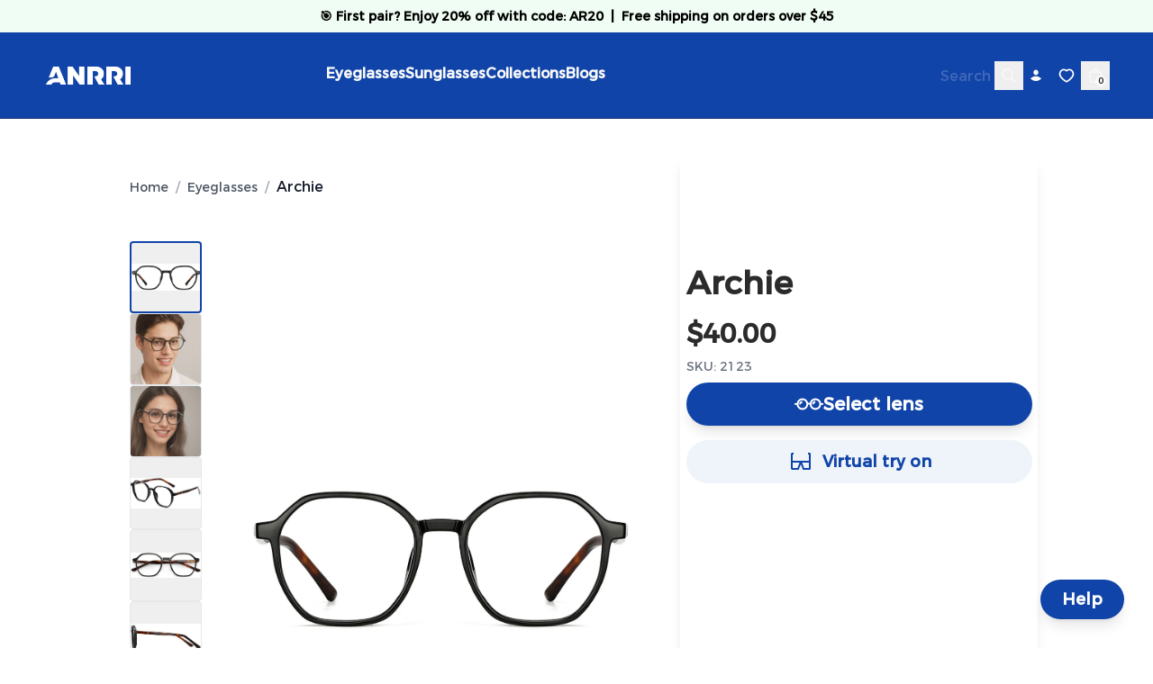

--- FILE ---
content_type: text/html
request_url: https://anrri.com/products/eyeglasses-archie?Color=Black-Tortoise
body_size: 39257
content:
<!DOCTYPE html><html lang="en" dir="ltr"><head><script nonce="6457dc3ea847601589518c12422ced5d">window.dataLayer = window.dataLayer || [];</script><script nonce="6457dc3ea847601589518c12422ced5d">(function(w,d,s,l,i){w[l]=w[l]||[];w[l].push({'gtm.start':new Date().getTime(),event:'gtm.js'});var f=d.getElementsByTagName(s)[0],j=d.createElement(s),dl=l!='dataLayer'?'&l='+l:'';j.async=true;j.src='https://www.googletagmanager.com/gtm.js?id='+i+dl;f.parentNode.insertBefore(j,f);})(window,document,'script','dataLayer','GTM-T22PWZ9');</script><meta charSet="utf-8"/><meta name="viewport" content="width=device-width,initial-scale=1"/><meta name="msvalidate.01" content="A352E6A0AF9A652267361BBB572B8468"/><title>Archie - Black Geometric Frame Eyeglasses | Anrri Eyewear</title><meta property="og:title" content="Archie - Black Geometric Frame Eyeglasses | Anrri Eyewear"/><meta property="twitter:title" content="Archie - Black Geometric Frame Eyeglasses | Anrri Eyewear"/><meta name="description" content="Archie is like a splash of sunshine in a world of plain designs. Crafted from durable acetate fiber, this geometric frame combines classic black with a ..."/><meta property="og:description" content="Archie is like a splash of sunshine in a world of plain designs. Crafted from durable acetate fiber, this geometric frame combines classic black with a ..."/><meta property="twitter:description" content="Archie is like a splash of sunshine in a world of plain designs. Crafted from durable acetate fiber, this geometric frame combines classic black with a ..."/><meta property="twitter:site" content="@shopify"/><meta property="twitter:creator" content="@shopify"/><link rel="canonical" href="https://anrri.com/products/eyeglasses-archie"/><meta property="og:url" content="https://anrri.com/products/eyeglasses-archie"/><meta name="robots" content="index,follow"/><script type="application/ld+json">{"@context":"https://schema.org","@type":"Organization","name":"Anrri","logo":"https://cdn.shopify.com/s/files/1/0078/7746/0023/files/b1945c_logo_1.png?v=1620277033","sameAs":["https://instagram.com/anrri_official","https://youtube.com/@anrri_official"],"url":"https://anrri.com/products/eyeglasses-archie?Color=Black-Tortoise","potentialAction":{"@type":"SearchAction","target":"https://anrri.com/products/eyeglasses-archie?Color=Black-Tortoisesearch?q={search_term}","query":"required name='search_term'"}}</script><script type="application/ld+json">{"@context":"https://schema.org","@type":"BreadcrumbList","itemListElement":[{"@type":"ListItem","position":1,"name":"Products","item":"https://anrri.com/products"},{"@type":"ListItem","position":2,"name":"Archie"}]}</script><script type="application/ld+json">{"@context":"https://schema.org","@type":"Product","brand":{"@type":"Brand","name":"ANRRI"},"description":"Archie is like a splash of sunshine in a world of plain designs. Crafted from durable acetate fiber, this geometric frame combines classic black with a ...","image":["https://cdn.shopify.com/s/files/1/0078/7746/0023/products/Archie_geometric_black_blue_light_glasses_front_view_rectangle.jpg?v=1653279818"],"name":"Archie","offers":[{"@type":"Offer","availability":"https://schema.org/InStock","price":40,"priceCurrency":"USD","priceValidUntil":"2027-01-24","sku":"2123","url":"https://anrri.com/products/eyeglasses-archie?Color=Black-Tortoise"}],"sku":"2123","url":"https://anrri.com/products/eyeglasses-archie?Color=Black-Tortoise","aggregateRating":{"@type":"AggregateRating","ratingValue":"4.8","reviewCount":"150"},"review":[{"@type":"Review","author":{"@type":"Person","name":"Satisfied Customer"},"datePublished":"2024-01-15","reviewBody":"Excellent quality and comfortable fit. Highly recommended!","name":"Great product","reviewRating":{"@type":"Rating","ratingValue":"5"}}]}</script><meta property="og:image:url" content="https://cdn.shopify.com/s/files/1/0078/7746/0023/products/Archie_geometric_black_blue_light_glasses_front_view_rectangle.jpg?v=1653279818"/><meta property="og:image:secure_url" content="https://cdn.shopify.com/s/files/1/0078/7746/0023/products/Archie_geometric_black_blue_light_glasses_front_view_rectangle.jpg?v=1653279818"/><meta property="og:image:type" content="image/jpeg"/><meta property="og:image:width" content="1995"/><meta property="og:image:height" content="797"/><meta property="og:image:alt" content="Archie Geometric Black Eyeglasses from ANRRI, front view"/><link rel="stylesheet" href="https://cdn.shopify.com/oxygen-v2/28783/29960/62572/2903637/assets/app-CVHDHCuZ.css"/><link rel="stylesheet" href="https://cdn.shopify.com/oxygen-v2/28783/29960/62572/2903637/assets/custom-font-D0Q724ZF.css"/><link rel="preconnect" href="https://cdn.shopify.com"/><link rel="preconnect" href="https://shop.app"/><link rel="icon" type="image/png" href="https://cdn.shopify.com/oxygen-v2/28783/29960/62572/2903637/assets/favicon-CnuWq28O.png"/><link rel="stylesheet" href="https://cdn.shopify.com/oxygen-v2/28783/29960/62572/2903637/assets/(_locale).products-DyEkavz5.css"/></head><body><noscript><iframe src="https://www.googletagmanager.com/ns.html?id=GTM-T22PWZ9" height="0" width="0" style="display:none;visibility:hidden"></iframe></noscript><div class="flex flex-col min-h-screen"><div class=""><a href="#mainContent" class="sr-only">Skip to content</a></div><div class="w-full bg-green-50 text-black text-center py-2 font-semibold text-sm flex flex-col md:flex-row items-center justify-center gap-2"><span class="hidden md:inline-block">🎯 <!-- -->First pair? Enjoy 20% off with code: AR20</span><span class="hidden md:inline-block mx-2">|</span><span>Free shipping on orders over $45</span></div><header role="banner" class="bg-anrri dark:bg-contrast/60 text-contrast dark:text-primary shadow-darkHeader false hidden h-nav lg:flex items-center sticky transition duration-300 backdrop-blur-lg z-40 top-0 justify-between w-full leading-none gap-8 px-12 py-8"><div class="flex gap-12 flex-grow"><a class="font-bold" data-discover="true" href="/"><img src="/assets/img/logo.png" alt="Logo" style="width:100px;height:20px;object-fit:contain;filter:brightness(0) invert(1)"/></a><nav class="flex gap-10 mx-auto"><div class="z-10 aria-expanded:scale-[0.97] aria-expanded:opacity-70 subpixel-antialiased relative group cursor-pointer" data-slot="trigger" aria-haspopup="true" aria-expanded="false" type="button"><strong>Eyeglasses</strong></div><div class="z-10 aria-expanded:scale-[0.97] aria-expanded:opacity-70 subpixel-antialiased relative group cursor-pointer" data-slot="trigger" aria-haspopup="true" aria-expanded="false" type="button"><strong>Sunglasses</strong></div><div class="z-10 aria-expanded:scale-[0.97] aria-expanded:opacity-70 subpixel-antialiased relative group cursor-pointer" data-slot="trigger" aria-haspopup="true" aria-expanded="false" type="button"><strong>Collections</strong></div><div class="z-10 aria-expanded:scale-[0.97] aria-expanded:opacity-70 subpixel-antialiased relative group cursor-pointer" data-slot="trigger" aria-haspopup="true" aria-expanded="false" type="button"><strong>Blogs</strong></div></nav></div><div class="flex items-center gap-1"><form method="get" action="/search" class="flex items-center gap-2" data-discover="true"><input type="search" placeholder="Search" name="q" class="bg-transparent hidden md:inline-block text-left lg:text-right border-b transition border-transparent -mb-px border-x-0 border-t-0 appearance-none px-0 py-1 focus:ring-transparent placeholder:opacity-20 placeholder:text-inherit focus:border-contrast/20 dark:focus:border-primary/20"/><button type="submit" class="relative flex items-center justify-center w-8 h-8 focus:ring-primary/5"><svg xmlns="http://www.w3.org/2000/svg" viewBox="0 0 20 20" fill="currentColor" class="w-5 h-5"><title>Search</title><path fill-rule="evenodd" d="M13.3 8.52a4.77 4.77 0 1 1-9.55 0 4.77 4.77 0 0 1 9.55 0Zm-.98 4.68a6.02 6.02 0 1 1 .88-.88l4.3 4.3-.89.88-4.3-4.3Z"></path></svg></button></form><a class="relative flex items-center justify-center w-8 h-8 focus:ring-primary/5" data-discover="true" href="/account"><!--$--><svg xmlns="http://www.w3.org/2000/svg" viewBox="0 0 20 20" fill="currentColor" class="w-5 h-5"><title>Login</title><g stroke="none" stroke-width="1" fill="none" fill-rule="evenodd"><path d="M8,10.6928545 C10.362615,10.6928545 12.4860225,11.7170237 13.9504747,13.3456144 C12.4860225,14.9758308 10.362615,16 8,16 C5.63738499,16 3.51397752,14.9758308 2.04952533,13.3472401 C3.51397752,11.7170237 5.63738499,10.6928545 8,10.6928545 Z" fill="currentColor"></path><path d="M8,3.5 C6.433,3.5 5.25,4.894 5.25,6.5 C5.25,8.106 6.433,9.5 8,9.5 C9.567,9.5 10.75,8.106 10.75,6.5 C10.75,4.894 9.567,3.5 8,3.5 Z" fill="currentColor" fill-rule="nonzero"></path></g></svg><!--/$--></a><a class="relative flex items-center justify-center w-8 h-8" aria-label="Wishlist" tabindex="0" data-discover="true" href="/wishlist"><div class="relative flex items-center justify-center w-8 h-8"><img src="/assets/img/icons/heart.svg" alt="Wishlist" style="width:20px;height:20px;object-fit:contain"/></div></a><a class="relative flex items-center justify-center w-8 h-8 focus:ring-primary/5" data-discover="true" href="/cart"><svg xmlns="http://www.w3.org/2000/svg" viewBox="0 0 20 20" fill="currentColor" class="w-5 h-5"><title>Bag</title><path fill-rule="evenodd" d="M8.125 5a1.875 1.875 0 0 1 3.75 0v.375h-3.75V5Zm-1.25.375V5a3.125 3.125 0 1 1 6.25 0v.375h3.5V15A2.625 2.625 0 0 1 14 17.625H6A2.625 2.625 0 0 1 3.375 15V5.375h3.5ZM4.625 15V6.625h10.75V15c0 .76-.616 1.375-1.375 1.375H6c-.76 0-1.375-.616-1.375-1.375Z"></path></svg><div class="text-primary bg-contrast dark:text-contrast dark:bg-primary absolute bottom-1 right-1 text-[0.625rem] font-medium subpixel-antialiased h-3 min-w-[0.75rem] flex items-center justify-center leading-none text-center rounded-full w-auto px-[0.125rem] pb-px"><span>0</span></div></a></div></header><header role="banner" class="bg-anrri dark:bg-contrast/60 text-contrast dark:text-primary shadow-darkHeader flex lg:hidden items-center h-nav sticky backdrop-blur-lg z-40 top-0 justify-between w-full leading-none gap-4 px-4 md:px-8"><div class="flex items-center justify-start w-full gap-4"><button class="relative flex items-center justify-center w-8 h-8"><svg xmlns="http://www.w3.org/2000/svg" viewBox="0 0 20 20" fill="currentColor" stroke="currentColor" class="w-5 h-5"><title>Menu</title><line x1="3" y1="6.375" x2="17" y2="6.375" stroke-width="1.25"></line><line x1="3" y1="10.375" x2="17" y2="10.375" stroke-width="1.25"></line><line x1="3" y1="14.375" x2="17" y2="14.375" stroke-width="1.25"></line></svg></button><form method="get" action="/search" class="items-center gap-2 sm:flex" data-discover="true"><button type="submit" class="relative flex items-center justify-center w-8 h-8"><svg xmlns="http://www.w3.org/2000/svg" viewBox="0 0 20 20" fill="currentColor" class="w-5 h-5"><title>Search</title><path fill-rule="evenodd" d="M13.3 8.52a4.77 4.77 0 1 1-9.55 0 4.77 4.77 0 0 1 9.55 0Zm-.98 4.68a6.02 6.02 0 1 1 .88-.88l4.3 4.3-.89.88-4.3-4.3Z"></path></svg></button><input type="search" placeholder="Search" name="q" class="bg-transparent hidden md:inline-block text-left lg:text-right border-b transition border-transparent -mb-px border-x-0 border-t-0 appearance-none px-0 py-1 focus:ring-transparent placeholder:opacity-20 placeholder:text-inherit focus:border-contrast/20 dark:focus:border-primary/20"/></form></div><a class="flex items-center self-stretch leading-[3rem] md:leading-[4rem] justify-center flex-grow w-full h-full" data-discover="true" href="/"><h1 class="whitespace-pre-wrap max-w-prose font-bold text-center leading-none">Anrri</h1></a><div class="flex items-center justify-end w-full gap-4"><a class="relative flex items-center justify-center w-8 h-8" data-discover="true" href="/account"><!--$--><svg xmlns="http://www.w3.org/2000/svg" viewBox="0 0 20 20" fill="currentColor" class="w-5 h-5"><title>Login</title><g stroke="none" stroke-width="1" fill="none" fill-rule="evenodd"><path d="M8,10.6928545 C10.362615,10.6928545 12.4860225,11.7170237 13.9504747,13.3456144 C12.4860225,14.9758308 10.362615,16 8,16 C5.63738499,16 3.51397752,14.9758308 2.04952533,13.3472401 C3.51397752,11.7170237 5.63738499,10.6928545 8,10.6928545 Z" fill="currentColor"></path><path d="M8,3.5 C6.433,3.5 5.25,4.894 5.25,6.5 C5.25,8.106 6.433,9.5 8,9.5 C9.567,9.5 10.75,8.106 10.75,6.5 C10.75,4.894 9.567,3.5 8,3.5 Z" fill="currentColor" fill-rule="nonzero"></path></g></svg><!--/$--></a><a class="relative flex items-center justify-center w-8 h-8" aria-label="Wishlist" tabindex="0" data-discover="true" href="/wishlist"><div class="relative flex items-center justify-center w-8 h-8"><img src="/assets/img/icons/heart.svg" alt="Wishlist" style="width:20px;height:20px;object-fit:contain"/></div></a><a class="relative flex items-center justify-center w-8 h-8 focus:ring-primary/5" data-discover="true" href="/cart"><svg xmlns="http://www.w3.org/2000/svg" viewBox="0 0 20 20" fill="currentColor" class="w-5 h-5"><title>Bag</title><path fill-rule="evenodd" d="M8.125 5a1.875 1.875 0 0 1 3.75 0v.375h-3.75V5Zm-1.25.375V5a3.125 3.125 0 1 1 6.25 0v.375h3.5V15A2.625 2.625 0 0 1 14 17.625H6A2.625 2.625 0 0 1 3.375 15V5.375h3.5ZM4.625 15V6.625h10.75V15c0 .76-.616 1.375-1.375 1.375H6c-.76 0-1.375-.616-1.375-1.375Z"></path></svg><div class="text-primary bg-contrast dark:text-contrast dark:bg-primary absolute bottom-1 right-1 text-[0.625rem] font-medium subpixel-antialiased h-3 min-w-[0.75rem] flex items-center justify-center leading-none text-center rounded-full w-auto px-[0.125rem] pb-px"><span>0</span></div></a></div></header><main role="main" id="mainContent" class="flex-grow bg-white dark:bg-contrast dark:text-primary"><div data-overlay-container="true"><section class="w-full gap-4 md:gap-8 grid p-6 md:p-8 lg:p-12 border-none md:max-w-[85%] mx-auto py-0 px-0 md:px-8 lg:px-12"><div class="mt-4 px-4 md:px-0"><nav class="flex items-center space-x-2 text-sm text-gray-600 mb-4 " aria-label="Breadcrumb"><a class="hover:text-anrri transition-colors duration-200" data-discover="true" href="/">Home</a><span class="text-gray-400">/</span><a class="hover:text-anrri transition-colors duration-200" data-discover="true" href="/collections/eyeglasses">Eyeglasses</a><span class="text-gray-400">/</span><span title="Archie" class="whitespace-pre-wrap text-copy text-gray-900 font-medium truncate max-w-[200px]">Archie</span></nav></div><div class="grid items-start w-full md:gap-2 lg:gap-4 md:grid-cols-[60%_40%] lg:grid-cols-[60%_40%]"><div class="w-full lg:col-span-1"><div class="block md:hidden"><div class="relative flex items-center mx-auto min-h-[360px] "><div class="w-full h-full overflow-x-scroll whitespace-nowrap scroll-smooth scrollbar-hide snap-x snap-mandatory"><img src="https://cdn.shopify.com/s/files/1/0078/7746/0023/products/Archie_geometric_black_blue_light_glasses_front_view_rectangle.jpg?v=1653279818" alt="Archie Geometric Black Eyeglasses from ANRRI, front view" class="inline-block w-full snap-start object-cover rounded"/><img src="https://cdn.shopify.com/s/files/1/0078/7746/0023/files/2123menb.png?v=1731292729" alt="" class="inline-block w-full snap-start object-cover rounded"/><img src="https://cdn.shopify.com/s/files/1/0078/7746/0023/files/2123womenleftb.jpg?v=1731292729" alt="" class="inline-block w-full snap-start object-cover rounded"/><img src="https://cdn.shopify.com/s/files/1/0078/7746/0023/products/Archie_geometric_black_blue_light_glasses_angle_view_rectangle.jpg?v=1653279818" alt="Archie Geometric Black Eyeglasses from ANRRI, angle view" class="inline-block w-full snap-start object-cover rounded"/><img src="https://cdn.shopify.com/s/files/1/0078/7746/0023/files/Archie_geometric_black_blue_light_glasses_closed_view_rectangle_95089384-b628-42b2-894f-7ecce3048aed.jpg?v=1684208385" alt="Archie Geometric Black Eyeglasses from ANRRI, closed view" class="inline-block w-full snap-start object-cover rounded"/><img src="https://cdn.shopify.com/s/files/1/0078/7746/0023/products/Archie_geometric_black_blue_light_glasses_side_view_rectangle.jpg?v=1684208385" alt="Archie Geometric Black Eyeglasses from ANRRI, side view" class="inline-block w-full snap-start object-cover rounded"/></div><div class="absolute bottom-2 left-1/2 -translate-x-1/2 bg-white border border-gray-300 text-anrri text-sm font-sans font-semibold rounded-full px-4 py-1 z-30 shadow">1 / 6</div></div></div><div class="relative hidden md:block w-full lg:col-span-1"><div class="h-auto w-full m-auto relative group"><div class="flex"><div class="flex flex-col gap-2"><button type="button" class="w-20 h-20 rounded overflow-hidden border border-anrri border-1.5" tabindex="0" aria-label="Show image 1"><img alt="Archie Geometric Black Eyeglasses from ANRRI, front view" decoding="async" height="39.94987468671679" loading="lazy" sizes="64px" src="https://cdn.shopify.com/s/files/1/0078/7746/0023/products/Archie_geometric_black_blue_light_glasses_front_view_rectangle.jpg?v=1653279818&amp;width=100&amp;height=40&amp;crop=center" srcSet="https://cdn.shopify.com/s/files/1/0078/7746/0023/products/Archie_geometric_black_blue_light_glasses_front_view_rectangle.jpg?v=1653279818&amp;width=200&amp;height=80&amp;crop=center 200w, https://cdn.shopify.com/s/files/1/0078/7746/0023/products/Archie_geometric_black_blue_light_glasses_front_view_rectangle.jpg?v=1653279818&amp;width=400&amp;height=160&amp;crop=center 400w, https://cdn.shopify.com/s/files/1/0078/7746/0023/products/Archie_geometric_black_blue_light_glasses_front_view_rectangle.jpg?v=1653279818&amp;width=600&amp;height=240&amp;crop=center 600w, https://cdn.shopify.com/s/files/1/0078/7746/0023/products/Archie_geometric_black_blue_light_glasses_front_view_rectangle.jpg?v=1653279818&amp;width=800&amp;height=320&amp;crop=center 800w, https://cdn.shopify.com/s/files/1/0078/7746/0023/products/Archie_geometric_black_blue_light_glasses_front_view_rectangle.jpg?v=1653279818&amp;width=1000&amp;height=399&amp;crop=center 1000w, https://cdn.shopify.com/s/files/1/0078/7746/0023/products/Archie_geometric_black_blue_light_glasses_front_view_rectangle.jpg?v=1653279818&amp;width=1200&amp;height=479&amp;crop=center 1200w, https://cdn.shopify.com/s/files/1/0078/7746/0023/products/Archie_geometric_black_blue_light_glasses_front_view_rectangle.jpg?v=1653279818&amp;width=1400&amp;height=559&amp;crop=center 1400w, https://cdn.shopify.com/s/files/1/0078/7746/0023/products/Archie_geometric_black_blue_light_glasses_front_view_rectangle.jpg?v=1653279818&amp;width=1600&amp;height=639&amp;crop=center 1600w, https://cdn.shopify.com/s/files/1/0078/7746/0023/products/Archie_geometric_black_blue_light_glasses_front_view_rectangle.jpg?v=1653279818&amp;width=1800&amp;height=719&amp;crop=center 1800w" width="100" class="object-contain w-full h-full" style="width:100%;aspect-ratio:1995/797"/></button><button type="button" class="w-20 h-20 rounded overflow-hidden border border-gray-200" tabindex="0" aria-label="Show image 2"><img alt="" decoding="async" height="100" loading="lazy" sizes="64px" src="https://cdn.shopify.com/s/files/1/0078/7746/0023/files/2123menb.png?v=1731292729&amp;width=100&amp;height=100&amp;crop=center" srcSet="https://cdn.shopify.com/s/files/1/0078/7746/0023/files/2123menb.png?v=1731292729&amp;width=200&amp;height=200&amp;crop=center 1x, https://cdn.shopify.com/s/files/1/0078/7746/0023/files/2123menb.png?v=1731292729&amp;width=400&amp;height=400&amp;crop=center 2x, https://cdn.shopify.com/s/files/1/0078/7746/0023/files/2123menb.png?v=1731292729&amp;width=600&amp;height=600&amp;crop=center 3x" width="100" class="object-contain w-full h-full" style="width:100%;aspect-ratio:676/676"/></button><button type="button" class="w-20 h-20 rounded overflow-hidden border border-gray-200" tabindex="0" aria-label="Show image 3"><img alt="" decoding="async" height="100" loading="lazy" sizes="64px" src="https://cdn.shopify.com/s/files/1/0078/7746/0023/files/2123womenleftb.jpg?v=1731292729&amp;width=100&amp;height=100&amp;crop=center" srcSet="https://cdn.shopify.com/s/files/1/0078/7746/0023/files/2123womenleftb.jpg?v=1731292729&amp;width=200&amp;height=200&amp;crop=center 1x, https://cdn.shopify.com/s/files/1/0078/7746/0023/files/2123womenleftb.jpg?v=1731292729&amp;width=400&amp;height=400&amp;crop=center 2x, https://cdn.shopify.com/s/files/1/0078/7746/0023/files/2123womenleftb.jpg?v=1731292729&amp;width=600&amp;height=600&amp;crop=center 3x" width="100" class="object-contain w-full h-full" style="width:100%;aspect-ratio:736/736"/></button><button type="button" class="w-20 h-20 rounded overflow-hidden border border-gray-200" tabindex="0" aria-label="Show image 4"><img alt="Archie Geometric Black Eyeglasses from ANRRI, angle view" decoding="async" height="42.62048192771085" loading="lazy" sizes="64px" src="https://cdn.shopify.com/s/files/1/0078/7746/0023/products/Archie_geometric_black_blue_light_glasses_angle_view_rectangle.jpg?v=1653279818&amp;width=100&amp;height=43&amp;crop=center" srcSet="https://cdn.shopify.com/s/files/1/0078/7746/0023/products/Archie_geometric_black_blue_light_glasses_angle_view_rectangle.jpg?v=1653279818&amp;width=200&amp;height=85&amp;crop=center 200w, https://cdn.shopify.com/s/files/1/0078/7746/0023/products/Archie_geometric_black_blue_light_glasses_angle_view_rectangle.jpg?v=1653279818&amp;width=400&amp;height=170&amp;crop=center 400w, https://cdn.shopify.com/s/files/1/0078/7746/0023/products/Archie_geometric_black_blue_light_glasses_angle_view_rectangle.jpg?v=1653279818&amp;width=600&amp;height=256&amp;crop=center 600w, https://cdn.shopify.com/s/files/1/0078/7746/0023/products/Archie_geometric_black_blue_light_glasses_angle_view_rectangle.jpg?v=1653279818&amp;width=800&amp;height=341&amp;crop=center 800w, https://cdn.shopify.com/s/files/1/0078/7746/0023/products/Archie_geometric_black_blue_light_glasses_angle_view_rectangle.jpg?v=1653279818&amp;width=1000&amp;height=426&amp;crop=center 1000w, https://cdn.shopify.com/s/files/1/0078/7746/0023/products/Archie_geometric_black_blue_light_glasses_angle_view_rectangle.jpg?v=1653279818&amp;width=1200&amp;height=511&amp;crop=center 1200w, https://cdn.shopify.com/s/files/1/0078/7746/0023/products/Archie_geometric_black_blue_light_glasses_angle_view_rectangle.jpg?v=1653279818&amp;width=1400&amp;height=597&amp;crop=center 1400w, https://cdn.shopify.com/s/files/1/0078/7746/0023/products/Archie_geometric_black_blue_light_glasses_angle_view_rectangle.jpg?v=1653279818&amp;width=1600&amp;height=682&amp;crop=center 1600w, https://cdn.shopify.com/s/files/1/0078/7746/0023/products/Archie_geometric_black_blue_light_glasses_angle_view_rectangle.jpg?v=1653279818&amp;width=1800&amp;height=767&amp;crop=center 1800w" width="100" class="object-contain w-full h-full" style="width:100%;aspect-ratio:1992/849"/></button><button type="button" class="w-20 h-20 rounded overflow-hidden border border-gray-200" tabindex="0" aria-label="Show image 5"><img alt="Archie Geometric Black Eyeglasses from ANRRI, closed view" decoding="async" height="36.90239043824701" loading="lazy" sizes="64px" src="https://cdn.shopify.com/s/files/1/0078/7746/0023/files/Archie_geometric_black_blue_light_glasses_closed_view_rectangle_95089384-b628-42b2-894f-7ecce3048aed.jpg?v=1684208385&amp;width=100&amp;height=37&amp;crop=center" srcSet="https://cdn.shopify.com/s/files/1/0078/7746/0023/files/Archie_geometric_black_blue_light_glasses_closed_view_rectangle_95089384-b628-42b2-894f-7ecce3048aed.jpg?v=1684208385&amp;width=200&amp;height=74&amp;crop=center 200w, https://cdn.shopify.com/s/files/1/0078/7746/0023/files/Archie_geometric_black_blue_light_glasses_closed_view_rectangle_95089384-b628-42b2-894f-7ecce3048aed.jpg?v=1684208385&amp;width=400&amp;height=148&amp;crop=center 400w, https://cdn.shopify.com/s/files/1/0078/7746/0023/files/Archie_geometric_black_blue_light_glasses_closed_view_rectangle_95089384-b628-42b2-894f-7ecce3048aed.jpg?v=1684208385&amp;width=600&amp;height=221&amp;crop=center 600w, https://cdn.shopify.com/s/files/1/0078/7746/0023/files/Archie_geometric_black_blue_light_glasses_closed_view_rectangle_95089384-b628-42b2-894f-7ecce3048aed.jpg?v=1684208385&amp;width=800&amp;height=295&amp;crop=center 800w, https://cdn.shopify.com/s/files/1/0078/7746/0023/files/Archie_geometric_black_blue_light_glasses_closed_view_rectangle_95089384-b628-42b2-894f-7ecce3048aed.jpg?v=1684208385&amp;width=1000&amp;height=369&amp;crop=center 1000w, https://cdn.shopify.com/s/files/1/0078/7746/0023/files/Archie_geometric_black_blue_light_glasses_closed_view_rectangle_95089384-b628-42b2-894f-7ecce3048aed.jpg?v=1684208385&amp;width=1200&amp;height=443&amp;crop=center 1200w, https://cdn.shopify.com/s/files/1/0078/7746/0023/files/Archie_geometric_black_blue_light_glasses_closed_view_rectangle_95089384-b628-42b2-894f-7ecce3048aed.jpg?v=1684208385&amp;width=1400&amp;height=517&amp;crop=center 1400w, https://cdn.shopify.com/s/files/1/0078/7746/0023/files/Archie_geometric_black_blue_light_glasses_closed_view_rectangle_95089384-b628-42b2-894f-7ecce3048aed.jpg?v=1684208385&amp;width=1600&amp;height=590&amp;crop=center 1600w, https://cdn.shopify.com/s/files/1/0078/7746/0023/files/Archie_geometric_black_blue_light_glasses_closed_view_rectangle_95089384-b628-42b2-894f-7ecce3048aed.jpg?v=1684208385&amp;width=1800&amp;height=664&amp;crop=center 1800w, https://cdn.shopify.com/s/files/1/0078/7746/0023/files/Archie_geometric_black_blue_light_glasses_closed_view_rectangle_95089384-b628-42b2-894f-7ecce3048aed.jpg?v=1684208385&amp;width=2000&amp;height=738&amp;crop=center 2000w" width="100" class="object-contain w-full h-full" style="width:100%;aspect-ratio:2008/741"/></button><button type="button" class="w-20 h-20 rounded overflow-hidden border border-gray-200" tabindex="0" aria-label="Show image 6"><img alt="Archie Geometric Black Eyeglasses from ANRRI, side view" decoding="async" height="37.7" loading="lazy" sizes="64px" src="https://cdn.shopify.com/s/files/1/0078/7746/0023/products/Archie_geometric_black_blue_light_glasses_side_view_rectangle.jpg?v=1684208385&amp;width=100&amp;height=38&amp;crop=center" srcSet="https://cdn.shopify.com/s/files/1/0078/7746/0023/products/Archie_geometric_black_blue_light_glasses_side_view_rectangle.jpg?v=1684208385&amp;width=200&amp;height=75&amp;crop=center 200w, https://cdn.shopify.com/s/files/1/0078/7746/0023/products/Archie_geometric_black_blue_light_glasses_side_view_rectangle.jpg?v=1684208385&amp;width=400&amp;height=151&amp;crop=center 400w, https://cdn.shopify.com/s/files/1/0078/7746/0023/products/Archie_geometric_black_blue_light_glasses_side_view_rectangle.jpg?v=1684208385&amp;width=600&amp;height=226&amp;crop=center 600w, https://cdn.shopify.com/s/files/1/0078/7746/0023/products/Archie_geometric_black_blue_light_glasses_side_view_rectangle.jpg?v=1684208385&amp;width=800&amp;height=302&amp;crop=center 800w, https://cdn.shopify.com/s/files/1/0078/7746/0023/products/Archie_geometric_black_blue_light_glasses_side_view_rectangle.jpg?v=1684208385&amp;width=1000&amp;height=377&amp;crop=center 1000w, https://cdn.shopify.com/s/files/1/0078/7746/0023/products/Archie_geometric_black_blue_light_glasses_side_view_rectangle.jpg?v=1684208385&amp;width=1200&amp;height=452&amp;crop=center 1200w, https://cdn.shopify.com/s/files/1/0078/7746/0023/products/Archie_geometric_black_blue_light_glasses_side_view_rectangle.jpg?v=1684208385&amp;width=1400&amp;height=528&amp;crop=center 1400w, https://cdn.shopify.com/s/files/1/0078/7746/0023/products/Archie_geometric_black_blue_light_glasses_side_view_rectangle.jpg?v=1684208385&amp;width=1600&amp;height=603&amp;crop=center 1600w, https://cdn.shopify.com/s/files/1/0078/7746/0023/products/Archie_geometric_black_blue_light_glasses_side_view_rectangle.jpg?v=1684208385&amp;width=1800&amp;height=679&amp;crop=center 1800w, https://cdn.shopify.com/s/files/1/0078/7746/0023/products/Archie_geometric_black_blue_light_glasses_side_view_rectangle.jpg?v=1684208385&amp;width=2000&amp;height=754&amp;crop=center 2000w" width="100" class="object-contain w-full h-full" style="width:100%;aspect-ratio:2000/754"/></button></div><div class="flex-1 flex items-center justify-center ml-4 min-h-[700px] px-10"><div aria-owns="rmiz-modal-" data-rmiz=""><div data-rmiz-content="not-found" style="visibility:visible"><img src="https://cdn.shopify.com/s/files/1/0078/7746/0023/products/Archie_geometric_black_blue_light_glasses_front_view_rectangle.jpg?v=1653279818" alt="Archie Geometric Black Eyeglasses from ANRRI, front view" class="object-contain w-full h-full min-h-[700px]"/></div></div></div></div></div></div><div class="w-full hidden md:block"><div class="my-8 pb-4 border-b"><h2 class="cursor-pointer font-bold text-lg flex items-center hover:text-anrri">Product Details<span class="ml-2 text-2xl transition-transform duration-300 rotate-180"><svg stroke="currentColor" fill="currentColor" stroke-width="0" viewBox="0 0 512 512" height="1em" width="1em" xmlns="http://www.w3.org/2000/svg"><path fill="none" stroke-linecap="square" stroke-miterlimit="10" stroke-width="48" d="m112 184 144 144 144-144"></path></svg></span></h2><div class="my-4"><div class="grid w-full gap-2"><div class="pb-4 pt-2 grid gap-2"><div class="prose dark:prose-invert"><p><meta charset="utf-8">Archie is like a splash of sunshine in a world of plain designs. Crafted from durable acetate fiber, this geometric frame combines classic black with a mysterious tortoise color for a distinctive look. Versatile and stylish, Archie is designed to suit anyone and everyone, effortlessly adding a touch of brightness to your everyday style.</p></div></div></div></div></div><div class="my-8 pb-4 border-b"><h2 class="cursor-pointer font-bold text-lg flex items-center hover:text-anrri">Frame Details<span class="ml-2 text-2xl transition-transform duration-300 rotate-180"><svg stroke="currentColor" fill="currentColor" stroke-width="0" viewBox="0 0 512 512" height="1em" width="1em" xmlns="http://www.w3.org/2000/svg"><path fill="none" stroke-linecap="square" stroke-miterlimit="10" stroke-width="48" d="m112 184 144 144 144-144"></path></svg></span></h2><div class="my-4"><div class="grid grid-cols-1 md:grid-cols-2 gap-4"><div><h4 class="font-semibold mb-2">Measurements</h4><div role="listbox" aria-label="Frame Measurements"><div class="flex items-center mb-2 p-2 rounded-sm hover:bg-slate-50 hover:cursor-pointer"><img src="/assets/img/frame/frame-width_small.avif" alt="Size image" class="object-contain object-left w-20 h-8"/><span class="font-semibold">Frame Width<!-- -->:  </span>141<!-- --> <!-- -->mm</div><div class="flex items-center mb-2 p-2 rounded-sm hover:bg-slate-50 hover:cursor-pointer"><img src="/assets/img/frame/bridge_small.avif" alt="Size image" class="object-contain object-left w-20 h-8"/><span class="font-semibold">Bridge Width<!-- -->:  </span>17<!-- --> <!-- -->mm</div><div class="flex items-center mb-2 p-2 rounded-sm hover:bg-slate-50 hover:cursor-pointer"><img src="/assets/img/frame/lens-width_small.avif" alt="Size image" class="object-contain object-left w-20 h-8"/><span class="font-semibold">Lens Width<!-- -->:  </span>56<!-- --> <!-- -->mm</div><div class="flex items-center mb-2 p-2 rounded-sm hover:bg-slate-50 hover:cursor-pointer"><img src="/assets/img/frame/lens-height_small.avif" alt="Size image" class="object-contain object-left w-20 h-8"/><span class="font-semibold">Lens Height<!-- -->:  </span>51<!-- --> <!-- -->mm</div><div class="flex items-center mb-2 p-2 rounded-sm hover:bg-slate-50 hover:cursor-pointer"><img src="/assets/img/frame/temple-length_small.avif" alt="Size image" class="object-contain object-left w-20 h-8"/><span class="font-semibold">Temple Length<!-- -->:  </span>144<!-- --> <!-- -->mm</div></div></div><div><h4 class="font-semibold mb-2">Details</h4><div aria-label="Listbox menu with sections"><div class="flex items-center mb-2 p-2 rounded-sm hover:bg-slate-50 hover:cursor-pointer"><img src="/assets/img/frame/frame-size_small.avif" alt="Size image" class="object-contain object-left w-20 h-8"/><span class="font-semibold">Size<!-- -->:  </span>Medium | 56□17-144</div><div class="flex items-center mb-2 p-2 rounded-sm hover:bg-slate-50 hover:cursor-pointer"><img src="/assets/img/frame/material_small.avif" alt="Size image" class="object-contain object-left w-20 h-8"/><span class="font-semibold">Material<!-- -->:  </span>Acetate</div><div class="flex items-center mb-2 p-2 rounded-sm hover:bg-slate-50 hover:cursor-pointer"><img src="/assets/img/frame/frame-weight_small.avif" alt="Size image" class="object-contain object-left w-20 h-8"/><span class="font-semibold">Weight<!-- -->:  </span>24<!-- --> <!-- -->g</div><div class="flex items-center mb-2 p-2 rounded-sm hover:bg-slate-50 hover:cursor-pointer"><img src="/assets/img/frame/spring-hinges_small.avif" alt="Size image" class="object-contain object-left w-20 h-8"/><span class="font-semibold">Has Spring Hinge<!-- -->:  </span>No</div><div class="flex items-center mb-2 p-2 rounded-sm hover:bg-slate-50 hover:cursor-pointer"><img src="/assets/img/frame/nosepad_small.avif" alt="Size image" class="object-contain object-left w-20 h-8"/><span class="font-semibold">Has Nose Pads<!-- -->:  </span>No</div></div></div></div></div></div><div class="my-8 pb-4 border-b"><h2 class="cursor-pointer font-bold text-lg flex items-center hover:text-anrri">Refund Policy<span class="ml-2 text-2xl transition-transform duration-300 rotate-180"><svg stroke="currentColor" fill="currentColor" stroke-width="0" viewBox="0 0 512 512" height="1em" width="1em" xmlns="http://www.w3.org/2000/svg"><path fill="none" stroke-linecap="square" stroke-miterlimit="10" stroke-width="48" d="m112 184 144 144 144-144"></path></svg></span></h2><div class="my-4"><div class="grid w-full gap-2"><div class="pb-4 pt-2 grid gap-2"><div class="prose dark:prose-invert"><p class="marklang-paragraph"><strong>365-Day Hassle-Free Returns &amp; Lifetime Warranty</strong><br>At Anrri, your satisfaction is our priority. Enjoy industry-leading protection:</p></div><div class=""><a class="pb-px border-b border-primary/30 text-primary/50" data-discover="true" href="/policies/refund-policy">Learn more</a></div></div></div></div></div></div></div><div class="sticky md:-mb-nav md:top-nav md:-translate-y-nav md:h-screen md:pt-nav hiddenScroll md:overflow-y-scroll md:shadow-lg md:rounded-xl md:bg-white"><section class="flex flex-col w-full max-w-xl gap-6 p-6 md:mx-auto md:max-w-sm md:px-0"><div class="grid gap-2"><h1 class="max-w-prose font-bold text-heading whitespace-normal">Archie</h1><div class="text-3xl font-bold mt-2"><div>$40.00</div></div><span class="max-w-prose whitespace-pre-wrap text-copy text-sm text-gray-500">SKU: <!-- -->2123</span><div class="grid gap-10"><div class="grid gap-4"><div class="grid items-stretch gap-4"><button class="flex items-center justify-center gap-2 bg-anrri text-white px-6 py-2 rounded-full shadow-lg hover:bg-blue-700 transition text-xl font-bold"><img src="/assets/img/icons/lenses.svg" alt="Lenses" class="h-8 w-8 object-cover"/><span>Select lens</span></button><button class="auglio-tryon-btn font-bold text-lg py-2 text-anrri bg-anrriSub rounded-full" style="display:none" data-item_id="40738403680311"><span class="flex flex-row items-center justify-center"><img src="/assets/img/icons/vr-glasses.svg" alt="VR Glasses" class="w-8 h-8 mr-2"/>Virtual try on</span></button></div></div></div></div></section><div class="px-0 md:px-8 lg:px-12"><div id="looxReviews" data-product-id="6624807780407" data-rating="4.8" data-raters="123"></div></div></div></div></section><div class="mx-auto block md:hidden px-4"><div class="my-8 pb-4 border-b"><h2 class="cursor-pointer font-bold text-lg flex items-center hover:text-anrri">Product Details<span class="ml-2 text-2xl transition-transform duration-300 "><svg stroke="currentColor" fill="currentColor" stroke-width="0" viewBox="0 0 512 512" height="1em" width="1em" xmlns="http://www.w3.org/2000/svg"><path fill="none" stroke-linecap="square" stroke-miterlimit="10" stroke-width="48" d="m112 184 144 144 144-144"></path></svg></span></h2></div><div class="my-8 pb-4 border-b"><h2 class="cursor-pointer font-bold text-lg flex items-center hover:text-anrri">Frame Details<span class="ml-2 text-2xl transition-transform duration-300 rotate-180"><svg stroke="currentColor" fill="currentColor" stroke-width="0" viewBox="0 0 512 512" height="1em" width="1em" xmlns="http://www.w3.org/2000/svg"><path fill="none" stroke-linecap="square" stroke-miterlimit="10" stroke-width="48" d="m112 184 144 144 144-144"></path></svg></span></h2><div class="my-4"><div class="grid grid-cols-1 md:grid-cols-2 gap-4"><div><h4 class="font-semibold mb-2">Measurements</h4><div role="listbox" aria-label="Frame Measurements"><div class="flex items-center mb-2 p-2 rounded-sm hover:bg-slate-50 hover:cursor-pointer"><img src="/assets/img/frame/frame-width_small.avif" alt="Size image" class="object-contain object-left w-20 h-8"/><span class="font-semibold">Frame Width: </span>141<!-- --> <!-- -->mm</div><div class="flex items-center mb-2 p-2 rounded-sm hover:bg-slate-50 hover:cursor-pointer"><img src="/assets/img/frame/bridge_small.avif" alt="Size image" class="object-contain object-left w-20 h-8"/><span class="font-semibold">Bridge: </span>17<!-- --> <!-- -->mm</div><div class="flex items-center mb-2 p-2 rounded-sm hover:bg-slate-50 hover:cursor-pointer"><img src="/assets/img/frame/lens-width_small.avif" alt="Size image" class="object-contain object-left w-20 h-8"/><span class="font-semibold">Lens Width: </span>56<!-- --> <!-- -->mm</div><div class="flex items-center mb-2 p-2 rounded-sm hover:bg-slate-50 hover:cursor-pointer"><img src="/assets/img/frame/lens-height_small.avif" alt="Size image" class="object-contain object-left w-20 h-8"/><span class="font-semibold">Length Height: </span>51<!-- --> <!-- -->mm</div><div class="flex items-center mb-2 p-2 rounded-sm hover:bg-slate-50 hover:cursor-pointer"><img src="/assets/img/frame/temple-length_small.avif" alt="Size image" class="object-contain object-left w-20 h-8"/><span class="font-semibold">Temple Length: </span>144<!-- --> <!-- -->mm</div></div></div><div><h4 class="font-semibold mb-2">Details</h4><div aria-label="Listbox menu with sections"><div class="flex items-center mb-2 p-2 rounded-sm hover:bg-slate-50 hover:cursor-pointer"><img src="/assets/img/frame/frame-size_small.avif" alt="Size image" class="object-contain object-left w-20 h-8"/><span class="font-semibold">Size: </span>Medium | 56□17-144</div><div class="flex items-center mb-2 p-2 rounded-sm hover:bg-slate-50 hover:cursor-pointer"><img src="/assets/img/frame/material_small.avif" alt="Size image" class="object-contain object-left w-20 h-8"/><span class="font-semibold">Material: </span>Acetate</div><div class="flex items-center mb-2 p-2 rounded-sm hover:bg-slate-50 hover:cursor-pointer"><img src="/assets/img/frame/frame-weight_small.avif" alt="Size image" class="object-contain object-left w-20 h-8"/><span class="font-semibold">Weight: </span>24<!-- --> <!-- -->g</div><div class="flex items-center mb-2 p-2 rounded-sm hover:bg-slate-50 hover:cursor-pointer"><img src="/assets/img/frame/spring-hinges_small.avif" alt="Size image" class="object-contain object-left w-20 h-8"/><span class="font-semibold">Has Spring Hinge: </span>No</div><div class="flex items-center mb-2 p-2 rounded-sm hover:bg-slate-50 hover:cursor-pointer"><img src="/assets/img/frame/nosepad_small.avif" alt="Size image" class="object-contain object-left w-20 h-8"/><span class="font-semibold">Has Nose Pads: </span>No</div></div></div></div></div></div><div class="my-8 pb-4 border-b"><h2 class="cursor-pointer font-bold text-lg flex items-center hover:text-anrri">Refund Policy<span class="ml-2 text-2xl transition-transform duration-300 "><svg stroke="currentColor" fill="currentColor" stroke-width="0" viewBox="0 0 512 512" height="1em" width="1em" xmlns="http://www.w3.org/2000/svg"><path fill="none" stroke-linecap="square" stroke-miterlimit="10" stroke-width="48" d="m112 184 144 144 144-144"></path></svg></span></h2></div></div><!--$--><h2 class="text-3xl font-bold my-8 text-center">You may also like</h2><div class="w-[85%] max-w-[3060px] mx-auto"><div class="relative flex items-center mx-auto"><div class="w-full h-full overflow-x-scroll scroll whitespace-nowrap scroll-smooth scrollbar-hide snap-x snap-mandatory scroll-px-4"><div class="inline-block p-2 w-[75%] sm:w-[50%] md:w-[33.33%] lg:w-[20%] snap-start product-card"><div class="relative"><a data-discover="true" href="/products/eyeglasses-alexia-black?Color=Black"><div><div class="card-image aspect-square bg-white px-2 relative"><div class="relative w-full h-full flex items-center justify-center"><img alt="Alexia Cateye Black Eyeglasses from ANRRI, front view" decoding="async" height="33.715986394557824" loading="lazy" sizes="(min-width: 64em) 20vw, (min-width: 48em) 25vw, 30vw" src="https://cdn.shopify.com/s/files/1/0078/7746/0023/products/Alexia_cateye_black_blue_light_glasses_front_view_rectangle.jpg?v=1656408190&amp;width=100&amp;height=34&amp;crop=center" srcSet="https://cdn.shopify.com/s/files/1/0078/7746/0023/products/Alexia_cateye_black_blue_light_glasses_front_view_rectangle.jpg?v=1656408190&amp;width=200&amp;height=67&amp;crop=center 200w, https://cdn.shopify.com/s/files/1/0078/7746/0023/products/Alexia_cateye_black_blue_light_glasses_front_view_rectangle.jpg?v=1656408190&amp;width=400&amp;height=135&amp;crop=center 400w, https://cdn.shopify.com/s/files/1/0078/7746/0023/products/Alexia_cateye_black_blue_light_glasses_front_view_rectangle.jpg?v=1656408190&amp;width=600&amp;height=202&amp;crop=center 600w, https://cdn.shopify.com/s/files/1/0078/7746/0023/products/Alexia_cateye_black_blue_light_glasses_front_view_rectangle.jpg?v=1656408190&amp;width=800&amp;height=270&amp;crop=center 800w, https://cdn.shopify.com/s/files/1/0078/7746/0023/products/Alexia_cateye_black_blue_light_glasses_front_view_rectangle.jpg?v=1656408190&amp;width=1000&amp;height=337&amp;crop=center 1000w, https://cdn.shopify.com/s/files/1/0078/7746/0023/products/Alexia_cateye_black_blue_light_glasses_front_view_rectangle.jpg?v=1656408190&amp;width=1200&amp;height=405&amp;crop=center 1200w, https://cdn.shopify.com/s/files/1/0078/7746/0023/products/Alexia_cateye_black_blue_light_glasses_front_view_rectangle.jpg?v=1656408190&amp;width=1400&amp;height=472&amp;crop=center 1400w, https://cdn.shopify.com/s/files/1/0078/7746/0023/products/Alexia_cateye_black_blue_light_glasses_front_view_rectangle.jpg?v=1656408190&amp;width=1600&amp;height=539&amp;crop=center 1600w, https://cdn.shopify.com/s/files/1/0078/7746/0023/products/Alexia_cateye_black_blue_light_glasses_front_view_rectangle.jpg?v=1656408190&amp;width=1800&amp;height=607&amp;crop=center 1800w, https://cdn.shopify.com/s/files/1/0078/7746/0023/products/Alexia_cateye_black_blue_light_glasses_front_view_rectangle.jpg?v=1656408190&amp;width=2000&amp;height=674&amp;crop=center 2000w, https://cdn.shopify.com/s/files/1/0078/7746/0023/products/Alexia_cateye_black_blue_light_glasses_front_view_rectangle.jpg?v=1656408190&amp;width=2200&amp;height=742&amp;crop=center 2200w" width="100" class="object-contain w-full transition-opacity duration-500 ease-in-out absolute" style="width:100%;aspect-ratio:2352/793"/><img alt="Picture of Alexia" decoding="async" height="100" loading="lazy" sizes="(min-width: 64em) 20vw, (min-width: 48em) 25vw, 30vw" src="https://cdn.shopify.com/s/files/1/0078/7746/0023/files/p_-7212.jpg?v=1762419391&amp;width=100&amp;height=100&amp;crop=center" srcSet="https://cdn.shopify.com/s/files/1/0078/7746/0023/files/p_-7212.jpg?v=1762419391&amp;width=200&amp;height=200&amp;crop=center 200w, https://cdn.shopify.com/s/files/1/0078/7746/0023/files/p_-7212.jpg?v=1762419391&amp;width=400&amp;height=400&amp;crop=center 400w, https://cdn.shopify.com/s/files/1/0078/7746/0023/files/p_-7212.jpg?v=1762419391&amp;width=600&amp;height=600&amp;crop=center 600w, https://cdn.shopify.com/s/files/1/0078/7746/0023/files/p_-7212.jpg?v=1762419391&amp;width=800&amp;height=800&amp;crop=center 800w, https://cdn.shopify.com/s/files/1/0078/7746/0023/files/p_-7212.jpg?v=1762419391&amp;width=1000&amp;height=1000&amp;crop=center 1000w, https://cdn.shopify.com/s/files/1/0078/7746/0023/files/p_-7212.jpg?v=1762419391&amp;width=1200&amp;height=1200&amp;crop=center 1200w, https://cdn.shopify.com/s/files/1/0078/7746/0023/files/p_-7212.jpg?v=1762419391&amp;width=1400&amp;height=1400&amp;crop=center 1400w, https://cdn.shopify.com/s/files/1/0078/7746/0023/files/p_-7212.jpg?v=1762419391&amp;width=1600&amp;height=1600&amp;crop=center 1600w, https://cdn.shopify.com/s/files/1/0078/7746/0023/files/p_-7212.jpg?v=1762419391&amp;width=1800&amp;height=1800&amp;crop=center 1800w, https://cdn.shopify.com/s/files/1/0078/7746/0023/files/p_-7212.jpg?v=1762419391&amp;width=2000&amp;height=2000&amp;crop=center 2000w" width="100" class="object-contain w-full transition-opacity duration-500 ease-in-out rounded-lg opacity-0" style="width:100%;aspect-ratio:2000/2000"/><label class="max-w-prose whitespace-pre-wrap text-xs subpixel-antialiased absolute top-0 right-0 m-4 text-right text-notice"></label></div></div><div class="grid gap-1 px-2 mt-2"><h2 class="max-w-prose text-copy w-full overflow-hidden whitespace-nowrap text-ellipsis font-bold text-artistic">Alexia<!-- --> -<!-- --> <span style="font-family:&quot;Pacifico&quot;, cursive, sans-serif">Black</span></h2><div class="flex gap-4 items-center"><span class="max-w-prose whitespace-pre-wrap text-copy flex gap-4 font-bold text-artistic text-xl"><div>$20</div></span></div></div></div></a><button class="auglio-tryon-btn absolute top-[10px] right-[10px] z-10 rounded-full text-anrri hover:bg-anrriSub transition-colors p-2" data-item_id="40738386444343" style="display:none" aria-label="Try on with Auglio" title="Try on with Auglio"><img src="/assets/img/icons/googlelens.svg" alt="Google Lens" class="w-5 h-5"/></button><button class="absolute top-[10px] left-[10px] z-10 rounded-full p-2 hover:bg-anrriSub transition-colors" aria-label="Add to Wishlist"><svg stroke="currentColor" fill="currentColor" stroke-width="0" viewBox="0 0 512 512" class="text-xl text-slate-300" height="1em" width="1em" xmlns="http://www.w3.org/2000/svg"><path d="M256 448a32 32 0 0 1-18-5.57c-78.59-53.35-112.62-89.93-131.39-112.8-40-48.75-59.15-98.8-58.61-153C48.63 114.52 98.46 64 159.08 64c44.08 0 74.61 24.83 92.39 45.51a6 6 0 0 0 9.06 0C278.31 88.81 308.84 64 352.92 64c60.62 0 110.45 50.52 111.08 112.64.54 54.21-18.63 104.26-58.61 153-18.77 22.87-52.8 59.45-131.39 112.8a32 32 0 0 1-18 5.56z"></path></svg></button></div><div class="flex flex-wrap gap-2 mt-2 max-w-full px-2"><div class="relative group"><button class="w-6 h-6 rounded-full overflow-hidden border p-[2px] border-black"><img src="/assets/img/color/Black.png" alt="Black" class="w-full h-full object-cover rounded-full"/></button></div></div></div><div class="inline-block p-2 w-[75%] sm:w-[50%] md:w-[33.33%] lg:w-[20%] snap-start product-card"><div class="relative"><a data-discover="true" href="/products/eyglasses-aria?Color=Red"><div><div class="card-image aspect-square bg-white px-2 relative"><div class="relative w-full h-full flex items-center justify-center"><img alt="Aria Red Blue Light Glasses from ANRRI" decoding="async" height="40.709927897947864" loading="lazy" sizes="(min-width: 64em) 20vw, (min-width: 48em) 25vw, 30vw" src="https://cdn.shopify.com/s/files/1/0078/7746/0023/files/2170_Red_Blue_Light_Glasses_Front_View_Square.jpg?v=1724924554&amp;width=100&amp;height=41&amp;crop=center" srcSet="https://cdn.shopify.com/s/files/1/0078/7746/0023/files/2170_Red_Blue_Light_Glasses_Front_View_Square.jpg?v=1724924554&amp;width=200&amp;height=81&amp;crop=center 200w, https://cdn.shopify.com/s/files/1/0078/7746/0023/files/2170_Red_Blue_Light_Glasses_Front_View_Square.jpg?v=1724924554&amp;width=400&amp;height=163&amp;crop=center 400w, https://cdn.shopify.com/s/files/1/0078/7746/0023/files/2170_Red_Blue_Light_Glasses_Front_View_Square.jpg?v=1724924554&amp;width=600&amp;height=244&amp;crop=center 600w, https://cdn.shopify.com/s/files/1/0078/7746/0023/files/2170_Red_Blue_Light_Glasses_Front_View_Square.jpg?v=1724924554&amp;width=800&amp;height=326&amp;crop=center 800w, https://cdn.shopify.com/s/files/1/0078/7746/0023/files/2170_Red_Blue_Light_Glasses_Front_View_Square.jpg?v=1724924554&amp;width=1000&amp;height=407&amp;crop=center 1000w, https://cdn.shopify.com/s/files/1/0078/7746/0023/files/2170_Red_Blue_Light_Glasses_Front_View_Square.jpg?v=1724924554&amp;width=1200&amp;height=489&amp;crop=center 1200w, https://cdn.shopify.com/s/files/1/0078/7746/0023/files/2170_Red_Blue_Light_Glasses_Front_View_Square.jpg?v=1724924554&amp;width=1400&amp;height=570&amp;crop=center 1400w, https://cdn.shopify.com/s/files/1/0078/7746/0023/files/2170_Red_Blue_Light_Glasses_Front_View_Square.jpg?v=1724924554&amp;width=1600&amp;height=651&amp;crop=center 1600w, https://cdn.shopify.com/s/files/1/0078/7746/0023/files/2170_Red_Blue_Light_Glasses_Front_View_Square.jpg?v=1724924554&amp;width=1800&amp;height=733&amp;crop=center 1800w, https://cdn.shopify.com/s/files/1/0078/7746/0023/files/2170_Red_Blue_Light_Glasses_Front_View_Square.jpg?v=1724924554&amp;width=2000&amp;height=814&amp;crop=center 2000w, https://cdn.shopify.com/s/files/1/0078/7746/0023/files/2170_Red_Blue_Light_Glasses_Front_View_Square.jpg?v=1724924554&amp;width=2200&amp;height=896&amp;crop=center 2200w, https://cdn.shopify.com/s/files/1/0078/7746/0023/files/2170_Red_Blue_Light_Glasses_Front_View_Square.jpg?v=1724924554&amp;width=2400&amp;height=977&amp;crop=center 2400w, https://cdn.shopify.com/s/files/1/0078/7746/0023/files/2170_Red_Blue_Light_Glasses_Front_View_Square.jpg?v=1724924554&amp;width=2600&amp;height=1058&amp;crop=center 2600w, https://cdn.shopify.com/s/files/1/0078/7746/0023/files/2170_Red_Blue_Light_Glasses_Front_View_Square.jpg?v=1724924554&amp;width=2800&amp;height=1140&amp;crop=center 2800w, https://cdn.shopify.com/s/files/1/0078/7746/0023/files/2170_Red_Blue_Light_Glasses_Front_View_Square.jpg?v=1724924554&amp;width=3000&amp;height=1221&amp;crop=center 3000w" width="100" class="object-contain w-full transition-opacity duration-500 ease-in-out absolute" style="width:100%;aspect-ratio:3606/1468"/><img alt="Picture of Aria" decoding="async" height="100" loading="lazy" sizes="(min-width: 64em) 20vw, (min-width: 48em) 25vw, 30vw" src="https://cdn.shopify.com/s/files/1/0078/7746/0023/files/2170-C4redwomen_356c6ffe-4d43-4d9d-9156-85eb3271af32b.webp?v=1732593477&amp;width=100&amp;height=100&amp;crop=center" srcSet="https://cdn.shopify.com/s/files/1/0078/7746/0023/files/2170-C4redwomen_356c6ffe-4d43-4d9d-9156-85eb3271af32b.webp?v=1732593477&amp;width=200&amp;height=200&amp;crop=center 200w, https://cdn.shopify.com/s/files/1/0078/7746/0023/files/2170-C4redwomen_356c6ffe-4d43-4d9d-9156-85eb3271af32b.webp?v=1732593477&amp;width=400&amp;height=400&amp;crop=center 400w, https://cdn.shopify.com/s/files/1/0078/7746/0023/files/2170-C4redwomen_356c6ffe-4d43-4d9d-9156-85eb3271af32b.webp?v=1732593477&amp;width=600&amp;height=600&amp;crop=center 600w, https://cdn.shopify.com/s/files/1/0078/7746/0023/files/2170-C4redwomen_356c6ffe-4d43-4d9d-9156-85eb3271af32b.webp?v=1732593477&amp;width=800&amp;height=800&amp;crop=center 800w, https://cdn.shopify.com/s/files/1/0078/7746/0023/files/2170-C4redwomen_356c6ffe-4d43-4d9d-9156-85eb3271af32b.webp?v=1732593477&amp;width=1000&amp;height=1000&amp;crop=center 1000w, https://cdn.shopify.com/s/files/1/0078/7746/0023/files/2170-C4redwomen_356c6ffe-4d43-4d9d-9156-85eb3271af32b.webp?v=1732593477&amp;width=1200&amp;height=1200&amp;crop=center 1200w" width="100" class="object-contain w-full transition-opacity duration-500 ease-in-out rounded-lg opacity-0" style="width:100%;aspect-ratio:1311/1311"/><label class="max-w-prose whitespace-pre-wrap text-xs subpixel-antialiased absolute top-0 right-0 m-4 text-right text-notice"></label></div></div><div class="grid gap-1 px-2 mt-2"><h2 class="max-w-prose text-copy w-full overflow-hidden whitespace-nowrap text-ellipsis font-bold text-artistic">Aria<!-- --> -<!-- --> <span style="font-family:&quot;Pacifico&quot;, cursive, sans-serif">Red</span></h2><div class="flex gap-4 items-center"><span class="max-w-prose whitespace-pre-wrap text-copy flex gap-4 font-bold text-artistic text-xl"><div>$40</div></span></div></div></div></a><button class="auglio-tryon-btn absolute top-[10px] right-[10px] z-10 rounded-full text-anrri hover:bg-anrriSub transition-colors p-2" data-item_id="41238359834679" style="display:none" aria-label="Try on with Auglio" title="Try on with Auglio"><img src="/assets/img/icons/googlelens.svg" alt="Google Lens" class="w-5 h-5"/></button><button class="absolute top-[10px] left-[10px] z-10 rounded-full p-2 hover:bg-anrriSub transition-colors" aria-label="Add to Wishlist"><svg stroke="currentColor" fill="currentColor" stroke-width="0" viewBox="0 0 512 512" class="text-xl text-slate-300" height="1em" width="1em" xmlns="http://www.w3.org/2000/svg"><path d="M256 448a32 32 0 0 1-18-5.57c-78.59-53.35-112.62-89.93-131.39-112.8-40-48.75-59.15-98.8-58.61-153C48.63 114.52 98.46 64 159.08 64c44.08 0 74.61 24.83 92.39 45.51a6 6 0 0 0 9.06 0C278.31 88.81 308.84 64 352.92 64c60.62 0 110.45 50.52 111.08 112.64.54 54.21-18.63 104.26-58.61 153-18.77 22.87-52.8 59.45-131.39 112.8a32 32 0 0 1-18 5.56z"></path></svg></button></div><div class="flex flex-wrap gap-2 mt-2 max-w-full px-2"><div class="relative group"><button class="w-6 h-6 rounded-full overflow-hidden border p-[2px] border-black"><img src="/assets/img/color/Red.png" alt="Red" class="w-full h-full object-cover rounded-full"/></button></div><div class="relative group"><button class="w-6 h-6 rounded-full overflow-hidden border p-[2px] border-gray-300"><img src="/assets/img/color/Green.png" alt="Green" class="w-full h-full object-cover rounded-full"/></button></div><div class="relative group"><button class="w-6 h-6 rounded-full overflow-hidden border p-[2px] border-gray-300"><img src="/assets/img/color/Black.png" alt="Black" class="w-full h-full object-cover rounded-full"/></button></div></div></div><div class="inline-block p-2 w-[75%] sm:w-[50%] md:w-[33.33%] lg:w-[20%] snap-start product-card"><div class="relative"><a data-discover="true" href="/products/eyeglasses-barrett?Color=Tortoise"><div><div class="card-image aspect-square bg-white px-2 relative"><div class="relative w-full h-full flex items-center justify-center"><img alt="Barrett Square Tortoise Eyeglasses from ANRRI, front view" decoding="async" height="33.87096774193548" loading="lazy" sizes="(min-width: 64em) 20vw, (min-width: 48em) 25vw, 30vw" src="https://cdn.shopify.com/s/files/1/0078/7746/0023/products/Barrett_square_tortoise_blue_light_glasses_front_view_rectangle.jpg?v=1653281242&amp;width=100&amp;height=34&amp;crop=center" srcSet="https://cdn.shopify.com/s/files/1/0078/7746/0023/products/Barrett_square_tortoise_blue_light_glasses_front_view_rectangle.jpg?v=1653281242&amp;width=200&amp;height=68&amp;crop=center 200w, https://cdn.shopify.com/s/files/1/0078/7746/0023/products/Barrett_square_tortoise_blue_light_glasses_front_view_rectangle.jpg?v=1653281242&amp;width=400&amp;height=135&amp;crop=center 400w, https://cdn.shopify.com/s/files/1/0078/7746/0023/products/Barrett_square_tortoise_blue_light_glasses_front_view_rectangle.jpg?v=1653281242&amp;width=600&amp;height=203&amp;crop=center 600w, https://cdn.shopify.com/s/files/1/0078/7746/0023/products/Barrett_square_tortoise_blue_light_glasses_front_view_rectangle.jpg?v=1653281242&amp;width=800&amp;height=271&amp;crop=center 800w, https://cdn.shopify.com/s/files/1/0078/7746/0023/products/Barrett_square_tortoise_blue_light_glasses_front_view_rectangle.jpg?v=1653281242&amp;width=1000&amp;height=339&amp;crop=center 1000w, https://cdn.shopify.com/s/files/1/0078/7746/0023/products/Barrett_square_tortoise_blue_light_glasses_front_view_rectangle.jpg?v=1653281242&amp;width=1200&amp;height=406&amp;crop=center 1200w, https://cdn.shopify.com/s/files/1/0078/7746/0023/products/Barrett_square_tortoise_blue_light_glasses_front_view_rectangle.jpg?v=1653281242&amp;width=1400&amp;height=474&amp;crop=center 1400w, https://cdn.shopify.com/s/files/1/0078/7746/0023/products/Barrett_square_tortoise_blue_light_glasses_front_view_rectangle.jpg?v=1653281242&amp;width=1600&amp;height=542&amp;crop=center 1600w, https://cdn.shopify.com/s/files/1/0078/7746/0023/products/Barrett_square_tortoise_blue_light_glasses_front_view_rectangle.jpg?v=1653281242&amp;width=1800&amp;height=610&amp;crop=center 1800w" width="100" class="object-contain w-full transition-opacity duration-500 ease-in-out absolute" style="width:100%;aspect-ratio:1984/672"/><img alt="Picture of Barrett" decoding="async" height="100" loading="lazy" sizes="(min-width: 64em) 20vw, (min-width: 48em) 25vw, 30vw" src="https://cdn.shopify.com/s/files/1/0078/7746/0023/files/8602mencenter1.jpg_0003b.jpg?v=1733288402&amp;width=100&amp;height=100&amp;crop=center" srcSet="https://cdn.shopify.com/s/files/1/0078/7746/0023/files/8602mencenter1.jpg_0003b.jpg?v=1733288402&amp;width=200&amp;height=200&amp;crop=center 200w, https://cdn.shopify.com/s/files/1/0078/7746/0023/files/8602mencenter1.jpg_0003b.jpg?v=1733288402&amp;width=400&amp;height=400&amp;crop=center 400w, https://cdn.shopify.com/s/files/1/0078/7746/0023/files/8602mencenter1.jpg_0003b.jpg?v=1733288402&amp;width=600&amp;height=600&amp;crop=center 600w, https://cdn.shopify.com/s/files/1/0078/7746/0023/files/8602mencenter1.jpg_0003b.jpg?v=1733288402&amp;width=800&amp;height=800&amp;crop=center 800w" width="100" class="object-contain w-full transition-opacity duration-500 ease-in-out rounded-lg opacity-0" style="width:100%;aspect-ratio:834/834"/><label class="max-w-prose whitespace-pre-wrap text-xs subpixel-antialiased absolute top-0 right-0 m-4 text-right text-notice"></label></div></div><div class="grid gap-1 px-2 mt-2"><h2 class="max-w-prose text-copy w-full overflow-hidden whitespace-nowrap text-ellipsis font-bold text-artistic">Barrett<!-- --> -<!-- --> <span style="font-family:&quot;Pacifico&quot;, cursive, sans-serif">Tortoise</span></h2><div class="flex gap-4 items-center"><span class="max-w-prose whitespace-pre-wrap text-copy flex gap-4 font-bold text-artistic text-xl"><div>$20</div></span></div></div></div></a><button class="auglio-tryon-btn absolute top-[10px] right-[10px] z-10 rounded-full text-anrri hover:bg-anrriSub transition-colors p-2" data-item_id="40738410889271" style="display:none" aria-label="Try on with Auglio" title="Try on with Auglio"><img src="/assets/img/icons/googlelens.svg" alt="Google Lens" class="w-5 h-5"/></button><button class="absolute top-[10px] left-[10px] z-10 rounded-full p-2 hover:bg-anrriSub transition-colors" aria-label="Add to Wishlist"><svg stroke="currentColor" fill="currentColor" stroke-width="0" viewBox="0 0 512 512" class="text-xl text-slate-300" height="1em" width="1em" xmlns="http://www.w3.org/2000/svg"><path d="M256 448a32 32 0 0 1-18-5.57c-78.59-53.35-112.62-89.93-131.39-112.8-40-48.75-59.15-98.8-58.61-153C48.63 114.52 98.46 64 159.08 64c44.08 0 74.61 24.83 92.39 45.51a6 6 0 0 0 9.06 0C278.31 88.81 308.84 64 352.92 64c60.62 0 110.45 50.52 111.08 112.64.54 54.21-18.63 104.26-58.61 153-18.77 22.87-52.8 59.45-131.39 112.8a32 32 0 0 1-18 5.56z"></path></svg></button></div><div class="flex flex-wrap gap-2 mt-2 max-w-full px-2"><div class="relative group"><button class="w-6 h-6 rounded-full overflow-hidden border p-[2px] border-black"><img src="/assets/img/color/Tortoise.png" alt="Tortoise" class="w-full h-full object-cover rounded-full"/></button></div></div></div><div class="inline-block p-2 w-[75%] sm:w-[50%] md:w-[33.33%] lg:w-[20%] snap-start product-card"><div class="relative"><a data-discover="true" href="/products/eyeglasses-arlo?Color=Tortoise"><div><div class="card-image aspect-square bg-white px-2 relative"><div class="relative w-full h-full flex items-center justify-center"><img alt="Arlo Round Tortoise Eyeglasses from ANRRI, front view" decoding="async" height="35.6" loading="lazy" sizes="(min-width: 64em) 20vw, (min-width: 48em) 25vw, 30vw" src="https://cdn.shopify.com/s/files/1/0078/7746/0023/products/Arlo_round_tortoise_blue_light_glasses_front_view_rectangle.jpg?v=1653281296&amp;width=100&amp;height=36&amp;crop=center" srcSet="https://cdn.shopify.com/s/files/1/0078/7746/0023/products/Arlo_round_tortoise_blue_light_glasses_front_view_rectangle.jpg?v=1653281296&amp;width=200&amp;height=71&amp;crop=center 200w, https://cdn.shopify.com/s/files/1/0078/7746/0023/products/Arlo_round_tortoise_blue_light_glasses_front_view_rectangle.jpg?v=1653281296&amp;width=400&amp;height=142&amp;crop=center 400w, https://cdn.shopify.com/s/files/1/0078/7746/0023/products/Arlo_round_tortoise_blue_light_glasses_front_view_rectangle.jpg?v=1653281296&amp;width=600&amp;height=214&amp;crop=center 600w, https://cdn.shopify.com/s/files/1/0078/7746/0023/products/Arlo_round_tortoise_blue_light_glasses_front_view_rectangle.jpg?v=1653281296&amp;width=800&amp;height=285&amp;crop=center 800w, https://cdn.shopify.com/s/files/1/0078/7746/0023/products/Arlo_round_tortoise_blue_light_glasses_front_view_rectangle.jpg?v=1653281296&amp;width=1000&amp;height=356&amp;crop=center 1000w, https://cdn.shopify.com/s/files/1/0078/7746/0023/products/Arlo_round_tortoise_blue_light_glasses_front_view_rectangle.jpg?v=1653281296&amp;width=1200&amp;height=427&amp;crop=center 1200w, https://cdn.shopify.com/s/files/1/0078/7746/0023/products/Arlo_round_tortoise_blue_light_glasses_front_view_rectangle.jpg?v=1653281296&amp;width=1400&amp;height=498&amp;crop=center 1400w, https://cdn.shopify.com/s/files/1/0078/7746/0023/products/Arlo_round_tortoise_blue_light_glasses_front_view_rectangle.jpg?v=1653281296&amp;width=1600&amp;height=570&amp;crop=center 1600w, https://cdn.shopify.com/s/files/1/0078/7746/0023/products/Arlo_round_tortoise_blue_light_glasses_front_view_rectangle.jpg?v=1653281296&amp;width=1800&amp;height=641&amp;crop=center 1800w, https://cdn.shopify.com/s/files/1/0078/7746/0023/products/Arlo_round_tortoise_blue_light_glasses_front_view_rectangle.jpg?v=1653281296&amp;width=2000&amp;height=712&amp;crop=center 2000w" width="100" class="object-contain w-full transition-opacity duration-500 ease-in-out absolute" style="width:100%;aspect-ratio:2000/712"/><img alt="Picture of Arlo" decoding="async" height="100" loading="lazy" sizes="(min-width: 64em) 20vw, (min-width: 48em) 25vw, 30vw" src="https://cdn.shopify.com/s/files/1/0078/7746/0023/files/80136menb_eb349882-2f22-4479-a748-6e85b7476a5c.jpg?v=1732590219&amp;width=100&amp;height=100&amp;crop=center" srcSet="https://cdn.shopify.com/s/files/1/0078/7746/0023/files/80136menb_eb349882-2f22-4479-a748-6e85b7476a5c.jpg?v=1732590219&amp;width=200&amp;height=200&amp;crop=center 1x, https://cdn.shopify.com/s/files/1/0078/7746/0023/files/80136menb_eb349882-2f22-4479-a748-6e85b7476a5c.jpg?v=1732590219&amp;width=400&amp;height=400&amp;crop=center 2x, https://cdn.shopify.com/s/files/1/0078/7746/0023/files/80136menb_eb349882-2f22-4479-a748-6e85b7476a5c.jpg?v=1732590219&amp;width=600&amp;height=600&amp;crop=center 3x" width="100" class="object-contain w-full transition-opacity duration-500 ease-in-out rounded-lg opacity-0" style="width:100%;aspect-ratio:777/777"/><label class="max-w-prose whitespace-pre-wrap text-xs subpixel-antialiased absolute top-0 right-0 m-4 text-right text-notice"></label></div></div><div class="grid gap-1 px-2 mt-2"><h2 class="max-w-prose text-copy w-full overflow-hidden whitespace-nowrap text-ellipsis font-bold text-artistic">Arlo<!-- --> -<!-- --> <span style="font-family:&quot;Pacifico&quot;, cursive, sans-serif">Tortoise</span></h2><div class="flex gap-4 items-center"><span class="max-w-prose whitespace-pre-wrap text-copy flex gap-4 font-bold text-artistic text-xl"><div>$20</div></span></div></div></div></a><button class="auglio-tryon-btn absolute top-[10px] right-[10px] z-10 rounded-full text-anrri hover:bg-anrriSub transition-colors p-2" data-item_id="40738406039607" style="display:none" aria-label="Try on with Auglio" title="Try on with Auglio"><img src="/assets/img/icons/googlelens.svg" alt="Google Lens" class="w-5 h-5"/></button><button class="absolute top-[10px] left-[10px] z-10 rounded-full p-2 hover:bg-anrriSub transition-colors" aria-label="Add to Wishlist"><svg stroke="currentColor" fill="currentColor" stroke-width="0" viewBox="0 0 512 512" class="text-xl text-slate-300" height="1em" width="1em" xmlns="http://www.w3.org/2000/svg"><path d="M256 448a32 32 0 0 1-18-5.57c-78.59-53.35-112.62-89.93-131.39-112.8-40-48.75-59.15-98.8-58.61-153C48.63 114.52 98.46 64 159.08 64c44.08 0 74.61 24.83 92.39 45.51a6 6 0 0 0 9.06 0C278.31 88.81 308.84 64 352.92 64c60.62 0 110.45 50.52 111.08 112.64.54 54.21-18.63 104.26-58.61 153-18.77 22.87-52.8 59.45-131.39 112.8a32 32 0 0 1-18 5.56z"></path></svg></button></div><div class="flex flex-wrap gap-2 mt-2 max-w-full px-2"><div class="relative group"><button class="w-6 h-6 rounded-full overflow-hidden border p-[2px] border-black"><img src="/assets/img/color/Tortoise.png" alt="Tortoise" class="w-full h-full object-cover rounded-full"/></button></div></div></div><div class="inline-block p-2 w-[75%] sm:w-[50%] md:w-[33.33%] lg:w-[20%] snap-start product-card"><div class="relative"><a data-discover="true" href="/products/eyeglasses-joseph?Color=Tortoise"><div><div class="card-image aspect-square bg-white px-2 relative"><div class="relative w-full h-full flex items-center justify-center"><img alt="Joseph Square Tortoise Eyeglasses from ANRRI" decoding="async" height="31.451612903225808" loading="lazy" sizes="(min-width: 64em) 20vw, (min-width: 48em) 25vw, 30vw" src="https://cdn.shopify.com/s/files/1/0078/7746/0023/products/Joseph_square_tortoise_blue_light_glasses_front_view_rectangle_7d2666aa-02e6-43cb-b3ed-e0f594c80dca.jpg?v=1655883507&amp;width=100&amp;height=31&amp;crop=center" srcSet="https://cdn.shopify.com/s/files/1/0078/7746/0023/products/Joseph_square_tortoise_blue_light_glasses_front_view_rectangle_7d2666aa-02e6-43cb-b3ed-e0f594c80dca.jpg?v=1655883507&amp;width=200&amp;height=63&amp;crop=center 200w, https://cdn.shopify.com/s/files/1/0078/7746/0023/products/Joseph_square_tortoise_blue_light_glasses_front_view_rectangle_7d2666aa-02e6-43cb-b3ed-e0f594c80dca.jpg?v=1655883507&amp;width=400&amp;height=126&amp;crop=center 400w, https://cdn.shopify.com/s/files/1/0078/7746/0023/products/Joseph_square_tortoise_blue_light_glasses_front_view_rectangle_7d2666aa-02e6-43cb-b3ed-e0f594c80dca.jpg?v=1655883507&amp;width=600&amp;height=189&amp;crop=center 600w, https://cdn.shopify.com/s/files/1/0078/7746/0023/products/Joseph_square_tortoise_blue_light_glasses_front_view_rectangle_7d2666aa-02e6-43cb-b3ed-e0f594c80dca.jpg?v=1655883507&amp;width=800&amp;height=252&amp;crop=center 800w, https://cdn.shopify.com/s/files/1/0078/7746/0023/products/Joseph_square_tortoise_blue_light_glasses_front_view_rectangle_7d2666aa-02e6-43cb-b3ed-e0f594c80dca.jpg?v=1655883507&amp;width=1000&amp;height=315&amp;crop=center 1000w, https://cdn.shopify.com/s/files/1/0078/7746/0023/products/Joseph_square_tortoise_blue_light_glasses_front_view_rectangle_7d2666aa-02e6-43cb-b3ed-e0f594c80dca.jpg?v=1655883507&amp;width=1200&amp;height=377&amp;crop=center 1200w, https://cdn.shopify.com/s/files/1/0078/7746/0023/products/Joseph_square_tortoise_blue_light_glasses_front_view_rectangle_7d2666aa-02e6-43cb-b3ed-e0f594c80dca.jpg?v=1655883507&amp;width=1400&amp;height=440&amp;crop=center 1400w, https://cdn.shopify.com/s/files/1/0078/7746/0023/products/Joseph_square_tortoise_blue_light_glasses_front_view_rectangle_7d2666aa-02e6-43cb-b3ed-e0f594c80dca.jpg?v=1655883507&amp;width=1600&amp;height=503&amp;crop=center 1600w, https://cdn.shopify.com/s/files/1/0078/7746/0023/products/Joseph_square_tortoise_blue_light_glasses_front_view_rectangle_7d2666aa-02e6-43cb-b3ed-e0f594c80dca.jpg?v=1655883507&amp;width=1800&amp;height=566&amp;crop=center 1800w" width="100" class="object-contain w-full transition-opacity duration-500 ease-in-out absolute" style="width:100%;aspect-ratio:1984/624"/><img alt="Picture of Joseph" decoding="async" height="100" loading="lazy" sizes="(min-width: 64em) 20vw, (min-width: 48em) 25vw, 30vw" src="https://cdn.shopify.com/s/files/1/0078/7746/0023/files/Joseph_square_tortoise_blue_light_glasses.jpg?v=1761276863&amp;width=100&amp;height=100&amp;crop=center" srcSet="https://cdn.shopify.com/s/files/1/0078/7746/0023/files/Joseph_square_tortoise_blue_light_glasses.jpg?v=1761276863&amp;width=200&amp;height=200&amp;crop=center 200w, https://cdn.shopify.com/s/files/1/0078/7746/0023/files/Joseph_square_tortoise_blue_light_glasses.jpg?v=1761276863&amp;width=400&amp;height=400&amp;crop=center 400w, https://cdn.shopify.com/s/files/1/0078/7746/0023/files/Joseph_square_tortoise_blue_light_glasses.jpg?v=1761276863&amp;width=600&amp;height=600&amp;crop=center 600w, https://cdn.shopify.com/s/files/1/0078/7746/0023/files/Joseph_square_tortoise_blue_light_glasses.jpg?v=1761276863&amp;width=800&amp;height=800&amp;crop=center 800w, https://cdn.shopify.com/s/files/1/0078/7746/0023/files/Joseph_square_tortoise_blue_light_glasses.jpg?v=1761276863&amp;width=1000&amp;height=1000&amp;crop=center 1000w, https://cdn.shopify.com/s/files/1/0078/7746/0023/files/Joseph_square_tortoise_blue_light_glasses.jpg?v=1761276863&amp;width=1200&amp;height=1200&amp;crop=center 1200w, https://cdn.shopify.com/s/files/1/0078/7746/0023/files/Joseph_square_tortoise_blue_light_glasses.jpg?v=1761276863&amp;width=1400&amp;height=1400&amp;crop=center 1400w, https://cdn.shopify.com/s/files/1/0078/7746/0023/files/Joseph_square_tortoise_blue_light_glasses.jpg?v=1761276863&amp;width=1600&amp;height=1600&amp;crop=center 1600w, https://cdn.shopify.com/s/files/1/0078/7746/0023/files/Joseph_square_tortoise_blue_light_glasses.jpg?v=1761276863&amp;width=1800&amp;height=1800&amp;crop=center 1800w, https://cdn.shopify.com/s/files/1/0078/7746/0023/files/Joseph_square_tortoise_blue_light_glasses.jpg?v=1761276863&amp;width=2000&amp;height=2000&amp;crop=center 2000w" width="100" class="object-contain w-full transition-opacity duration-500 ease-in-out rounded-lg opacity-0" style="width:100%;aspect-ratio:2000/2000"/><label class="max-w-prose whitespace-pre-wrap text-xs subpixel-antialiased absolute top-0 right-0 m-4 text-right text-notice"></label></div></div><div class="grid gap-1 px-2 mt-2"><h2 class="max-w-prose text-copy w-full overflow-hidden whitespace-nowrap text-ellipsis font-bold text-artistic">Joseph<!-- --> -<!-- --> <span style="font-family:&quot;Pacifico&quot;, cursive, sans-serif">Tortoise</span></h2><div class="flex gap-4 items-center"><span class="max-w-prose whitespace-pre-wrap text-copy flex gap-4 font-bold text-artistic text-xl"><div>$40</div></span></div></div></div></a><button class="auglio-tryon-btn absolute top-[10px] right-[10px] z-10 rounded-full text-anrri hover:bg-anrriSub transition-colors p-2" data-item_id="39784771092535" style="display:none" aria-label="Try on with Auglio" title="Try on with Auglio"><img src="/assets/img/icons/googlelens.svg" alt="Google Lens" class="w-5 h-5"/></button><button class="absolute top-[10px] left-[10px] z-10 rounded-full p-2 hover:bg-anrriSub transition-colors" aria-label="Add to Wishlist"><svg stroke="currentColor" fill="currentColor" stroke-width="0" viewBox="0 0 512 512" class="text-xl text-slate-300" height="1em" width="1em" xmlns="http://www.w3.org/2000/svg"><path d="M256 448a32 32 0 0 1-18-5.57c-78.59-53.35-112.62-89.93-131.39-112.8-40-48.75-59.15-98.8-58.61-153C48.63 114.52 98.46 64 159.08 64c44.08 0 74.61 24.83 92.39 45.51a6 6 0 0 0 9.06 0C278.31 88.81 308.84 64 352.92 64c60.62 0 110.45 50.52 111.08 112.64.54 54.21-18.63 104.26-58.61 153-18.77 22.87-52.8 59.45-131.39 112.8a32 32 0 0 1-18 5.56z"></path></svg></button></div><div class="flex flex-wrap gap-2 mt-2 max-w-full px-2"><div class="relative group"><button class="w-6 h-6 rounded-full overflow-hidden border p-[2px] border-black"><img src="/assets/img/color/Tortoise.png" alt="Tortoise" class="w-full h-full object-cover rounded-full"/></button></div><div class="relative group"><button class="w-6 h-6 rounded-full overflow-hidden border p-[2px] border-gray-300"><img src="/assets/img/color/Black.png" alt="Black" class="w-full h-full object-cover rounded-full"/></button></div><div class="relative group"><button class="w-6 h-6 rounded-full overflow-hidden border p-[2px] border-gray-300"><img src="/assets/img/color/Blue.png" alt="Blue" class="w-full h-full object-cover rounded-full"/></button></div></div></div><div class="inline-block p-2 w-[75%] sm:w-[50%] md:w-[33.33%] lg:w-[20%] snap-start product-card"><div class="relative"><a data-discover="true" href="/products/ted-sunglasses?Color=Black"><div><div class="card-image aspect-square bg-white px-2 relative"><div class="relative w-full h-full flex items-center justify-center"><img alt="Ted Square Black Sunglasses from Solvue，front view" decoding="async" height="34.25" loading="lazy" sizes="(min-width: 64em) 20vw, (min-width: 48em) 25vw, 30vw" src="https://cdn.shopify.com/s/files/1/0078/7746/0023/files/Ted_square_black_sunglasses_front_view_rectangle.jpg?v=1748933359&amp;width=100&amp;height=34&amp;crop=center" srcSet="https://cdn.shopify.com/s/files/1/0078/7746/0023/files/Ted_square_black_sunglasses_front_view_rectangle.jpg?v=1748933359&amp;width=200&amp;height=69&amp;crop=center 200w, https://cdn.shopify.com/s/files/1/0078/7746/0023/files/Ted_square_black_sunglasses_front_view_rectangle.jpg?v=1748933359&amp;width=400&amp;height=137&amp;crop=center 400w, https://cdn.shopify.com/s/files/1/0078/7746/0023/files/Ted_square_black_sunglasses_front_view_rectangle.jpg?v=1748933359&amp;width=600&amp;height=206&amp;crop=center 600w, https://cdn.shopify.com/s/files/1/0078/7746/0023/files/Ted_square_black_sunglasses_front_view_rectangle.jpg?v=1748933359&amp;width=800&amp;height=274&amp;crop=center 800w, https://cdn.shopify.com/s/files/1/0078/7746/0023/files/Ted_square_black_sunglasses_front_view_rectangle.jpg?v=1748933359&amp;width=1000&amp;height=343&amp;crop=center 1000w, https://cdn.shopify.com/s/files/1/0078/7746/0023/files/Ted_square_black_sunglasses_front_view_rectangle.jpg?v=1748933359&amp;width=1200&amp;height=411&amp;crop=center 1200w, https://cdn.shopify.com/s/files/1/0078/7746/0023/files/Ted_square_black_sunglasses_front_view_rectangle.jpg?v=1748933359&amp;width=1400&amp;height=480&amp;crop=center 1400w, https://cdn.shopify.com/s/files/1/0078/7746/0023/files/Ted_square_black_sunglasses_front_view_rectangle.jpg?v=1748933359&amp;width=1600&amp;height=548&amp;crop=center 1600w, https://cdn.shopify.com/s/files/1/0078/7746/0023/files/Ted_square_black_sunglasses_front_view_rectangle.jpg?v=1748933359&amp;width=1800&amp;height=617&amp;crop=center 1800w, https://cdn.shopify.com/s/files/1/0078/7746/0023/files/Ted_square_black_sunglasses_front_view_rectangle.jpg?v=1748933359&amp;width=2000&amp;height=685&amp;crop=center 2000w" width="100" class="object-contain w-full transition-opacity duration-500 ease-in-out absolute" style="width:100%;aspect-ratio:2000/685"/><img alt="Picture of Ted" decoding="async" height="100" loading="lazy" sizes="(min-width: 64em) 20vw, (min-width: 48em) 25vw, 30vw" src="https://cdn.shopify.com/s/files/1/0078/7746/0023/files/9577-Solvue_-_-03.jpg?v=1751510965&amp;width=100&amp;height=100&amp;crop=center" srcSet="https://cdn.shopify.com/s/files/1/0078/7746/0023/files/9577-Solvue_-_-03.jpg?v=1751510965&amp;width=200&amp;height=200&amp;crop=center 200w, https://cdn.shopify.com/s/files/1/0078/7746/0023/files/9577-Solvue_-_-03.jpg?v=1751510965&amp;width=400&amp;height=400&amp;crop=center 400w, https://cdn.shopify.com/s/files/1/0078/7746/0023/files/9577-Solvue_-_-03.jpg?v=1751510965&amp;width=600&amp;height=600&amp;crop=center 600w, https://cdn.shopify.com/s/files/1/0078/7746/0023/files/9577-Solvue_-_-03.jpg?v=1751510965&amp;width=800&amp;height=800&amp;crop=center 800w, https://cdn.shopify.com/s/files/1/0078/7746/0023/files/9577-Solvue_-_-03.jpg?v=1751510965&amp;width=1000&amp;height=1000&amp;crop=center 1000w, https://cdn.shopify.com/s/files/1/0078/7746/0023/files/9577-Solvue_-_-03.jpg?v=1751510965&amp;width=1200&amp;height=1200&amp;crop=center 1200w, https://cdn.shopify.com/s/files/1/0078/7746/0023/files/9577-Solvue_-_-03.jpg?v=1751510965&amp;width=1400&amp;height=1400&amp;crop=center 1400w, https://cdn.shopify.com/s/files/1/0078/7746/0023/files/9577-Solvue_-_-03.jpg?v=1751510965&amp;width=1600&amp;height=1600&amp;crop=center 1600w, https://cdn.shopify.com/s/files/1/0078/7746/0023/files/9577-Solvue_-_-03.jpg?v=1751510965&amp;width=1800&amp;height=1800&amp;crop=center 1800w, https://cdn.shopify.com/s/files/1/0078/7746/0023/files/9577-Solvue_-_-03.jpg?v=1751510965&amp;width=2000&amp;height=2000&amp;crop=center 2000w" width="100" class="object-contain w-full transition-opacity duration-500 ease-in-out rounded-lg opacity-0" style="width:100%;aspect-ratio:2160/2160"/><label class="max-w-prose whitespace-pre-wrap text-xs subpixel-antialiased absolute top-0 right-0 m-4 text-right text-notice"></label></div></div><div class="grid gap-1 px-2 mt-2"><h2 class="max-w-prose text-copy w-full overflow-hidden whitespace-nowrap text-ellipsis font-bold text-artistic">Ted<!-- --> -<!-- --> <span style="font-family:&quot;Pacifico&quot;, cursive, sans-serif">Black</span></h2><div class="flex gap-4 items-center"><span class="max-w-prose whitespace-pre-wrap text-copy flex gap-4 font-bold text-artistic text-xl"><div>$40</div></span></div></div></div></a><button class="auglio-tryon-btn absolute top-[10px] right-[10px] z-10 rounded-full text-anrri hover:bg-anrriSub transition-colors p-2" data-item_id="41691039760439" style="display:none" aria-label="Try on with Auglio" title="Try on with Auglio"><img src="/assets/img/icons/googlelens.svg" alt="Google Lens" class="w-5 h-5"/></button><button class="absolute top-[10px] left-[10px] z-10 rounded-full p-2 hover:bg-anrriSub transition-colors" aria-label="Add to Wishlist"><svg stroke="currentColor" fill="currentColor" stroke-width="0" viewBox="0 0 512 512" class="text-xl text-slate-300" height="1em" width="1em" xmlns="http://www.w3.org/2000/svg"><path d="M256 448a32 32 0 0 1-18-5.57c-78.59-53.35-112.62-89.93-131.39-112.8-40-48.75-59.15-98.8-58.61-153C48.63 114.52 98.46 64 159.08 64c44.08 0 74.61 24.83 92.39 45.51a6 6 0 0 0 9.06 0C278.31 88.81 308.84 64 352.92 64c60.62 0 110.45 50.52 111.08 112.64.54 54.21-18.63 104.26-58.61 153-18.77 22.87-52.8 59.45-131.39 112.8a32 32 0 0 1-18 5.56z"></path></svg></button></div><div class="flex flex-wrap gap-2 mt-2 max-w-full px-2"><div class="relative group"><button class="w-6 h-6 rounded-full overflow-hidden border p-[2px] border-black"><img src="/assets/img/color/Black.png" alt="Black" class="w-full h-full object-cover rounded-full"/></button></div></div></div><div class="inline-block p-2 w-[75%] sm:w-[50%] md:w-[33.33%] lg:w-[20%] snap-start product-card"><div class="relative"><a data-discover="true" href="/products/eyeglasses-jared?Color=Black Tortoise"><div><div class="card-image aspect-square bg-white px-2 relative"><div class="relative w-full h-full flex items-center justify-center"><img alt="Jared Square Black Eyeglasses from ANRRI" decoding="async" height="31.90524193548387" loading="lazy" sizes="(min-width: 64em) 20vw, (min-width: 48em) 25vw, 30vw" src="https://cdn.shopify.com/s/files/1/0078/7746/0023/products/Jared_square_black_blue_light_glasses_front_view_rectangle_0f98b19c-c36e-4321-8559-dfd876a7db3a.jpg?v=1655883521&amp;width=100&amp;height=32&amp;crop=center" srcSet="https://cdn.shopify.com/s/files/1/0078/7746/0023/products/Jared_square_black_blue_light_glasses_front_view_rectangle_0f98b19c-c36e-4321-8559-dfd876a7db3a.jpg?v=1655883521&amp;width=200&amp;height=64&amp;crop=center 200w, https://cdn.shopify.com/s/files/1/0078/7746/0023/products/Jared_square_black_blue_light_glasses_front_view_rectangle_0f98b19c-c36e-4321-8559-dfd876a7db3a.jpg?v=1655883521&amp;width=400&amp;height=128&amp;crop=center 400w, https://cdn.shopify.com/s/files/1/0078/7746/0023/products/Jared_square_black_blue_light_glasses_front_view_rectangle_0f98b19c-c36e-4321-8559-dfd876a7db3a.jpg?v=1655883521&amp;width=600&amp;height=191&amp;crop=center 600w, https://cdn.shopify.com/s/files/1/0078/7746/0023/products/Jared_square_black_blue_light_glasses_front_view_rectangle_0f98b19c-c36e-4321-8559-dfd876a7db3a.jpg?v=1655883521&amp;width=800&amp;height=255&amp;crop=center 800w, https://cdn.shopify.com/s/files/1/0078/7746/0023/products/Jared_square_black_blue_light_glasses_front_view_rectangle_0f98b19c-c36e-4321-8559-dfd876a7db3a.jpg?v=1655883521&amp;width=1000&amp;height=319&amp;crop=center 1000w, https://cdn.shopify.com/s/files/1/0078/7746/0023/products/Jared_square_black_blue_light_glasses_front_view_rectangle_0f98b19c-c36e-4321-8559-dfd876a7db3a.jpg?v=1655883521&amp;width=1200&amp;height=383&amp;crop=center 1200w, https://cdn.shopify.com/s/files/1/0078/7746/0023/products/Jared_square_black_blue_light_glasses_front_view_rectangle_0f98b19c-c36e-4321-8559-dfd876a7db3a.jpg?v=1655883521&amp;width=1400&amp;height=447&amp;crop=center 1400w, https://cdn.shopify.com/s/files/1/0078/7746/0023/products/Jared_square_black_blue_light_glasses_front_view_rectangle_0f98b19c-c36e-4321-8559-dfd876a7db3a.jpg?v=1655883521&amp;width=1600&amp;height=510&amp;crop=center 1600w, https://cdn.shopify.com/s/files/1/0078/7746/0023/products/Jared_square_black_blue_light_glasses_front_view_rectangle_0f98b19c-c36e-4321-8559-dfd876a7db3a.jpg?v=1655883521&amp;width=1800&amp;height=574&amp;crop=center 1800w" width="100" class="object-contain w-full transition-opacity duration-500 ease-in-out absolute" style="width:100%;aspect-ratio:1984/633"/><img alt="Picture of Jared" decoding="async" height="100" loading="lazy" sizes="(min-width: 64em) 20vw, (min-width: 48em) 25vw, 30vw" src="https://cdn.shopify.com/s/files/1/0078/7746/0023/products/Jared_Tortoise_TR_Eyeglasses_from_ANRRI.jpg?v=1719200259&amp;width=100&amp;height=100&amp;crop=center" srcSet="https://cdn.shopify.com/s/files/1/0078/7746/0023/products/Jared_Tortoise_TR_Eyeglasses_from_ANRRI.jpg?v=1719200259&amp;width=200&amp;height=200&amp;crop=center 200w, https://cdn.shopify.com/s/files/1/0078/7746/0023/products/Jared_Tortoise_TR_Eyeglasses_from_ANRRI.jpg?v=1719200259&amp;width=400&amp;height=400&amp;crop=center 400w, https://cdn.shopify.com/s/files/1/0078/7746/0023/products/Jared_Tortoise_TR_Eyeglasses_from_ANRRI.jpg?v=1719200259&amp;width=600&amp;height=600&amp;crop=center 600w, https://cdn.shopify.com/s/files/1/0078/7746/0023/products/Jared_Tortoise_TR_Eyeglasses_from_ANRRI.jpg?v=1719200259&amp;width=800&amp;height=800&amp;crop=center 800w, https://cdn.shopify.com/s/files/1/0078/7746/0023/products/Jared_Tortoise_TR_Eyeglasses_from_ANRRI.jpg?v=1719200259&amp;width=1000&amp;height=1000&amp;crop=center 1000w, https://cdn.shopify.com/s/files/1/0078/7746/0023/products/Jared_Tortoise_TR_Eyeglasses_from_ANRRI.jpg?v=1719200259&amp;width=1200&amp;height=1200&amp;crop=center 1200w, https://cdn.shopify.com/s/files/1/0078/7746/0023/products/Jared_Tortoise_TR_Eyeglasses_from_ANRRI.jpg?v=1719200259&amp;width=1400&amp;height=1400&amp;crop=center 1400w, https://cdn.shopify.com/s/files/1/0078/7746/0023/products/Jared_Tortoise_TR_Eyeglasses_from_ANRRI.jpg?v=1719200259&amp;width=1600&amp;height=1600&amp;crop=center 1600w, https://cdn.shopify.com/s/files/1/0078/7746/0023/products/Jared_Tortoise_TR_Eyeglasses_from_ANRRI.jpg?v=1719200259&amp;width=1800&amp;height=1800&amp;crop=center 1800w, https://cdn.shopify.com/s/files/1/0078/7746/0023/products/Jared_Tortoise_TR_Eyeglasses_from_ANRRI.jpg?v=1719200259&amp;width=2000&amp;height=2000&amp;crop=center 2000w, https://cdn.shopify.com/s/files/1/0078/7746/0023/products/Jared_Tortoise_TR_Eyeglasses_from_ANRRI.jpg?v=1719200259&amp;width=2200&amp;height=2200&amp;crop=center 2200w, https://cdn.shopify.com/s/files/1/0078/7746/0023/products/Jared_Tortoise_TR_Eyeglasses_from_ANRRI.jpg?v=1719200259&amp;width=2400&amp;height=2400&amp;crop=center 2400w, https://cdn.shopify.com/s/files/1/0078/7746/0023/products/Jared_Tortoise_TR_Eyeglasses_from_ANRRI.jpg?v=1719200259&amp;width=2600&amp;height=2600&amp;crop=center 2600w, https://cdn.shopify.com/s/files/1/0078/7746/0023/products/Jared_Tortoise_TR_Eyeglasses_from_ANRRI.jpg?v=1719200259&amp;width=2800&amp;height=2800&amp;crop=center 2800w, https://cdn.shopify.com/s/files/1/0078/7746/0023/products/Jared_Tortoise_TR_Eyeglasses_from_ANRRI.jpg?v=1719200259&amp;width=3000&amp;height=3000&amp;crop=center 3000w" width="100" class="object-contain w-full transition-opacity duration-500 ease-in-out rounded-lg opacity-0" style="width:100%;aspect-ratio:3152/3152"/><label class="max-w-prose whitespace-pre-wrap text-xs subpixel-antialiased absolute top-0 right-0 m-4 text-right text-notice"></label></div></div><div class="grid gap-1 px-2 mt-2"><h2 class="max-w-prose text-copy w-full overflow-hidden whitespace-nowrap text-ellipsis font-bold text-artistic">Jared<!-- --> -<!-- --> <span style="font-family:&quot;Pacifico&quot;, cursive, sans-serif">Black Tortoise</span></h2><div class="flex gap-4 items-center"><span class="max-w-prose whitespace-pre-wrap text-copy flex gap-4 font-bold text-artistic text-xl"><div>$40</div></span></div></div></div></a><button class="auglio-tryon-btn absolute top-[10px] right-[10px] z-10 rounded-full text-anrri hover:bg-anrriSub transition-colors p-2" data-item_id="39784771190839" style="display:none" aria-label="Try on with Auglio" title="Try on with Auglio"><img src="/assets/img/icons/googlelens.svg" alt="Google Lens" class="w-5 h-5"/></button><button class="absolute top-[10px] left-[10px] z-10 rounded-full p-2 hover:bg-anrriSub transition-colors" aria-label="Add to Wishlist"><svg stroke="currentColor" fill="currentColor" stroke-width="0" viewBox="0 0 512 512" class="text-xl text-slate-300" height="1em" width="1em" xmlns="http://www.w3.org/2000/svg"><path d="M256 448a32 32 0 0 1-18-5.57c-78.59-53.35-112.62-89.93-131.39-112.8-40-48.75-59.15-98.8-58.61-153C48.63 114.52 98.46 64 159.08 64c44.08 0 74.61 24.83 92.39 45.51a6 6 0 0 0 9.06 0C278.31 88.81 308.84 64 352.92 64c60.62 0 110.45 50.52 111.08 112.64.54 54.21-18.63 104.26-58.61 153-18.77 22.87-52.8 59.45-131.39 112.8a32 32 0 0 1-18 5.56z"></path></svg></button></div><div class="flex flex-wrap gap-2 mt-2 max-w-full px-2"><div class="relative group"><button class="w-6 h-6 rounded-full overflow-hidden border p-[2px] flex items-center justify-center relative bg-white border-black"><div class="w-full h-full rounded-full bg-white relative flex items-center justify-center"><div class="w-full h-full absolute top-0 left-0 rounded-full" style="clip-path:polygon(0 0, 100% 0, 0 100%)"><img src="/assets/img/color/Black.png" alt="Black" class="w-full h-full object-cover rounded-full" draggable="false"/></div><div class="w-full h-full absolute top-0 left-0 rounded-full" style="clip-path:polygon(100% 0, 100% 100%, 0 100%)"><img src="/assets/img/color/Tortoise.png" alt="Tortoise" class="w-full h-full object-cover rounded-full" draggable="false"/></div></div></button></div><div class="relative group"><button class="w-6 h-6 rounded-full overflow-hidden border p-[2px] border-gray-300"><img src="/assets/img/color/Black.png" alt="Black" class="w-full h-full object-cover rounded-full"/></button></div><div class="relative group"><button class="w-6 h-6 rounded-full overflow-hidden border p-[2px] border-gray-300"><img src="/assets/img/color/Tortoise.png" alt="Tortoise" class="w-full h-full object-cover rounded-full"/></button></div></div></div><div class="inline-block p-2 w-[75%] sm:w-[50%] md:w-[33.33%] lg:w-[20%] snap-start product-card"><div class="relative"><a data-discover="true" href="/products/eyeglasses-azalea?Color=Tortoise"><div><div class="card-image aspect-square bg-white px-2 relative"><div class="relative w-full h-full flex items-center justify-center"><img alt="Azalea Square Tortoise Eyeglasses from ANRRI, front view" decoding="async" height="37.00351935646054" loading="lazy" sizes="(min-width: 64em) 20vw, (min-width: 48em) 25vw, 30vw" src="https://cdn.shopify.com/s/files/1/0078/7746/0023/files/Azalea_square_tortoise_blue_light_glasses_front_view_rectangle_724a3415-35d4-48b5-8c03-ec6d40652814.jpg?v=1683365333&amp;width=100&amp;height=37&amp;crop=center" srcSet="https://cdn.shopify.com/s/files/1/0078/7746/0023/files/Azalea_square_tortoise_blue_light_glasses_front_view_rectangle_724a3415-35d4-48b5-8c03-ec6d40652814.jpg?v=1683365333&amp;width=200&amp;height=74&amp;crop=center 200w, https://cdn.shopify.com/s/files/1/0078/7746/0023/files/Azalea_square_tortoise_blue_light_glasses_front_view_rectangle_724a3415-35d4-48b5-8c03-ec6d40652814.jpg?v=1683365333&amp;width=400&amp;height=148&amp;crop=center 400w, https://cdn.shopify.com/s/files/1/0078/7746/0023/files/Azalea_square_tortoise_blue_light_glasses_front_view_rectangle_724a3415-35d4-48b5-8c03-ec6d40652814.jpg?v=1683365333&amp;width=600&amp;height=222&amp;crop=center 600w, https://cdn.shopify.com/s/files/1/0078/7746/0023/files/Azalea_square_tortoise_blue_light_glasses_front_view_rectangle_724a3415-35d4-48b5-8c03-ec6d40652814.jpg?v=1683365333&amp;width=800&amp;height=296&amp;crop=center 800w, https://cdn.shopify.com/s/files/1/0078/7746/0023/files/Azalea_square_tortoise_blue_light_glasses_front_view_rectangle_724a3415-35d4-48b5-8c03-ec6d40652814.jpg?v=1683365333&amp;width=1000&amp;height=370&amp;crop=center 1000w, https://cdn.shopify.com/s/files/1/0078/7746/0023/files/Azalea_square_tortoise_blue_light_glasses_front_view_rectangle_724a3415-35d4-48b5-8c03-ec6d40652814.jpg?v=1683365333&amp;width=1200&amp;height=444&amp;crop=center 1200w, https://cdn.shopify.com/s/files/1/0078/7746/0023/files/Azalea_square_tortoise_blue_light_glasses_front_view_rectangle_724a3415-35d4-48b5-8c03-ec6d40652814.jpg?v=1683365333&amp;width=1400&amp;height=518&amp;crop=center 1400w, https://cdn.shopify.com/s/files/1/0078/7746/0023/files/Azalea_square_tortoise_blue_light_glasses_front_view_rectangle_724a3415-35d4-48b5-8c03-ec6d40652814.jpg?v=1683365333&amp;width=1600&amp;height=592&amp;crop=center 1600w, https://cdn.shopify.com/s/files/1/0078/7746/0023/files/Azalea_square_tortoise_blue_light_glasses_front_view_rectangle_724a3415-35d4-48b5-8c03-ec6d40652814.jpg?v=1683365333&amp;width=1800&amp;height=666&amp;crop=center 1800w" width="100" class="object-contain w-full transition-opacity duration-500 ease-in-out absolute" style="width:100%;aspect-ratio:1989/736"/><img alt="Picture of Azalea" decoding="async" height="100" loading="lazy" sizes="(min-width: 64em) 20vw, (min-width: 48em) 25vw, 30vw" src="https://cdn.shopify.com/s/files/1/0078/7746/0023/files/2106women1b.jpg?v=1732254909&amp;width=100&amp;height=100&amp;crop=center" srcSet="https://cdn.shopify.com/s/files/1/0078/7746/0023/files/2106women1b.jpg?v=1732254909&amp;width=200&amp;height=200&amp;crop=center 200w, https://cdn.shopify.com/s/files/1/0078/7746/0023/files/2106women1b.jpg?v=1732254909&amp;width=400&amp;height=400&amp;crop=center 400w" width="100" class="object-contain w-full transition-opacity duration-500 ease-in-out rounded-lg opacity-0" style="width:100%;aspect-ratio:578/578"/><label class="max-w-prose whitespace-pre-wrap text-xs subpixel-antialiased absolute top-0 right-0 m-4 text-right text-notice"></label></div></div><div class="grid gap-1 px-2 mt-2"><h2 class="max-w-prose text-copy w-full overflow-hidden whitespace-nowrap text-ellipsis font-bold text-artistic">Azalea<!-- --> -<!-- --> <span style="font-family:&quot;Pacifico&quot;, cursive, sans-serif">Tortoise</span></h2><div class="flex gap-4 items-center"><span class="max-w-prose whitespace-pre-wrap text-copy flex gap-4 font-bold text-artistic text-xl"><div>$40</div></span></div></div></div></a><button class="auglio-tryon-btn absolute top-[10px] right-[10px] z-10 rounded-full text-anrri hover:bg-anrriSub transition-colors p-2" data-item_id="40738410037303" style="display:none" aria-label="Try on with Auglio" title="Try on with Auglio"><img src="/assets/img/icons/googlelens.svg" alt="Google Lens" class="w-5 h-5"/></button><button class="absolute top-[10px] left-[10px] z-10 rounded-full p-2 hover:bg-anrriSub transition-colors" aria-label="Add to Wishlist"><svg stroke="currentColor" fill="currentColor" stroke-width="0" viewBox="0 0 512 512" class="text-xl text-slate-300" height="1em" width="1em" xmlns="http://www.w3.org/2000/svg"><path d="M256 448a32 32 0 0 1-18-5.57c-78.59-53.35-112.62-89.93-131.39-112.8-40-48.75-59.15-98.8-58.61-153C48.63 114.52 98.46 64 159.08 64c44.08 0 74.61 24.83 92.39 45.51a6 6 0 0 0 9.06 0C278.31 88.81 308.84 64 352.92 64c60.62 0 110.45 50.52 111.08 112.64.54 54.21-18.63 104.26-58.61 153-18.77 22.87-52.8 59.45-131.39 112.8a32 32 0 0 1-18 5.56z"></path></svg></button></div><div class="flex flex-wrap gap-2 mt-2 max-w-full px-2"><div class="relative group"><button class="w-6 h-6 rounded-full overflow-hidden border p-[2px] border-black"><img src="/assets/img/color/Tortoise.png" alt="Tortoise" class="w-full h-full object-cover rounded-full"/></button></div></div></div><div class="inline-block p-2 w-[75%] sm:w-[50%] md:w-[33.33%] lg:w-[20%] snap-start product-card"><div class="relative"><a data-discover="true" href="/products/eyeglasses-dillon?Color=Tortoise"><div><div class="card-image aspect-square bg-white px-2 relative"><div class="relative w-full h-full flex items-center justify-center"><img alt="Dillon Square Tortoise Eyeglasses from ANRRI, front view" decoding="async" height="33.35" loading="lazy" sizes="(min-width: 64em) 20vw, (min-width: 48em) 25vw, 30vw" src="https://cdn.shopify.com/s/files/1/0078/7746/0023/products/Dillon_square_tortoise_blue_light_glasses_front_view_rectangle.jpg?v=1654156553&amp;width=100&amp;height=33&amp;crop=center" srcSet="https://cdn.shopify.com/s/files/1/0078/7746/0023/products/Dillon_square_tortoise_blue_light_glasses_front_view_rectangle.jpg?v=1654156553&amp;width=200&amp;height=67&amp;crop=center 200w, https://cdn.shopify.com/s/files/1/0078/7746/0023/products/Dillon_square_tortoise_blue_light_glasses_front_view_rectangle.jpg?v=1654156553&amp;width=400&amp;height=133&amp;crop=center 400w, https://cdn.shopify.com/s/files/1/0078/7746/0023/products/Dillon_square_tortoise_blue_light_glasses_front_view_rectangle.jpg?v=1654156553&amp;width=600&amp;height=200&amp;crop=center 600w, https://cdn.shopify.com/s/files/1/0078/7746/0023/products/Dillon_square_tortoise_blue_light_glasses_front_view_rectangle.jpg?v=1654156553&amp;width=800&amp;height=267&amp;crop=center 800w, https://cdn.shopify.com/s/files/1/0078/7746/0023/products/Dillon_square_tortoise_blue_light_glasses_front_view_rectangle.jpg?v=1654156553&amp;width=1000&amp;height=334&amp;crop=center 1000w, https://cdn.shopify.com/s/files/1/0078/7746/0023/products/Dillon_square_tortoise_blue_light_glasses_front_view_rectangle.jpg?v=1654156553&amp;width=1200&amp;height=400&amp;crop=center 1200w, https://cdn.shopify.com/s/files/1/0078/7746/0023/products/Dillon_square_tortoise_blue_light_glasses_front_view_rectangle.jpg?v=1654156553&amp;width=1400&amp;height=467&amp;crop=center 1400w, https://cdn.shopify.com/s/files/1/0078/7746/0023/products/Dillon_square_tortoise_blue_light_glasses_front_view_rectangle.jpg?v=1654156553&amp;width=1600&amp;height=534&amp;crop=center 1600w, https://cdn.shopify.com/s/files/1/0078/7746/0023/products/Dillon_square_tortoise_blue_light_glasses_front_view_rectangle.jpg?v=1654156553&amp;width=1800&amp;height=600&amp;crop=center 1800w, https://cdn.shopify.com/s/files/1/0078/7746/0023/products/Dillon_square_tortoise_blue_light_glasses_front_view_rectangle.jpg?v=1654156553&amp;width=2000&amp;height=667&amp;crop=center 2000w" width="100" class="object-contain w-full transition-opacity duration-500 ease-in-out absolute" style="width:100%;aspect-ratio:2000/667"/><img alt="Picture of Dillon" decoding="async" height="100" loading="lazy" sizes="(min-width: 64em) 20vw, (min-width: 48em) 25vw, 30vw" src="https://cdn.shopify.com/s/files/1/0078/7746/0023/files/402menleft.jpg_0001.png_0002big.jpg?v=1728710476&amp;width=100&amp;height=100&amp;crop=center" srcSet="https://cdn.shopify.com/s/files/1/0078/7746/0023/files/402menleft.jpg_0001.png_0002big.jpg?v=1728710476&amp;width=200&amp;height=200&amp;crop=center 1x, https://cdn.shopify.com/s/files/1/0078/7746/0023/files/402menleft.jpg_0001.png_0002big.jpg?v=1728710476&amp;width=400&amp;height=400&amp;crop=center 2x, https://cdn.shopify.com/s/files/1/0078/7746/0023/files/402menleft.jpg_0001.png_0002big.jpg?v=1728710476&amp;width=600&amp;height=600&amp;crop=center 3x" width="100" class="object-contain w-full transition-opacity duration-500 ease-in-out rounded-lg opacity-0" style="width:100%;aspect-ratio:742/742"/><label class="max-w-prose whitespace-pre-wrap text-xs subpixel-antialiased absolute top-0 right-0 m-4 text-right text-notice"></label></div></div><div class="grid gap-1 px-2 mt-2"><h2 class="max-w-prose text-copy w-full overflow-hidden whitespace-nowrap text-ellipsis font-bold text-artistic">Dillon<!-- --> -<!-- --> <span style="font-family:&quot;Pacifico&quot;, cursive, sans-serif">Tortoise</span></h2><div class="flex gap-4 items-center"><span class="max-w-prose whitespace-pre-wrap text-copy flex gap-4 font-bold text-artistic text-xl"><div>$40</div></span></div></div></div></a><button class="auglio-tryon-btn absolute top-[10px] right-[10px] z-10 rounded-full text-anrri hover:bg-anrriSub transition-colors p-2" data-item_id="40738441691191" style="display:none" aria-label="Try on with Auglio" title="Try on with Auglio"><img src="/assets/img/icons/googlelens.svg" alt="Google Lens" class="w-5 h-5"/></button><button class="absolute top-[10px] left-[10px] z-10 rounded-full p-2 hover:bg-anrriSub transition-colors" aria-label="Add to Wishlist"><svg stroke="currentColor" fill="currentColor" stroke-width="0" viewBox="0 0 512 512" class="text-xl text-slate-300" height="1em" width="1em" xmlns="http://www.w3.org/2000/svg"><path d="M256 448a32 32 0 0 1-18-5.57c-78.59-53.35-112.62-89.93-131.39-112.8-40-48.75-59.15-98.8-58.61-153C48.63 114.52 98.46 64 159.08 64c44.08 0 74.61 24.83 92.39 45.51a6 6 0 0 0 9.06 0C278.31 88.81 308.84 64 352.92 64c60.62 0 110.45 50.52 111.08 112.64.54 54.21-18.63 104.26-58.61 153-18.77 22.87-52.8 59.45-131.39 112.8a32 32 0 0 1-18 5.56z"></path></svg></button></div><div class="flex flex-wrap gap-2 mt-2 max-w-full px-2"><div class="relative group"><button class="w-6 h-6 rounded-full overflow-hidden border p-[2px] border-black"><img src="/assets/img/color/Tortoise.png" alt="Tortoise" class="w-full h-full object-cover rounded-full"/></button></div></div></div><div class="inline-block p-2 w-[75%] sm:w-[50%] md:w-[33.33%] lg:w-[20%] snap-start product-card"><div class="relative"><a data-discover="true" href="/products/eyeglasses-tempest?Color=Colorful"><div><div class="card-image aspect-square bg-white px-2 relative"><div class="relative w-full h-full flex items-center justify-center"><img alt="Tempest cateye nebular blue Eyeglasses from ANRRI, front view" decoding="async" height="35.00996015936255" loading="lazy" sizes="(min-width: 64em) 20vw, (min-width: 48em) 25vw, 30vw" src="https://cdn.shopify.com/s/files/1/0078/7746/0023/products/Tempest_cateye_nebular_blue_blue_light_glasses_front_view_rectangle.jpg?v=1653283519&amp;width=100&amp;height=35&amp;crop=center" srcSet="https://cdn.shopify.com/s/files/1/0078/7746/0023/products/Tempest_cateye_nebular_blue_blue_light_glasses_front_view_rectangle.jpg?v=1653283519&amp;width=200&amp;height=70&amp;crop=center 200w, https://cdn.shopify.com/s/files/1/0078/7746/0023/products/Tempest_cateye_nebular_blue_blue_light_glasses_front_view_rectangle.jpg?v=1653283519&amp;width=400&amp;height=140&amp;crop=center 400w, https://cdn.shopify.com/s/files/1/0078/7746/0023/products/Tempest_cateye_nebular_blue_blue_light_glasses_front_view_rectangle.jpg?v=1653283519&amp;width=600&amp;height=210&amp;crop=center 600w, https://cdn.shopify.com/s/files/1/0078/7746/0023/products/Tempest_cateye_nebular_blue_blue_light_glasses_front_view_rectangle.jpg?v=1653283519&amp;width=800&amp;height=280&amp;crop=center 800w, https://cdn.shopify.com/s/files/1/0078/7746/0023/products/Tempest_cateye_nebular_blue_blue_light_glasses_front_view_rectangle.jpg?v=1653283519&amp;width=1000&amp;height=350&amp;crop=center 1000w, https://cdn.shopify.com/s/files/1/0078/7746/0023/products/Tempest_cateye_nebular_blue_blue_light_glasses_front_view_rectangle.jpg?v=1653283519&amp;width=1200&amp;height=420&amp;crop=center 1200w, https://cdn.shopify.com/s/files/1/0078/7746/0023/products/Tempest_cateye_nebular_blue_blue_light_glasses_front_view_rectangle.jpg?v=1653283519&amp;width=1400&amp;height=490&amp;crop=center 1400w, https://cdn.shopify.com/s/files/1/0078/7746/0023/products/Tempest_cateye_nebular_blue_blue_light_glasses_front_view_rectangle.jpg?v=1653283519&amp;width=1600&amp;height=560&amp;crop=center 1600w, https://cdn.shopify.com/s/files/1/0078/7746/0023/products/Tempest_cateye_nebular_blue_blue_light_glasses_front_view_rectangle.jpg?v=1653283519&amp;width=1800&amp;height=630&amp;crop=center 1800w, https://cdn.shopify.com/s/files/1/0078/7746/0023/products/Tempest_cateye_nebular_blue_blue_light_glasses_front_view_rectangle.jpg?v=1653283519&amp;width=2000&amp;height=700&amp;crop=center 2000w" width="100" class="object-contain w-full transition-opacity duration-500 ease-in-out absolute" style="width:100%;aspect-ratio:2008/703"/><img alt="Picture of Tempest" decoding="async" height="100" loading="lazy" sizes="(min-width: 64em) 20vw, (min-width: 48em) 25vw, 30vw" src="https://cdn.shopify.com/s/files/1/0078/7746/0023/files/3008-_2.jpg?v=1766458315&amp;width=100&amp;height=100&amp;crop=center" srcSet="https://cdn.shopify.com/s/files/1/0078/7746/0023/files/3008-_2.jpg?v=1766458315&amp;width=200&amp;height=200&amp;crop=center 200w, https://cdn.shopify.com/s/files/1/0078/7746/0023/files/3008-_2.jpg?v=1766458315&amp;width=400&amp;height=400&amp;crop=center 400w, https://cdn.shopify.com/s/files/1/0078/7746/0023/files/3008-_2.jpg?v=1766458315&amp;width=600&amp;height=600&amp;crop=center 600w, https://cdn.shopify.com/s/files/1/0078/7746/0023/files/3008-_2.jpg?v=1766458315&amp;width=800&amp;height=800&amp;crop=center 800w, https://cdn.shopify.com/s/files/1/0078/7746/0023/files/3008-_2.jpg?v=1766458315&amp;width=1000&amp;height=1000&amp;crop=center 1000w, https://cdn.shopify.com/s/files/1/0078/7746/0023/files/3008-_2.jpg?v=1766458315&amp;width=1200&amp;height=1200&amp;crop=center 1200w, https://cdn.shopify.com/s/files/1/0078/7746/0023/files/3008-_2.jpg?v=1766458315&amp;width=1400&amp;height=1400&amp;crop=center 1400w, https://cdn.shopify.com/s/files/1/0078/7746/0023/files/3008-_2.jpg?v=1766458315&amp;width=1600&amp;height=1600&amp;crop=center 1600w, https://cdn.shopify.com/s/files/1/0078/7746/0023/files/3008-_2.jpg?v=1766458315&amp;width=1800&amp;height=1800&amp;crop=center 1800w, https://cdn.shopify.com/s/files/1/0078/7746/0023/files/3008-_2.jpg?v=1766458315&amp;width=2000&amp;height=2000&amp;crop=center 2000w" width="100" class="object-contain w-full transition-opacity duration-500 ease-in-out rounded-lg opacity-0" style="width:100%;aspect-ratio:2000/2000"/><label class="max-w-prose whitespace-pre-wrap text-xs subpixel-antialiased absolute top-0 right-0 m-4 text-right text-notice"></label></div></div><div class="grid gap-1 px-2 mt-2"><h2 class="max-w-prose text-copy w-full overflow-hidden whitespace-nowrap text-ellipsis font-bold text-artistic">Tempest<!-- --> -<!-- --> <span style="font-family:&quot;Pacifico&quot;, cursive, sans-serif">Colorful</span></h2><div class="flex gap-4 items-center"><span class="max-w-prose whitespace-pre-wrap text-copy flex gap-4 font-bold text-artistic text-xl"><div>$40</div></span></div></div></div></a><button class="auglio-tryon-btn absolute top-[10px] right-[10px] z-10 rounded-full text-anrri hover:bg-anrriSub transition-colors p-2" data-item_id="40739478634551" style="display:none" aria-label="Try on with Auglio" title="Try on with Auglio"><img src="/assets/img/icons/googlelens.svg" alt="Google Lens" class="w-5 h-5"/></button><button class="absolute top-[10px] left-[10px] z-10 rounded-full p-2 hover:bg-anrriSub transition-colors" aria-label="Add to Wishlist"><svg stroke="currentColor" fill="currentColor" stroke-width="0" viewBox="0 0 512 512" class="text-xl text-slate-300" height="1em" width="1em" xmlns="http://www.w3.org/2000/svg"><path d="M256 448a32 32 0 0 1-18-5.57c-78.59-53.35-112.62-89.93-131.39-112.8-40-48.75-59.15-98.8-58.61-153C48.63 114.52 98.46 64 159.08 64c44.08 0 74.61 24.83 92.39 45.51a6 6 0 0 0 9.06 0C278.31 88.81 308.84 64 352.92 64c60.62 0 110.45 50.52 111.08 112.64.54 54.21-18.63 104.26-58.61 153-18.77 22.87-52.8 59.45-131.39 112.8a32 32 0 0 1-18 5.56z"></path></svg></button></div><div class="flex flex-wrap gap-2 mt-2 max-w-full px-2"><div class="relative group"><button class="w-6 h-6 rounded-full overflow-hidden border p-[2px] border-black"><img src="/assets/img/color/Colorful.png" alt="Colorful" class="w-full h-full object-cover rounded-full"/></button></div></div></div><div class="inline-block p-2 w-[75%] sm:w-[50%] md:w-[33.33%] lg:w-[20%] snap-start product-card"><div class="relative"><a data-discover="true" href="/products/eyeglasses-adair?Color=Black"><div><div class="card-image aspect-square bg-white px-2 relative"><div class="relative w-full h-full flex items-center justify-center"><img alt="Adair Black TR90  Eyeglasses from ANRRI" decoding="async" height="31.75" loading="lazy" sizes="(min-width: 64em) 20vw, (min-width: 48em) 25vw, 30vw" src="https://cdn.shopify.com/s/files/1/0078/7746/0023/products/AdairBlueLightGlasses_FrontVIew_rectangle.jpg?v=1722581898&amp;width=100&amp;height=32&amp;crop=center" srcSet="https://cdn.shopify.com/s/files/1/0078/7746/0023/products/AdairBlueLightGlasses_FrontVIew_rectangle.jpg?v=1722581898&amp;width=200&amp;height=64&amp;crop=center 200w, https://cdn.shopify.com/s/files/1/0078/7746/0023/products/AdairBlueLightGlasses_FrontVIew_rectangle.jpg?v=1722581898&amp;width=400&amp;height=127&amp;crop=center 400w, https://cdn.shopify.com/s/files/1/0078/7746/0023/products/AdairBlueLightGlasses_FrontVIew_rectangle.jpg?v=1722581898&amp;width=600&amp;height=191&amp;crop=center 600w, https://cdn.shopify.com/s/files/1/0078/7746/0023/products/AdairBlueLightGlasses_FrontVIew_rectangle.jpg?v=1722581898&amp;width=800&amp;height=254&amp;crop=center 800w, https://cdn.shopify.com/s/files/1/0078/7746/0023/products/AdairBlueLightGlasses_FrontVIew_rectangle.jpg?v=1722581898&amp;width=1000&amp;height=318&amp;crop=center 1000w, https://cdn.shopify.com/s/files/1/0078/7746/0023/products/AdairBlueLightGlasses_FrontVIew_rectangle.jpg?v=1722581898&amp;width=1200&amp;height=381&amp;crop=center 1200w" width="100" class="object-contain w-full transition-opacity duration-500 ease-in-out absolute" style="width:100%;aspect-ratio:1200/381"/><img alt="Adair Black TR90  Eyeglasses from ANRRI" decoding="async" height="100" loading="lazy" sizes="(min-width: 64em) 20vw, (min-width: 48em) 25vw, 30vw" src="https://cdn.shopify.com/s/files/1/0078/7746/0023/products/AdairBlueLightGlassesMaleFront_bb7ff7f1-6426-4c93-8b78-63675032cb39.jpg?v=1722581898&amp;width=100&amp;height=100&amp;crop=center" srcSet="https://cdn.shopify.com/s/files/1/0078/7746/0023/products/AdairBlueLightGlassesMaleFront_bb7ff7f1-6426-4c93-8b78-63675032cb39.jpg?v=1722581898&amp;width=200&amp;height=200&amp;crop=center 200w, https://cdn.shopify.com/s/files/1/0078/7746/0023/products/AdairBlueLightGlassesMaleFront_bb7ff7f1-6426-4c93-8b78-63675032cb39.jpg?v=1722581898&amp;width=400&amp;height=400&amp;crop=center 400w, https://cdn.shopify.com/s/files/1/0078/7746/0023/products/AdairBlueLightGlassesMaleFront_bb7ff7f1-6426-4c93-8b78-63675032cb39.jpg?v=1722581898&amp;width=600&amp;height=600&amp;crop=center 600w, https://cdn.shopify.com/s/files/1/0078/7746/0023/products/AdairBlueLightGlassesMaleFront_bb7ff7f1-6426-4c93-8b78-63675032cb39.jpg?v=1722581898&amp;width=800&amp;height=800&amp;crop=center 800w, https://cdn.shopify.com/s/files/1/0078/7746/0023/products/AdairBlueLightGlassesMaleFront_bb7ff7f1-6426-4c93-8b78-63675032cb39.jpg?v=1722581898&amp;width=1000&amp;height=1000&amp;crop=center 1000w, https://cdn.shopify.com/s/files/1/0078/7746/0023/products/AdairBlueLightGlassesMaleFront_bb7ff7f1-6426-4c93-8b78-63675032cb39.jpg?v=1722581898&amp;width=1200&amp;height=1200&amp;crop=center 1200w, https://cdn.shopify.com/s/files/1/0078/7746/0023/products/AdairBlueLightGlassesMaleFront_bb7ff7f1-6426-4c93-8b78-63675032cb39.jpg?v=1722581898&amp;width=1400&amp;height=1400&amp;crop=center 1400w, https://cdn.shopify.com/s/files/1/0078/7746/0023/products/AdairBlueLightGlassesMaleFront_bb7ff7f1-6426-4c93-8b78-63675032cb39.jpg?v=1722581898&amp;width=1600&amp;height=1600&amp;crop=center 1600w, https://cdn.shopify.com/s/files/1/0078/7746/0023/products/AdairBlueLightGlassesMaleFront_bb7ff7f1-6426-4c93-8b78-63675032cb39.jpg?v=1722581898&amp;width=1800&amp;height=1800&amp;crop=center 1800w, https://cdn.shopify.com/s/files/1/0078/7746/0023/products/AdairBlueLightGlassesMaleFront_bb7ff7f1-6426-4c93-8b78-63675032cb39.jpg?v=1722581898&amp;width=2000&amp;height=2000&amp;crop=center 2000w" width="100" class="object-contain w-full transition-opacity duration-500 ease-in-out rounded-lg opacity-0" style="width:100%;aspect-ratio:2048/2048"/><label class="max-w-prose whitespace-pre-wrap text-xs subpixel-antialiased absolute top-0 right-0 m-4 text-right text-notice"></label></div></div><div class="grid gap-1 px-2 mt-2"><h2 class="max-w-prose text-copy w-full overflow-hidden whitespace-nowrap text-ellipsis font-bold text-artistic">Adair<!-- --> -<!-- --> <span style="font-family:&quot;Pacifico&quot;, cursive, sans-serif">Black</span></h2><div class="flex gap-4 items-center"><span class="max-w-prose whitespace-pre-wrap text-copy flex gap-4 font-bold text-artistic text-xl"><div>$20</div></span></div></div></div></a><button class="auglio-tryon-btn absolute top-[10px] right-[10px] z-10 rounded-full text-anrri hover:bg-anrriSub transition-colors p-2" data-item_id="32178088312887" style="display:none" aria-label="Try on with Auglio" title="Try on with Auglio"><img src="/assets/img/icons/googlelens.svg" alt="Google Lens" class="w-5 h-5"/></button><button class="absolute top-[10px] left-[10px] z-10 rounded-full p-2 hover:bg-anrriSub transition-colors" aria-label="Add to Wishlist"><svg stroke="currentColor" fill="currentColor" stroke-width="0" viewBox="0 0 512 512" class="text-xl text-slate-300" height="1em" width="1em" xmlns="http://www.w3.org/2000/svg"><path d="M256 448a32 32 0 0 1-18-5.57c-78.59-53.35-112.62-89.93-131.39-112.8-40-48.75-59.15-98.8-58.61-153C48.63 114.52 98.46 64 159.08 64c44.08 0 74.61 24.83 92.39 45.51a6 6 0 0 0 9.06 0C278.31 88.81 308.84 64 352.92 64c60.62 0 110.45 50.52 111.08 112.64.54 54.21-18.63 104.26-58.61 153-18.77 22.87-52.8 59.45-131.39 112.8a32 32 0 0 1-18 5.56z"></path></svg></button></div><div class="flex flex-wrap gap-2 mt-2 max-w-full px-2"><div class="relative group"><button class="w-6 h-6 rounded-full overflow-hidden border p-[2px] border-black"><img src="/assets/img/color/Black.png" alt="Black" class="w-full h-full object-cover rounded-full"/></button></div><div class="relative group"><button class="w-6 h-6 rounded-full overflow-hidden border p-[2px] border-gray-300"><img src="/assets/img/color/Clear.png" alt="Clear" class="w-full h-full object-cover rounded-full"/></button></div><div class="relative group"><button class="w-6 h-6 rounded-full overflow-hidden border p-[2px] border-gray-300"><img src="/assets/img/color/Pink.png" alt="Pink" class="w-full h-full object-cover rounded-full"/></button></div><div class="relative group"><button class="w-6 h-6 rounded-full overflow-hidden border p-[2px] border-gray-300"><img src="/assets/img/color/Leopard.png" alt="Leopard" class="w-full h-full object-cover rounded-full"/></button></div><div class="relative group"><button class="w-6 h-6 rounded-full overflow-hidden border p-[2px] flex items-center justify-center relative bg-white border-gray-300"><div class="w-full h-full rounded-full bg-white relative flex items-center justify-center"><img src="/assets/img/color/Blue.png" alt="Blue" class="w-full h-full object-cover rounded-full" draggable="false"/><span class="absolute bottom-1.5 w-full h-1  shadow flex items-center justify-center"><img src="/assets/img/color/Gray.png" alt="Gray" class="w-full h-full object-cover" draggable="false"/></span></div></button></div><div class="relative group"><button class="w-6 h-6 rounded-full overflow-hidden border p-[2px] flex items-center justify-center relative bg-white border-gray-300"><div class="w-full h-full rounded-full bg-white relative flex items-center justify-center"><img src="/assets/img/color/Black.png" alt="Black" class="w-full h-full object-cover rounded-full" draggable="false"/><span class="absolute bottom-1.5 w-full h-1  shadow flex items-center justify-center"><img src="/assets/img/color/Blue.png" alt="Blue" class="w-full h-full object-cover" draggable="false"/></span></div></button></div><div class="relative group"><button class="w-6 h-6 rounded-full overflow-hidden border p-[2px] flex items-center justify-center relative bg-white border-gray-300"><div class="w-full h-full rounded-full bg-white relative flex items-center justify-center"><img src="/assets/img/color/Black.png" alt="Black" class="w-full h-full object-cover rounded-full" draggable="false"/><span class="absolute bottom-1.5 w-full h-1  shadow flex items-center justify-center"><img src="/assets/img/color/White.png" alt="White" class="w-full h-full object-cover" draggable="false"/></span></div></button></div><button class="w-8 h-8 rounded-full flex items-center justify-center relative group"><span class="text-sm">+ <!-- -->6</span></button></div></div><div class="inline-block p-2 w-[75%] sm:w-[50%] md:w-[33.33%] lg:w-[20%] snap-start product-card"><div class="relative"><a data-discover="true" href="/products/eyeglasses-laken?Color=Tortoise"><div><div class="card-image aspect-square bg-white px-2 relative"><div class="relative w-full h-full flex items-center justify-center"><img alt="Laken Tortoise TR Eyeglasses from ANRRI" decoding="async" height="40.709927897947864" loading="lazy" sizes="(min-width: 64em) 20vw, (min-width: 48em) 25vw, 30vw" src="https://cdn.shopify.com/s/files/1/0078/7746/0023/files/Laken_Tortoise_Light_Glasses_Front_View_rectangle_6c771b42-e5b8-483f-9a9d-054af10c456b.jpg?v=1721359959&amp;width=100&amp;height=41&amp;crop=center" srcSet="https://cdn.shopify.com/s/files/1/0078/7746/0023/files/Laken_Tortoise_Light_Glasses_Front_View_rectangle_6c771b42-e5b8-483f-9a9d-054af10c456b.jpg?v=1721359959&amp;width=200&amp;height=81&amp;crop=center 200w, https://cdn.shopify.com/s/files/1/0078/7746/0023/files/Laken_Tortoise_Light_Glasses_Front_View_rectangle_6c771b42-e5b8-483f-9a9d-054af10c456b.jpg?v=1721359959&amp;width=400&amp;height=163&amp;crop=center 400w, https://cdn.shopify.com/s/files/1/0078/7746/0023/files/Laken_Tortoise_Light_Glasses_Front_View_rectangle_6c771b42-e5b8-483f-9a9d-054af10c456b.jpg?v=1721359959&amp;width=600&amp;height=244&amp;crop=center 600w, https://cdn.shopify.com/s/files/1/0078/7746/0023/files/Laken_Tortoise_Light_Glasses_Front_View_rectangle_6c771b42-e5b8-483f-9a9d-054af10c456b.jpg?v=1721359959&amp;width=800&amp;height=326&amp;crop=center 800w, https://cdn.shopify.com/s/files/1/0078/7746/0023/files/Laken_Tortoise_Light_Glasses_Front_View_rectangle_6c771b42-e5b8-483f-9a9d-054af10c456b.jpg?v=1721359959&amp;width=1000&amp;height=407&amp;crop=center 1000w, https://cdn.shopify.com/s/files/1/0078/7746/0023/files/Laken_Tortoise_Light_Glasses_Front_View_rectangle_6c771b42-e5b8-483f-9a9d-054af10c456b.jpg?v=1721359959&amp;width=1200&amp;height=489&amp;crop=center 1200w, https://cdn.shopify.com/s/files/1/0078/7746/0023/files/Laken_Tortoise_Light_Glasses_Front_View_rectangle_6c771b42-e5b8-483f-9a9d-054af10c456b.jpg?v=1721359959&amp;width=1400&amp;height=570&amp;crop=center 1400w, https://cdn.shopify.com/s/files/1/0078/7746/0023/files/Laken_Tortoise_Light_Glasses_Front_View_rectangle_6c771b42-e5b8-483f-9a9d-054af10c456b.jpg?v=1721359959&amp;width=1600&amp;height=651&amp;crop=center 1600w, https://cdn.shopify.com/s/files/1/0078/7746/0023/files/Laken_Tortoise_Light_Glasses_Front_View_rectangle_6c771b42-e5b8-483f-9a9d-054af10c456b.jpg?v=1721359959&amp;width=1800&amp;height=733&amp;crop=center 1800w, https://cdn.shopify.com/s/files/1/0078/7746/0023/files/Laken_Tortoise_Light_Glasses_Front_View_rectangle_6c771b42-e5b8-483f-9a9d-054af10c456b.jpg?v=1721359959&amp;width=2000&amp;height=814&amp;crop=center 2000w, https://cdn.shopify.com/s/files/1/0078/7746/0023/files/Laken_Tortoise_Light_Glasses_Front_View_rectangle_6c771b42-e5b8-483f-9a9d-054af10c456b.jpg?v=1721359959&amp;width=2200&amp;height=896&amp;crop=center 2200w, https://cdn.shopify.com/s/files/1/0078/7746/0023/files/Laken_Tortoise_Light_Glasses_Front_View_rectangle_6c771b42-e5b8-483f-9a9d-054af10c456b.jpg?v=1721359959&amp;width=2400&amp;height=977&amp;crop=center 2400w, https://cdn.shopify.com/s/files/1/0078/7746/0023/files/Laken_Tortoise_Light_Glasses_Front_View_rectangle_6c771b42-e5b8-483f-9a9d-054af10c456b.jpg?v=1721359959&amp;width=2600&amp;height=1058&amp;crop=center 2600w, https://cdn.shopify.com/s/files/1/0078/7746/0023/files/Laken_Tortoise_Light_Glasses_Front_View_rectangle_6c771b42-e5b8-483f-9a9d-054af10c456b.jpg?v=1721359959&amp;width=2800&amp;height=1140&amp;crop=center 2800w, https://cdn.shopify.com/s/files/1/0078/7746/0023/files/Laken_Tortoise_Light_Glasses_Front_View_rectangle_6c771b42-e5b8-483f-9a9d-054af10c456b.jpg?v=1721359959&amp;width=3000&amp;height=1221&amp;crop=center 3000w" width="100" class="object-contain w-full transition-opacity duration-500 ease-in-out absolute" style="width:100%;aspect-ratio:3606/1468"/><img alt="Laken Tortoise TR Eyeglasses from ANRRI" decoding="async" height="100" loading="lazy" sizes="(min-width: 64em) 20vw, (min-width: 48em) 25vw, 30vw" src="https://cdn.shopify.com/s/files/1/0078/7746/0023/products/Laken_Tortoise_Blue_Light_Technology_Female_Side_View_2090ffa2-c059-4035-a829-87eb70a63a0a.jpg?v=1723103294&amp;width=100&amp;height=100&amp;crop=center" srcSet="https://cdn.shopify.com/s/files/1/0078/7746/0023/products/Laken_Tortoise_Blue_Light_Technology_Female_Side_View_2090ffa2-c059-4035-a829-87eb70a63a0a.jpg?v=1723103294&amp;width=200&amp;height=200&amp;crop=center 200w, https://cdn.shopify.com/s/files/1/0078/7746/0023/products/Laken_Tortoise_Blue_Light_Technology_Female_Side_View_2090ffa2-c059-4035-a829-87eb70a63a0a.jpg?v=1723103294&amp;width=400&amp;height=400&amp;crop=center 400w, https://cdn.shopify.com/s/files/1/0078/7746/0023/products/Laken_Tortoise_Blue_Light_Technology_Female_Side_View_2090ffa2-c059-4035-a829-87eb70a63a0a.jpg?v=1723103294&amp;width=600&amp;height=600&amp;crop=center 600w, https://cdn.shopify.com/s/files/1/0078/7746/0023/products/Laken_Tortoise_Blue_Light_Technology_Female_Side_View_2090ffa2-c059-4035-a829-87eb70a63a0a.jpg?v=1723103294&amp;width=800&amp;height=800&amp;crop=center 800w, https://cdn.shopify.com/s/files/1/0078/7746/0023/products/Laken_Tortoise_Blue_Light_Technology_Female_Side_View_2090ffa2-c059-4035-a829-87eb70a63a0a.jpg?v=1723103294&amp;width=1000&amp;height=1000&amp;crop=center 1000w, https://cdn.shopify.com/s/files/1/0078/7746/0023/products/Laken_Tortoise_Blue_Light_Technology_Female_Side_View_2090ffa2-c059-4035-a829-87eb70a63a0a.jpg?v=1723103294&amp;width=1200&amp;height=1200&amp;crop=center 1200w, https://cdn.shopify.com/s/files/1/0078/7746/0023/products/Laken_Tortoise_Blue_Light_Technology_Female_Side_View_2090ffa2-c059-4035-a829-87eb70a63a0a.jpg?v=1723103294&amp;width=1400&amp;height=1400&amp;crop=center 1400w, https://cdn.shopify.com/s/files/1/0078/7746/0023/products/Laken_Tortoise_Blue_Light_Technology_Female_Side_View_2090ffa2-c059-4035-a829-87eb70a63a0a.jpg?v=1723103294&amp;width=1600&amp;height=1600&amp;crop=center 1600w, https://cdn.shopify.com/s/files/1/0078/7746/0023/products/Laken_Tortoise_Blue_Light_Technology_Female_Side_View_2090ffa2-c059-4035-a829-87eb70a63a0a.jpg?v=1723103294&amp;width=1800&amp;height=1800&amp;crop=center 1800w, https://cdn.shopify.com/s/files/1/0078/7746/0023/products/Laken_Tortoise_Blue_Light_Technology_Female_Side_View_2090ffa2-c059-4035-a829-87eb70a63a0a.jpg?v=1723103294&amp;width=2000&amp;height=2000&amp;crop=center 2000w" width="100" class="object-contain w-full transition-opacity duration-500 ease-in-out rounded-lg opacity-0" style="width:100%;aspect-ratio:2048/2048"/><label class="max-w-prose whitespace-pre-wrap text-xs subpixel-antialiased absolute top-0 right-0 m-4 text-right text-notice"></label></div></div><div class="grid gap-1 px-2 mt-2"><h2 class="max-w-prose text-copy w-full overflow-hidden whitespace-nowrap text-ellipsis font-bold text-artistic">Laken<!-- --> -<!-- --> <span style="font-family:&quot;Pacifico&quot;, cursive, sans-serif">Tortoise</span></h2><div class="flex gap-4 items-center"><span class="max-w-prose whitespace-pre-wrap text-copy flex gap-4 font-bold text-artistic text-xl"><div>$20</div></span></div></div></div></a><button class="auglio-tryon-btn absolute top-[10px] right-[10px] z-10 rounded-full text-anrri hover:bg-anrriSub transition-colors p-2" data-item_id="32171216797751" style="display:none" aria-label="Try on with Auglio" title="Try on with Auglio"><img src="/assets/img/icons/googlelens.svg" alt="Google Lens" class="w-5 h-5"/></button><button class="absolute top-[10px] left-[10px] z-10 rounded-full p-2 hover:bg-anrriSub transition-colors" aria-label="Add to Wishlist"><svg stroke="currentColor" fill="currentColor" stroke-width="0" viewBox="0 0 512 512" class="text-xl text-slate-300" height="1em" width="1em" xmlns="http://www.w3.org/2000/svg"><path d="M256 448a32 32 0 0 1-18-5.57c-78.59-53.35-112.62-89.93-131.39-112.8-40-48.75-59.15-98.8-58.61-153C48.63 114.52 98.46 64 159.08 64c44.08 0 74.61 24.83 92.39 45.51a6 6 0 0 0 9.06 0C278.31 88.81 308.84 64 352.92 64c60.62 0 110.45 50.52 111.08 112.64.54 54.21-18.63 104.26-58.61 153-18.77 22.87-52.8 59.45-131.39 112.8a32 32 0 0 1-18 5.56z"></path></svg></button></div><div class="flex flex-wrap gap-2 mt-2 max-w-full px-2"><div class="relative group"><button class="w-6 h-6 rounded-full overflow-hidden border p-[2px] border-black"><img src="/assets/img/color/Tortoise.png" alt="Tortoise" class="w-full h-full object-cover rounded-full"/></button></div><div class="relative group"><button class="w-6 h-6 rounded-full overflow-hidden border p-[2px] border-gray-300"><img src="/assets/img/color/Black.png" alt="Black" class="w-full h-full object-cover rounded-full"/></button></div><div class="relative group"><button class="w-6 h-6 rounded-full overflow-hidden border p-[2px] border-gray-300"><img src="/assets/img/color/Clear.png" alt="Clear" class="w-full h-full object-cover rounded-full"/></button></div><div class="relative group"><button class="w-6 h-6 rounded-full overflow-hidden border p-[2px] border-gray-300"><img src="/assets/img/color/Gray.png" alt="Gray" class="w-full h-full object-cover rounded-full"/></button></div><div class="relative group"><button class="w-6 h-6 rounded-full overflow-hidden border p-[2px] border-gray-300"><img src="/assets/img/color/Green.png" alt="Green" class="w-full h-full object-cover rounded-full"/></button></div><div class="relative group"><button class="w-6 h-6 rounded-full overflow-hidden border p-[2px] flex items-center justify-center relative bg-white border-gray-300"><div class="w-full h-full rounded-full bg-white relative flex items-center justify-center"><div class="w-full h-full absolute top-0 left-0 rounded-full" style="clip-path:polygon(0 0, 100% 0, 0 100%)"><img src="/assets/img/color/Clear.png" alt="Clear" class="w-full h-full object-cover rounded-full" draggable="false"/></div><div class="w-full h-full absolute top-0 left-0 rounded-full" style="clip-path:polygon(100% 0, 100% 100%, 0 100%)"><img src="/assets/img/color/Red.png" alt="Red" class="w-full h-full object-cover rounded-full" draggable="false"/></div></div></button></div><div class="relative group"><button class="w-6 h-6 rounded-full overflow-hidden border p-[2px] border-gray-300"><img src="/assets/img/color/Purple.png" alt="Purple" class="w-full h-full object-cover rounded-full"/></button></div></div></div><div class="inline-block p-2 w-[75%] sm:w-[50%] md:w-[33.33%] lg:w-[20%] snap-start product-card"><div class="relative"><a data-discover="true" href="/products/eyeglasses-caley?Color=Black"><div><div class="card-image aspect-square bg-white px-2 relative"><div class="relative w-full h-full flex items-center justify-center"><img alt="Caley Black TR Eyeglasses from ANRRI" decoding="async" height="34.25" loading="lazy" sizes="(min-width: 64em) 20vw, (min-width: 48em) 25vw, 30vw" src="https://cdn.shopify.com/s/files/1/0078/7746/0023/files/Caley_Black_Blue_Light_Glasses_Front_View_rectangle_bcff36b0-6906-402f-9c58-17b3f111271a.jpg?v=1753423691&amp;width=100&amp;height=34&amp;crop=center" srcSet="https://cdn.shopify.com/s/files/1/0078/7746/0023/files/Caley_Black_Blue_Light_Glasses_Front_View_rectangle_bcff36b0-6906-402f-9c58-17b3f111271a.jpg?v=1753423691&amp;width=200&amp;height=69&amp;crop=center 200w, https://cdn.shopify.com/s/files/1/0078/7746/0023/files/Caley_Black_Blue_Light_Glasses_Front_View_rectangle_bcff36b0-6906-402f-9c58-17b3f111271a.jpg?v=1753423691&amp;width=400&amp;height=137&amp;crop=center 400w, https://cdn.shopify.com/s/files/1/0078/7746/0023/files/Caley_Black_Blue_Light_Glasses_Front_View_rectangle_bcff36b0-6906-402f-9c58-17b3f111271a.jpg?v=1753423691&amp;width=600&amp;height=206&amp;crop=center 600w, https://cdn.shopify.com/s/files/1/0078/7746/0023/files/Caley_Black_Blue_Light_Glasses_Front_View_rectangle_bcff36b0-6906-402f-9c58-17b3f111271a.jpg?v=1753423691&amp;width=800&amp;height=274&amp;crop=center 800w, https://cdn.shopify.com/s/files/1/0078/7746/0023/files/Caley_Black_Blue_Light_Glasses_Front_View_rectangle_bcff36b0-6906-402f-9c58-17b3f111271a.jpg?v=1753423691&amp;width=1000&amp;height=343&amp;crop=center 1000w, https://cdn.shopify.com/s/files/1/0078/7746/0023/files/Caley_Black_Blue_Light_Glasses_Front_View_rectangle_bcff36b0-6906-402f-9c58-17b3f111271a.jpg?v=1753423691&amp;width=1200&amp;height=411&amp;crop=center 1200w, https://cdn.shopify.com/s/files/1/0078/7746/0023/files/Caley_Black_Blue_Light_Glasses_Front_View_rectangle_bcff36b0-6906-402f-9c58-17b3f111271a.jpg?v=1753423691&amp;width=1400&amp;height=480&amp;crop=center 1400w, https://cdn.shopify.com/s/files/1/0078/7746/0023/files/Caley_Black_Blue_Light_Glasses_Front_View_rectangle_bcff36b0-6906-402f-9c58-17b3f111271a.jpg?v=1753423691&amp;width=1600&amp;height=548&amp;crop=center 1600w, https://cdn.shopify.com/s/files/1/0078/7746/0023/files/Caley_Black_Blue_Light_Glasses_Front_View_rectangle_bcff36b0-6906-402f-9c58-17b3f111271a.jpg?v=1753423691&amp;width=1800&amp;height=617&amp;crop=center 1800w, https://cdn.shopify.com/s/files/1/0078/7746/0023/files/Caley_Black_Blue_Light_Glasses_Front_View_rectangle_bcff36b0-6906-402f-9c58-17b3f111271a.jpg?v=1753423691&amp;width=2000&amp;height=685&amp;crop=center 2000w" width="100" class="object-contain w-full transition-opacity duration-500 ease-in-out absolute" style="width:100%;aspect-ratio:2000/685"/><img alt="Caley Black TR Eyeglasses from ANRRI" decoding="async" height="100" loading="lazy" sizes="(min-width: 64em) 20vw, (min-width: 48em) 25vw, 30vw" src="https://cdn.shopify.com/s/files/1/0078/7746/0023/products/Caley_Balck_Blue_Light_Technology_Male_Front_View_fdde3332-03dd-4fab-821b-beaaac519010.jpg?v=1753423691&amp;width=100&amp;height=100&amp;crop=center" srcSet="https://cdn.shopify.com/s/files/1/0078/7746/0023/products/Caley_Balck_Blue_Light_Technology_Male_Front_View_fdde3332-03dd-4fab-821b-beaaac519010.jpg?v=1753423691&amp;width=200&amp;height=200&amp;crop=center 200w, https://cdn.shopify.com/s/files/1/0078/7746/0023/products/Caley_Balck_Blue_Light_Technology_Male_Front_View_fdde3332-03dd-4fab-821b-beaaac519010.jpg?v=1753423691&amp;width=400&amp;height=400&amp;crop=center 400w, https://cdn.shopify.com/s/files/1/0078/7746/0023/products/Caley_Balck_Blue_Light_Technology_Male_Front_View_fdde3332-03dd-4fab-821b-beaaac519010.jpg?v=1753423691&amp;width=600&amp;height=600&amp;crop=center 600w, https://cdn.shopify.com/s/files/1/0078/7746/0023/products/Caley_Balck_Blue_Light_Technology_Male_Front_View_fdde3332-03dd-4fab-821b-beaaac519010.jpg?v=1753423691&amp;width=800&amp;height=800&amp;crop=center 800w, https://cdn.shopify.com/s/files/1/0078/7746/0023/products/Caley_Balck_Blue_Light_Technology_Male_Front_View_fdde3332-03dd-4fab-821b-beaaac519010.jpg?v=1753423691&amp;width=1000&amp;height=1000&amp;crop=center 1000w, https://cdn.shopify.com/s/files/1/0078/7746/0023/products/Caley_Balck_Blue_Light_Technology_Male_Front_View_fdde3332-03dd-4fab-821b-beaaac519010.jpg?v=1753423691&amp;width=1200&amp;height=1200&amp;crop=center 1200w, https://cdn.shopify.com/s/files/1/0078/7746/0023/products/Caley_Balck_Blue_Light_Technology_Male_Front_View_fdde3332-03dd-4fab-821b-beaaac519010.jpg?v=1753423691&amp;width=1400&amp;height=1400&amp;crop=center 1400w, https://cdn.shopify.com/s/files/1/0078/7746/0023/products/Caley_Balck_Blue_Light_Technology_Male_Front_View_fdde3332-03dd-4fab-821b-beaaac519010.jpg?v=1753423691&amp;width=1600&amp;height=1600&amp;crop=center 1600w, https://cdn.shopify.com/s/files/1/0078/7746/0023/products/Caley_Balck_Blue_Light_Technology_Male_Front_View_fdde3332-03dd-4fab-821b-beaaac519010.jpg?v=1753423691&amp;width=1800&amp;height=1800&amp;crop=center 1800w, https://cdn.shopify.com/s/files/1/0078/7746/0023/products/Caley_Balck_Blue_Light_Technology_Male_Front_View_fdde3332-03dd-4fab-821b-beaaac519010.jpg?v=1753423691&amp;width=2000&amp;height=2000&amp;crop=center 2000w" width="100" class="object-contain w-full transition-opacity duration-500 ease-in-out rounded-lg opacity-0" style="width:100%;aspect-ratio:2048/2048"/><label class="max-w-prose whitespace-pre-wrap text-xs subpixel-antialiased absolute top-0 right-0 m-4 text-right text-notice"></label></div></div><div class="grid gap-1 px-2 mt-2"><h2 class="max-w-prose text-copy w-full overflow-hidden whitespace-nowrap text-ellipsis font-bold text-artistic">Caley<!-- --> -<!-- --> <span style="font-family:&quot;Pacifico&quot;, cursive, sans-serif">Black</span></h2><div class="flex gap-4 items-center"><span class="max-w-prose whitespace-pre-wrap text-copy flex gap-4 font-bold text-artistic text-xl"><div>$20</div></span></div></div></div></a><button class="auglio-tryon-btn absolute top-[10px] right-[10px] z-10 rounded-full text-anrri hover:bg-anrriSub transition-colors p-2" data-item_id="32171214766135" style="display:none" aria-label="Try on with Auglio" title="Try on with Auglio"><img src="/assets/img/icons/googlelens.svg" alt="Google Lens" class="w-5 h-5"/></button><button class="absolute top-[10px] left-[10px] z-10 rounded-full p-2 hover:bg-anrriSub transition-colors" aria-label="Add to Wishlist"><svg stroke="currentColor" fill="currentColor" stroke-width="0" viewBox="0 0 512 512" class="text-xl text-slate-300" height="1em" width="1em" xmlns="http://www.w3.org/2000/svg"><path d="M256 448a32 32 0 0 1-18-5.57c-78.59-53.35-112.62-89.93-131.39-112.8-40-48.75-59.15-98.8-58.61-153C48.63 114.52 98.46 64 159.08 64c44.08 0 74.61 24.83 92.39 45.51a6 6 0 0 0 9.06 0C278.31 88.81 308.84 64 352.92 64c60.62 0 110.45 50.52 111.08 112.64.54 54.21-18.63 104.26-58.61 153-18.77 22.87-52.8 59.45-131.39 112.8a32 32 0 0 1-18 5.56z"></path></svg></button></div><div class="flex flex-wrap gap-2 mt-2 max-w-full px-2"><div class="relative group"><button class="w-6 h-6 rounded-full overflow-hidden border p-[2px] border-black"><img src="/assets/img/color/Black.png" alt="Black" class="w-full h-full object-cover rounded-full"/></button></div><div class="relative group"><button class="w-6 h-6 rounded-full overflow-hidden border p-[2px] border-gray-300"><img src="/assets/img/color/Tortoise.png" alt="Tortoise" class="w-full h-full object-cover rounded-full"/></button></div><div class="relative group"><button class="w-6 h-6 rounded-full overflow-hidden border p-[2px] border-gray-300"><img src="/assets/img/color/Red.png" alt="Red" class="w-full h-full object-cover rounded-full"/></button></div><div class="relative group"><button class="w-6 h-6 rounded-full overflow-hidden border p-[2px] border-gray-300"><img src="/assets/img/color/Blue.png" alt="Blue" class="w-full h-full object-cover rounded-full"/></button></div><div class="relative group"><button class="w-6 h-6 rounded-full overflow-hidden border p-[2px] border-gray-300"><img src="/assets/img/color/Purple.png" alt="Purple" class="w-full h-full object-cover rounded-full"/></button></div></div></div><div class="inline-block p-2 w-[75%] sm:w-[50%] md:w-[33.33%] lg:w-[20%] snap-start product-card"><div class="relative"><a data-discover="true" href="/products/eyeglasses-crane?Color=Clear"><div><div class="card-image aspect-square bg-white px-2 relative"><div class="relative w-full h-full flex items-center justify-center"><img alt="Crane Clear Acetate Eyeglasses from ANRRI" decoding="async" height="35.17786561264822" loading="lazy" sizes="(min-width: 64em) 20vw, (min-width: 48em) 25vw, 30vw" src="https://cdn.shopify.com/s/files/1/0078/7746/0023/products/2802_anrri_clear_frame_blue_light_glasse_front_view_rectangle.jpg?v=1653283901&amp;width=100&amp;height=35&amp;crop=center" srcSet="https://cdn.shopify.com/s/files/1/0078/7746/0023/products/2802_anrri_clear_frame_blue_light_glasse_front_view_rectangle.jpg?v=1653283901&amp;width=200&amp;height=70&amp;crop=center 200w, https://cdn.shopify.com/s/files/1/0078/7746/0023/products/2802_anrri_clear_frame_blue_light_glasse_front_view_rectangle.jpg?v=1653283901&amp;width=400&amp;height=141&amp;crop=center 400w, https://cdn.shopify.com/s/files/1/0078/7746/0023/products/2802_anrri_clear_frame_blue_light_glasse_front_view_rectangle.jpg?v=1653283901&amp;width=600&amp;height=211&amp;crop=center 600w, https://cdn.shopify.com/s/files/1/0078/7746/0023/products/2802_anrri_clear_frame_blue_light_glasse_front_view_rectangle.jpg?v=1653283901&amp;width=800&amp;height=281&amp;crop=center 800w, https://cdn.shopify.com/s/files/1/0078/7746/0023/products/2802_anrri_clear_frame_blue_light_glasse_front_view_rectangle.jpg?v=1653283901&amp;width=1000&amp;height=352&amp;crop=center 1000w, https://cdn.shopify.com/s/files/1/0078/7746/0023/products/2802_anrri_clear_frame_blue_light_glasse_front_view_rectangle.jpg?v=1653283901&amp;width=1200&amp;height=422&amp;crop=center 1200w, https://cdn.shopify.com/s/files/1/0078/7746/0023/products/2802_anrri_clear_frame_blue_light_glasse_front_view_rectangle.jpg?v=1653283901&amp;width=1400&amp;height=492&amp;crop=center 1400w, https://cdn.shopify.com/s/files/1/0078/7746/0023/products/2802_anrri_clear_frame_blue_light_glasse_front_view_rectangle.jpg?v=1653283901&amp;width=1600&amp;height=563&amp;crop=center 1600w, https://cdn.shopify.com/s/files/1/0078/7746/0023/products/2802_anrri_clear_frame_blue_light_glasse_front_view_rectangle.jpg?v=1653283901&amp;width=1800&amp;height=633&amp;crop=center 1800w, https://cdn.shopify.com/s/files/1/0078/7746/0023/products/2802_anrri_clear_frame_blue_light_glasse_front_view_rectangle.jpg?v=1653283901&amp;width=2000&amp;height=704&amp;crop=center 2000w" width="100" class="object-contain w-full transition-opacity duration-500 ease-in-out absolute" style="width:100%;aspect-ratio:2024/712"/><img alt="Crane Clear Acetate Eyeglasses from ANRRI" decoding="async" height="100" loading="lazy" sizes="(min-width: 64em) 20vw, (min-width: 48em) 25vw, 30vw" src="https://cdn.shopify.com/s/files/1/0078/7746/0023/products/Crane_Clear_Acetate_Blue_Light_Glasses_for_Unisex_from_ANRRI_Front_View_fecced41-ebcc-496e-a2d8-f839e168d98b.jpg?v=1718952577&amp;width=100&amp;height=100&amp;crop=center" srcSet="https://cdn.shopify.com/s/files/1/0078/7746/0023/products/Crane_Clear_Acetate_Blue_Light_Glasses_for_Unisex_from_ANRRI_Front_View_fecced41-ebcc-496e-a2d8-f839e168d98b.jpg?v=1718952577&amp;width=200&amp;height=200&amp;crop=center 200w, https://cdn.shopify.com/s/files/1/0078/7746/0023/products/Crane_Clear_Acetate_Blue_Light_Glasses_for_Unisex_from_ANRRI_Front_View_fecced41-ebcc-496e-a2d8-f839e168d98b.jpg?v=1718952577&amp;width=400&amp;height=400&amp;crop=center 400w, https://cdn.shopify.com/s/files/1/0078/7746/0023/products/Crane_Clear_Acetate_Blue_Light_Glasses_for_Unisex_from_ANRRI_Front_View_fecced41-ebcc-496e-a2d8-f839e168d98b.jpg?v=1718952577&amp;width=600&amp;height=600&amp;crop=center 600w, https://cdn.shopify.com/s/files/1/0078/7746/0023/products/Crane_Clear_Acetate_Blue_Light_Glasses_for_Unisex_from_ANRRI_Front_View_fecced41-ebcc-496e-a2d8-f839e168d98b.jpg?v=1718952577&amp;width=800&amp;height=800&amp;crop=center 800w, https://cdn.shopify.com/s/files/1/0078/7746/0023/products/Crane_Clear_Acetate_Blue_Light_Glasses_for_Unisex_from_ANRRI_Front_View_fecced41-ebcc-496e-a2d8-f839e168d98b.jpg?v=1718952577&amp;width=1000&amp;height=1000&amp;crop=center 1000w, https://cdn.shopify.com/s/files/1/0078/7746/0023/products/Crane_Clear_Acetate_Blue_Light_Glasses_for_Unisex_from_ANRRI_Front_View_fecced41-ebcc-496e-a2d8-f839e168d98b.jpg?v=1718952577&amp;width=1200&amp;height=1200&amp;crop=center 1200w, https://cdn.shopify.com/s/files/1/0078/7746/0023/products/Crane_Clear_Acetate_Blue_Light_Glasses_for_Unisex_from_ANRRI_Front_View_fecced41-ebcc-496e-a2d8-f839e168d98b.jpg?v=1718952577&amp;width=1400&amp;height=1400&amp;crop=center 1400w, https://cdn.shopify.com/s/files/1/0078/7746/0023/products/Crane_Clear_Acetate_Blue_Light_Glasses_for_Unisex_from_ANRRI_Front_View_fecced41-ebcc-496e-a2d8-f839e168d98b.jpg?v=1718952577&amp;width=1600&amp;height=1600&amp;crop=center 1600w, https://cdn.shopify.com/s/files/1/0078/7746/0023/products/Crane_Clear_Acetate_Blue_Light_Glasses_for_Unisex_from_ANRRI_Front_View_fecced41-ebcc-496e-a2d8-f839e168d98b.jpg?v=1718952577&amp;width=1800&amp;height=1800&amp;crop=center 1800w, https://cdn.shopify.com/s/files/1/0078/7746/0023/products/Crane_Clear_Acetate_Blue_Light_Glasses_for_Unisex_from_ANRRI_Front_View_fecced41-ebcc-496e-a2d8-f839e168d98b.jpg?v=1718952577&amp;width=2000&amp;height=2000&amp;crop=center 2000w" width="100" class="object-contain w-full transition-opacity duration-500 ease-in-out rounded-lg opacity-0" style="width:100%;aspect-ratio:2048/2048"/><label class="max-w-prose whitespace-pre-wrap text-xs subpixel-antialiased absolute top-0 right-0 m-4 text-right text-notice"></label></div></div><div class="grid gap-1 px-2 mt-2"><h2 class="max-w-prose text-copy w-full overflow-hidden whitespace-nowrap text-ellipsis font-bold text-artistic">Crane<!-- --> -<!-- --> <span style="font-family:&quot;Pacifico&quot;, cursive, sans-serif">Clear</span></h2><div class="flex gap-4 items-center"><span class="max-w-prose whitespace-pre-wrap text-copy flex gap-4 font-bold text-artistic text-xl"><div>$20</div></span></div></div></div></a><button class="auglio-tryon-btn absolute top-[10px] right-[10px] z-10 rounded-full text-anrri hover:bg-anrriSub transition-colors p-2" data-item_id="32171208769591" style="display:none" aria-label="Try on with Auglio" title="Try on with Auglio"><img src="/assets/img/icons/googlelens.svg" alt="Google Lens" class="w-5 h-5"/></button><button class="absolute top-[10px] left-[10px] z-10 rounded-full p-2 hover:bg-anrriSub transition-colors" aria-label="Add to Wishlist"><svg stroke="currentColor" fill="currentColor" stroke-width="0" viewBox="0 0 512 512" class="text-xl text-slate-300" height="1em" width="1em" xmlns="http://www.w3.org/2000/svg"><path d="M256 448a32 32 0 0 1-18-5.57c-78.59-53.35-112.62-89.93-131.39-112.8-40-48.75-59.15-98.8-58.61-153C48.63 114.52 98.46 64 159.08 64c44.08 0 74.61 24.83 92.39 45.51a6 6 0 0 0 9.06 0C278.31 88.81 308.84 64 352.92 64c60.62 0 110.45 50.52 111.08 112.64.54 54.21-18.63 104.26-58.61 153-18.77 22.87-52.8 59.45-131.39 112.8a32 32 0 0 1-18 5.56z"></path></svg></button></div><div class="flex flex-wrap gap-2 mt-2 max-w-full px-2"><div class="relative group"><button class="w-6 h-6 rounded-full overflow-hidden border p-[2px] border-black"><img src="/assets/img/color/Clear.png" alt="Clear" class="w-full h-full object-cover rounded-full"/></button></div><div class="relative group"><button class="w-6 h-6 rounded-full overflow-hidden border p-[2px] border-gray-300"><img src="/assets/img/color/Black.png" alt="Black" class="w-full h-full object-cover rounded-full"/></button></div></div></div><div class="inline-block p-2 w-[75%] sm:w-[50%] md:w-[33.33%] lg:w-[20%] snap-start product-card"><div class="relative"><a data-discover="true" href="/products/eyeglasses-peaches?Color=Pink"><div><div class="card-image aspect-square bg-white px-2 relative"><div class="relative w-full h-full flex items-center justify-center"><img alt="Peaches Clear Pink Acetate Eyeglasses from ANRRI" decoding="async" height="36.81102362204724" loading="lazy" sizes="(min-width: 64em) 20vw, (min-width: 48em) 25vw, 30vw" src="https://cdn.shopify.com/s/files/1/0078/7746/0023/products/2810_anrri_pink_frame_blue_light_glasse_front_view_rectangle.jpg?v=1653283881&amp;width=100&amp;height=37&amp;crop=center" srcSet="https://cdn.shopify.com/s/files/1/0078/7746/0023/products/2810_anrri_pink_frame_blue_light_glasse_front_view_rectangle.jpg?v=1653283881&amp;width=200&amp;height=74&amp;crop=center 200w, https://cdn.shopify.com/s/files/1/0078/7746/0023/products/2810_anrri_pink_frame_blue_light_glasse_front_view_rectangle.jpg?v=1653283881&amp;width=400&amp;height=147&amp;crop=center 400w, https://cdn.shopify.com/s/files/1/0078/7746/0023/products/2810_anrri_pink_frame_blue_light_glasse_front_view_rectangle.jpg?v=1653283881&amp;width=600&amp;height=221&amp;crop=center 600w, https://cdn.shopify.com/s/files/1/0078/7746/0023/products/2810_anrri_pink_frame_blue_light_glasse_front_view_rectangle.jpg?v=1653283881&amp;width=800&amp;height=294&amp;crop=center 800w, https://cdn.shopify.com/s/files/1/0078/7746/0023/products/2810_anrri_pink_frame_blue_light_glasse_front_view_rectangle.jpg?v=1653283881&amp;width=1000&amp;height=368&amp;crop=center 1000w, https://cdn.shopify.com/s/files/1/0078/7746/0023/products/2810_anrri_pink_frame_blue_light_glasse_front_view_rectangle.jpg?v=1653283881&amp;width=1200&amp;height=442&amp;crop=center 1200w, https://cdn.shopify.com/s/files/1/0078/7746/0023/products/2810_anrri_pink_frame_blue_light_glasse_front_view_rectangle.jpg?v=1653283881&amp;width=1400&amp;height=515&amp;crop=center 1400w, https://cdn.shopify.com/s/files/1/0078/7746/0023/products/2810_anrri_pink_frame_blue_light_glasse_front_view_rectangle.jpg?v=1653283881&amp;width=1600&amp;height=589&amp;crop=center 1600w, https://cdn.shopify.com/s/files/1/0078/7746/0023/products/2810_anrri_pink_frame_blue_light_glasse_front_view_rectangle.jpg?v=1653283881&amp;width=1800&amp;height=663&amp;crop=center 1800w, https://cdn.shopify.com/s/files/1/0078/7746/0023/products/2810_anrri_pink_frame_blue_light_glasse_front_view_rectangle.jpg?v=1653283881&amp;width=2000&amp;height=736&amp;crop=center 2000w" width="100" class="object-contain w-full transition-opacity duration-500 ease-in-out absolute" style="width:100%;aspect-ratio:2032/748"/><img alt="Peaches Clear Pink Acetate Eyeglasses from ANRRI" decoding="async" height="100" loading="lazy" sizes="(min-width: 64em) 20vw, (min-width: 48em) 25vw, 30vw" src="https://cdn.shopify.com/s/files/1/0078/7746/0023/products/Peaches_Clear_Pink_Acetate_Blue_Light_Glasses_for_Women_from_ANRRI_Front_View_e173460a-4659-4c5e-958c-34d2f57bed00.jpg?v=1723104686&amp;width=100&amp;height=100&amp;crop=center" srcSet="https://cdn.shopify.com/s/files/1/0078/7746/0023/products/Peaches_Clear_Pink_Acetate_Blue_Light_Glasses_for_Women_from_ANRRI_Front_View_e173460a-4659-4c5e-958c-34d2f57bed00.jpg?v=1723104686&amp;width=200&amp;height=200&amp;crop=center 200w, https://cdn.shopify.com/s/files/1/0078/7746/0023/products/Peaches_Clear_Pink_Acetate_Blue_Light_Glasses_for_Women_from_ANRRI_Front_View_e173460a-4659-4c5e-958c-34d2f57bed00.jpg?v=1723104686&amp;width=400&amp;height=400&amp;crop=center 400w, https://cdn.shopify.com/s/files/1/0078/7746/0023/products/Peaches_Clear_Pink_Acetate_Blue_Light_Glasses_for_Women_from_ANRRI_Front_View_e173460a-4659-4c5e-958c-34d2f57bed00.jpg?v=1723104686&amp;width=600&amp;height=600&amp;crop=center 600w, https://cdn.shopify.com/s/files/1/0078/7746/0023/products/Peaches_Clear_Pink_Acetate_Blue_Light_Glasses_for_Women_from_ANRRI_Front_View_e173460a-4659-4c5e-958c-34d2f57bed00.jpg?v=1723104686&amp;width=800&amp;height=800&amp;crop=center 800w, https://cdn.shopify.com/s/files/1/0078/7746/0023/products/Peaches_Clear_Pink_Acetate_Blue_Light_Glasses_for_Women_from_ANRRI_Front_View_e173460a-4659-4c5e-958c-34d2f57bed00.jpg?v=1723104686&amp;width=1000&amp;height=1000&amp;crop=center 1000w, https://cdn.shopify.com/s/files/1/0078/7746/0023/products/Peaches_Clear_Pink_Acetate_Blue_Light_Glasses_for_Women_from_ANRRI_Front_View_e173460a-4659-4c5e-958c-34d2f57bed00.jpg?v=1723104686&amp;width=1200&amp;height=1200&amp;crop=center 1200w, https://cdn.shopify.com/s/files/1/0078/7746/0023/products/Peaches_Clear_Pink_Acetate_Blue_Light_Glasses_for_Women_from_ANRRI_Front_View_e173460a-4659-4c5e-958c-34d2f57bed00.jpg?v=1723104686&amp;width=1400&amp;height=1400&amp;crop=center 1400w, https://cdn.shopify.com/s/files/1/0078/7746/0023/products/Peaches_Clear_Pink_Acetate_Blue_Light_Glasses_for_Women_from_ANRRI_Front_View_e173460a-4659-4c5e-958c-34d2f57bed00.jpg?v=1723104686&amp;width=1600&amp;height=1600&amp;crop=center 1600w, https://cdn.shopify.com/s/files/1/0078/7746/0023/products/Peaches_Clear_Pink_Acetate_Blue_Light_Glasses_for_Women_from_ANRRI_Front_View_e173460a-4659-4c5e-958c-34d2f57bed00.jpg?v=1723104686&amp;width=1800&amp;height=1800&amp;crop=center 1800w, https://cdn.shopify.com/s/files/1/0078/7746/0023/products/Peaches_Clear_Pink_Acetate_Blue_Light_Glasses_for_Women_from_ANRRI_Front_View_e173460a-4659-4c5e-958c-34d2f57bed00.jpg?v=1723104686&amp;width=2000&amp;height=2000&amp;crop=center 2000w" width="100" class="object-contain w-full transition-opacity duration-500 ease-in-out rounded-lg opacity-0" style="width:100%;aspect-ratio:2048/2048"/><label class="max-w-prose whitespace-pre-wrap text-xs subpixel-antialiased absolute top-0 right-0 m-4 text-right text-notice"></label></div></div><div class="grid gap-1 px-2 mt-2"><h2 class="max-w-prose text-copy w-full overflow-hidden whitespace-nowrap text-ellipsis font-bold text-artistic">Peaches<!-- --> -<!-- --> <span style="font-family:&quot;Pacifico&quot;, cursive, sans-serif">Pink</span></h2><div class="flex gap-4 items-center"><span class="max-w-prose whitespace-pre-wrap text-copy flex gap-4 font-bold text-artistic text-xl"><div>$20</div></span></div></div></div></a><button class="auglio-tryon-btn absolute top-[10px] right-[10px] z-10 rounded-full text-anrri hover:bg-anrriSub transition-colors p-2" data-item_id="32171209883703" style="display:none" aria-label="Try on with Auglio" title="Try on with Auglio"><img src="/assets/img/icons/googlelens.svg" alt="Google Lens" class="w-5 h-5"/></button><button class="absolute top-[10px] left-[10px] z-10 rounded-full p-2 hover:bg-anrriSub transition-colors" aria-label="Add to Wishlist"><svg stroke="currentColor" fill="currentColor" stroke-width="0" viewBox="0 0 512 512" class="text-xl text-slate-300" height="1em" width="1em" xmlns="http://www.w3.org/2000/svg"><path d="M256 448a32 32 0 0 1-18-5.57c-78.59-53.35-112.62-89.93-131.39-112.8-40-48.75-59.15-98.8-58.61-153C48.63 114.52 98.46 64 159.08 64c44.08 0 74.61 24.83 92.39 45.51a6 6 0 0 0 9.06 0C278.31 88.81 308.84 64 352.92 64c60.62 0 110.45 50.52 111.08 112.64.54 54.21-18.63 104.26-58.61 153-18.77 22.87-52.8 59.45-131.39 112.8a32 32 0 0 1-18 5.56z"></path></svg></button></div><div class="flex flex-wrap gap-2 mt-2 max-w-full px-2"><div class="relative group"><button class="w-6 h-6 rounded-full overflow-hidden border p-[2px] border-black"><img src="/assets/img/color/Pink.png" alt="Pink" class="w-full h-full object-cover rounded-full"/></button></div><div class="relative group"><button class="w-6 h-6 rounded-full overflow-hidden border p-[2px] border-gray-300"><img src="/assets/img/color/Black.png" alt="Black" class="w-full h-full object-cover rounded-full"/></button></div><div class="relative group"><button class="w-6 h-6 rounded-full overflow-hidden border p-[2px] border-gray-300"><img src="/assets/img/color/Clear.png" alt="Clear" class="w-full h-full object-cover rounded-full"/></button></div></div></div><div class="inline-block p-2 w-[75%] sm:w-[50%] md:w-[33.33%] lg:w-[20%] snap-start product-card"><div class="relative"><a data-discover="true" href="/products/eyeglasses-nairi-black?Color=Black Gold"><div><div class="card-image aspect-square bg-white px-2 relative"><div class="relative w-full h-full flex items-center justify-center"><img alt="Nairi Black Metal Eyeglasses from ANRRI, Front View" decoding="async" height="28.74015748031496" loading="lazy" sizes="(min-width: 64em) 20vw, (min-width: 48em) 25vw, 30vw" src="https://cdn.shopify.com/s/files/1/0078/7746/0023/products/Nairi_Blue_Light_Technology_Front_View_8ba50a28-e654-47fe-ba30-0931aa3fcbae.jpg?v=1653283784&amp;width=100&amp;height=29&amp;crop=center" srcSet="https://cdn.shopify.com/s/files/1/0078/7746/0023/products/Nairi_Blue_Light_Technology_Front_View_8ba50a28-e654-47fe-ba30-0931aa3fcbae.jpg?v=1653283784&amp;width=200&amp;height=57&amp;crop=center 200w, https://cdn.shopify.com/s/files/1/0078/7746/0023/products/Nairi_Blue_Light_Technology_Front_View_8ba50a28-e654-47fe-ba30-0931aa3fcbae.jpg?v=1653283784&amp;width=400&amp;height=115&amp;crop=center 400w, https://cdn.shopify.com/s/files/1/0078/7746/0023/products/Nairi_Blue_Light_Technology_Front_View_8ba50a28-e654-47fe-ba30-0931aa3fcbae.jpg?v=1653283784&amp;width=600&amp;height=172&amp;crop=center 600w, https://cdn.shopify.com/s/files/1/0078/7746/0023/products/Nairi_Blue_Light_Technology_Front_View_8ba50a28-e654-47fe-ba30-0931aa3fcbae.jpg?v=1653283784&amp;width=800&amp;height=230&amp;crop=center 800w, https://cdn.shopify.com/s/files/1/0078/7746/0023/products/Nairi_Blue_Light_Technology_Front_View_8ba50a28-e654-47fe-ba30-0931aa3fcbae.jpg?v=1653283784&amp;width=1000&amp;height=287&amp;crop=center 1000w, https://cdn.shopify.com/s/files/1/0078/7746/0023/products/Nairi_Blue_Light_Technology_Front_View_8ba50a28-e654-47fe-ba30-0931aa3fcbae.jpg?v=1653283784&amp;width=1200&amp;height=345&amp;crop=center 1200w, https://cdn.shopify.com/s/files/1/0078/7746/0023/products/Nairi_Blue_Light_Technology_Front_View_8ba50a28-e654-47fe-ba30-0931aa3fcbae.jpg?v=1653283784&amp;width=1400&amp;height=402&amp;crop=center 1400w, https://cdn.shopify.com/s/files/1/0078/7746/0023/products/Nairi_Blue_Light_Technology_Front_View_8ba50a28-e654-47fe-ba30-0931aa3fcbae.jpg?v=1653283784&amp;width=1600&amp;height=460&amp;crop=center 1600w, https://cdn.shopify.com/s/files/1/0078/7746/0023/products/Nairi_Blue_Light_Technology_Front_View_8ba50a28-e654-47fe-ba30-0931aa3fcbae.jpg?v=1653283784&amp;width=1800&amp;height=517&amp;crop=center 1800w, https://cdn.shopify.com/s/files/1/0078/7746/0023/products/Nairi_Blue_Light_Technology_Front_View_8ba50a28-e654-47fe-ba30-0931aa3fcbae.jpg?v=1653283784&amp;width=2000&amp;height=575&amp;crop=center 2000w" width="100" class="object-contain w-full transition-opacity duration-500 ease-in-out absolute" style="width:100%;aspect-ratio:2032/584"/><img alt="Picture of Nairi" decoding="async" height="100" loading="lazy" sizes="(min-width: 64em) 20vw, (min-width: 48em) 25vw, 30vw" src="https://cdn.shopify.com/s/files/1/0078/7746/0023/files/AR0501-_4.jpg?v=1767859431&amp;width=100&amp;height=100&amp;crop=center" srcSet="https://cdn.shopify.com/s/files/1/0078/7746/0023/files/AR0501-_4.jpg?v=1767859431&amp;width=200&amp;height=200&amp;crop=center 200w, https://cdn.shopify.com/s/files/1/0078/7746/0023/files/AR0501-_4.jpg?v=1767859431&amp;width=400&amp;height=400&amp;crop=center 400w, https://cdn.shopify.com/s/files/1/0078/7746/0023/files/AR0501-_4.jpg?v=1767859431&amp;width=600&amp;height=600&amp;crop=center 600w, https://cdn.shopify.com/s/files/1/0078/7746/0023/files/AR0501-_4.jpg?v=1767859431&amp;width=800&amp;height=800&amp;crop=center 800w, https://cdn.shopify.com/s/files/1/0078/7746/0023/files/AR0501-_4.jpg?v=1767859431&amp;width=1000&amp;height=1000&amp;crop=center 1000w, https://cdn.shopify.com/s/files/1/0078/7746/0023/files/AR0501-_4.jpg?v=1767859431&amp;width=1200&amp;height=1200&amp;crop=center 1200w, https://cdn.shopify.com/s/files/1/0078/7746/0023/files/AR0501-_4.jpg?v=1767859431&amp;width=1400&amp;height=1400&amp;crop=center 1400w, https://cdn.shopify.com/s/files/1/0078/7746/0023/files/AR0501-_4.jpg?v=1767859431&amp;width=1600&amp;height=1600&amp;crop=center 1600w, https://cdn.shopify.com/s/files/1/0078/7746/0023/files/AR0501-_4.jpg?v=1767859431&amp;width=1800&amp;height=1800&amp;crop=center 1800w, https://cdn.shopify.com/s/files/1/0078/7746/0023/files/AR0501-_4.jpg?v=1767859431&amp;width=2000&amp;height=2000&amp;crop=center 2000w" width="100" class="object-contain w-full transition-opacity duration-500 ease-in-out rounded-lg opacity-0" style="width:100%;aspect-ratio:2000/2000"/><label class="max-w-prose whitespace-pre-wrap text-xs subpixel-antialiased absolute top-0 right-0 m-4 text-right text-notice"></label></div></div><div class="grid gap-1 px-2 mt-2"><h2 class="max-w-prose text-copy w-full overflow-hidden whitespace-nowrap text-ellipsis font-bold text-artistic">Nairi<!-- --> -<!-- --> <span style="font-family:&quot;Pacifico&quot;, cursive, sans-serif">Black Gold</span></h2><div class="flex gap-4 items-center"><span class="max-w-prose whitespace-pre-wrap text-copy flex gap-4 font-bold text-artistic text-xl"><div>$20</div></span></div></div></div></a><button class="auglio-tryon-btn absolute top-[10px] right-[10px] z-10 rounded-full text-anrri hover:bg-anrriSub transition-colors p-2" data-item_id="40738766487607" style="display:none" aria-label="Try on with Auglio" title="Try on with Auglio"><img src="/assets/img/icons/googlelens.svg" alt="Google Lens" class="w-5 h-5"/></button><button class="absolute top-[10px] left-[10px] z-10 rounded-full p-2 hover:bg-anrriSub transition-colors" aria-label="Add to Wishlist"><svg stroke="currentColor" fill="currentColor" stroke-width="0" viewBox="0 0 512 512" class="text-xl text-slate-300" height="1em" width="1em" xmlns="http://www.w3.org/2000/svg"><path d="M256 448a32 32 0 0 1-18-5.57c-78.59-53.35-112.62-89.93-131.39-112.8-40-48.75-59.15-98.8-58.61-153C48.63 114.52 98.46 64 159.08 64c44.08 0 74.61 24.83 92.39 45.51a6 6 0 0 0 9.06 0C278.31 88.81 308.84 64 352.92 64c60.62 0 110.45 50.52 111.08 112.64.54 54.21-18.63 104.26-58.61 153-18.77 22.87-52.8 59.45-131.39 112.8a32 32 0 0 1-18 5.56z"></path></svg></button></div><div class="flex flex-wrap gap-2 mt-2 max-w-full px-2"><div class="relative group"><button class="w-6 h-6 rounded-full overflow-hidden border p-[2px] flex items-center justify-center relative bg-white border-black"><div class="w-full h-full rounded-full bg-white relative flex items-center justify-center"><div class="w-full h-full absolute top-0 left-0 rounded-full" style="clip-path:polygon(0 0, 100% 0, 0 100%)"><img src="/assets/img/color/Black.png" alt="Black" class="w-full h-full object-cover rounded-full" draggable="false"/></div><div class="w-full h-full absolute top-0 left-0 rounded-full" style="clip-path:polygon(100% 0, 100% 100%, 0 100%)"><img src="/assets/img/color/Gold.png" alt="Gold" class="w-full h-full object-cover rounded-full" draggable="false"/></div></div></button></div></div></div><div class="inline-block p-2 w-[75%] sm:w-[50%] md:w-[33.33%] lg:w-[20%] snap-start product-card"><div class="relative"><a data-discover="true" href="/products/eyeglasses-macon?Color=Black"><div><div class="card-image aspect-square bg-white px-2 relative"><div class="relative w-full h-full flex items-center justify-center"><img alt="Macon Black Metal Eyeglasses from ANRRI" decoding="async" height="40.709927897947864" loading="lazy" sizes="(min-width: 64em) 20vw, (min-width: 48em) 25vw, 30vw" src="https://cdn.shopify.com/s/files/1/0078/7746/0023/files/Macon_Black_Metal_Eyeglasses_from_ANRRI_Front_View_eed09e93-9f46-4cd4-b80c-1fa7aca859e6.jpg?v=1721358745&amp;width=100&amp;height=41&amp;crop=center" srcSet="https://cdn.shopify.com/s/files/1/0078/7746/0023/files/Macon_Black_Metal_Eyeglasses_from_ANRRI_Front_View_eed09e93-9f46-4cd4-b80c-1fa7aca859e6.jpg?v=1721358745&amp;width=200&amp;height=81&amp;crop=center 200w, https://cdn.shopify.com/s/files/1/0078/7746/0023/files/Macon_Black_Metal_Eyeglasses_from_ANRRI_Front_View_eed09e93-9f46-4cd4-b80c-1fa7aca859e6.jpg?v=1721358745&amp;width=400&amp;height=163&amp;crop=center 400w, https://cdn.shopify.com/s/files/1/0078/7746/0023/files/Macon_Black_Metal_Eyeglasses_from_ANRRI_Front_View_eed09e93-9f46-4cd4-b80c-1fa7aca859e6.jpg?v=1721358745&amp;width=600&amp;height=244&amp;crop=center 600w, https://cdn.shopify.com/s/files/1/0078/7746/0023/files/Macon_Black_Metal_Eyeglasses_from_ANRRI_Front_View_eed09e93-9f46-4cd4-b80c-1fa7aca859e6.jpg?v=1721358745&amp;width=800&amp;height=326&amp;crop=center 800w, https://cdn.shopify.com/s/files/1/0078/7746/0023/files/Macon_Black_Metal_Eyeglasses_from_ANRRI_Front_View_eed09e93-9f46-4cd4-b80c-1fa7aca859e6.jpg?v=1721358745&amp;width=1000&amp;height=407&amp;crop=center 1000w, https://cdn.shopify.com/s/files/1/0078/7746/0023/files/Macon_Black_Metal_Eyeglasses_from_ANRRI_Front_View_eed09e93-9f46-4cd4-b80c-1fa7aca859e6.jpg?v=1721358745&amp;width=1200&amp;height=489&amp;crop=center 1200w, https://cdn.shopify.com/s/files/1/0078/7746/0023/files/Macon_Black_Metal_Eyeglasses_from_ANRRI_Front_View_eed09e93-9f46-4cd4-b80c-1fa7aca859e6.jpg?v=1721358745&amp;width=1400&amp;height=570&amp;crop=center 1400w, https://cdn.shopify.com/s/files/1/0078/7746/0023/files/Macon_Black_Metal_Eyeglasses_from_ANRRI_Front_View_eed09e93-9f46-4cd4-b80c-1fa7aca859e6.jpg?v=1721358745&amp;width=1600&amp;height=651&amp;crop=center 1600w, https://cdn.shopify.com/s/files/1/0078/7746/0023/files/Macon_Black_Metal_Eyeglasses_from_ANRRI_Front_View_eed09e93-9f46-4cd4-b80c-1fa7aca859e6.jpg?v=1721358745&amp;width=1800&amp;height=733&amp;crop=center 1800w, https://cdn.shopify.com/s/files/1/0078/7746/0023/files/Macon_Black_Metal_Eyeglasses_from_ANRRI_Front_View_eed09e93-9f46-4cd4-b80c-1fa7aca859e6.jpg?v=1721358745&amp;width=2000&amp;height=814&amp;crop=center 2000w, https://cdn.shopify.com/s/files/1/0078/7746/0023/files/Macon_Black_Metal_Eyeglasses_from_ANRRI_Front_View_eed09e93-9f46-4cd4-b80c-1fa7aca859e6.jpg?v=1721358745&amp;width=2200&amp;height=896&amp;crop=center 2200w, https://cdn.shopify.com/s/files/1/0078/7746/0023/files/Macon_Black_Metal_Eyeglasses_from_ANRRI_Front_View_eed09e93-9f46-4cd4-b80c-1fa7aca859e6.jpg?v=1721358745&amp;width=2400&amp;height=977&amp;crop=center 2400w, https://cdn.shopify.com/s/files/1/0078/7746/0023/files/Macon_Black_Metal_Eyeglasses_from_ANRRI_Front_View_eed09e93-9f46-4cd4-b80c-1fa7aca859e6.jpg?v=1721358745&amp;width=2600&amp;height=1058&amp;crop=center 2600w, https://cdn.shopify.com/s/files/1/0078/7746/0023/files/Macon_Black_Metal_Eyeglasses_from_ANRRI_Front_View_eed09e93-9f46-4cd4-b80c-1fa7aca859e6.jpg?v=1721358745&amp;width=2800&amp;height=1140&amp;crop=center 2800w, https://cdn.shopify.com/s/files/1/0078/7746/0023/files/Macon_Black_Metal_Eyeglasses_from_ANRRI_Front_View_eed09e93-9f46-4cd4-b80c-1fa7aca859e6.jpg?v=1721358745&amp;width=3000&amp;height=1221&amp;crop=center 3000w" width="100" class="object-contain w-full transition-opacity duration-500 ease-in-out absolute" style="width:100%;aspect-ratio:3606/1468"/><img alt="Macon Black Metal Eyeglasses from ANRRI" decoding="async" height="100" loading="lazy" sizes="(min-width: 64em) 20vw, (min-width: 48em) 25vw, 30vw" src="https://cdn.shopify.com/s/files/1/0078/7746/0023/products/5927_anrri_blue_light_glasse_for_men_rectangle.jpg?v=1721359402&amp;width=100&amp;height=100&amp;crop=center" srcSet="https://cdn.shopify.com/s/files/1/0078/7746/0023/products/5927_anrri_blue_light_glasse_for_men_rectangle.jpg?v=1721359402&amp;width=200&amp;height=200&amp;crop=center 200w, https://cdn.shopify.com/s/files/1/0078/7746/0023/products/5927_anrri_blue_light_glasse_for_men_rectangle.jpg?v=1721359402&amp;width=400&amp;height=400&amp;crop=center 400w, https://cdn.shopify.com/s/files/1/0078/7746/0023/products/5927_anrri_blue_light_glasse_for_men_rectangle.jpg?v=1721359402&amp;width=600&amp;height=600&amp;crop=center 600w, https://cdn.shopify.com/s/files/1/0078/7746/0023/products/5927_anrri_blue_light_glasse_for_men_rectangle.jpg?v=1721359402&amp;width=800&amp;height=800&amp;crop=center 800w, https://cdn.shopify.com/s/files/1/0078/7746/0023/products/5927_anrri_blue_light_glasse_for_men_rectangle.jpg?v=1721359402&amp;width=1000&amp;height=1000&amp;crop=center 1000w, https://cdn.shopify.com/s/files/1/0078/7746/0023/products/5927_anrri_blue_light_glasse_for_men_rectangle.jpg?v=1721359402&amp;width=1200&amp;height=1200&amp;crop=center 1200w, https://cdn.shopify.com/s/files/1/0078/7746/0023/products/5927_anrri_blue_light_glasse_for_men_rectangle.jpg?v=1721359402&amp;width=1400&amp;height=1400&amp;crop=center 1400w, https://cdn.shopify.com/s/files/1/0078/7746/0023/products/5927_anrri_blue_light_glasse_for_men_rectangle.jpg?v=1721359402&amp;width=1600&amp;height=1600&amp;crop=center 1600w, https://cdn.shopify.com/s/files/1/0078/7746/0023/products/5927_anrri_blue_light_glasse_for_men_rectangle.jpg?v=1721359402&amp;width=1800&amp;height=1800&amp;crop=center 1800w, https://cdn.shopify.com/s/files/1/0078/7746/0023/products/5927_anrri_blue_light_glasse_for_men_rectangle.jpg?v=1721359402&amp;width=2000&amp;height=2000&amp;crop=center 2000w" width="100" class="object-contain w-full transition-opacity duration-500 ease-in-out rounded-lg opacity-0" style="width:100%;aspect-ratio:2048/2048"/><label class="max-w-prose whitespace-pre-wrap text-xs subpixel-antialiased absolute top-0 right-0 m-4 text-right text-notice"></label></div></div><div class="grid gap-1 px-2 mt-2"><h2 class="max-w-prose text-copy w-full overflow-hidden whitespace-nowrap text-ellipsis font-bold text-artistic">Macon<!-- --> -<!-- --> <span style="font-family:&quot;Pacifico&quot;, cursive, sans-serif">Black</span></h2><div class="flex gap-4 items-center"><span class="max-w-prose whitespace-pre-wrap text-copy flex gap-4 font-bold text-artistic text-xl"><div>$20</div></span></div></div></div></a><button class="auglio-tryon-btn absolute top-[10px] right-[10px] z-10 rounded-full text-anrri hover:bg-anrriSub transition-colors p-2" data-item_id="39447835213879" style="display:none" aria-label="Try on with Auglio" title="Try on with Auglio"><img src="/assets/img/icons/googlelens.svg" alt="Google Lens" class="w-5 h-5"/></button><button class="absolute top-[10px] left-[10px] z-10 rounded-full p-2 hover:bg-anrriSub transition-colors" aria-label="Add to Wishlist"><svg stroke="currentColor" fill="currentColor" stroke-width="0" viewBox="0 0 512 512" class="text-xl text-slate-300" height="1em" width="1em" xmlns="http://www.w3.org/2000/svg"><path d="M256 448a32 32 0 0 1-18-5.57c-78.59-53.35-112.62-89.93-131.39-112.8-40-48.75-59.15-98.8-58.61-153C48.63 114.52 98.46 64 159.08 64c44.08 0 74.61 24.83 92.39 45.51a6 6 0 0 0 9.06 0C278.31 88.81 308.84 64 352.92 64c60.62 0 110.45 50.52 111.08 112.64.54 54.21-18.63 104.26-58.61 153-18.77 22.87-52.8 59.45-131.39 112.8a32 32 0 0 1-18 5.56z"></path></svg></button></div><div class="flex flex-wrap gap-2 mt-2 max-w-full px-2"><div class="relative group"><button class="w-6 h-6 rounded-full overflow-hidden border p-[2px] border-black"><img src="/assets/img/color/Black.png" alt="Black" class="w-full h-full object-cover rounded-full"/></button></div><div class="relative group"><button class="w-6 h-6 rounded-full overflow-hidden border p-[2px] border-gray-300"><img src="/assets/img/color/Blue.png" alt="Blue" class="w-full h-full object-cover rounded-full"/></button></div><div class="relative group"><button class="w-6 h-6 rounded-full overflow-hidden border p-[2px] border-gray-300"><img src="/assets/img/color/Brown.png" alt="Brown" class="w-full h-full object-cover rounded-full"/></button></div><div class="relative group"><button class="w-6 h-6 rounded-full overflow-hidden border p-[2px] border-gray-300"><img src="/assets/img/color/Gray.png" alt="Gray" class="w-full h-full object-cover rounded-full"/></button></div></div></div><div class="inline-block p-2 w-[75%] sm:w-[50%] md:w-[33.33%] lg:w-[20%] snap-start product-card"><div class="relative"><a data-discover="true" href="/products/eyeglasses-franklyn?Color=Black"><div><div class="card-image aspect-square bg-white px-2 relative"><div class="relative w-full h-full flex items-center justify-center"><img alt="Franklyn Rectangle Black Eyeglasses from ANRRI" decoding="async" height="33.33333333333333" loading="lazy" sizes="(min-width: 64em) 20vw, (min-width: 48em) 25vw, 30vw" src="https://cdn.shopify.com/s/files/1/0078/7746/0023/products/Franklyn_rectangle_black_blue_light_glasses_front_view_rectangle.jpg?v=1653283283&amp;width=100&amp;height=33&amp;crop=center" srcSet="https://cdn.shopify.com/s/files/1/0078/7746/0023/products/Franklyn_rectangle_black_blue_light_glasses_front_view_rectangle.jpg?v=1653283283&amp;width=200&amp;height=67&amp;crop=center 200w, https://cdn.shopify.com/s/files/1/0078/7746/0023/products/Franklyn_rectangle_black_blue_light_glasses_front_view_rectangle.jpg?v=1653283283&amp;width=400&amp;height=133&amp;crop=center 400w, https://cdn.shopify.com/s/files/1/0078/7746/0023/products/Franklyn_rectangle_black_blue_light_glasses_front_view_rectangle.jpg?v=1653283283&amp;width=600&amp;height=200&amp;crop=center 600w, https://cdn.shopify.com/s/files/1/0078/7746/0023/products/Franklyn_rectangle_black_blue_light_glasses_front_view_rectangle.jpg?v=1653283283&amp;width=800&amp;height=267&amp;crop=center 800w, https://cdn.shopify.com/s/files/1/0078/7746/0023/products/Franklyn_rectangle_black_blue_light_glasses_front_view_rectangle.jpg?v=1653283283&amp;width=1000&amp;height=333&amp;crop=center 1000w, https://cdn.shopify.com/s/files/1/0078/7746/0023/products/Franklyn_rectangle_black_blue_light_glasses_front_view_rectangle.jpg?v=1653283283&amp;width=1200&amp;height=400&amp;crop=center 1200w, https://cdn.shopify.com/s/files/1/0078/7746/0023/products/Franklyn_rectangle_black_blue_light_glasses_front_view_rectangle.jpg?v=1653283283&amp;width=1400&amp;height=467&amp;crop=center 1400w, https://cdn.shopify.com/s/files/1/0078/7746/0023/products/Franklyn_rectangle_black_blue_light_glasses_front_view_rectangle.jpg?v=1653283283&amp;width=1600&amp;height=533&amp;crop=center 1600w, https://cdn.shopify.com/s/files/1/0078/7746/0023/products/Franklyn_rectangle_black_blue_light_glasses_front_view_rectangle.jpg?v=1653283283&amp;width=1800&amp;height=600&amp;crop=center 1800w, https://cdn.shopify.com/s/files/1/0078/7746/0023/products/Franklyn_rectangle_black_blue_light_glasses_front_view_rectangle.jpg?v=1653283283&amp;width=2000&amp;height=667&amp;crop=center 2000w" width="100" class="object-contain w-full transition-opacity duration-500 ease-in-out absolute" style="width:100%;aspect-ratio:2016/672"/><img alt="Franklyn Rectangle Black Eyeglasses from ANRRI" decoding="async" height="100" loading="lazy" sizes="(min-width: 64em) 20vw, (min-width: 48em) 25vw, 30vw" src="https://cdn.shopify.com/s/files/1/0078/7746/0023/files/Franklyn_Rectangle_Black_Eyeglasses_Mens_from_ANRRI_c62d7957-37d4-4c77-8f35-170d619be33a.jpg?v=1751341271&amp;width=100&amp;height=100&amp;crop=center" srcSet="https://cdn.shopify.com/s/files/1/0078/7746/0023/files/Franklyn_Rectangle_Black_Eyeglasses_Mens_from_ANRRI_c62d7957-37d4-4c77-8f35-170d619be33a.jpg?v=1751341271&amp;width=200&amp;height=200&amp;crop=center 200w, https://cdn.shopify.com/s/files/1/0078/7746/0023/files/Franklyn_Rectangle_Black_Eyeglasses_Mens_from_ANRRI_c62d7957-37d4-4c77-8f35-170d619be33a.jpg?v=1751341271&amp;width=400&amp;height=400&amp;crop=center 400w, https://cdn.shopify.com/s/files/1/0078/7746/0023/files/Franklyn_Rectangle_Black_Eyeglasses_Mens_from_ANRRI_c62d7957-37d4-4c77-8f35-170d619be33a.jpg?v=1751341271&amp;width=600&amp;height=600&amp;crop=center 600w, https://cdn.shopify.com/s/files/1/0078/7746/0023/files/Franklyn_Rectangle_Black_Eyeglasses_Mens_from_ANRRI_c62d7957-37d4-4c77-8f35-170d619be33a.jpg?v=1751341271&amp;width=800&amp;height=800&amp;crop=center 800w, https://cdn.shopify.com/s/files/1/0078/7746/0023/files/Franklyn_Rectangle_Black_Eyeglasses_Mens_from_ANRRI_c62d7957-37d4-4c77-8f35-170d619be33a.jpg?v=1751341271&amp;width=1000&amp;height=1000&amp;crop=center 1000w, https://cdn.shopify.com/s/files/1/0078/7746/0023/files/Franklyn_Rectangle_Black_Eyeglasses_Mens_from_ANRRI_c62d7957-37d4-4c77-8f35-170d619be33a.jpg?v=1751341271&amp;width=1200&amp;height=1200&amp;crop=center 1200w, https://cdn.shopify.com/s/files/1/0078/7746/0023/files/Franklyn_Rectangle_Black_Eyeglasses_Mens_from_ANRRI_c62d7957-37d4-4c77-8f35-170d619be33a.jpg?v=1751341271&amp;width=1400&amp;height=1400&amp;crop=center 1400w, https://cdn.shopify.com/s/files/1/0078/7746/0023/files/Franklyn_Rectangle_Black_Eyeglasses_Mens_from_ANRRI_c62d7957-37d4-4c77-8f35-170d619be33a.jpg?v=1751341271&amp;width=1600&amp;height=1600&amp;crop=center 1600w, https://cdn.shopify.com/s/files/1/0078/7746/0023/files/Franklyn_Rectangle_Black_Eyeglasses_Mens_from_ANRRI_c62d7957-37d4-4c77-8f35-170d619be33a.jpg?v=1751341271&amp;width=1800&amp;height=1800&amp;crop=center 1800w, https://cdn.shopify.com/s/files/1/0078/7746/0023/files/Franklyn_Rectangle_Black_Eyeglasses_Mens_from_ANRRI_c62d7957-37d4-4c77-8f35-170d619be33a.jpg?v=1751341271&amp;width=2000&amp;height=2000&amp;crop=center 2000w, https://cdn.shopify.com/s/files/1/0078/7746/0023/files/Franklyn_Rectangle_Black_Eyeglasses_Mens_from_ANRRI_c62d7957-37d4-4c77-8f35-170d619be33a.jpg?v=1751341271&amp;width=2200&amp;height=2200&amp;crop=center 2200w, https://cdn.shopify.com/s/files/1/0078/7746/0023/files/Franklyn_Rectangle_Black_Eyeglasses_Mens_from_ANRRI_c62d7957-37d4-4c77-8f35-170d619be33a.jpg?v=1751341271&amp;width=2400&amp;height=2400&amp;crop=center 2400w, https://cdn.shopify.com/s/files/1/0078/7746/0023/files/Franklyn_Rectangle_Black_Eyeglasses_Mens_from_ANRRI_c62d7957-37d4-4c77-8f35-170d619be33a.jpg?v=1751341271&amp;width=2600&amp;height=2600&amp;crop=center 2600w, https://cdn.shopify.com/s/files/1/0078/7746/0023/files/Franklyn_Rectangle_Black_Eyeglasses_Mens_from_ANRRI_c62d7957-37d4-4c77-8f35-170d619be33a.jpg?v=1751341271&amp;width=2800&amp;height=2800&amp;crop=center 2800w, https://cdn.shopify.com/s/files/1/0078/7746/0023/files/Franklyn_Rectangle_Black_Eyeglasses_Mens_from_ANRRI_c62d7957-37d4-4c77-8f35-170d619be33a.jpg?v=1751341271&amp;width=3000&amp;height=3000&amp;crop=center 3000w" width="100" class="object-contain w-full transition-opacity duration-500 ease-in-out rounded-lg opacity-0" style="width:100%;aspect-ratio:3204/3204"/><label class="max-w-prose whitespace-pre-wrap text-xs subpixel-antialiased absolute top-0 right-0 m-4 text-right text-notice"></label></div></div><div class="grid gap-1 px-2 mt-2"><h2 class="max-w-prose text-copy w-full overflow-hidden whitespace-nowrap text-ellipsis font-bold text-artistic">Franklyn<!-- --> -<!-- --> <span style="font-family:&quot;Pacifico&quot;, cursive, sans-serif">Black</span></h2><div class="flex gap-4 items-center"><span class="max-w-prose whitespace-pre-wrap text-copy flex gap-4 font-bold text-artistic text-xl"><div>$20</div></span></div></div></div></a><button class="auglio-tryon-btn absolute top-[10px] right-[10px] z-10 rounded-full text-anrri hover:bg-anrriSub transition-colors p-2" data-item_id="40738469969975" style="display:none" aria-label="Try on with Auglio" title="Try on with Auglio"><img src="/assets/img/icons/googlelens.svg" alt="Google Lens" class="w-5 h-5"/></button><button class="absolute top-[10px] left-[10px] z-10 rounded-full p-2 hover:bg-anrriSub transition-colors" aria-label="Add to Wishlist"><svg stroke="currentColor" fill="currentColor" stroke-width="0" viewBox="0 0 512 512" class="text-xl text-slate-300" height="1em" width="1em" xmlns="http://www.w3.org/2000/svg"><path d="M256 448a32 32 0 0 1-18-5.57c-78.59-53.35-112.62-89.93-131.39-112.8-40-48.75-59.15-98.8-58.61-153C48.63 114.52 98.46 64 159.08 64c44.08 0 74.61 24.83 92.39 45.51a6 6 0 0 0 9.06 0C278.31 88.81 308.84 64 352.92 64c60.62 0 110.45 50.52 111.08 112.64.54 54.21-18.63 104.26-58.61 153-18.77 22.87-52.8 59.45-131.39 112.8a32 32 0 0 1-18 5.56z"></path></svg></button></div><div class="flex flex-wrap gap-2 mt-2 max-w-full px-2"><div class="relative group"><button class="w-6 h-6 rounded-full overflow-hidden border p-[2px] border-black"><img src="/assets/img/color/Black.png" alt="Black" class="w-full h-full object-cover rounded-full"/></button></div></div></div><div class="inline-block p-2 w-[75%] sm:w-[50%] md:w-[33.33%] lg:w-[20%] snap-start product-card"><div class="relative"><a data-discover="true" href="/products/eyeglasses-beige?Color=Gold"><div><div class="card-image aspect-square bg-white px-2 relative"><div class="relative w-full h-full flex items-center justify-center"><img alt="Beige Golden Metal Eyeglasses from ANRRI" decoding="async" height="37.104743083003946" loading="lazy" sizes="(min-width: 64em) 20vw, (min-width: 48em) 25vw, 30vw" src="https://cdn.shopify.com/s/files/1/0078/7746/0023/products/1105_anrri_blue_light_glasse_front_view_rectangle.jpg?v=1721294267&amp;width=100&amp;height=37&amp;crop=center" srcSet="https://cdn.shopify.com/s/files/1/0078/7746/0023/products/1105_anrri_blue_light_glasse_front_view_rectangle.jpg?v=1721294267&amp;width=200&amp;height=74&amp;crop=center 200w, https://cdn.shopify.com/s/files/1/0078/7746/0023/products/1105_anrri_blue_light_glasse_front_view_rectangle.jpg?v=1721294267&amp;width=400&amp;height=148&amp;crop=center 400w, https://cdn.shopify.com/s/files/1/0078/7746/0023/products/1105_anrri_blue_light_glasse_front_view_rectangle.jpg?v=1721294267&amp;width=600&amp;height=223&amp;crop=center 600w, https://cdn.shopify.com/s/files/1/0078/7746/0023/products/1105_anrri_blue_light_glasse_front_view_rectangle.jpg?v=1721294267&amp;width=800&amp;height=297&amp;crop=center 800w, https://cdn.shopify.com/s/files/1/0078/7746/0023/products/1105_anrri_blue_light_glasse_front_view_rectangle.jpg?v=1721294267&amp;width=1000&amp;height=371&amp;crop=center 1000w, https://cdn.shopify.com/s/files/1/0078/7746/0023/products/1105_anrri_blue_light_glasse_front_view_rectangle.jpg?v=1721294267&amp;width=1200&amp;height=445&amp;crop=center 1200w, https://cdn.shopify.com/s/files/1/0078/7746/0023/products/1105_anrri_blue_light_glasse_front_view_rectangle.jpg?v=1721294267&amp;width=1400&amp;height=519&amp;crop=center 1400w, https://cdn.shopify.com/s/files/1/0078/7746/0023/products/1105_anrri_blue_light_glasse_front_view_rectangle.jpg?v=1721294267&amp;width=1600&amp;height=594&amp;crop=center 1600w, https://cdn.shopify.com/s/files/1/0078/7746/0023/products/1105_anrri_blue_light_glasse_front_view_rectangle.jpg?v=1721294267&amp;width=1800&amp;height=668&amp;crop=center 1800w, https://cdn.shopify.com/s/files/1/0078/7746/0023/products/1105_anrri_blue_light_glasse_front_view_rectangle.jpg?v=1721294267&amp;width=2000&amp;height=742&amp;crop=center 2000w" width="100" class="object-contain w-full transition-opacity duration-500 ease-in-out absolute" style="width:100%;aspect-ratio:2024/751"/><img alt="Beige Golden Metal Eyeglasses from ANRRI" decoding="async" height="100" loading="lazy" sizes="(min-width: 64em) 20vw, (min-width: 48em) 25vw, 30vw" src="https://cdn.shopify.com/s/files/1/0078/7746/0023/products/Beige_Golden_Metal_Eyeglasses_from_ANRRI.jpg?v=1721294267&amp;width=100&amp;height=100&amp;crop=center" srcSet="https://cdn.shopify.com/s/files/1/0078/7746/0023/products/Beige_Golden_Metal_Eyeglasses_from_ANRRI.jpg?v=1721294267&amp;width=200&amp;height=200&amp;crop=center 200w, https://cdn.shopify.com/s/files/1/0078/7746/0023/products/Beige_Golden_Metal_Eyeglasses_from_ANRRI.jpg?v=1721294267&amp;width=400&amp;height=400&amp;crop=center 400w, https://cdn.shopify.com/s/files/1/0078/7746/0023/products/Beige_Golden_Metal_Eyeglasses_from_ANRRI.jpg?v=1721294267&amp;width=600&amp;height=600&amp;crop=center 600w, https://cdn.shopify.com/s/files/1/0078/7746/0023/products/Beige_Golden_Metal_Eyeglasses_from_ANRRI.jpg?v=1721294267&amp;width=800&amp;height=800&amp;crop=center 800w, https://cdn.shopify.com/s/files/1/0078/7746/0023/products/Beige_Golden_Metal_Eyeglasses_from_ANRRI.jpg?v=1721294267&amp;width=1000&amp;height=1000&amp;crop=center 1000w, https://cdn.shopify.com/s/files/1/0078/7746/0023/products/Beige_Golden_Metal_Eyeglasses_from_ANRRI.jpg?v=1721294267&amp;width=1200&amp;height=1200&amp;crop=center 1200w, https://cdn.shopify.com/s/files/1/0078/7746/0023/products/Beige_Golden_Metal_Eyeglasses_from_ANRRI.jpg?v=1721294267&amp;width=1400&amp;height=1400&amp;crop=center 1400w, https://cdn.shopify.com/s/files/1/0078/7746/0023/products/Beige_Golden_Metal_Eyeglasses_from_ANRRI.jpg?v=1721294267&amp;width=1600&amp;height=1600&amp;crop=center 1600w, https://cdn.shopify.com/s/files/1/0078/7746/0023/products/Beige_Golden_Metal_Eyeglasses_from_ANRRI.jpg?v=1721294267&amp;width=1800&amp;height=1800&amp;crop=center 1800w, https://cdn.shopify.com/s/files/1/0078/7746/0023/products/Beige_Golden_Metal_Eyeglasses_from_ANRRI.jpg?v=1721294267&amp;width=2000&amp;height=2000&amp;crop=center 2000w" width="100" class="object-contain w-full transition-opacity duration-500 ease-in-out rounded-lg opacity-0" style="width:100%;aspect-ratio:2048/2048"/><label class="max-w-prose whitespace-pre-wrap text-xs subpixel-antialiased absolute top-0 right-0 m-4 text-right text-notice"></label></div></div><div class="grid gap-1 px-2 mt-2"><h2 class="max-w-prose text-copy w-full overflow-hidden whitespace-nowrap text-ellipsis font-bold text-artistic">Beige<!-- --> -<!-- --> <span style="font-family:&quot;Pacifico&quot;, cursive, sans-serif">Gold</span></h2><div class="flex gap-4 items-center"><span class="max-w-prose whitespace-pre-wrap text-copy flex gap-4 font-bold text-artistic text-xl"><div>$20</div></span></div></div></div></a><button class="auglio-tryon-btn absolute top-[10px] right-[10px] z-10 rounded-full text-anrri hover:bg-anrriSub transition-colors p-2" data-item_id="40282517078071" style="display:none" aria-label="Try on with Auglio" title="Try on with Auglio"><img src="/assets/img/icons/googlelens.svg" alt="Google Lens" class="w-5 h-5"/></button><button class="absolute top-[10px] left-[10px] z-10 rounded-full p-2 hover:bg-anrriSub transition-colors" aria-label="Add to Wishlist"><svg stroke="currentColor" fill="currentColor" stroke-width="0" viewBox="0 0 512 512" class="text-xl text-slate-300" height="1em" width="1em" xmlns="http://www.w3.org/2000/svg"><path d="M256 448a32 32 0 0 1-18-5.57c-78.59-53.35-112.62-89.93-131.39-112.8-40-48.75-59.15-98.8-58.61-153C48.63 114.52 98.46 64 159.08 64c44.08 0 74.61 24.83 92.39 45.51a6 6 0 0 0 9.06 0C278.31 88.81 308.84 64 352.92 64c60.62 0 110.45 50.52 111.08 112.64.54 54.21-18.63 104.26-58.61 153-18.77 22.87-52.8 59.45-131.39 112.8a32 32 0 0 1-18 5.56z"></path></svg></button></div><div class="flex flex-wrap gap-2 mt-2 max-w-full px-2"><div class="relative group"><button class="w-6 h-6 rounded-full overflow-hidden border p-[2px] border-black"><img src="/assets/img/color/Gold.png" alt="Gold" class="w-full h-full object-cover rounded-full"/></button></div><div class="relative group"><button class="w-6 h-6 rounded-full overflow-hidden border p-[2px] border-gray-300"><img src="/assets/img/color/Clear.png" alt="Clear" class="w-full h-full object-cover rounded-full"/></button></div><div class="relative group"><button class="w-6 h-6 rounded-full overflow-hidden border p-[2px] border-gray-300"><img src="/assets/img/color/Pink.png" alt="Pink" class="w-full h-full object-cover rounded-full"/></button></div><div class="relative group"><button class="w-6 h-6 rounded-full overflow-hidden border p-[2px] border-gray-300"><img src="/assets/img/color/Purple.png" alt="Purple" class="w-full h-full object-cover rounded-full"/></button></div></div></div><div class="inline-block p-2 w-[75%] sm:w-[50%] md:w-[33.33%] lg:w-[20%] snap-start product-card"><div class="relative"><a data-discover="true" href="/products/eyeglasses-theroux-black?Color=Gray"><div><div class="card-image aspect-square bg-white px-2 relative"><div class="relative w-full h-full flex items-center justify-center"><img alt="Theroux Rectangle Gray Eyeglasses from ANRRI" decoding="async" height="23.599999999999998" loading="lazy" sizes="(min-width: 64em) 20vw, (min-width: 48em) 25vw, 30vw" src="https://cdn.shopify.com/s/files/1/0078/7746/0023/products/Theroux_rectangle_gray_blue_light_glasses_front_view_70645685-2264-44d6-86de-4b052198d594.jpg?v=1668663845&amp;width=100&amp;height=24&amp;crop=center" srcSet="https://cdn.shopify.com/s/files/1/0078/7746/0023/products/Theroux_rectangle_gray_blue_light_glasses_front_view_70645685-2264-44d6-86de-4b052198d594.jpg?v=1668663845&amp;width=200&amp;height=47&amp;crop=center 200w, https://cdn.shopify.com/s/files/1/0078/7746/0023/products/Theroux_rectangle_gray_blue_light_glasses_front_view_70645685-2264-44d6-86de-4b052198d594.jpg?v=1668663845&amp;width=400&amp;height=94&amp;crop=center 400w, https://cdn.shopify.com/s/files/1/0078/7746/0023/products/Theroux_rectangle_gray_blue_light_glasses_front_view_70645685-2264-44d6-86de-4b052198d594.jpg?v=1668663845&amp;width=600&amp;height=142&amp;crop=center 600w, https://cdn.shopify.com/s/files/1/0078/7746/0023/products/Theroux_rectangle_gray_blue_light_glasses_front_view_70645685-2264-44d6-86de-4b052198d594.jpg?v=1668663845&amp;width=800&amp;height=189&amp;crop=center 800w, https://cdn.shopify.com/s/files/1/0078/7746/0023/products/Theroux_rectangle_gray_blue_light_glasses_front_view_70645685-2264-44d6-86de-4b052198d594.jpg?v=1668663845&amp;width=1000&amp;height=236&amp;crop=center 1000w, https://cdn.shopify.com/s/files/1/0078/7746/0023/products/Theroux_rectangle_gray_blue_light_glasses_front_view_70645685-2264-44d6-86de-4b052198d594.jpg?v=1668663845&amp;width=1200&amp;height=283&amp;crop=center 1200w, https://cdn.shopify.com/s/files/1/0078/7746/0023/products/Theroux_rectangle_gray_blue_light_glasses_front_view_70645685-2264-44d6-86de-4b052198d594.jpg?v=1668663845&amp;width=1400&amp;height=330&amp;crop=center 1400w, https://cdn.shopify.com/s/files/1/0078/7746/0023/products/Theroux_rectangle_gray_blue_light_glasses_front_view_70645685-2264-44d6-86de-4b052198d594.jpg?v=1668663845&amp;width=1600&amp;height=378&amp;crop=center 1600w, https://cdn.shopify.com/s/files/1/0078/7746/0023/products/Theroux_rectangle_gray_blue_light_glasses_front_view_70645685-2264-44d6-86de-4b052198d594.jpg?v=1668663845&amp;width=1800&amp;height=425&amp;crop=center 1800w, https://cdn.shopify.com/s/files/1/0078/7746/0023/products/Theroux_rectangle_gray_blue_light_glasses_front_view_70645685-2264-44d6-86de-4b052198d594.jpg?v=1668663845&amp;width=2000&amp;height=472&amp;crop=center 2000w" width="100" class="object-contain w-full transition-opacity duration-500 ease-in-out absolute" style="width:100%;aspect-ratio:2000/472"/><img alt="Picture of Theroux" decoding="async" height="100" loading="lazy" sizes="(min-width: 64em) 20vw, (min-width: 48em) 25vw, 30vw" src="https://cdn.shopify.com/s/files/1/0078/7746/0023/files/66071-C1-_2.jpg?v=1767859226&amp;width=100&amp;height=100&amp;crop=center" srcSet="https://cdn.shopify.com/s/files/1/0078/7746/0023/files/66071-C1-_2.jpg?v=1767859226&amp;width=200&amp;height=200&amp;crop=center 200w, https://cdn.shopify.com/s/files/1/0078/7746/0023/files/66071-C1-_2.jpg?v=1767859226&amp;width=400&amp;height=400&amp;crop=center 400w, https://cdn.shopify.com/s/files/1/0078/7746/0023/files/66071-C1-_2.jpg?v=1767859226&amp;width=600&amp;height=600&amp;crop=center 600w, https://cdn.shopify.com/s/files/1/0078/7746/0023/files/66071-C1-_2.jpg?v=1767859226&amp;width=800&amp;height=800&amp;crop=center 800w, https://cdn.shopify.com/s/files/1/0078/7746/0023/files/66071-C1-_2.jpg?v=1767859226&amp;width=1000&amp;height=1000&amp;crop=center 1000w, https://cdn.shopify.com/s/files/1/0078/7746/0023/files/66071-C1-_2.jpg?v=1767859226&amp;width=1200&amp;height=1200&amp;crop=center 1200w, https://cdn.shopify.com/s/files/1/0078/7746/0023/files/66071-C1-_2.jpg?v=1767859226&amp;width=1400&amp;height=1400&amp;crop=center 1400w, https://cdn.shopify.com/s/files/1/0078/7746/0023/files/66071-C1-_2.jpg?v=1767859226&amp;width=1600&amp;height=1600&amp;crop=center 1600w, https://cdn.shopify.com/s/files/1/0078/7746/0023/files/66071-C1-_2.jpg?v=1767859226&amp;width=1800&amp;height=1800&amp;crop=center 1800w, https://cdn.shopify.com/s/files/1/0078/7746/0023/files/66071-C1-_2.jpg?v=1767859226&amp;width=2000&amp;height=2000&amp;crop=center 2000w" width="100" class="object-contain w-full transition-opacity duration-500 ease-in-out rounded-lg opacity-0" style="width:100%;aspect-ratio:2000/2000"/><label class="max-w-prose whitespace-pre-wrap text-xs subpixel-antialiased absolute top-0 right-0 m-4 text-right text-notice"></label></div></div><div class="grid gap-1 px-2 mt-2"><h2 class="max-w-prose text-copy w-full overflow-hidden whitespace-nowrap text-ellipsis font-bold text-artistic">Theroux<!-- --> -<!-- --> <span style="font-family:&quot;Pacifico&quot;, cursive, sans-serif">Gray</span></h2><div class="flex gap-4 items-center"><span class="max-w-prose whitespace-pre-wrap text-copy flex gap-4 font-bold text-artistic text-xl"><div>$20</div></span></div></div></div></a><button class="auglio-tryon-btn absolute top-[10px] right-[10px] z-10 rounded-full text-anrri hover:bg-anrriSub transition-colors p-2" data-item_id="39916364857399" style="display:none" aria-label="Try on with Auglio" title="Try on with Auglio"><img src="/assets/img/icons/googlelens.svg" alt="Google Lens" class="w-5 h-5"/></button><button class="absolute top-[10px] left-[10px] z-10 rounded-full p-2 hover:bg-anrriSub transition-colors" aria-label="Add to Wishlist"><svg stroke="currentColor" fill="currentColor" stroke-width="0" viewBox="0 0 512 512" class="text-xl text-slate-300" height="1em" width="1em" xmlns="http://www.w3.org/2000/svg"><path d="M256 448a32 32 0 0 1-18-5.57c-78.59-53.35-112.62-89.93-131.39-112.8-40-48.75-59.15-98.8-58.61-153C48.63 114.52 98.46 64 159.08 64c44.08 0 74.61 24.83 92.39 45.51a6 6 0 0 0 9.06 0C278.31 88.81 308.84 64 352.92 64c60.62 0 110.45 50.52 111.08 112.64.54 54.21-18.63 104.26-58.61 153-18.77 22.87-52.8 59.45-131.39 112.8a32 32 0 0 1-18 5.56z"></path></svg></button></div><div class="flex flex-wrap gap-2 mt-2 max-w-full px-2"><div class="relative group"><button class="w-6 h-6 rounded-full overflow-hidden border p-[2px] border-black"><img src="/assets/img/color/Gray.png" alt="Gray" class="w-full h-full object-cover rounded-full"/></button></div><div class="relative group"><button class="w-6 h-6 rounded-full overflow-hidden border p-[2px] border-gray-300"><img src="/assets/img/color/Blue.png" alt="Blue" class="w-full h-full object-cover rounded-full"/></button></div><div class="relative group"><button class="w-6 h-6 rounded-full overflow-hidden border p-[2px] border-gray-300"><img src="/assets/img/color/Brown.png" alt="Brown" class="w-full h-full object-cover rounded-full"/></button></div><div class="relative group"><button class="w-6 h-6 rounded-full overflow-hidden border p-[2px] border-gray-300"><img src="/assets/img/color/Black.png" alt="Black" class="w-full h-full object-cover rounded-full"/></button></div></div></div></div><button class="absolute top-[42%] right-0 bg-black/10 rounded-full p-2 z-10"><svg stroke="currentColor" fill="currentColor" stroke-width="0" viewBox="0 0 512 512" class="text-white hover:text-anrri" height="30" width="30" xmlns="http://www.w3.org/2000/svg"><path fill="none" stroke-linecap="square" stroke-miterlimit="10" stroke-width="48" d="m184 112 144 144-144 144"></path></svg></button></div></div><!--/$--></div><button type="button" class="fixed bottom-8 right-8 z-50 bg-anrri text-white px-6 py-2 rounded-full shadow-lg hover:bg-blue-700 transition text-lg font-bold" aria-label="Help and Contact" style="outline:none">Help</button></main></div><footer role="contentinfo" class="w-full gap-4 md:gap-8 grid p-6 md:p-8 lg:p-12 border-t border-primary/05 grid min-h-[25rem] items-start grid-flow-row w-full gap-6 py-8 px-6 md:px-8 lg:px-12 md:gap-8 lg:gap-12 grid-cols-1 md:grid-cols-2 lg:grid-cols-4
        bg-primary dark:bg-contrast dark:text-primary text-contrast overflow-hidden"><section class="grid gap-4"><button class="text-left md:cursor-default" id="headlessui-disclosure-button-:R2b8l5:" type="button" aria-expanded="false" data-headlessui-state=""><h3 class="whitespace-pre-wrap max-w-prose font-bold text-lead flex justify-between">Information<span class="md:hidden"><svg xmlns="http://www.w3.org/2000/svg" viewBox="0 0 20 20" fill="transparent" stroke="currentColor" class="w-5 h-5 w-6 h-6 transition rotate-0"><title>Caret</title><path d="M14 8L10 12L6 8" stroke-width="1.25"></path></svg></span></h3></button><div class="max-h-0 md:max-h-fit overflow-hidden transition-all duration-300"><!--$--><div id="headlessui-disclosure-panel-:R4b8l5:" data-headlessui-state=""><nav class="grid gap-2 pb-6"><a class="font-semibold" data-discover="true" href="/pages/about-us" target="_self">About Us</a><button class="font-semibold text-start">Help &amp; FAQ</button><a class="font-semibold" data-discover="true" href="/reviews" target="_self">Anrri Reviews</a><a class="font-semibold" data-discover="true" href="/referral" target="_self">Refer A Friend</a><a class="font-semibold" data-discover="true" href="/blogs/education" target="_self">Blogs</a></nav></div><!--/$--></div></section><section class="grid gap-4"><button class="text-left md:cursor-default" id="headlessui-disclosure-button-:R2j8l5:" type="button" aria-expanded="false" data-headlessui-state=""><h3 class="whitespace-pre-wrap max-w-prose font-bold text-lead flex justify-between">Shop<span class="md:hidden"><svg xmlns="http://www.w3.org/2000/svg" viewBox="0 0 20 20" fill="transparent" stroke="currentColor" class="w-5 h-5 w-6 h-6 transition rotate-0"><title>Caret</title><path d="M14 8L10 12L6 8" stroke-width="1.25"></path></svg></span></h3></button><div class="max-h-0 md:max-h-fit overflow-hidden transition-all duration-300"><!--$--><div id="headlessui-disclosure-panel-:R4j8l5:" data-headlessui-state=""><nav class="grid gap-2 pb-6"><a class="font-semibold" data-discover="true" href="/collections/blue-light-glasses" target="_self">Blue Light Glasses</a><a class="font-semibold" data-discover="true" href="/collections/prescription-glasses" target="_self">Prescripton Glasses</a><a class="font-semibold" data-discover="true" href="/collections/non-prescription-glasses" target="_self">Non-Prescription Glasses</a><a class="font-semibold" data-discover="true" href="/collections/sunglasses" target="_self">Sunglasses</a><a class="font-semibold" data-discover="true" href="/collections/new-arrivals" target="_self">New Arrivals</a></nav></div><!--/$--></div></section><section class="grid gap-4"><button class="text-left md:cursor-default" id="headlessui-disclosure-button-:R2r8l5:" type="button" aria-expanded="false" data-headlessui-state=""><h3 class="whitespace-pre-wrap max-w-prose font-bold text-lead flex justify-between">Education<span class="md:hidden"><svg xmlns="http://www.w3.org/2000/svg" viewBox="0 0 20 20" fill="transparent" stroke="currentColor" class="w-5 h-5 w-6 h-6 transition rotate-0"><title>Caret</title><path d="M14 8L10 12L6 8" stroke-width="1.25"></path></svg></span></h3></button><div class="max-h-0 md:max-h-fit overflow-hidden transition-all duration-300"><!--$--><div id="headlessui-disclosure-panel-:R4r8l5:" data-headlessui-state=""><nav class="grid gap-2 pb-6"><a class="font-semibold" data-discover="true" href="/blogs/education/blurred-vision/" target="_self">Blurred Vision</a><a class="font-semibold" data-discover="true" href="/blogs/education/pseudomyopia/" target="_self">Pseudomyopia</a><a class="font-semibold" data-discover="true" href="/blogs/education/about-glasses-measurements/" target="_self">About Classes Measurements</a><a class="font-semibold" data-discover="true" href="/blogs/education/blue-light-affects/" target="_self">Blue Light</a><a class="font-semibold" data-discover="true" href="/blogs/education/eyeglass-trends-2020s/" target="_self">Eyewear Trends 2020s</a></nav></div><!--/$--></div></section><section class="grid gap-4"><button class="text-left md:cursor-default" id="headlessui-disclosure-button-:R338l5:" type="button" aria-expanded="false" data-headlessui-state=""><h3 class="whitespace-pre-wrap max-w-prose font-bold text-lead flex justify-between">Tips &amp; Guides<span class="md:hidden"><svg xmlns="http://www.w3.org/2000/svg" viewBox="0 0 20 20" fill="transparent" stroke="currentColor" class="w-5 h-5 w-6 h-6 transition rotate-0"><title>Caret</title><path d="M14 8L10 12L6 8" stroke-width="1.25"></path></svg></span></h3></button><div class="max-h-0 md:max-h-fit overflow-hidden transition-all duration-300"><!--$--><div id="headlessui-disclosure-panel-:R538l5:" data-headlessui-state=""><nav class="grid gap-2 pb-6"><a class="font-semibold" data-discover="true" href="/blogs/education/clean-blue-light-glasses/" target="_self">How to clean blue light glasses</a><a class="font-semibold" data-discover="true" href="/blogs/education/measure-pupillary-distance/" target="_self">How to measure your pupillary distance(PD)</a><a class="font-semibold" data-discover="true" href="/blogs/education/5-ways-to-improve-your-vision/" target="_self">How to improve your vision</a><a class="font-semibold" data-discover="true" href="/blogs/education/how-to-read-an-eyeglasses-prescription/" target="_self">How to read an eyeglasses prescription</a><a class="font-semibold" data-discover="true" href="/blogs/education/how-to-tighten-glasses/" target="_self">How to tighten your glasses</a></nav></div><!--/$--></div></section><section class="grid w-full gap-4"><h3 class="whitespace-pre-wrap max-w-prose font-bold text-lead cursor-default">Language</h3><div class="relative"><details class="absolute w-full border rounded border-contrast/30 dark:border-white open:round-b-none overflow-clip"><summary class="flex items-center justify-between w-full px-4 py-3 cursor-pointer">English</summary><div class="w-full overflow-auto border-t border-contrast/30 dark:border-white bg-contrast/30 max-h-36"><form method="post" action="/cart"><input type="hidden" name="cartFormInput" value="{&quot;action&quot;:&quot;BuyerIdentityUpdate&quot;,&quot;inputs&quot;:{&quot;buyerIdentity&quot;:{&quot;countryCode&quot;:&quot;US&quot;}}}"/><input type="hidden" name="redirectTo" value="/products/eyeglasses-archie?Color=Black-Tortoise"/><button class="text-contrast dark:text-primary bg-primary dark:bg-contrast w-full p-2 transition rounded flex justify-start items-center text-left cursor-pointer py-2 px-4" type="submit">English<span class="ml-2"><svg xmlns="http://www.w3.org/2000/svg" viewBox="0 0 20 20" fill="transparent" stroke="currentColor" class="w-5 h-5"><title>Check</title><circle cx="10" cy="10" r="7.25" stroke-width="1.25"></circle><path stroke-linecap="round" stroke-linejoin="round" stroke-width="1.5" d="m7.04 10.37 2.42 2.41 3.5-5.56"></path></svg></span></button></form><form method="post" action="/cart"><input type="hidden" name="cartFormInput" value="{&quot;action&quot;:&quot;BuyerIdentityUpdate&quot;,&quot;inputs&quot;:{&quot;buyerIdentity&quot;:{&quot;countryCode&quot;:&quot;DE&quot;}}}"/><input type="hidden" name="redirectTo" value="/de-de/products/eyeglasses-archie?Color=Black-Tortoise"/><button class="text-contrast dark:text-primary bg-primary dark:bg-contrast w-full p-2 transition rounded flex justify-start items-center text-left cursor-pointer py-2 px-4" type="submit">German</button></form><form method="post" action="/cart"><input type="hidden" name="cartFormInput" value="{&quot;action&quot;:&quot;BuyerIdentityUpdate&quot;,&quot;inputs&quot;:{&quot;buyerIdentity&quot;:{&quot;countryCode&quot;:&quot;FR&quot;}}}"/><input type="hidden" name="redirectTo" value="/fr-fr/products/eyeglasses-archie?Color=Black-Tortoise"/><button class="text-contrast dark:text-primary bg-primary dark:bg-contrast w-full p-2 transition rounded flex justify-start items-center text-left cursor-pointer py-2 px-4" type="submit">French</button></form></div></details></div></section><div class="self-end pt-8 opacity-80 md:col-span-2 lg:col-span-full text-sm mt-40">If you have any questions, please feel free to email us and we will reply within 24 hours.<br/><a href="mailto:help@anrri.com" class="underline hover:text-blue-300">help@anrri.com</a></div></footer><script nonce="6457dc3ea847601589518c12422ced5d">((c,d)=>{if(!window.history.state||!window.history.state.key){let f=Math.random().toString(32).slice(2);window.history.replaceState({key:f},"")}try{let h=JSON.parse(sessionStorage.getItem(c)||"{}")[d||window.history.state.key];typeof h=="number"&&window.scrollTo(0,h)}catch(f){console.error(f),sessionStorage.removeItem(c)}})("positions", null)</script><link rel="modulepreload" href="https://cdn.shopify.com/oxygen-v2/28783/29960/62572/2903637/assets/manifest-8bf283da.js"/><link rel="modulepreload" href="https://cdn.shopify.com/oxygen-v2/28783/29960/62572/2903637/assets/entry.client-CM79KxVy.js"/><link rel="modulepreload" href="https://cdn.shopify.com/oxygen-v2/28783/29960/62572/2903637/assets/components-Btm4kWDN.js"/><link rel="modulepreload" href="https://cdn.shopify.com/oxygen-v2/28783/29960/62572/2903637/assets/preload-helper-BEWfxJE9.js"/><link rel="modulepreload" href="https://cdn.shopify.com/oxygen-v2/28783/29960/62572/2903637/assets/i18nInstance-mn4V9uz5.js"/><link rel="modulepreload" href="https://cdn.shopify.com/oxygen-v2/28783/29960/62572/2903637/assets/index-BPLhwS9E.js"/><link rel="modulepreload" href="https://cdn.shopify.com/oxygen-v2/28783/29960/62572/2903637/assets/useRafState-DyN0uEKp.js"/><link rel="modulepreload" href="https://cdn.shopify.com/oxygen-v2/28783/29960/62572/2903637/assets/Text-D7Yt0rmY.js"/><link rel="modulepreload" href="https://cdn.shopify.com/oxygen-v2/28783/29960/62572/2903637/assets/Link-CrH53WTj.js"/><link rel="modulepreload" href="https://cdn.shopify.com/oxygen-v2/28783/29960/62572/2903637/assets/Input-DwKOvZXA.js"/><link rel="modulepreload" href="https://cdn.shopify.com/oxygen-v2/28783/29960/62572/2903637/assets/Icon-8yoYvnw5.js"/><link rel="modulepreload" href="https://cdn.shopify.com/oxygen-v2/28783/29960/62572/2903637/assets/chunk-PNCCMQP3-DCD8-STJ.js"/><link rel="modulepreload" href="https://cdn.shopify.com/oxygen-v2/28783/29960/62572/2903637/assets/use-sync-refs-eWj7QFUR.js"/><link rel="modulepreload" href="https://cdn.shopify.com/oxygen-v2/28783/29960/62572/2903637/assets/description-CySCUMAE.js"/><link rel="modulepreload" href="https://cdn.shopify.com/oxygen-v2/28783/29960/62572/2903637/assets/Button-RPXP1r4e.js"/><link rel="modulepreload" href="https://cdn.shopify.com/oxygen-v2/28783/29960/62572/2903637/assets/WishlistContext-FEqA_2Re.js"/><link rel="modulepreload" href="https://cdn.shopify.com/oxygen-v2/28783/29960/62572/2903637/assets/ProductCard-C7Qrkrlb.js"/><link rel="modulepreload" href="https://cdn.shopify.com/oxygen-v2/28783/29960/62572/2903637/assets/chunk-MW56SEHC-DF2DtWW3.js"/><link rel="modulepreload" href="https://cdn.shopify.com/oxygen-v2/28783/29960/62572/2903637/assets/chunk-LGSBTEIA-bVPwvvgy.js"/><link rel="modulepreload" href="https://cdn.shopify.com/oxygen-v2/28783/29960/62572/2903637/assets/chunk-D5XJWRAV-BeTIlDzn.js"/><link rel="modulepreload" href="https://cdn.shopify.com/oxygen-v2/28783/29960/62572/2903637/assets/chunk-3TCFMHK3-Bm8Km4sE.js"/><link rel="modulepreload" href="https://cdn.shopify.com/oxygen-v2/28783/29960/62572/2903637/assets/FeaturedCollections-Ck98bNt1.js"/><link rel="modulepreload" href="https://cdn.shopify.com/oxygen-v2/28783/29960/62572/2903637/assets/ProductScroll-Z0brXIXN.js"/><link rel="modulepreload" href="https://cdn.shopify.com/oxygen-v2/28783/29960/62572/2903637/assets/chunk-KCYYJJH4-DhyrhIsW.js"/><link rel="modulepreload" href="https://cdn.shopify.com/oxygen-v2/28783/29960/62572/2903637/assets/custom-font-B4F2sNhE.js"/><link rel="modulepreload" href="https://cdn.shopify.com/oxygen-v2/28783/29960/62572/2903637/assets/chunk-CNTMWM4F-BW14zmsa.js"/><link rel="modulepreload" href="https://cdn.shopify.com/oxygen-v2/28783/29960/62572/2903637/assets/GlobalConfig-BfVCAYU5.js"/><link rel="modulepreload" href="https://cdn.shopify.com/oxygen-v2/28783/29960/62572/2903637/assets/flatten-connection-BTqmuHGw.js"/><link rel="modulepreload" href="https://cdn.shopify.com/oxygen-v2/28783/29960/62572/2903637/assets/useDialog-D-LUMNFE.js"/><link rel="modulepreload" href="https://cdn.shopify.com/oxygen-v2/28783/29960/62572/2903637/assets/index-b3CcW0Yb.js"/><link rel="modulepreload" href="https://cdn.shopify.com/oxygen-v2/28783/29960/62572/2903637/assets/Image-DESK7g1l.js"/><link rel="modulepreload" href="https://cdn.shopify.com/oxygen-v2/28783/29960/62572/2903637/assets/Grid-WMIMsXI9.js"/><link rel="modulepreload" href="https://cdn.shopify.com/oxygen-v2/28783/29960/62572/2903637/assets/root-xNR91XAK.js"/><link rel="modulepreload" href="https://cdn.shopify.com/oxygen-v2/28783/29960/62572/2903637/assets/Skeleton-9EK2-A-Y.js"/><link rel="modulepreload" href="https://cdn.shopify.com/oxygen-v2/28783/29960/62572/2903637/assets/index-Bas1jRF8.js"/><link rel="modulepreload" href="https://cdn.shopify.com/oxygen-v2/28783/29960/62572/2903637/assets/(_locale).products._productHandle-CYWlb_5H.js"/><script nonce="6457dc3ea847601589518c12422ced5d">window.__remixContext = {"basename":"/","future":{"v3_fetcherPersist":true,"v3_relativeSplatPath":true,"v3_throwAbortReason":true,"v3_routeConfig":false,"v3_singleFetch":false,"v3_lazyRouteDiscovery":false,"unstable_optimizeDeps":false},"isSpaMode":false,"state":{"loaderData":{"root":{"isLoggedIn":{},"layout":{"shop":{"id":"gid://shopify/Shop/7877460023","name":"Anrri","description":"Anrri is an online eyewear retailer that offers affordable and stylish blue light glasses, prescription eyeglasses, and sunglasses delivered right to your doorstep.","primaryDomain":{"url":"https://checkout.anrri.com"},"brand":{"logo":{"image":{"url":"https://cdn.shopify.com/s/files/1/0078/7746/0023/files/b1945c_logo_1.png?v=1620277033"}}}},"headerMenu":{"id":"gid://shopify/Menu/197842632759","items":[{"id":"gid://shopify/MenuItem/467348062263","resourceId":null,"tags":[],"title":"Eyeglasses","type":"FRONTPAGE","url":"https://anrri.myshopify.com/","items":[{"id":"gid://shopify/MenuItem/467357532215","resourceId":"gid://shopify/Collection/164423893047","tags":[],"title":"Bestsellers","type":"COLLECTION","url":"https://anrri.myshopify.com/collections/eyeglasses","items":[],"isExternal":false,"target":"_self","to":"/collections/eyeglasses"},{"id":"gid://shopify/MenuItem/467357499447","resourceId":"gid://shopify/Collection/262850805815","tags":[],"title":"New Arrivals","type":"COLLECTION","url":"https://anrri.myshopify.com/collections/new-arrivals","items":[],"isExternal":false,"target":"_self","to":"/collections/new-arrivals"},{"id":"gid://shopify/MenuItem/467348684855","resourceId":"gid://shopify/Collection/166699008055","tags":[],"title":"Blue Light Glasses","type":"COLLECTION","url":"https://anrri.myshopify.com/collections/blue-light-glasses","items":[],"isExternal":false,"target":"_self","to":"/collections/blue-light-glasses"},{"id":"gid://shopify/MenuItem/467356024887","resourceId":"gid://shopify/Collection/266002694199","tags":[],"title":"Reading Glasses","type":"COLLECTION","url":"https://anrri.myshopify.com/collections/reading-glasses","items":[],"isExternal":false,"target":"_self","to":"/collections/reading-glasses"},{"id":"gid://shopify/MenuItem/467348717623","resourceId":"gid://shopify/Collection/262863781943","tags":[],"title":"Non-Prescription Glasses","type":"COLLECTION","url":"https://anrri.myshopify.com/collections/non-prescription-glasses","items":[],"isExternal":false,"target":"_self","to":"/collections/non-prescription-glasses"},{"id":"gid://shopify/MenuItem/467348750391","resourceId":"gid://shopify/Collection/270296809527","tags":[],"title":"Prescription Glasses","type":"COLLECTION","url":"https://anrri.myshopify.com/collections/prescription-glasses","items":[],"isExternal":false,"target":"_self","to":"/collections/prescription-glasses"}],"isExternal":false,"target":"_self","to":"/"},{"id":"gid://shopify/MenuItem/467348095031","resourceId":null,"tags":[],"title":"Sunglasses","type":"FRONTPAGE","url":"https://anrri.myshopify.com/","items":[{"id":"gid://shopify/MenuItem/467357433911","resourceId":"gid://shopify/Collection/166795149367","tags":[],"title":"Bestsellers","type":"COLLECTION","url":"https://anrri.myshopify.com/collections/sunglasses","items":[],"isExternal":false,"target":"_self","to":"/collections/sunglasses"},{"id":"gid://shopify/MenuItem/467357466679","resourceId":"gid://shopify/Collection/279911530551","tags":[],"title":"New Arrivals","type":"COLLECTION","url":"https://anrri.myshopify.com/collections/new-sunglasses","items":[],"isExternal":false,"target":"_self","to":"/collections/new-sunglasses"},{"id":"gid://shopify/MenuItem/467357335607","resourceId":"gid://shopify/Collection/270053867575","tags":[],"title":"Summer Edition","type":"COLLECTION","url":"https://anrri.myshopify.com/collections/stylish-sunglasses","items":[],"isExternal":false,"target":"_self","to":"/collections/stylish-sunglasses"},{"id":"gid://shopify/MenuItem/467357368375","resourceId":"gid://shopify/Collection/270053802039","tags":[],"title":"Daily Wear","type":"COLLECTION","url":"https://anrri.myshopify.com/collections/classic-sunglasses","items":[],"isExternal":false,"target":"_self","to":"/collections/classic-sunglasses"},{"id":"gid://shopify/MenuItem/467357401143","resourceId":"gid://shopify/Collection/166795149367","tags":[],"title":"Polarized","type":"COLLECTION","url":"https://anrri.myshopify.com/collections/sunglasses","items":[],"isExternal":false,"target":"_self","to":"/collections/sunglasses"}],"isExternal":false,"target":"_self","to":"/"},{"id":"gid://shopify/MenuItem/467348127799","resourceId":null,"tags":[],"title":"Collections","type":"FRONTPAGE","url":"https://anrri.myshopify.com/","items":[{"id":"gid://shopify/MenuItem/467348226103","resourceId":"gid://shopify/Collection/166699008055","tags":[],"title":"Blue Light Glasses","type":"COLLECTION","url":"https://anrri.myshopify.com/collections/blue-light-glasses","items":[],"isExternal":false,"target":"_self","to":"/collections/blue-light-glasses"},{"id":"gid://shopify/MenuItem/467348258871","resourceId":"gid://shopify/Collection/262863781943","tags":[],"title":"Non-Prescription Glasses","type":"COLLECTION","url":"https://anrri.myshopify.com/collections/non-prescription-glasses","items":[],"isExternal":false,"target":"_self","to":"/collections/non-prescription-glasses"},{"id":"gid://shopify/MenuItem/474694746167","resourceId":"gid://shopify/Collection/262868533303","tags":[],"title":"Affordable Glasses","type":"COLLECTION","url":"https://anrri.myshopify.com/collections/cheap-glasses-online","items":[],"isExternal":false,"target":"_self","to":"/collections/cheap-glasses-online"},{"id":"gid://shopify/MenuItem/474694778935","resourceId":"gid://shopify/Collection/166795149367","tags":[],"title":"Summer Edition","type":"COLLECTION","url":"https://anrri.myshopify.com/collections/sunglasses","items":[],"isExternal":false,"target":"_self","to":"/collections/sunglasses"},{"id":"gid://shopify/MenuItem/474695270455","resourceId":"gid://shopify/Collection/262867812407","tags":[],"title":"High Prescription","type":"COLLECTION","url":"https://anrri.myshopify.com/collections/small-glasses","items":[],"isExternal":false,"target":"_self","to":"/collections/small-glasses"}],"isExternal":false,"target":"_self","to":"/"},{"id":"gid://shopify/MenuItem/467348160567","resourceId":null,"tags":[],"title":"Blogs","type":"FRONTPAGE","url":"https://anrri.myshopify.com/","items":[{"id":"gid://shopify/MenuItem/467348324407","resourceId":"gid://shopify/Article/396772900919","tags":[],"title":"How to measure your pupillary distance(PD)","type":"ARTICLE","url":"https://anrri.myshopify.com/blogs/education/measure-pupillary-distance","items":[],"isExternal":false,"target":"_self","to":"/blogs/education/measure-pupillary-distance/"},{"id":"gid://shopify/MenuItem/467348389943","resourceId":"gid://shopify/Article/555755175991","tags":[],"title":"How to read an eyeglasses prescription","type":"ARTICLE","url":"https://anrri.myshopify.com/blogs/education/how-to-read-an-eyeglasses-prescription","items":[],"isExternal":false,"target":"_self","to":"/blogs/education/how-to-read-an-eyeglasses-prescription/"},{"id":"gid://shopify/MenuItem/467348291639","resourceId":"gid://shopify/Article/396785614903","tags":[],"title":"How to clean blue light glasses","type":"ARTICLE","url":"https://anrri.myshopify.com/blogs/education/clean-blue-light-glasses","items":[],"isExternal":false,"target":"_self","to":"/blogs/education/clean-blue-light-glasses/"},{"id":"gid://shopify/MenuItem/467348357175","resourceId":"gid://shopify/Article/556721406007","tags":[],"title":"How to improve your vision","type":"ARTICLE","url":"https://anrri.myshopify.com/blogs/education/5-ways-to-improve-your-vision","items":[],"isExternal":false,"target":"_self","to":"/blogs/education/5-ways-to-improve-your-vision/"},{"id":"gid://shopify/MenuItem/474695237687","resourceId":"gid://shopify/Article/556243714103","tags":[],"title":"How to tighten your glasses","type":"ARTICLE","url":"https://anrri.myshopify.com/blogs/education/how-to-tighten-glasses","items":[],"isExternal":false,"target":"_self","to":"/blogs/education/how-to-tighten-glasses/"}],"isExternal":false,"target":"_self","to":"/"}]},"footerMenu":{"id":"gid://shopify/Menu/199647035447","items":[{"id":"gid://shopify/MenuItem/471757324343","resourceId":null,"tags":[],"title":"Information","type":"FRONTPAGE","url":"https://anrri.myshopify.com/","items":[{"id":"gid://shopify/MenuItem/471757357111","resourceId":"gid://shopify/Page/52566589495","tags":[],"title":"About Us","type":"PAGE","url":"https://anrri.myshopify.com/pages/about-us","items":[],"isExternal":false,"target":"_self","to":"/pages/about-us"},{"id":"gid://shopify/MenuItem/471757422647","resourceId":null,"tags":[],"title":"Help \u0026 FAQ","type":"HTTP","url":"https://anrri.myshopify.com/faq","items":[],"isExternal":false,"target":"_self","to":"/faq"},{"id":"gid://shopify/MenuItem/471757455415","resourceId":null,"tags":[],"title":"Anrri Reviews","type":"HTTP","url":"https://anrri.myshopify.com/reviews","items":[],"isExternal":false,"target":"_self","to":"/reviews"},{"id":"gid://shopify/MenuItem/474815168567","resourceId":null,"tags":[],"title":"Refer A Friend","type":"HTTP","url":"https://anrri.myshopify.com/referral","items":[],"isExternal":false,"target":"_self","to":"/referral"},{"id":"gid://shopify/MenuItem/471757488183","resourceId":"gid://shopify/Blog/50369691703","tags":[],"title":"Blogs","type":"BLOG","url":"https://anrri.myshopify.com/blogs/education","items":[],"isExternal":false,"target":"_self","to":"/blogs/education"}],"isExternal":false,"target":"_self","to":"/"},{"id":"gid://shopify/MenuItem/471757520951","resourceId":null,"tags":[],"title":"Shop","type":"FRONTPAGE","url":"https://anrri.myshopify.com/","items":[{"id":"gid://shopify/MenuItem/471758372919","resourceId":"gid://shopify/Collection/166699008055","tags":[],"title":"Blue Light Glasses","type":"COLLECTION","url":"https://anrri.myshopify.com/collections/blue-light-glasses","items":[],"isExternal":false,"target":"_self","to":"/collections/blue-light-glasses"},{"id":"gid://shopify/MenuItem/471758405687","resourceId":"gid://shopify/Collection/270296809527","tags":[],"title":"Prescripton Glasses","type":"COLLECTION","url":"https://anrri.myshopify.com/collections/prescription-glasses","items":[],"isExternal":false,"target":"_self","to":"/collections/prescription-glasses"},{"id":"gid://shopify/MenuItem/471758438455","resourceId":"gid://shopify/Collection/262863781943","tags":[],"title":"Non-Prescription Glasses","type":"COLLECTION","url":"https://anrri.myshopify.com/collections/non-prescription-glasses","items":[],"isExternal":false,"target":"_self","to":"/collections/non-prescription-glasses"},{"id":"gid://shopify/MenuItem/471758471223","resourceId":"gid://shopify/Collection/166795149367","tags":[],"title":"Sunglasses","type":"COLLECTION","url":"https://anrri.myshopify.com/collections/sunglasses","items":[],"isExternal":false,"target":"_self","to":"/collections/sunglasses"},{"id":"gid://shopify/MenuItem/471758503991","resourceId":"gid://shopify/Collection/262850805815","tags":[],"title":"New Arrivals","type":"COLLECTION","url":"https://anrri.myshopify.com/collections/new-arrivals","items":[],"isExternal":false,"target":"_self","to":"/collections/new-arrivals"}],"isExternal":false,"target":"_self","to":"/"},{"id":"gid://shopify/MenuItem/471757553719","resourceId":null,"tags":[],"title":"Education","type":"FRONTPAGE","url":"https://anrri.myshopify.com/","items":[{"id":"gid://shopify/MenuItem/471758536759","resourceId":"gid://shopify/Article/396772802615","tags":[],"title":"Blurred Vision","type":"ARTICLE","url":"https://anrri.myshopify.com/blogs/education/blurred-vision","items":[],"isExternal":false,"target":"_self","to":"/blogs/education/blurred-vision/"},{"id":"gid://shopify/MenuItem/471758569527","resourceId":"gid://shopify/Article/557274136631","tags":[],"title":"Pseudomyopia","type":"ARTICLE","url":"https://anrri.myshopify.com/blogs/education/pseudomyopia","items":[],"isExternal":false,"target":"_self","to":"/blogs/education/pseudomyopia/"},{"id":"gid://shopify/MenuItem/471758602295","resourceId":"gid://shopify/Article/555586551863","tags":[],"title":"About Classes Measurements","type":"ARTICLE","url":"https://anrri.myshopify.com/blogs/education/about-glasses-measurements","items":[],"isExternal":false,"target":"_self","to":"/blogs/education/about-glasses-measurements/"},{"id":"gid://shopify/MenuItem/471758635063","resourceId":"gid://shopify/Article/396785483831","tags":[],"title":"Blue Light","type":"ARTICLE","url":"https://anrri.myshopify.com/blogs/education/blue-light-affects","items":[],"isExternal":false,"target":"_self","to":"/blogs/education/blue-light-affects/"},{"id":"gid://shopify/MenuItem/471758667831","resourceId":"gid://shopify/Article/557134118967","tags":[],"title":"Eyewear Trends 2020s","type":"ARTICLE","url":"https://anrri.myshopify.com/blogs/education/eyeglass-trends-2020s","items":[],"isExternal":false,"target":"_self","to":"/blogs/education/eyeglass-trends-2020s/"}],"isExternal":false,"target":"_self","to":"/"},{"id":"gid://shopify/MenuItem/471757586487","resourceId":null,"tags":[],"title":"Tips \u0026 Guides","type":"FRONTPAGE","url":"https://anrri.myshopify.com/","items":[{"id":"gid://shopify/MenuItem/471758897207","resourceId":"gid://shopify/Article/396785614903","tags":[],"title":"How to clean blue light glasses","type":"ARTICLE","url":"https://anrri.myshopify.com/blogs/education/clean-blue-light-glasses","items":[],"isExternal":false,"target":"_self","to":"/blogs/education/clean-blue-light-glasses/"},{"id":"gid://shopify/MenuItem/471758929975","resourceId":"gid://shopify/Article/396772900919","tags":[],"title":"How to measure your pupillary distance(PD)","type":"ARTICLE","url":"https://anrri.myshopify.com/blogs/education/measure-pupillary-distance","items":[],"isExternal":false,"target":"_self","to":"/blogs/education/measure-pupillary-distance/"},{"id":"gid://shopify/MenuItem/471758962743","resourceId":"gid://shopify/Article/556721406007","tags":[],"title":"How to improve your vision","type":"ARTICLE","url":"https://anrri.myshopify.com/blogs/education/5-ways-to-improve-your-vision","items":[],"isExternal":false,"target":"_self","to":"/blogs/education/5-ways-to-improve-your-vision/"},{"id":"gid://shopify/MenuItem/471758995511","resourceId":"gid://shopify/Article/555755175991","tags":[],"title":"How to read an eyeglasses prescription","type":"ARTICLE","url":"https://anrri.myshopify.com/blogs/education/how-to-read-an-eyeglasses-prescription","items":[],"isExternal":false,"target":"_self","to":"/blogs/education/how-to-read-an-eyeglasses-prescription/"},{"id":"gid://shopify/MenuItem/471759028279","resourceId":"gid://shopify/Article/556243714103","tags":[],"title":"How to tighten your glasses","type":"ARTICLE","url":"https://anrri.myshopify.com/blogs/education/how-to-tighten-glasses","items":[],"isExternal":false,"target":"_self","to":"/blogs/education/how-to-tighten-glasses/"}],"isExternal":false,"target":"_self","to":"/"}]}},"cart":null,"seo":{"title":"Anrri","titleTemplate":"%s | Anrri Eyewear","description":"Anrri is an online eyewear retailer that offers affordable and stylish blue light glasses, prescription eyeglasses, and sunglasses delivered right to yo...","handle":"@shopify","url":"https://anrri.com/products/eyeglasses-archie?Color=Black-Tortoise","robots":{"noIndex":false,"noFollow":false},"jsonLd":{"@context":"https://schema.org","@type":"Organization","name":"Anrri","logo":"https://cdn.shopify.com/s/files/1/0078/7746/0023/files/b1945c_logo_1.png?v=1620277033","sameAs":["https://instagram.com/anrri_official","https://youtube.com/@anrri_official"],"url":"https://anrri.com/products/eyeglasses-archie?Color=Black-Tortoise","potentialAction":{"@type":"SearchAction","target":"https://anrri.com/products/eyeglasses-archie?Color=Black-Tortoisesearch?q={search_term}","query":"required name='search_term'"}}},"shop":{},"consent":{"checkoutDomain":"checkout.anrri.com","storefrontAccessToken":"e52fb7b536e0790eff5739bb1668f1ee","withPrivacyBanner":true},"selectedLocale":{"label":"English","language":"EN","country":"US","currency":"USD","pathPrefix":""},"locale":"en"},"routes/($locale).products.$productHandle":{"variants":{},"product":{"id":"gid://shopify/Product/6624807780407","title":"Archie","vendor":"ANRRI","handle":"eyeglasses-archie","descriptionHtml":"\u003cp\u003e\u003cmeta charset=\"utf-8\"\u003eArchie is like a splash of sunshine in a world of plain designs. Crafted from durable acetate fiber, this geometric frame combines classic black with a mysterious tortoise color for a distinctive look. Versatile and stylish, Archie is designed to suit anyone and everyone, effortlessly adding a touch of brightness to your everyday style.\u003c/p\u003e","description":"Archie is like a splash of sunshine in a world of plain designs. Crafted from durable acetate fiber, this geometric frame combines classic black with a mysterious tortoise color for a distinctive look. Versatile and stylish, Archie is designed to suit anyone and everyone, effortlessly adding a touch of brightness to your everyday style.","productType":"Frame","options":[{"name":"Color","optionValues":[{"name":"Black-Tortoise"}]}],"selectedVariant":{"id":"gid://shopify/ProductVariant/40738403680311","availableForSale":true,"selectedOptions":[{"name":"Color","value":"Black-Tortoise"}],"image":{"id":"gid://shopify/ProductImage/29094882377783","url":"https://cdn.shopify.com/s/files/1/0078/7746/0023/products/Archie_geometric_black_blue_light_glasses_front_view_rectangle.jpg?v=1653279818","altText":"Archie Geometric Black Eyeglasses from ANRRI, front view","width":1995,"height":797},"price":{"amount":"40.0","currencyCode":"USD"},"compareAtPrice":null,"sku":"2123","title":"Black-Tortoise","unitPrice":null,"product":{"title":"Archie","handle":"eyeglasses-archie"}},"media":{"nodes":[{"__typename":"MediaImage","mediaContentType":"IMAGE","alt":"Archie Geometric Black Eyeglasses from ANRRI, front view","previewImage":{"url":"https://cdn.shopify.com/s/files/1/0078/7746/0023/products/Archie_geometric_black_blue_light_glasses_front_view_rectangle.jpg?v=1653279818"},"id":"gid://shopify/MediaImage/21386816487479","image":{"id":"gid://shopify/ImageSource/21389788184631","url":"https://cdn.shopify.com/s/files/1/0078/7746/0023/products/Archie_geometric_black_blue_light_glasses_front_view_rectangle.jpg?v=1653279818","width":1995,"height":797}},{"__typename":"MediaImage","mediaContentType":"IMAGE","alt":"","previewImage":{"url":"https://cdn.shopify.com/s/files/1/0078/7746/0023/files/2123menb.png?v=1731292729"},"id":"gid://shopify/MediaImage/24625607737399","image":{"id":"gid://shopify/ImageSource/24637054812215","url":"https://cdn.shopify.com/s/files/1/0078/7746/0023/files/2123menb.png?v=1731292729","width":676,"height":676}},{"__typename":"MediaImage","mediaContentType":"IMAGE","alt":"","previewImage":{"url":"https://cdn.shopify.com/s/files/1/0078/7746/0023/files/2123womenleftb.jpg?v=1731292729"},"id":"gid://shopify/MediaImage/24625607802935","image":{"id":"gid://shopify/ImageSource/24637054877751","url":"https://cdn.shopify.com/s/files/1/0078/7746/0023/files/2123womenleftb.jpg?v=1731292729","width":736,"height":736}},{"__typename":"MediaImage","mediaContentType":"IMAGE","alt":"Archie Geometric Black Eyeglasses from ANRRI, angle view","previewImage":{"url":"https://cdn.shopify.com/s/files/1/0078/7746/0023/products/Archie_geometric_black_blue_light_glasses_angle_view_rectangle.jpg?v=1653279818"},"id":"gid://shopify/MediaImage/21386816520247","image":{"id":"gid://shopify/ImageSource/21389788217399","url":"https://cdn.shopify.com/s/files/1/0078/7746/0023/products/Archie_geometric_black_blue_light_glasses_angle_view_rectangle.jpg?v=1653279818","width":1992,"height":849}},{"__typename":"MediaImage","mediaContentType":"IMAGE","alt":"Archie Geometric Black Eyeglasses from ANRRI, closed view","previewImage":{"url":"https://cdn.shopify.com/s/files/1/0078/7746/0023/files/Archie_geometric_black_blue_light_glasses_closed_view_rectangle_95089384-b628-42b2-894f-7ecce3048aed.jpg?v=1684208385"},"id":"gid://shopify/MediaImage/22579482755127","image":{"id":"gid://shopify/ImageSource/22582785343543","url":"https://cdn.shopify.com/s/files/1/0078/7746/0023/files/Archie_geometric_black_blue_light_glasses_closed_view_rectangle_95089384-b628-42b2-894f-7ecce3048aed.jpg?v=1684208385","width":2008,"height":741}},{"__typename":"MediaImage","mediaContentType":"IMAGE","alt":"Archie Geometric Black Eyeglasses from ANRRI, side view","previewImage":{"url":"https://cdn.shopify.com/s/files/1/0078/7746/0023/products/Archie_geometric_black_blue_light_glasses_side_view_rectangle.jpg?v=1684208385"},"id":"gid://shopify/MediaImage/21386816585783","image":{"id":"gid://shopify/ImageSource/21389788282935","url":"https://cdn.shopify.com/s/files/1/0078/7746/0023/products/Archie_geometric_black_blue_light_glasses_side_view_rectangle.jpg?v=1684208385","width":2000,"height":754}}]},"variants":{"nodes":[{"id":"gid://shopify/ProductVariant/40738403680311","availableForSale":true,"selectedOptions":[{"name":"Color","value":"Black-Tortoise"}],"image":{"id":"gid://shopify/ProductImage/29094882377783","url":"https://cdn.shopify.com/s/files/1/0078/7746/0023/products/Archie_geometric_black_blue_light_glasses_front_view_rectangle.jpg?v=1653279818","altText":"Archie Geometric Black Eyeglasses from ANRRI, front view","width":1995,"height":797},"price":{"amount":"40.0","currencyCode":"USD"},"compareAtPrice":null,"sku":"2123","title":"Black-Tortoise","unitPrice":null,"product":{"title":"Archie","handle":"eyeglasses-archie"}}]},"seo":{"description":null,"title":"Archie - Black Geometric Frame Eyeglasses"},"tags":["acetate","black","bridge_17","color_black","frame-width_141","frame_width:medium","full-rim","geometric","has-spring-hinges_no","lens-height_51","lens-width_56","lightweight","material_acetate","men","nose-pads_no","shape_geometric","size_medium | 56□17-144","temple-length_144","weight_24","women"]},"shop":{"name":"Anrri","primaryDomain":{"url":"https://checkout.anrri.com"},"shippingPolicy":null,"refundPolicy":{"body":"\u003cp class=\"marklang-paragraph\"\u003e\u003cstrong\u003e365-Day Hassle-Free Returns \u0026amp; Lifetime Warranty\u003c/strong\u003e\u003cbr\u003eAt Anrri, your satisfaction is our priority. Enjoy industry-leading protection:\u003c/p\u003e\n\u003ch3\u003e🔄 \u003cstrong\u003eReturn Policy\u003c/strong\u003e\u003c/h3\u003e\n\u003cp class=\"marklang-paragraph\"\u003eWe offer \u003cstrong\u003e365 days\u003c/strong\u003e to return unworn/unused items in original packaging with tags and proof of purchase. Initiate returns by emailing \u003cmeta charset=\"utf-8\"\u003e\u003cspan style=\"color: rgb(0, 170, 255);\"\u003e\u003ccode\u003ehelp@anrri.com\u003c/code\u003e\u003c/span\u003e – we’ll promptly send a prepaid return label.\u003cbr\u003e\u003cem\u003e(Note: Unsolicited returns will not be accepted.)\u003c/em\u003e\u003c/p\u003e\n\u003ch3\u003e⭐ \u003cstrong\u003eLifetime Warranty Service\u003c/strong\u003e\u003c/h3\u003e\n\u003cp class=\"marklang-paragraph\"\u003e\u003cstrong\u003eEvery Anrri product includes lifetime quality assurance!\u003c/strong\u003e\u003cbr\u003e→ Damaged/defective item? Contact us immediately at\u003cspan\u003e\u0026nbsp;\u003c/span\u003e\u003cspan style=\"color: rgb(0, 170, 255);\"\u003e\u003ccode\u003ehelp@anrri.com\u003c/code\u003e\u003c/span\u003e\u003cspan\u003e\u0026nbsp;\u003c/span\u003ewith:\u003cbr\u003e1️⃣ \u003cstrong\u003eOrder number\u003c/strong\u003e (essential for fast tracking)\u003cbr\u003e2️⃣ \u003cstrong\u003eClear photos of the product\u003c/strong\u003e (helps us diagnose issues accurately)\u003cbr\u003eWe’ll evaluate and resolve your case within 48 hours – replacement or full refund guaranteed.\u003c/p\u003e\n\u003ch3\u003e️ \u003cstrong\u003eExceptions\u003c/strong\u003e\u003c/h3\u003e\n\u003cp class=\"marklang-paragraph\"\u003eNon-returnable items include:\u003c/p\u003e\n\u003cul\u003e\n\u003cli\u003ePerishable goods, custom/personalized products\u003c/li\u003e\n\u003cli\u003eHazardous materials, beauty/personal care items\u003c/li\u003e\n\u003cli\u003eFinal sale items \u0026amp; gift cards\u003c/li\u003e\n\u003c/ul\u003e\n\u003ch3\u003e↪️ \u003cstrong\u003eRefund Process\u003c/strong\u003e\u003c/h3\u003e\n\u003cp class=\"marklang-paragraph\"\u003eRefunds are issued to your original payment method after inspection (typically 3-5 business days). Bank processing may require additional time.\u003c/p\u003e","handle":"refund-policy"}},"storeDomain":"https://checkout.anrri.com","recommended":{},"seo":{"title":"Archie - Black Geometric Frame Eyeglasses","description":"Archie is like a splash of sunshine in a world of plain designs. Crafted from durable acetate fiber, this geometric frame combines classic black with a ...","url":"https://anrri.com/products/eyeglasses-archie?Color=Black-Tortoise","media":{"id":"gid://shopify/ProductImage/29094882377783","url":"https://cdn.shopify.com/s/files/1/0078/7746/0023/products/Archie_geometric_black_blue_light_glasses_front_view_rectangle.jpg?v=1653279818","altText":"Archie Geometric Black Eyeglasses from ANRRI, front view","width":1995,"height":797},"jsonLd":[{"@context":"https://schema.org","@type":"BreadcrumbList","itemListElement":[{"@type":"ListItem","position":1,"name":"Products","item":"https://anrri.com/products"},{"@type":"ListItem","position":2,"name":"Archie"}]},{"@context":"https://schema.org","@type":"Product","brand":{"@type":"Brand","name":"ANRRI"},"description":"Archie is like a splash of sunshine in a world of plain designs. Crafted from durable acetate fiber, this geometric frame combines classic black with a ...","image":["https://cdn.shopify.com/s/files/1/0078/7746/0023/products/Archie_geometric_black_blue_light_glasses_front_view_rectangle.jpg?v=1653279818"],"name":"Archie","offers":[{"@type":"Offer","availability":"https://schema.org/InStock","price":40,"priceCurrency":"USD","priceValidUntil":"2027-01-24","sku":"2123","url":"https://anrri.com/products/eyeglasses-archie?Color=Black-Tortoise"}],"sku":"2123","url":"https://anrri.com/products/eyeglasses-archie?Color=Black-Tortoise","aggregateRating":{"@type":"AggregateRating","ratingValue":"4.8","reviewCount":"150"},"review":[{"@type":"Review","author":{"@type":"Person","name":"Satisfied Customer"},"datePublished":"2024-01-15","reviewBody":"Excellent quality and comfortable fit. Highly recommended!","name":"Great product","reviewRating":{"@type":"Rating","ratingValue":"5"}}]}]}}},"actionData":null,"errors":null}};__remixContext.p = function(v,e,p,x) {
  if (typeof e !== 'undefined') {
    x=new Error("Unexpected Server Error");
    x.stack=undefined;
    p=Promise.reject(x);
  } else {
    p=Promise.resolve(v);
  }
  return p;
};
__remixContext.n = function(i,k) {
  __remixContext.t = __remixContext.t || {};
  __remixContext.t[i] = __remixContext.t[i] || {};
  let p = new Promise((r, e) => {__remixContext.t[i][k] = {r:(v)=>{r(v);},e:(v)=>{e(v);}};});

  return p;
};
__remixContext.r = function(i,k,v,e,p,x) {
  p = __remixContext.t[i][k];
  if (typeof e !== 'undefined') {
    x=new Error("Unexpected Server Error");
    x.stack=undefined;
    p.e(x);
  } else {
    p.r(v);
  }
};Object.assign(__remixContext.state.loaderData["root"], {"isLoggedIn":__remixContext.p(false),
"shop":__remixContext.p({"shopId":"gid://shopify/Shop/7877460023","acceptedLanguage":"EN","currency":"USD","hydrogenSubchannelId":"1000026503"})});
Object.assign(__remixContext.state.loaderData["routes/($locale).products.$productHandle"], {"variants":__remixContext.p({"product":{"variants":{"nodes":[{"id":"gid://shopify/ProductVariant/40738403680311","availableForSale":true,"selectedOptions":[{"name":"Color","value":"Black-Tortoise"}],"image":{"id":"gid://shopify/ProductImage/29094882377783","url":"https://cdn.shopify.com/s/files/1/0078/7746/0023/products/Archie_geometric_black_blue_light_glasses_front_view_rectangle.jpg?v=1653279818","altText":"Archie Geometric Black Eyeglasses from ANRRI, front view","width":1995,"height":797},"price":{"amount":"40.0","currencyCode":"USD"},"compareAtPrice":null,"sku":"2123","title":"Black-Tortoise","unitPrice":null,"product":{"title":"Archie","handle":"eyeglasses-archie"}}]}}}),
"recommended":__remixContext.n("routes/($locale).products.$productHandle", "recommended")});__remixContext.a=1;</script><script nonce="6457dc3ea847601589518c12422ced5d" type="module" async="">import "https://cdn.shopify.com/oxygen-v2/28783/29960/62572/2903637/assets/manifest-8bf283da.js";
import * as route0 from "https://cdn.shopify.com/oxygen-v2/28783/29960/62572/2903637/assets/root-xNR91XAK.js";
import * as route1 from "https://cdn.shopify.com/oxygen-v2/28783/29960/62572/2903637/assets/(_locale).products._productHandle-CYWlb_5H.js";

window.__remixRouteModules = {"root":route0,"routes/($locale).products.$productHandle":route1};

import("https://cdn.shopify.com/oxygen-v2/28783/29960/62572/2903637/assets/entry.client-CM79KxVy.js");</script><!--$--><script nonce="6457dc3ea847601589518c12422ced5d" async="">__remixContext.r("routes/($locale).products.$productHandle", "recommended", {"nodes":[{"id":"gid://shopify/Product/6671861121079","title":"Alexia","publishedAt":"2024-10-31T07:11:36Z","handle":"eyeglasses-alexia-black","vendor":"ANRRI","productType":"Frame","description":"The cat-eye look is always a classic and instantly elevates any look. But these black-rimmed glasses are anything but ordinary, with a new hybrid construction. Alexia presents a black acetate frame with tonal temples for a classic and timeless look. Ultra-light material for comfortable wears all day long.","gender":{"value":"Women"},"images":{"nodes":[{"id":"gid://shopify/ProductImage/29226816405559","url":"https://cdn.shopify.com/s/files/1/0078/7746/0023/products/Alexia_cateye_black_blue_light_glasses_front_view_rectangle.jpg?v=1656408190","altText":"Alexia Cateye Black Eyeglasses from ANRRI, front view","width":2352,"height":793},{"id":"gid://shopify/ProductImage/34550603481143","url":"https://cdn.shopify.com/s/files/1/0078/7746/0023/files/p_-7212.jpg?v=1762419391","altText":null,"width":2000,"height":2000},{"id":"gid://shopify/ProductImage/30251592089655","url":"https://cdn.shopify.com/s/files/1/0078/7746/0023/files/Alexia_cateye_black_blue_light_glasses_angle_view_rectangle_115a6bf8-ffdc-433f-908c-77d050098883.jpg?v=1762419391","altText":"Alexia Cateye Black Eyeglasses from ANRRI, angle view","width":1797,"height":718},{"id":"gid://shopify/ProductImage/30251598938167","url":"https://cdn.shopify.com/s/files/1/0078/7746/0023/files/Alexia_cateye_black_blue_light_glasses_closed_view_rectangle_9efc94df-dd38-493d-b985-069ebe5860cb.jpg?v=1762419391","altText":"Alexia Cateye Black Eyeglasses from ANRRI, closed view","width":2633,"height":948},{"id":"gid://shopify/ProductImage/33192553676855","url":"https://cdn.shopify.com/s/files/1/0078/7746/0023/files/Alexia_cateye_black_blue_light_glasses_side_view_rectangle_52adb318-ab7f-474b-92a5-c6b4bd7fc640.jpg?v=1762419391","altText":"Alexia Cateye Black Eyeglasses from ANRRI, side view","width":2000,"height":685}]},"variants":{"nodes":[{"id":"gid://shopify/ProductVariant/40738386444343","title":"Black","availableForSale":true,"image":{"id":"gid://shopify/ProductImage/29226816405559","url":"https://cdn.shopify.com/s/files/1/0078/7746/0023/products/Alexia_cateye_black_blue_light_glasses_front_view_rectangle.jpg?v=1656408190","altText":"Alexia Cateye Black Eyeglasses from ANRRI, front view","width":2352,"height":793},"price":{"amount":"20.0","currencyCode":"USD"},"compareAtPrice":null,"selectedOptions":[{"name":"Color","value":"Black"}],"product":{"handle":"eyeglasses-alexia-black","title":"Alexia"}}]}},{"id":"gid://shopify/Product/7159760388151","title":"Aria","publishedAt":"2024-10-31T07:11:46Z","handle":"eyglasses-aria","vendor":"Anrri","productType":"Frame","description":"Discover a fresh perspective with Aria. Crafted from premium acetate, these bold and avant-garde glasses offer durability and wear-resistance. The thick, striking frames make a trendy statement, while the exquisite metal hinges add a touch of sophistication. Versatile and comfortable, Aria is designed to elevate your everyday style.","gender":{"value":"Women"},"images":{"nodes":[{"id":"gid://shopify/ProductImage/32149924413495","url":"https://cdn.shopify.com/s/files/1/0078/7746/0023/files/2170_Red_Blue_Light_Glasses_Front_View_Square.jpg?v=1724924554","altText":"Aria Red Blue Light Glasses from ANRRI","width":3606,"height":1468},{"id":"gid://shopify/ProductImage/32546859155511","url":"https://cdn.shopify.com/s/files/1/0078/7746/0023/files/2170-C4redwomen_356c6ffe-4d43-4d9d-9156-85eb3271af32b.webp?v=1732593477","altText":null,"width":1311,"height":1311},{"id":"gid://shopify/ProductImage/32149924380727","url":"https://cdn.shopify.com/s/files/1/0078/7746/0023/files/2170_Red_Blue_Light_Glasses_Angle_View_Square.jpg?v=1724924554","altText":"Aria Red Blue Light Glasses from ANRRI","width":3606,"height":1468},{"id":"gid://shopify/ProductImage/32149924347959","url":"https://cdn.shopify.com/s/files/1/0078/7746/0023/files/2170_Red_Blue_Light_Glasses_Closed_View_Square.jpg?v=1724924554","altText":"Aria Red Blue Light Glasses from ANRRI","width":3606,"height":1468},{"id":"gid://shopify/ProductImage/32149924446263","url":"https://cdn.shopify.com/s/files/1/0078/7746/0023/files/2170_Red_Blue_Light_Glasses_Side_View_Square.jpg?v=1724924554","altText":"Aria Red Blue Light Glasses from ANRRI","width":3606,"height":1468},{"id":"gid://shopify/ProductImage/32149927657527","url":"https://cdn.shopify.com/s/files/1/0078/7746/0023/files/2170_Green_Blue_Light_Glasses_Front_View_Square_0c85857a-4acc-461e-9434-8459bb90db9e.jpg?v=1724924637","altText":"Aria Green Blue Light Glasses from ANRRI","width":3606,"height":1468},{"id":"gid://shopify/ProductImage/32546872131639","url":"https://cdn.shopify.com/s/files/1/0078/7746/0023/files/2170-C6left.jpg_0002.png_0001b_8d85fc74-e0db-43a7-b36d-964944ce852f.jpg?v=1732593864","altText":null,"width":625,"height":625},{"id":"gid://shopify/ProductImage/32149927624759","url":"https://cdn.shopify.com/s/files/1/0078/7746/0023/files/2170_Green_Blue_Light_Glasses_Angle_View_Square_6a93f7b6-604f-49e5-a5b6-a817ad05df30.jpg?v=1724924637","altText":"Aria Green Blue Light Glasses from ANRRI","width":3606,"height":1468},{"id":"gid://shopify/ProductImage/32149927690295","url":"https://cdn.shopify.com/s/files/1/0078/7746/0023/files/2170_Green_Blue_Light_Glasses_Closed_View_Square_e9bae84b-48b2-4f46-a895-93f43f3eadfc.jpg?v=1724924637","altText":"Aria Green Blue Light Glasses from ANRRI","width":3606,"height":1468},{"id":"gid://shopify/ProductImage/32149927591991","url":"https://cdn.shopify.com/s/files/1/0078/7746/0023/files/2170_Green_Blue_Light_Glasses_Side_View_Square_87a1f0cf-d786-4baf-aca8-798d1182208c.jpg?v=1724924637","altText":"Aria Green Blue Light Glasses from ANRRI","width":3606,"height":1468},{"id":"gid://shopify/ProductImage/32149924544567","url":"https://cdn.shopify.com/s/files/1/0078/7746/0023/files/2170_Black_Blue_Light_Glasses_Front_View_Square.jpg?v=1724924557","altText":"Aria Black Blue Light Glasses from ANRRI","width":3606,"height":1468},{"id":"gid://shopify/ProductImage/32546875703351","url":"https://cdn.shopify.com/s/files/1/0078/7746/0023/files/2170-C1left.jpg_0001.png_0002b.jpg?v=1732593958","altText":null,"width":704,"height":703},{"id":"gid://shopify/ProductImage/32149924479031","url":"https://cdn.shopify.com/s/files/1/0078/7746/0023/files/2170_Black_Blue_Light_Glasses_Angle_View_Square.jpg?v=1724924557","altText":"Aria Black Blue Light Glasses from ANRRI","width":3606,"height":1468},{"id":"gid://shopify/ProductImage/32149924511799","url":"https://cdn.shopify.com/s/files/1/0078/7746/0023/files/2170_Black_Blue_Light_Glasses_Closed_View_Square.jpg?v=1724924557","altText":"Aria Black Blue Light Glasses from ANRRI","width":3606,"height":1468},{"id":"gid://shopify/ProductImage/32149924577335","url":"https://cdn.shopify.com/s/files/1/0078/7746/0023/files/2170_Black_Blue_Light_Glasses_Side_View_Square.jpg?v=1724924557","altText":"Aria Black Blue Light Glasses from ANRRI","width":3606,"height":1468}]},"variants":{"nodes":[{"id":"gid://shopify/ProductVariant/41238359834679","title":"Red","availableForSale":true,"image":{"id":"gid://shopify/ProductImage/32149924413495","url":"https://cdn.shopify.com/s/files/1/0078/7746/0023/files/2170_Red_Blue_Light_Glasses_Front_View_Square.jpg?v=1724924554","altText":"Aria Red Blue Light Glasses from ANRRI","width":3606,"height":1468},"price":{"amount":"40.0","currencyCode":"USD"},"compareAtPrice":null,"selectedOptions":[{"name":"Color","value":"Red"}],"product":{"handle":"eyglasses-aria","title":"Aria"}},{"id":"gid://shopify/ProductVariant/41238359867447","title":"Green","availableForSale":true,"image":{"id":"gid://shopify/ProductImage/32149927657527","url":"https://cdn.shopify.com/s/files/1/0078/7746/0023/files/2170_Green_Blue_Light_Glasses_Front_View_Square_0c85857a-4acc-461e-9434-8459bb90db9e.jpg?v=1724924637","altText":"Aria Green Blue Light Glasses from ANRRI","width":3606,"height":1468},"price":{"amount":"40.0","currencyCode":"USD"},"compareAtPrice":null,"selectedOptions":[{"name":"Color","value":"Green"}],"product":{"handle":"eyglasses-aria","title":"Aria"}},{"id":"gid://shopify/ProductVariant/41238359900215","title":"Black","availableForSale":true,"image":{"id":"gid://shopify/ProductImage/32149924544567","url":"https://cdn.shopify.com/s/files/1/0078/7746/0023/files/2170_Black_Blue_Light_Glasses_Front_View_Square.jpg?v=1724924557","altText":"Aria Black Blue Light Glasses from ANRRI","width":3606,"height":1468},"price":{"amount":"40.0","currencyCode":"USD"},"compareAtPrice":null,"selectedOptions":[{"name":"Color","value":"Black"}],"product":{"handle":"eyglasses-aria","title":"Aria"}}]}},{"id":"gid://shopify/Product/6584765874231","title":"Barrett","publishedAt":"2024-10-31T07:11:00Z","handle":"eyeglasses-barrett","vendor":"ANRRI","productType":"Frame","description":"This style is a quintessential classic. The timeless tortoiseshell hue complements the square frame, crafted from a matte acetate for a sophisticated look. Versatile for all occasions.","gender":{"value":"Unisex"},"images":{"nodes":[{"id":"gid://shopify/ProductImage/29094957383735","url":"https://cdn.shopify.com/s/files/1/0078/7746/0023/products/Barrett_square_tortoise_blue_light_glasses_front_view_rectangle.jpg?v=1653281242","altText":"Barrett Square Tortoise Eyeglasses from ANRRI, front view","width":1984,"height":672},{"id":"gid://shopify/ProductImage/32565686698039","url":"https://cdn.shopify.com/s/files/1/0078/7746/0023/files/8602mencenter1.jpg_0003b.jpg?v=1733288402","altText":null,"width":834,"height":834},{"id":"gid://shopify/ProductImage/32565686665271","url":"https://cdn.shopify.com/s/files/1/0078/7746/0023/files/8602womenleft.jpg_0001b.jpg?v=1733288402","altText":null,"width":654,"height":654},{"id":"gid://shopify/ProductImage/29094957416503","url":"https://cdn.shopify.com/s/files/1/0078/7746/0023/products/Barrett_square_tortoise_blue_light_glasses_angle_view_rectangle.jpg?v=1653281242","altText":"Barrett Square Tortoise Eyeglasses from ANRRI, angle view","width":1992,"height":871},{"id":"gid://shopify/ProductImage/29094957449271","url":"https://cdn.shopify.com/s/files/1/0078/7746/0023/products/Barrett_square_tortoise_blue_light_glasses_closed_view_rectangle.jpg?v=1653281242","altText":"Barrett Square Tortoise Eyeglasses from ANRRI, closed view","width":1992,"height":736},{"id":"gid://shopify/ProductImage/33418045030455","url":"https://cdn.shopify.com/s/files/1/0078/7746/0023/files/Barrett_square_tortoise_blue_light_glasses_side_view_rectangle_3c69f91f-9508-4a20-8641-1430caa24abc.jpg?v=1750139877","altText":"Barrett Square Tortoise Eyeglasses from ANRRI, side view","width":2000,"height":685}]},"variants":{"nodes":[{"id":"gid://shopify/ProductVariant/40738410889271","title":"Tortoise","availableForSale":true,"image":{"id":"gid://shopify/ProductImage/29094957383735","url":"https://cdn.shopify.com/s/files/1/0078/7746/0023/products/Barrett_square_tortoise_blue_light_glasses_front_view_rectangle.jpg?v=1653281242","altText":"Barrett Square Tortoise Eyeglasses from ANRRI, front view","width":1984,"height":672},"price":{"amount":"20.0","currencyCode":"USD"},"compareAtPrice":null,"selectedOptions":[{"name":"Color","value":"Tortoise"}],"product":{"handle":"eyeglasses-barrett","title":"Barrett"}}]}},{"id":"gid://shopify/Product/6584765513783","title":"Arlo","publishedAt":"2024-10-31T07:10:59Z","handle":"eyeglasses-arlo","vendor":"ANRRI","productType":"Frame","description":"Showcase your style with these classic round tortoise glasses. The thick acetate frame and keyhole nose bridge make a bold, timeless statement that pairs effortlessly with any outfit and suits any occasion.","gender":{"value":"Unisex"},"images":{"nodes":[{"id":"gid://shopify/ProductImage/29094959120439","url":"https://cdn.shopify.com/s/files/1/0078/7746/0023/products/Arlo_round_tortoise_blue_light_glasses_front_view_rectangle.jpg?v=1653281296","altText":"Arlo Round Tortoise Eyeglasses from ANRRI, front view","width":2000,"height":712},{"id":"gid://shopify/ProductImage/32546710093879","url":"https://cdn.shopify.com/s/files/1/0078/7746/0023/files/80136menb_eb349882-2f22-4479-a748-6e85b7476a5c.jpg?v=1732590219","altText":null,"width":777,"height":777},{"id":"gid://shopify/ProductImage/32546627452983","url":"https://cdn.shopify.com/s/files/1/0078/7746/0023/files/1708womenb.jpg?v=1732587904","altText":null,"width":700,"height":700},{"id":"gid://shopify/ProductImage/29094959153207","url":"https://cdn.shopify.com/s/files/1/0078/7746/0023/products/Arlo_round_tortoise_blue_light_glasses_angle_view_rectangle.jpg?v=1653281296","altText":"Arlo Round Tortoise Eyeglasses from ANRRI, angle view","width":2000,"height":768},{"id":"gid://shopify/ProductImage/29094959185975","url":"https://cdn.shopify.com/s/files/1/0078/7746/0023/products/Arlo_round_tortoise_blue_light_glasses_closed_view_rectangle.jpg?v=1653281296","altText":"Arlo Round Tortoise Eyeglasses from ANRRI, closed view","width":1992,"height":736},{"id":"gid://shopify/ProductImage/32992045236279","url":"https://cdn.shopify.com/s/files/1/0078/7746/0023/files/Arlo_round_tortoise_blue_light_glasses_side_view_rectangle_006acc4a-9bcd-4b9f-b76f-55fdb09ef43f.jpg?v=1743498655","altText":"Arlo Round Tortoise Eyeglasses from ANRRI, side view","width":2000,"height":685}]},"variants":{"nodes":[{"id":"gid://shopify/ProductVariant/40738406039607","title":"Tortoise","availableForSale":true,"image":{"id":"gid://shopify/ProductImage/29094959120439","url":"https://cdn.shopify.com/s/files/1/0078/7746/0023/products/Arlo_round_tortoise_blue_light_glasses_front_view_rectangle.jpg?v=1653281296","altText":"Arlo Round Tortoise Eyeglasses from ANRRI, front view","width":2000,"height":712},"price":{"amount":"20.0","currencyCode":"USD"},"compareAtPrice":null,"selectedOptions":[{"name":"Color","value":"Tortoise"}],"product":{"handle":"eyeglasses-arlo","title":"Arlo"}}]}},{"id":"gid://shopify/Product/6536676868151","title":"Joseph","publishedAt":"2024-10-31T07:10:36Z","handle":"eyeglasses-joseph","vendor":"ANRRI","productType":"Frame","description":"Crafted from tortoiseshell acetate, this design features eye-catching gold trims on the sides that complement the bold front panel. It elevates a simple style to something extraordinary, with adjustable nose pads ensuring a secure and personalized fit.","gender":{"value":"Unisex"},"images":{"nodes":[{"id":"gid://shopify/ProductImage/29209511002167","url":"https://cdn.shopify.com/s/files/1/0078/7746/0023/products/Joseph_square_tortoise_blue_light_glasses_front_view_rectangle_7d2666aa-02e6-43cb-b3ed-e0f594c80dca.jpg?v=1655883507","altText":"Joseph Square Tortoise Eyeglasses from ANRRI","width":1984,"height":624},{"id":"gid://shopify/ProductImage/34490699644983","url":"https://cdn.shopify.com/s/files/1/0078/7746/0023/files/Joseph_square_tortoise_blue_light_glasses.jpg?v=1761276863","altText":null,"width":2000,"height":2000},{"id":"gid://shopify/ProductImage/29452955549751","url":"https://cdn.shopify.com/s/files/1/0078/7746/0023/products/Joseph_Square_Tortoise_Eyeglasses_from_ANRRI.jpg?v=1761276863","altText":"Joseph Square Tortoise Eyeglasses from ANRRI","width":2048,"height":2048},{"id":"gid://shopify/ProductImage/29209511034935","url":"https://cdn.shopify.com/s/files/1/0078/7746/0023/products/Joseph_square_tortoise_blue_light_glasses_angle_view_rectangle_35486c36-80ba-4aba-8ddd-1f7d16447d52.jpg?v=1761276863","altText":"Joseph Square Tortoise Eyeglasses from ANRRI","width":2000,"height":824},{"id":"gid://shopify/ProductImage/30283621531703","url":"https://cdn.shopify.com/s/files/1/0078/7746/0023/files/Joseph_square_tortoise_blue_light_glasses_closed_view_rectangle_70f9b0a5-ebe5-4862-9a9c-5ef8a10d9308.jpg?v=1761276863","altText":"Joseph Square Tortoise Eyeglasses from ANRRI","width":1999,"height":678},{"id":"gid://shopify/ProductImage/29209511100471","url":"https://cdn.shopify.com/s/files/1/0078/7746/0023/products/Joseph_square_tortoise_blue_light_glasses_side_view_rectangle_1027bb97-bc5f-4616-9bd9-619d7d5708f2.jpg?v=1761276863","altText":"Joseph Square Tortoise Eyeglasses from ANRRI","width":2000,"height":616},{"id":"gid://shopify/ProductImage/29209511133239","url":"https://cdn.shopify.com/s/files/1/0078/7746/0023/products/Joseph_square_black_blue_light_glasses_front_view_rectangle.jpg?v=1761276863","altText":"Joseph Square Black Eyeglasses from ANRRI","width":2224,"height":680},{"id":"gid://shopify/ProductImage/29209511166007","url":"https://cdn.shopify.com/s/files/1/0078/7746/0023/products/Joseph_square_black_blue_light_glasses_angle_view_rectangle.jpg?v=1761276863","altText":"Joseph Square Black Eyeglasses from ANRRI","width":1689,"height":724},{"id":"gid://shopify/ProductImage/29209511198775","url":"https://cdn.shopify.com/s/files/1/0078/7746/0023/products/Joseph_square_black_blue_light_glasses_closed_view_rectangle.jpg?v=1761276863","altText":"Joseph Square Black Eyeglasses from ANRRI","width":2320,"height":754},{"id":"gid://shopify/ProductImage/29209511231543","url":"https://cdn.shopify.com/s/files/1/0078/7746/0023/products/Joseph_square_black_blue_light_glasses_side_view_rectangle.jpg?v=1761276863","altText":"Joseph Square Black Eyeglasses from ANRRI","width":2088,"height":679},{"id":"gid://shopify/ProductImage/29209511264311","url":"https://cdn.shopify.com/s/files/1/0078/7746/0023/products/Joseph_square_blue_blue_light_glasses_front_view_rectangle.jpg?v=1761276863","altText":"Joseph Square Blue Eyeglasses from ANRRI","width":2208,"height":684},{"id":"gid://shopify/ProductImage/29209511297079","url":"https://cdn.shopify.com/s/files/1/0078/7746/0023/products/Joseph_square_blue_blue_light_glasses_angle_view_rectangle.jpg?v=1761276863","altText":"Joseph Square Blue Eyeglasses from ANRRI","width":1858,"height":690},{"id":"gid://shopify/ProductImage/29209511329847","url":"https://cdn.shopify.com/s/files/1/0078/7746/0023/products/Joseph_square_blue_blue_light_glasses_closed_view_rectangle.jpg?v=1761276863","altText":"Joseph Square Blue Eyeglasses from ANRRI","width":2403,"height":920},{"id":"gid://shopify/ProductImage/29209511362615","url":"https://cdn.shopify.com/s/files/1/0078/7746/0023/products/Joseph_square_blue_blue_light_glasses_side_view_rectangle.jpg?v=1761276863","altText":"Joseph Square Blue Eyeglasses from ANRRI","width":2096,"height":661}]},"variants":{"nodes":[{"id":"gid://shopify/ProductVariant/39784771092535","title":"Tortoise","availableForSale":true,"image":{"id":"gid://shopify/ProductImage/29209511002167","url":"https://cdn.shopify.com/s/files/1/0078/7746/0023/products/Joseph_square_tortoise_blue_light_glasses_front_view_rectangle_7d2666aa-02e6-43cb-b3ed-e0f594c80dca.jpg?v=1655883507","altText":"Joseph Square Tortoise Eyeglasses from ANRRI","width":1984,"height":624},"price":{"amount":"40.0","currencyCode":"USD"},"compareAtPrice":null,"selectedOptions":[{"name":"Color","value":"Tortoise"}],"product":{"handle":"eyeglasses-joseph","title":"Joseph"}},{"id":"gid://shopify/ProductVariant/39784771125303","title":"Black","availableForSale":true,"image":{"id":"gid://shopify/ProductImage/29209511133239","url":"https://cdn.shopify.com/s/files/1/0078/7746/0023/products/Joseph_square_black_blue_light_glasses_front_view_rectangle.jpg?v=1761276863","altText":"Joseph Square Black Eyeglasses from ANRRI","width":2224,"height":680},"price":{"amount":"40.0","currencyCode":"USD"},"compareAtPrice":null,"selectedOptions":[{"name":"Color","value":"Black"}],"product":{"handle":"eyeglasses-joseph","title":"Joseph"}},{"id":"gid://shopify/ProductVariant/39784771158071","title":"Blue","availableForSale":true,"image":{"id":"gid://shopify/ProductImage/29209511264311","url":"https://cdn.shopify.com/s/files/1/0078/7746/0023/products/Joseph_square_blue_blue_light_glasses_front_view_rectangle.jpg?v=1761276863","altText":"Joseph Square Blue Eyeglasses from ANRRI","width":2208,"height":684},"price":{"amount":"40.0","currencyCode":"USD"},"compareAtPrice":null,"selectedOptions":[{"name":"Color","value":"Blue"}],"product":{"handle":"eyeglasses-joseph","title":"Joseph"}}]}},{"id":"gid://shopify/Product/7287365402679","title":"Ted","publishedAt":"2025-07-03T02:48:51Z","handle":"ted-sunglasses","vendor":"ANRRI","productType":"Sunglasses","description":"The slightly thick acetate gives this frame a distinctive touch of elegance. Whether you're dressing up or keeping it casual, Ted is the perfect fit for any occasion. Its full square shape and matching color throughout the frame make it an ideal choice for those who value both style and practicality. The four subtle dots on the edges add a modern, fashionable accent.","gender":{"value":"Women"},"images":{"nodes":[{"id":"gid://shopify/ProductImage/33307425079351","url":"https://cdn.shopify.com/s/files/1/0078/7746/0023/files/Ted_square_black_sunglasses_front_view_rectangle.jpg?v=1748933359","altText":"Ted Square Black Sunglasses from Solvue，front view","width":2000,"height":685},{"id":"gid://shopify/ProductImage/33572153786423","url":"https://cdn.shopify.com/s/files/1/0078/7746/0023/files/9577-Solvue_-_-03.jpg?v=1751510965","altText":null,"width":2160,"height":2160},{"id":"gid://shopify/ProductImage/33307424981047","url":"https://cdn.shopify.com/s/files/1/0078/7746/0023/files/Ted_square_black_sunglasses_angle_view_rectangle.jpg?v=1751510965","altText":"Ted Square Black Sunglasses from Solvue， angle view","width":2000,"height":685},{"id":"gid://shopify/ProductImage/33307425046583","url":"https://cdn.shopify.com/s/files/1/0078/7746/0023/files/Ted_square_black_sunglasses_closed_view_rectangle.jpg?v=1751510965","altText":"Ted Square Black Sunglasses from Solvue，closed view","width":2000,"height":685},{"id":"gid://shopify/ProductImage/33307424948279","url":"https://cdn.shopify.com/s/files/1/0078/7746/0023/files/Ted_square_black_sunglasses_side_view_rectangle.jpg?v=1751510965","altText":"Ted Square Black Sunglasses from Solvue，side view","width":2000,"height":685}]},"variants":{"nodes":[{"id":"gid://shopify/ProductVariant/41691039760439","title":"Black","availableForSale":true,"image":{"id":"gid://shopify/ProductImage/33307425079351","url":"https://cdn.shopify.com/s/files/1/0078/7746/0023/files/Ted_square_black_sunglasses_front_view_rectangle.jpg?v=1748933359","altText":"Ted Square Black Sunglasses from Solvue，front view","width":2000,"height":685},"price":{"amount":"40.0","currencyCode":"USD"},"compareAtPrice":null,"selectedOptions":[{"name":"Color","value":"Black"}],"product":{"handle":"ted-sunglasses","title":"Ted"}}]}},{"id":"gid://shopify/Product/6605810892855","title":"Jared","publishedAt":"2024-10-31T07:11:10Z","handle":"eyeglasses-jared","vendor":"ANRRI","productType":"Frame","description":"The Jared, crafted from premium Italian acetate, combines classic black with tortoiseshell hues for a distinctive look. Its elegant, minimalist design adds a touch of style to any occasion or outfit. With spring hinges, it offers a comfortable and relaxed fit.","gender":{"value":"Unisex"},"images":{"nodes":[{"id":"gid://shopify/ProductImage/29209511559223","url":"https://cdn.shopify.com/s/files/1/0078/7746/0023/products/Jared_square_black_blue_light_glasses_front_view_rectangle_0f98b19c-c36e-4321-8559-dfd876a7db3a.jpg?v=1655883521","altText":"Jared Square Black Eyeglasses from ANRRI","width":1984,"height":633},{"id":"gid://shopify/ProductImage/30215243792439","url":"https://cdn.shopify.com/s/files/1/0078/7746/0023/products/Jared_Tortoise_TR_Eyeglasses_from_ANRRI.jpg?v=1719200259","altText":null,"width":3152,"height":3152},{"id":"gid://shopify/ProductImage/30215298908215","url":"https://cdn.shopify.com/s/files/1/0078/7746/0023/products/Jared_Tortoise_TR_Eyeglasses_from_ANRRI_1144ba34-8214-4c10-9768-ace697726c70.jpg?v=1719200259","altText":null,"width":3102,"height":3102},{"id":"gid://shopify/ProductImage/29209511591991","url":"https://cdn.shopify.com/s/files/1/0078/7746/0023/products/Jared_square_black_blue_light_glasses_angle_view_rectangle_7a01b613-48e3-4275-be69-bc2a0ff6091b.jpg?v=1719200259","altText":"Jared Square Black Eyeglasses from ANRRI","width":1988,"height":788},{"id":"gid://shopify/ProductImage/29209511624759","url":"https://cdn.shopify.com/s/files/1/0078/7746/0023/products/Jared_square_black_blue_light_glasses_closed_view_rectangle_abcf750d-f12a-489e-aefe-a20f8844658a.jpg?v=1719200259","altText":"Jared Square Black Eyeglasses from ANRRI","width":2000,"height":775},{"id":"gid://shopify/ProductImage/29209511657527","url":"https://cdn.shopify.com/s/files/1/0078/7746/0023/products/Jared_square_black_blue_light_glasses_side_view_rectangle_d9b6c4d6-55a9-4246-be1a-c08d4e69a51b.jpg?v=1719200259","altText":"Jared Square Black Eyeglasses from ANRRI","width":1986,"height":636},{"id":"gid://shopify/ProductImage/29209511690295","url":"https://cdn.shopify.com/s/files/1/0078/7746/0023/products/Jared_square_all_black_blue_light_glasses_front_view_rectangle.jpg?v=1719200259","altText":"Jared Square All Black Eyeglasses from ANRRI","width":2048,"height":696},{"id":"gid://shopify/ProductImage/30215243595831","url":"https://cdn.shopify.com/s/files/1/0078/7746/0023/products/Jared_Black_TR_Eyeglasses_from_ANRRI.jpg?v=1723792899","altText":null,"width":3185,"height":3185},{"id":"gid://shopify/ProductImage/30215292026935","url":"https://cdn.shopify.com/s/files/1/0078/7746/0023/products/Jared_Black_TR_Eyeglasses_from_ANRRI_006e6187-64fb-4044-bcfd-1cbe319254f9.jpg?v=1723792899","altText":null,"width":3181,"height":3181},{"id":"gid://shopify/ProductImage/29209511723063","url":"https://cdn.shopify.com/s/files/1/0078/7746/0023/products/Jared_square_all_black_blue_light_glasses_angle_view_rectangle.jpg?v=1723792899","altText":"Jared Square All Black Eyeglasses from ANRRI","width":1893,"height":824},{"id":"gid://shopify/ProductImage/29209511755831","url":"https://cdn.shopify.com/s/files/1/0078/7746/0023/products/Jared_square_all_black_blue_light_glasses_closed_view_rectangle.jpg?v=1723792899","altText":"Jared Square All Black Eyeglasses from ANRRI","width":2286,"height":744},{"id":"gid://shopify/ProductImage/29209511788599","url":"https://cdn.shopify.com/s/files/1/0078/7746/0023/products/Jared_square_all_black_blue_light_glasses_side_view_rectangle.jpg?v=1723792899","altText":"Jared Square All Black Eyeglasses from ANRRI","width":2001,"height":612},{"id":"gid://shopify/ProductImage/29209511821367","url":"https://cdn.shopify.com/s/files/1/0078/7746/0023/products/Jared_square_tortoise_blue_light_glasses_front_view_rectangle.jpg?v=1723792899","altText":"Jared Square Tortoise Eyeglasses from ANRRI","width":2093,"height":671},{"id":"gid://shopify/ProductImage/31301829984311","url":"https://cdn.shopify.com/s/files/1/0078/7746/0023/files/4_131e8954-87bf-441b-b5bf-2041b3b18939.jpg?v=1723792899","altText":"Jared Square Tortoise Eyeglasses from ANRRI","width":2901,"height":2902},{"id":"gid://shopify/ProductImage/31301977767991","url":"https://cdn.shopify.com/s/files/1/0078/7746/0023/files/Jared_Tortoise_TR_Eyeglasses_from_ANRRI.jpg?v=1723792899","altText":"Jared Square Tortoise Eyeglasses from ANRRI","width":2568,"height":2568},{"id":"gid://shopify/ProductImage/29209511854135","url":"https://cdn.shopify.com/s/files/1/0078/7746/0023/products/Jared_square_tortoise_blue_light_glasses_angle_view_rectangle.jpg?v=1723792899","altText":"Jared Square Tortoise Eyeglasses from ANRRI","width":1776,"height":808},{"id":"gid://shopify/ProductImage/29209511886903","url":"https://cdn.shopify.com/s/files/1/0078/7746/0023/products/Jared_square_tortoise_blue_light_glasses_closed_view_rectangle.jpg?v=1723792899","altText":"Jared Square Tortoise Eyeglasses from ANRRI","width":2400,"height":755},{"id":"gid://shopify/ProductImage/29209511919671","url":"https://cdn.shopify.com/s/files/1/0078/7746/0023/products/Jared_square_tortoise_blue_light_glasses_side_view_rectangle.jpg?v=1723792899","altText":"Jared Square Tortoise Eyeglasses from ANRRI","width":1947,"height":613}]},"variants":{"nodes":[{"id":"gid://shopify/ProductVariant/39784771190839","title":"Black Tortoise","availableForSale":true,"image":{"id":"gid://shopify/ProductImage/29209511559223","url":"https://cdn.shopify.com/s/files/1/0078/7746/0023/products/Jared_square_black_blue_light_glasses_front_view_rectangle_0f98b19c-c36e-4321-8559-dfd876a7db3a.jpg?v=1655883521","altText":"Jared Square Black Eyeglasses from ANRRI","width":1984,"height":633},"price":{"amount":"40.0","currencyCode":"USD"},"compareAtPrice":null,"selectedOptions":[{"name":"Color","value":"Black Tortoise"}],"product":{"handle":"eyeglasses-jared","title":"Jared"}},{"id":"gid://shopify/ProductVariant/39784771223607","title":"Black","availableForSale":true,"image":{"id":"gid://shopify/ProductImage/29209511690295","url":"https://cdn.shopify.com/s/files/1/0078/7746/0023/products/Jared_square_all_black_blue_light_glasses_front_view_rectangle.jpg?v=1719200259","altText":"Jared Square All Black Eyeglasses from ANRRI","width":2048,"height":696},"price":{"amount":"40.0","currencyCode":"USD"},"compareAtPrice":null,"selectedOptions":[{"name":"Color","value":"Black"}],"product":{"handle":"eyeglasses-jared","title":"Jared"}},{"id":"gid://shopify/ProductVariant/39784771256375","title":"Tortoise","availableForSale":true,"image":{"id":"gid://shopify/ProductImage/29209511821367","url":"https://cdn.shopify.com/s/files/1/0078/7746/0023/products/Jared_square_tortoise_blue_light_glasses_front_view_rectangle.jpg?v=1723792899","altText":"Jared Square Tortoise Eyeglasses from ANRRI","width":2093,"height":671},"price":{"amount":"40.0","currencyCode":"USD"},"compareAtPrice":null,"selectedOptions":[{"name":"Color","value":"Tortoise"}],"product":{"handle":"eyeglasses-jared","title":"Jared"}}]}},{"id":"gid://shopify/Product/6624806830135","title":"Azalea","publishedAt":"2024-10-31T07:11:15Z","handle":"eyeglasses-azalea","vendor":"ANRRI","productType":"Frame","description":"Azalea radiates cool confidence with its bold square shape and clear tortoise-colored silhouette. Crafted from iconic tortoise acetate, this frame seamlessly blends classic charm with modern style. It’s simple yet timeless, perfect for those who appreciate both tradition and contemporary flair.","gender":{"value":"Unisex"},"images":{"nodes":[{"id":"gid://shopify/ProductImage/30247982596151","url":"https://cdn.shopify.com/s/files/1/0078/7746/0023/files/Azalea_square_tortoise_blue_light_glasses_front_view_rectangle_724a3415-35d4-48b5-8c03-ec6d40652814.jpg?v=1683365333","altText":"Azalea Square Tortoise Eyeglasses from ANRRI, front view","width":1989,"height":736},{"id":"gid://shopify/ProductImage/32538365820983","url":"https://cdn.shopify.com/s/files/1/0078/7746/0023/files/2106women1b.jpg?v=1732254909","altText":null,"width":578,"height":578},{"id":"gid://shopify/ProductImage/29094887784503","url":"https://cdn.shopify.com/s/files/1/0078/7746/0023/products/Azalea_square_tortoise_blue_light_glasses_angle_view_rectangle.jpg?v=1683365333","altText":"Azalea Square Tortoise Eyeglasses from ANRRI, angle view","width":2000,"height":893},{"id":"gid://shopify/ProductImage/30247982727223","url":"https://cdn.shopify.com/s/files/1/0078/7746/0023/files/Azaleasquaretortoisebluelightglassesclosedview.jpg?v=1683365333","altText":"Azalea Square Tortoise Eyeglasses from ANRRI, closed view","width":2033,"height":755},{"id":"gid://shopify/ProductImage/33192872542263","url":"https://cdn.shopify.com/s/files/1/0078/7746/0023/files/Azalea_square_tortoise_blue_light_glasses_side_view_rectangle_c4afc4b3-6ff3-4587-b65e-e973f6deaf1c.jpg?v=1746607407","altText":"Azalea Square Tortoise Eyeglasses from ANRRI, side view","width":2000,"height":685}]},"variants":{"nodes":[{"id":"gid://shopify/ProductVariant/40738410037303","title":"Tortoise","availableForSale":true,"image":{"id":"gid://shopify/ProductImage/30247982596151","url":"https://cdn.shopify.com/s/files/1/0078/7746/0023/files/Azalea_square_tortoise_blue_light_glasses_front_view_rectangle_724a3415-35d4-48b5-8c03-ec6d40652814.jpg?v=1683365333","altText":"Azalea Square Tortoise Eyeglasses from ANRRI, front view","width":1989,"height":736},"price":{"amount":"40.0","currencyCode":"USD"},"compareAtPrice":null,"selectedOptions":[{"name":"Color","value":"Tortoise"}],"product":{"handle":"eyeglasses-azalea","title":"Azalea"}}]}},{"id":"gid://shopify/Product/6666406395959","title":"Dillon","publishedAt":"2024-10-31T07:11:33Z","handle":"eyeglasses-dillon","vendor":"ANRRI","productType":"Frame","description":"Our handmade acetate frames are crafted for all-day comfort and style. The Dillon features square lenses with a modern touch, complemented by tonal temples. Spring hinges ensure extra comfort, making Dillon a standout choice for exceptional style and value.","gender":{"value":"Unisex"},"images":{"nodes":[{"id":"gid://shopify/ProductImage/29142837362743","url":"https://cdn.shopify.com/s/files/1/0078/7746/0023/products/Dillon_square_tortoise_blue_light_glasses_front_view_rectangle.jpg?v=1654156553","altText":"Dillon Square Tortoise Eyeglasses from ANRRI, front view","width":2000,"height":667},{"id":"gid://shopify/ProductImage/32361888776247","url":"https://cdn.shopify.com/s/files/1/0078/7746/0023/files/402menleft.jpg_0001.png_0002big.jpg?v=1728710476","altText":null,"width":742,"height":742},{"id":"gid://shopify/ProductImage/32361888743479","url":"https://cdn.shopify.com/s/files/1/0078/7746/0023/files/402womenright.jpg_0001.png_0001big.jpg?v=1728710475","altText":null,"width":857,"height":858},{"id":"gid://shopify/ProductImage/29142837395511","url":"https://cdn.shopify.com/s/files/1/0078/7746/0023/products/Dillon_square_tortoise_blue_light_glasses_angle_view_rectangle.jpg?v=1654156553","altText":"Dillon Square Tortoise Eyeglasses from ANRRI, angle view","width":2000,"height":743},{"id":"gid://shopify/ProductImage/30251307270199","url":"https://cdn.shopify.com/s/files/1/0078/7746/0023/files/Dillon_square_tortoise_blue_light_glasses_closed_view_rectangle_25cd2957-4103-440e-9037-ec6bf152b077.jpg?v=1683524562","altText":"Dillon Square Tortoise Eyeglasses from ANRRI, closed view","width":2000,"height":688},{"id":"gid://shopify/ProductImage/33192595718199","url":"https://cdn.shopify.com/s/files/1/0078/7746/0023/files/Dillon_square_tortoise_blue_light_glasses_side_view_rectangle_71e1f269-50ef-4e63-a3b7-9d902c376a39.jpg?v=1746603298","altText":"Dillon Square Tortoise Eyeglasses from ANRRI, side view","width":2000,"height":685}]},"variants":{"nodes":[{"id":"gid://shopify/ProductVariant/40738441691191","title":"Tortoise","availableForSale":true,"image":{"id":"gid://shopify/ProductImage/29142837362743","url":"https://cdn.shopify.com/s/files/1/0078/7746/0023/products/Dillon_square_tortoise_blue_light_glasses_front_view_rectangle.jpg?v=1654156553","altText":"Dillon Square Tortoise Eyeglasses from ANRRI, front view","width":2000,"height":667},"price":{"amount":"40.0","currencyCode":"USD"},"compareAtPrice":null,"selectedOptions":[{"name":"Color","value":"Tortoise"}],"product":{"handle":"eyeglasses-dillon","title":"Dillon"}}]}},{"id":"gid://shopify/Product/4608801308727","title":"Tempest","publishedAt":"2024-10-31T07:10:17Z","handle":"eyeglasses-tempest","vendor":"ANRRI","productType":"Frame","description":"The Tempest: Make a bold statement with these wayfarer-style acetate frames, featuring a vibrant pattern of translucent blue, gray, and yellow stripes. Designed for those who seek truly unique eyewear, The Tempest combines colorful flair with distinctive style.","gender":{"value":"Unisex"},"images":{"nodes":[{"id":"gid://shopify/ProductImage/29095077380151","url":"https://cdn.shopify.com/s/files/1/0078/7746/0023/products/Tempest_cateye_nebular_blue_blue_light_glasses_front_view_rectangle.jpg?v=1653283519","altText":"Tempest cateye nebular blue Eyeglasses from ANRRI, front view","width":2008,"height":703},{"id":"gid://shopify/ProductImage/34673946132535","url":"https://cdn.shopify.com/s/files/1/0078/7746/0023/files/3008-_2.jpg?v=1766458315","altText":null,"width":2000,"height":2000},{"id":"gid://shopify/ProductImage/29095077412919","url":"https://cdn.shopify.com/s/files/1/0078/7746/0023/products/Tempest_cateye_nebular_blue_blue_light_glasses_angle_view_rectangle.jpg?v=1766458315","altText":"Tempest cateye nebular blue Eyeglasses from ANRRI, angle view","width":2042,"height":784},{"id":"gid://shopify/ProductImage/29095077445687","url":"https://cdn.shopify.com/s/files/1/0078/7746/0023/products/Tempest_cateye_nebular_blue_blue_light_glasses_closed_view_rectangle.jpg?v=1766458315","altText":"Tempest cateye nebular blue Eyeglasses from ANRRI, closed view","width":2035,"height":720},{"id":"gid://shopify/ProductImage/29095077478455","url":"https://cdn.shopify.com/s/files/1/0078/7746/0023/products/Tempest_cateye_nebular_blue_blue_light_glasses_side_view_rectangle.jpg?v=1766458315","altText":"Tempest cateye nebular blue Eyeglasses from ANRRI, side view","width":2034,"height":675}]},"variants":{"nodes":[{"id":"gid://shopify/ProductVariant/40739478634551","title":"Colorful","availableForSale":true,"image":{"id":"gid://shopify/ProductImage/29095077380151","url":"https://cdn.shopify.com/s/files/1/0078/7746/0023/products/Tempest_cateye_nebular_blue_blue_light_glasses_front_view_rectangle.jpg?v=1653283519","altText":"Tempest cateye nebular blue Eyeglasses from ANRRI, front view","width":2008,"height":703},"price":{"amount":"40.0","currencyCode":"USD"},"compareAtPrice":null,"selectedOptions":[{"name":"Color","value":"Colorful"}],"product":{"handle":"eyeglasses-tempest","title":"Tempest"}}]}},{"id":"gid://shopify/Product/4582117736503","title":"Adair","publishedAt":"2024-10-31T07:10:07Z","handle":"eyeglasses-adair","vendor":"ANRRI","productType":"Frame","description":"Timeless, lightweight TR90 frames in versatile colors for ultimate daily comfort and style. Acclaimed as the best among the best, this frame speaks for itself with its exceptional quality and design.","gender":{"value":"Unisex"},"images":{"nodes":[{"id":"gid://shopify/ProductImage/29095106871351","url":"https://cdn.shopify.com/s/files/1/0078/7746/0023/products/AdairBlueLightGlasses_FrontVIew_rectangle.jpg?v=1722581898","altText":"Adair Black TR90  Eyeglasses from ANRRI","width":1200,"height":381},{"id":"gid://shopify/ProductImage/29095107002423","url":"https://cdn.shopify.com/s/files/1/0078/7746/0023/products/AdairBlueLightGlassesMaleFront_bb7ff7f1-6426-4c93-8b78-63675032cb39.jpg?v=1722581898","altText":"Adair Black TR90  Eyeglasses from ANRRI","width":2048,"height":2048},{"id":"gid://shopify/ProductImage/29095107035191","url":"https://cdn.shopify.com/s/files/1/0078/7746/0023/products/AdairBlueLightGlassesFemaleFront_9b08fc04-56e4-46ce-ba60-aec00db3dac2.jpg?v=1722581898","altText":"Adair Black TR90  Eyeglasses from ANRRI","width":2048,"height":2048},{"id":"gid://shopify/ProductImage/29095106904119","url":"https://cdn.shopify.com/s/files/1/0078/7746/0023/products/AdairBlueLightGlasses_AngleVIew_rectangle.jpg?v=1722581898","altText":"Adair Black TR90  Eyeglasses from ANRRI","width":1200,"height":461},{"id":"gid://shopify/ProductImage/29095106936887","url":"https://cdn.shopify.com/s/files/1/0078/7746/0023/products/AdairBlueLightGlasses_ClosedVIew_rectangle.jpg?v=1742195179","altText":"Adair Black TR90  Eyeglasses from ANRRI","width":1200,"height":393},{"id":"gid://shopify/ProductImage/29095106969655","url":"https://cdn.shopify.com/s/files/1/0078/7746/0023/products/AdairBlueLightGlasses_SideVIew_rectangle.jpg?v=1742195179","altText":"Adair Black TR90  Eyeglasses from ANRRI","width":1200,"height":388},{"id":"gid://shopify/ProductImage/31930641776695","url":"https://cdn.shopify.com/s/files/1/0078/7746/0023/files/Adair_Clear_Light_Glasses_Front_View_rectangle_1797ad40-8cce-4c0d-a2dc-a8b3a2388e65.jpg?v=1742195179","altText":"Adair Clear TR90 Eyeglasses from ANRRI","width":3606,"height":1468},{"id":"gid://shopify/ProductImage/31302015156279","url":"https://cdn.shopify.com/s/files/1/0078/7746/0023/files/AdairClearBlueLightGlassesFemale_FrontView.jpg?v=1742195179","altText":"Adair Clear TR90 Eyeglasses from ANRRI","width":3036,"height":3036},{"id":"gid://shopify/ProductImage/31930641711159","url":"https://cdn.shopify.com/s/files/1/0078/7746/0023/files/Adair_Clear_Light_Glasses_Closed_View_rectangle_5550150c-a849-4e5d-97a5-5236d2d84665.jpg?v=1742195179","altText":"Adair Clear TR90 Eyeglasses from ANRRI","width":3606,"height":1468},{"id":"gid://shopify/ProductImage/31930641809463","url":"https://cdn.shopify.com/s/files/1/0078/7746/0023/files/Adair_Clear_Light_Glasses_Angle_View_rectangle_c668c931-b8ce-4c49-9069-bf771babb0a3.jpg?v=1742195179","altText":"Adair Clear TR90 Eyeglasses from ANRRI","width":3606,"height":1468},{"id":"gid://shopify/ProductImage/31930641743927","url":"https://cdn.shopify.com/s/files/1/0078/7746/0023/files/Adair_Clear_Light_Glasses_Side_View_rectangle_cf5b7e77-8608-48c6-b16a-c58b19e53344.jpg?v=1742195179","altText":"Adair Clear TR90 Eyeglasses from ANRRI","width":3606,"height":1468},{"id":"gid://shopify/ProductImage/33796225073207","url":"https://cdn.shopify.com/s/files/1/0078/7746/0023/files/Adair_Pink_Light_Glasses_Front_View_rectangle_8197574e-c26e-4aac-b377-338d1c11ee9d.jpg?v=1753423349","altText":null,"width":2000,"height":685},{"id":"gid://shopify/ProductImage/31302003687479","url":"https://cdn.shopify.com/s/files/1/0078/7746/0023/files/AdairClearPinkBlueLightGlassesFemale_AngleView.jpg?v=1753423349","altText":"Adair Clear Pink TR90 Eyeglasses from ANRRI","width":2792,"height":2792},{"id":"gid://shopify/ProductImage/29095107330103","url":"https://cdn.shopify.com/s/files/1/0078/7746/0023/products/AdairClearPinkBlueLightGlassesFemale_AngleView_b8ff6484-6f5e-47ab-8b10-86b72e7794b7.jpg?v=1753423349","altText":"Adair Clear Pink TR90  Eyeglasses from ANRRI","width":2048,"height":2048},{"id":"gid://shopify/ProductImage/33796225138743","url":"https://cdn.shopify.com/s/files/1/0078/7746/0023/files/Adair_Pink_Light_Glasses_Angle_View_rectangle_e606b86c-6a70-4c8b-8128-59d3def1381e.jpg?v=1753423349","altText":null,"width":2000,"height":685},{"id":"gid://shopify/ProductImage/33796225105975","url":"https://cdn.shopify.com/s/files/1/0078/7746/0023/files/Adair_Pink_Light_Glasses_Closed_View_rectangle_19a0d7c3-86f7-4cb7-bfc1-5aaae79767aa.jpg?v=1753423349","altText":null,"width":2000,"height":685},{"id":"gid://shopify/ProductImage/33796225040439","url":"https://cdn.shopify.com/s/files/1/0078/7746/0023/files/Adair_Pink_Light_Glasses_Side_View_rectangle_f8389685-9f94-4188-8ff2-20d789a6aa1d.jpg?v=1753423349","altText":null,"width":2000,"height":685},{"id":"gid://shopify/ProductImage/31930640138295","url":"https://cdn.shopify.com/s/files/1/0078/7746/0023/files/Adair_Leopard_Light_Glasses_Front_View_rectangle_291d09e9-15e4-46f1-b200-53bfd8100883.jpg?v=1753423347","altText":"Adair Leopard TR90 Eyeglasses from ANRRI","width":3606,"height":1468},{"id":"gid://shopify/ProductImage/29095107526711","url":"https://cdn.shopify.com/s/files/1/0078/7746/0023/products/AdairLeopardBlueLightGlassesFemale_FrontView_d783bf58-7cb3-48e1-8fc8-ce9d4c0f3a3f.jpg?v=1753423347","altText":"Adair Leopard TR90  Eyeglasses from ANRRI","width":2048,"height":2048},{"id":"gid://shopify/ProductImage/29095107493943","url":"https://cdn.shopify.com/s/files/1/0078/7746/0023/products/AdairLeopardBlueLightGlassesFemale_AngleView_e82b8664-de92-4080-a21d-f655444abf17.jpg?v=1753423347","altText":"Adair Leopard TR90  Eyeglasses from ANRRI","width":2048,"height":2048},{"id":"gid://shopify/ProductImage/31930640171063","url":"https://cdn.shopify.com/s/files/1/0078/7746/0023/files/Adair_Leopard_Light_Glasses_Angle_View_rectangle_beefc950-9fb2-40da-ba0b-79014a9bda76.jpg?v=1753423347","altText":"Adair Leopard TR90 Eyeglasses from ANRRI","width":3606,"height":1468},{"id":"gid://shopify/ProductImage/31930640203831","url":"https://cdn.shopify.com/s/files/1/0078/7746/0023/files/Adair_Leopard_Light_Glasses_Closed_View_rectangle_7c7b048b-e5d1-4ab2-9190-e9fbf1581ff6.jpg?v=1753423347","altText":"Adair Leopard TR90 Eyeglasses from ANRRI","width":3606,"height":1468},{"id":"gid://shopify/ProductImage/31930640236599","url":"https://cdn.shopify.com/s/files/1/0078/7746/0023/files/Adair_Leopard_Light_Glasses_Side_View_rectangle_d9ac8ef7-90f0-4161-818a-2e10f44968e7.jpg?v=1753423347","altText":"Adair Leopard TR90 Eyeglasses from ANRRI","width":3606,"height":1468},{"id":"gid://shopify/ProductImage/31930639941687","url":"https://cdn.shopify.com/s/files/1/0078/7746/0023/files/Adair_Blue_Gray_Light_Glasses_Front_View_rectangle_01f867da-9605-4fcc-afbf-dd8836bd4624.jpg?v=1753423347","altText":"Adair Black Grey TR90 Eyeglasses from ANRRI","width":3606,"height":1468},{"id":"gid://shopify/ProductImage/30611540115511","url":"https://cdn.shopify.com/s/files/1/0078/7746/0023/files/Adair_Blue_Gray_Blue_Light_Glasses_Men_rectangle.jpg?v=1753423347","altText":"Adair Blue Gray TR90  Eyeglasses from ANRRI","width":2815,"height":2815},{"id":"gid://shopify/ProductImage/31930639876151","url":"https://cdn.shopify.com/s/files/1/0078/7746/0023/files/Adair_Blue_Gray_Light_Glasses_Angle_View_rectangle_1ccfbb64-1e82-427a-bcdd-e185d862ae20.jpg?v=1753423347","altText":"Adair Black Grey TR90 Eyeglasses from ANRRI","width":3606,"height":1468},{"id":"gid://shopify/ProductImage/31930639974455","url":"https://cdn.shopify.com/s/files/1/0078/7746/0023/files/Adair_Blue_Gray_Light_Glasses_Closed_View_rectangle_ee842f6c-0dd7-435b-9291-5b2022e31afe.jpg?v=1753423347","altText":"Adair Black Grey TR90 Eyeglasses from ANRRI","width":3606,"height":1468},{"id":"gid://shopify/ProductImage/31930639908919","url":"https://cdn.shopify.com/s/files/1/0078/7746/0023/files/Adair_Blue_Gray_Light_Glasses_Side_View_rectangle_53c126c7-ffce-4585-b116-73bcb7b018d0.jpg?v=1753423347","altText":"Adair Black Grey TR90 Eyeglasses from ANRRI","width":3606,"height":1468},{"id":"gid://shopify/ProductImage/31930641317943","url":"https://cdn.shopify.com/s/files/1/0078/7746/0023/files/Adair_Black_Blue_Light_Glasses_Front_View_rectangle_b7af0ec6-36d3-40b5-ba8f-bb8469027ac8.jpg?v=1753423347","altText":"Adair Black Blue TR90 Eyeglasses from ANRRI","width":3606,"height":1468},{"id":"gid://shopify/ProductImage/34673945968695","url":"https://cdn.shopify.com/s/files/1/0078/7746/0023/files/AR0104-_2.jpg?v=1766459061","altText":null,"width":2000,"height":2000},{"id":"gid://shopify/ProductImage/34673944657975","url":"https://cdn.shopify.com/s/files/1/0078/7746/0023/files/AR0104-2.jpg?v=1766459061","altText":null,"width":2000,"height":2000},{"id":"gid://shopify/ProductImage/31930641285175","url":"https://cdn.shopify.com/s/files/1/0078/7746/0023/files/Adair_Black_Blue_Light_Glasses_Angle_View_rectangle_7fde5d45-c9c4-4b2e-9c96-d60be97b6dea.jpg?v=1766459061","altText":"Adair Black Blue TR90 Eyeglasses from ANRRI","width":3606,"height":1468},{"id":"gid://shopify/ProductImage/31930641219639","url":"https://cdn.shopify.com/s/files/1/0078/7746/0023/files/Adair_Black_Blue_Light_Glasses_Side_View_rectangle_fcc42026-50a0-4b38-b6ee-5952f8676ed6.jpg?v=1766459061","altText":"Adair Black Blue TR90 Eyeglasses from ANRRI","width":3606,"height":1468},{"id":"gid://shopify/ProductImage/31930641252407","url":"https://cdn.shopify.com/s/files/1/0078/7746/0023/files/Adair_Black_Blue_Light_Glasses_Closed_View_rectangle_468cfcb6-ac00-4ede-9a0b-8b93d45420d1.jpg?v=1766459061","altText":"Adair Black Blue TR90 Eyeglasses from ANRRI","width":3606,"height":1468},{"id":"gid://shopify/ProductImage/31930640990263","url":"https://cdn.shopify.com/s/files/1/0078/7746/0023/files/Adair_Black_Red_Light_Glasses_Front_View_rectangle_3fe0e43e-ccc3-43ae-8c0d-159bb0998485.jpg?v=1766459061","altText":"Adair Black white TR90 Eyeglasses from ANRRI","width":3606,"height":1468},{"id":"gid://shopify/ProductImage/34673945083959","url":"https://cdn.shopify.com/s/files/1/0078/7746/0023/files/AR0105-_3.jpg?v=1766459061","altText":null,"width":2000,"height":2000},{"id":"gid://shopify/ProductImage/34673946722359","url":"https://cdn.shopify.com/s/files/1/0078/7746/0023/files/AR0105-_1.jpg?v=1766459061","altText":null,"width":2000,"height":2000},{"id":"gid://shopify/ProductImage/31930641023031","url":"https://cdn.shopify.com/s/files/1/0078/7746/0023/files/Adair_Black_White_Light_Glasses_Angle_View_rectangle_8c443bd8-4a56-455f-8631-b347ed712342.jpg?v=1766459061","altText":"Adair Black white TR90 Eyeglasses from ANRRI","width":3606,"height":1468},{"id":"gid://shopify/ProductImage/31930640957495","url":"https://cdn.shopify.com/s/files/1/0078/7746/0023/files/Adair_Black_White_Light_Glasses_Closed_View_rectangle_f718eb2b-726c-4256-825b-1fb408fcc3f1.jpg?v=1766459061","altText":"Adair Black white TR90 Eyeglasses from ANRRI","width":3606,"height":1468},{"id":"gid://shopify/ProductImage/31930641055799","url":"https://cdn.shopify.com/s/files/1/0078/7746/0023/files/Adair_Black_White_Light_Glasses_Side_View_rectangle_2959f5c8-da2b-4c84-b788-58f13bd635ab.jpg?v=1766459061","altText":"Adair Black white TR90 Eyeglasses from ANRRI","width":3606,"height":1468},{"id":"gid://shopify/ProductImage/33795230498871","url":"https://cdn.shopify.com/s/files/1/0078/7746/0023/files/Adair_Blue_Light_Glasses_Front_View_rectangle_4b99ffce-9d21-4a34-b4b9-60de222d826a.jpg?v=1766459061","altText":"Adair Blue TR90 Eyeglasses from ANRRI","width":2000,"height":685},{"id":"gid://shopify/ProductImage/30611540344887","url":"https://cdn.shopify.com/s/files/1/0078/7746/0023/files/Adair_Blue_Light_Glasses_Men_rectangle.jpg?v=1766459061","altText":"Adair Blue TR90  Eyeglasses from ANRRI","width":2706,"height":2706},{"id":"gid://shopify/ProductImage/33795230564407","url":"https://cdn.shopify.com/s/files/1/0078/7746/0023/files/Adair_Blue_Light_Glasses_Angle_View_rectangle_8cc7fb0a-2e72-417a-a30a-6ccbcd493d93.jpg?v=1766459061","altText":"Adair Blue TR90 Eyeglasses from ANRRI","width":2000,"height":685},{"id":"gid://shopify/ProductImage/33795230531639","url":"https://cdn.shopify.com/s/files/1/0078/7746/0023/files/Adair_Blue_Light_Glasses_Closed_View_rectangle_19c36b43-5ffa-4845-a002-2615070508bd.jpg?v=1766459061","altText":"Adair Blue TR90 Eyeglasses from ANRRI","width":2000,"height":685},{"id":"gid://shopify/ProductImage/33795230466103","url":"https://cdn.shopify.com/s/files/1/0078/7746/0023/files/Adair_Blue_Light_Glasses_Side_View_rectangle_b4694789-9106-4bce-bbe6-272c64b5ca4c.jpg?v=1766459061","altText":"Adair Blue TR90 Eyeglasses from ANRRI","width":2000,"height":685},{"id":"gid://shopify/ProductImage/31930634600503","url":"https://cdn.shopify.com/s/files/1/0078/7746/0023/files/Adair_Black_Red_Light_Glasses_Front_View_rectangle_2554b182-8111-4e47-80f0-e4a992c9d41d.jpg?v=1766459061","altText":"Adair Black Red TR90 Eyeglasses from ANRRI","width":3606,"height":1468},{"id":"gid://shopify/ProductImage/34673946165303","url":"https://cdn.shopify.com/s/files/1/0078/7746/0023/files/AR0112-_1.jpg?v=1766459061","altText":null,"width":2000,"height":2000},{"id":"gid://shopify/ProductImage/34673947574327","url":"https://cdn.shopify.com/s/files/1/0078/7746/0023/files/AR0112-_3.jpg?v=1766459061","altText":null,"width":2000,"height":2000},{"id":"gid://shopify/ProductImage/31930634633271","url":"https://cdn.shopify.com/s/files/1/0078/7746/0023/files/Adair_Black_Red_Light_Glasses_Angle_View_rectangle_1f6fd3de-a90a-4a91-a41e-de0130dcddc8.jpg?v=1766459061","altText":"Adair Black Red TR90 Eyeglasses from ANRRI","width":3606,"height":1468},{"id":"gid://shopify/ProductImage/31930634666039","url":"https://cdn.shopify.com/s/files/1/0078/7746/0023/files/Adair_Black_Red_Light_Glasses_Closed_View_rectangle_876d2bb9-c969-46bc-888f-4e9d6f77d3c4.jpg?v=1766459061","altText":"Adair Black Red TR90 Eyeglasses from ANRRI","width":3606,"height":1468},{"id":"gid://shopify/ProductImage/31930634567735","url":"https://cdn.shopify.com/s/files/1/0078/7746/0023/files/Adair_Black_Red_Light_Glasses_Side_View_rectangle_c7157dce-7f75-4e44-b0ad-3a91b3b5bec2.jpg?v=1766459061","altText":"Adair Black Red TR90 Eyeglasses from ANRRI","width":3606,"height":1468},{"id":"gid://shopify/ProductImage/31930634043447","url":"https://cdn.shopify.com/s/files/1/0078/7746/0023/files/Adair_Green_Light_Glasses_Front_View_rectangle_d4edf06f-5a06-415d-8dc3-107e651418f8.jpg?v=1766459061","altText":"Adair Green TR90 Eyeglasses from ANRRI","width":3606,"height":1468},{"id":"gid://shopify/ProductImage/30611540508727","url":"https://cdn.shopify.com/s/files/1/0078/7746/0023/files/Adair_Green_Light_Glasses_Men_rectangle.jpg?v=1766459061","altText":"Adair Green TR90  Eyeglasses from ANRRI","width":2668,"height":2668},{"id":"gid://shopify/ProductImage/31930634108983","url":"https://cdn.shopify.com/s/files/1/0078/7746/0023/files/Adair_Green_Light_Glasses_Angle_View_rectangle_ea1537b3-960e-450c-9fab-632fc9e57dad.jpg?v=1766459061","altText":"Adair Green TR90 Eyeglasses from ANRRI","width":3606,"height":1468},{"id":"gid://shopify/ProductImage/31930634076215","url":"https://cdn.shopify.com/s/files/1/0078/7746/0023/files/Adair_Green_Light_Glasses_Closed_View_rectangle_3404fd03-1d38-4c33-97ad-bea54aa5baec.jpg?v=1766459061","altText":"Adair Green TR90 Eyeglasses from ANRRI","width":3606,"height":1468},{"id":"gid://shopify/ProductImage/31930634141751","url":"https://cdn.shopify.com/s/files/1/0078/7746/0023/files/Adair_Green_Light_Glasses_Side_View_rectangle_a8b01422-bf17-45cd-8cea-8e9f2967662d.jpg?v=1766459061","altText":"Adair Green TR90 Eyeglasses from ANRRI","width":3606,"height":1468},{"id":"gid://shopify/ProductImage/31930629324855","url":"https://cdn.shopify.com/s/files/1/0078/7746/0023/files/Adair_Black_Gray_Light_Glasses_Front_View_rectangle_6d5befaf-7d0b-4a98-93f0-4deedccdfb3d.jpg?v=1766459061","altText":"Adair Black Gray TR90 Eyeglasses from ANRRI","width":3606,"height":1468},{"id":"gid://shopify/ProductImage/30611540803639","url":"https://cdn.shopify.com/s/files/1/0078/7746/0023/files/Adair_Black_Gray_Light_Glasses_Men_rectangle.jpg?v=1766459061","altText":"Adair Black Gray TR90  Eyeglasses from ANRRI","width":2964,"height":2964},{"id":"gid://shopify/ProductImage/31930629259319","url":"https://cdn.shopify.com/s/files/1/0078/7746/0023/files/Adair_Black_Gray_Light_Glasses_Angle_View_rectangle_7a59195c-2f49-4795-afa1-b3c0b943e865.jpg?v=1766459061","altText":"Adair Black Gray TR90 Eyeglasses from ANRRI","width":3606,"height":1468},{"id":"gid://shopify/ProductImage/31930629292087","url":"https://cdn.shopify.com/s/files/1/0078/7746/0023/files/Adair_Black_Gray_Light_Glasses_Closed_View_rectangle_00d70cf1-4cf6-4858-a463-263838e6fc97.jpg?v=1766459061","altText":"Adair Black Gray TR90 Eyeglasses from ANRRI","width":3606,"height":1468},{"id":"gid://shopify/ProductImage/31930629357623","url":"https://cdn.shopify.com/s/files/1/0078/7746/0023/files/Adair_Black_Gray_Light_Glasses_Side_View_rectangle_eada9527-b218-49f5-8a05-b3ec7ef8eda3.jpg?v=1766459061","altText":"Adair Black Gray TR90 Eyeglasses from ANRRI","width":3606,"height":1468},{"id":"gid://shopify/ProductImage/31930630078519","url":"https://cdn.shopify.com/s/files/1/0078/7746/0023/files/Adair_Deep_Pink_Light_Glasses_Front_View_rectangle_225d83c7-35b0-4377-a996-98a6396b7fb0.jpg?v=1766459061","altText":"Adair Deep Pink TR90 Eyeglasses from ANRRI","width":3606,"height":1468},{"id":"gid://shopify/ProductImage/34673946591287","url":"https://cdn.shopify.com/s/files/1/0078/7746/0023/files/AR2430-_2.jpg?v=1766459195","altText":null,"width":2000,"height":2000},{"id":"gid://shopify/ProductImage/34673947607095","url":"https://cdn.shopify.com/s/files/1/0078/7746/0023/files/AR2430-_3.jpg?v=1766459195","altText":null,"width":2000,"height":2000},{"id":"gid://shopify/ProductImage/31930630045751","url":"https://cdn.shopify.com/s/files/1/0078/7746/0023/files/Adair_Deep_Pink_Light_Glasses_Angle_View_rectangle_5f3127be-6a77-455b-ac8e-2d98e55537df.jpg?v=1766459195","altText":"Adair Deep Pink TR90 Eyeglasses from ANRRI","width":3606,"height":1468},{"id":"gid://shopify/ProductImage/31930630111287","url":"https://cdn.shopify.com/s/files/1/0078/7746/0023/files/Adair_Deep_Pink_Light_Glasses_Closed_View_rectangle_44848ca4-5498-4127-b949-3e357c986305.jpg?v=1766459195","altText":"Adair Deep Pink TR90 Eyeglasses from ANRRI","width":3606,"height":1468},{"id":"gid://shopify/ProductImage/31930630144055","url":"https://cdn.shopify.com/s/files/1/0078/7746/0023/files/Adair_Deep_Pink_Light_Glasses_Side_View_rectangle_06c5a0e1-dbb7-455d-a74f-a39599fb0c5d.jpg?v=1766459195","altText":"Adair Deep Pink TR90 Eyeglasses from ANRRI","width":3606,"height":1468},{"id":"gid://shopify/ProductImage/31930629586999","url":"https://cdn.shopify.com/s/files/1/0078/7746/0023/files/Adair_Tortoise_Light_Glasses_Front_View_rectangle_690942e4-e5b5-414f-8fe4-89f6e8995b4e.jpg?v=1766459195","altText":"Adair Tortoise TR90 Eyeglasses from ANRRI","width":3606,"height":1468},{"id":"gid://shopify/ProductImage/31930629619767","url":"https://cdn.shopify.com/s/files/1/0078/7746/0023/files/Adair_Tortoise_Light_Glasses_Angle_View_rectangle_1ad948ed-1647-44f0-bdc2-ddbf375ad385.jpg?v=1766459195","altText":"Adair Tortoise TR90 Eyeglasses from ANRRI","width":3606,"height":1468},{"id":"gid://shopify/ProductImage/31930629652535","url":"https://cdn.shopify.com/s/files/1/0078/7746/0023/files/Adair_Tortoise_Light_Glasses_Closed_View_rectangle_b6045980-56a8-4898-b003-29ff450b53af.jpg?v=1766459195","altText":"Adair Tortoise TR90 Eyeglasses from ANRRI","width":3606,"height":1468},{"id":"gid://shopify/ProductImage/31930629685303","url":"https://cdn.shopify.com/s/files/1/0078/7746/0023/files/Adair_Tortoise_Light_Glasses_Side_View_rectangle_13e12934-48b3-4172-8423-aaacdbb56a00.jpg?v=1766459195","altText":"Adair Tortoise TR90 Eyeglasses from ANRRI","width":3606,"height":1468},{"id":"gid://shopify/ProductImage/30611541164087","url":"https://cdn.shopify.com/s/files/1/0078/7746/0023/files/Adair_Tortoise_Blue_Light_Glasses_Men_rectangle.jpg?v=1766459195","altText":"Adair Tortoise TR90 Eyeglasses from ANRRI","width":2561,"height":2561},{"id":"gid://shopify/ProductImage/30611541131319","url":"https://cdn.shopify.com/s/files/1/0078/7746/0023/files/Adair_Tortoise_Blue_Light_Glasses_Model_rectangle.jpg?v=1766459195","altText":"Adair Tortoise TR90 Eyeglasses from ANRRI","width":2781,"height":2781}]},"variants":{"nodes":[{"id":"gid://shopify/ProductVariant/32178088312887","title":"Black","availableForSale":true,"image":{"id":"gid://shopify/ProductImage/29095106871351","url":"https://cdn.shopify.com/s/files/1/0078/7746/0023/products/AdairBlueLightGlasses_FrontVIew_rectangle.jpg?v=1722581898","altText":"Adair Black TR90  Eyeglasses from ANRRI","width":1200,"height":381},"price":{"amount":"20.0","currencyCode":"USD"},"compareAtPrice":null,"selectedOptions":[{"name":"Color","value":"Black"}],"product":{"handle":"eyeglasses-adair","title":"Adair"}},{"id":"gid://shopify/ProductVariant/32178088345655","title":"Clear","availableForSale":true,"image":{"id":"gid://shopify/ProductImage/31930641776695","url":"https://cdn.shopify.com/s/files/1/0078/7746/0023/files/Adair_Clear_Light_Glasses_Front_View_rectangle_1797ad40-8cce-4c0d-a2dc-a8b3a2388e65.jpg?v=1742195179","altText":"Adair Clear TR90 Eyeglasses from ANRRI","width":3606,"height":1468},"price":{"amount":"20.0","currencyCode":"USD"},"compareAtPrice":null,"selectedOptions":[{"name":"Color","value":"Clear"}],"product":{"handle":"eyeglasses-adair","title":"Adair"}},{"id":"gid://shopify/ProductVariant/32178088378423","title":"Pink","availableForSale":true,"image":{"id":"gid://shopify/ProductImage/33796225073207","url":"https://cdn.shopify.com/s/files/1/0078/7746/0023/files/Adair_Pink_Light_Glasses_Front_View_rectangle_8197574e-c26e-4aac-b377-338d1c11ee9d.jpg?v=1753423349","altText":null,"width":2000,"height":685},"price":{"amount":"20.0","currencyCode":"USD"},"compareAtPrice":null,"selectedOptions":[{"name":"Color","value":"Pink"}],"product":{"handle":"eyeglasses-adair","title":"Adair"}},{"id":"gid://shopify/ProductVariant/32178088411191","title":"Leopard","availableForSale":true,"image":{"id":"gid://shopify/ProductImage/31930640138295","url":"https://cdn.shopify.com/s/files/1/0078/7746/0023/files/Adair_Leopard_Light_Glasses_Front_View_rectangle_291d09e9-15e4-46f1-b200-53bfd8100883.jpg?v=1753423347","altText":"Adair Leopard TR90 Eyeglasses from ANRRI","width":3606,"height":1468},"price":{"amount":"20.0","currencyCode":"USD"},"compareAtPrice":null,"selectedOptions":[{"name":"Color","value":"Leopard"}],"product":{"handle":"eyeglasses-adair","title":"Adair"}},{"id":"gid://shopify/ProductVariant/40277448654903","title":"Blue-Gray","availableForSale":true,"image":{"id":"gid://shopify/ProductImage/31930639941687","url":"https://cdn.shopify.com/s/files/1/0078/7746/0023/files/Adair_Blue_Gray_Light_Glasses_Front_View_rectangle_01f867da-9605-4fcc-afbf-dd8836bd4624.jpg?v=1753423347","altText":"Adair Black Grey TR90 Eyeglasses from ANRRI","width":3606,"height":1468},"price":{"amount":"20.0","currencyCode":"USD"},"compareAtPrice":null,"selectedOptions":[{"name":"Color","value":"Blue-Gray"}],"product":{"handle":"eyeglasses-adair","title":"Adair"}},{"id":"gid://shopify/ProductVariant/40277449211959","title":"Black-Blue","availableForSale":true,"image":{"id":"gid://shopify/ProductImage/31930641317943","url":"https://cdn.shopify.com/s/files/1/0078/7746/0023/files/Adair_Black_Blue_Light_Glasses_Front_View_rectangle_b7af0ec6-36d3-40b5-ba8f-bb8469027ac8.jpg?v=1753423347","altText":"Adair Black Blue TR90 Eyeglasses from ANRRI","width":3606,"height":1468},"price":{"amount":"20.0","currencyCode":"USD"},"compareAtPrice":null,"selectedOptions":[{"name":"Color","value":"Black-Blue"}],"product":{"handle":"eyeglasses-adair","title":"Adair"}},{"id":"gid://shopify/ProductVariant/40279416569911","title":"Black-White","availableForSale":true,"image":{"id":"gid://shopify/ProductImage/31930640990263","url":"https://cdn.shopify.com/s/files/1/0078/7746/0023/files/Adair_Black_Red_Light_Glasses_Front_View_rectangle_3fe0e43e-ccc3-43ae-8c0d-159bb0998485.jpg?v=1766459061","altText":"Adair Black white TR90 Eyeglasses from ANRRI","width":3606,"height":1468},"price":{"amount":"20.0","currencyCode":"USD"},"compareAtPrice":null,"selectedOptions":[{"name":"Color","value":"Black-White"}],"product":{"handle":"eyeglasses-adair","title":"Adair"}},{"id":"gid://shopify/ProductVariant/40279438131255","title":"Blue","availableForSale":true,"image":{"id":"gid://shopify/ProductImage/33795230498871","url":"https://cdn.shopify.com/s/files/1/0078/7746/0023/files/Adair_Blue_Light_Glasses_Front_View_rectangle_4b99ffce-9d21-4a34-b4b9-60de222d826a.jpg?v=1766459061","altText":"Adair Blue TR90 Eyeglasses from ANRRI","width":2000,"height":685},"price":{"amount":"20.0","currencyCode":"USD"},"compareAtPrice":null,"selectedOptions":[{"name":"Color","value":"Blue"}],"product":{"handle":"eyeglasses-adair","title":"Adair"}},{"id":"gid://shopify/ProductVariant/40279445209143","title":"Black-Red","availableForSale":true,"image":{"id":"gid://shopify/ProductImage/31930634600503","url":"https://cdn.shopify.com/s/files/1/0078/7746/0023/files/Adair_Black_Red_Light_Glasses_Front_View_rectangle_2554b182-8111-4e47-80f0-e4a992c9d41d.jpg?v=1766459061","altText":"Adair Black Red TR90 Eyeglasses from ANRRI","width":3606,"height":1468},"price":{"amount":"20.0","currencyCode":"USD"},"compareAtPrice":null,"selectedOptions":[{"name":"Color","value":"Black-Red"}],"product":{"handle":"eyeglasses-adair","title":"Adair"}},{"id":"gid://shopify/ProductVariant/40279453499447","title":"Green","availableForSale":true,"image":{"id":"gid://shopify/ProductImage/31930634043447","url":"https://cdn.shopify.com/s/files/1/0078/7746/0023/files/Adair_Green_Light_Glasses_Front_View_rectangle_d4edf06f-5a06-415d-8dc3-107e651418f8.jpg?v=1766459061","altText":"Adair Green TR90 Eyeglasses from ANRRI","width":3606,"height":1468},"price":{"amount":"20.0","currencyCode":"USD"},"compareAtPrice":null,"selectedOptions":[{"name":"Color","value":"Green"}],"product":{"handle":"eyeglasses-adair","title":"Adair"}},{"id":"gid://shopify/ProductVariant/40279454679095","title":"Black-Gray","availableForSale":true,"image":{"id":"gid://shopify/ProductImage/31930629324855","url":"https://cdn.shopify.com/s/files/1/0078/7746/0023/files/Adair_Black_Gray_Light_Glasses_Front_View_rectangle_6d5befaf-7d0b-4a98-93f0-4deedccdfb3d.jpg?v=1766459061","altText":"Adair Black Gray TR90 Eyeglasses from ANRRI","width":3606,"height":1468},"price":{"amount":"20.0","currencyCode":"USD"},"compareAtPrice":null,"selectedOptions":[{"name":"Color","value":"Black-Gray"}],"product":{"handle":"eyeglasses-adair","title":"Adair"}},{"id":"gid://shopify/ProductVariant/40279458021431","title":"Deep Pink","availableForSale":true,"image":{"id":"gid://shopify/ProductImage/31930630078519","url":"https://cdn.shopify.com/s/files/1/0078/7746/0023/files/Adair_Deep_Pink_Light_Glasses_Front_View_rectangle_225d83c7-35b0-4377-a996-98a6396b7fb0.jpg?v=1766459061","altText":"Adair Deep Pink TR90 Eyeglasses from ANRRI","width":3606,"height":1468},"price":{"amount":"20.0","currencyCode":"USD"},"compareAtPrice":null,"selectedOptions":[{"name":"Color","value":"Deep Pink"}],"product":{"handle":"eyeglasses-adair","title":"Adair"}},{"id":"gid://shopify/ProductVariant/40279461396535","title":"Tortoise","availableForSale":true,"image":{"id":"gid://shopify/ProductImage/31930629586999","url":"https://cdn.shopify.com/s/files/1/0078/7746/0023/files/Adair_Tortoise_Light_Glasses_Front_View_rectangle_690942e4-e5b5-414f-8fe4-89f6e8995b4e.jpg?v=1766459195","altText":"Adair Tortoise TR90 Eyeglasses from ANRRI","width":3606,"height":1468},"price":{"amount":"20.0","currencyCode":"USD"},"compareAtPrice":null,"selectedOptions":[{"name":"Color","value":"Tortoise"}],"product":{"handle":"eyeglasses-adair","title":"Adair"}}]}},{"id":"gid://shopify/Product/4583095205943","title":"Laken","publishedAt":"2024-10-31T07:10:11Z","handle":"eyeglasses-laken","vendor":"ANRRI","productType":"Frame","description":"These frames combine practicality, comfort, and modern style, available in classic black and tortoiseshell. With a lightweight, scratch-resistant design and a comfortable fit, they are perfect for everyday wear. Note: The tortoiseshell color may appear less vibrant in person; see customer reviews for details.","gender":{"value":"Unisex"},"images":{"nodes":[{"id":"gid://shopify/ProductImage/31930197246007","url":"https://cdn.shopify.com/s/files/1/0078/7746/0023/files/Laken_Tortoise_Light_Glasses_Front_View_rectangle_6c771b42-e5b8-483f-9a9d-054af10c456b.jpg?v=1721359959","altText":"Laken Tortoise TR Eyeglasses from ANRRI","width":3606,"height":1468},{"id":"gid://shopify/ProductImage/29095090683959","url":"https://cdn.shopify.com/s/files/1/0078/7746/0023/products/Laken_Tortoise_Blue_Light_Technology_Female_Side_View_2090ffa2-c059-4035-a829-87eb70a63a0a.jpg?v=1723103294","altText":"Laken Tortoise TR Eyeglasses from ANRRI","width":2048,"height":2048},{"id":"gid://shopify/ProductImage/31301844500535","url":"https://cdn.shopify.com/s/files/1/0078/7746/0023/files/1_0770ea45-0fcf-4ab6-ad62-f8490cc2dbd1.jpg?v=1723103294","altText":"Laken Tortoise TR Eyeglasses from ANRRI","width":2983,"height":2983},{"id":"gid://shopify/ProductImage/31930222444599","url":"https://cdn.shopify.com/s/files/1/0078/7746/0023/files/Laken_Tortoise_Light_Glasses_Angle_View_rectangle_2beb4c3c-3395-48fe-9c37-4595d62bcae0.jpg?v=1721360430","altText":"Laken Tortoise TR Eyeglasses from ANRRI","width":3606,"height":1468},{"id":"gid://shopify/ProductImage/31930197278775","url":"https://cdn.shopify.com/s/files/1/0078/7746/0023/files/Laken_Tortoise_Light_Glasses_Side_View_rectangle_ed7f958d-8450-450a-beec-6f124997fbc9.jpg?v=1742195012","altText":"Laken Tortoise TR Eyeglasses from ANRRI","width":3606,"height":1468},{"id":"gid://shopify/ProductImage/31930197344311","url":"https://cdn.shopify.com/s/files/1/0078/7746/0023/files/Laken_Tortoise_Light_Glasses_Closed_View_rectangle_52574d69-113a-4e67-869b-2849e49f4626.jpg?v=1742195012","altText":"Laken Tortoise TR Eyeglasses from ANRRI","width":3606,"height":1468},{"id":"gid://shopify/ProductImage/31930201505847","url":"https://cdn.shopify.com/s/files/1/0078/7746/0023/files/Laken_Black_Light_Glasses_Front_View_rectangle_8a3cbf8f-85d8-41b7-834e-a62822e37584.jpg?v=1742195012","altText":"Laken Black TR Eyeglasses from ANRRI","width":3606,"height":1468},{"id":"gid://shopify/ProductImage/31301844893751","url":"https://cdn.shopify.com/s/files/1/0078/7746/0023/files/7_285b5ce6-288f-4b8a-8cd0-c3605e5cacec.jpg?v=1742195012","altText":"Laken Black TR Eyeglasses from ANRRI","width":2858,"height":2858},{"id":"gid://shopify/ProductImage/31301986549815","url":"https://cdn.shopify.com/s/files/1/0078/7746/0023/files/Laken_Black_Blue_Light_Technology_Female_Front_View_88fe8154-9041-4ed4-a27c-9ceb96581f62.jpg?v=1742195012","altText":"Laken Black TR Eyeglasses from ANRRI","width":2914,"height":2913},{"id":"gid://shopify/ProductImage/32527876587575","url":"https://cdn.shopify.com/s/files/1/0078/7746/0023/files/1002-C1.jpg?v=1742195012","altText":null,"width":4524,"height":3088},{"id":"gid://shopify/ProductImage/31930201538615","url":"https://cdn.shopify.com/s/files/1/0078/7746/0023/files/Laken_Black_Light_Glasses_Side_View_rectangle_5e69a8f9-bddc-42e0-ac96-21bb6979af12.jpg?v=1742195012","altText":"Laken Black TR Eyeglasses from ANRRI","width":3606,"height":1468},{"id":"gid://shopify/ProductImage/31930201473079","url":"https://cdn.shopify.com/s/files/1/0078/7746/0023/files/Laken_Black_Light_Glasses_Angle_View_rectangle.jpg?v=1742195012","altText":"Laken Black TR Eyeglasses from ANRRI","width":3545,"height":1549},{"id":"gid://shopify/ProductImage/31930201440311","url":"https://cdn.shopify.com/s/files/1/0078/7746/0023/files/Laken_Black_Light_Glasses_Closed_View_rectangle_384641d4-e965-450e-a836-94bf790fc3e4.jpg?v=1742195012","altText":"Laken Black TR Eyeglasses from ANRRI","width":3606,"height":1468},{"id":"gid://shopify/ProductImage/32855664033847","url":"https://cdn.shopify.com/s/files/1/0078/7746/0023/files/Laken_Clear_Light_Glasses_Front_View_rectangle_8eea48a2-4f90-4fe0-b223-01a323d45237.jpg?v=1742195012","altText":"Laken Clear TR Eyeglasses from ANRRI","width":2000,"height":685},{"id":"gid://shopify/ProductImage/30215235010615","url":"https://cdn.shopify.com/s/files/1/0078/7746/0023/products/Laken_Clear_TR_Eyeglasses_from_ANRRI_25757805-a623-41e2-b030-9a0e91154185.jpg?v=1742195012","altText":"Laken Clear TR Eyeglasses from ANRRI","width":3516,"height":3516},{"id":"gid://shopify/ProductImage/31301991989303","url":"https://cdn.shopify.com/s/files/1/0078/7746/0023/files/Laken_Clear_TR_Eyeglasses_from_ANRRI_a4d10dec-a537-4063-b5f4-fece3ceb5bc1.jpg?v=1742195012","altText":"Laken Clear TR Eyeglasses from ANRRI","width":3060,"height":3059},{"id":"gid://shopify/ProductImage/32855664001079","url":"https://cdn.shopify.com/s/files/1/0078/7746/0023/files/Laken_Clear_Light_Glasses_Angle_View_rectangle_307249a6-86e4-4203-bb5e-da51b9038f95.jpg?v=1742195012","altText":"Laken Clear TR Eyeglasses from ANRRI","width":2000,"height":685},{"id":"gid://shopify/ProductImage/32855664099383","url":"https://cdn.shopify.com/s/files/1/0078/7746/0023/files/Laken_Clear_Light_Glasses_Closed_View_rectangle_6f98f834-c137-43b6-9c39-57f617da066e.jpg?v=1742195012","altText":"Laken Clear TR Eyeglasses from ANRRI","width":2000,"height":685},{"id":"gid://shopify/ProductImage/32855664066615","url":"https://cdn.shopify.com/s/files/1/0078/7746/0023/files/Laken_Clear_Light_Glasses_Side_View_rectangle_0cdcdfeb-8ed5-482f-bfbf-0f0799d68cbd.jpg?v=1742195012","altText":"Laken Clear TR Eyeglasses from ANRRI","width":2000,"height":685},{"id":"gid://shopify/ProductImage/32855664361527","url":"https://cdn.shopify.com/s/files/1/0078/7746/0023/files/Laken_Grey_Light_Glasses_Front_View_rectangle_044dd327-31cf-4803-8059-2735559413d2.jpg?v=1742195012","altText":"Laken Grey TR Eyeglasses from ANRRI","width":2000,"height":685},{"id":"gid://shopify/ProductImage/30215268827191","url":"https://cdn.shopify.com/s/files/1/0078/7746/0023/products/Laken_Gray_TR_Eyeglasses_from_ANRRI.jpg?v=1742195012","altText":"Laken Grey TR Eyeglasses from ANRRI","width":3293,"height":3292},{"id":"gid://shopify/ProductImage/32855664427063","url":"https://cdn.shopify.com/s/files/1/0078/7746/0023/files/Laken_Grey_Light_Glasses_Angle_View_rectangle_95d2f7a1-f275-45ab-ab67-6348e0ba17cc.jpg?v=1742195012","altText":"Laken Grey TR Eyeglasses from ANRRI","width":2000,"height":685},{"id":"gid://shopify/ProductImage/32855664394295","url":"https://cdn.shopify.com/s/files/1/0078/7746/0023/files/Laken_Grey_Light_Glasses_Closed_View_rectangle_f6195957-61ba-4d1e-8e0c-a13030fcfffa.jpg?v=1742195012","altText":"Laken Grey TR Eyeglasses from ANRRI","width":2000,"height":685},{"id":"gid://shopify/ProductImage/32855664328759","url":"https://cdn.shopify.com/s/files/1/0078/7746/0023/files/Laken_Grey_Light_Glasses_Side_View_rectangle_b6f2542b-9b45-45dc-aaa7-0c3af9b92a1a.jpg?v=1742195012","altText":"Laken Grey TR Eyeglasses from ANRRI","width":2000,"height":685},{"id":"gid://shopify/ProductImage/32914267471927","url":"https://cdn.shopify.com/s/files/1/0078/7746/0023/files/1002-C5_Grey_blue_light_glasses_nose_view_rectangle.jpg?v=1742195012","altText":"Laken Grey TR Eyeglasses from ANRRI","width":2000,"height":685},{"id":"gid://shopify/ProductImage/32914267537463","url":"https://cdn.shopify.com/s/files/1/0078/7746/0023/files/1002-C5_Grey_blue_light_glasses_hinge_view_rectangle.jpg?v=1742195012","altText":null,"width":2000,"height":685},{"id":"gid://shopify/ProductImage/31930203537463","url":"https://cdn.shopify.com/s/files/1/0078/7746/0023/files/Laken_Green_Light_Glasses_Front_View_rectangle_dbb182f9-e79d-4942-af9d-ed0e5d75ba26.jpg?v=1742195012","altText":"Laken Green TR Eyeglasses from ANRRI","width":3606,"height":1468},{"id":"gid://shopify/ProductImage/31301998018615","url":"https://cdn.shopify.com/s/files/1/0078/7746/0023/files/Laken_Green_TR_Eyeglasses_from_ANRRI_b208bb6b-8702-4712-80ce-0ab49112dbc7.jpg?v=1742195012","altText":"Laken Green TR Eyeglasses from ANRRI","width":2596,"height":2596},{"id":"gid://shopify/ProductImage/29747662094391","url":"https://cdn.shopify.com/s/files/1/0078/7746/0023/products/Laken_Green_TR_Eyeglasses_Mans_from_ANRRI.jpg?v=1742195012","altText":"Laken Green TR Eyeglasses from ANRRI","width":2048,"height":2048},{"id":"gid://shopify/ProductImage/31930203635767","url":"https://cdn.shopify.com/s/files/1/0078/7746/0023/files/Laken_Green_Light_Glasses_Angle_View_rectangle-1.jpg?v=1742195012","altText":"Laken Green TR Eyeglasses from ANRRI","width":3606,"height":1468},{"id":"gid://shopify/ProductImage/31930203602999","url":"https://cdn.shopify.com/s/files/1/0078/7746/0023/files/Laken_Green_Light_Glasses_Closed_View_rectangle_e3f21e9e-e271-446d-90d2-44fb19c646e1.jpg?v=1742195012","altText":"Laken Green TR Eyeglasses from ANRRI","width":3606,"height":1468},{"id":"gid://shopify/ProductImage/31930203570231","url":"https://cdn.shopify.com/s/files/1/0078/7746/0023/files/Laken_Green_Light_Glasses_Side_View_rectangle_cddf7fb4-d23e-48ab-8c92-48e68e0b597b.jpg?v=1742195012","altText":"Laken Green TR Eyeglasses from ANRRI","width":3606,"height":1468},{"id":"gid://shopify/ProductImage/32855664787511","url":"https://cdn.shopify.com/s/files/1/0078/7746/0023/files/Laken_Clear_Red_Light_Glasses_front_View_rectangle_71bdb800-6ed8-4802-972d-684c0f46d075.jpg?v=1742195012","altText":"Laken Clear red TR Eyeglasses from ANRRIxiang","width":2000,"height":685},{"id":"gid://shopify/ProductImage/30215268958263","url":"https://cdn.shopify.com/s/files/1/0078/7746/0023/products/Laken_Red_TR_Eyeglasses_from_ANRRI.jpg?v=1742195012","altText":"Laken Clear red TR Eyeglasses from ANRRI","width":2688,"height":2687},{"id":"gid://shopify/ProductImage/32855664853047","url":"https://cdn.shopify.com/s/files/1/0078/7746/0023/files/Laken_Clear_Red_Light_Glasses_Angle_View_rectangle_422a6d5b-568b-4591-b2eb-9ff7c74be535.jpg?v=1742195012","altText":"Laken Clear red TR Eyeglasses from ANRRI","width":2000,"height":685},{"id":"gid://shopify/ProductImage/32855664820279","url":"https://cdn.shopify.com/s/files/1/0078/7746/0023/files/Laken_Clear_Red_Light_Glasses_Closed_View_rectangle_6c5b8378-b08c-4c83-9c71-43bdd8dc3277.jpg?v=1742195012","altText":"Laken Clear red TR Eyeglasses from ANRRI","width":2000,"height":685},{"id":"gid://shopify/ProductImage/32914267504695","url":"https://cdn.shopify.com/s/files/1/0078/7746/0023/files/1002-C7_clear_red_blue_light_glasses_nose_view_rectangle.jpg?v=1742195012","altText":"Laken Clear red TR Eyeglasses from ANRRI","width":2000,"height":685},{"id":"gid://shopify/ProductImage/32914267439159","url":"https://cdn.shopify.com/s/files/1/0078/7746/0023/files/1002-C7_clear_red_blue_light_glasses_hinge_view_rectangle.jpg?v=1742195012","altText":"Laken Clear red TR Eyeglasses from ANRRI","width":2000,"height":685},{"id":"gid://shopify/ProductImage/32855664885815","url":"https://cdn.shopify.com/s/files/1/0078/7746/0023/files/Laken_Clear_Red_Light_Glasses_Side_View_rectangle_8ae5fc7a-0ee9-4d46-9681-600d3c8a0d53.jpg?v=1742195012","altText":"Laken Clear red TR Eyeglasses from ANRRI","width":2000,"height":685},{"id":"gid://shopify/ProductImage/31930204028983","url":"https://cdn.shopify.com/s/files/1/0078/7746/0023/files/Laken_Purple_Light_Glasses_Front_View_rectangle_0f96a518-0739-4ea5-a9b8-4627ffe106c4.jpg?v=1742195012","altText":"Laken Purple TR Eyeglasses from ANRRI","width":3606,"height":1468},{"id":"gid://shopify/ProductImage/29452969181239","url":"https://cdn.shopify.com/s/files/1/0078/7746/0023/products/Laken_Purple_TR_Eyeglasses_from_ANRRI.jpg?v=1742195012","altText":"Laken Purple TR Eyeglasses from ANRRI","width":2048,"height":2048},{"id":"gid://shopify/ProductImage/31930204061751","url":"https://cdn.shopify.com/s/files/1/0078/7746/0023/files/Laken_Purple_Light_Glasses_Closed_View_rectangle_59936ca5-0f91-453e-a1f2-a6eb08c2309a.jpg?v=1742195012","altText":"Laken Purple TR Eyeglasses from ANRRI","width":3606,"height":1468},{"id":"gid://shopify/ProductImage/31930203996215","url":"https://cdn.shopify.com/s/files/1/0078/7746/0023/files/Laken_Purple_Light_Glasses_Angle_View_rectangle_a60d4526-e8c2-4ae1-bb57-97b4cf52366d.jpg?v=1742195012","altText":"Laken Purple TR Eyeglasses from ANRRI","width":3606,"height":1468},{"id":"gid://shopify/ProductImage/31930204094519","url":"https://cdn.shopify.com/s/files/1/0078/7746/0023/files/Laken_Purple_Light_Glasses_Side_View_rectangle_227c6ce2-9c61-4f05-bd1e-c98be667c2b7.jpg?v=1742195012","altText":"Laken Purple TR Eyeglasses from ANRRI","width":3606,"height":1468}]},"variants":{"nodes":[{"id":"gid://shopify/ProductVariant/32171216797751","title":"Tortoise","availableForSale":true,"image":{"id":"gid://shopify/ProductImage/31930197246007","url":"https://cdn.shopify.com/s/files/1/0078/7746/0023/files/Laken_Tortoise_Light_Glasses_Front_View_rectangle_6c771b42-e5b8-483f-9a9d-054af10c456b.jpg?v=1721359959","altText":"Laken Tortoise TR Eyeglasses from ANRRI","width":3606,"height":1468},"price":{"amount":"20.0","currencyCode":"USD"},"compareAtPrice":null,"selectedOptions":[{"name":"Color","value":"Tortoise"}],"product":{"handle":"eyeglasses-laken","title":"Laken"}},{"id":"gid://shopify/ProductVariant/32171216830519","title":"Black","availableForSale":true,"image":{"id":"gid://shopify/ProductImage/31930201505847","url":"https://cdn.shopify.com/s/files/1/0078/7746/0023/files/Laken_Black_Light_Glasses_Front_View_rectangle_8a3cbf8f-85d8-41b7-834e-a62822e37584.jpg?v=1742195012","altText":"Laken Black TR Eyeglasses from ANRRI","width":3606,"height":1468},"price":{"amount":"20.0","currencyCode":"USD"},"compareAtPrice":null,"selectedOptions":[{"name":"Color","value":"Black"}],"product":{"handle":"eyeglasses-laken","title":"Laken"}},{"id":"gid://shopify/ProductVariant/39447838195767","title":"Clear","availableForSale":true,"image":{"id":"gid://shopify/ProductImage/32855664033847","url":"https://cdn.shopify.com/s/files/1/0078/7746/0023/files/Laken_Clear_Light_Glasses_Front_View_rectangle_8eea48a2-4f90-4fe0-b223-01a323d45237.jpg?v=1742195012","altText":"Laken Clear TR Eyeglasses from ANRRI","width":2000,"height":685},"price":{"amount":"20.0","currencyCode":"USD"},"compareAtPrice":null,"selectedOptions":[{"name":"Color","value":"Clear"}],"product":{"handle":"eyeglasses-laken","title":"Laken"}},{"id":"gid://shopify/ProductVariant/39491900801079","title":"Gray","availableForSale":true,"image":{"id":"gid://shopify/ProductImage/32855664361527","url":"https://cdn.shopify.com/s/files/1/0078/7746/0023/files/Laken_Grey_Light_Glasses_Front_View_rectangle_044dd327-31cf-4803-8059-2735559413d2.jpg?v=1742195012","altText":"Laken Grey TR Eyeglasses from ANRRI","width":2000,"height":685},"price":{"amount":"20.0","currencyCode":"USD"},"compareAtPrice":null,"selectedOptions":[{"name":"Color","value":"Gray"}],"product":{"handle":"eyeglasses-laken","title":"Laken"}},{"id":"gid://shopify/ProductVariant/39491900899383","title":"Green","availableForSale":true,"image":{"id":"gid://shopify/ProductImage/31930203537463","url":"https://cdn.shopify.com/s/files/1/0078/7746/0023/files/Laken_Green_Light_Glasses_Front_View_rectangle_dbb182f9-e79d-4942-af9d-ed0e5d75ba26.jpg?v=1742195012","altText":"Laken Green TR Eyeglasses from ANRRI","width":3606,"height":1468},"price":{"amount":"20.0","currencyCode":"USD"},"compareAtPrice":null,"selectedOptions":[{"name":"Color","value":"Green"}],"product":{"handle":"eyeglasses-laken","title":"Laken"}},{"id":"gid://shopify/ProductVariant/39491901030455","title":"Clear Red","availableForSale":true,"image":{"id":"gid://shopify/ProductImage/32855664787511","url":"https://cdn.shopify.com/s/files/1/0078/7746/0023/files/Laken_Clear_Red_Light_Glasses_front_View_rectangle_71bdb800-6ed8-4802-972d-684c0f46d075.jpg?v=1742195012","altText":"Laken Clear red TR Eyeglasses from ANRRIxiang","width":2000,"height":685},"price":{"amount":"20.0","currencyCode":"USD"},"compareAtPrice":null,"selectedOptions":[{"name":"Color","value":"Clear Red"}],"product":{"handle":"eyeglasses-laken","title":"Laken"}},{"id":"gid://shopify/ProductVariant/39557228101687","title":"Purple","availableForSale":true,"image":{"id":"gid://shopify/ProductImage/31930204028983","url":"https://cdn.shopify.com/s/files/1/0078/7746/0023/files/Laken_Purple_Light_Glasses_Front_View_rectangle_0f96a518-0739-4ea5-a9b8-4627ffe106c4.jpg?v=1742195012","altText":"Laken Purple TR Eyeglasses from ANRRI","width":3606,"height":1468},"price":{"amount":"20.0","currencyCode":"USD"},"compareAtPrice":null,"selectedOptions":[{"name":"Color","value":"Purple"}],"product":{"handle":"eyeglasses-laken","title":"Laken"}}]}},{"id":"gid://shopify/Product/4583094976567","title":"Caley","publishedAt":"2024-10-31T07:10:11Z","handle":"eyeglasses-caley","vendor":"ANRRI","productType":"Frame","description":"The Caley reimagines the classic rectangular silhouette with a contemporary edge. Its bold, full-rim design is accentuated by distinctive horn-rim detailing, offering a universally flattering fit that enhances facial features. An ideal selection for individuals seeking a sophisticated, professional look suitable for daily wear.","gender":{"value":"Unisex"},"images":{"nodes":[{"id":"gid://shopify/ProductImage/33796301062199","url":"https://cdn.shopify.com/s/files/1/0078/7746/0023/files/Caley_Black_Blue_Light_Glasses_Front_View_rectangle_bcff36b0-6906-402f-9c58-17b3f111271a.jpg?v=1753423691","altText":"Caley Black TR Eyeglasses from ANRRI","width":2000,"height":685},{"id":"gid://shopify/ProductImage/29095092256823","url":"https://cdn.shopify.com/s/files/1/0078/7746/0023/products/Caley_Balck_Blue_Light_Technology_Male_Front_View_fdde3332-03dd-4fab-821b-beaaac519010.jpg?v=1753423691","altText":"Caley Black TR Eyeglasses from ANRRI","width":2048,"height":2048},{"id":"gid://shopify/ProductImage/31301973409847","url":"https://cdn.shopify.com/s/files/1/0078/7746/0023/files/Caley_Balck_Blue_Light_Technology_Female_Front_View_23f173ca-3576-4a93-abdb-c4ea7ec836bc.jpg?v=1753423691","altText":null,"width":2779,"height":2779},{"id":"gid://shopify/ProductImage/33796301127735","url":"https://cdn.shopify.com/s/files/1/0078/7746/0023/files/Caley_Black_Blue_Light_Glasses_Angle_View_rectangle_a5aa521b-a709-4779-941d-64959ecc76d6.jpg?v=1753423691","altText":"Caley Black TR Eyeglasses from ANRRI","width":2000,"height":685},{"id":"gid://shopify/ProductImage/33796301094967","url":"https://cdn.shopify.com/s/files/1/0078/7746/0023/files/Caley_Black_Blue_Light_Glasses_Closed_View_rectangle_4c67532b-43ee-4bdc-8784-41732a3353d7.jpg?v=1753423691","altText":"Caley Black TR Eyeglasses from ANRRI","width":2000,"height":685},{"id":"gid://shopify/ProductImage/33796301029431","url":"https://cdn.shopify.com/s/files/1/0078/7746/0023/files/Caley_Black_Blue_Light_Glasses_Side_View_rectangle_c14c0cc9-fb44-4a57-b2bb-dd61ffbc1ddf.jpg?v=1753423691","altText":"Caley Black TR Eyeglasses from ANRRI","width":2000,"height":685},{"id":"gid://shopify/ProductImage/32913752752183","url":"https://cdn.shopify.com/s/files/1/0078/7746/0023/files/11736-C1_Black_blue_light_glasses_nose_view_rectangle.jpg?v=1753423691","altText":"Caley Black TR Eyeglasses from ANRRI","width":2000,"height":685},{"id":"gid://shopify/ProductImage/32913752719415","url":"https://cdn.shopify.com/s/files/1/0078/7746/0023/files/11736-C1_Black_blue_light_glasses_hinge_view_rectangle.jpg?v=1753423691","altText":"Caley Black TR Eyeglasses from ANRRI","width":2000,"height":685},{"id":"gid://shopify/ProductImage/33796312498231","url":"https://cdn.shopify.com/s/files/1/0078/7746/0023/files/Caley_Tortoise_Blue_Light_Glasses_Front_View_rectangle_45f49603-7895-453c-acd1-19883266bfa0.jpg?v=1753423844","altText":"Caley Tortoise TR Eyeglasses from ANRRI","width":2000,"height":685},{"id":"gid://shopify/ProductImage/29095092387895","url":"https://cdn.shopify.com/s/files/1/0078/7746/0023/products/Caley_Tortoise_Blue_Light_Technology_Male_Front_View_82b99c00-7909-45fe-b244-b2c15bed8e7e.jpg?v=1753423844","altText":"Caley Tortoise TR Eyeglasses from ANRRI","width":2048,"height":2048},{"id":"gid://shopify/ProductImage/31301982060599","url":"https://cdn.shopify.com/s/files/1/0078/7746/0023/files/Caley_Tortoise_Blue_Light_Technology_Female_Front_View_d7256884-6525-46da-a678-a4debabe04a8.jpg?v=1753423844","altText":"Caley Tortoise TR Eyeglasses from ANRRI","width":2839,"height":2840},{"id":"gid://shopify/ProductImage/33796312563767","url":"https://cdn.shopify.com/s/files/1/0078/7746/0023/files/Caley_Tortoise_Blue_Light_Glasses_Angle_View_rectangle_9cb21a21-75a0-4ae6-bb0d-5226f3fe822c.jpg?v=1753423844","altText":"Caley Tortoise TR Eyeglasses from ANRRI","width":2000,"height":685},{"id":"gid://shopify/ProductImage/33796312530999","url":"https://cdn.shopify.com/s/files/1/0078/7746/0023/files/Caley_Tortoise_Blue_Light_Glasses_Closed_View_rectangle_666ac1ec-6483-483f-bc52-9044dd0c8e22.jpg?v=1753423844","altText":"Caley Tortoise TR Eyeglasses from ANRRI","width":2000,"height":685},{"id":"gid://shopify/ProductImage/33796312465463","url":"https://cdn.shopify.com/s/files/1/0078/7746/0023/files/Caley_Tortoise_Blue_Light_Glasses_Side_View_rectangle_12daf7a2-55ef-41e1-ba30-ac3b1bb3c344.jpg?v=1753423844","altText":"Caley Tortoise TR Eyeglasses from ANRRI","width":2000,"height":685},{"id":"gid://shopify/ProductImage/32913752850487","url":"https://cdn.shopify.com/s/files/1/0078/7746/0023/files/11736-C4_Tortoise_blue_light_glasses_nose_view_rectangle.jpg?v=1753423844","altText":"Caley Tortoise TR Eyeglasses from ANRRI","width":2000,"height":685},{"id":"gid://shopify/ProductImage/32913752817719","url":"https://cdn.shopify.com/s/files/1/0078/7746/0023/files/11736-C4_tortoise_blue_light_glasses_hinge_view_rectangle.jpg?v=1753423844","altText":"Caley Tortoise TR Eyeglasses from ANRRI","width":2000,"height":685},{"id":"gid://shopify/ProductImage/31930138656823","url":"https://cdn.shopify.com/s/files/1/0078/7746/0023/files/Caley_Red_Blue_Light_Glasses_Front_View_rectangle_67c7f5e1-dafb-4745-983b-1efd1cedae0c.jpg?v=1753423844","altText":"Caley Red TR Eyeglasses from ANRRI","width":3606,"height":1468},{"id":"gid://shopify/ProductImage/34550603350071","url":"https://cdn.shopify.com/s/files/1/0078/7746/0023/files/p_-11736-C2-2.jpg?v=1762419313","altText":null,"width":2000,"height":2000},{"id":"gid://shopify/ProductImage/34550603448375","url":"https://cdn.shopify.com/s/files/1/0078/7746/0023/files/p_-11736-C2-1.jpg?v=1762419313","altText":null,"width":2000,"height":2000},{"id":"gid://shopify/ProductImage/31930138755127","url":"https://cdn.shopify.com/s/files/1/0078/7746/0023/files/Caley_Red_Blue_Light_Glasses_Angle_View_rectangle_7d473a2b-d8c8-4654-8b35-8e66f55f1105.jpg?v=1762419313","altText":"Caley Red TR Eyeglasses from ANRRI","width":3606,"height":1468},{"id":"gid://shopify/ProductImage/31930138591287","url":"https://cdn.shopify.com/s/files/1/0078/7746/0023/files/Caley_Red_Blue_Light_Glasses_Closed_View_rectangle_e7a85d7f-f5e9-4e63-8793-ff89dbacf7e6.jpg?v=1762419313","altText":"Caley Red TR Eyeglasses from ANRRI","width":3606,"height":1468},{"id":"gid://shopify/ProductImage/31930138624055","url":"https://cdn.shopify.com/s/files/1/0078/7746/0023/files/Caley_Red_Blue_Light_Glasses_Side_View_rectangle_59553940-3eb3-4d48-a730-2a6dc4a800e9.jpg?v=1762419313","altText":"Caley Red TR Eyeglasses from ANRRI","width":3606,"height":1468},{"id":"gid://shopify/ProductImage/32913752031287","url":"https://cdn.shopify.com/s/files/1/0078/7746/0023/files/11736-C6_Red_blue_light_glasses_nose_view_rectangle.jpg?v=1762419313","altText":"Caley Red TR Eyeglasses from ANRRI","width":2000,"height":685},{"id":"gid://shopify/ProductImage/32913752064055","url":"https://cdn.shopify.com/s/files/1/0078/7746/0023/files/11736-C6_Red_blue_light_glasses_hinge_view_rectangle.jpg?v=1762419313","altText":"Caley Red TR Eyeglasses from ANRRI","width":2000,"height":685},{"id":"gid://shopify/ProductImage/31930139476023","url":"https://cdn.shopify.com/s/files/1/0078/7746/0023/files/Caley_Blue_Blue_Light_Glasses_Front_View_rectangle_460e7048-fdf9-40b5-a85e-281452c23532.jpg?v=1762419313","altText":"Caley Blue TR Eyeglasses from ANRRI","width":3606,"height":1468},{"id":"gid://shopify/ProductImage/34490124173367","url":"https://cdn.shopify.com/s/files/1/0078/7746/0023/files/Caley_Blue_Blue_Light_Glasses.jpg?v=1762419313","altText":null,"width":2000,"height":2000},{"id":"gid://shopify/ProductImage/29452947390519","url":"https://cdn.shopify.com/s/files/1/0078/7746/0023/products/Caley_Blue_Full_Rim_Rectangle_Eyeglasses_from_ANRRI.jpg?v=1762419313","altText":"Caley Blue Full Rim Rectangle Eyeglasses from ANRRI","width":2048,"height":2048},{"id":"gid://shopify/ProductImage/31930139443255","url":"https://cdn.shopify.com/s/files/1/0078/7746/0023/files/Caley_Blue_Blue_Light_Glasses_Angle_View_rectangle_1d911e62-444f-401f-bf69-a8824fbe3a32.jpg?v=1762419313","altText":"Caley Blue TR Eyeglasses from ANRRI","width":3606,"height":1468},{"id":"gid://shopify/ProductImage/31930139541559","url":"https://cdn.shopify.com/s/files/1/0078/7746/0023/files/Caley_Blue_Blue_Light_Glasses_Closed_View_rectangle_1aa15d09-3856-4f23-ac2c-809662041464.jpg?v=1762419313","altText":"Caley Blue TR Eyeglasses from ANRRI","width":3606,"height":1468},{"id":"gid://shopify/ProductImage/31930139574327","url":"https://cdn.shopify.com/s/files/1/0078/7746/0023/files/Caley_Blue_Blue_Light_Glasses_Side_View_rectangle_506130a2-c146-4314-8cf0-26a8118bbd2e.jpg?v=1762419313","altText":"Caley Blue TR Eyeglasses from ANRRI","width":3606,"height":1468},{"id":"gid://shopify/ProductImage/32913752129591","url":"https://cdn.shopify.com/s/files/1/0078/7746/0023/files/11736-C3_Blue_blue_light_glasses_nose_view_rectangle.jpg?v=1762419313","altText":"Caley Blue TR Eyeglasses from ANRRI","width":2000,"height":685},{"id":"gid://shopify/ProductImage/32913752162359","url":"https://cdn.shopify.com/s/files/1/0078/7746/0023/files/11736-C3_Blue_blue_light_glasses_hinge_view_rectangle.jpg?v=1762419313","altText":"Caley Blue TR Eyeglasses from ANRRI","width":2000,"height":685},{"id":"gid://shopify/ProductImage/31930147635255","url":"https://cdn.shopify.com/s/files/1/0078/7746/0023/files/Caley_Purple_Blue_Light_Glasses_Front_View_rectangle_19205b5e-2327-47a8-ad97-aa9b7eb73239.jpg?v=1762419313","altText":"Caley Purple TR Eyeglasses from ANRRI","width":3606,"height":1468},{"id":"gid://shopify/ProductImage/34550603317303","url":"https://cdn.shopify.com/s/files/1/0078/7746/0023/files/p_-11736-C6-1.jpg?v=1762419313","altText":null,"width":2000,"height":2000},{"id":"gid://shopify/ProductImage/34550603251767","url":"https://cdn.shopify.com/s/files/1/0078/7746/0023/files/p_-11736-C6-2.jpg?v=1762419313","altText":null,"width":2000,"height":2000},{"id":"gid://shopify/ProductImage/31930147602487","url":"https://cdn.shopify.com/s/files/1/0078/7746/0023/files/Caley_Purple_Blue_Light_Glasses_Angle_View_rectangle_bbcca9d6-22e2-4814-b6b5-6c943f6f1504.jpg?v=1762419313","altText":"Caley Purple TR Eyeglasses from ANRRI","width":3606,"height":1468},{"id":"gid://shopify/ProductImage/31930147668023","url":"https://cdn.shopify.com/s/files/1/0078/7746/0023/files/Caley_Purple_Blue_Light_Glasses_Closed_View_rectangle_8ce15469-8f1d-4793-a86a-d956beeab31c.jpg?v=1762419313","altText":"Caley Purple TR Eyeglasses from ANRRI","width":3606,"height":1468},{"id":"gid://shopify/ProductImage/32913753243703","url":"https://cdn.shopify.com/s/files/1/0078/7746/0023/files/11736-C2_Purple_blue_light_glasses_hinge_view_rectangle.jpg?v=1762419313","altText":"Caley Purple TR Eyeglasses from ANRRI","width":2000,"height":685},{"id":"gid://shopify/ProductImage/32913753210935","url":"https://cdn.shopify.com/s/files/1/0078/7746/0023/files/11736-C2_Purple_blue_light_glasses_nose_view_rectangle.jpg?v=1762419313","altText":"Caley Purple TR Eyeglasses from ANRRI","width":2000,"height":685},{"id":"gid://shopify/ProductImage/31930147569719","url":"https://cdn.shopify.com/s/files/1/0078/7746/0023/files/Caley_Purple_Blue_Light_Glasses_Side_View_rectangle_86b6a26f-68a9-45fb-859c-2571ad02be0f.jpg?v=1762419313","altText":"Caley Purple TR Eyeglasses from ANRRI","width":3606,"height":1468}]},"variants":{"nodes":[{"id":"gid://shopify/ProductVariant/32171214766135","title":"Black","availableForSale":true,"image":{"id":"gid://shopify/ProductImage/33796301062199","url":"https://cdn.shopify.com/s/files/1/0078/7746/0023/files/Caley_Black_Blue_Light_Glasses_Front_View_rectangle_bcff36b0-6906-402f-9c58-17b3f111271a.jpg?v=1753423691","altText":"Caley Black TR Eyeglasses from ANRRI","width":2000,"height":685},"price":{"amount":"20.0","currencyCode":"USD"},"compareAtPrice":null,"selectedOptions":[{"name":"Color","value":"Black"}],"product":{"handle":"eyeglasses-caley","title":"Caley"}},{"id":"gid://shopify/ProductVariant/32171214798903","title":"Tortoise","availableForSale":true,"image":{"id":"gid://shopify/ProductImage/33796312498231","url":"https://cdn.shopify.com/s/files/1/0078/7746/0023/files/Caley_Tortoise_Blue_Light_Glasses_Front_View_rectangle_45f49603-7895-453c-acd1-19883266bfa0.jpg?v=1753423844","altText":"Caley Tortoise TR Eyeglasses from ANRRI","width":2000,"height":685},"price":{"amount":"20.0","currencyCode":"USD"},"compareAtPrice":null,"selectedOptions":[{"name":"Color","value":"Tortoise"}],"product":{"handle":"eyeglasses-caley","title":"Caley"}},{"id":"gid://shopify/ProductVariant/39599173795895","title":"Red","availableForSale":true,"image":{"id":"gid://shopify/ProductImage/31930138656823","url":"https://cdn.shopify.com/s/files/1/0078/7746/0023/files/Caley_Red_Blue_Light_Glasses_Front_View_rectangle_67c7f5e1-dafb-4745-983b-1efd1cedae0c.jpg?v=1753423844","altText":"Caley Red TR Eyeglasses from ANRRI","width":3606,"height":1468},"price":{"amount":"20.0","currencyCode":"USD"},"compareAtPrice":null,"selectedOptions":[{"name":"Color","value":"Red"}],"product":{"handle":"eyeglasses-caley","title":"Caley"}},{"id":"gid://shopify/ProductVariant/39599173894199","title":"Blue","availableForSale":true,"image":{"id":"gid://shopify/ProductImage/31930139476023","url":"https://cdn.shopify.com/s/files/1/0078/7746/0023/files/Caley_Blue_Blue_Light_Glasses_Front_View_rectangle_460e7048-fdf9-40b5-a85e-281452c23532.jpg?v=1762419313","altText":"Caley Blue TR Eyeglasses from ANRRI","width":3606,"height":1468},"price":{"amount":"20.0","currencyCode":"USD"},"compareAtPrice":null,"selectedOptions":[{"name":"Color","value":"Blue"}],"product":{"handle":"eyeglasses-caley","title":"Caley"}},{"id":"gid://shopify/ProductVariant/39599174680631","title":"Purple","availableForSale":true,"image":{"id":"gid://shopify/ProductImage/31930147635255","url":"https://cdn.shopify.com/s/files/1/0078/7746/0023/files/Caley_Purple_Blue_Light_Glasses_Front_View_rectangle_19205b5e-2327-47a8-ad97-aa9b7eb73239.jpg?v=1762419313","altText":"Caley Purple TR Eyeglasses from ANRRI","width":3606,"height":1468},"price":{"amount":"20.0","currencyCode":"USD"},"compareAtPrice":null,"selectedOptions":[{"name":"Color","value":"Purple"}],"product":{"handle":"eyeglasses-caley","title":"Caley"}}]}},{"id":"gid://shopify/Product/4583094091831","title":"Crane","publishedAt":"2024-10-31T07:10:10Z","handle":"eyeglasses-crane","vendor":"ANRRI","productType":"Frame","description":"The Crane merges durability with chic simplicity. These glasses feature robust rounded square frames, sturdy arms, and a clean design, making them a hassle-free daily wear. Available in clear and black, they effortlessly complement any style.","gender":{"value":"Unisex"},"images":{"nodes":[{"id":"gid://shopify/ProductImage/29095093927991","url":"https://cdn.shopify.com/s/files/1/0078/7746/0023/products/2802_anrri_clear_frame_blue_light_glasse_front_view_rectangle.jpg?v=1653283901","altText":"Crane Clear Acetate Eyeglasses from ANRRI","width":2024,"height":712},{"id":"gid://shopify/ProductImage/29008472965175","url":"https://cdn.shopify.com/s/files/1/0078/7746/0023/products/Crane_Clear_Acetate_Blue_Light_Glasses_for_Unisex_from_ANRRI_Front_View_fecced41-ebcc-496e-a2d8-f839e168d98b.jpg?v=1718952577","altText":"Crane Clear Acetate Eyeglasses from ANRRI","width":2048,"height":2048},{"id":"gid://shopify/ProductImage/29747671498807","url":"https://cdn.shopify.com/s/files/1/0078/7746/0023/products/Crane_Clear_Acetate_Eyeglasses_from_ANRRI.jpg?v=1718952577","altText":"Crane Clear Acetate Eyeglasses from ANRRI","width":2048,"height":2048},{"id":"gid://shopify/ProductImage/29095093960759","url":"https://cdn.shopify.com/s/files/1/0078/7746/0023/products/2802_anrri_clear_frame_blue_light_glasse_angle_view_rectangle.jpg?v=1718952577","altText":"Crane Clear Acetate Eyeglasses from ANRRI","width":2040,"height":872},{"id":"gid://shopify/ProductImage/30283982766135","url":"https://cdn.shopify.com/s/files/1/0078/7746/0023/files/2802_anrri_clear_frame_blue_light_glasse_closed_view_rectangle_e84bed98-8670-4681-b7fc-18c2648b11b0.jpg?v=1718952577","altText":"Crane Clear Acetate Eyeglasses from ANRRI","width":2049,"height":777},{"id":"gid://shopify/ProductImage/29095094026295","url":"https://cdn.shopify.com/s/files/1/0078/7746/0023/products/2802_anrri_clear_frame_blue_light_glasse_side_view_rectangle.jpg?v=1718952577","altText":"Crane Clear Acetate Eyeglasses from ANRRI","width":2048,"height":784},{"id":"gid://shopify/ProductImage/29095094059063","url":"https://cdn.shopify.com/s/files/1/0078/7746/0023/products/2802_anrri_black_frame_blue_light_glasse_front_view_rectangle.jpg?v=1718952577","altText":"Crane Black Acetate Eyeglasses from ANRRI","width":2040,"height":736},{"id":"gid://shopify/ProductImage/30215254114359","url":"https://cdn.shopify.com/s/files/1/0078/7746/0023/products/Crane_Black_TR_Eyeglasses_from_ANRRI.jpg?v=1718952577","altText":null,"width":2951,"height":2951},{"id":"gid://shopify/ProductImage/30215302217783","url":"https://cdn.shopify.com/s/files/1/0078/7746/0023/products/Crane_Black_TR_Eyeglasses_from_ANRRI_1daf89a6-0911-4a28-8877-15eabb95e827.jpg?v=1718952577","altText":null,"width":2992,"height":2992},{"id":"gid://shopify/ProductImage/29095094091831","url":"https://cdn.shopify.com/s/files/1/0078/7746/0023/products/2802_anrri_black_frame_blue_light_glasse_angle_view_rectangle.jpg?v=1718952577","altText":"Crane Black Acetate Eyeglasses from ANRRI","width":2032,"height":880},{"id":"gid://shopify/ProductImage/30283984797751","url":"https://cdn.shopify.com/s/files/1/0078/7746/0023/files/2802_anrri_black_frame_blue_light_glasse_closed_view_rectangle_45d51cb1-6429-4792-91b0-89c29ba72846.jpg?v=1718952577","altText":"Crane Black Acetate Eyeglasses from ANRRI","width":2032,"height":771},{"id":"gid://shopify/ProductImage/29095094157367","url":"https://cdn.shopify.com/s/files/1/0078/7746/0023/products/2802_anrri_black_frame_blue_light_glasse_side_view_rectangle.jpg?v=1718952577","altText":"Crane Black Acetate Eyeglasses from ANRRI","width":2040,"height":736}]},"variants":{"nodes":[{"id":"gid://shopify/ProductVariant/32171208769591","title":"Clear","availableForSale":false,"image":{"id":"gid://shopify/ProductImage/29095093927991","url":"https://cdn.shopify.com/s/files/1/0078/7746/0023/products/2802_anrri_clear_frame_blue_light_glasse_front_view_rectangle.jpg?v=1653283901","altText":"Crane Clear Acetate Eyeglasses from ANRRI","width":2024,"height":712},"price":{"amount":"20.0","currencyCode":"USD"},"compareAtPrice":null,"selectedOptions":[{"name":"Color","value":"Clear"}],"product":{"handle":"eyeglasses-crane","title":"Crane"}},{"id":"gid://shopify/ProductVariant/32171208802359","title":"Black","availableForSale":false,"image":{"id":"gid://shopify/ProductImage/29095094059063","url":"https://cdn.shopify.com/s/files/1/0078/7746/0023/products/2802_anrri_black_frame_blue_light_glasse_front_view_rectangle.jpg?v=1718952577","altText":"Crane Black Acetate Eyeglasses from ANRRI","width":2040,"height":736},"price":{"amount":"20.0","currencyCode":"USD"},"compareAtPrice":null,"selectedOptions":[{"name":"Color","value":"Black"}],"product":{"handle":"eyeglasses-crane","title":"Crane"}}]}},{"id":"gid://shopify/Product/4583094255671","title":"Peaches","publishedAt":"2024-10-31T07:10:11Z","handle":"eyeglasses-peaches","vendor":"ANRRI","productType":"Frame","description":"Elegant and feminine, Peaches glasses elevate any accessory collection with their rounded frames, a high, curved bridge, and contoured arms for a timelessly chic everyday look.","gender":{"value":"Women"},"images":{"nodes":[{"id":"gid://shopify/ProductImage/29095093469239","url":"https://cdn.shopify.com/s/files/1/0078/7746/0023/products/2810_anrri_pink_frame_blue_light_glasse_front_view_rectangle.jpg?v=1653283881","altText":"Peaches Clear Pink Acetate Eyeglasses from ANRRI","width":2032,"height":748},{"id":"gid://shopify/ProductImage/29010646859831","url":"https://cdn.shopify.com/s/files/1/0078/7746/0023/products/Peaches_Clear_Pink_Acetate_Blue_Light_Glasses_for_Women_from_ANRRI_Front_View_e173460a-4659-4c5e-958c-34d2f57bed00.jpg?v=1723104686","altText":"Peaches Clear Pink Acetate Eyeglasses from ANRRI","width":2048,"height":2048},{"id":"gid://shopify/ProductImage/29095093502007","url":"https://cdn.shopify.com/s/files/1/0078/7746/0023/products/2810_anrri_pink_frame_blue_light_glasse_angle_view_rectangle.jpg?v=1723104686","altText":"Peaches Clear Pink Acetate Eyeglasses from ANRRI","width":2032,"height":879},{"id":"gid://shopify/ProductImage/29095093534775","url":"https://cdn.shopify.com/s/files/1/0078/7746/0023/products/2810_anrri_pink_frame_blue_light_glasse_closed_view_rectangle.jpg?v=1723104686","altText":"Peaches Clear Pink Acetate Eyeglasses from ANRRI","width":2048,"height":720},{"id":"gid://shopify/ProductImage/29095093567543","url":"https://cdn.shopify.com/s/files/1/0078/7746/0023/products/2810_anrri_pink_frame_blue_light_glasse_side_view_rectangle.jpg?v=1723104686","altText":"Peaches Clear Pink Acetate Eyeglasses from ANRRI","width":2040,"height":816},{"id":"gid://shopify/ProductImage/29095093600311","url":"https://cdn.shopify.com/s/files/1/0078/7746/0023/products/CH2810_anrri_black_frame_blue_light_glasse_front_view_rectangle.jpg?v=1723104686","altText":"Peaches Black Acetate Eyeglasses from ANRRI","width":2040,"height":752},{"id":"gid://shopify/ProductImage/34737179492407","url":"https://cdn.shopify.com/s/files/1/0078/7746/0023/files/2810-_2.jpg?v=1767605423","altText":null,"width":2000,"height":2000},{"id":"gid://shopify/ProductImage/34737178247223","url":"https://cdn.shopify.com/s/files/1/0078/7746/0023/files/2810-_1.jpg?v=1767605423","altText":null,"width":2000,"height":2000},{"id":"gid://shopify/ProductImage/29095093633079","url":"https://cdn.shopify.com/s/files/1/0078/7746/0023/products/CH2810_anrri_black_frame_blue_light_glasse_angle_view_rectangle.jpg?v=1767605423","altText":"Peaches Black Acetate Eyeglasses from ANRRI","width":2040,"height":880},{"id":"gid://shopify/ProductImage/30283989385271","url":"https://cdn.shopify.com/s/files/1/0078/7746/0023/files/CH2810_anrri_black_frame_blue_light_glasse_closed_view_rectangle_1e387804-7f96-42ac-98a9-7c6127f0dba0.jpg?v=1767605423","altText":"Peaches Black Acetate Eyeglasses from ANRRI","width":2040,"height":717},{"id":"gid://shopify/ProductImage/29095093698615","url":"https://cdn.shopify.com/s/files/1/0078/7746/0023/products/CH2810_anrri_black_frame_blue_light_glasse_side_view_rectangle.jpg?v=1767605423","altText":"Peaches Black Acetate Eyeglasses from ANRRI","width":2048,"height":712},{"id":"gid://shopify/ProductImage/32932673191991","url":"https://cdn.shopify.com/s/files/1/0078/7746/0023/files/Peaches_anrri_clear_frame_blue_light_glasse_front_view_rectangle.jpg?v=1767605423","altText":"Peaches Clear Acetate Eyeglasses from ANRRI","width":2000,"height":685},{"id":"gid://shopify/ProductImage/34737178738743","url":"https://cdn.shopify.com/s/files/1/0078/7746/0023/files/2810-C2-_1.jpg?v=1767605423","altText":null,"width":2000,"height":2000},{"id":"gid://shopify/ProductImage/34737180442679","url":"https://cdn.shopify.com/s/files/1/0078/7746/0023/files/2810-C2-_2.jpg?v=1767605423","altText":null,"width":2000,"height":2000},{"id":"gid://shopify/ProductImage/32932673159223","url":"https://cdn.shopify.com/s/files/1/0078/7746/0023/files/Peaches_anrri_clear_frame_blue_light_glasse_angle_view_rectangle.jpg?v=1767605423","altText":"Peaches Clear Acetate Eyeglasses from ANRRI","width":2000,"height":685},{"id":"gid://shopify/ProductImage/32932673126455","url":"https://cdn.shopify.com/s/files/1/0078/7746/0023/files/Peaches_anrri_clear_frame_blue_light_glasse_closed_view_rectangle.jpg?v=1767605423","altText":"Peaches Clear Acetate Eyeglasses from ANRRI","width":2000,"height":685},{"id":"gid://shopify/ProductImage/32932673093687","url":"https://cdn.shopify.com/s/files/1/0078/7746/0023/files/Peaches_anrri_clear_frame_blue_light_glasse_side_view_rectangle.jpg?v=1767605423","altText":"Peaches Clear Acetate Eyeglasses from ANRRI","width":2000,"height":685}]},"variants":{"nodes":[{"id":"gid://shopify/ProductVariant/32171209883703","title":"Pink","availableForSale":true,"image":{"id":"gid://shopify/ProductImage/29095093469239","url":"https://cdn.shopify.com/s/files/1/0078/7746/0023/products/2810_anrri_pink_frame_blue_light_glasse_front_view_rectangle.jpg?v=1653283881","altText":"Peaches Clear Pink Acetate Eyeglasses from ANRRI","width":2032,"height":748},"price":{"amount":"20.0","currencyCode":"USD"},"compareAtPrice":null,"selectedOptions":[{"name":"Color","value":"Pink"}],"product":{"handle":"eyeglasses-peaches","title":"Peaches"}},{"id":"gid://shopify/ProductVariant/32171209916471","title":"Black","availableForSale":true,"image":{"id":"gid://shopify/ProductImage/29095093600311","url":"https://cdn.shopify.com/s/files/1/0078/7746/0023/products/CH2810_anrri_black_frame_blue_light_glasse_front_view_rectangle.jpg?v=1723104686","altText":"Peaches Black Acetate Eyeglasses from ANRRI","width":2040,"height":752},"price":{"amount":"20.0","currencyCode":"USD"},"compareAtPrice":null,"selectedOptions":[{"name":"Color","value":"Black"}],"product":{"handle":"eyeglasses-peaches","title":"Peaches"}},{"id":"gid://shopify/ProductVariant/39519417204791","title":"Clear","availableForSale":true,"image":{"id":"gid://shopify/ProductImage/32932673191991","url":"https://cdn.shopify.com/s/files/1/0078/7746/0023/files/Peaches_anrri_clear_frame_blue_light_glasse_front_view_rectangle.jpg?v=1767605423","altText":"Peaches Clear Acetate Eyeglasses from ANRRI","width":2000,"height":685},"price":{"amount":"20.0","currencyCode":"USD"},"compareAtPrice":null,"selectedOptions":[{"name":"Color","value":"Clear"}],"product":{"handle":"eyeglasses-peaches","title":"Peaches"}}]}},{"id":"gid://shopify/Product/4583095337015","title":"Nairi","publishedAt":"2024-10-31T07:10:11Z","handle":"eyeglasses-nairi-black","vendor":"ANRRI","productType":"Frame","description":"The Nairi frames bring a touch of retro glamour with their bold brow-line and golden hues, instantly elevating any look with sophistication. Offering both style and comfort with adjustable nose pads and premium frame quality.","gender":{"value":"Men"},"images":{"nodes":[{"id":"gid://shopify/ProductImage/29095090094135","url":"https://cdn.shopify.com/s/files/1/0078/7746/0023/products/Nairi_Blue_Light_Technology_Front_View_8ba50a28-e654-47fe-ba30-0931aa3fcbae.jpg?v=1653283784","altText":"Nairi Black Metal Eyeglasses from ANRRI, Front View","width":2032,"height":584},{"id":"gid://shopify/ProductImage/34744281989175","url":"https://cdn.shopify.com/s/files/1/0078/7746/0023/files/AR0501-_4.jpg?v=1767859431","altText":null,"width":2000,"height":2000},{"id":"gid://shopify/ProductImage/34744282185783","url":"https://cdn.shopify.com/s/files/1/0078/7746/0023/files/AR0501-_3.jpg?v=1767859431","altText":null,"width":2000,"height":2000},{"id":"gid://shopify/ProductImage/29095090126903","url":"https://cdn.shopify.com/s/files/1/0078/7746/0023/products/Nairi_Blue_Light_Technology_Angle_View_8481c10e-6005-4091-b4c9-80b557abe372.jpg?v=1767859431","altText":"Nairi Black Metal Eyeglasses from ANRRI, Angle View","width":2040,"height":776},{"id":"gid://shopify/ProductImage/29095090159671","url":"https://cdn.shopify.com/s/files/1/0078/7746/0023/products/Nairi_Blue_Light_Technology_Closed_View.jpg?v=1767859431","altText":"Nairi Browline Black Golden Frame Eyeglasses from ANRRI, Closed View","width":2032,"height":632},{"id":"gid://shopify/ProductImage/29095090192439","url":"https://cdn.shopify.com/s/files/1/0078/7746/0023/products/Nairi_Blue_Light_Technology_Side_View_fa3a2113-eb28-4527-9c47-db3d25bc5108.jpg?v=1767859431","altText":"Nairi Black Metal Eyeglasses from ANRRI, Side View","width":2032,"height":584}]},"variants":{"nodes":[{"id":"gid://shopify/ProductVariant/40738766487607","title":"Black Gold","availableForSale":true,"image":{"id":"gid://shopify/ProductImage/29095090094135","url":"https://cdn.shopify.com/s/files/1/0078/7746/0023/products/Nairi_Blue_Light_Technology_Front_View_8ba50a28-e654-47fe-ba30-0931aa3fcbae.jpg?v=1653283784","altText":"Nairi Black Metal Eyeglasses from ANRRI, Front View","width":2032,"height":584},"price":{"amount":"20.0","currencyCode":"USD"},"compareAtPrice":null,"selectedOptions":[{"name":"Color","value":"Black Gold"}],"product":{"handle":"eyeglasses-nairi-black","title":"Nairi"}}]}},{"id":"gid://shopify/Product/4583092650039","title":"Macon","publishedAt":"2024-10-31T07:10:09Z","handle":"eyeglasses-macon","vendor":"ANRRI","productType":"Frame","description":"These solid black, rectangular frames are office-ready, complementing suits to casual wear. With lightweight design and adjustable nose pads, they ensure comfortable, all-day wear.","gender":{"value":"Unisex"},"images":{"nodes":[{"id":"gid://shopify/ProductImage/31930158186551","url":"https://cdn.shopify.com/s/files/1/0078/7746/0023/files/Macon_Black_Metal_Eyeglasses_from_ANRRI_Front_View_eed09e93-9f46-4cd4-b80c-1fa7aca859e6.jpg?v=1721358745","altText":"Macon Black Metal Eyeglasses from ANRRI","width":3606,"height":1468},{"id":"gid://shopify/ProductImage/29095096549431","url":"https://cdn.shopify.com/s/files/1/0078/7746/0023/products/5927_anrri_blue_light_glasse_for_men_rectangle.jpg?v=1721359402","altText":"Macon Black Metal Eyeglasses from ANRRI","width":2048,"height":2048},{"id":"gid://shopify/ProductImage/29010430001207","url":"https://cdn.shopify.com/s/files/1/0078/7746/0023/products/Macon_Black_Metal_Blue_Light_Glasses_for_Women_from_ANRRI_0037ae3e-a67e-487c-95a7-b4b899fcbefd.jpg?v=1721359402","altText":"Macon Black Metal Eyeglasses from ANRRI","width":2048,"height":2048},{"id":"gid://shopify/ProductImage/31930158153783","url":"https://cdn.shopify.com/s/files/1/0078/7746/0023/files/Macon_Black_Metal_Eyeglasses_from_ANRRI_Angle_View_4753c183-bbf6-494e-a501-86c2805845b3.jpg?v=1721358745","altText":"Macon Black Metal Eyeglasses from ANRRI","width":3606,"height":1468},{"id":"gid://shopify/ProductImage/31930158088247","url":"https://cdn.shopify.com/s/files/1/0078/7746/0023/files/Macon_Black_Metal_Eyeglasses_from_ANRRI_Closed_View_56e9d4e8-a1db-4edb-95ac-3dbfb99f3300.jpg?v=1721358744","altText":"Macon Black Metal Eyeglasses from ANRRI","width":3606,"height":1468},{"id":"gid://shopify/ProductImage/31930158121015","url":"https://cdn.shopify.com/s/files/1/0078/7746/0023/files/Macon_Black_Metal_Eyeglasses_from_ANRRI_Side_View_083d2524-bf7c-42b4-8273-e1f41e10fba0.jpg?v=1721358745","altText":"Macon Black Metal Eyeglasses from ANRRI","width":3606,"height":1468},{"id":"gid://shopify/ProductImage/31930158383159","url":"https://cdn.shopify.com/s/files/1/0078/7746/0023/files/Macon_Blue_Metal_Eyeglasses_from_ANRRI_Front_View_39968965-861f-494e-810b-5808ec5dcef3.jpg?v=1721358752","altText":"Macon Blue Metal Eyeglasses from ANRRI","width":3606,"height":1468},{"id":"gid://shopify/ProductImage/34737180147767","url":"https://cdn.shopify.com/s/files/1/0078/7746/0023/files/5927-C20-_5.jpg?v=1767605516","altText":null,"width":2000,"height":2000},{"id":"gid://shopify/ProductImage/34737179066423","url":"https://cdn.shopify.com/s/files/1/0078/7746/0023/files/5927-C20-_4.jpg?v=1767605516","altText":null,"width":2000,"height":2000},{"id":"gid://shopify/ProductImage/31930158448695","url":"https://cdn.shopify.com/s/files/1/0078/7746/0023/files/Macon_Blue_Metal_Eyeglasses_from_ANRRI_Angle_View_26708dce-766f-4864-b834-f7850e5a01d2.jpg?v=1767605516","altText":"Macon Blue Metal Eyeglasses from ANRRI","width":3606,"height":1468},{"id":"gid://shopify/ProductImage/31930158350391","url":"https://cdn.shopify.com/s/files/1/0078/7746/0023/files/Macon_Blue_Metal_Eyeglasses_from_ANRRI_Closed_View_325f7f7d-f887-4a0d-bc62-bc3a2ce66863.jpg?v=1767605516","altText":"Macon Blue Metal Eyeglasses from ANRRI","width":3606,"height":1468},{"id":"gid://shopify/ProductImage/31930172506167","url":"https://cdn.shopify.com/s/files/1/0078/7746/0023/files/Macon_Blue_Metal_Eyeglasses_from_ANRRI_Side_View_6932b45d-039d-42ce-b265-a9d2754fc857.jpg?v=1767605516","altText":null,"width":3606,"height":1468},{"id":"gid://shopify/ProductImage/31930158776375","url":"https://cdn.shopify.com/s/files/1/0078/7746/0023/files/Macon_Brown_Metal_Eyeglasses_from_ANRRI_Front_View_695fe741-6739-40b8-95bb-a6d103987d21.jpg?v=1767605516","altText":"Macon Brown Metal Eyeglasses from ANRRI","width":3606,"height":1468},{"id":"gid://shopify/ProductImage/31930158940215","url":"https://cdn.shopify.com/s/files/1/0078/7746/0023/files/Macon_Brown_Metal_Eyeglasses_from_ANRRI_Angle_View_35d332b8-21b2-4db2-9f38-80b5b3a7185e.jpg?v=1767605516","altText":"Macon Brown Metal Eyeglasses from ANRRI","width":3606,"height":1468},{"id":"gid://shopify/ProductImage/31930158972983","url":"https://cdn.shopify.com/s/files/1/0078/7746/0023/files/Macon_Brown_Metal_Eyeglasses_from_ANRRI_Closed_View_8c9d1835-0e65-452d-a6a4-57c2d2e33989.jpg?v=1767605516","altText":"Macon Brown Metal Eyeglasses from ANRRI","width":3606,"height":1468},{"id":"gid://shopify/ProductImage/31930164805687","url":"https://cdn.shopify.com/s/files/1/0078/7746/0023/files/Macon_Brown_Metal_Eyeglasses_from_ANRRI_Side_View_ce82aac5-1e92-4d0e-8762-15df0ec30ea7.jpg?v=1767605516","altText":"Macon Brown Metal Eyeglasses from ANRRI","width":3606,"height":1468},{"id":"gid://shopify/ProductImage/31930159136823","url":"https://cdn.shopify.com/s/files/1/0078/7746/0023/files/Macon_Grey_Metal_Eyeglasses_from_ANRRI_Front_View_747ffe8e-cbd8-4b22-9c41-c0a7c6c593de.jpg?v=1767605516","altText":"Macon Grey Metal Eyeglasses from ANRRI","width":3606,"height":1468},{"id":"gid://shopify/ProductImage/31930159202359","url":"https://cdn.shopify.com/s/files/1/0078/7746/0023/files/Macon_Grey_Metal_Eyeglasses_from_ANRRI_Angle_View_bb130527-69d2-48e9-be4a-c9f613764107.jpg?v=1767605516","altText":"Macon Grey Metal Eyeglasses from ANRRI","width":3606,"height":1468},{"id":"gid://shopify/ProductImage/31930159235127","url":"https://cdn.shopify.com/s/files/1/0078/7746/0023/files/Macon_Grey_Metal_Eyeglasses_from_ANRRI_Closed_View_717c245d-d7c0-492b-a416-dfeacc6fcdd9.jpg?v=1767605516","altText":"Macon Grey Metal Eyeglasses from ANRRI","width":3606,"height":1468},{"id":"gid://shopify/ProductImage/31930159169591","url":"https://cdn.shopify.com/s/files/1/0078/7746/0023/files/Macon_Grey_Metal_Eyeglasses_from_ANRRI_Side_View_2389c21b-9562-4319-be37-d1d289d20b8b.jpg?v=1767605516","altText":"Macon Grey Metal Eyeglasses from ANRRI","width":3606,"height":1468}]},"variants":{"nodes":[{"id":"gid://shopify/ProductVariant/39447835213879","title":"Black","availableForSale":false,"image":{"id":"gid://shopify/ProductImage/31930158186551","url":"https://cdn.shopify.com/s/files/1/0078/7746/0023/files/Macon_Black_Metal_Eyeglasses_from_ANRRI_Front_View_eed09e93-9f46-4cd4-b80c-1fa7aca859e6.jpg?v=1721358745","altText":"Macon Black Metal Eyeglasses from ANRRI","width":3606,"height":1468},"price":{"amount":"20.0","currencyCode":"USD"},"compareAtPrice":null,"selectedOptions":[{"name":"Color","value":"Black"}],"product":{"handle":"eyeglasses-macon","title":"Macon"}},{"id":"gid://shopify/ProductVariant/39447835246647","title":"Blue","availableForSale":true,"image":{"id":"gid://shopify/ProductImage/31930158383159","url":"https://cdn.shopify.com/s/files/1/0078/7746/0023/files/Macon_Blue_Metal_Eyeglasses_from_ANRRI_Front_View_39968965-861f-494e-810b-5808ec5dcef3.jpg?v=1721358752","altText":"Macon Blue Metal Eyeglasses from ANRRI","width":3606,"height":1468},"price":{"amount":"20.0","currencyCode":"USD"},"compareAtPrice":null,"selectedOptions":[{"name":"Color","value":"Blue"}],"product":{"handle":"eyeglasses-macon","title":"Macon"}},{"id":"gid://shopify/ProductVariant/39447835279415","title":"Brown","availableForSale":false,"image":{"id":"gid://shopify/ProductImage/31930158776375","url":"https://cdn.shopify.com/s/files/1/0078/7746/0023/files/Macon_Brown_Metal_Eyeglasses_from_ANRRI_Front_View_695fe741-6739-40b8-95bb-a6d103987d21.jpg?v=1767605516","altText":"Macon Brown Metal Eyeglasses from ANRRI","width":3606,"height":1468},"price":{"amount":"20.0","currencyCode":"USD"},"compareAtPrice":null,"selectedOptions":[{"name":"Color","value":"Brown"}],"product":{"handle":"eyeglasses-macon","title":"Macon"}},{"id":"gid://shopify/ProductVariant/39848381775927","title":"Gray","availableForSale":false,"image":{"id":"gid://shopify/ProductImage/31930159136823","url":"https://cdn.shopify.com/s/files/1/0078/7746/0023/files/Macon_Grey_Metal_Eyeglasses_from_ANRRI_Front_View_747ffe8e-cbd8-4b22-9c41-c0a7c6c593de.jpg?v=1767605516","altText":"Macon Grey Metal Eyeglasses from ANRRI","width":3606,"height":1468},"price":{"amount":"20.0","currencyCode":"USD"},"compareAtPrice":null,"selectedOptions":[{"name":"Color","value":"Gray"}],"product":{"handle":"eyeglasses-macon","title":"Macon"}}]}},{"id":"gid://shopify/Product/4628719796279","title":"Franklyn","publishedAt":"2024-10-31T07:10:26Z","handle":"eyeglasses-franklyn","vendor":"ANRRI","productType":"Frame","description":"Inspired by the urban 70s, the Franklyn features a bold, larger frame with a distinctive square shape and a prominent bridge, offering a vintage appeal for a modern look.","gender":{"value":"Unisex"},"images":{"nodes":[{"id":"gid://shopify/ProductImage/29095060832311","url":"https://cdn.shopify.com/s/files/1/0078/7746/0023/products/Franklyn_rectangle_black_blue_light_glasses_front_view_rectangle.jpg?v=1653283283","altText":"Franklyn Rectangle Black Eyeglasses from ANRRI","width":2016,"height":672},{"id":"gid://shopify/ProductImage/31669809709111","url":"https://cdn.shopify.com/s/files/1/0078/7746/0023/files/Franklyn_Rectangle_Black_Eyeglasses_Mens_from_ANRRI_c62d7957-37d4-4c77-8f35-170d619be33a.jpg?v=1751341271","altText":"Franklyn Rectangle Black Eyeglasses from ANRRI","width":3204,"height":3204},{"id":"gid://shopify/ProductImage/29452952305719","url":"https://cdn.shopify.com/s/files/1/0078/7746/0023/products/Franklyn_Rectangle_Black_Eyeglasses_from_ANRRI.jpg?v=1751341271","altText":"Franklyn Rectangle Black Eyeglasses from ANRRI","width":2048,"height":2048},{"id":"gid://shopify/ProductImage/29095060865079","url":"https://cdn.shopify.com/s/files/1/0078/7746/0023/products/Franklyn_rectangle_black_blue_light_glasses_angle_view_rectangle.jpg?v=1719278052","altText":"Franklyn Rectangle Black Eyeglasses from ANRRI","width":1992,"height":760},{"id":"gid://shopify/ProductImage/29095060897847","url":"https://cdn.shopify.com/s/files/1/0078/7746/0023/products/Franklyn_rectangle_black_blue_light_glasses_closed_view_rectangle.jpg?v=1719278052","altText":"Franklyn Rectangle Black Eyeglasses from ANRRI","width":2016,"height":736},{"id":"gid://shopify/ProductImage/29095060930615","url":"https://cdn.shopify.com/s/files/1/0078/7746/0023/products/Franklyn_rectangle_black_blue_light_glasses_side_view_rectangle.jpg?v=1719278052","altText":"Franklyn Rectangle Black Eyeglasses from ANRRI","width":1992,"height":680}]},"variants":{"nodes":[{"id":"gid://shopify/ProductVariant/40738469969975","title":"Black","availableForSale":true,"image":{"id":"gid://shopify/ProductImage/29095060832311","url":"https://cdn.shopify.com/s/files/1/0078/7746/0023/products/Franklyn_rectangle_black_blue_light_glasses_front_view_rectangle.jpg?v=1653283283","altText":"Franklyn Rectangle Black Eyeglasses from ANRRI","width":2016,"height":672},"price":{"amount":"20.0","currencyCode":"USD"},"compareAtPrice":null,"selectedOptions":[{"name":"Color","value":"Black"}],"product":{"handle":"eyeglasses-franklyn","title":"Franklyn"}}]}},{"id":"gid://shopify/Product/4583092518967","title":"Beige","publishedAt":"2024-10-31T07:10:09Z","handle":"eyeglasses-beige","vendor":"ANRRI","productType":"Frame","description":"Subtle and sophisticated, the Beige style offers oversized rounded frames with refined trim and sleek arms, perfect for daily wear. With adjustable nose pads, they ensure lasting comfort.","gender":{"value":"Unisex"},"images":{"nodes":[{"id":"gid://shopify/ProductImage/29095096844343","url":"https://cdn.shopify.com/s/files/1/0078/7746/0023/products/1105_anrri_blue_light_glasse_front_view_rectangle.jpg?v=1721294267","altText":"Beige Golden Metal Eyeglasses from ANRRI","width":2024,"height":751},{"id":"gid://shopify/ProductImage/29452952928311","url":"https://cdn.shopify.com/s/files/1/0078/7746/0023/products/Beige_Golden_Metal_Eyeglasses_from_ANRRI.jpg?v=1721294267","altText":"Beige Golden Metal Eyeglasses from ANRRI","width":2048,"height":2048},{"id":"gid://shopify/ProductImage/29008413851703","url":"https://cdn.shopify.com/s/files/1/0078/7746/0023/products/BeigeBlackMetalBlueLightGlassesforMenfromANRRI_FrontView_6a80fd05-720a-4bb9-991c-df5fa8b83430.jpg?v=1721294267","altText":"Beige Golden Metal Eyeglasses from ANRRI","width":2837,"height":2924},{"id":"gid://shopify/ProductImage/29095096877111","url":"https://cdn.shopify.com/s/files/1/0078/7746/0023/products/1105_anrri_blue_light_glasse_angle_view_rectangle.jpg?v=1721294267","altText":"Beige Golden Metal Eyeglasses from ANRRI","width":2024,"height":767},{"id":"gid://shopify/ProductImage/29095096909879","url":"https://cdn.shopify.com/s/files/1/0078/7746/0023/products/1105_anrri_blue_light_glasse_closed_view_rectangle.jpg?v=1721294267","altText":"Beige Golden Metal Eyeglasses from ANRRI","width":2048,"height":852},{"id":"gid://shopify/ProductImage/29095096942647","url":"https://cdn.shopify.com/s/files/1/0078/7746/0023/products/1105_anrri_blue_light_glasse_side_view_rectangle.jpg?v=1721294267","altText":"Beige Golden Metal Eyeglasses from ANRRI","width":2048,"height":864},{"id":"gid://shopify/ProductImage/31925683716151","url":"https://cdn.shopify.com/s/files/1/0078/7746/0023/files/Beige_Clear_Blue_Light_Glasses_Front_View_rectangle_b7b54e10-2ff4-43a0-bde5-6e2ad8355a81.jpg?v=1721294038","altText":"Beige Clear Metal Eyeglasses from ANRRI","width":3606,"height":1468},{"id":"gid://shopify/ProductImage/31925683617847","url":"https://cdn.shopify.com/s/files/1/0078/7746/0023/files/Beige_Clear_Blue_Light_Glasses_Angle_View_rectangle_0d1aa839-336d-4b11-bf03-b386e765b81e.jpg?v=1721294036","altText":"Beige Clear Metal Eyeglasses from ANRRI","width":3606,"height":1468},{"id":"gid://shopify/ProductImage/31925683683383","url":"https://cdn.shopify.com/s/files/1/0078/7746/0023/files/Beige_Clear_Blue_Light_Glasses_Closed_View_rectangle_3254922c-26e6-4a38-8f70-448464b2a638.jpg?v=1721294036","altText":"Beige Clear Metal Eyeglasses from ANRRI","width":3606,"height":1468},{"id":"gid://shopify/ProductImage/31925683650615","url":"https://cdn.shopify.com/s/files/1/0078/7746/0023/files/Beige_Clear_Blue_Light_Glasses_Side_View_rectangle_4b0ce892-bd8e-4b41-ad8b-b388fdb047ca.jpg?v=1721294036","altText":"Beige Clear Metal Eyeglasses from ANRRI","width":3606,"height":1468},{"id":"gid://shopify/ProductImage/30624033734711","url":"https://cdn.shopify.com/s/files/1/0078/7746/0023/files/Beige_Pink_Blue_Blue_Light_Glasses_Front_View_Round.jpg?v=1721294267","altText":"Beige Pink Metal Eyeglasses from ANRRI","width":2131,"height":771},{"id":"gid://shopify/ProductImage/30624033701943","url":"https://cdn.shopify.com/s/files/1/0078/7746/0023/files/Beige_Pink_Blue_Blue_Light_Glasses_Angle_View_Round.jpg?v=1721294267","altText":"Beige Pink Metal Eyeglasses from ANRRI","width":1815,"height":773},{"id":"gid://shopify/ProductImage/30624033767479","url":"https://cdn.shopify.com/s/files/1/0078/7746/0023/files/Beige_Pink_Blue_Blue_Light_Glasses_Closed_View_Round.jpg?v=1721294267","altText":"Beige Pink Metal Eyeglasses from ANRRI","width":2126,"height":830},{"id":"gid://shopify/ProductImage/30624033669175","url":"https://cdn.shopify.com/s/files/1/0078/7746/0023/files/Beige_Pink_Blue_Blue_Light_Glasses_Side_View_Round.jpg?v=1721294267","altText":"Beige Pink Metal Eyeglasses from ANRRI","width":2073,"height":702},{"id":"gid://shopify/ProductImage/30624035831863","url":"https://cdn.shopify.com/s/files/1/0078/7746/0023/files/Beige_Purple_Blue_Blue_Light_Glasses_Front_View_Round.jpg?v=1721294267","altText":"Beige Purple Metal Eyeglasses from ANRRI","width":2055,"height":729},{"id":"gid://shopify/ProductImage/31925679259703","url":"https://cdn.shopify.com/s/files/1/0078/7746/0023/files/Beige_Clear_Blue_Light_Glasses_Angle_View_rectangle_921dc008-98d2-4600-80e3-5dfaf27a76f2.jpg?v=1721293918","altText":"Beige Purple Metal Eyeglasses from ANRRI","width":3606,"height":1468},{"id":"gid://shopify/ProductImage/31925679292471","url":"https://cdn.shopify.com/s/files/1/0078/7746/0023/files/Beige_Clear_Blue_Light_Glasses_Closed_View_rectangle_4c2fbddf-7eef-4f1d-be1c-82f5e976c34f.jpg?v=1721293918","altText":"Beige Purple Metal Eyeglasses from ANRRI","width":3606,"height":1468},{"id":"gid://shopify/ProductImage/31925679358007","url":"https://cdn.shopify.com/s/files/1/0078/7746/0023/files/Beige_Clear_Blue_Light_Glasses_Side_View_rectangle_4377fce4-6265-484e-ab16-fc9687ab6d87.jpg?v=1721293919","altText":"Beige Purple Metal Eyeglasses from ANRRI","width":3606,"height":1468}]},"variants":{"nodes":[{"id":"gid://shopify/ProductVariant/40282517078071","title":"Gold","availableForSale":true,"image":{"id":"gid://shopify/ProductImage/29095096844343","url":"https://cdn.shopify.com/s/files/1/0078/7746/0023/products/1105_anrri_blue_light_glasse_front_view_rectangle.jpg?v=1721294267","altText":"Beige Golden Metal Eyeglasses from ANRRI","width":2024,"height":751},"price":{"amount":"20.0","currencyCode":"USD"},"compareAtPrice":null,"selectedOptions":[{"name":"Color","value":"Gold"}],"product":{"handle":"eyeglasses-beige","title":"Beige"}},{"id":"gid://shopify/ProductVariant/40282518519863","title":"Clear","availableForSale":false,"image":{"id":"gid://shopify/ProductImage/31925683716151","url":"https://cdn.shopify.com/s/files/1/0078/7746/0023/files/Beige_Clear_Blue_Light_Glasses_Front_View_rectangle_b7b54e10-2ff4-43a0-bde5-6e2ad8355a81.jpg?v=1721294038","altText":"Beige Clear Metal Eyeglasses from ANRRI","width":3606,"height":1468},"price":{"amount":"20.0","currencyCode":"USD"},"compareAtPrice":null,"selectedOptions":[{"name":"Color","value":"Clear"}],"product":{"handle":"eyeglasses-beige","title":"Beige"}},{"id":"gid://shopify/ProductVariant/40282518618167","title":"Pink","availableForSale":false,"image":{"id":"gid://shopify/ProductImage/30624033734711","url":"https://cdn.shopify.com/s/files/1/0078/7746/0023/files/Beige_Pink_Blue_Blue_Light_Glasses_Front_View_Round.jpg?v=1721294267","altText":"Beige Pink Metal Eyeglasses from ANRRI","width":2131,"height":771},"price":{"amount":"20.0","currencyCode":"USD"},"compareAtPrice":null,"selectedOptions":[{"name":"Color","value":"Pink"}],"product":{"handle":"eyeglasses-beige","title":"Beige"}},{"id":"gid://shopify/ProductVariant/40282518913079","title":"Purple","availableForSale":false,"image":{"id":"gid://shopify/ProductImage/30624035831863","url":"https://cdn.shopify.com/s/files/1/0078/7746/0023/files/Beige_Purple_Blue_Blue_Light_Glasses_Front_View_Round.jpg?v=1721294267","altText":"Beige Purple Metal Eyeglasses from ANRRI","width":2055,"height":729},"price":{"amount":"20.0","currencyCode":"USD"},"compareAtPrice":null,"selectedOptions":[{"name":"Color","value":"Purple"}],"product":{"handle":"eyeglasses-beige","title":"Beige"}}]}},{"id":"gid://shopify/Product/4628719271991","title":"Theroux","publishedAt":"2024-10-31T07:10:23Z","handle":"eyeglasses-theroux-black","vendor":"ANRRI","productType":"Frame","description":"The Theroux offers a sporty twist on vintage charm with its flat-topped, matte black metal design. Sleek and modern, it's perfect for elevating your everyday look.","gender":{"value":"Men"},"images":{"nodes":[{"id":"gid://shopify/ProductImage/29715689570359","url":"https://cdn.shopify.com/s/files/1/0078/7746/0023/products/Theroux_rectangle_gray_blue_light_glasses_front_view_70645685-2264-44d6-86de-4b052198d594.jpg?v=1668663845","altText":"Theroux Rectangle Gray Eyeglasses from ANRRI","width":2000,"height":472},{"id":"gid://shopify/ProductImage/34744281694263","url":"https://cdn.shopify.com/s/files/1/0078/7746/0023/files/66071-C1-_2.jpg?v=1767859226","altText":null,"width":2000,"height":2000},{"id":"gid://shopify/ProductImage/34744282251319","url":"https://cdn.shopify.com/s/files/1/0078/7746/0023/files/66071-C1-_3.jpg?v=1767859226","altText":null,"width":2000,"height":2000},{"id":"gid://shopify/ProductImage/29715687079991","url":"https://cdn.shopify.com/s/files/1/0078/7746/0023/products/Theroux_rectangle_gray_blue_light_glasses_angle_view.jpg?v=1767859226","altText":"Theroux Rectangle Gray Eyeglasses from ANRRI","width":2015,"height":592},{"id":"gid://shopify/ProductImage/29715687309367","url":"https://cdn.shopify.com/s/files/1/0078/7746/0023/products/Theroux_rectangle_gray_blue_light_glasses_closed_view.jpg?v=1767859226","altText":"Theroux Rectangle Gray Eyeglasses from ANRRI","width":1968,"height":512},{"id":"gid://shopify/ProductImage/29715687374903","url":"https://cdn.shopify.com/s/files/1/0078/7746/0023/products/Theroux_rectangle_gray_blue_light_glasses_side_view.jpg?v=1767859226","altText":"Theroux Rectangle Gray Eyeglasses from ANRRI","width":2000,"height":448},{"id":"gid://shopify/ProductImage/32914253905975","url":"https://cdn.shopify.com/s/files/1/0078/7746/0023/files/66071-C1_Black_blue_light_glasses_hinge_view_rectangle.jpg?v=1767859226","altText":"Theroux Rectangle Gray Eyeglasses from ANRRI","width":2000,"height":685},{"id":"gid://shopify/ProductImage/30283976998967","url":"https://cdn.shopify.com/s/files/1/0078/7746/0023/files/Theroux_rectangle_blue_blue_light_glasses_front_view_35d8f74c-dd04-4a21-a747-064ce8339cbc.jpg?v=1767859226","altText":"Theroux Rectangle Blue Eyeglasses from ANRRI","width":2428,"height":600},{"id":"gid://shopify/ProductImage/30215232290871","url":"https://cdn.shopify.com/s/files/1/0078/7746/0023/products/TherouxBlueMetalBlueLightGlassesforMenfromANRRI_FrontView.jpg?v=1767859226","altText":null,"width":2956,"height":2957},{"id":"gid://shopify/ProductImage/29430917988407","url":"https://cdn.shopify.com/s/files/1/0078/7746/0023/products/Theroux_rectangle_blue_blue_light_glasses_angle_view.jpg?v=1767859226","altText":"Theroux Rectangle Blue Eyeglasses from ANRRI","width":1727,"height":507},{"id":"gid://shopify/ProductImage/29430918021175","url":"https://cdn.shopify.com/s/files/1/0078/7746/0023/products/Theroux_rectangle_blue_blue_light_glasses_closed_view.jpg?v=1767859226","altText":"Theroux Rectangle Blue Eyeglasses from ANRRI","width":1959,"height":509},{"id":"gid://shopify/ProductImage/29430918053943","url":"https://cdn.shopify.com/s/files/1/0078/7746/0023/products/Theroux_rectangle_blue_blue_light_glasses_side_view.jpg?v=1767859226","altText":"Theroux Rectangle Blue Eyeglasses from ANRRI","width":2288,"height":465},{"id":"gid://shopify/ProductImage/29430918086711","url":"https://cdn.shopify.com/s/files/1/0078/7746/0023/products/Theroux_rectangle_brown_blue_light_glasses_front_view.jpg?v=1767859226","altText":"Theroux Rectangle Brown Eyeglasses from ANRRI","width":2314,"height":552},{"id":"gid://shopify/ProductImage/30215230455863","url":"https://cdn.shopify.com/s/files/1/0078/7746/0023/products/TherouxRedMetalBlueLightGlassesforMenfromANRRI_FrontView.jpg?v=1767859226","altText":null,"width":3281,"height":3281},{"id":"gid://shopify/ProductImage/29430918217783","url":"https://cdn.shopify.com/s/files/1/0078/7746/0023/products/Theroux_rectangle_brown_blue_light_glasses_angle_view.jpg?v=1767859226","altText":"Theroux Rectangle Brown Eyeglasses from ANRRI","width":1862,"height":528},{"id":"gid://shopify/ProductImage/29430918545463","url":"https://cdn.shopify.com/s/files/1/0078/7746/0023/products/Theroux_rectangle_brown_blue_light_glasses_closed_view.jpg?v=1767859226","altText":"Theroux Rectangle Brown Eyeglasses from ANRRI","width":1869,"height":544},{"id":"gid://shopify/ProductImage/29430918774839","url":"https://cdn.shopify.com/s/files/1/0078/7746/0023/products/Theroux_rectangle_brown_blue_light_glasses_side_view.jpg?v=1767859226","altText":"Theroux Rectangle Brown Eyeglasses from ANRRI","width":2189,"height":466},{"id":"gid://shopify/ProductImage/29715737772087","url":"https://cdn.shopify.com/s/files/1/0078/7746/0023/products/Theroux_rectangle_black_blue_light_glasses_front_view.jpg?v=1767859226","altText":"Theroux Rectangle Black Eyeglasses from ANRRI","width":2179,"height":583},{"id":"gid://shopify/ProductImage/31301858459703","url":"https://cdn.shopify.com/s/files/1/0078/7746/0023/files/1U1126965.jpg?v=1767859226","altText":"Theroux Rimless Rectangle Black Eyeglasses from ANRRI","width":2686,"height":2686},{"id":"gid://shopify/ProductImage/29715737804855","url":"https://cdn.shopify.com/s/files/1/0078/7746/0023/products/Theroux_rectangle_black_blue_light_glasses_angle_view.jpg?v=1767859226","altText":"Theroux Rectangle Black Eyeglasses from ANRRI","width":1973,"height":622},{"id":"gid://shopify/ProductImage/29715738001463","url":"https://cdn.shopify.com/s/files/1/0078/7746/0023/products/Theroux_rectangle_black_blue_closed_view.jpg?v=1767859226","altText":"Theroux Rectangle Black Eyeglasses from ANRRI","width":2114,"height":647},{"id":"gid://shopify/ProductImage/29715738427447","url":"https://cdn.shopify.com/s/files/1/0078/7746/0023/products/Theroux_rectangle_black_blue_light_glasses_side_view.jpg?v=1767859226","altText":"Theroux Rectangle Black Eyeglasses from ANRRI","width":2459,"height":641},{"id":"gid://shopify/ProductImage/32914261671991","url":"https://cdn.shopify.com/s/files/1/0078/7746/0023/files/66071-C1_Black_blue_light_glasses_nose_view_rectangle_ae96adc9-685e-4078-8fd1-d29bfa2f1127.jpg?v=1767859226","altText":null,"width":2000,"height":685}]},"variants":{"nodes":[{"id":"gid://shopify/ProductVariant/39916364857399","title":"Gray","availableForSale":true,"image":{"id":"gid://shopify/ProductImage/29715689570359","url":"https://cdn.shopify.com/s/files/1/0078/7746/0023/products/Theroux_rectangle_gray_blue_light_glasses_front_view_70645685-2264-44d6-86de-4b052198d594.jpg?v=1668663845","altText":"Theroux Rectangle Gray Eyeglasses from ANRRI","width":2000,"height":472},"price":{"amount":"20.0","currencyCode":"USD"},"compareAtPrice":null,"selectedOptions":[{"name":"Color","value":"Gray"}],"product":{"handle":"eyeglasses-theroux-black","title":"Theroux"}},{"id":"gid://shopify/ProductVariant/39916364890167","title":"Blue","availableForSale":true,"image":{"id":"gid://shopify/ProductImage/30283976998967","url":"https://cdn.shopify.com/s/files/1/0078/7746/0023/files/Theroux_rectangle_blue_blue_light_glasses_front_view_35d8f74c-dd04-4a21-a747-064ce8339cbc.jpg?v=1767859226","altText":"Theroux Rectangle Blue Eyeglasses from ANRRI","width":2428,"height":600},"price":{"amount":"20.0","currencyCode":"USD"},"compareAtPrice":null,"selectedOptions":[{"name":"Color","value":"Blue"}],"product":{"handle":"eyeglasses-theroux-black","title":"Theroux"}},{"id":"gid://shopify/ProductVariant/39916364922935","title":"Brown","availableForSale":true,"image":{"id":"gid://shopify/ProductImage/29430918086711","url":"https://cdn.shopify.com/s/files/1/0078/7746/0023/products/Theroux_rectangle_brown_blue_light_glasses_front_view.jpg?v=1767859226","altText":"Theroux Rectangle Brown Eyeglasses from ANRRI","width":2314,"height":552},"price":{"amount":"20.0","currencyCode":"USD"},"compareAtPrice":null,"selectedOptions":[{"name":"Color","value":"Brown"}],"product":{"handle":"eyeglasses-theroux-black","title":"Theroux"}},{"id":"gid://shopify/ProductVariant/40021292646455","title":"Black","availableForSale":true,"image":{"id":"gid://shopify/ProductImage/29715737772087","url":"https://cdn.shopify.com/s/files/1/0078/7746/0023/products/Theroux_rectangle_black_blue_light_glasses_front_view.jpg?v=1767859226","altText":"Theroux Rectangle Black Eyeglasses from ANRRI","width":2179,"height":583},"price":{"amount":"20.0","currencyCode":"USD"},"compareAtPrice":null,"selectedOptions":[{"name":"Color","value":"Black"}],"product":{"handle":"eyeglasses-theroux-black","title":"Theroux"}}]}}]})</script><!--/$--><script async="" src="//loox.io/widget/loox.js?shop=anrri.myshopify.com" nonce="6457dc3ea847601589518c12422ced5d"></script><script async="" src="//m.auglio.com/f15fba2c0db851909a7f7a069e06e7fa" nonce="6457dc3ea847601589518c12422ced5d"></script></body></html>

--- FILE ---
content_type: text/css
request_url: https://cdn.shopify.com/oxygen-v2/28783/29960/62572/2903637/assets/app-CVHDHCuZ.css
body_size: 33646
content:
*,:before,:after{box-sizing:border-box;border-width:0;border-style:solid;border-color:#e5e7eb}:before,:after{--tw-content: ""}html,:host{line-height:1.5;-webkit-text-size-adjust:100%;-moz-tab-size:4;-o-tab-size:4;tab-size:4;font-family:Montserrat,Helvetica Neue,ui-sans-serif,system-ui,-apple-system,Segoe UI,Roboto,Ubuntu,Cantarell,Noto Sans,sans-serif;font-feature-settings:normal;font-variation-settings:normal;-webkit-tap-highlight-color:transparent}body{margin:0;line-height:inherit}hr{height:0;color:inherit;border-top-width:1px}abbr:where([title]){text-decoration:underline;-webkit-text-decoration:underline dotted;text-decoration:underline dotted}h1,h2,h3,h4,h5,h6{font-size:inherit;font-weight:inherit}a{color:inherit;text-decoration:inherit}b,strong{font-weight:bolder}code,kbd,samp,pre{font-family:ui-monospace,SFMono-Regular,Menlo,Monaco,Consolas,Liberation Mono,Courier New,monospace;font-feature-settings:normal;font-variation-settings:normal;font-size:1em}small{font-size:80%}sub,sup{font-size:75%;line-height:0;position:relative;vertical-align:baseline}sub{bottom:-.25em}sup{top:-.5em}table{text-indent:0;border-color:inherit;border-collapse:collapse}button,input,optgroup,select,textarea{font-family:inherit;font-feature-settings:inherit;font-variation-settings:inherit;font-size:100%;font-weight:inherit;line-height:inherit;letter-spacing:inherit;color:inherit;margin:0;padding:0}button,select{text-transform:none}button,input:where([type=button]),input:where([type=reset]),input:where([type=submit]){-webkit-appearance:button;background-color:transparent;background-image:none}:-moz-focusring{outline:auto}:-moz-ui-invalid{box-shadow:none}progress{vertical-align:baseline}::-webkit-inner-spin-button,::-webkit-outer-spin-button{height:auto}[type=search]{-webkit-appearance:textfield;outline-offset:-2px}::-webkit-search-decoration{-webkit-appearance:none}::-webkit-file-upload-button{-webkit-appearance:button;font:inherit}summary{display:list-item}blockquote,dl,dd,h1,h2,h3,h4,h5,h6,hr,figure,p,pre{margin:0}fieldset{margin:0;padding:0}legend{padding:0}ol,ul,menu{list-style:none;margin:0;padding:0}dialog{padding:0}textarea{resize:vertical}input::-moz-placeholder,textarea::-moz-placeholder{opacity:1;color:#9ca3af}input::placeholder,textarea::placeholder{opacity:1;color:#9ca3af}button,[role=button]{cursor:pointer}:disabled{cursor:default}img,svg,video,canvas,audio,iframe,embed,object{display:block;vertical-align:middle}img,video{max-width:100%;height:auto}[hidden]{display:none}[type=text],input:where(:not([type])),[type=email],[type=url],[type=password],[type=number],[type=date],[type=datetime-local],[type=month],[type=search],[type=tel],[type=time],[type=week],[multiple],textarea,select{-webkit-appearance:none;-moz-appearance:none;appearance:none;background-color:#fff;border-color:#6b7280;border-width:1px;border-radius:0;padding:.5rem .75rem;font-size:1rem;line-height:1.5rem;--tw-shadow: 0 0 rgba(0,0,0,0)}[type=text]:focus,input:where(:not([type])):focus,[type=email]:focus,[type=url]:focus,[type=password]:focus,[type=number]:focus,[type=date]:focus,[type=datetime-local]:focus,[type=month]:focus,[type=search]:focus,[type=tel]:focus,[type=time]:focus,[type=week]:focus,[multiple]:focus,textarea:focus,select:focus{outline:2px solid transparent;outline-offset:2px;--tw-ring-inset: var(--tw-empty, );--tw-ring-offset-width: 0px;--tw-ring-offset-color: #fff;--tw-ring-color: #2563eb;--tw-ring-offset-shadow: var(--tw-ring-inset) 0 0 0 var(--tw-ring-offset-width) var(--tw-ring-offset-color);--tw-ring-shadow: var(--tw-ring-inset) 0 0 0 calc(1px + var(--tw-ring-offset-width)) var(--tw-ring-color);box-shadow:0 0 #fff,0 0 0 1px #2563eb,var(--tw-shadow);box-shadow:var(--tw-ring-offset-shadow),var(--tw-ring-shadow),var(--tw-shadow);border-color:#2563eb}input::-moz-placeholder,textarea::-moz-placeholder{color:#6b7280;opacity:1}input::placeholder,textarea::placeholder{color:#6b7280;opacity:1}::-webkit-datetime-edit-fields-wrapper{padding:0}::-webkit-date-and-time-value{min-height:1.5em;text-align:inherit}::-webkit-datetime-edit{display:inline-flex}::-webkit-datetime-edit,::-webkit-datetime-edit-year-field,::-webkit-datetime-edit-month-field,::-webkit-datetime-edit-day-field,::-webkit-datetime-edit-hour-field,::-webkit-datetime-edit-minute-field,::-webkit-datetime-edit-second-field,::-webkit-datetime-edit-millisecond-field,::-webkit-datetime-edit-meridiem-field{padding-top:0;padding-bottom:0}select{background-image:url("data:image/svg+xml,%3csvg xmlns='http://www.w3.org/2000/svg' fill='none' viewBox='0 0 20 20'%3e%3cpath stroke='%236b7280' stroke-linecap='round' stroke-linejoin='round' stroke-width='1.5' d='M6 8l4 4 4-4'/%3e%3c/svg%3e");background-position:right .5rem center;background-repeat:no-repeat;background-size:1.5em 1.5em;padding-right:2.5rem;-webkit-print-color-adjust:exact;print-color-adjust:exact}[multiple],[size]:where(select:not([size="1"])){background-image:none;background-image:initial;background-position:0 0;background-position:initial;background-repeat:repeat;background-repeat:initial;background-size:auto auto;background-size:initial;padding-right:.75rem;-webkit-print-color-adjust:inherit;print-color-adjust:inherit}[type=checkbox],[type=radio]{-webkit-appearance:none;-moz-appearance:none;appearance:none;padding:0;-webkit-print-color-adjust:exact;print-color-adjust:exact;display:inline-block;vertical-align:middle;background-origin:border-box;-webkit-user-select:none;-moz-user-select:none;user-select:none;flex-shrink:0;height:1rem;width:1rem;color:#2563eb;background-color:#fff;border-color:#6b7280;border-width:1px;--tw-shadow: 0 0 rgba(0,0,0,0)}[type=checkbox]{border-radius:0}[type=radio]{border-radius:100%}[type=checkbox]:focus,[type=radio]:focus{outline:2px solid transparent;outline-offset:2px;--tw-ring-inset: var(--tw-empty, );--tw-ring-offset-width: 2px;--tw-ring-offset-color: #fff;--tw-ring-color: #2563eb;--tw-ring-offset-shadow: var(--tw-ring-inset) 0 0 0 var(--tw-ring-offset-width) var(--tw-ring-offset-color);--tw-ring-shadow: var(--tw-ring-inset) 0 0 0 calc(2px + var(--tw-ring-offset-width)) var(--tw-ring-color);box-shadow:0 0 #fff,0 0 0 4px #2563eb,var(--tw-shadow);box-shadow:var(--tw-ring-offset-shadow),var(--tw-ring-shadow),var(--tw-shadow)}[type=checkbox]:checked,[type=radio]:checked{border-color:transparent;background-color:currentColor;background-size:100% 100%;background-position:center;background-repeat:no-repeat}[type=checkbox]:checked{background-image:url("data:image/svg+xml,%3csvg viewBox='0 0 16 16' fill='white' xmlns='http://www.w3.org/2000/svg'%3e%3cpath d='M12.207 4.793a1 1 0 010 1.414l-5 5a1 1 0 01-1.414 0l-2-2a1 1 0 011.414-1.414L6.5 9.086l4.293-4.293a1 1 0 011.414 0z'/%3e%3c/svg%3e")}@media (forced-colors: active){[type=checkbox]:checked{-webkit-appearance:auto;-moz-appearance:auto;appearance:auto}}[type=radio]:checked{background-image:url("data:image/svg+xml,%3csvg viewBox='0 0 16 16' fill='white' xmlns='http://www.w3.org/2000/svg'%3e%3ccircle cx='8' cy='8' r='3'/%3e%3c/svg%3e")}@media (forced-colors: active){[type=radio]:checked{-webkit-appearance:auto;-moz-appearance:auto;appearance:auto}}[type=checkbox]:checked:hover,[type=checkbox]:checked:focus,[type=radio]:checked:hover,[type=radio]:checked:focus{border-color:transparent;background-color:currentColor}[type=checkbox]:indeterminate{background-image:url("data:image/svg+xml,%3csvg xmlns='http://www.w3.org/2000/svg' fill='none' viewBox='0 0 16 16'%3e%3cpath stroke='white' stroke-linecap='round' stroke-linejoin='round' stroke-width='2' d='M4 8h8'/%3e%3c/svg%3e");border-color:transparent;background-color:currentColor;background-size:100% 100%;background-position:center;background-repeat:no-repeat}@media (forced-colors: active){[type=checkbox]:indeterminate{-webkit-appearance:auto;-moz-appearance:auto;appearance:auto}}[type=checkbox]:indeterminate:hover,[type=checkbox]:indeterminate:focus{border-color:transparent;background-color:currentColor}[type=file]{background:transparent none repeat 0 0 / auto auto padding-box border-box scroll;background:initial;border-color:inherit;border-width:0;border-radius:0;padding:0;font-size:inherit;line-height:inherit}[type=file]:focus{outline:1px solid ButtonText;outline:1px auto -webkit-focus-ring-color}:root,[data-theme]{color:#11181c;color:hsl(var(--heroui-foreground));background-color:#fff;background-color:hsl(var(--heroui-background))}*{font-feature-settings:none;font-variant-ligatures:none}body{border-color:#1414141a;border-color:rgb(var(--color-primary) / .1);--tw-bg-opacity: 1;background-color:#fafaf9;background-color:rgb(var(--color-contrast) / var(--tw-bg-opacity));color:#141414e6;color:rgb(var(--color-primary) / .9);-webkit-font-smoothing:antialiased;-moz-osx-font-smoothing:grayscale}html{scroll-padding-top:10rem}model-viewer::part(default-progress-mask){display:none}model-viewer::part(default-progress-bar){display:none}input[type=search]::-webkit-search-decoration,input[type=search]::-webkit-search-cancel-button,input[type=search]::-webkit-search-results-button,input[type=search]::-webkit-search-results-decoration{-webkit-appearance:none}a.active{border-bottom-width:1px}.prose h1:first-child,.prose h2:first-child,.prose h3:first-child,.prose h4:first-child,.prose h5:first-child,.prose h6:first-child{margin-top:0}*,:before,:after{--tw-border-spacing-x: 0;--tw-border-spacing-y: 0;--tw-translate-x: 0;--tw-translate-y: 0;--tw-rotate: 0;--tw-skew-x: 0;--tw-skew-y: 0;--tw-scale-x: 1;--tw-scale-y: 1;--tw-pan-x: ;--tw-pan-y: ;--tw-pinch-zoom: ;--tw-scroll-snap-strictness: proximity;--tw-gradient-from-position: ;--tw-gradient-via-position: ;--tw-gradient-to-position: ;--tw-ordinal: ;--tw-slashed-zero: ;--tw-numeric-figure: ;--tw-numeric-spacing: ;--tw-numeric-fraction: ;--tw-ring-inset: ;--tw-ring-offset-width: 0px;--tw-ring-offset-color: #fff;--tw-ring-color: rgba(59, 130, 246, .5);--tw-ring-offset-shadow: 0 0 rgba(0,0,0,0);--tw-ring-shadow: 0 0 rgba(0,0,0,0);--tw-shadow: 0 0 rgba(0,0,0,0);--tw-shadow-colored: 0 0 rgba(0,0,0,0);--tw-blur: ;--tw-brightness: ;--tw-contrast: ;--tw-grayscale: ;--tw-hue-rotate: ;--tw-invert: ;--tw-saturate: ;--tw-sepia: ;--tw-drop-shadow: ;--tw-backdrop-blur: ;--tw-backdrop-brightness: ;--tw-backdrop-contrast: ;--tw-backdrop-grayscale: ;--tw-backdrop-hue-rotate: ;--tw-backdrop-invert: ;--tw-backdrop-opacity: ;--tw-backdrop-saturate: ;--tw-backdrop-sepia: ;--tw-contain-size: ;--tw-contain-layout: ;--tw-contain-paint: ;--tw-contain-style: }::backdrop{--tw-border-spacing-x: 0;--tw-border-spacing-y: 0;--tw-translate-x: 0;--tw-translate-y: 0;--tw-rotate: 0;--tw-skew-x: 0;--tw-skew-y: 0;--tw-scale-x: 1;--tw-scale-y: 1;--tw-pan-x: ;--tw-pan-y: ;--tw-pinch-zoom: ;--tw-scroll-snap-strictness: proximity;--tw-gradient-from-position: ;--tw-gradient-via-position: ;--tw-gradient-to-position: ;--tw-ordinal: ;--tw-slashed-zero: ;--tw-numeric-figure: ;--tw-numeric-spacing: ;--tw-numeric-fraction: ;--tw-ring-inset: ;--tw-ring-offset-width: 0px;--tw-ring-offset-color: #fff;--tw-ring-color: rgba(59, 130, 246, .5);--tw-ring-offset-shadow: 0 0 rgba(0,0,0,0);--tw-ring-shadow: 0 0 rgba(0,0,0,0);--tw-shadow: 0 0 rgba(0,0,0,0);--tw-shadow-colored: 0 0 rgba(0,0,0,0);--tw-blur: ;--tw-brightness: ;--tw-contrast: ;--tw-grayscale: ;--tw-hue-rotate: ;--tw-invert: ;--tw-saturate: ;--tw-sepia: ;--tw-drop-shadow: ;--tw-backdrop-blur: ;--tw-backdrop-brightness: ;--tw-backdrop-contrast: ;--tw-backdrop-grayscale: ;--tw-backdrop-hue-rotate: ;--tw-backdrop-invert: ;--tw-backdrop-opacity: ;--tw-backdrop-saturate: ;--tw-backdrop-sepia: ;--tw-contain-size: ;--tw-contain-layout: ;--tw-contain-paint: ;--tw-contain-style: }.container{width:100%}@media (min-width: 32em){.container{max-width:32em}}@media (min-width: 48em){.container{max-width:48em}}@media (min-width: 64em){.container{max-width:64em}}@media (min-width: 80em){.container{max-width:80em}}@media (min-width: 96em){.container{max-width:96em}}.prose{color:var(--tw-prose-body);max-width:65ch}.prose :where(p):not(:where([class~=not-prose],[class~=not-prose] *)){margin-top:1.25em;margin-bottom:1.25em}.prose :where([class~=lead]):not(:where([class~=not-prose],[class~=not-prose] *)){color:var(--tw-prose-lead);font-size:1.25em;line-height:1.6;margin-top:1.2em;margin-bottom:1.2em}.prose :where(a):not(:where([class~=not-prose],[class~=not-prose] *)){color:var(--tw-prose-links);-webkit-text-decoration:underline;text-decoration:underline;font-weight:500}.prose :where(strong):not(:where([class~=not-prose],[class~=not-prose] *)){color:var(--tw-prose-bold);font-weight:600}.prose :where(a strong):not(:where([class~=not-prose],[class~=not-prose] *)){color:inherit}.prose :where(blockquote strong):not(:where([class~=not-prose],[class~=not-prose] *)){color:inherit}.prose :where(thead th strong):not(:where([class~=not-prose],[class~=not-prose] *)){color:inherit}.prose :where(ol):not(:where([class~=not-prose],[class~=not-prose] *)){list-style-type:decimal;margin-top:1.25em;margin-bottom:1.25em;padding-left:1.625em}.prose :where(ol[type=A]):not(:where([class~=not-prose],[class~=not-prose] *)){list-style-type:upper-alpha}.prose :where(ol[type=a]):not(:where([class~=not-prose],[class~=not-prose] *)){list-style-type:lower-alpha}.prose :where(ol[type=A s]):not(:where([class~=not-prose],[class~=not-prose] *)){list-style-type:upper-alpha}.prose :where(ol[type=a s]):not(:where([class~=not-prose],[class~=not-prose] *)){list-style-type:lower-alpha}.prose :where(ol[type=I]):not(:where([class~=not-prose],[class~=not-prose] *)){list-style-type:upper-roman}.prose :where(ol[type=i]):not(:where([class~=not-prose],[class~=not-prose] *)){list-style-type:lower-roman}.prose :where(ol[type=I s]):not(:where([class~=not-prose],[class~=not-prose] *)){list-style-type:upper-roman}.prose :where(ol[type=i s]):not(:where([class~=not-prose],[class~=not-prose] *)){list-style-type:lower-roman}.prose :where(ol[type="1"]):not(:where([class~=not-prose],[class~=not-prose] *)){list-style-type:decimal}.prose :where(ul):not(:where([class~=not-prose],[class~=not-prose] *)){list-style-type:disc;margin-top:1.25em;margin-bottom:1.25em;padding-left:1.625em}.prose :where(ol>li):not(:where([class~=not-prose],[class~=not-prose] *))::marker{font-weight:400;color:var(--tw-prose-counters)}.prose :where(ul>li):not(:where([class~=not-prose],[class~=not-prose] *))::marker{color:var(--tw-prose-bullets)}.prose :where(dt):not(:where([class~=not-prose],[class~=not-prose] *)){color:var(--tw-prose-headings);font-weight:600;margin-top:1.25em}.prose :where(hr):not(:where([class~=not-prose],[class~=not-prose] *)){border-color:var(--tw-prose-hr);border-top-width:1px;margin-top:3em;margin-bottom:3em}.prose :where(blockquote):not(:where([class~=not-prose],[class~=not-prose] *)){font-weight:500;font-style:italic;color:var(--tw-prose-quotes);border-left-width:.25rem;border-left-color:var(--tw-prose-quote-borders);quotes:"“""”""‘""’";margin-top:1.6em;margin-bottom:1.6em;padding-left:1em}.prose :where(blockquote p:first-of-type):not(:where([class~=not-prose],[class~=not-prose] *)):before{content:open-quote}.prose :where(blockquote p:last-of-type):not(:where([class~=not-prose],[class~=not-prose] *)):after{content:close-quote}.prose :where(h1):not(:where([class~=not-prose],[class~=not-prose] *)){color:var(--tw-prose-headings);font-weight:800;font-size:2.25em;margin-top:0;margin-bottom:.8888889em;line-height:1.1111111}.prose :where(h1 strong):not(:where([class~=not-prose],[class~=not-prose] *)){font-weight:900;color:inherit}.prose :where(h2):not(:where([class~=not-prose],[class~=not-prose] *)){color:var(--tw-prose-headings);font-weight:700;font-size:1.5em;margin-top:2em;margin-bottom:1em;line-height:1.3333333}.prose :where(h2 strong):not(:where([class~=not-prose],[class~=not-prose] *)){font-weight:800;color:inherit}.prose :where(h3):not(:where([class~=not-prose],[class~=not-prose] *)){color:var(--tw-prose-headings);font-weight:600;font-size:1.25em;margin-top:1.6em;margin-bottom:.6em;line-height:1.6}.prose :where(h3 strong):not(:where([class~=not-prose],[class~=not-prose] *)){font-weight:700;color:inherit}.prose :where(h4):not(:where([class~=not-prose],[class~=not-prose] *)){color:var(--tw-prose-headings);font-weight:600;margin-top:1.5em;margin-bottom:.5em;line-height:1.5}.prose :where(h4 strong):not(:where([class~=not-prose],[class~=not-prose] *)){font-weight:700;color:inherit}.prose :where(img):not(:where([class~=not-prose],[class~=not-prose] *)){margin-top:2em;margin-bottom:2em}.prose :where(picture):not(:where([class~=not-prose],[class~=not-prose] *)){display:block;margin-top:2em;margin-bottom:2em}.prose :where(video):not(:where([class~=not-prose],[class~=not-prose] *)){margin-top:2em;margin-bottom:2em}.prose :where(kbd):not(:where([class~=not-prose],[class~=not-prose] *)){font-weight:500;font-family:inherit;color:var(--tw-prose-kbd);box-shadow:0 0 0 1px rgb(var(--tw-prose-kbd-shadows) / 10%),0 3px rgb(var(--tw-prose-kbd-shadows) / 10%);font-size:.875em;border-radius:.3125rem;padding:.1875em .375em}.prose :where(code):not(:where([class~=not-prose],[class~=not-prose] *)){color:var(--tw-prose-code);font-weight:600;font-size:.875em}.prose :where(code):not(:where([class~=not-prose],[class~=not-prose] *)):before{content:"`"}.prose :where(code):not(:where([class~=not-prose],[class~=not-prose] *)):after{content:"`"}.prose :where(a code):not(:where([class~=not-prose],[class~=not-prose] *)){color:inherit}.prose :where(h1 code):not(:where([class~=not-prose],[class~=not-prose] *)){color:inherit}.prose :where(h2 code):not(:where([class~=not-prose],[class~=not-prose] *)){color:inherit;font-size:.875em}.prose :where(h3 code):not(:where([class~=not-prose],[class~=not-prose] *)){color:inherit;font-size:.9em}.prose :where(h4 code):not(:where([class~=not-prose],[class~=not-prose] *)){color:inherit}.prose :where(blockquote code):not(:where([class~=not-prose],[class~=not-prose] *)){color:inherit}.prose :where(thead th code):not(:where([class~=not-prose],[class~=not-prose] *)){color:inherit}.prose :where(pre):not(:where([class~=not-prose],[class~=not-prose] *)){color:var(--tw-prose-pre-code);background-color:var(--tw-prose-pre-bg);overflow-x:auto;font-weight:400;font-size:.875em;line-height:1.7142857;margin-top:1.7142857em;margin-bottom:1.7142857em;border-radius:.375rem;padding:.8571429em 1.1428571em}.prose :where(pre code):not(:where([class~=not-prose],[class~=not-prose] *)){background-color:transparent;border-width:0;border-radius:0;padding:0;font-weight:inherit;color:inherit;font-size:inherit;font-family:inherit;line-height:inherit}.prose :where(pre code):not(:where([class~=not-prose],[class~=not-prose] *)):before{content:none}.prose :where(pre code):not(:where([class~=not-prose],[class~=not-prose] *)):after{content:none}.prose :where(table):not(:where([class~=not-prose],[class~=not-prose] *)){width:100%;table-layout:auto;text-align:left;margin-top:2em;margin-bottom:2em;font-size:.875em;line-height:1.7142857}.prose :where(thead):not(:where([class~=not-prose],[class~=not-prose] *)){border-bottom-width:1px;border-bottom-color:var(--tw-prose-th-borders)}.prose :where(thead th):not(:where([class~=not-prose],[class~=not-prose] *)){color:var(--tw-prose-headings);font-weight:600;vertical-align:bottom;padding-right:.5714286em;padding-bottom:.5714286em;padding-left:.5714286em}.prose :where(tbody tr):not(:where([class~=not-prose],[class~=not-prose] *)){border-bottom-width:1px;border-bottom-color:var(--tw-prose-td-borders)}.prose :where(tbody tr:last-child):not(:where([class~=not-prose],[class~=not-prose] *)){border-bottom-width:0}.prose :where(tbody td):not(:where([class~=not-prose],[class~=not-prose] *)){vertical-align:baseline}.prose :where(tfoot):not(:where([class~=not-prose],[class~=not-prose] *)){border-top-width:1px;border-top-color:var(--tw-prose-th-borders)}.prose :where(tfoot td):not(:where([class~=not-prose],[class~=not-prose] *)){vertical-align:top}.prose :where(figure>*):not(:where([class~=not-prose],[class~=not-prose] *)){margin-top:0;margin-bottom:0}.prose :where(figcaption):not(:where([class~=not-prose],[class~=not-prose] *)){color:var(--tw-prose-captions);font-size:.875em;line-height:1.4285714;margin-top:.8571429em}.prose{--tw-prose-body: #374151;--tw-prose-headings: #111827;--tw-prose-lead: #4b5563;--tw-prose-links: #111827;--tw-prose-bold: #111827;--tw-prose-counters: #6b7280;--tw-prose-bullets: #d1d5db;--tw-prose-hr: #e5e7eb;--tw-prose-quotes: #111827;--tw-prose-quote-borders: #e5e7eb;--tw-prose-captions: #6b7280;--tw-prose-kbd: #111827;--tw-prose-kbd-shadows: 17 24 39;--tw-prose-code: #111827;--tw-prose-pre-code: #e5e7eb;--tw-prose-pre-bg: #1f2937;--tw-prose-th-borders: #d1d5db;--tw-prose-td-borders: #e5e7eb;--tw-prose-invert-body: #d1d5db;--tw-prose-invert-headings: #fff;--tw-prose-invert-lead: #9ca3af;--tw-prose-invert-links: #fff;--tw-prose-invert-bold: #fff;--tw-prose-invert-counters: #9ca3af;--tw-prose-invert-bullets: #4b5563;--tw-prose-invert-hr: #374151;--tw-prose-invert-quotes: #f3f4f6;--tw-prose-invert-quote-borders: #374151;--tw-prose-invert-captions: #9ca3af;--tw-prose-invert-kbd: #fff;--tw-prose-invert-kbd-shadows: 255 255 255;--tw-prose-invert-code: #fff;--tw-prose-invert-pre-code: #d1d5db;--tw-prose-invert-pre-bg: rgba(0, 0, 0, .5);--tw-prose-invert-th-borders: #4b5563;--tw-prose-invert-td-borders: #374151;font-size:1rem;line-height:1.75}.prose :where(picture>img):not(:where([class~=not-prose],[class~=not-prose] *)){margin-top:0;margin-bottom:0}.prose :where(li):not(:where([class~=not-prose],[class~=not-prose] *)){margin-top:.5em;margin-bottom:.5em}.prose :where(ol>li):not(:where([class~=not-prose],[class~=not-prose] *)){padding-left:.375em}.prose :where(ul>li):not(:where([class~=not-prose],[class~=not-prose] *)){padding-left:.375em}.prose :where(.prose>ul>li p):not(:where([class~=not-prose],[class~=not-prose] *)){margin-top:.75em;margin-bottom:.75em}.prose :where(.prose>ul>li>p:first-child):not(:where([class~=not-prose],[class~=not-prose] *)){margin-top:1.25em}.prose :where(.prose>ul>li>p:last-child):not(:where([class~=not-prose],[class~=not-prose] *)){margin-bottom:1.25em}.prose :where(.prose>ol>li>p:first-child):not(:where([class~=not-prose],[class~=not-prose] *)){margin-top:1.25em}.prose :where(.prose>ol>li>p:last-child):not(:where([class~=not-prose],[class~=not-prose] *)){margin-bottom:1.25em}.prose :where(ul ul,ul ol,ol ul,ol ol):not(:where([class~=not-prose],[class~=not-prose] *)){margin-top:.75em;margin-bottom:.75em}.prose :where(dl):not(:where([class~=not-prose],[class~=not-prose] *)){margin-top:1.25em;margin-bottom:1.25em}.prose :where(dd):not(:where([class~=not-prose],[class~=not-prose] *)){margin-top:.5em;padding-left:1.625em}.prose :where(hr+*):not(:where([class~=not-prose],[class~=not-prose] *)){margin-top:0}.prose :where(h2+*):not(:where([class~=not-prose],[class~=not-prose] *)){margin-top:0}.prose :where(h3+*):not(:where([class~=not-prose],[class~=not-prose] *)){margin-top:0}.prose :where(h4+*):not(:where([class~=not-prose],[class~=not-prose] *)){margin-top:0}.prose :where(thead th:first-child):not(:where([class~=not-prose],[class~=not-prose] *)){padding-left:0}.prose :where(thead th:last-child):not(:where([class~=not-prose],[class~=not-prose] *)){padding-right:0}.prose :where(tbody td,tfoot td):not(:where([class~=not-prose],[class~=not-prose] *)){padding:.5714286em}.prose :where(tbody td:first-child,tfoot td:first-child):not(:where([class~=not-prose],[class~=not-prose] *)){padding-left:0}.prose :where(tbody td:last-child,tfoot td:last-child):not(:where([class~=not-prose],[class~=not-prose] *)){padding-right:0}.prose :where(figure):not(:where([class~=not-prose],[class~=not-prose] *)){margin-top:2em;margin-bottom:2em}.prose :where(.prose>:first-child):not(:where([class~=not-prose],[class~=not-prose] *)){margin-top:0}.prose :where(.prose>:last-child):not(:where([class~=not-prose],[class~=not-prose] *)){margin-bottom:0}.article h2,.article h3,.article h4,.article h5,.article h6{font-family:Montserrat,Helvetica Neue,ui-sans-serif,system-ui,-apple-system,Segoe UI,Roboto,Ubuntu,Cantarell,Noto Sans,sans-serif;--tw-text-opacity: 1;color:#141414;color:rgb(var(--color-primary) / var(--tw-text-opacity))}.article h1:first-child,.article h2:first-child,.article h3:first-child,.article h4:first-child,.article h5:first-child,.article h6:first-child{margin-top:0}.article{color:var(--tw-prose-body);max-width:65ch}.article :where(p):not(:where([class~=not-prose],[class~=not-prose] *)){margin-top:1.25em;margin-bottom:1.25em}.article :where([class~=lead]):not(:where([class~=not-prose],[class~=not-prose] *)){color:var(--tw-prose-lead);font-size:1.25em;line-height:1.6;margin-top:1.2em;margin-bottom:1.2em}.article :where(a):not(:where([class~=not-prose],[class~=not-prose] *)){color:var(--tw-prose-links);-webkit-text-decoration:underline;text-decoration:underline;font-weight:500}.article :where(strong):not(:where([class~=not-prose],[class~=not-prose] *)){color:var(--tw-prose-bold);font-weight:600}.article :where(a strong):not(:where([class~=not-prose],[class~=not-prose] *)){color:inherit}.article :where(blockquote strong):not(:where([class~=not-prose],[class~=not-prose] *)){color:inherit}.article :where(thead th strong):not(:where([class~=not-prose],[class~=not-prose] *)){color:inherit}.article :where(ol):not(:where([class~=not-prose],[class~=not-prose] *)){list-style-type:decimal;margin-top:1.25em;margin-bottom:1.25em;padding-left:1.625em}.article :where(ol[type=A]):not(:where([class~=not-prose],[class~=not-prose] *)){list-style-type:upper-alpha}.article :where(ol[type=a]):not(:where([class~=not-prose],[class~=not-prose] *)){list-style-type:lower-alpha}.article :where(ol[type=A s]):not(:where([class~=not-prose],[class~=not-prose] *)){list-style-type:upper-alpha}.article :where(ol[type=a s]):not(:where([class~=not-prose],[class~=not-prose] *)){list-style-type:lower-alpha}.article :where(ol[type=I]):not(:where([class~=not-prose],[class~=not-prose] *)){list-style-type:upper-roman}.article :where(ol[type=i]):not(:where([class~=not-prose],[class~=not-prose] *)){list-style-type:lower-roman}.article :where(ol[type=I s]):not(:where([class~=not-prose],[class~=not-prose] *)){list-style-type:upper-roman}.article :where(ol[type=i s]):not(:where([class~=not-prose],[class~=not-prose] *)){list-style-type:lower-roman}.article :where(ol[type="1"]):not(:where([class~=not-prose],[class~=not-prose] *)){list-style-type:decimal}.article :where(ul):not(:where([class~=not-prose],[class~=not-prose] *)){list-style-type:disc;margin-top:1.25em;margin-bottom:1.25em;padding-left:1.625em}.article :where(ol>li):not(:where([class~=not-prose],[class~=not-prose] *))::marker{font-weight:400;color:var(--tw-prose-counters)}.article :where(ul>li):not(:where([class~=not-prose],[class~=not-prose] *))::marker{color:var(--tw-prose-bullets)}.article :where(dt):not(:where([class~=not-prose],[class~=not-prose] *)){color:var(--tw-prose-headings);font-weight:600;margin-top:1.25em}.article :where(hr):not(:where([class~=not-prose],[class~=not-prose] *)){border-color:var(--tw-prose-hr);border-top-width:1px;margin-top:3em;margin-bottom:3em}.article :where(blockquote):not(:where([class~=not-prose],[class~=not-prose] *)){font-weight:500;font-style:italic;color:var(--tw-prose-quotes);border-left-width:.25rem;border-left-color:var(--tw-prose-quote-borders);quotes:"“""”""‘""’";margin-top:1.6em;margin-bottom:1.6em;padding-left:1em}.article :where(blockquote p:first-of-type):not(:where([class~=not-prose],[class~=not-prose] *)):before{content:open-quote}.article :where(blockquote p:last-of-type):not(:where([class~=not-prose],[class~=not-prose] *)):after{content:close-quote}.article :where(h1):not(:where([class~=not-prose],[class~=not-prose] *)){color:var(--tw-prose-headings);font-weight:800;font-size:2.25em;margin-top:0;margin-bottom:.8888889em;line-height:1.1111111}.article :where(h1 strong):not(:where([class~=not-prose],[class~=not-prose] *)){font-weight:900;color:inherit}.article :where(h2):not(:where([class~=not-prose],[class~=not-prose] *)){color:var(--tw-prose-headings);font-weight:700;font-size:1.5em;margin-top:2em;margin-bottom:1em;line-height:1.3333333}.article :where(h2 strong):not(:where([class~=not-prose],[class~=not-prose] *)){font-weight:800;color:inherit}.article :where(h3):not(:where([class~=not-prose],[class~=not-prose] *)){color:var(--tw-prose-headings);font-weight:600;font-size:1.25em;margin-top:1.6em;margin-bottom:.6em;line-height:1.6}.article :where(h3 strong):not(:where([class~=not-prose],[class~=not-prose] *)){font-weight:700;color:inherit}.article :where(h4):not(:where([class~=not-prose],[class~=not-prose] *)){color:var(--tw-prose-headings);font-weight:600;margin-top:1.5em;margin-bottom:.5em;line-height:1.5}.article :where(h4 strong):not(:where([class~=not-prose],[class~=not-prose] *)){font-weight:700;color:inherit}.article :where(img):not(:where([class~=not-prose],[class~=not-prose] *)){margin-top:2em;margin-bottom:2em}.article :where(picture):not(:where([class~=not-prose],[class~=not-prose] *)){display:block;margin-top:2em;margin-bottom:2em}.article :where(video):not(:where([class~=not-prose],[class~=not-prose] *)){margin-top:2em;margin-bottom:2em}.article :where(kbd):not(:where([class~=not-prose],[class~=not-prose] *)){font-weight:500;font-family:inherit;color:var(--tw-prose-kbd);box-shadow:0 0 0 1px rgb(var(--tw-prose-kbd-shadows) / 10%),0 3px rgb(var(--tw-prose-kbd-shadows) / 10%);font-size:.875em;border-radius:.3125rem;padding:.1875em .375em}.article :where(code):not(:where([class~=not-prose],[class~=not-prose] *)){color:var(--tw-prose-code);font-weight:600;font-size:.875em}.article :where(code):not(:where([class~=not-prose],[class~=not-prose] *)):before{content:"`"}.article :where(code):not(:where([class~=not-prose],[class~=not-prose] *)):after{content:"`"}.article :where(a code):not(:where([class~=not-prose],[class~=not-prose] *)){color:inherit}.article :where(h1 code):not(:where([class~=not-prose],[class~=not-prose] *)){color:inherit}.article :where(h2 code):not(:where([class~=not-prose],[class~=not-prose] *)){color:inherit;font-size:.875em}.article :where(h3 code):not(:where([class~=not-prose],[class~=not-prose] *)){color:inherit;font-size:.9em}.article :where(h4 code):not(:where([class~=not-prose],[class~=not-prose] *)){color:inherit}.article :where(blockquote code):not(:where([class~=not-prose],[class~=not-prose] *)){color:inherit}.article :where(thead th code):not(:where([class~=not-prose],[class~=not-prose] *)){color:inherit}.article :where(pre):not(:where([class~=not-prose],[class~=not-prose] *)){color:var(--tw-prose-pre-code);background-color:var(--tw-prose-pre-bg);overflow-x:auto;font-weight:400;font-size:.875em;line-height:1.7142857;margin-top:1.7142857em;margin-bottom:1.7142857em;border-radius:.375rem;padding:.8571429em 1.1428571em}.article :where(pre code):not(:where([class~=not-prose],[class~=not-prose] *)){background-color:transparent;border-width:0;border-radius:0;padding:0;font-weight:inherit;color:inherit;font-size:inherit;font-family:inherit;line-height:inherit}.article :where(pre code):not(:where([class~=not-prose],[class~=not-prose] *)):before{content:none}.article :where(pre code):not(:where([class~=not-prose],[class~=not-prose] *)):after{content:none}.article :where(table):not(:where([class~=not-prose],[class~=not-prose] *)){width:100%;table-layout:auto;text-align:left;margin-top:2em;margin-bottom:2em;font-size:.875em;line-height:1.7142857}.article :where(thead):not(:where([class~=not-prose],[class~=not-prose] *)){border-bottom-width:1px;border-bottom-color:var(--tw-prose-th-borders)}.article :where(thead th):not(:where([class~=not-prose],[class~=not-prose] *)){color:var(--tw-prose-headings);font-weight:600;vertical-align:bottom;padding-right:.5714286em;padding-bottom:.5714286em;padding-left:.5714286em}.article :where(tbody tr):not(:where([class~=not-prose],[class~=not-prose] *)){border-bottom-width:1px;border-bottom-color:var(--tw-prose-td-borders)}.article :where(tbody tr:last-child):not(:where([class~=not-prose],[class~=not-prose] *)){border-bottom-width:0}.article :where(tbody td):not(:where([class~=not-prose],[class~=not-prose] *)){vertical-align:baseline}.article :where(tfoot):not(:where([class~=not-prose],[class~=not-prose] *)){border-top-width:1px;border-top-color:var(--tw-prose-th-borders)}.article :where(tfoot td):not(:where([class~=not-prose],[class~=not-prose] *)){vertical-align:top}.article :where(figure>*):not(:where([class~=not-prose],[class~=not-prose] *)){margin-top:0;margin-bottom:0}.article :where(figcaption):not(:where([class~=not-prose],[class~=not-prose] *)){color:var(--tw-prose-captions);font-size:.875em;line-height:1.4285714;margin-top:.8571429em}.article{--tw-prose-body: #374151;--tw-prose-headings: #111827;--tw-prose-lead: #4b5563;--tw-prose-links: #111827;--tw-prose-bold: #111827;--tw-prose-counters: #6b7280;--tw-prose-bullets: #d1d5db;--tw-prose-hr: #e5e7eb;--tw-prose-quotes: #111827;--tw-prose-quote-borders: #e5e7eb;--tw-prose-captions: #6b7280;--tw-prose-kbd: #111827;--tw-prose-kbd-shadows: 17 24 39;--tw-prose-code: #111827;--tw-prose-pre-code: #e5e7eb;--tw-prose-pre-bg: #1f2937;--tw-prose-th-borders: #d1d5db;--tw-prose-td-borders: #e5e7eb;--tw-prose-invert-body: #d1d5db;--tw-prose-invert-headings: #fff;--tw-prose-invert-lead: #9ca3af;--tw-prose-invert-links: #fff;--tw-prose-invert-bold: #fff;--tw-prose-invert-counters: #9ca3af;--tw-prose-invert-bullets: #4b5563;--tw-prose-invert-hr: #374151;--tw-prose-invert-quotes: #f3f4f6;--tw-prose-invert-quote-borders: #374151;--tw-prose-invert-captions: #9ca3af;--tw-prose-invert-kbd: #fff;--tw-prose-invert-kbd-shadows: 255 255 255;--tw-prose-invert-code: #fff;--tw-prose-invert-pre-code: #d1d5db;--tw-prose-invert-pre-bg: rgba(0, 0, 0, .5);--tw-prose-invert-th-borders: #4b5563;--tw-prose-invert-td-borders: #374151;font-size:1rem;line-height:1.75}.article :where(picture>img):not(:where([class~=not-prose],[class~=not-prose] *)){margin-top:0;margin-bottom:0}.article :where(li):not(:where([class~=not-prose],[class~=not-prose] *)){margin-top:.5em;margin-bottom:.5em}.article :where(ol>li):not(:where([class~=not-prose],[class~=not-prose] *)){padding-left:.375em}.article :where(ul>li):not(:where([class~=not-prose],[class~=not-prose] *)){padding-left:.375em}.article :where(.prose>ul>li p):not(:where([class~=not-prose],[class~=not-prose] *)){margin-top:.75em;margin-bottom:.75em}.article :where(.prose>ul>li>p:first-child):not(:where([class~=not-prose],[class~=not-prose] *)){margin-top:1.25em}.article :where(.prose>ul>li>p:last-child):not(:where([class~=not-prose],[class~=not-prose] *)){margin-bottom:1.25em}.article :where(.prose>ol>li>p:first-child):not(:where([class~=not-prose],[class~=not-prose] *)){margin-top:1.25em}.article :where(.prose>ol>li>p:last-child):not(:where([class~=not-prose],[class~=not-prose] *)){margin-bottom:1.25em}.article :where(ul ul,ul ol,ol ul,ol ol):not(:where([class~=not-prose],[class~=not-prose] *)){margin-top:.75em;margin-bottom:.75em}.article :where(dl):not(:where([class~=not-prose],[class~=not-prose] *)){margin-top:1.25em;margin-bottom:1.25em}.article :where(dd):not(:where([class~=not-prose],[class~=not-prose] *)){margin-top:.5em;padding-left:1.625em}.article :where(hr+*):not(:where([class~=not-prose],[class~=not-prose] *)){margin-top:0}.article :where(h2+*):not(:where([class~=not-prose],[class~=not-prose] *)){margin-top:0}.article :where(h3+*):not(:where([class~=not-prose],[class~=not-prose] *)){margin-top:0}.article :where(h4+*):not(:where([class~=not-prose],[class~=not-prose] *)){margin-top:0}.article :where(thead th:first-child):not(:where([class~=not-prose],[class~=not-prose] *)){padding-left:0}.article :where(thead th:last-child):not(:where([class~=not-prose],[class~=not-prose] *)){padding-right:0}.article :where(tbody td,tfoot td):not(:where([class~=not-prose],[class~=not-prose] *)){padding:.5714286em}.article :where(tbody td:first-child,tfoot td:first-child):not(:where([class~=not-prose],[class~=not-prose] *)){padding-left:0}.article :where(tbody td:last-child,tfoot td:last-child):not(:where([class~=not-prose],[class~=not-prose] *)){padding-right:0}.article :where(figure):not(:where([class~=not-prose],[class~=not-prose] *)){margin-top:2em;margin-bottom:2em}.article :where(.prose>:first-child):not(:where([class~=not-prose],[class~=not-prose] *)){margin-top:0}.article :where(.prose>:last-child):not(:where([class~=not-prose],[class~=not-prose] *)){margin-bottom:0}.article{margin-left:auto;margin-right:auto;margin-bottom:3rem;display:grid;justify-content:center;font-family:IBMPlexSerif,Palatino,ui-serif;--tw-text-opacity: 1;color:#141414;color:rgb(var(--color-primary) / var(--tw-text-opacity))}.article p,.article ul,.article li{margin-bottom:1rem;font-size:1.125rem;line-height:1.75rem}@media (min-width: 48em){.article img{margin-left:-2rem;margin-right:-2rem}}@media (min-width: 64em){.article img{margin-left:-4rem;margin-right:-4rem}}@media (min-width: 48em){.article img{width:calc(100% - 4rem);max-width:100vw;margin-left:auto;margin-right:auto}}@media (min-width: 64em){.article img{width:calc(100% - 8rem);margin-left:auto;margin-right:auto}}.swimlane{display:grid;width:100%;scroll-snap-type:x mandatory;scroll-snap-type:x var(--tw-scroll-snap-strictness);--tw-scroll-snap-strictness: mandatory;scroll-padding-left:1.5rem;scroll-padding-right:1.5rem;grid-auto-flow:column;justify-content:flex-start;grid-gap:1rem;gap:1rem;overflow-x:scroll;padding-left:1.5rem;padding-right:1.5rem;padding-bottom:1rem}.sr-only{position:absolute;width:1px;height:1px;padding:0;margin:-1px;overflow:hidden;clip:rect(0,0,0,0);white-space:nowrap;border-width:0}.pointer-events-none{pointer-events:none}.pointer-events-auto{pointer-events:auto}.visible{visibility:visible}.invisible{visibility:hidden}.static{position:static}.fixed{position:fixed}.absolute{position:absolute}.relative{position:relative}.sticky{position:sticky}.inset-0{top:0;right:0;bottom:0;left:0}.inset-x-0{left:0;right:0}.inset-y-0{top:0;bottom:0}.-right-2{right:-.5rem}.-right-px{right:-1px}.-top-2{top:-.5rem}.-top-px{top:-1px}.bottom-0{bottom:0}.bottom-1{bottom:.25rem}.bottom-1\.5{bottom:.375rem}.bottom-10{bottom:2.5rem}.bottom-2{bottom:.5rem}.bottom-4{bottom:1rem}.bottom-8{bottom:2rem}.bottom-\[10\%\]{bottom:10%}.bottom-\[5\%\]{bottom:5%}.bottom-full{bottom:100%}.end-1{right:.25rem}.end-1\.5{right:.375rem}.end-3{right:.75rem}.end-auto{right:auto}.left-0{left:0}.left-1\/2{left:50%}.left-\[10\%\]{left:10%}.left-\[10px\]{left:10px}.left-\[20px\]{left:20px}.left-\[5\%\]{left:5%}.left-\[60\%\]{left:60%}.left-\[calc\(37\.5\%\)\]{left:37.5%}.right-0{right:0}.right-1{right:.25rem}.right-2{right:.5rem}.right-3{right:.75rem}.right-8{right:2rem}.right-\[10\%\]{right:10%}.right-\[10px\]{right:10px}.right-\[20px\]{right:20px}.right-\[5\%\]{right:5%}.start-0{left:0}.start-1{left:.25rem}.start-1\.5{left:.375rem}.start-2{left:.5rem}.start-3{left:.75rem}.start-auto{left:auto}.top-0{top:0}.top-1{top:.25rem}.top-1\/2{top:50%}.top-14{top:3.5rem}.top-2{top:.5rem}.top-24{top:6rem}.top-28{top:7rem}.top-3{top:.75rem}.top-3\.5{top:.875rem}.top-36{top:9rem}.top-4{top:1rem}.top-8{top:2rem}.top-\[-4px\]{top:-4px}.top-\[10\%\]{top:10%}.top-\[10px\]{top:10px}.top-\[120px\]{top:120px}.top-\[42\%\]{top:42%}.top-\[45\%\]{top:45%}.top-\[5\%\]{top:5%}.top-\[66\%\]{top:66%}.top-\[70\%\]{top:70%}.top-\[80\%\]{top:80%}.top-\[calc\(100\%_\+_2px\)\]{top:calc(100% + 2px)}.top-\[calc\(46\%\)\]{top:46%}.top-\[var\(--navbar-height\)\]{top:var(--navbar-height)}.-z-10{z-index:-10}.-z-30{z-index:-30}.z-0{z-index:0}.z-10{z-index:10}.z-20{z-index:20}.z-30{z-index:30}.z-40{z-index:40}.z-50{z-index:50}.z-\[1\]{z-index:1}.order-1{order:1}.order-2{order:2}.order-3{order:3}.col-span-1{grid-column:span 1 / span 1}.col-span-2{grid-column:span 2 / span 2}.col-span-full{grid-column:1 / -1}.row-span-1{grid-row:span 1 / span 1}.-m-2{margin:-.5rem}.-m-2\.5{margin:-.625rem}.-m-4{margin:-1rem}.m-0{margin:0}.m-24{margin:6rem}.m-4{margin:1rem}.m-auto{margin:auto}.-mx-1{margin-left:-.25rem;margin-right:-.25rem}.-mx-2{margin-left:-.5rem;margin-right:-.5rem}.mx-0{margin-left:0;margin-right:0}.mx-1{margin-left:.25rem;margin-right:.25rem}.mx-2{margin-left:.5rem;margin-right:.5rem}.mx-4{margin-left:1rem;margin-right:1rem}.mx-\[calc\(\(theme\(spacing\.5\)-theme\(spacing\.1\)\)\/2\)\]{margin-left:.5rem;margin-right:.5rem}.mx-\[calc\(\(theme\(spacing\.6\)-theme\(spacing\.3\)\)\/2\)\]{margin-left:.375rem;margin-right:.375rem}.mx-\[calc\(\(theme\(spacing\.7\)-theme\(spacing\.5\)\)\/2\)\]{margin-left:.25rem;margin-right:.25rem}.mx-auto{margin-left:auto;margin-right:auto}.my-0{margin-top:0;margin-bottom:0}.my-1{margin-top:.25rem;margin-bottom:.25rem}.my-12{margin-top:3rem;margin-bottom:3rem}.my-16{margin-top:4rem;margin-bottom:4rem}.my-2{margin-top:.5rem;margin-bottom:.5rem}.my-4{margin-top:1rem;margin-bottom:1rem}.my-6{margin-top:1.5rem;margin-bottom:1.5rem}.my-8{margin-top:2rem;margin-bottom:2rem}.my-\[calc\(\(theme\(spacing\.5\)-theme\(spacing\.1\)\)\/2\)\]{margin-top:.5rem;margin-bottom:.5rem}.my-\[calc\(\(theme\(spacing\.6\)-theme\(spacing\.3\)\)\/2\)\]{margin-top:.375rem;margin-bottom:.375rem}.my-\[calc\(\(theme\(spacing\.7\)-theme\(spacing\.5\)\)\/2\)\]{margin-top:.25rem;margin-bottom:.25rem}.my-auto{margin-top:auto;margin-bottom:auto}.-mb-px{margin-bottom:-1px}.-mr-2{margin-right:-.5rem}.-ms-2{margin-left:-.5rem}.-mt-nav{margin-top:-3rem;margin-top:calc(var(--height-nav) * -1)}.mb-0{margin-bottom:0}.mb-1{margin-bottom:.25rem}.mb-1\.5{margin-bottom:.375rem}.mb-10{margin-bottom:2.5rem}.mb-12{margin-bottom:3rem}.mb-2{margin-bottom:.5rem}.mb-20{margin-bottom:5rem}.mb-3{margin-bottom:.75rem}.mb-4{margin-bottom:1rem}.mb-5{margin-bottom:1.25rem}.mb-6{margin-bottom:1.5rem}.mb-8{margin-bottom:2rem}.mb-px{margin-bottom:1px}.me-2{margin-right:.5rem}.me-4{margin-right:1rem}.ml-1{margin-left:.25rem}.ml-2{margin-left:.5rem}.ml-3{margin-left:.75rem}.ml-4{margin-left:1rem}.ml-6{margin-left:1.5rem}.ml-auto{margin-left:auto}.mr-1{margin-right:.25rem}.mr-2{margin-right:.5rem}.mr-4{margin-right:1rem}.ms-2{margin-left:.5rem}.mt-0{margin-top:0}.mt-0\.5{margin-top:.125rem}.mt-1{margin-top:.25rem}.mt-10{margin-top:2.5rem}.mt-12{margin-top:3rem}.mt-16{margin-top:4rem}.mt-2{margin-top:.5rem}.mt-3{margin-top:.75rem}.mt-4{margin-top:1rem}.mt-40{margin-top:10rem}.mt-6{margin-top:1.5rem}.mt-8{margin-top:2rem}.mt-\[-20\%\]{margin-top:-20%}.box-border{box-sizing:border-box}.box-content{box-sizing:content-box}.line-clamp-2{overflow:hidden;display:-webkit-box;-webkit-box-orient:vertical;-webkit-line-clamp:2}.block{display:block}.inline-block{display:inline-block}.inline{display:inline}.flex{display:flex}.inline-flex{display:inline-flex}.table{display:table}.grid{display:grid}.inline-grid{display:inline-grid}.hidden{display:none}.aspect-\[3\/2\]{aspect-ratio:3/2}.aspect-\[3\/4\]{aspect-ratio:3/4}.aspect-\[4\/5\]{aspect-ratio:4/5}.aspect-\[5\/5\]{aspect-ratio:5/5}.aspect-square{aspect-ratio:1 / 1}.size-1{width:.25rem;height:.25rem}.size-1\.5{width:.375rem;height:.375rem}.size-2{width:.5rem;height:.5rem}.size-4{width:1rem;height:1rem}.\!h-auto{height:auto!important}.h-0{height:0px}.h-1{height:.25rem}.h-1\.5{height:.375rem}.h-10{height:2.5rem}.h-12{height:3rem}.h-14{height:3.5rem}.h-16{height:4rem}.h-2{height:.5rem}.h-2\.5{height:.625rem}.h-20{height:5rem}.h-24{height:6rem}.h-3{height:.75rem}.h-3\.5{height:.875rem}.h-32{height:8rem}.h-4{height:1rem}.h-40{height:10rem}.h-5{height:1.25rem}.h-6{height:1.5rem}.h-64{height:16rem}.h-7{height:1.75rem}.h-8{height:2rem}.h-9{height:2.25rem}.h-\[--visual-viewport-height\]{height:var(--visual-viewport-height)}.h-\[100dvh\]{height:100dvh}.h-\[240px\]{height:240px}.h-\[2px\]{height:2px}.h-\[300px\]{height:300px}.h-\[46px\]{height:46px}.h-\[50\%\]{height:50%}.h-\[52px\]{height:52px}.h-\[600px\]{height:600px}.h-\[60vh\]{height:60vh}.h-\[8\%\]{height:8%}.h-\[calc\(100dvh_-_var\(--navbar-height\)\)\]{height:calc(100dvh - var(--navbar-height))}.h-\[calc\(100vh-140px\)\]{height:calc(100vh - 140px)}.h-\[var\(--navbar-height\)\]{height:var(--navbar-height)}.h-\[var\(--picker-height\)\]{height:var(--picker-height)}.h-auto{height:auto}.h-divider{height:1px;height:var(--heroui-divider-weight)}.h-fit{height:-moz-fit-content;height:fit-content}.h-full{height:100%}.h-nav{height:3rem;height:var(--height-nav)}.h-px{height:1px}.h-screen{height:100vh;height:var(--screen-height, 100vh)}.h-screen-dynamic{height:100vh;height:var(--screen-height-dynamic, 100vh)}.h-screen-no-nav{height:calc(100vh - 3rem);height:calc(var(--screen-height, 100vh) - var(--height-nav))}.max-h-0{max-height:0px}.max-h-36{max-height:9rem}.max-h-40{max-height:10rem}.max-h-48{max-height:12rem}.max-h-\[140px\]{max-height:140px}.max-h-\[20rem\]{max-height:20rem}.max-h-\[24rem\]{max-height:24rem}.max-h-\[28rem\]{max-height:28rem}.max-h-\[32rem\]{max-height:32rem}.max-h-\[36rem\]{max-height:36rem}.max-h-\[42rem\]{max-height:42rem}.max-h-\[48rem\]{max-height:48rem}.max-h-\[56rem\]{max-height:56rem}.max-h-\[64rem\]{max-height:64rem}.max-h-\[900px\]{max-height:900px}.max-h-\[calc\(100\%_-_8rem\)\]{max-height:calc(100% - 8rem)}.max-h-\[none\]{max-height:none}.max-h-full{max-height:100%}.min-h-10{min-height:2.5rem}.min-h-12{min-height:3rem}.min-h-14{min-height:3.5rem}.min-h-16{min-height:4rem}.min-h-3{min-height:.75rem}.min-h-3\.5{min-height:.875rem}.min-h-4{min-height:1rem}.min-h-5{min-height:1.25rem}.min-h-6{min-height:1.5rem}.min-h-7{min-height:1.75rem}.min-h-8{min-height:2rem}.min-h-\[100dvh\]{min-height:100dvh}.min-h-\[25rem\]{min-height:25rem}.min-h-\[32px\]{min-height:32px}.min-h-\[360px\]{min-height:360px}.min-h-\[700px\]{min-height:700px}.min-h-full{min-height:100%}.min-h-screen{min-height:100vh}.w-0{width:0px}.w-1{width:.25rem}.w-1\.5{width:.375rem}.w-1\/2{width:50%}.w-1\/3{width:33.333333%}.w-1\/4{width:25%}.w-1\/5{width:20%}.w-10{width:2.5rem}.w-12{width:3rem}.w-14{width:3.5rem}.w-16{width:4rem}.w-2{width:.5rem}.w-2\.5{width:.625rem}.w-2\/3{width:66.666667%}.w-20{width:5rem}.w-24{width:6rem}.w-3{width:.75rem}.w-3\.5{width:.875rem}.w-32{width:8rem}.w-4{width:1rem}.w-48{width:12rem}.w-5{width:1.25rem}.w-6{width:1.5rem}.w-60{width:15rem}.w-64{width:16rem}.w-7{width:1.75rem}.w-8{width:2rem}.w-80{width:20rem}.w-9{width:2.25rem}.w-\[1500px\]{width:1500px}.w-\[25\%\]{width:25%}.w-\[30\%\]{width:30%}.w-\[3060px\]{width:3060px}.w-\[75\%\]{width:75%}.w-\[80\%\]{width:80%}.w-\[85\%\]{width:85%}.w-\[calc\(100\%_-_16px\)\]{width:calc(100% - 16px)}.w-\[calc\(100\%_-_8px\)\]{width:calc(100% - 8px)}.w-\[calc\(100\%_-_theme\(spacing\.6\)\)\]{width:calc(100% - 1.5rem)}.w-\[calc\(var\(--visible-months\)_\*_var\(--calendar-width\)\)\]{width:calc(var(--visible-months) * var(--calendar-width))}.w-auto{width:auto}.w-divider{width:1px;width:var(--heroui-divider-weight)}.w-fit{width:-moz-fit-content;width:fit-content}.w-full{width:100%}.w-max{width:-moz-max-content;width:max-content}.w-px{width:1px}.w-screen{width:100vw}.min-w-10{min-width:2.5rem}.min-w-12{min-width:3rem}.min-w-16{min-width:4rem}.min-w-20{min-width:5rem}.min-w-24{min-width:6rem}.min-w-3{min-width:.75rem}.min-w-3\.5{min-width:.875rem}.min-w-4{min-width:1rem}.min-w-40{min-width:10rem}.min-w-5{min-width:1.25rem}.min-w-6{min-width:1.5rem}.min-w-7{min-width:1.75rem}.min-w-8{min-width:2rem}.min-w-9{min-width:2.25rem}.min-w-\[0\.75rem\]{min-width:.75rem}.min-w-\[200px\]{min-width:200px}.min-w-\[4rem\]{min-width:4rem}.min-w-full{min-width:100%}.min-w-max{min-width:-moz-max-content;min-width:max-content}.min-w-min{min-width:-moz-min-content;min-width:min-content}.max-w-2xl{max-width:42rem}.max-w-3xl{max-width:48rem}.max-w-4xl{max-width:56rem}.max-w-5xl{max-width:64rem}.max-w-6xl{max-width:72rem}.max-w-7xl{max-width:80rem}.max-w-\[1024px\]{max-width:1024px}.max-w-\[120px\]{max-width:120px}.max-w-\[1280px\]{max-width:1280px}.max-w-\[1400px\]{max-width:1400px}.max-w-\[1536px\]{max-width:1536px}.max-w-\[200px\]{max-width:200px}.max-w-\[270px\]{max-width:270px}.max-w-\[3060px\]{max-width:3060px}.max-w-\[400px\]{max-width:400px}.max-w-\[60px\]{max-width:60px}.max-w-\[640px\]{max-width:640px}.max-w-\[768px\]{max-width:768px}.max-w-\[80px\]{max-width:80px}.max-w-\[none\]{max-width:none}.max-w-fit{max-width:-moz-fit-content;max-width:fit-content}.max-w-full{max-width:100%}.max-w-lg{max-width:32rem}.max-w-md{max-width:28rem}.max-w-prose{max-width:65ch}.max-w-prose-narrow{max-width:45ch}.max-w-prose-wide{max-width:80ch}.max-w-sm{max-width:24rem}.max-w-xl{max-width:36rem}.max-w-xs{max-width:20rem}.flex-1{flex:1 1 0%}.flex-auto{flex:1 1 auto}.flex-initial{flex:0 1 auto}.flex-none{flex:none}.flex-shrink-0,.shrink-0{flex-shrink:0}.flex-grow{flex-grow:1}.basis-0{flex-basis:0px}.table-auto{table-layout:auto}.table-fixed{table-layout:fixed}.border-collapse{border-collapse:collapse}.origin-center{transform-origin:center}.origin-left{transform-origin:left}.origin-right{transform-origin:right}.origin-top{transform-origin:top}.origin-top-left{transform-origin:top left}.-translate-x-0{--tw-translate-x: -0px;transform:translate(-0px,var(--tw-translate-y)) rotate(var(--tw-rotate)) skew(var(--tw-skew-x)) skewY(var(--tw-skew-y)) scaleX(var(--tw-scale-x)) scaleY(var(--tw-scale-y));transform:translate(var(--tw-translate-x),var(--tw-translate-y)) rotate(var(--tw-rotate)) skew(var(--tw-skew-x)) skewY(var(--tw-skew-y)) scaleX(var(--tw-scale-x)) scaleY(var(--tw-scale-y))}.-translate-x-1\/2{--tw-translate-x: -50%;transform:translate(-50%,var(--tw-translate-y)) rotate(var(--tw-rotate)) skew(var(--tw-skew-x)) skewY(var(--tw-skew-y)) scaleX(var(--tw-scale-x)) scaleY(var(--tw-scale-y));transform:translate(var(--tw-translate-x),var(--tw-translate-y)) rotate(var(--tw-rotate)) skew(var(--tw-skew-x)) skewY(var(--tw-skew-y)) scaleX(var(--tw-scale-x)) scaleY(var(--tw-scale-y))}.-translate-x-full{--tw-translate-x: -100%;transform:translate(-100%,var(--tw-translate-y)) rotate(var(--tw-rotate)) skew(var(--tw-skew-x)) skewY(var(--tw-skew-y)) scaleX(var(--tw-scale-x)) scaleY(var(--tw-scale-y));transform:translate(var(--tw-translate-x),var(--tw-translate-y)) rotate(var(--tw-rotate)) skew(var(--tw-skew-x)) skewY(var(--tw-skew-y)) scaleX(var(--tw-scale-x)) scaleY(var(--tw-scale-y))}.-translate-y-1{--tw-translate-y: -.25rem;transform:translate(var(--tw-translate-x),-.25rem) rotate(var(--tw-rotate)) skew(var(--tw-skew-x)) skewY(var(--tw-skew-y)) scaleX(var(--tw-scale-x)) scaleY(var(--tw-scale-y));transform:translate(var(--tw-translate-x),var(--tw-translate-y)) rotate(var(--tw-rotate)) skew(var(--tw-skew-x)) skewY(var(--tw-skew-y)) scaleX(var(--tw-scale-x)) scaleY(var(--tw-scale-y))}.-translate-y-1\/2{--tw-translate-y: -50%;transform:translate(var(--tw-translate-x),-50%) rotate(var(--tw-rotate)) skew(var(--tw-skew-x)) skewY(var(--tw-skew-y)) scaleX(var(--tw-scale-x)) scaleY(var(--tw-scale-y));transform:translate(var(--tw-translate-x),var(--tw-translate-y)) rotate(var(--tw-rotate)) skew(var(--tw-skew-x)) skewY(var(--tw-skew-y)) scaleX(var(--tw-scale-x)) scaleY(var(--tw-scale-y))}.translate-x-0{--tw-translate-x: 0px;transform:translateY(var(--tw-translate-y)) rotate(var(--tw-rotate)) skew(var(--tw-skew-x)) skewY(var(--tw-skew-y)) scaleX(var(--tw-scale-x)) scaleY(var(--tw-scale-y));transform:translate(var(--tw-translate-x),var(--tw-translate-y)) rotate(var(--tw-rotate)) skew(var(--tw-skew-x)) skewY(var(--tw-skew-y)) scaleX(var(--tw-scale-x)) scaleY(var(--tw-scale-y))}.translate-x-1{--tw-translate-x: .25rem;transform:translate(.25rem,var(--tw-translate-y)) rotate(var(--tw-rotate)) skew(var(--tw-skew-x)) skewY(var(--tw-skew-y)) scaleX(var(--tw-scale-x)) scaleY(var(--tw-scale-y));transform:translate(var(--tw-translate-x),var(--tw-translate-y)) rotate(var(--tw-rotate)) skew(var(--tw-skew-x)) skewY(var(--tw-skew-y)) scaleX(var(--tw-scale-x)) scaleY(var(--tw-scale-y))}.translate-x-1\/2{--tw-translate-x: 50%;transform:translate(50%,var(--tw-translate-y)) rotate(var(--tw-rotate)) skew(var(--tw-skew-x)) skewY(var(--tw-skew-y)) scaleX(var(--tw-scale-x)) scaleY(var(--tw-scale-y));transform:translate(var(--tw-translate-x),var(--tw-translate-y)) rotate(var(--tw-rotate)) skew(var(--tw-skew-x)) skewY(var(--tw-skew-y)) scaleX(var(--tw-scale-x)) scaleY(var(--tw-scale-y))}.translate-x-full{--tw-translate-x: 100%;transform:translate(100%,var(--tw-translate-y)) rotate(var(--tw-rotate)) skew(var(--tw-skew-x)) skewY(var(--tw-skew-y)) scaleX(var(--tw-scale-x)) scaleY(var(--tw-scale-y));transform:translate(var(--tw-translate-x),var(--tw-translate-y)) rotate(var(--tw-rotate)) skew(var(--tw-skew-x)) skewY(var(--tw-skew-y)) scaleX(var(--tw-scale-x)) scaleY(var(--tw-scale-y))}.translate-y-1{--tw-translate-y: .25rem;transform:translate(var(--tw-translate-x),.25rem) rotate(var(--tw-rotate)) skew(var(--tw-skew-x)) skewY(var(--tw-skew-y)) scaleX(var(--tw-scale-x)) scaleY(var(--tw-scale-y));transform:translate(var(--tw-translate-x),var(--tw-translate-y)) rotate(var(--tw-rotate)) skew(var(--tw-skew-x)) skewY(var(--tw-skew-y)) scaleX(var(--tw-scale-x)) scaleY(var(--tw-scale-y))}.translate-y-1\/2,.translate-y-2\/4{--tw-translate-y: 50%;transform:translate(var(--tw-translate-x),50%) rotate(var(--tw-rotate)) skew(var(--tw-skew-x)) skewY(var(--tw-skew-y)) scaleX(var(--tw-scale-x)) scaleY(var(--tw-scale-y));transform:translate(var(--tw-translate-x),var(--tw-translate-y)) rotate(var(--tw-rotate)) skew(var(--tw-skew-x)) skewY(var(--tw-skew-y)) scaleX(var(--tw-scale-x)) scaleY(var(--tw-scale-y))}.translate-y-3\/4{--tw-translate-y: 75%;transform:translate(var(--tw-translate-x),75%) rotate(var(--tw-rotate)) skew(var(--tw-skew-x)) skewY(var(--tw-skew-y)) scaleX(var(--tw-scale-x)) scaleY(var(--tw-scale-y));transform:translate(var(--tw-translate-x),var(--tw-translate-y)) rotate(var(--tw-rotate)) skew(var(--tw-skew-x)) skewY(var(--tw-skew-y)) scaleX(var(--tw-scale-x)) scaleY(var(--tw-scale-y))}.-rotate-90{--tw-rotate: -90deg;transform:translate(var(--tw-translate-x),var(--tw-translate-y)) rotate(-90deg) skew(var(--tw-skew-x)) skewY(var(--tw-skew-y)) scaleX(var(--tw-scale-x)) scaleY(var(--tw-scale-y));transform:translate(var(--tw-translate-x),var(--tw-translate-y)) rotate(var(--tw-rotate)) skew(var(--tw-skew-x)) skewY(var(--tw-skew-y)) scaleX(var(--tw-scale-x)) scaleY(var(--tw-scale-y))}.rotate-0{--tw-rotate: 0deg;transform:translate(var(--tw-translate-x),var(--tw-translate-y)) rotate(0) skew(var(--tw-skew-x)) skewY(var(--tw-skew-y)) scaleX(var(--tw-scale-x)) scaleY(var(--tw-scale-y));transform:translate(var(--tw-translate-x),var(--tw-translate-y)) rotate(var(--tw-rotate)) skew(var(--tw-skew-x)) skewY(var(--tw-skew-y)) scaleX(var(--tw-scale-x)) scaleY(var(--tw-scale-y))}.rotate-180{--tw-rotate: 180deg;transform:translate(var(--tw-translate-x),var(--tw-translate-y)) rotate(180deg) skew(var(--tw-skew-x)) skewY(var(--tw-skew-y)) scaleX(var(--tw-scale-x)) scaleY(var(--tw-scale-y));transform:translate(var(--tw-translate-x),var(--tw-translate-y)) rotate(var(--tw-rotate)) skew(var(--tw-skew-x)) skewY(var(--tw-skew-y)) scaleX(var(--tw-scale-x)) scaleY(var(--tw-scale-y))}.rotate-90{--tw-rotate: 90deg;transform:translate(var(--tw-translate-x),var(--tw-translate-y)) rotate(90deg) skew(var(--tw-skew-x)) skewY(var(--tw-skew-y)) scaleX(var(--tw-scale-x)) scaleY(var(--tw-scale-y));transform:translate(var(--tw-translate-x),var(--tw-translate-y)) rotate(var(--tw-rotate)) skew(var(--tw-skew-x)) skewY(var(--tw-skew-y)) scaleX(var(--tw-scale-x)) scaleY(var(--tw-scale-y))}.scale-0{--tw-scale-x: 0;--tw-scale-y: 0;transform:translate(var(--tw-translate-x),var(--tw-translate-y)) rotate(var(--tw-rotate)) skew(var(--tw-skew-x)) skewY(var(--tw-skew-y)) scaleX(0) scaleY(0);transform:translate(var(--tw-translate-x),var(--tw-translate-y)) rotate(var(--tw-rotate)) skew(var(--tw-skew-x)) skewY(var(--tw-skew-y)) scaleX(var(--tw-scale-x)) scaleY(var(--tw-scale-y))}.scale-100{--tw-scale-x: 1;--tw-scale-y: 1;transform:translate(var(--tw-translate-x),var(--tw-translate-y)) rotate(var(--tw-rotate)) skew(var(--tw-skew-x)) skewY(var(--tw-skew-y)) scaleX(1) scaleY(1);transform:translate(var(--tw-translate-x),var(--tw-translate-y)) rotate(var(--tw-rotate)) skew(var(--tw-skew-x)) skewY(var(--tw-skew-y)) scaleX(var(--tw-scale-x)) scaleY(var(--tw-scale-y))}.scale-105{--tw-scale-x: 1.05;--tw-scale-y: 1.05;transform:translate(var(--tw-translate-x),var(--tw-translate-y)) rotate(var(--tw-rotate)) skew(var(--tw-skew-x)) skewY(var(--tw-skew-y)) scaleX(1.05) scaleY(1.05);transform:translate(var(--tw-translate-x),var(--tw-translate-y)) rotate(var(--tw-rotate)) skew(var(--tw-skew-x)) skewY(var(--tw-skew-y)) scaleX(var(--tw-scale-x)) scaleY(var(--tw-scale-y))}.scale-50{--tw-scale-x: .5;--tw-scale-y: .5;transform:translate(var(--tw-translate-x),var(--tw-translate-y)) rotate(var(--tw-rotate)) skew(var(--tw-skew-x)) skewY(var(--tw-skew-y)) scaleX(.5) scaleY(.5);transform:translate(var(--tw-translate-x),var(--tw-translate-y)) rotate(var(--tw-rotate)) skew(var(--tw-skew-x)) skewY(var(--tw-skew-y)) scaleX(var(--tw-scale-x)) scaleY(var(--tw-scale-y))}.scale-90{--tw-scale-x: .9;--tw-scale-y: .9;transform:translate(var(--tw-translate-x),var(--tw-translate-y)) rotate(var(--tw-rotate)) skew(var(--tw-skew-x)) skewY(var(--tw-skew-y)) scaleX(.9) scaleY(.9);transform:translate(var(--tw-translate-x),var(--tw-translate-y)) rotate(var(--tw-rotate)) skew(var(--tw-skew-x)) skewY(var(--tw-skew-y)) scaleX(var(--tw-scale-x)) scaleY(var(--tw-scale-y))}.transform{transform:translate(var(--tw-translate-x),var(--tw-translate-y)) rotate(var(--tw-rotate)) skew(var(--tw-skew-x)) skewY(var(--tw-skew-y)) scaleX(var(--tw-scale-x)) scaleY(var(--tw-scale-y))}@keyframes appearance-in{0%{opacity:0;transform:translateZ(0) scale(.95)}60%{opacity:.75;backface-visibility:hidden;webkit-font-smoothing:antialiased;transform:translateZ(0) scale(1.05)}to{opacity:1;transform:translateZ(0) scale(1)}}.animate-\[appearance-in_1s_infinite\]{animation:appearance-in 1s infinite}@keyframes blink{0%{opacity:.2}20%{opacity:1}to{opacity:.2}}.animate-blink{animation:blink 1.4s infinite both}@keyframes drip-expand{0%{opacity:.2;transform:scale(0)}to{opacity:0;transform:scale(2)}}.animate-drip-expand{animation:drip-expand .42s linear}@keyframes fade-out{0%{opacity:1}to{opacity:.15}}.animate-fade-out{animation:fade-out 1.2s linear 0s infinite normal none running}@keyframes indeterminate-bar{0%{transform:translate(-50%) scaleX(.2)}to{transform:translate(100%) scaleX(1)}}.animate-indeterminate-bar{animation:indeterminate-bar 1.5s cubic-bezier(.65,.815,.735,.395) infinite normal none running}.animate-none{animation:none}@keyframes spin{to{transform:rotate(360deg)}}.animate-spin{animation:spin 1s linear infinite}.animate-spinner-ease-spin{animation:spinner-spin .8s ease infinite}@keyframes spinner-spin{0%{transform:rotate(0)}to{transform:rotate(360deg)}}.animate-spinner-linear-spin{animation:spinner-spin .8s linear infinite}@keyframes sway{0%{transform:translate(0)}50%{transform:translateY(-150%)}to{transform:translate(0)}}.animate-sway{animation:sway .75s ease infinite}.cursor-default{cursor:default}.cursor-grab{cursor:grab}.cursor-not-allowed{cursor:not-allowed}.cursor-pointer{cursor:pointer}.cursor-text{cursor:text}.touch-none{touch-action:none}.select-none{-webkit-user-select:none;-moz-user-select:none;user-select:none}.resize-none{resize:none}.snap-x{scroll-snap-type:x var(--tw-scroll-snap-strictness)}.snap-y{scroll-snap-type:y var(--tw-scroll-snap-strictness)}.snap-mandatory{--tw-scroll-snap-strictness: mandatory}.snap-start{scroll-snap-align:start}.snap-center{scroll-snap-align:center}.scroll-px-4{scroll-padding-left:1rem;scroll-padding-right:1rem}.scroll-py-6{scroll-padding-top:1.5rem;scroll-padding-bottom:1.5rem}.list-inside{list-style-position:inside}.list-decimal{list-style-type:decimal}.list-disc{list-style-type:disc}.list-none{list-style-type:none}.appearance-none{-webkit-appearance:none;-moz-appearance:none;appearance:none}.auto-cols-auto{grid-auto-columns:auto}.auto-cols-fr{grid-auto-columns:minmax(0,1fr)}.grid-flow-row{grid-auto-flow:row}.grid-flow-col{grid-auto-flow:column}.grid-cols-1{grid-template-columns:repeat(1,minmax(0,1fr))}.grid-cols-2{grid-template-columns:repeat(2,minmax(0,1fr))}.grid-cols-4{grid-template-columns:repeat(4,minmax(0,1fr))}.grid-rows-2{grid-template-rows:repeat(2,minmax(0,1fr))}.grid-rows-\[1fr_auto\]{grid-template-rows:1fr auto}.flex-row{flex-direction:row}.flex-row-reverse{flex-direction:row-reverse}.flex-col{flex-direction:column}.flex-col-reverse{flex-direction:column-reverse}.flex-wrap{flex-wrap:wrap}.flex-nowrap{flex-wrap:nowrap}.place-content-center{align-content:center;justify-content:center;place-content:center}.place-items-center{align-items:center;justify-items:center;place-items:center}.content-start{align-content:flex-start}.content-stretch{align-content:stretch}.\!items-start{align-items:flex-start!important}.items-start{align-items:flex-start}.items-end{align-items:flex-end}.items-center{align-items:center}.items-baseline{align-items:baseline}.items-stretch{align-items:stretch}.justify-start{justify-content:flex-start}.justify-end{justify-content:flex-end}.justify-center{justify-content:center}.justify-between{justify-content:space-between}.justify-items-start{justify-items:start}.\!gap-0{gap:0px!important}.gap-0{gap:0px}.gap-0\.5{gap:.125rem}.gap-1{gap:.25rem}.gap-1\.5{gap:.375rem}.gap-10{gap:2.5rem}.gap-12{gap:3rem}.gap-2{gap:.5rem}.gap-3{gap:.75rem}.gap-4{gap:1rem}.gap-40{gap:10rem}.gap-5{gap:1.25rem}.gap-6{gap:1.5rem}.gap-8{gap:2rem}.gap-x-0{-moz-column-gap:0px;column-gap:0px}.gap-x-0\.5{-moz-column-gap:.125rem;column-gap:.125rem}.gap-x-1{-moz-column-gap:.25rem;column-gap:.25rem}.gap-x-2{-moz-column-gap:.5rem;column-gap:.5rem}.gap-x-4{-moz-column-gap:1rem;column-gap:1rem}.gap-x-6{-moz-column-gap:1.5rem;column-gap:1.5rem}.gap-y-0{row-gap:0px}.gap-y-1{row-gap:.25rem}.gap-y-1\.5{row-gap:.375rem}.gap-y-2{row-gap:.5rem}.gap-y-6{row-gap:1.5rem}.gap-y-8{row-gap:2rem}.space-x-0>:not([hidden])~:not([hidden]){--tw-space-x-reverse: 0;margin-right:0;margin-right:calc(0px * var(--tw-space-x-reverse));margin-left:calc(0px * (1 - var(--tw-space-x-reverse)));margin-left:0;margin-left:calc(0px * calc(1 - var(--tw-space-x-reverse)))}.space-x-0\.5>:not([hidden])~:not([hidden]){--tw-space-x-reverse: 0;margin-right:0rem;margin-right:calc(.125rem * var(--tw-space-x-reverse));margin-left:calc(.125rem * (1 - var(--tw-space-x-reverse)));margin-left:.125rem;margin-left:calc(.125rem * calc(1 - var(--tw-space-x-reverse)))}.space-x-1>:not([hidden])~:not([hidden]){--tw-space-x-reverse: 0;margin-right:0rem;margin-right:calc(.25rem * var(--tw-space-x-reverse));margin-left:calc(.25rem * (1 - var(--tw-space-x-reverse)));margin-left:.25rem;margin-left:calc(.25rem * calc(1 - var(--tw-space-x-reverse)))}.space-x-2>:not([hidden])~:not([hidden]){--tw-space-x-reverse: 0;margin-right:0rem;margin-right:calc(.5rem * var(--tw-space-x-reverse));margin-left:calc(.5rem * (1 - var(--tw-space-x-reverse)));margin-left:.5rem;margin-left:calc(.5rem * calc(1 - var(--tw-space-x-reverse)))}.space-x-4>:not([hidden])~:not([hidden]){--tw-space-x-reverse: 0;margin-right:0rem;margin-right:calc(1rem * var(--tw-space-x-reverse));margin-left:calc(1rem * (1 - var(--tw-space-x-reverse)));margin-left:1rem;margin-left:calc(1rem * calc(1 - var(--tw-space-x-reverse)))}.space-y-1>:not([hidden])~:not([hidden]){--tw-space-y-reverse: 0;margin-top:calc(.25rem * (1 - var(--tw-space-y-reverse)));margin-top:.25rem;margin-top:calc(.25rem * calc(1 - var(--tw-space-y-reverse)));margin-bottom:0rem;margin-bottom:calc(.25rem * var(--tw-space-y-reverse))}.space-y-2>:not([hidden])~:not([hidden]){--tw-space-y-reverse: 0;margin-top:calc(.5rem * (1 - var(--tw-space-y-reverse)));margin-top:.5rem;margin-top:calc(.5rem * calc(1 - var(--tw-space-y-reverse)));margin-bottom:0rem;margin-bottom:calc(.5rem * var(--tw-space-y-reverse))}.space-y-3>:not([hidden])~:not([hidden]){--tw-space-y-reverse: 0;margin-top:calc(.75rem * (1 - var(--tw-space-y-reverse)));margin-top:.75rem;margin-top:calc(.75rem * calc(1 - var(--tw-space-y-reverse)));margin-bottom:0rem;margin-bottom:calc(.75rem * var(--tw-space-y-reverse))}.space-y-4>:not([hidden])~:not([hidden]){--tw-space-y-reverse: 0;margin-top:calc(1rem * (1 - var(--tw-space-y-reverse)));margin-top:1rem;margin-top:calc(1rem * calc(1 - var(--tw-space-y-reverse)));margin-bottom:0rem;margin-bottom:calc(1rem * var(--tw-space-y-reverse))}.space-y-6>:not([hidden])~:not([hidden]){--tw-space-y-reverse: 0;margin-top:calc(1.5rem * (1 - var(--tw-space-y-reverse)));margin-top:1.5rem;margin-top:calc(1.5rem * calc(1 - var(--tw-space-y-reverse)));margin-bottom:0rem;margin-bottom:calc(1.5rem * var(--tw-space-y-reverse))}.space-y-8>:not([hidden])~:not([hidden]){--tw-space-y-reverse: 0;margin-top:calc(2rem * (1 - var(--tw-space-y-reverse)));margin-top:2rem;margin-top:calc(2rem * calc(1 - var(--tw-space-y-reverse)));margin-bottom:0rem;margin-bottom:calc(2rem * var(--tw-space-y-reverse))}.divide-y>:not([hidden])~:not([hidden]){--tw-divide-y-reverse: 0;border-top-width:calc(1px * (1 - var(--tw-divide-y-reverse)));border-top-width:1px;border-top-width:calc(1px * calc(1 - var(--tw-divide-y-reverse)));border-bottom-width:0px;border-bottom-width:calc(1px * var(--tw-divide-y-reverse))}.self-end{align-self:flex-end}.self-center{align-self:center}.self-stretch{align-self:stretch}.justify-self-start{justify-self:start}.overflow-auto{overflow:auto}.overflow-hidden{overflow:hidden}.overflow-clip{overflow:clip}.overflow-visible{overflow:visible}.overflow-x-auto{overflow-x:auto}.overflow-y-auto{overflow-y:auto}.overflow-x-hidden{overflow-x:hidden}.overflow-y-hidden{overflow-y:hidden}.overflow-x-scroll{overflow-x:scroll}.overflow-y-scroll{overflow-y:scroll}.scroll-smooth{scroll-behavior:smooth}.truncate{overflow:hidden;text-overflow:ellipsis;white-space:nowrap}.text-ellipsis{text-overflow:ellipsis}.whitespace-normal{white-space:normal}.whitespace-nowrap{white-space:nowrap}.whitespace-pre-wrap{white-space:pre-wrap}.break-words{word-wrap:break-word}.\!rounded-none{border-radius:0!important}.rounded{border-radius:.25rem}.rounded-2xl{border-radius:1rem}.rounded-3xl{border-radius:1.5rem}.rounded-\[calc\(theme\(borderRadius\.large\)\/1\.5\)\]{border-radius:calc(14px / 1.5);border-radius:calc(var(--heroui-radius-large) / 1.5)}.rounded-\[calc\(theme\(borderRadius\.medium\)\*0\.5\)\]{border-radius:6px;border-radius:calc(var(--heroui-radius-medium) * .5)}.rounded-\[calc\(theme\(borderRadius\.medium\)\*0\.6\)\]{border-radius:calc(12px * .6);border-radius:calc(var(--heroui-radius-medium) * .6)}.rounded-\[calc\(theme\(borderRadius\.medium\)\*0\.7\)\]{border-radius:calc(12px * .7);border-radius:calc(var(--heroui-radius-medium) * .7)}.rounded-\[calc\(theme\(borderRadius\.medium\)\/2\)\]{border-radius:6px;border-radius:calc(var(--heroui-radius-medium) / 2)}.rounded-\[calc\(theme\(borderRadius\.small\)\/2\)\]{border-radius:4px;border-radius:calc(var(--heroui-radius-small) / 2)}.rounded-full{border-radius:9999px}.rounded-large{border-radius:14px;border-radius:var(--heroui-radius-large)}.rounded-lg{border-radius:.5rem}.rounded-md{border-radius:.375rem}.rounded-medium{border-radius:12px;border-radius:var(--heroui-radius-medium)}.rounded-none{border-radius:0}.rounded-sm{border-radius:.125rem}.rounded-small{border-radius:8px;border-radius:var(--heroui-radius-small)}.rounded-xl{border-radius:.75rem}.\!rounded-e-none{border-top-right-radius:0!important;border-bottom-right-radius:0!important}.\!rounded-s-none{border-top-left-radius:0!important;border-bottom-left-radius:0!important}.rounded-b-large{border-bottom-right-radius:14px;border-bottom-right-radius:var(--heroui-radius-large);border-bottom-left-radius:14px;border-bottom-left-radius:var(--heroui-radius-large)}.rounded-b-medium{border-bottom-right-radius:12px;border-bottom-right-radius:var(--heroui-radius-medium);border-bottom-left-radius:12px;border-bottom-left-radius:var(--heroui-radius-medium)}.rounded-b-none{border-bottom-right-radius:0;border-bottom-left-radius:0}.rounded-b-small{border-bottom-right-radius:8px;border-bottom-right-radius:var(--heroui-radius-small);border-bottom-left-radius:8px;border-bottom-left-radius:var(--heroui-radius-small)}.rounded-l-none{border-top-left-radius:0;border-bottom-left-radius:0}.rounded-r-none{border-top-right-radius:0;border-bottom-right-radius:0}.rounded-t-large{border-top-left-radius:14px;border-top-left-radius:var(--heroui-radius-large);border-top-right-radius:14px;border-top-right-radius:var(--heroui-radius-large)}.rounded-t-medium{border-top-left-radius:12px;border-top-left-radius:var(--heroui-radius-medium);border-top-right-radius:12px;border-top-right-radius:var(--heroui-radius-medium)}.rounded-t-none{border-top-left-radius:0;border-top-right-radius:0}.rounded-t-small{border-top-left-radius:8px;border-top-left-radius:var(--heroui-radius-small);border-top-right-radius:8px;border-top-right-radius:var(--heroui-radius-small)}.border{border-width:1px}.border-0{border-width:0px}.border-1{border-width:1px}.border-1\.5{border-width:1.5px}.border-2{border-width:2px}.border-3{border-width:3px}.border-medium{border-width:2px;border-width:var(--heroui-border-width-medium)}.border-small{border-width:1px;border-width:var(--heroui-border-width-small)}.border-x-0{border-left-width:0px;border-right-width:0px}.border-x-\[calc\(theme\(spacing\.5\)\/2\)\]{border-left-width:.625rem;border-right-width:.625rem}.border-x-\[calc\(theme\(spacing\.6\)\/2\)\]{border-left-width:.75rem;border-right-width:.75rem}.border-x-\[calc\(theme\(spacing\.7\)\/2\)\]{border-left-width:.875rem;border-right-width:.875rem}.border-y{border-top-width:1px;border-bottom-width:1px}.border-y-\[calc\(theme\(spacing\.5\)\/2\)\]{border-top-width:.625rem;border-bottom-width:.625rem}.border-y-\[calc\(theme\(spacing\.6\)\/2\)\]{border-top-width:.75rem;border-bottom-width:.75rem}.border-y-\[calc\(theme\(spacing\.7\)\/2\)\]{border-top-width:.875rem;border-bottom-width:.875rem}.border-b{border-bottom-width:1px}.border-b-2{border-bottom-width:2px}.border-b-medium{border-bottom-width:2px;border-bottom-width:var(--heroui-border-width-medium)}.border-t{border-top-width:1px}.border-t-0{border-top-width:0px}.border-solid{border-style:solid}.border-dashed{border-style:dashed}.border-dotted{border-style:dotted}.\!border-none{border-style:none!important}.border-none{border-style:none}.\!border-anrri{--tw-border-opacity: 1 !important;border-color:#1144a9!important;border-color:rgba(17,68,169,var(--tw-border-opacity))!important}.\!border-danger{--tw-border-opacity: 1 !important;border-color:#dc2626!important;border-color:hsl(var(--heroui-danger) / var(--heroui-danger-opacity, var(--tw-border-opacity)))!important}.border-amber-600{--tw-border-opacity: 1;border-color:#d97706;border-color:rgba(217,119,6,var(--tw-border-opacity))}.border-anrri{--tw-border-opacity: 1;border-color:#1144a9;border-color:rgba(17,68,169,var(--tw-border-opacity))}.border-background{--tw-border-opacity: 1;border-color:#fff;border-color:hsl(var(--heroui-background) / var(--heroui-background-opacity, var(--tw-border-opacity)))}.border-black{--tw-border-opacity: 1;border-color:#000;border-color:rgba(0,0,0,var(--tw-border-opacity))}.border-blue-200{--tw-border-opacity: 1;border-color:#bfdbfe;border-color:rgba(191,219,254,var(--tw-border-opacity))}.border-blue-500{--tw-border-opacity: 1;border-color:#3b82f6;border-color:rgba(59,130,246,var(--tw-border-opacity))}.border-blue-600{--tw-border-opacity: 1;border-color:#2563eb;border-color:rgba(37,99,235,var(--tw-border-opacity))}.border-contrast\/30{border-color:#fafaf94d;border-color:rgb(var(--color-contrast) / .3)}.border-cyan-600{--tw-border-opacity: 1;border-color:#0891b2;border-color:rgba(8,145,178,var(--tw-border-opacity))}.border-danger{--tw-border-opacity: 1;border-color:#dc2626;border-color:hsl(var(--heroui-danger) / var(--heroui-danger-opacity, var(--tw-border-opacity)))}.border-danger-100{--tw-border-opacity: 1;border-color:#fdd0df;border-color:hsl(var(--heroui-danger-100) / var(--heroui-danger-100-opacity, var(--tw-border-opacity)))}.border-danger-200{--tw-border-opacity: 1;border-color:#faa0bf;border-color:hsl(var(--heroui-danger-200) / var(--heroui-danger-200-opacity, var(--tw-border-opacity)))}.border-danger-400{--tw-border-opacity: 1;border-color:#f54180;border-color:hsl(var(--heroui-danger-400) / var(--heroui-danger-400-opacity, var(--tw-border-opacity)))}.border-default{--tw-border-opacity: 1;border-color:#f3f4f6;border-color:hsl(var(--heroui-default) / var(--heroui-default-opacity, var(--tw-border-opacity)))}.border-default-100{--tw-border-opacity: 1;border-color:#f4f4f5;border-color:hsl(var(--heroui-default-100) / var(--heroui-default-100-opacity, var(--tw-border-opacity)))}.border-default-200{--tw-border-opacity: 1;border-color:#e4e4e7;border-color:hsl(var(--heroui-default-200) / var(--heroui-default-200-opacity, var(--tw-border-opacity)))}.border-default-300{--tw-border-opacity: 1;border-color:#d4d4d8;border-color:hsl(var(--heroui-default-300) / var(--heroui-default-300-opacity, var(--tw-border-opacity)))}.border-default-400{--tw-border-opacity: 1;border-color:#a1a1aa;border-color:hsl(var(--heroui-default-400) / var(--heroui-default-400-opacity, var(--tw-border-opacity)))}.border-divider{--tw-border-opacity: 1;border-color:#11111126;border-color:hsl(var(--heroui-divider) / var(--heroui-divider-opacity, var(--tw-border-opacity)))}.border-foreground{--tw-border-opacity: 1;border-color:#11181c;border-color:hsl(var(--heroui-foreground) / var(--heroui-foreground-opacity, var(--tw-border-opacity)))}.border-foreground-400{--tw-border-opacity: 1;border-color:#a1a1aa;border-color:hsl(var(--heroui-foreground-400) / var(--heroui-foreground-400-opacity, var(--tw-border-opacity)))}.border-gray-100{--tw-border-opacity: 1;border-color:#f3f4f6;border-color:rgba(243,244,246,var(--tw-border-opacity))}.border-gray-200{--tw-border-opacity: 1;border-color:#e5e7eb;border-color:rgba(229,231,235,var(--tw-border-opacity))}.border-gray-300{--tw-border-opacity: 1;border-color:#d1d5db;border-color:rgba(209,213,219,var(--tw-border-opacity))}.border-gray-500{--tw-border-opacity: 1;border-color:#6b7280;border-color:rgba(107,114,128,var(--tw-border-opacity))}.border-green-200{--tw-border-opacity: 1;border-color:#bbf7d0;border-color:rgba(187,247,208,var(--tw-border-opacity))}.border-green-800{--tw-border-opacity: 1;border-color:#166534;border-color:rgba(22,101,52,var(--tw-border-opacity))}.border-primary{--tw-border-opacity: 1;border-color:#141414;border-color:rgb(var(--color-primary) / var(--tw-border-opacity))}.border-primary-100{--tw-border-opacity: 1;border-color:#cce3fd;border-color:hsl(var(--heroui-primary-100) / var(--heroui-primary-100-opacity, var(--tw-border-opacity)))}.border-primary-200{--tw-border-opacity: 1;border-color:#99c7fb;border-color:hsl(var(--heroui-primary-200) / var(--heroui-primary-200-opacity, var(--tw-border-opacity)))}.border-primary-400{--tw-border-opacity: 1;border-color:#338ef7;border-color:hsl(var(--heroui-primary-400) / var(--heroui-primary-400-opacity, var(--tw-border-opacity)))}.border-primary\/10{border-color:#1414141a;border-color:rgb(var(--color-primary) / .1)}.border-primary\/20{border-color:#14141433;border-color:rgb(var(--color-primary) / .2)}.border-primary\/30{border-color:#1414144d;border-color:rgb(var(--color-primary) / .3)}.border-purple-600{--tw-border-opacity: 1;border-color:#9333ea;border-color:rgba(147,51,234,var(--tw-border-opacity))}.border-red-500{--tw-border-opacity: 1;border-color:#ef4444;border-color:rgba(239,68,68,var(--tw-border-opacity))}.border-red-600{--tw-border-opacity: 1;border-color:#dc2626;border-color:rgba(220,38,38,var(--tw-border-opacity))}.border-secondary{--tw-border-opacity: 1;border-color:#b5a8f5;border-color:hsl(var(--heroui-secondary) / var(--heroui-secondary-opacity, var(--tw-border-opacity)))}.border-secondary-100{--tw-border-opacity: 1;border-color:#e4d4f4;border-color:hsl(var(--heroui-secondary-100) / var(--heroui-secondary-100-opacity, var(--tw-border-opacity)))}.border-secondary-200{--tw-border-opacity: 1;border-color:#c9a9e9;border-color:hsl(var(--heroui-secondary-200) / var(--heroui-secondary-200-opacity, var(--tw-border-opacity)))}.border-secondary-400{--tw-border-opacity: 1;border-color:#9353d3;border-color:hsl(var(--heroui-secondary-400) / var(--heroui-secondary-400-opacity, var(--tw-border-opacity)))}.border-slate-200{--tw-border-opacity: 1;border-color:#e2e8f0;border-color:rgba(226,232,240,var(--tw-border-opacity))}.border-success{--tw-border-opacity: 1;border-color:#7ea172;border-color:hsl(var(--heroui-success) / var(--heroui-success-opacity, var(--tw-border-opacity)))}.border-success-100{--tw-border-opacity: 1;border-color:#d1f4e0;border-color:hsl(var(--heroui-success-100) / var(--heroui-success-100-opacity, var(--tw-border-opacity)))}.border-success-200{--tw-border-opacity: 1;border-color:#a2e9c1;border-color:hsl(var(--heroui-success-200) / var(--heroui-success-200-opacity, var(--tw-border-opacity)))}.border-success-300{--tw-border-opacity: 1;border-color:#74dfa2;border-color:hsl(var(--heroui-success-300) / var(--heroui-success-300-opacity, var(--tw-border-opacity)))}.border-success-400{--tw-border-opacity: 1;border-color:#45d483;border-color:hsl(var(--heroui-success-400) / var(--heroui-success-400-opacity, var(--tw-border-opacity)))}.border-transparent{border-color:transparent}.border-warning{--tw-border-opacity: 1;border-color:#f59e0b;border-color:hsl(var(--heroui-warning) / var(--heroui-warning-opacity, var(--tw-border-opacity)))}.border-warning-100{--tw-border-opacity: 1;border-color:#fdedd3;border-color:hsl(var(--heroui-warning-100) / var(--heroui-warning-100-opacity, var(--tw-border-opacity)))}.border-warning-200{--tw-border-opacity: 1;border-color:#fbdba7;border-color:hsl(var(--heroui-warning-200) / var(--heroui-warning-200-opacity, var(--tw-border-opacity)))}.border-warning-300{--tw-border-opacity: 1;border-color:#f9c97c;border-color:hsl(var(--heroui-warning-300) / var(--heroui-warning-300-opacity, var(--tw-border-opacity)))}.border-warning-400{--tw-border-opacity: 1;border-color:#f7b750;border-color:hsl(var(--heroui-warning-400) / var(--heroui-warning-400-opacity, var(--tw-border-opacity)))}.border-white{--tw-border-opacity: 1;border-color:#fff;border-color:rgba(255,255,255,var(--tw-border-opacity))}.border-yellow-200{--tw-border-opacity: 1;border-color:#fef08a;border-color:rgba(254,240,138,var(--tw-border-opacity))}.border-yellow-800{--tw-border-opacity: 1;border-color:#854d0e;border-color:rgba(133,77,14,var(--tw-border-opacity))}.border-x-transparent{border-left-color:transparent;border-right-color:transparent}.border-y-transparent{border-top-color:transparent;border-bottom-color:transparent}.border-b-current{border-bottom-color:currentColor}.border-b-danger{--tw-border-opacity: 1;border-bottom-color:#dc2626;border-bottom-color:hsl(var(--heroui-danger) / var(--heroui-danger-opacity, var(--tw-border-opacity)))}.border-b-default{--tw-border-opacity: 1;border-bottom-color:#f3f4f6;border-bottom-color:hsl(var(--heroui-default) / var(--heroui-default-opacity, var(--tw-border-opacity)))}.border-b-foreground{--tw-border-opacity: 1;border-bottom-color:#11181c;border-bottom-color:hsl(var(--heroui-foreground) / var(--heroui-foreground-opacity, var(--tw-border-opacity)))}.border-b-primary{--tw-border-opacity: 1;border-bottom-color:#141414;border-bottom-color:rgb(var(--color-primary) / var(--tw-border-opacity))}.border-b-secondary{--tw-border-opacity: 1;border-bottom-color:#b5a8f5;border-bottom-color:hsl(var(--heroui-secondary) / var(--heroui-secondary-opacity, var(--tw-border-opacity)))}.border-b-success{--tw-border-opacity: 1;border-bottom-color:#7ea172;border-bottom-color:hsl(var(--heroui-success) / var(--heroui-success-opacity, var(--tw-border-opacity)))}.border-b-warning{--tw-border-opacity: 1;border-bottom-color:#f59e0b;border-bottom-color:hsl(var(--heroui-warning) / var(--heroui-warning-opacity, var(--tw-border-opacity)))}.border-b-white{--tw-border-opacity: 1;border-bottom-color:#fff;border-bottom-color:rgba(255,255,255,var(--tw-border-opacity))}.border-l-transparent{border-left-color:transparent}.border-r-transparent{border-right-color:transparent}.border-s-danger{--tw-border-opacity: 1;border-left-color:#dc2626;border-left-color:hsl(var(--heroui-danger) / var(--heroui-danger-opacity, var(--tw-border-opacity)))}.border-s-foreground{--tw-border-opacity: 1;border-left-color:#11181c;border-left-color:hsl(var(--heroui-foreground) / var(--heroui-foreground-opacity, var(--tw-border-opacity)))}.border-s-primary{--tw-border-opacity: 1;border-left-color:#141414;border-left-color:rgb(var(--color-primary) / var(--tw-border-opacity))}.border-s-secondary{--tw-border-opacity: 1;border-left-color:#b5a8f5;border-left-color:hsl(var(--heroui-secondary) / var(--heroui-secondary-opacity, var(--tw-border-opacity)))}.border-s-success{--tw-border-opacity: 1;border-left-color:#7ea172;border-left-color:hsl(var(--heroui-success) / var(--heroui-success-opacity, var(--tw-border-opacity)))}.border-s-warning{--tw-border-opacity: 1;border-left-color:#f59e0b;border-left-color:hsl(var(--heroui-warning) / var(--heroui-warning-opacity, var(--tw-border-opacity)))}.border-t-transparent{border-top-color:transparent}.\!bg-danger-50{--tw-bg-opacity: 1 !important;background-color:#fee7ef!important;background-color:hsl(var(--heroui-danger-50) / var(--heroui-danger-50-opacity, var(--tw-bg-opacity)))!important}.\!bg-transparent{background-color:transparent!important}.bg-amber-100{--tw-bg-opacity: 1;background-color:#fef3c7;background-color:rgba(254,243,199,var(--tw-bg-opacity))}.bg-amber-50{--tw-bg-opacity: 1;background-color:#fffbeb;background-color:rgba(255,251,235,var(--tw-bg-opacity))}.bg-amber-600{--tw-bg-opacity: 1;background-color:#d97706;background-color:rgba(217,119,6,var(--tw-bg-opacity))}.bg-anrri{--tw-bg-opacity: 1;background-color:#1144a9;background-color:rgba(17,68,169,var(--tw-bg-opacity))}.bg-anrriSub{--tw-bg-opacity: 1;background-color:#eef4f9;background-color:rgba(238,244,249,var(--tw-bg-opacity))}.bg-anrriSub\/10{background-color:#eef4f91a}.bg-background{--tw-bg-opacity: 1;background-color:#fff;background-color:hsl(var(--heroui-background) / var(--heroui-background-opacity, var(--tw-bg-opacity)))}.bg-background\/10{background-color:#ffffff1a;background-color:hsl(var(--heroui-background) / .1)}.bg-background\/70{background-color:#ffffffb3;background-color:hsl(var(--heroui-background) / .7)}.bg-background\/80{background-color:#fffc;background-color:hsl(var(--heroui-background) / .8)}.bg-black{--tw-bg-opacity: 1;background-color:#000;background-color:rgba(0,0,0,var(--tw-bg-opacity))}.bg-black\/0{background-color:#0000}.bg-black\/10{background-color:#0000001a}.bg-black\/20{background-color:#0003}.bg-black\/40{background-color:#0006}.bg-blue-100{--tw-bg-opacity: 1;background-color:#dbeafe;background-color:rgba(219,234,254,var(--tw-bg-opacity))}.bg-blue-50{--tw-bg-opacity: 1;background-color:#eff6ff;background-color:rgba(239,246,255,var(--tw-bg-opacity))}.bg-blue-600{--tw-bg-opacity: 1;background-color:#2563eb;background-color:rgba(37,99,235,var(--tw-bg-opacity))}.bg-blue-700{--tw-bg-opacity: 1;background-color:#1d4ed8;background-color:rgba(29,78,216,var(--tw-bg-opacity))}.bg-content1{--tw-bg-opacity: 1;background-color:#fff;background-color:hsl(var(--heroui-content1) / var(--heroui-content1-opacity, var(--tw-bg-opacity)))}.bg-content3{--tw-bg-opacity: 1;background-color:#e4e4e7;background-color:hsl(var(--heroui-content3) / var(--heroui-content3-opacity, var(--tw-bg-opacity)))}.bg-contrast{--tw-bg-opacity: 1;background-color:#fafaf9;background-color:rgb(var(--color-contrast) / var(--tw-bg-opacity))}.bg-contrast\/30{background-color:#fafaf94d;background-color:rgb(var(--color-contrast) / .3)}.bg-contrast\/80{background-color:#fafaf9cc;background-color:rgb(var(--color-contrast) / .8)}.bg-current{background-color:currentColor}.bg-cyan-100{--tw-bg-opacity: 1;background-color:#cffafe;background-color:rgba(207,250,254,var(--tw-bg-opacity))}.bg-cyan-50{--tw-bg-opacity: 1;background-color:#ecfeff;background-color:rgba(236,254,255,var(--tw-bg-opacity))}.bg-cyan-600{--tw-bg-opacity: 1;background-color:#0891b2;background-color:rgba(8,145,178,var(--tw-bg-opacity))}.bg-danger{--tw-bg-opacity: 1;background-color:#dc2626;background-color:hsl(var(--heroui-danger) / var(--heroui-danger-opacity, var(--tw-bg-opacity)))}.bg-danger-100{--tw-bg-opacity: 1;background-color:#fdd0df;background-color:hsl(var(--heroui-danger-100) / var(--heroui-danger-100-opacity, var(--tw-bg-opacity)))}.bg-danger-400{--tw-bg-opacity: 1;background-color:#f54180;background-color:hsl(var(--heroui-danger-400) / var(--heroui-danger-400-opacity, var(--tw-bg-opacity)))}.bg-danger-50{--tw-bg-opacity: 1;background-color:#fee7ef;background-color:hsl(var(--heroui-danger-50) / var(--heroui-danger-50-opacity, var(--tw-bg-opacity)))}.bg-danger\/20{background-color:#dc262633;background-color:hsl(var(--heroui-danger) / .2)}.bg-default{--tw-bg-opacity: 1;background-color:#f3f4f6;background-color:hsl(var(--heroui-default) / var(--heroui-default-opacity, var(--tw-bg-opacity)))}.bg-default-100{--tw-bg-opacity: 1;background-color:#f4f4f5;background-color:hsl(var(--heroui-default-100) / var(--heroui-default-100-opacity, var(--tw-bg-opacity)))}.bg-default-200{--tw-bg-opacity: 1;background-color:#e4e4e7;background-color:hsl(var(--heroui-default-200) / var(--heroui-default-200-opacity, var(--tw-bg-opacity)))}.bg-default-300\/50{background-color:#d4d4d880;background-color:hsl(var(--heroui-default-300) / .5)}.bg-default-400{--tw-bg-opacity: 1;background-color:#a1a1aa;background-color:hsl(var(--heroui-default-400) / var(--heroui-default-400-opacity, var(--tw-bg-opacity)))}.bg-default-50{--tw-bg-opacity: 1;background-color:#fafafa;background-color:hsl(var(--heroui-default-50) / var(--heroui-default-50-opacity, var(--tw-bg-opacity)))}.bg-default-500{--tw-bg-opacity: 1;background-color:#71717a;background-color:hsl(var(--heroui-default-500) / var(--heroui-default-500-opacity, var(--tw-bg-opacity)))}.bg-default-800{--tw-bg-opacity: 1;background-color:#27272a;background-color:hsl(var(--heroui-default-800) / var(--heroui-default-800-opacity, var(--tw-bg-opacity)))}.bg-default\/40{background-color:#f3f4f666;background-color:hsl(var(--heroui-default) / .4)}.bg-divider{--tw-bg-opacity: 1;background-color:#11111126;background-color:hsl(var(--heroui-divider) / var(--heroui-divider-opacity, var(--tw-bg-opacity)))}.bg-emerald-100{--tw-bg-opacity: 1;background-color:#d1fae5;background-color:rgba(209,250,229,var(--tw-bg-opacity))}.bg-foreground{--tw-bg-opacity: 1;background-color:#11181c;background-color:hsl(var(--heroui-foreground) / var(--heroui-foreground-opacity, var(--tw-bg-opacity)))}.bg-foreground-100{--tw-bg-opacity: 1;background-color:#f4f4f5;background-color:hsl(var(--heroui-foreground-100) / var(--heroui-foreground-100-opacity, var(--tw-bg-opacity)))}.bg-foreground-400{--tw-bg-opacity: 1;background-color:#a1a1aa;background-color:hsl(var(--heroui-foreground-400) / var(--heroui-foreground-400-opacity, var(--tw-bg-opacity)))}.bg-foreground\/10{background-color:#11181c1a;background-color:hsl(var(--heroui-foreground) / .1)}.bg-gray-100{--tw-bg-opacity: 1;background-color:#f3f4f6;background-color:rgba(243,244,246,var(--tw-bg-opacity))}.bg-gray-200{--tw-bg-opacity: 1;background-color:#e5e7eb;background-color:rgba(229,231,235,var(--tw-bg-opacity))}.bg-gray-300{--tw-bg-opacity: 1;background-color:#d1d5db;background-color:rgba(209,213,219,var(--tw-bg-opacity))}.bg-gray-50{--tw-bg-opacity: 1;background-color:#f9fafb;background-color:rgba(249,250,251,var(--tw-bg-opacity))}.bg-gray-800{--tw-bg-opacity: 1;background-color:#1f2937;background-color:rgba(31,41,55,var(--tw-bg-opacity))}.bg-green-100{--tw-bg-opacity: 1;background-color:#dcfce7;background-color:rgba(220,252,231,var(--tw-bg-opacity))}.bg-green-50{--tw-bg-opacity: 1;background-color:#f0fdf4;background-color:rgba(240,253,244,var(--tw-bg-opacity))}.bg-indigo-100{--tw-bg-opacity: 1;background-color:#e0e7ff;background-color:rgba(224,231,255,var(--tw-bg-opacity))}.bg-indigo-50{--tw-bg-opacity: 1;background-color:#eef2ff;background-color:rgba(238,242,255,var(--tw-bg-opacity))}.bg-orange-100{--tw-bg-opacity: 1;background-color:#ffedd5;background-color:rgba(255,237,213,var(--tw-bg-opacity))}.bg-overlay\/30{background-color:#0000004d;background-color:hsl(var(--heroui-overlay) / .3)}.bg-overlay\/50{background-color:#00000080;background-color:hsl(var(--heroui-overlay) / .5)}.bg-primary{--tw-bg-opacity: 1;background-color:#141414;background-color:rgb(var(--color-primary) / var(--tw-bg-opacity))}.bg-primary-100{--tw-bg-opacity: 1;background-color:#cce3fd;background-color:hsl(var(--heroui-primary-100) / var(--heroui-primary-100-opacity, var(--tw-bg-opacity)))}.bg-primary-400{--tw-bg-opacity: 1;background-color:#338ef7;background-color:hsl(var(--heroui-primary-400) / var(--heroui-primary-400-opacity, var(--tw-bg-opacity)))}.bg-primary-50{--tw-bg-opacity: 1;background-color:#e6f1fe;background-color:hsl(var(--heroui-primary-50) / var(--heroui-primary-50-opacity, var(--tw-bg-opacity)))}.bg-primary\/10{background-color:#1414141a;background-color:rgb(var(--color-primary) / .1)}.bg-primary\/20{background-color:#14141433;background-color:rgb(var(--color-primary) / .2)}.bg-primary\/40{background-color:#14141466;background-color:rgb(var(--color-primary) / .4)}.bg-primary\/5{background-color:#1414140d;background-color:rgb(var(--color-primary) / .05)}.bg-primary\/80{background-color:#141414cc;background-color:rgb(var(--color-primary) / .8)}.bg-purple-100{--tw-bg-opacity: 1;background-color:#f3e8ff;background-color:rgba(243,232,255,var(--tw-bg-opacity))}.bg-purple-50{--tw-bg-opacity: 1;background-color:#faf5ff;background-color:rgba(250,245,255,var(--tw-bg-opacity))}.bg-purple-600{--tw-bg-opacity: 1;background-color:#9333ea;background-color:rgba(147,51,234,var(--tw-bg-opacity))}.bg-red-100{--tw-bg-opacity: 1;background-color:#fee2e2;background-color:rgba(254,226,226,var(--tw-bg-opacity))}.bg-secondary{--tw-bg-opacity: 1;background-color:#b5a8f5;background-color:hsl(var(--heroui-secondary) / var(--heroui-secondary-opacity, var(--tw-bg-opacity)))}.bg-secondary-100{--tw-bg-opacity: 1;background-color:#e4d4f4;background-color:hsl(var(--heroui-secondary-100) / var(--heroui-secondary-100-opacity, var(--tw-bg-opacity)))}.bg-secondary-400{--tw-bg-opacity: 1;background-color:#9353d3;background-color:hsl(var(--heroui-secondary-400) / var(--heroui-secondary-400-opacity, var(--tw-bg-opacity)))}.bg-secondary-50{--tw-bg-opacity: 1;background-color:#f2eafa;background-color:hsl(var(--heroui-secondary-50) / var(--heroui-secondary-50-opacity, var(--tw-bg-opacity)))}.bg-secondary\/20{background-color:#b5a8f533;background-color:hsl(var(--heroui-secondary) / .2)}.bg-sky-100{--tw-bg-opacity: 1;background-color:#e0f2fe;background-color:rgba(224,242,254,var(--tw-bg-opacity))}.bg-sky-50{--tw-bg-opacity: 1;background-color:#f0f9ff;background-color:rgba(240,249,255,var(--tw-bg-opacity))}.bg-slate-100{--tw-bg-opacity: 1;background-color:#f1f5f9;background-color:rgba(241,245,249,var(--tw-bg-opacity))}.bg-slate-50{--tw-bg-opacity: 1;background-color:#f8fafc;background-color:rgba(248,250,252,var(--tw-bg-opacity))}.bg-success{--tw-bg-opacity: 1;background-color:#7ea172;background-color:hsl(var(--heroui-success) / var(--heroui-success-opacity, var(--tw-bg-opacity)))}.bg-success-100{--tw-bg-opacity: 1;background-color:#d1f4e0;background-color:hsl(var(--heroui-success-100) / var(--heroui-success-100-opacity, var(--tw-bg-opacity)))}.bg-success-400{--tw-bg-opacity: 1;background-color:#45d483;background-color:hsl(var(--heroui-success-400) / var(--heroui-success-400-opacity, var(--tw-bg-opacity)))}.bg-success-50{--tw-bg-opacity: 1;background-color:#e8faf0;background-color:hsl(var(--heroui-success-50) / var(--heroui-success-50-opacity, var(--tw-bg-opacity)))}.bg-success\/20{background-color:#7ea17233;background-color:hsl(var(--heroui-success) / .2)}.bg-teal-100{--tw-bg-opacity: 1;background-color:#ccfbf1;background-color:rgba(204,251,241,var(--tw-bg-opacity))}.bg-teal-50{--tw-bg-opacity: 1;background-color:#f0fdfa;background-color:rgba(240,253,250,var(--tw-bg-opacity))}.bg-transparent{background-color:transparent}.bg-violet-100{--tw-bg-opacity: 1;background-color:#ede9fe;background-color:rgba(237,233,254,var(--tw-bg-opacity))}.bg-warning{--tw-bg-opacity: 1;background-color:#f59e0b;background-color:hsl(var(--heroui-warning) / var(--heroui-warning-opacity, var(--tw-bg-opacity)))}.bg-warning-100{--tw-bg-opacity: 1;background-color:#fdedd3;background-color:hsl(var(--heroui-warning-100) / var(--heroui-warning-100-opacity, var(--tw-bg-opacity)))}.bg-warning-400{--tw-bg-opacity: 1;background-color:#f7b750;background-color:hsl(var(--heroui-warning-400) / var(--heroui-warning-400-opacity, var(--tw-bg-opacity)))}.bg-warning-50{--tw-bg-opacity: 1;background-color:#fefce8;background-color:hsl(var(--heroui-warning-50) / var(--heroui-warning-50-opacity, var(--tw-bg-opacity)))}.bg-warning\/20{background-color:#f59e0b33;background-color:hsl(var(--heroui-warning) / .2)}.bg-white{--tw-bg-opacity: 1;background-color:#fff;background-color:rgba(255,255,255,var(--tw-bg-opacity))}.bg-white\/20{background-color:#fff3}.bg-white\/80{background-color:#fffc}.bg-white\/90{background-color:#ffffffe6}.bg-yellow-100{--tw-bg-opacity: 1;background-color:#fef9c3;background-color:rgba(254,249,195,var(--tw-bg-opacity))}.bg-yellow-50{--tw-bg-opacity: 1;background-color:#fefce8;background-color:rgba(254,252,232,var(--tw-bg-opacity))}.bg-opacity-25{--tw-bg-opacity: .25}.bg-opacity-40{--tw-bg-opacity: .4}.bg-opacity-50{--tw-bg-opacity: .5}.bg-opacity-60{--tw-bg-opacity: .6}.bg-opacity-75{--tw-bg-opacity: .75}.bg-gradient-to-b{background-image:linear-gradient(to bottom,var(--tw-gradient-stops))}.bg-gradient-to-br{background-image:linear-gradient(to bottom right,var(--tw-gradient-stops))}.bg-gradient-to-r{background-image:linear-gradient(to right,var(--tw-gradient-stops))}.bg-gradient-to-t{background-image:linear-gradient(to top,var(--tw-gradient-stops))}.bg-stripe-gradient-danger{background-image:linear-gradient(45deg,#faa0bf 25%,#dc2626 25%,#dc2626 50%,#faa0bf 50%,#faa0bf 75%,#dc2626 75%,#dc2626);background-image:linear-gradient(45deg,hsl(var(--heroui-danger-200)) 25%,hsl(var(--heroui-danger)) 25%,hsl(var(--heroui-danger)) 50%,hsl(var(--heroui-danger-200)) 50%,hsl(var(--heroui-danger-200)) 75%,hsl(var(--heroui-danger)) 75%,hsl(var(--heroui-danger)))}.bg-stripe-gradient-default{background-image:linear-gradient(45deg,#e4e4e7 25%,#a1a1aa 25%,#a1a1aa 50%,#e4e4e7 50%,#e4e4e7 75%,#a1a1aa 75%,#a1a1aa);background-image:linear-gradient(45deg,hsl(var(--heroui-default-200)) 25%,hsl(var(--heroui-default-400)) 25%,hsl(var(--heroui-default-400)) 50%,hsl(var(--heroui-default-200)) 50%,hsl(var(--heroui-default-200)) 75%,hsl(var(--heroui-default-400)) 75%,hsl(var(--heroui-default-400)))}.bg-stripe-gradient-primary{background-image:linear-gradient(45deg,#99c7fb 25%,#3730a3 25%,#3730a3 50%,#99c7fb 50%,#99c7fb 75%,#3730a3 75%,#3730a3);background-image:linear-gradient(45deg,hsl(var(--heroui-primary-200)) 25%,hsl(var(--heroui-primary)) 25%,hsl(var(--heroui-primary)) 50%,hsl(var(--heroui-primary-200)) 50%,hsl(var(--heroui-primary-200)) 75%,hsl(var(--heroui-primary)) 75%,hsl(var(--heroui-primary)))}.bg-stripe-gradient-secondary{background-image:linear-gradient(45deg,#c9a9e9 25%,#b5a8f5 25%,#b5a8f5 50%,#c9a9e9 50%,#c9a9e9 75%,#b5a8f5 75%,#b5a8f5);background-image:linear-gradient(45deg,hsl(var(--heroui-secondary-200)) 25%,hsl(var(--heroui-secondary)) 25%,hsl(var(--heroui-secondary)) 50%,hsl(var(--heroui-secondary-200)) 50%,hsl(var(--heroui-secondary-200)) 75%,hsl(var(--heroui-secondary)) 75%,hsl(var(--heroui-secondary)))}.bg-stripe-gradient-success{background-image:linear-gradient(45deg,#a2e9c1 25%,#7ea172 25%,#7ea172 50%,#a2e9c1 50%,#a2e9c1 75%,#7ea172 75%,#7ea172);background-image:linear-gradient(45deg,hsl(var(--heroui-success-200)) 25%,hsl(var(--heroui-success)) 25%,hsl(var(--heroui-success)) 50%,hsl(var(--heroui-success-200)) 50%,hsl(var(--heroui-success-200)) 75%,hsl(var(--heroui-success)) 75%,hsl(var(--heroui-success)))}.bg-stripe-gradient-warning{background-image:linear-gradient(45deg,#fbdba7 25%,#f59e0b 25%,#f59e0b 50%,#fbdba7 50%,#fbdba7 75%,#f59e0b 75%,#f59e0b);background-image:linear-gradient(45deg,hsl(var(--heroui-warning-200)) 25%,hsl(var(--heroui-warning)) 25%,hsl(var(--heroui-warning)) 50%,hsl(var(--heroui-warning-200)) 50%,hsl(var(--heroui-warning-200)) 75%,hsl(var(--heroui-warning)) 75%,hsl(var(--heroui-warning)))}.from-amber-600{--tw-gradient-from: #d97706 var(--tw-gradient-from-position);--tw-gradient-to: rgba(217, 119, 6, 0) var(--tw-gradient-to-position);--tw-gradient-stops: var(--tw-gradient-from), var(--tw-gradient-to)}.from-anrri{--tw-gradient-from: #1144A9 var(--tw-gradient-from-position);--tw-gradient-to: rgba(17, 68, 169, 0) var(--tw-gradient-to-position);--tw-gradient-stops: var(--tw-gradient-from), var(--tw-gradient-to)}.from-blue-50{--tw-gradient-from: #eff6ff var(--tw-gradient-from-position);--tw-gradient-to: rgba(239, 246, 255, 0) var(--tw-gradient-to-position);--tw-gradient-stops: var(--tw-gradient-from), var(--tw-gradient-to)}.from-cyan-50{--tw-gradient-from: #ecfeff var(--tw-gradient-from-position);--tw-gradient-to: rgba(236, 254, 255, 0) var(--tw-gradient-to-position);--tw-gradient-stops: var(--tw-gradient-from), var(--tw-gradient-to)}.from-primary\/60{--tw-gradient-from: rgb(var(--color-primary) / .6) var(--tw-gradient-from-position);--tw-gradient-to: rgb(var(--color-primary) / 0) var(--tw-gradient-to-position);--tw-gradient-stops: var(--tw-gradient-from), var(--tw-gradient-to)}.from-purple-50{--tw-gradient-from: #faf5ff var(--tw-gradient-from-position);--tw-gradient-to: rgba(250, 245, 255, 0) var(--tw-gradient-to-position);--tw-gradient-stops: var(--tw-gradient-from), var(--tw-gradient-to)}.from-purple-500{--tw-gradient-from: #a855f7 var(--tw-gradient-from-position);--tw-gradient-to: rgba(168, 85, 247, 0) var(--tw-gradient-to-position);--tw-gradient-stops: var(--tw-gradient-from), var(--tw-gradient-to)}.from-sky-50{--tw-gradient-from: #f0f9ff var(--tw-gradient-from-position);--tw-gradient-to: rgba(240, 249, 255, 0) var(--tw-gradient-to-position);--tw-gradient-stops: var(--tw-gradient-from), var(--tw-gradient-to)}.from-transparent{--tw-gradient-from: transparent var(--tw-gradient-from-position);--tw-gradient-to: rgba(0, 0, 0, 0) var(--tw-gradient-to-position);--tw-gradient-stops: var(--tw-gradient-from), var(--tw-gradient-to)}.from-yellow-50{--tw-gradient-from: #fefce8 var(--tw-gradient-from-position);--tw-gradient-to: rgba(254, 252, 232, 0) var(--tw-gradient-to-position);--tw-gradient-stops: var(--tw-gradient-from), var(--tw-gradient-to)}.via-transparent{--tw-gradient-to: rgba(0, 0, 0, 0) var(--tw-gradient-to-position);--tw-gradient-stops: var(--tw-gradient-from), transparent var(--tw-gradient-via-position), var(--tw-gradient-to)}.to-amber-100{--tw-gradient-to: #fef3c7 var(--tw-gradient-to-position)}.to-blue-100{--tw-gradient-to: #dbeafe var(--tw-gradient-to-position)}.to-blue-600{--tw-gradient-to: #2563eb var(--tw-gradient-to-position)}.to-current{--tw-gradient-to: currentColor var(--tw-gradient-to-position)}.to-danger{--tw-gradient-to: hsl(var(--heroui-danger) / var(--heroui-danger-opacity, 1)) var(--tw-gradient-to-position)}.to-default{--tw-gradient-to: hsl(var(--heroui-default) / var(--heroui-default-opacity, 1)) var(--tw-gradient-to-position)}.to-indigo-100{--tw-gradient-to: #e0e7ff var(--tw-gradient-to-position)}.to-orange-600{--tw-gradient-to: #ea580c var(--tw-gradient-to-position)}.to-pink-500{--tw-gradient-to: #ec4899 var(--tw-gradient-to-position)}.to-primary{--tw-gradient-to: rgb(var(--color-primary) / 1) var(--tw-gradient-to-position)}.to-secondary{--tw-gradient-to: hsl(var(--heroui-secondary) / var(--heroui-secondary-opacity, 1)) var(--tw-gradient-to-position)}.to-success{--tw-gradient-to: hsl(var(--heroui-success) / var(--heroui-success-opacity, 1)) var(--tw-gradient-to-position)}.to-teal-100{--tw-gradient-to: #ccfbf1 var(--tw-gradient-to-position)}.to-warning{--tw-gradient-to: hsl(var(--heroui-warning) / var(--heroui-warning-opacity, 1)) var(--tw-gradient-to-position)}.to-white{--tw-gradient-to: #fff var(--tw-gradient-to-position)}.bg-cover{background-size:cover}.bg-stripe-size{background-size:1.25rem 1.25rem}.bg-clip-text{-webkit-background-clip:text;background-clip:text}.bg-center{background-position:center}.fill-current{fill:currentColor}.stroke-current{stroke:currentColor}.stroke-default-300\/50{stroke:#d4d4d880;stroke:hsl(var(--heroui-default-300) / .5)}.object-contain{-o-object-fit:contain;object-fit:contain}.object-cover{-o-object-fit:cover;object-fit:cover}.object-center{-o-object-position:center;object-position:center}.object-left{-o-object-position:left;object-position:left}.p-0{padding:0}.p-0\.5{padding:.125rem}.p-1{padding:.25rem}.p-1\.5{padding:.375rem}.p-2{padding:.5rem}.p-2\.5{padding:.625rem}.p-3{padding:.75rem}.p-4{padding:1rem}.p-6{padding:1.5rem}.p-8{padding:2rem}.p-\[2px\]{padding:2px}.\!px-1{padding-left:.25rem!important;padding-right:.25rem!important}.px-0{padding-left:0;padding-right:0}.px-0\.5{padding-left:.125rem;padding-right:.125rem}.px-1{padding-left:.25rem;padding-right:.25rem}.px-1\.5{padding-left:.375rem;padding-right:.375rem}.px-10{padding-left:2.5rem;padding-right:2.5rem}.px-12{padding-left:3rem;padding-right:3rem}.px-2{padding-left:.5rem;padding-right:.5rem}.px-2\.5{padding-left:.625rem;padding-right:.625rem}.px-3{padding-left:.75rem;padding-right:.75rem}.px-4{padding-left:1rem;padding-right:1rem}.px-5{padding-left:1.25rem;padding-right:1.25rem}.px-6{padding-left:1.5rem;padding-right:1.5rem}.px-8{padding-left:2rem;padding-right:2rem}.px-\[0\.125rem\]{padding-left:.125rem;padding-right:.125rem}.py-0{padding-top:0;padding-bottom:0}.py-0\.5{padding-top:.125rem;padding-bottom:.125rem}.py-1{padding-top:.25rem;padding-bottom:.25rem}.py-1\.5{padding-top:.375rem;padding-bottom:.375rem}.py-12{padding-top:3rem;padding-bottom:3rem}.py-16{padding-top:4rem;padding-bottom:4rem}.py-2{padding-top:.5rem;padding-bottom:.5rem}.py-2\.5{padding-top:.625rem;padding-bottom:.625rem}.py-3{padding-top:.75rem;padding-bottom:.75rem}.py-4{padding-top:1rem;padding-bottom:1rem}.py-6{padding-top:1.5rem;padding-bottom:1.5rem}.py-8{padding-top:2rem;padding-bottom:2rem}.\!pb-0{padding-bottom:0!important}.pb-0{padding-bottom:0}.pb-0\.5{padding-bottom:.125rem}.pb-1{padding-bottom:.25rem}.pb-1\.5{padding-bottom:.375rem}.pb-12{padding-bottom:3rem}.pb-16{padding-bottom:4rem}.pb-2{padding-bottom:.5rem}.pb-4{padding-bottom:1rem}.pb-6{padding-bottom:1.5rem}.pb-8{padding-bottom:2rem}.pb-px{padding-bottom:1px}.pe-2{padding-right:.5rem}.pe-6{padding-right:1.5rem}.pl-0{padding-left:0}.pl-0\.5{padding-left:.125rem}.pl-1{padding-left:.25rem}.pl-4{padding-left:1rem}.pl-5{padding-left:1.25rem}.pl-\[1px\]{padding-left:1px}.pl-\[200px\]{padding-left:200px}.pr-0{padding-right:0}.pr-0\.5{padding-right:.125rem}.pr-1{padding-right:.25rem}.pr-2{padding-right:.5rem}.pr-4{padding-right:1rem}.ps-1{padding-left:.25rem}.ps-2{padding-left:.5rem}.pt-0{padding-top:0}.pt-16{padding-top:4rem}.pt-2{padding-top:.5rem}.pt-3{padding-top:.75rem}.pt-4{padding-top:1rem}.pt-5{padding-top:1.25rem}.pt-8{padding-top:2rem}.text-left{text-align:left}.text-center{text-align:center}.text-right{text-align:right}.text-start{text-align:left}.text-end{text-align:right}.align-top{vertical-align:top}.align-middle{vertical-align:middle}.font-mono{font-family:ui-monospace,SFMono-Regular,Menlo,Monaco,Consolas,Liberation Mono,Courier New,monospace}.font-sans{font-family:Montserrat,Helvetica Neue,ui-sans-serif,system-ui,-apple-system,Segoe UI,Roboto,Ubuntu,Cantarell,Noto Sans,sans-serif}.text-2xl{font-size:1.5rem;line-height:2rem}.text-3xl{font-size:1.875rem;line-height:2.25rem}.text-4xl{font-size:2.25rem;line-height:2.5rem}.text-6xl{font-size:3.75rem;line-height:1}.text-\[0\.55rem\]{font-size:.55rem}.text-\[0\.5rem\]{font-size:.5rem}.text-\[0\.625rem\]{font-size:.625rem}.text-\[0\.6rem\]{font-size:.6rem}.text-\[100\%\]{font-size:100%}.text-base{font-size:1rem;line-height:1.5rem}.text-copy{font-size:1rem;font-size:var(--font-size-copy);line-height:1.5}.text-display{font-size:3rem;font-size:var(--font-size-display);line-height:1.1}.text-heading{font-size:2rem;font-size:var(--font-size-heading);line-height:1.25}.text-large{font-size:1.125rem;font-size:var(--heroui-font-size-large);line-height:1.75rem;line-height:var(--heroui-line-height-large)}.text-lead{font-size:1.125rem;font-size:var(--font-size-lead);line-height:1.333}.text-lg{font-size:1.125rem;line-height:1.75rem}.text-medium{font-size:1rem;font-size:var(--heroui-font-size-medium);line-height:1.5rem;line-height:var(--heroui-line-height-medium)}.text-sm{font-size:.875rem;line-height:1.25rem}.text-small{font-size:.875rem;font-size:var(--heroui-font-size-small);line-height:1.25rem;line-height:var(--heroui-line-height-small)}.text-tiny{font-size:.75rem;font-size:var(--heroui-font-size-tiny);line-height:1rem;line-height:var(--heroui-line-height-tiny)}.text-xl{font-size:1.25rem;line-height:1.75rem}.text-xs{font-size:.75rem;line-height:1rem}.font-bold{font-weight:700}.font-extrabold{font-weight:800}.font-extralight{font-weight:200}.font-medium{font-weight:500}.font-normal{font-weight:400}.font-semibold{font-weight:600}.capitalize{text-transform:capitalize}.tabular-nums{--tw-numeric-spacing: tabular-nums;font-feature-settings:var(--tw-ordinal) var(--tw-slashed-zero) var(--tw-numeric-figure) tabular-nums var(--tw-numeric-fraction);font-feature-settings:var(--tw-ordinal) var(--tw-slashed-zero) var(--tw-numeric-figure) var(--tw-numeric-spacing) var(--tw-numeric-fraction);font-variant-numeric:var(--tw-ordinal) var(--tw-slashed-zero) var(--tw-numeric-figure) tabular-nums var(--tw-numeric-fraction);font-variant-numeric:var(--tw-ordinal) var(--tw-slashed-zero) var(--tw-numeric-figure) var(--tw-numeric-spacing) var(--tw-numeric-fraction)}.leading-5{line-height:1.25rem}.leading-\[1\.15\]{line-height:1.15}.leading-\[32px\]{line-height:32px}.leading-\[3rem\]{line-height:3rem}.leading-none{line-height:1}.leading-relaxed{line-height:1.625}.leading-tight{line-height:1.25}.tracking-tight{letter-spacing:-.025em}.\!text-danger{--tw-text-opacity: 1 !important;color:#dc2626!important;color:hsl(var(--heroui-danger) / var(--heroui-danger-opacity, var(--tw-text-opacity)))!important}.text-amber-100{--tw-text-opacity: 1;color:#fef3c7;color:rgba(254,243,199,var(--tw-text-opacity))}.text-amber-600{--tw-text-opacity: 1;color:#d97706;color:rgba(217,119,6,var(--tw-text-opacity))}.text-anrri{--tw-text-opacity: 1;color:#1144a9;color:rgba(17,68,169,var(--tw-text-opacity))}.text-background{--tw-text-opacity: 1;color:#fff;color:hsl(var(--heroui-background) / var(--heroui-background-opacity, var(--tw-text-opacity)))}.text-black{--tw-text-opacity: 1;color:#000;color:rgba(0,0,0,var(--tw-text-opacity))}.text-black\/50{color:#00000080}.text-blue-100{--tw-text-opacity: 1;color:#dbeafe;color:rgba(219,234,254,var(--tw-text-opacity))}.text-blue-600{--tw-text-opacity: 1;color:#2563eb;color:rgba(37,99,235,var(--tw-text-opacity))}.text-blue-700{--tw-text-opacity: 1;color:#1d4ed8;color:rgba(29,78,216,var(--tw-text-opacity))}.text-blue-800{--tw-text-opacity: 1;color:#1e40af;color:rgba(30,64,175,var(--tw-text-opacity))}.text-contrast{--tw-text-opacity: 1;color:#fafaf9;color:rgb(var(--color-contrast) / var(--tw-text-opacity))}.text-contrast\/90{color:#fafaf9e6;color:rgb(var(--color-contrast) / .9)}.text-current{color:currentColor}.text-cyan-600{--tw-text-opacity: 1;color:#0891b2;color:rgba(8,145,178,var(--tw-text-opacity))}.text-danger{--tw-text-opacity: 1;color:#dc2626;color:hsl(var(--heroui-danger) / var(--heroui-danger-opacity, var(--tw-text-opacity)))}.text-danger-300{--tw-text-opacity: 1;color:#f871a0;color:hsl(var(--heroui-danger-300) / var(--heroui-danger-300-opacity, var(--tw-text-opacity)))}.text-danger-400{--tw-text-opacity: 1;color:#f54180;color:hsl(var(--heroui-danger-400) / var(--heroui-danger-400-opacity, var(--tw-text-opacity)))}.text-danger-500{--tw-text-opacity: 1;color:#f31260;color:hsl(var(--heroui-danger-500) / var(--heroui-danger-500-opacity, var(--tw-text-opacity)))}.text-danger-600{--tw-text-opacity: 1;color:#c20e4d;color:hsl(var(--heroui-danger-600) / var(--heroui-danger-600-opacity, var(--tw-text-opacity)))}.text-danger-foreground{--tw-text-opacity: 1;color:#fecaca;color:hsl(var(--heroui-danger-foreground) / var(--heroui-danger-foreground-opacity, var(--tw-text-opacity)))}.text-danger\/80{color:#dc2626cc;color:hsl(var(--heroui-danger) / .8)}.text-default{--tw-text-opacity: 1;color:#f3f4f6;color:hsl(var(--heroui-default) / var(--heroui-default-opacity, var(--tw-text-opacity)))}.text-default-400{--tw-text-opacity: 1;color:#a1a1aa;color:hsl(var(--heroui-default-400) / var(--heroui-default-400-opacity, var(--tw-text-opacity)))}.text-default-500{--tw-text-opacity: 1;color:#71717a;color:hsl(var(--heroui-default-500) / var(--heroui-default-500-opacity, var(--tw-text-opacity)))}.text-default-600{--tw-text-opacity: 1;color:#52525b;color:hsl(var(--heroui-default-600) / var(--heroui-default-600-opacity, var(--tw-text-opacity)))}.text-default-700{--tw-text-opacity: 1;color:#3f3f46;color:hsl(var(--heroui-default-700) / var(--heroui-default-700-opacity, var(--tw-text-opacity)))}.text-default-foreground{--tw-text-opacity: 1;color:#1e293b;color:hsl(var(--heroui-default-foreground) / var(--heroui-default-foreground-opacity, var(--tw-text-opacity)))}.text-foreground{--tw-text-opacity: 1;color:#11181c;color:hsl(var(--heroui-foreground) / var(--heroui-foreground-opacity, var(--tw-text-opacity)))}.text-foreground-400{--tw-text-opacity: 1;color:#a1a1aa;color:hsl(var(--heroui-foreground-400) / var(--heroui-foreground-400-opacity, var(--tw-text-opacity)))}.text-foreground-500{--tw-text-opacity: 1;color:#71717a;color:hsl(var(--heroui-foreground-500) / var(--heroui-foreground-500-opacity, var(--tw-text-opacity)))}.text-foreground-600{--tw-text-opacity: 1;color:#52525b;color:hsl(var(--heroui-foreground-600) / var(--heroui-foreground-600-opacity, var(--tw-text-opacity)))}.text-foreground\/50{color:#11181c80;color:hsl(var(--heroui-foreground) / .5)}.text-gray-300{--tw-text-opacity: 1;color:#d1d5db;color:rgba(209,213,219,var(--tw-text-opacity))}.text-gray-400{--tw-text-opacity: 1;color:#9ca3af;color:rgba(156,163,175,var(--tw-text-opacity))}.text-gray-500{--tw-text-opacity: 1;color:#6b7280;color:rgba(107,114,128,var(--tw-text-opacity))}.text-gray-600{--tw-text-opacity: 1;color:#4b5563;color:rgba(75,85,99,var(--tw-text-opacity))}.text-gray-700{--tw-text-opacity: 1;color:#374151;color:rgba(55,65,81,var(--tw-text-opacity))}.text-gray-900{--tw-text-opacity: 1;color:#111827;color:rgba(17,24,39,var(--tw-text-opacity))}.text-green-600{--tw-text-opacity: 1;color:#16a34a;color:rgba(22,163,74,var(--tw-text-opacity))}.text-green-700{--tw-text-opacity: 1;color:#15803d;color:rgba(21,128,61,var(--tw-text-opacity))}.text-green-800{--tw-text-opacity: 1;color:#166534;color:rgba(22,101,52,var(--tw-text-opacity))}.text-inherit{color:inherit}.text-notice{--tw-text-opacity: 1;color:#bf4800;color:rgb(var(--color-accent) / var(--tw-text-opacity))}.text-primary{--tw-text-opacity: 1;color:#141414;color:rgb(var(--color-primary) / var(--tw-text-opacity))}.text-primary-300{--tw-text-opacity: 1;color:#66aaf9;color:hsl(var(--heroui-primary-300) / var(--heroui-primary-300-opacity, var(--tw-text-opacity)))}.text-primary-400{--tw-text-opacity: 1;color:#338ef7;color:hsl(var(--heroui-primary-400) / var(--heroui-primary-400-opacity, var(--tw-text-opacity)))}.text-primary-500{--tw-text-opacity: 1;color:#006fee;color:hsl(var(--heroui-primary-500) / var(--heroui-primary-500-opacity, var(--tw-text-opacity)))}.text-primary-600{--tw-text-opacity: 1;color:#005bc4;color:hsl(var(--heroui-primary-600) / var(--heroui-primary-600-opacity, var(--tw-text-opacity)))}.text-primary-foreground{--tw-text-opacity: 1;color:#e0e7ff;color:hsl(var(--heroui-primary-foreground) / var(--heroui-primary-foreground-opacity, var(--tw-text-opacity)))}.text-primary\/50{color:#14141480;color:rgb(var(--color-primary) / .5)}.text-primary\/80{color:#141414cc;color:rgb(var(--color-primary) / .8)}.text-primary\/90{color:#141414e6;color:rgb(var(--color-primary) / .9)}.text-purple-600{--tw-text-opacity: 1;color:#9333ea;color:rgba(147,51,234,var(--tw-text-opacity))}.text-red-500{--tw-text-opacity: 1;color:#ef4444;color:rgba(239,68,68,var(--tw-text-opacity))}.text-red-600{--tw-text-opacity: 1;color:#dc2626;color:rgba(220,38,38,var(--tw-text-opacity))}.text-red-700{--tw-text-opacity: 1;color:#b91c1c;color:rgba(185,28,28,var(--tw-text-opacity))}.text-red-900{--tw-text-opacity: 1;color:#7f1d1d;color:rgba(127,29,29,var(--tw-text-opacity))}.text-secondary{--tw-text-opacity: 1;color:#b5a8f5;color:hsl(var(--heroui-secondary) / var(--heroui-secondary-opacity, var(--tw-text-opacity)))}.text-secondary-300{--tw-text-opacity: 1;color:#ae7ede;color:hsl(var(--heroui-secondary-300) / var(--heroui-secondary-300-opacity, var(--tw-text-opacity)))}.text-secondary-400{--tw-text-opacity: 1;color:#9353d3;color:hsl(var(--heroui-secondary-400) / var(--heroui-secondary-400-opacity, var(--tw-text-opacity)))}.text-secondary-500{--tw-text-opacity: 1;color:#7828c8;color:hsl(var(--heroui-secondary-500) / var(--heroui-secondary-500-opacity, var(--tw-text-opacity)))}.text-secondary-600{--tw-text-opacity: 1;color:#6020a0;color:hsl(var(--heroui-secondary-600) / var(--heroui-secondary-600-opacity, var(--tw-text-opacity)))}.text-secondary-foreground{--tw-text-opacity: 1;color:#312e81;color:hsl(var(--heroui-secondary-foreground) / var(--heroui-secondary-foreground-opacity, var(--tw-text-opacity)))}.text-secondary\/80{color:#b5a8f5cc;color:hsl(var(--heroui-secondary) / .8)}.text-slate-300{--tw-text-opacity: 1;color:#cbd5e1;color:rgba(203,213,225,var(--tw-text-opacity))}.text-success{--tw-text-opacity: 1;color:#7ea172;color:hsl(var(--heroui-success) / var(--heroui-success-opacity, var(--tw-text-opacity)))}.text-success-400{--tw-text-opacity: 1;color:#45d483;color:hsl(var(--heroui-success-400) / var(--heroui-success-400-opacity, var(--tw-text-opacity)))}.text-success-500{--tw-text-opacity: 1;color:#17c964;color:hsl(var(--heroui-success-500) / var(--heroui-success-500-opacity, var(--tw-text-opacity)))}.text-success-600{--tw-text-opacity: 1;color:#12a150;color:hsl(var(--heroui-success-600) / var(--heroui-success-600-opacity, var(--tw-text-opacity)))}.text-success-700{--tw-text-opacity: 1;color:#0e793c;color:hsl(var(--heroui-success-700) / var(--heroui-success-700-opacity, var(--tw-text-opacity)))}.text-success-foreground{--tw-text-opacity: 1;color:#f0fdf4;color:hsl(var(--heroui-success-foreground) / var(--heroui-success-foreground-opacity, var(--tw-text-opacity)))}.text-success\/80{color:#7ea172cc;color:hsl(var(--heroui-success) / .8)}.text-transparent{color:transparent}.text-warning{--tw-text-opacity: 1;color:#f59e0b;color:hsl(var(--heroui-warning) / var(--heroui-warning-opacity, var(--tw-text-opacity)))}.text-warning-400{--tw-text-opacity: 1;color:#f7b750;color:hsl(var(--heroui-warning-400) / var(--heroui-warning-400-opacity, var(--tw-text-opacity)))}.text-warning-500{--tw-text-opacity: 1;color:#f5a524;color:hsl(var(--heroui-warning-500) / var(--heroui-warning-500-opacity, var(--tw-text-opacity)))}.text-warning-600{--tw-text-opacity: 1;color:#c4841d;color:hsl(var(--heroui-warning-600) / var(--heroui-warning-600-opacity, var(--tw-text-opacity)))}.text-warning-700{--tw-text-opacity: 1;color:#936316;color:hsl(var(--heroui-warning-700) / var(--heroui-warning-700-opacity, var(--tw-text-opacity)))}.text-warning-foreground{--tw-text-opacity: 1;color:#78350f;color:hsl(var(--heroui-warning-foreground) / var(--heroui-warning-foreground-opacity, var(--tw-text-opacity)))}.text-warning\/80{color:#f59e0bcc;color:hsl(var(--heroui-warning) / .8)}.text-white{--tw-text-opacity: 1;color:#fff;color:rgba(255,255,255,var(--tw-text-opacity))}.text-yellow-500{--tw-text-opacity: 1;color:#eab308;color:rgba(234,179,8,var(--tw-text-opacity))}.text-yellow-600{--tw-text-opacity: 1;color:#ca8a04;color:rgba(202,138,4,var(--tw-text-opacity))}.text-yellow-800{--tw-text-opacity: 1;color:#854d0e;color:rgba(133,77,14,var(--tw-text-opacity))}.underline{text-decoration-line:underline}.line-through{text-decoration-line:line-through}.no-underline{text-decoration-line:none}.underline-offset-4{text-underline-offset:4px}.antialiased{-webkit-font-smoothing:antialiased;-moz-osx-font-smoothing:grayscale}.subpixel-antialiased{-webkit-font-smoothing:auto;-moz-osx-font-smoothing:auto}.opacity-0{opacity:0}.opacity-100{opacity:1}.opacity-20{opacity:.2}.opacity-25{opacity:.25}.opacity-30{opacity:.3}.opacity-50{opacity:.5}.opacity-60{opacity:.6}.opacity-70{opacity:.7}.opacity-75{opacity:.75}.opacity-80{opacity:.8}.opacity-\[0\.0001\]{opacity:.0001}.opacity-\[value\]{opacity:value}.opacity-disabled{opacity:.5;opacity:var(--heroui-disabled-opacity)}.\!shadow-none{--tw-shadow: 0 0 rgba(0,0,0,0) !important;--tw-shadow-colored: 0 0 rgba(0,0,0,0) !important;box-shadow:0 0 #0000,0 0 #0000,0 0 #0000!important;box-shadow:var(--tw-ring-offset-shadow, 0 0 rgba(0,0,0,0)),var(--tw-ring-shadow, 0 0 rgba(0,0,0,0)),var(--tw-shadow)!important}.shadow{--tw-shadow: 0 1px 3px 0 rgba(0, 0, 0, .1), 0 1px 2px -1px rgba(0, 0, 0, .1);--tw-shadow-colored: 0 1px 3px 0 var(--tw-shadow-color), 0 1px 2px -1px var(--tw-shadow-color);box-shadow:0 0 #0000,0 0 #0000,0 1px 3px #0000001a,0 1px 2px -1px #0000001a;box-shadow:var(--tw-ring-offset-shadow, 0 0 rgba(0,0,0,0)),var(--tw-ring-shadow, 0 0 rgba(0,0,0,0)),var(--tw-shadow)}.shadow-2xl{--tw-shadow: 0 25px 50px -12px rgba(0, 0, 0, .25);--tw-shadow-colored: 0 25px 50px -12px var(--tw-shadow-color);box-shadow:0 0 #0000,0 0 #0000,0 25px 50px -12px #00000040;box-shadow:var(--tw-ring-offset-shadow, 0 0 rgba(0,0,0,0)),var(--tw-ring-shadow, 0 0 rgba(0,0,0,0)),var(--tw-shadow)}.shadow-\[0_1px_0px_0_rgba\(0\,0\,0\,0\.05\)\]{--tw-shadow: 0 1px 0px 0 rgba(0,0,0,.05);--tw-shadow-colored: 0 1px 0px 0 var(--tw-shadow-color);box-shadow:0 0 #0000,0 0 #0000,0 1px #0000000d;box-shadow:var(--tw-ring-offset-shadow, 0 0 rgba(0,0,0,0)),var(--tw-ring-shadow, 0 0 rgba(0,0,0,0)),var(--tw-shadow)}.shadow-\[0px_20px_20px_0px_rgb\(0_0_0\/0\.05\)\]{--tw-shadow: 0px 20px 20px 0px rgba(0, 0, 0,.05);--tw-shadow-colored: 0px 20px 20px 0px var(--tw-shadow-color);box-shadow:0 0 #0000,0 0 #0000,0 20px 20px #0000000d;box-shadow:var(--tw-ring-offset-shadow, 0 0 rgba(0,0,0,0)),var(--tw-ring-shadow, 0 0 rgba(0,0,0,0)),var(--tw-shadow)}.shadow-darkHeader{--tw-shadow: inset 0px -1px 0px 0px rgba(21, 21, 21, .4);--tw-shadow-colored: inset 0px -1px 0px 0px var(--tw-shadow-color);box-shadow:0 0 #0000,0 0 #0000,inset 0 -1px #15151566;box-shadow:var(--tw-ring-offset-shadow, 0 0 rgba(0,0,0,0)),var(--tw-ring-shadow, 0 0 rgba(0,0,0,0)),var(--tw-shadow)}.shadow-large{--tw-shadow: var(--heroui-box-shadow-large);--tw-shadow-colored: var(--heroui-box-shadow-large);box-shadow:0 0 #0000,0 0 #0000,0 0 30px #0000000a,0 30px 60px #0000001f,0 0 1px #0000004d;box-shadow:var(--tw-ring-offset-shadow, 0 0 rgba(0,0,0,0)),var(--tw-ring-shadow, 0 0 rgba(0,0,0,0)),var(--tw-shadow)}.shadow-lg{--tw-shadow: 0 10px 15px -3px rgba(0, 0, 0, .1), 0 4px 6px -4px rgba(0, 0, 0, .1);--tw-shadow-colored: 0 10px 15px -3px var(--tw-shadow-color), 0 4px 6px -4px var(--tw-shadow-color);box-shadow:0 0 #0000,0 0 #0000,0 10px 15px -3px #0000001a,0 4px 6px -4px #0000001a;box-shadow:var(--tw-ring-offset-shadow, 0 0 rgba(0,0,0,0)),var(--tw-ring-shadow, 0 0 rgba(0,0,0,0)),var(--tw-shadow)}.shadow-lightHeader{--tw-shadow: inset 0px -1px 0px 0px rgba(21, 21, 21, .05);--tw-shadow-colored: inset 0px -1px 0px 0px var(--tw-shadow-color);box-shadow:0 0 #0000,0 0 #0000,inset 0 -1px #1515150d;box-shadow:var(--tw-ring-offset-shadow, 0 0 rgba(0,0,0,0)),var(--tw-ring-shadow, 0 0 rgba(0,0,0,0)),var(--tw-shadow)}.shadow-md{--tw-shadow: 0 4px 6px -1px rgba(0, 0, 0, .1), 0 2px 4px -2px rgba(0, 0, 0, .1);--tw-shadow-colored: 0 4px 6px -1px var(--tw-shadow-color), 0 2px 4px -2px var(--tw-shadow-color);box-shadow:0 0 #0000,0 0 #0000,0 4px 6px -1px #0000001a,0 2px 4px -2px #0000001a;box-shadow:var(--tw-ring-offset-shadow, 0 0 rgba(0,0,0,0)),var(--tw-ring-shadow, 0 0 rgba(0,0,0,0)),var(--tw-shadow)}.shadow-medium{--tw-shadow: var(--heroui-box-shadow-medium);--tw-shadow-colored: var(--heroui-box-shadow-medium);box-shadow:0 0 #0000,0 0 #0000,0 0 15px #00000008,0 2px 30px #00000014,0 0 1px #0000004d;box-shadow:var(--tw-ring-offset-shadow, 0 0 rgba(0,0,0,0)),var(--tw-ring-shadow, 0 0 rgba(0,0,0,0)),var(--tw-shadow)}.shadow-none{--tw-shadow: 0 0 rgba(0,0,0,0);--tw-shadow-colored: 0 0 rgba(0,0,0,0);box-shadow:0 0 #0000,0 0 #0000,0 0 #0000;box-shadow:var(--tw-ring-offset-shadow, 0 0 rgba(0,0,0,0)),var(--tw-ring-shadow, 0 0 rgba(0,0,0,0)),var(--tw-shadow)}.shadow-sm{--tw-shadow: 0 1px 2px 0 rgba(0, 0, 0, .05);--tw-shadow-colored: 0 1px 2px 0 var(--tw-shadow-color);box-shadow:0 0 #0000,0 0 #0000,0 1px 2px #0000000d;box-shadow:var(--tw-ring-offset-shadow, 0 0 rgba(0,0,0,0)),var(--tw-ring-shadow, 0 0 rgba(0,0,0,0)),var(--tw-shadow)}.shadow-small{--tw-shadow: var(--heroui-box-shadow-small);--tw-shadow-colored: var(--heroui-box-shadow-small);box-shadow:0 0 #0000,0 0 #0000,0 0 5px #00000005,0 2px 10px #0000000f,0 0 1px #0000004d;box-shadow:var(--tw-ring-offset-shadow, 0 0 rgba(0,0,0,0)),var(--tw-ring-shadow, 0 0 rgba(0,0,0,0)),var(--tw-shadow)}.shadow-xl{--tw-shadow: 0 20px 25px -5px rgba(0, 0, 0, .1), 0 8px 10px -6px rgba(0, 0, 0, .1);--tw-shadow-colored: 0 20px 25px -5px var(--tw-shadow-color), 0 8px 10px -6px var(--tw-shadow-color);box-shadow:0 0 #0000,0 0 #0000,0 20px 25px -5px #0000001a,0 8px 10px -6px #0000001a;box-shadow:var(--tw-ring-offset-shadow, 0 0 rgba(0,0,0,0)),var(--tw-ring-shadow, 0 0 rgba(0,0,0,0)),var(--tw-shadow)}.shadow-black\/5{--tw-shadow-color: rgba(0, 0, 0, .05);--tw-shadow: var(--tw-shadow-colored)}.shadow-danger\/40{--tw-shadow-color: hsl(var(--heroui-danger) / .4);--tw-shadow: var(--tw-shadow-colored)}.shadow-default\/50{--tw-shadow-color: hsl(var(--heroui-default) / .5);--tw-shadow: var(--tw-shadow-colored)}.shadow-foreground\/40{--tw-shadow-color: hsl(var(--heroui-foreground) / .4);--tw-shadow: var(--tw-shadow-colored)}.shadow-primary\/40{--tw-shadow-color: rgb(var(--color-primary) / .4);--tw-shadow: var(--tw-shadow-colored)}.shadow-secondary\/40{--tw-shadow-color: hsl(var(--heroui-secondary) / .4);--tw-shadow: var(--tw-shadow-colored)}.shadow-success\/40{--tw-shadow-color: hsl(var(--heroui-success) / .4);--tw-shadow: var(--tw-shadow-colored)}.shadow-warning\/40{--tw-shadow-color: hsl(var(--heroui-warning) / .4);--tw-shadow: var(--tw-shadow-colored)}.\!outline-none{outline:2px solid transparent!important;outline-offset:2px!important}.outline-none{outline:2px solid transparent;outline-offset:2px}.outline{outline-style:solid}.ring{--tw-ring-offset-shadow: var(--tw-ring-inset) 0 0 0 var(--tw-ring-offset-width) var(--tw-ring-offset-color);--tw-ring-shadow: var(--tw-ring-inset) 0 0 0 calc(3px + var(--tw-ring-offset-width)) var(--tw-ring-color);box-shadow:0 0 #fff,var(--tw-ring-shadow),0 0 #0000;box-shadow:var(--tw-ring-offset-shadow),var(--tw-ring-shadow),var(--tw-shadow, 0 0 rgba(0,0,0,0))}.ring-1{--tw-ring-offset-shadow: var(--tw-ring-inset) 0 0 0 var(--tw-ring-offset-width) var(--tw-ring-offset-color);--tw-ring-shadow: var(--tw-ring-inset) 0 0 0 calc(1px + var(--tw-ring-offset-width)) var(--tw-ring-color);box-shadow:0 0 #fff,0 0 0 1px #2563eb,0 0 #0000;box-shadow:var(--tw-ring-offset-shadow),var(--tw-ring-shadow),var(--tw-shadow, 0 0 rgba(0,0,0,0))}.ring-2{--tw-ring-offset-shadow: var(--tw-ring-inset) 0 0 0 var(--tw-ring-offset-width) var(--tw-ring-offset-color);--tw-ring-shadow: var(--tw-ring-inset) 0 0 0 calc(2px + var(--tw-ring-offset-width)) var(--tw-ring-color);box-shadow:0 0 #fff,0 0 0 4px #2563eb,0 0 #0000;box-shadow:var(--tw-ring-offset-shadow),var(--tw-ring-shadow),var(--tw-shadow, 0 0 rgba(0,0,0,0))}.ring-background{--tw-ring-opacity: 1;--tw-ring-color: hsl(var(--heroui-background) / var(--heroui-background-opacity, var(--tw-ring-opacity)))}.ring-danger{--tw-ring-opacity: 1;--tw-ring-color: hsl(var(--heroui-danger) / var(--heroui-danger-opacity, var(--tw-ring-opacity)))}.ring-default{--tw-ring-opacity: 1;--tw-ring-color: hsl(var(--heroui-default) / var(--heroui-default-opacity, var(--tw-ring-opacity)))}.ring-focus{--tw-ring-opacity: 1;--tw-ring-color: hsl(var(--heroui-focus) / var(--heroui-focus-opacity, var(--tw-ring-opacity)))}.ring-primary{--tw-ring-opacity: 1;--tw-ring-color: rgb(var(--color-primary) / var(--tw-ring-opacity))}.ring-secondary{--tw-ring-opacity: 1;--tw-ring-color: hsl(var(--heroui-secondary) / var(--heroui-secondary-opacity, var(--tw-ring-opacity)))}.ring-success{--tw-ring-opacity: 1;--tw-ring-color: hsl(var(--heroui-success) / var(--heroui-success-opacity, var(--tw-ring-opacity)))}.ring-transparent{--tw-ring-color: transparent}.ring-warning{--tw-ring-opacity: 1;--tw-ring-color: hsl(var(--heroui-warning) / var(--heroui-warning-opacity, var(--tw-ring-opacity)))}.ring-offset-2{--tw-ring-offset-width: 2px}.ring-offset-background{--tw-ring-offset-color: hsl(var(--heroui-background) / var(--heroui-background-opacity, 1))}.blur{--tw-blur: blur(8px);filter:blur(8px) var(--tw-brightness) var(--tw-contrast) var(--tw-grayscale) var(--tw-hue-rotate) var(--tw-invert) var(--tw-saturate) var(--tw-sepia) var(--tw-drop-shadow);filter:var(--tw-blur) var(--tw-brightness) var(--tw-contrast) var(--tw-grayscale) var(--tw-hue-rotate) var(--tw-invert) var(--tw-saturate) var(--tw-sepia) var(--tw-drop-shadow)}.blur-lg{--tw-blur: blur(16px);filter:blur(16px) var(--tw-brightness) var(--tw-contrast) var(--tw-grayscale) var(--tw-hue-rotate) var(--tw-invert) var(--tw-saturate) var(--tw-sepia) var(--tw-drop-shadow);filter:var(--tw-blur) var(--tw-brightness) var(--tw-contrast) var(--tw-grayscale) var(--tw-hue-rotate) var(--tw-invert) var(--tw-saturate) var(--tw-sepia) var(--tw-drop-shadow)}.drop-shadow-lg{--tw-drop-shadow: drop-shadow(0 10px 8px rgba(0, 0, 0, .04)) drop-shadow(0 4px 3px rgba(0, 0, 0, .1));filter:var(--tw-blur) var(--tw-brightness) var(--tw-contrast) var(--tw-grayscale) var(--tw-hue-rotate) var(--tw-invert) var(--tw-saturate) var(--tw-sepia) drop-shadow(0 10px 8px rgba(0,0,0,.04)) drop-shadow(0 4px 3px rgba(0,0,0,.1));filter:var(--tw-blur) var(--tw-brightness) var(--tw-contrast) var(--tw-grayscale) var(--tw-hue-rotate) var(--tw-invert) var(--tw-saturate) var(--tw-sepia) var(--tw-drop-shadow)}.invert{--tw-invert: invert(100%);filter:var(--tw-blur) var(--tw-brightness) var(--tw-contrast) var(--tw-grayscale) var(--tw-hue-rotate) invert(100%) var(--tw-saturate) var(--tw-sepia) var(--tw-drop-shadow);filter:var(--tw-blur) var(--tw-brightness) var(--tw-contrast) var(--tw-grayscale) var(--tw-hue-rotate) var(--tw-invert) var(--tw-saturate) var(--tw-sepia) var(--tw-drop-shadow)}.saturate-150{--tw-saturate: saturate(1.5);filter:var(--tw-blur) var(--tw-brightness) var(--tw-contrast) var(--tw-grayscale) var(--tw-hue-rotate) var(--tw-invert) saturate(1.5) var(--tw-sepia) var(--tw-drop-shadow);filter:var(--tw-blur) var(--tw-brightness) var(--tw-contrast) var(--tw-grayscale) var(--tw-hue-rotate) var(--tw-invert) var(--tw-saturate) var(--tw-sepia) var(--tw-drop-shadow)}.filter{filter:var(--tw-blur) var(--tw-brightness) var(--tw-contrast) var(--tw-grayscale) var(--tw-hue-rotate) var(--tw-invert) var(--tw-saturate) var(--tw-sepia) var(--tw-drop-shadow)}.backdrop-blur{--tw-backdrop-blur: blur(8px);-webkit-backdrop-filter:blur(8px) var(--tw-backdrop-brightness) var(--tw-backdrop-contrast) var(--tw-backdrop-grayscale) var(--tw-backdrop-hue-rotate) var(--tw-backdrop-invert) var(--tw-backdrop-opacity) var(--tw-backdrop-saturate) var(--tw-backdrop-sepia);backdrop-filter:blur(8px) var(--tw-backdrop-brightness) var(--tw-backdrop-contrast) var(--tw-backdrop-grayscale) var(--tw-backdrop-hue-rotate) var(--tw-backdrop-invert) var(--tw-backdrop-opacity) var(--tw-backdrop-saturate) var(--tw-backdrop-sepia);-webkit-backdrop-filter:var(--tw-backdrop-blur) var(--tw-backdrop-brightness) var(--tw-backdrop-contrast) var(--tw-backdrop-grayscale) var(--tw-backdrop-hue-rotate) var(--tw-backdrop-invert) var(--tw-backdrop-opacity) var(--tw-backdrop-saturate) var(--tw-backdrop-sepia);backdrop-filter:var(--tw-backdrop-blur) var(--tw-backdrop-brightness) var(--tw-backdrop-contrast) var(--tw-backdrop-grayscale) var(--tw-backdrop-hue-rotate) var(--tw-backdrop-invert) var(--tw-backdrop-opacity) var(--tw-backdrop-saturate) var(--tw-backdrop-sepia)}.backdrop-blur-lg{--tw-backdrop-blur: blur(16px);-webkit-backdrop-filter:blur(16px) var(--tw-backdrop-brightness) var(--tw-backdrop-contrast) var(--tw-backdrop-grayscale) var(--tw-backdrop-hue-rotate) var(--tw-backdrop-invert) var(--tw-backdrop-opacity) var(--tw-backdrop-saturate) var(--tw-backdrop-sepia);backdrop-filter:blur(16px) var(--tw-backdrop-brightness) var(--tw-backdrop-contrast) var(--tw-backdrop-grayscale) var(--tw-backdrop-hue-rotate) var(--tw-backdrop-invert) var(--tw-backdrop-opacity) var(--tw-backdrop-saturate) var(--tw-backdrop-sepia);-webkit-backdrop-filter:var(--tw-backdrop-blur) var(--tw-backdrop-brightness) var(--tw-backdrop-contrast) var(--tw-backdrop-grayscale) var(--tw-backdrop-hue-rotate) var(--tw-backdrop-invert) var(--tw-backdrop-opacity) var(--tw-backdrop-saturate) var(--tw-backdrop-sepia);backdrop-filter:var(--tw-backdrop-blur) var(--tw-backdrop-brightness) var(--tw-backdrop-contrast) var(--tw-backdrop-grayscale) var(--tw-backdrop-hue-rotate) var(--tw-backdrop-invert) var(--tw-backdrop-opacity) var(--tw-backdrop-saturate) var(--tw-backdrop-sepia)}.backdrop-blur-md{--tw-backdrop-blur: blur(12px);-webkit-backdrop-filter:blur(12px) var(--tw-backdrop-brightness) var(--tw-backdrop-contrast) var(--tw-backdrop-grayscale) var(--tw-backdrop-hue-rotate) var(--tw-backdrop-invert) var(--tw-backdrop-opacity) var(--tw-backdrop-saturate) var(--tw-backdrop-sepia);backdrop-filter:blur(12px) var(--tw-backdrop-brightness) var(--tw-backdrop-contrast) var(--tw-backdrop-grayscale) var(--tw-backdrop-hue-rotate) var(--tw-backdrop-invert) var(--tw-backdrop-opacity) var(--tw-backdrop-saturate) var(--tw-backdrop-sepia);-webkit-backdrop-filter:var(--tw-backdrop-blur) var(--tw-backdrop-brightness) var(--tw-backdrop-contrast) var(--tw-backdrop-grayscale) var(--tw-backdrop-hue-rotate) var(--tw-backdrop-invert) var(--tw-backdrop-opacity) var(--tw-backdrop-saturate) var(--tw-backdrop-sepia);backdrop-filter:var(--tw-backdrop-blur) var(--tw-backdrop-brightness) var(--tw-backdrop-contrast) var(--tw-backdrop-grayscale) var(--tw-backdrop-hue-rotate) var(--tw-backdrop-invert) var(--tw-backdrop-opacity) var(--tw-backdrop-saturate) var(--tw-backdrop-sepia)}.backdrop-blur-sm{--tw-backdrop-blur: blur(4px);-webkit-backdrop-filter:blur(4px) var(--tw-backdrop-brightness) var(--tw-backdrop-contrast) var(--tw-backdrop-grayscale) var(--tw-backdrop-hue-rotate) var(--tw-backdrop-invert) var(--tw-backdrop-opacity) var(--tw-backdrop-saturate) var(--tw-backdrop-sepia);backdrop-filter:blur(4px) var(--tw-backdrop-brightness) var(--tw-backdrop-contrast) var(--tw-backdrop-grayscale) var(--tw-backdrop-hue-rotate) var(--tw-backdrop-invert) var(--tw-backdrop-opacity) var(--tw-backdrop-saturate) var(--tw-backdrop-sepia);-webkit-backdrop-filter:var(--tw-backdrop-blur) var(--tw-backdrop-brightness) var(--tw-backdrop-contrast) var(--tw-backdrop-grayscale) var(--tw-backdrop-hue-rotate) var(--tw-backdrop-invert) var(--tw-backdrop-opacity) var(--tw-backdrop-saturate) var(--tw-backdrop-sepia);backdrop-filter:var(--tw-backdrop-blur) var(--tw-backdrop-brightness) var(--tw-backdrop-contrast) var(--tw-backdrop-grayscale) var(--tw-backdrop-hue-rotate) var(--tw-backdrop-invert) var(--tw-backdrop-opacity) var(--tw-backdrop-saturate) var(--tw-backdrop-sepia)}.backdrop-blur-xl{--tw-backdrop-blur: blur(24px);-webkit-backdrop-filter:blur(24px) var(--tw-backdrop-brightness) var(--tw-backdrop-contrast) var(--tw-backdrop-grayscale) var(--tw-backdrop-hue-rotate) var(--tw-backdrop-invert) var(--tw-backdrop-opacity) var(--tw-backdrop-saturate) var(--tw-backdrop-sepia);backdrop-filter:blur(24px) var(--tw-backdrop-brightness) var(--tw-backdrop-contrast) var(--tw-backdrop-grayscale) var(--tw-backdrop-hue-rotate) var(--tw-backdrop-invert) var(--tw-backdrop-opacity) var(--tw-backdrop-saturate) var(--tw-backdrop-sepia);-webkit-backdrop-filter:var(--tw-backdrop-blur) var(--tw-backdrop-brightness) var(--tw-backdrop-contrast) var(--tw-backdrop-grayscale) var(--tw-backdrop-hue-rotate) var(--tw-backdrop-invert) var(--tw-backdrop-opacity) var(--tw-backdrop-saturate) var(--tw-backdrop-sepia);backdrop-filter:var(--tw-backdrop-blur) var(--tw-backdrop-brightness) var(--tw-backdrop-contrast) var(--tw-backdrop-grayscale) var(--tw-backdrop-hue-rotate) var(--tw-backdrop-invert) var(--tw-backdrop-opacity) var(--tw-backdrop-saturate) var(--tw-backdrop-sepia)}.backdrop-opacity-disabled{--tw-backdrop-opacity: opacity(var(--heroui-disabled-opacity));-webkit-backdrop-filter:var(--tw-backdrop-blur) var(--tw-backdrop-brightness) var(--tw-backdrop-contrast) var(--tw-backdrop-grayscale) var(--tw-backdrop-hue-rotate) var(--tw-backdrop-invert) opacity(.5) var(--tw-backdrop-saturate) var(--tw-backdrop-sepia);backdrop-filter:var(--tw-backdrop-blur) var(--tw-backdrop-brightness) var(--tw-backdrop-contrast) var(--tw-backdrop-grayscale) var(--tw-backdrop-hue-rotate) var(--tw-backdrop-invert) opacity(.5) var(--tw-backdrop-saturate) var(--tw-backdrop-sepia);-webkit-backdrop-filter:var(--tw-backdrop-blur) var(--tw-backdrop-brightness) var(--tw-backdrop-contrast) var(--tw-backdrop-grayscale) var(--tw-backdrop-hue-rotate) var(--tw-backdrop-invert) var(--tw-backdrop-opacity) var(--tw-backdrop-saturate) var(--tw-backdrop-sepia);backdrop-filter:var(--tw-backdrop-blur) var(--tw-backdrop-brightness) var(--tw-backdrop-contrast) var(--tw-backdrop-grayscale) var(--tw-backdrop-hue-rotate) var(--tw-backdrop-invert) var(--tw-backdrop-opacity) var(--tw-backdrop-saturate) var(--tw-backdrop-sepia)}.backdrop-saturate-150{--tw-backdrop-saturate: saturate(1.5);-webkit-backdrop-filter:var(--tw-backdrop-blur) var(--tw-backdrop-brightness) var(--tw-backdrop-contrast) var(--tw-backdrop-grayscale) var(--tw-backdrop-hue-rotate) var(--tw-backdrop-invert) var(--tw-backdrop-opacity) saturate(1.5) var(--tw-backdrop-sepia);backdrop-filter:var(--tw-backdrop-blur) var(--tw-backdrop-brightness) var(--tw-backdrop-contrast) var(--tw-backdrop-grayscale) var(--tw-backdrop-hue-rotate) var(--tw-backdrop-invert) var(--tw-backdrop-opacity) saturate(1.5) var(--tw-backdrop-sepia);-webkit-backdrop-filter:var(--tw-backdrop-blur) var(--tw-backdrop-brightness) var(--tw-backdrop-contrast) var(--tw-backdrop-grayscale) var(--tw-backdrop-hue-rotate) var(--tw-backdrop-invert) var(--tw-backdrop-opacity) var(--tw-backdrop-saturate) var(--tw-backdrop-sepia);backdrop-filter:var(--tw-backdrop-blur) var(--tw-backdrop-brightness) var(--tw-backdrop-contrast) var(--tw-backdrop-grayscale) var(--tw-backdrop-hue-rotate) var(--tw-backdrop-invert) var(--tw-backdrop-opacity) var(--tw-backdrop-saturate) var(--tw-backdrop-sepia)}.backdrop-filter{-webkit-backdrop-filter:var(--tw-backdrop-blur) var(--tw-backdrop-brightness) var(--tw-backdrop-contrast) var(--tw-backdrop-grayscale) var(--tw-backdrop-hue-rotate) var(--tw-backdrop-invert) var(--tw-backdrop-opacity) var(--tw-backdrop-saturate) var(--tw-backdrop-sepia);backdrop-filter:var(--tw-backdrop-blur) var(--tw-backdrop-brightness) var(--tw-backdrop-contrast) var(--tw-backdrop-grayscale) var(--tw-backdrop-hue-rotate) var(--tw-backdrop-invert) var(--tw-backdrop-opacity) var(--tw-backdrop-saturate) var(--tw-backdrop-sepia)}.\!transition-none{transition-property:none!important}.transition{transition-property:color,background-color,border-color,text-decoration-color,fill,stroke,opacity,box-shadow,transform,filter,-webkit-backdrop-filter;transition-property:color,background-color,border-color,text-decoration-color,fill,stroke,opacity,box-shadow,transform,filter,backdrop-filter;transition-property:color,background-color,border-color,text-decoration-color,fill,stroke,opacity,box-shadow,transform,filter,backdrop-filter,-webkit-backdrop-filter;transition-timing-function:cubic-bezier(.4,0,.2,1);transition-duration:.25s}.transition-\[color\,opacity\]{transition-property:color,opacity;transition-timing-function:cubic-bezier(.4,0,.2,1);transition-duration:.25s}.transition-\[opacity\,transform\]{transition-property:opacity,transform;transition-timing-function:cubic-bezier(.4,0,.2,1);transition-duration:.25s}.transition-\[transform\,background-color\,color\]{transition-property:transform,background-color,color;transition-timing-function:cubic-bezier(.4,0,.2,1);transition-duration:.25s}.transition-\[transform\,color\,left\,opacity\]{transition-property:transform,color,left,opacity;transition-timing-function:cubic-bezier(.4,0,.2,1);transition-duration:.25s}.transition-all{transition-property:all;transition-timing-function:cubic-bezier(.4,0,.2,1);transition-duration:.25s}.transition-colors{transition-property:color,background-color,border-color,text-decoration-color,fill,stroke;transition-timing-function:cubic-bezier(.4,0,.2,1);transition-duration:.25s}.transition-none{transition-property:none}.transition-opacity{transition-property:opacity;transition-timing-function:cubic-bezier(.4,0,.2,1);transition-duration:.25s}.transition-transform{transition-property:transform;transition-timing-function:cubic-bezier(.4,0,.2,1);transition-duration:.25s}.\!duration-100{transition-duration:.1s!important}.\!duration-150{transition-duration:.15s!important}.\!duration-200{transition-duration:.2s!important}.\!duration-250{transition-duration:.25s!important}.\!duration-300{transition-duration:.3s!important}.\!duration-500{transition-duration:.5s!important}.duration-150{transition-duration:.15s}.duration-200{transition-duration:.2s}.duration-300{transition-duration:.3s}.duration-500{transition-duration:.5s}.\!ease-out{transition-timing-function:cubic-bezier(0,0,.2,1)!important}.\!ease-soft-spring{transition-timing-function:cubic-bezier(.155,1.105,.295,1.12)!important}.ease-in{transition-timing-function:cubic-bezier(.4,0,1,1)}.ease-in-out{transition-timing-function:cubic-bezier(.4,0,.2,1)}.ease-out{transition-timing-function:cubic-bezier(0,0,.2,1)}.will-change-auto{will-change:auto}.will-change-transform{will-change:transform}:root,.light,[data-theme=light]{color-scheme:light;--heroui-background: 0 0% 100%;--heroui-foreground-50: 0 0% 98.04%;--heroui-foreground-100: 240 4.76% 95.88%;--heroui-foreground-200: 240 5.88% 90%;--heroui-foreground-300: 240 4.88% 83.92%;--heroui-foreground-400: 240 5.03% 64.9%;--heroui-foreground-500: 240 3.83% 46.08%;--heroui-foreground-600: 240 5.2% 33.92%;--heroui-foreground-700: 240 5.26% 26.08%;--heroui-foreground-800: 240 3.7% 15.88%;--heroui-foreground-900: 240 5.88% 10%;--heroui-foreground: 201.81999999999994 24.44% 8.82%;--heroui-divider: 0 0% 6.67%;--heroui-divider-opacity: .15;--heroui-focus: 212.01999999999998 100% 46.67%;--heroui-overlay: 0 0% 0%;--heroui-content1: 0 0% 100%;--heroui-content1-foreground: 201.81999999999994 24.44% 8.82%;--heroui-content2: 240 4.76% 95.88%;--heroui-content2-foreground: 240 3.7% 15.88%;--heroui-content3: 240 5.88% 90%;--heroui-content3-foreground: 240 5.26% 26.08%;--heroui-content4: 240 4.88% 83.92%;--heroui-content4-foreground: 240 5.2% 33.92%;--heroui-default-50: 0 0% 98.04%;--heroui-default-100: 240 4.76% 95.88%;--heroui-default-200: 240 5.88% 90%;--heroui-default-300: 240 4.88% 83.92%;--heroui-default-400: 240 5.03% 64.9%;--heroui-default-500: 240 3.83% 46.08%;--heroui-default-600: 240 5.2% 33.92%;--heroui-default-700: 240 5.26% 26.08%;--heroui-default-800: 240 3.7% 15.88%;--heroui-default-900: 240 5.88% 10%;--heroui-default-foreground: 217.24 32.58% 17.45%;--heroui-default: 220 14.29% 95.88%;--heroui-primary-50: 212.5 92.31% 94.9%;--heroui-primary-100: 211.84000000000003 92.45% 89.61%;--heroui-primary-200: 211.84000000000003 92.45% 79.22%;--heroui-primary-300: 212.24 92.45% 68.82%;--heroui-primary-400: 212.14 92.45% 58.43%;--heroui-primary-500: 212.01999999999998 100% 46.67%;--heroui-primary-600: 212.14 100% 38.43%;--heroui-primary-700: 212.24 100% 28.82%;--heroui-primary-800: 211.84000000000003 100% 19.22%;--heroui-primary-900: 211.84000000000003 100% 9.61%;--heroui-primary-foreground: 226.45000000000005 100% 93.92%;--heroui-primary: 243.64999999999998 54.5% 41.37%;--heroui-secondary-50: 270 61.54% 94.9%;--heroui-secondary-100: 270 59.26% 89.41%;--heroui-secondary-200: 270 59.26% 78.82%;--heroui-secondary-300: 270 59.26% 68.24%;--heroui-secondary-400: 270 59.26% 57.65%;--heroui-secondary-500: 270 66.67% 47.06%;--heroui-secondary-600: 270 66.67% 37.65%;--heroui-secondary-700: 270 66.67% 28.24%;--heroui-secondary-800: 270 66.67% 18.82%;--heroui-secondary-900: 270 66.67% 9.41%;--heroui-secondary-foreground: 242.16999999999996 47.43% 34.31%;--heroui-secondary: 250.13 79.38% 80.98%;--heroui-success-50: 146.66999999999996 64.29% 94.51%;--heroui-success-100: 145.71000000000004 61.4% 88.82%;--heroui-success-200: 146.2 61.74% 77.45%;--heroui-success-300: 145.78999999999996 62.57% 66.47%;--heroui-success-400: 146.01 62.45% 55.1%;--heroui-success-500: 145.96000000000004 79.46% 43.92%;--heroui-success-600: 146.01 79.89% 35.1%;--heroui-success-700: 145.78999999999996 79.26% 26.47%;--heroui-success-800: 146.2 79.78% 17.45%;--heroui-success-900: 145.71000000000004 77.78% 8.82%;--heroui-success-foreground: 138.46000000000004 76.47% 96.67%;--heroui-success: 104.68 20% 53.92%;--heroui-warning-50: 54.55000000000001 91.67% 95.29%;--heroui-warning-100: 37.139999999999986 91.3% 90.98%;--heroui-warning-200: 37.139999999999986 91.3% 81.96%;--heroui-warning-300: 36.95999999999998 91.24% 73.14%;--heroui-warning-400: 37.00999999999999 91.26% 64.12%;--heroui-warning-500: 37.02999999999997 91.27% 55.1%;--heroui-warning-600: 37.00999999999999 74.22% 44.12%;--heroui-warning-700: 36.95999999999998 73.96% 33.14%;--heroui-warning-800: 37.139999999999986 75% 21.96%;--heroui-warning-900: 37.139999999999986 75% 10.98%;--heroui-warning-foreground: 21.70999999999998 77.78% 26.47%;--heroui-warning: 37.69 92.13% 50.2%;--heroui-danger-50: 339.13 92% 95.1%;--heroui-danger-100: 340 91.84% 90.39%;--heroui-danger-200: 339.3299999999999 90% 80.39%;--heroui-danger-300: 339.11 90.6% 70.78%;--heroui-danger-400: 339 90% 60.78%;--heroui-danger-500: 339.20000000000005 90.36% 51.18%;--heroui-danger-600: 339 86.54% 40.78%;--heroui-danger-700: 339.11 85.99% 30.78%;--heroui-danger-800: 339.3299999999999 86.54% 20.39%;--heroui-danger-900: 340 84.91% 10.39%;--heroui-danger-foreground: 0 96.3% 89.41%;--heroui-danger: 0 72.22% 50.59%;--heroui-tertiary: 220 13.04% 90.98%;--heroui-tertiary-foreground: 216.91999999999996 19.12% 26.67%;--heroui-divider-weight: 1px;--heroui-disabled-opacity: .5;--heroui-font-size-tiny: .75rem;--heroui-font-size-small: .875rem;--heroui-font-size-medium: 1rem;--heroui-font-size-large: 1.125rem;--heroui-line-height-tiny: 1rem;--heroui-line-height-small: 1.25rem;--heroui-line-height-medium: 1.5rem;--heroui-line-height-large: 1.75rem;--heroui-radius-small: 8px;--heroui-radius-medium: 12px;--heroui-radius-large: 14px;--heroui-border-width-small: 1px;--heroui-border-width-medium: 2px;--heroui-border-width-large: 3px;--heroui-box-shadow-small: 0px 0px 5px 0px rgba(0, 0, 0, .02), 0px 2px 10px 0px rgba(0, 0, 0, .06), 0px 0px 1px 0px rgba(0, 0, 0, .3);--heroui-box-shadow-medium: 0px 0px 15px 0px rgba(0, 0, 0, .03), 0px 2px 30px 0px rgba(0, 0, 0, .08), 0px 0px 1px 0px rgba(0, 0, 0, .3);--heroui-box-shadow-large: 0px 0px 30px 0px rgba(0, 0, 0, .04), 0px 30px 60px 0px rgba(0, 0, 0, .12), 0px 0px 1px 0px rgba(0, 0, 0, .3);--heroui-hover-opacity: .8}.dark,[data-theme=dark]{color-scheme:dark;--heroui-background: 0 0% 0%;--heroui-foreground-50: 240 5.88% 10%;--heroui-foreground-100: 240 3.7% 15.88%;--heroui-foreground-200: 240 5.26% 26.08%;--heroui-foreground-300: 240 5.2% 33.92%;--heroui-foreground-400: 240 3.83% 46.08%;--heroui-foreground-500: 240 5.03% 64.9%;--heroui-foreground-600: 240 4.88% 83.92%;--heroui-foreground-700: 240 5.88% 90%;--heroui-foreground-800: 240 4.76% 95.88%;--heroui-foreground-900: 0 0% 98.04%;--heroui-foreground: 210 5.56% 92.94%;--heroui-focus: 212.01999999999998 100% 46.67%;--heroui-overlay: 0 0% 0%;--heroui-divider: 0 0% 100%;--heroui-divider-opacity: .15;--heroui-content1: 240 5.88% 10%;--heroui-content1-foreground: 0 0% 98.04%;--heroui-content2: 240 3.7% 15.88%;--heroui-content2-foreground: 240 4.76% 95.88%;--heroui-content3: 240 5.26% 26.08%;--heroui-content3-foreground: 240 5.88% 90%;--heroui-content4: 240 5.2% 33.92%;--heroui-content4-foreground: 240 4.88% 83.92%;--heroui-default-50: 240 5.88% 10%;--heroui-default-100: 240 3.7% 15.88%;--heroui-default-200: 240 5.26% 26.08%;--heroui-default-300: 240 5.2% 33.92%;--heroui-default-400: 240 3.83% 46.08%;--heroui-default-500: 240 5.03% 64.9%;--heroui-default-600: 240 4.88% 83.92%;--heroui-default-700: 240 5.88% 90%;--heroui-default-800: 240 4.76% 95.88%;--heroui-default-900: 0 0% 98.04%;--heroui-default-foreground: 0 0% 100%;--heroui-default: 240 5.26% 26.08%;--heroui-primary-50: 211.84000000000003 100% 9.61%;--heroui-primary-100: 211.84000000000003 100% 19.22%;--heroui-primary-200: 212.24 100% 28.82%;--heroui-primary-300: 212.14 100% 38.43%;--heroui-primary-400: 212.01999999999998 100% 46.67%;--heroui-primary-500: 212.14 92.45% 58.43%;--heroui-primary-600: 212.24 92.45% 68.82%;--heroui-primary-700: 211.84000000000003 92.45% 79.22%;--heroui-primary-800: 211.84000000000003 92.45% 89.61%;--heroui-primary-900: 212.5 92.31% 94.9%;--heroui-primary-foreground: 0 0% 100%;--heroui-primary: 212.01999999999998 100% 46.67%;--heroui-secondary-50: 270 66.67% 9.41%;--heroui-secondary-100: 270 66.67% 18.82%;--heroui-secondary-200: 270 66.67% 28.24%;--heroui-secondary-300: 270 66.67% 37.65%;--heroui-secondary-400: 270 66.67% 47.06%;--heroui-secondary-500: 270 59.26% 57.65%;--heroui-secondary-600: 270 59.26% 68.24%;--heroui-secondary-700: 270 59.26% 78.82%;--heroui-secondary-800: 270 59.26% 89.41%;--heroui-secondary-900: 270 61.54% 94.9%;--heroui-secondary-foreground: 0 0% 100%;--heroui-secondary: 270 59.26% 57.65%;--heroui-success-50: 145.71000000000004 77.78% 8.82%;--heroui-success-100: 146.2 79.78% 17.45%;--heroui-success-200: 145.78999999999996 79.26% 26.47%;--heroui-success-300: 146.01 79.89% 35.1%;--heroui-success-400: 145.96000000000004 79.46% 43.92%;--heroui-success-500: 146.01 62.45% 55.1%;--heroui-success-600: 145.78999999999996 62.57% 66.47%;--heroui-success-700: 146.2 61.74% 77.45%;--heroui-success-800: 145.71000000000004 61.4% 88.82%;--heroui-success-900: 146.66999999999996 64.29% 94.51%;--heroui-success-foreground: 0 0% 0%;--heroui-success: 145.96000000000004 79.46% 43.92%;--heroui-warning-50: 37.139999999999986 75% 10.98%;--heroui-warning-100: 37.139999999999986 75% 21.96%;--heroui-warning-200: 36.95999999999998 73.96% 33.14%;--heroui-warning-300: 37.00999999999999 74.22% 44.12%;--heroui-warning-400: 37.02999999999997 91.27% 55.1%;--heroui-warning-500: 37.00999999999999 91.26% 64.12%;--heroui-warning-600: 36.95999999999998 91.24% 73.14%;--heroui-warning-700: 37.139999999999986 91.3% 81.96%;--heroui-warning-800: 37.139999999999986 91.3% 90.98%;--heroui-warning-900: 54.55000000000001 91.67% 95.29%;--heroui-warning-foreground: 0 0% 0%;--heroui-warning: 37.02999999999997 91.27% 55.1%;--heroui-danger-50: 340 84.91% 10.39%;--heroui-danger-100: 339.3299999999999 86.54% 20.39%;--heroui-danger-200: 339.11 85.99% 30.78%;--heroui-danger-300: 339 86.54% 40.78%;--heroui-danger-400: 339.20000000000005 90.36% 51.18%;--heroui-danger-500: 339 90% 60.78%;--heroui-danger-600: 339.11 90.6% 70.78%;--heroui-danger-700: 339.3299999999999 90% 80.39%;--heroui-danger-800: 340 91.84% 90.39%;--heroui-danger-900: 339.13 92% 95.1%;--heroui-danger-foreground: 0 0% 100%;--heroui-danger: 339.20000000000005 90.36% 51.18%;--heroui-divider-weight: 1px;--heroui-disabled-opacity: .5;--heroui-font-size-tiny: .75rem;--heroui-font-size-small: .875rem;--heroui-font-size-medium: 1rem;--heroui-font-size-large: 1.125rem;--heroui-line-height-tiny: 1rem;--heroui-line-height-small: 1.25rem;--heroui-line-height-medium: 1.5rem;--heroui-line-height-large: 1.75rem;--heroui-radius-small: 8px;--heroui-radius-medium: 12px;--heroui-radius-large: 14px;--heroui-border-width-small: 1px;--heroui-border-width-medium: 2px;--heroui-border-width-large: 3px;--heroui-box-shadow-small: 0px 0px 5px 0px rgba(0, 0, 0, .05), 0px 2px 10px 0px rgba(0, 0, 0, .2), inset 0px 0px 1px 0px rgba(255, 255, 255, .15);--heroui-box-shadow-medium: 0px 0px 15px 0px rgba(0, 0, 0, .06), 0px 2px 30px 0px rgba(0, 0, 0, .22), inset 0px 0px 1px 0px rgba(255, 255, 255, .15);--heroui-box-shadow-large: 0px 0px 30px 0px rgba(0, 0, 0, .07), 0px 30px 60px 0px rgba(0, 0, 0, .26), inset 0px 0px 1px 0px rgba(255, 255, 255, .15);--heroui-hover-opacity: .9}.leading-inherit{line-height:inherit}.bg-img-inherit{background-image:inherit}.bg-clip-inherit{background-clip:inherit}.text-fill-inherit{-webkit-text-fill-color:inherit}.tap-highlight-transparent{-webkit-tap-highlight-color:transparent}.input-search-cancel-button-none::-webkit-search-cancel-button{-webkit-appearance:none}.transition-background{transition-property:background;transition-timing-function:ease;transition-duration:.25s}.transition-colors-opacity{transition-property:color,background-color,border-color,text-decoration-color,fill,stroke,opacity;transition-timing-function:ease;transition-duration:.25s}.transition-width{transition-property:width;transition-timing-function:ease;transition-duration:.25s}.transition-height{transition-property:height;transition-timing-function:ease;transition-duration:.25s}.transition-size{transition-property:width,height;transition-timing-function:ease;transition-duration:.25s}.transition-left{transition-property:left;transition-timing-function:ease;transition-duration:.25s}.transition-transform-opacity{transition-property:transform,opacity;transition-timing-function:ease;transition-duration:.25s}.transition-transform-background{transition-property:transform,background;transition-timing-function:ease;transition-duration:.25s}.transition-transform-colors{transition-property:transform,color,background,background-color,border-color,text-decoration-color,fill,stroke;transition-timing-function:ease;transition-duration:.25s}.transition-transform-colors-opacity{transition-property:transform,color,background,background-color,border-color,text-decoration-color,fill,stroke,opacity;transition-timing-function:ease;transition-duration:.25s}.scrollbar-hide{-ms-overflow-style:none;scrollbar-width:none}.scrollbar-hide::-webkit-scrollbar{display:none}.scrollbar-default{-ms-overflow-style:auto;scrollbar-width:auto}.scrollbar-default::-webkit-scrollbar{display:block}.spinner-bar-animation{animation-delay:calc(-1.2s + (.1s * var(--bar-index)));transform:rotate(calc(30deg * var(--bar-index)))translate(140%)}.spinner-dot-animation{animation-delay:calc(.25s * var(--dot-index))}.spinner-dot-blink-animation{animation-delay:calc(.2s * var(--dot-index))}.fadeIn{opacity:0;animation:fadeInAnimation ease .5s forwards}.hiddenScroll{scrollbar-width:none}.hiddenScroll::-webkit-scrollbar{display:none}.strike{position:relative}.strike:before{content:"";display:block;position:absolute;width:108%;height:1.5px;left:-4%;top:50%;transform:translateY(-50%);background:#141414;background:rgb(var(--color-primary));box-shadow:.5px .5px 0 .5px #fafaf9;box-shadow:.5px .5px 0 .5px rgb(var(--color-contrast))}.card-image{position:relative;display:flex;align-items:center;justify-content:center;overflow:clip;border-radius:.75rem}.card-image:before{content:" ";position:absolute;top:0;left:0;z-index:10;display:block;height:100%;width:100%;border-radius:.75rem;--tw-shadow: inset 0px 0px 0px 1px rgb(var(--color-primary) / .08);--tw-shadow-colored: inset 0px 0px 0px 1px var(--tw-shadow-color);box-shadow:0 0 #0000,0 0 #0000,inset 0 0 0 1px #14141414;box-shadow:var(--tw-ring-offset-shadow, 0 0 rgba(0,0,0,0)),var(--tw-ring-shadow, 0 0 rgba(0,0,0,0)),var(--tw-shadow)}.card-image img{aspect-ratio:inherit;width:100%;-o-object-fit:cover;object-fit:cover}.\[--picker-height\:224px\]{--picker-height: 224px}.\[--scale-enter\:100\%\]{--scale-enter: 100%}.\[--scale-exit\:100\%\]{--scale-exit: 100%}.\[--scroll-shadow-size\:100px\]{--scroll-shadow-size: 100px}.\[--slide-enter\:0px\]{--slide-enter: 0px}.\[--slide-exit\:80px\]{--slide-exit: 80px}.\[-webkit-mask\:radial-gradient\(closest-side\,rgba\(0\,0\,0\,0\.0\)calc\(100\%-3px\)\,rgba\(0\,0\,0\,1\)calc\(100\%-3px\)\)\]{-webkit-mask:radial-gradient(closest-side,rgba(0,0,0,0) calc(100% - 3px),rgba(0,0,0,1) calc(100% - 3px))}.\[animation-duration\:1s\]{animation-duration:1s}.\[mask-image\:linear-gradient\(\#000\,\#000\,transparent_0\,\#000_var\(--scroll-shadow-size\)\,\#000_calc\(100\%_-_var\(--scroll-shadow-size\)\)\,transparent\)\]{-webkit-mask-image:linear-gradient(#000,#000,transparent 0,#000 var(--scroll-shadow-size),#000 calc(100% - var(--scroll-shadow-size)),transparent);mask-image:linear-gradient(#000,#000,transparent 0,#000 var(--scroll-shadow-size),#000 calc(100% - var(--scroll-shadow-size)),transparent)}:root{--color-primary: 20 20 20;--color-contrast: 250 250 249;--color-accent: 191 72 0;--font-size-fine: .75rem;--font-size-copy: 1rem;--font-size-lead: 1.125rem;--font-size-heading: 2rem;--font-size-display: 3rem;--color-shop-pay: #5a31f4;--shop-pay-button--width: 100%;--height-nav: 3rem;--screen-height: 100vh;--screen-height-dynamic: 100vh;--color-Gray: #bdbdbd;--color-Pink: #ff4081;--color-Green: #4caf50;--color-Brown: #795548}@media (min-width: 32em){:root{--height-nav: 4rem }}@media (min-width: 48em){:root{--height-nav: 6rem;--font-size-heading: 2.25rem;--font-size-display: 3.75rem }}@supports (height: 100svh){:root{--screen-height: 100svh }}@supports (height: 100dvh){:root{--screen-height-dynamic: 100dvh }}@media (prefers-color-scheme: dark){:root{--color-primary: 250 250 250;--color-contrast: 32 33 36;--color-accent: 235 86 40}}@keyframes fadeInAnimation{0%{opacity:0}to{opacity:1}}shop-pay-button{width:100%;height:3rem;display:table}@media (prefers-color-scheme: dark){.dark\:prose-invert{--tw-prose-body: var(--tw-prose-invert-body);--tw-prose-headings: var(--tw-prose-invert-headings);--tw-prose-lead: var(--tw-prose-invert-lead);--tw-prose-links: var(--tw-prose-invert-links);--tw-prose-bold: var(--tw-prose-invert-bold);--tw-prose-counters: var(--tw-prose-invert-counters);--tw-prose-bullets: var(--tw-prose-invert-bullets);--tw-prose-hr: var(--tw-prose-invert-hr);--tw-prose-quotes: var(--tw-prose-invert-quotes);--tw-prose-quote-borders: var(--tw-prose-invert-quote-borders);--tw-prose-captions: var(--tw-prose-invert-captions);--tw-prose-kbd: var(--tw-prose-invert-kbd);--tw-prose-kbd-shadows: var(--tw-prose-invert-kbd-shadows);--tw-prose-code: var(--tw-prose-invert-code);--tw-prose-pre-code: var(--tw-prose-invert-pre-code);--tw-prose-pre-bg: var(--tw-prose-invert-pre-bg);--tw-prose-th-borders: var(--tw-prose-invert-th-borders);--tw-prose-td-borders: var(--tw-prose-invert-td-borders)}}.\*\:text-black>*{--tw-text-opacity: 1;color:#000;color:rgba(0,0,0,var(--tw-text-opacity))}.file\:cursor-pointer::file-selector-button{cursor:pointer}.file\:border-0::file-selector-button{border-width:0px}.file\:bg-transparent::file-selector-button{background-color:transparent}.placeholder\:text-danger::-moz-placeholder{--tw-text-opacity: 1;color:#dc2626;color:hsl(var(--heroui-danger) / var(--heroui-danger-opacity, var(--tw-text-opacity)))}.placeholder\:text-danger::placeholder{--tw-text-opacity: 1;color:#dc2626;color:hsl(var(--heroui-danger) / var(--heroui-danger-opacity, var(--tw-text-opacity)))}.placeholder\:text-foreground-500::-moz-placeholder{--tw-text-opacity: 1;color:#71717a;color:hsl(var(--heroui-foreground-500) / var(--heroui-foreground-500-opacity, var(--tw-text-opacity)))}.placeholder\:text-foreground-500::placeholder{--tw-text-opacity: 1;color:#71717a;color:hsl(var(--heroui-foreground-500) / var(--heroui-foreground-500-opacity, var(--tw-text-opacity)))}.placeholder\:text-inherit::-moz-placeholder{color:inherit}.placeholder\:text-inherit::placeholder{color:inherit}.placeholder\:text-primary::-moz-placeholder{--tw-text-opacity: 1;color:#141414;color:rgb(var(--color-primary) / var(--tw-text-opacity))}.placeholder\:text-primary::placeholder{--tw-text-opacity: 1;color:#141414;color:rgb(var(--color-primary) / var(--tw-text-opacity))}.placeholder\:text-primary\/50::-moz-placeholder{color:#14141480;color:rgb(var(--color-primary) / .5)}.placeholder\:text-primary\/50::placeholder{color:#14141480;color:rgb(var(--color-primary) / .5)}.placeholder\:text-secondary::-moz-placeholder{--tw-text-opacity: 1;color:#b5a8f5;color:hsl(var(--heroui-secondary) / var(--heroui-secondary-opacity, var(--tw-text-opacity)))}.placeholder\:text-secondary::placeholder{--tw-text-opacity: 1;color:#b5a8f5;color:hsl(var(--heroui-secondary) / var(--heroui-secondary-opacity, var(--tw-text-opacity)))}.placeholder\:text-success-600::-moz-placeholder{--tw-text-opacity: 1;color:#12a150;color:hsl(var(--heroui-success-600) / var(--heroui-success-600-opacity, var(--tw-text-opacity)))}.placeholder\:text-success-600::placeholder{--tw-text-opacity: 1;color:#12a150;color:hsl(var(--heroui-success-600) / var(--heroui-success-600-opacity, var(--tw-text-opacity)))}.placeholder\:text-warning-600::-moz-placeholder{--tw-text-opacity: 1;color:#c4841d;color:hsl(var(--heroui-warning-600) / var(--heroui-warning-600-opacity, var(--tw-text-opacity)))}.placeholder\:text-warning-600::placeholder{--tw-text-opacity: 1;color:#c4841d;color:hsl(var(--heroui-warning-600) / var(--heroui-warning-600-opacity, var(--tw-text-opacity)))}.placeholder\:opacity-20::-moz-placeholder{opacity:.2}.placeholder\:opacity-20::placeholder{opacity:.2}.before\:absolute:before{content:var(--tw-content);position:absolute}.before\:inset-0:before{content:var(--tw-content);top:0;right:0;bottom:0;left:0}.before\:z-0:before{content:var(--tw-content);z-index:0}.before\:z-\[-1\]:before{content:var(--tw-content);z-index:-1}.before\:box-border:before{content:var(--tw-content);box-sizing:border-box}.before\:block:before{content:var(--tw-content);display:block}.before\:hidden:before{content:var(--tw-content);display:none}.before\:h-0:before{content:var(--tw-content);height:0px}.before\:h-0\.5:before{content:var(--tw-content);height:.125rem}.before\:h-11:before{content:var(--tw-content);height:2.75rem}.before\:h-2:before{content:var(--tw-content);height:.5rem}.before\:h-2\.5:before{content:var(--tw-content);height:.625rem}.before\:h-8:before{content:var(--tw-content);height:2rem}.before\:h-px:before{content:var(--tw-content);height:1px}.before\:w-0:before{content:var(--tw-content);width:0px}.before\:w-11:before{content:var(--tw-content);width:2.75rem}.before\:w-2:before{content:var(--tw-content);width:.5rem}.before\:w-2\.5:before{content:var(--tw-content);width:.625rem}.before\:w-6:before{content:var(--tw-content);width:1.5rem}.before\:w-8:before{content:var(--tw-content);width:2rem}.before\:-translate-x-full:before{content:var(--tw-content);--tw-translate-x: -100%;transform:translate(-100%,var(--tw-translate-y)) rotate(var(--tw-rotate)) skew(var(--tw-skew-x)) skewY(var(--tw-skew-y)) scaleX(var(--tw-scale-x)) scaleY(var(--tw-scale-y));transform:translate(var(--tw-translate-x),var(--tw-translate-y)) rotate(var(--tw-rotate)) skew(var(--tw-skew-x)) skewY(var(--tw-skew-y)) scaleX(var(--tw-scale-x)) scaleY(var(--tw-scale-y))}.before\:-translate-y-1:before{content:var(--tw-content);--tw-translate-y: -.25rem;transform:translate(var(--tw-translate-x),-.25rem) rotate(var(--tw-rotate)) skew(var(--tw-skew-x)) skewY(var(--tw-skew-y)) scaleX(var(--tw-scale-x)) scaleY(var(--tw-scale-y));transform:translate(var(--tw-translate-x),var(--tw-translate-y)) rotate(var(--tw-rotate)) skew(var(--tw-skew-x)) skewY(var(--tw-skew-y)) scaleX(var(--tw-scale-x)) scaleY(var(--tw-scale-y))}.before\:rotate-0:before{content:var(--tw-content);--tw-rotate: 0deg;transform:translate(var(--tw-translate-x),var(--tw-translate-y)) rotate(0) skew(var(--tw-skew-x)) skewY(var(--tw-skew-y)) scaleX(var(--tw-scale-x)) scaleY(var(--tw-scale-y));transform:translate(var(--tw-translate-x),var(--tw-translate-y)) rotate(var(--tw-rotate)) skew(var(--tw-skew-x)) skewY(var(--tw-skew-y)) scaleX(var(--tw-scale-x)) scaleY(var(--tw-scale-y))}.before\:rotate-45:before{content:var(--tw-content);--tw-rotate: 45deg;transform:translate(var(--tw-translate-x),var(--tw-translate-y)) rotate(45deg) skew(var(--tw-skew-x)) skewY(var(--tw-skew-y)) scaleX(var(--tw-scale-x)) scaleY(var(--tw-scale-y));transform:translate(var(--tw-translate-x),var(--tw-translate-y)) rotate(var(--tw-rotate)) skew(var(--tw-skew-x)) skewY(var(--tw-skew-y)) scaleX(var(--tw-scale-x)) scaleY(var(--tw-scale-y))}@keyframes shimmer{to{content:var(--tw-content);transform:translate(100%)}}.before\:animate-\[shimmer_2s_infinite\]:before{content:var(--tw-content);animation:shimmer 2s infinite}.before\:animate-none:before{content:var(--tw-content);animation:none}.before\:rounded-\[calc\(theme\(borderRadius\.medium\)\*0\.5\)\]:before{content:var(--tw-content);border-radius:6px;border-radius:calc(var(--heroui-radius-medium) * .5)}.before\:rounded-\[calc\(theme\(borderRadius\.medium\)\*0\.6\)\]:before{content:var(--tw-content);border-radius:calc(12px * .6);border-radius:calc(var(--heroui-radius-medium) * .6)}.before\:rounded-\[calc\(theme\(borderRadius\.medium\)\*0\.7\)\]:before{content:var(--tw-content);border-radius:calc(12px * .7);border-radius:calc(var(--heroui-radius-medium) * .7)}.before\:rounded-full:before{content:var(--tw-content);border-radius:9999px}.before\:rounded-none:before{content:var(--tw-content);border-radius:0}.before\:rounded-sm:before{content:var(--tw-content);border-radius:.125rem}.before\:border-2:before{content:var(--tw-content);border-width:2px}.before\:border-t:before{content:var(--tw-content);border-top-width:1px}.before\:border-solid:before{content:var(--tw-content);border-style:solid}.before\:border-content4\/30:before{content:var(--tw-content);border-color:#d4d4d84d;border-color:hsl(var(--heroui-content4) / .3)}.before\:border-danger:before{content:var(--tw-content);--tw-border-opacity: 1;border-color:#dc2626;border-color:hsl(var(--heroui-danger) / var(--heroui-danger-opacity, var(--tw-border-opacity)))}.before\:border-default:before{content:var(--tw-content);--tw-border-opacity: 1;border-color:#f3f4f6;border-color:hsl(var(--heroui-default) / var(--heroui-default-opacity, var(--tw-border-opacity)))}.before\:bg-content1:before{content:var(--tw-content);--tw-bg-opacity: 1;background-color:#fff;background-color:hsl(var(--heroui-content1) / var(--heroui-content1-opacity, var(--tw-bg-opacity)))}.before\:bg-current:before{content:var(--tw-content);background-color:currentColor}.before\:bg-danger:before{content:var(--tw-content);--tw-bg-opacity: 1;background-color:#dc2626;background-color:hsl(var(--heroui-danger) / var(--heroui-danger-opacity, var(--tw-bg-opacity)))}.before\:bg-danger\/20:before{content:var(--tw-content);background-color:#dc262633;background-color:hsl(var(--heroui-danger) / .2)}.before\:bg-default\/60:before{content:var(--tw-content);background-color:#f3f4f699;background-color:hsl(var(--heroui-default) / .6)}.before\:bg-foreground:before{content:var(--tw-content);--tw-bg-opacity: 1;background-color:#11181c;background-color:hsl(var(--heroui-foreground) / var(--heroui-foreground-opacity, var(--tw-bg-opacity)))}.before\:bg-primary:before{content:var(--tw-content);--tw-bg-opacity: 1;background-color:#141414;background-color:rgb(var(--color-primary) / var(--tw-bg-opacity))}.before\:bg-primary\/20:before{content:var(--tw-content);background-color:#14141433;background-color:rgb(var(--color-primary) / .2)}.before\:bg-secondary:before{content:var(--tw-content);--tw-bg-opacity: 1;background-color:#b5a8f5;background-color:hsl(var(--heroui-secondary) / var(--heroui-secondary-opacity, var(--tw-bg-opacity)))}.before\:bg-secondary\/20:before{content:var(--tw-content);background-color:#b5a8f533;background-color:hsl(var(--heroui-secondary) / .2)}.before\:bg-success:before{content:var(--tw-content);--tw-bg-opacity: 1;background-color:#7ea172;background-color:hsl(var(--heroui-success) / var(--heroui-success-opacity, var(--tw-bg-opacity)))}.before\:bg-success\/20:before{content:var(--tw-content);background-color:#7ea17233;background-color:hsl(var(--heroui-success) / .2)}.before\:bg-warning:before{content:var(--tw-content);--tw-bg-opacity: 1;background-color:#f59e0b;background-color:hsl(var(--heroui-warning) / var(--heroui-warning-opacity, var(--tw-bg-opacity)))}.before\:bg-warning\/20:before{content:var(--tw-content);background-color:#f59e0b33;background-color:hsl(var(--heroui-warning) / .2)}.before\:bg-gradient-to-r:before{content:var(--tw-content);background-image:linear-gradient(to right,var(--tw-gradient-stops))}.before\:from-transparent:before{content:var(--tw-content);--tw-gradient-from: transparent var(--tw-gradient-from-position);--tw-gradient-to: rgba(0, 0, 0, 0) var(--tw-gradient-to-position);--tw-gradient-stops: var(--tw-gradient-from), var(--tw-gradient-to)}.before\:via-content4:before{content:var(--tw-content);--tw-gradient-to: hsl(var(--heroui-content4) / 0) var(--tw-gradient-to-position);--tw-gradient-stops: var(--tw-gradient-from), hsl(var(--heroui-content4) / var(--heroui-content4-opacity, 1)) var(--tw-gradient-via-position), var(--tw-gradient-to)}.before\:to-transparent:before{content:var(--tw-content);--tw-gradient-to: transparent var(--tw-gradient-to-position)}.before\:opacity-0:before{content:var(--tw-content);opacity:0}.before\:opacity-100:before{content:var(--tw-content);opacity:1}.before\:shadow-small:before{content:var(--tw-content);--tw-shadow: var(--heroui-box-shadow-small);--tw-shadow-colored: var(--heroui-box-shadow-small);box-shadow:0 0 #0000,0 0 #0000,0 0 5px #00000005,0 2px 10px #0000000f,0 0 1px #0000004d;box-shadow:var(--tw-ring-offset-shadow, 0 0 rgba(0,0,0,0)),var(--tw-ring-shadow, 0 0 rgba(0,0,0,0)),var(--tw-shadow)}.before\:transition-colors:before{content:var(--tw-content);transition-property:color,background-color,border-color,text-decoration-color,fill,stroke;transition-timing-function:cubic-bezier(.4,0,.2,1);transition-duration:.25s}.before\:transition-none:before{content:var(--tw-content);transition-property:none}.before\:transition-transform:before{content:var(--tw-content);transition-property:transform;transition-timing-function:cubic-bezier(.4,0,.2,1);transition-duration:.25s}.before\:duration-150:before{content:var(--tw-content);transition-duration:.15s}.before\:content-\[\'\'\]:before{--tw-content: "";content:"";content:var(--tw-content)}.before\:transition-width:before{content:var(--tw-content);transition-property:width;transition-timing-function:ease;transition-duration:.25s}.after\:absolute:after{content:var(--tw-content);position:absolute}.after\:inset-0:after{content:var(--tw-content);top:0;right:0;bottom:0;left:0}.after\:-bottom-1:after{content:var(--tw-content);bottom:-.25rem}.after\:-bottom-\[2px\]:after{content:var(--tw-content);bottom:-2px}.after\:bottom-0:after{content:var(--tw-content);bottom:0}.after\:left-0:after{content:var(--tw-content);left:0}.after\:left-1\/2:after{content:var(--tw-content);left:50%}.after\:right-0:after{content:var(--tw-content);right:0}.after\:top-0:after{content:var(--tw-content);top:0}.after\:-z-10:after{content:var(--tw-content);z-index:-10}.after\:z-0:after{content:var(--tw-content);z-index:0}.after\:ml-0:after{content:var(--tw-content);margin-left:0}.after\:ml-0\.5:after{content:var(--tw-content);margin-left:.125rem}.after\:ms-0:after{content:var(--tw-content);margin-left:0}.after\:ms-0\.5:after{content:var(--tw-content);margin-left:.125rem}.after\:block:after{content:var(--tw-content);display:block}.after\:h-0:after{content:var(--tw-content);height:0px}.after\:h-4:after{content:var(--tw-content);height:1rem}.after\:h-5:after{content:var(--tw-content);height:1.25rem}.after\:h-\[2px\]:after{content:var(--tw-content);height:2px}.after\:h-divider:after{content:var(--tw-content);height:1px;height:var(--heroui-divider-weight)}.after\:h-full:after{content:var(--tw-content);height:100%}.after\:h-px:after{content:var(--tw-content);height:1px}.after\:w-0:after{content:var(--tw-content);width:0px}.after\:w-4:after{content:var(--tw-content);width:1rem}.after\:w-5:after{content:var(--tw-content);width:1.25rem}.after\:w-6:after{content:var(--tw-content);width:1.5rem}.after\:w-\[80\%\]:after{content:var(--tw-content);width:80%}.after\:w-full:after{content:var(--tw-content);width:100%}.after\:origin-center:after{content:var(--tw-content);transform-origin:center}.after\:-translate-x-1\/2:after{content:var(--tw-content);--tw-translate-x: -50%;transform:translate(-50%,var(--tw-translate-y)) rotate(var(--tw-rotate)) skew(var(--tw-skew-x)) skewY(var(--tw-skew-y)) scaleX(var(--tw-scale-x)) scaleY(var(--tw-scale-y));transform:translate(var(--tw-translate-x),var(--tw-translate-y)) rotate(var(--tw-rotate)) skew(var(--tw-skew-x)) skewY(var(--tw-skew-y)) scaleX(var(--tw-scale-x)) scaleY(var(--tw-scale-y))}.after\:translate-y-1:after{content:var(--tw-content);--tw-translate-y: .25rem;transform:translate(var(--tw-translate-x),.25rem) rotate(var(--tw-rotate)) skew(var(--tw-skew-x)) skewY(var(--tw-skew-y)) scaleX(var(--tw-scale-x)) scaleY(var(--tw-scale-y));transform:translate(var(--tw-translate-x),var(--tw-translate-y)) rotate(var(--tw-rotate)) skew(var(--tw-skew-x)) skewY(var(--tw-skew-y)) scaleX(var(--tw-scale-x)) scaleY(var(--tw-scale-y))}.after\:rotate-0:after{content:var(--tw-content);--tw-rotate: 0deg;transform:translate(var(--tw-translate-x),var(--tw-translate-y)) rotate(0) skew(var(--tw-skew-x)) skewY(var(--tw-skew-y)) scaleX(var(--tw-scale-x)) scaleY(var(--tw-scale-y));transform:translate(var(--tw-translate-x),var(--tw-translate-y)) rotate(var(--tw-rotate)) skew(var(--tw-skew-x)) skewY(var(--tw-skew-y)) scaleX(var(--tw-scale-x)) scaleY(var(--tw-scale-y))}.after\:scale-50:after{content:var(--tw-content);--tw-scale-x: .5;--tw-scale-y: .5;transform:translate(var(--tw-translate-x),var(--tw-translate-y)) rotate(var(--tw-rotate)) skew(var(--tw-skew-x)) skewY(var(--tw-skew-y)) scaleX(.5) scaleY(.5);transform:translate(var(--tw-translate-x),var(--tw-translate-y)) rotate(var(--tw-rotate)) skew(var(--tw-skew-x)) skewY(var(--tw-skew-y)) scaleX(var(--tw-scale-x)) scaleY(var(--tw-scale-y))}.after\:rounded-\[calc\(theme\(borderRadius\.large\)\/2\)\]:after{content:var(--tw-content);border-radius:7px;border-radius:calc(var(--heroui-radius-large) / 2)}.after\:rounded-\[calc\(theme\(borderRadius\.medium\)\*0\.5\)\]:after{content:var(--tw-content);border-radius:6px;border-radius:calc(var(--heroui-radius-medium) * .5)}.after\:rounded-\[calc\(theme\(borderRadius\.medium\)\*0\.6\)\]:after{content:var(--tw-content);border-radius:calc(12px * .6);border-radius:calc(var(--heroui-radius-medium) * .6)}.after\:rounded-\[calc\(theme\(borderRadius\.medium\)\*0\.7\)\]:after{content:var(--tw-content);border-radius:calc(12px * .7);border-radius:calc(var(--heroui-radius-medium) * .7)}.after\:rounded-\[calc\(theme\(borderRadius\.medium\)\/3\)\]:after{content:var(--tw-content);border-radius:4px;border-radius:calc(var(--heroui-radius-medium) / 3)}.after\:rounded-\[calc\(theme\(borderRadius\.small\)\/3\)\]:after{content:var(--tw-content);border-radius:calc(8px / 3);border-radius:calc(var(--heroui-radius-small) / 3)}.after\:rounded-full:after{content:var(--tw-content);border-radius:9999px}.after\:rounded-none:after{content:var(--tw-content);border-radius:0}.after\:rounded-xl:after{content:var(--tw-content);border-radius:.75rem}.after\:\!bg-danger:after{--tw-bg-opacity: 1 !important;background-color:#dc2626!important;background-color:hsl(var(--heroui-danger) / var(--heroui-danger-opacity, var(--tw-bg-opacity)))!important}.after\:\!bg-danger:after{content:var(--tw-content)}.after\:bg-background:after{content:var(--tw-content);--tw-bg-opacity: 1;background-color:#fff;background-color:hsl(var(--heroui-background) / var(--heroui-background-opacity, var(--tw-bg-opacity)))}.after\:bg-content1:after{content:var(--tw-content);--tw-bg-opacity: 1;background-color:#fff;background-color:hsl(var(--heroui-content1) / var(--heroui-content1-opacity, var(--tw-bg-opacity)))}.after\:bg-content3:after{content:var(--tw-content);--tw-bg-opacity: 1;background-color:#e4e4e7;background-color:hsl(var(--heroui-content3) / var(--heroui-content3-opacity, var(--tw-bg-opacity)))}.after\:bg-current:after{content:var(--tw-content);background-color:currentColor}.after\:bg-danger:after{content:var(--tw-content);--tw-bg-opacity: 1;background-color:#dc2626;background-color:hsl(var(--heroui-danger) / var(--heroui-danger-opacity, var(--tw-bg-opacity)))}.after\:bg-default:after{content:var(--tw-content);--tw-bg-opacity: 1;background-color:#f3f4f6;background-color:hsl(var(--heroui-default) / var(--heroui-default-opacity, var(--tw-bg-opacity)))}.after\:bg-default-foreground:after{content:var(--tw-content);--tw-bg-opacity: 1;background-color:#1e293b;background-color:hsl(var(--heroui-default-foreground) / var(--heroui-default-foreground-opacity, var(--tw-bg-opacity)))}.after\:bg-divider:after{content:var(--tw-content);--tw-bg-opacity: 1;background-color:#11111126;background-color:hsl(var(--heroui-divider) / var(--heroui-divider-opacity, var(--tw-bg-opacity)))}.after\:bg-foreground:after{content:var(--tw-content);--tw-bg-opacity: 1;background-color:#11181c;background-color:hsl(var(--heroui-foreground) / var(--heroui-foreground-opacity, var(--tw-bg-opacity)))}.after\:bg-primary:after{content:var(--tw-content);--tw-bg-opacity: 1;background-color:#141414;background-color:rgb(var(--color-primary) / var(--tw-bg-opacity))}.after\:bg-secondary:after{content:var(--tw-content);--tw-bg-opacity: 1;background-color:#b5a8f5;background-color:hsl(var(--heroui-secondary) / var(--heroui-secondary-opacity, var(--tw-bg-opacity)))}.after\:bg-success:after{content:var(--tw-content);--tw-bg-opacity: 1;background-color:#7ea172;background-color:hsl(var(--heroui-success) / var(--heroui-success-opacity, var(--tw-bg-opacity)))}.after\:bg-warning:after{content:var(--tw-content);--tw-bg-opacity: 1;background-color:#f59e0b;background-color:hsl(var(--heroui-warning) / var(--heroui-warning-opacity, var(--tw-bg-opacity)))}.after\:text-danger:after{content:var(--tw-content);--tw-text-opacity: 1;color:#dc2626;color:hsl(var(--heroui-danger) / var(--heroui-danger-opacity, var(--tw-text-opacity)))}.after\:text-danger-foreground:after{content:var(--tw-content);--tw-text-opacity: 1;color:#fecaca;color:hsl(var(--heroui-danger-foreground) / var(--heroui-danger-foreground-opacity, var(--tw-text-opacity)))}.after\:text-default-foreground:after{content:var(--tw-content);--tw-text-opacity: 1;color:#1e293b;color:hsl(var(--heroui-default-foreground) / var(--heroui-default-foreground-opacity, var(--tw-text-opacity)))}.after\:text-primary-foreground:after{content:var(--tw-content);--tw-text-opacity: 1;color:#e0e7ff;color:hsl(var(--heroui-primary-foreground) / var(--heroui-primary-foreground-opacity, var(--tw-text-opacity)))}.after\:text-secondary-foreground:after{content:var(--tw-content);--tw-text-opacity: 1;color:#312e81;color:hsl(var(--heroui-secondary-foreground) / var(--heroui-secondary-foreground-opacity, var(--tw-text-opacity)))}.after\:text-success-foreground:after{content:var(--tw-content);--tw-text-opacity: 1;color:#f0fdf4;color:hsl(var(--heroui-success-foreground) / var(--heroui-success-foreground-opacity, var(--tw-text-opacity)))}.after\:text-warning-foreground:after{content:var(--tw-content);--tw-text-opacity: 1;color:#78350f;color:hsl(var(--heroui-warning-foreground) / var(--heroui-warning-foreground-opacity, var(--tw-text-opacity)))}.after\:opacity-0:after{content:var(--tw-content);opacity:0}.after\:opacity-100:after{content:var(--tw-content);opacity:1}.after\:shadow-\[0_1px_0px_0_rgba\(0\,0\,0\,0\.05\)\]:after{content:var(--tw-content);--tw-shadow: 0 1px 0px 0 rgba(0,0,0,.05);--tw-shadow-colored: 0 1px 0px 0 var(--tw-shadow-color);box-shadow:0 0 #0000,0 0 #0000,0 1px #0000000d;box-shadow:var(--tw-ring-offset-shadow, 0 0 rgba(0,0,0,0)),var(--tw-ring-shadow, 0 0 rgba(0,0,0,0)),var(--tw-shadow)}.after\:shadow-small:after{content:var(--tw-content);--tw-shadow: var(--heroui-box-shadow-small);--tw-shadow-colored: var(--heroui-box-shadow-small);box-shadow:0 0 #0000,0 0 #0000,0 0 5px #00000005,0 2px 10px #0000000f,0 0 1px #0000004d;box-shadow:var(--tw-ring-offset-shadow, 0 0 rgba(0,0,0,0)),var(--tw-ring-shadow, 0 0 rgba(0,0,0,0)),var(--tw-shadow)}.after\:transition-all:after{content:var(--tw-content);transition-property:all;transition-timing-function:cubic-bezier(.4,0,.2,1);transition-duration:.25s}.after\:transition-none:after{content:var(--tw-content);transition-property:none}.after\:transition-transform:after{content:var(--tw-content);transition-property:transform;transition-timing-function:cubic-bezier(.4,0,.2,1);transition-duration:.25s}.after\:\!duration-200:after{transition-duration:.2s!important}.after\:\!duration-200:after{content:var(--tw-content)}.after\:duration-150:after{content:var(--tw-content);transition-duration:.15s}.after\:\!ease-linear:after{transition-timing-function:linear!important}.after\:\!ease-linear:after{content:var(--tw-content)}.after\:content-\[\'\'\]:after{--tw-content: "";content:"";content:var(--tw-content)}.after\:content-\[\'\*\'\]:after{--tw-content: "*";content:"*";content:var(--tw-content)}.after\:transition-background:after{content:var(--tw-content);transition-property:background;transition-timing-function:ease;transition-duration:.25s}.after\:transition-width:after{content:var(--tw-content);transition-property:width;transition-timing-function:ease;transition-duration:.25s}.after\:transition-height:after{content:var(--tw-content);transition-property:height;transition-timing-function:ease;transition-duration:.25s}.after\:transition-transform-opacity:after{content:var(--tw-content);transition-property:transform,opacity;transition-timing-function:ease;transition-duration:.25s}.first\:-ml-0:first-child{margin-left:-0px}.first\:-ml-0\.5:first-child{margin-left:-.125rem}.first\:mt-2:first-child{margin-top:.5rem}.first\:rounded-s-full:first-child{border-top-left-radius:9999px;border-bottom-left-radius:9999px}.first\:rounded-s-large:first-child{border-top-left-radius:14px;border-top-left-radius:var(--heroui-radius-large);border-bottom-left-radius:14px;border-bottom-left-radius:var(--heroui-radius-large)}.first\:rounded-s-lg:first-child{border-top-left-radius:.5rem;border-bottom-left-radius:.5rem}.first\:rounded-s-medium:first-child{border-top-left-radius:12px;border-top-left-radius:var(--heroui-radius-medium);border-bottom-left-radius:12px;border-bottom-left-radius:var(--heroui-radius-medium)}.first\:rounded-s-none:first-child{border-top-left-radius:0;border-bottom-left-radius:0}.first\:rounded-s-small:first-child{border-top-left-radius:8px;border-top-left-radius:var(--heroui-radius-small);border-bottom-left-radius:8px;border-bottom-left-radius:var(--heroui-radius-small)}.first\:before\:rounded-s-lg:first-child:before{content:var(--tw-content);border-top-left-radius:.5rem;border-bottom-left-radius:.5rem}.last\:mb-0:last-child{margin-bottom:0}.last\:rounded-e-full:last-child{border-top-right-radius:9999px;border-bottom-right-radius:9999px}.last\:rounded-e-large:last-child{border-top-right-radius:14px;border-top-right-radius:var(--heroui-radius-large);border-bottom-right-radius:14px;border-bottom-right-radius:var(--heroui-radius-large)}.last\:rounded-e-lg:last-child{border-top-right-radius:.5rem;border-bottom-right-radius:.5rem}.last\:rounded-e-medium:last-child{border-top-right-radius:12px;border-top-right-radius:var(--heroui-radius-medium);border-bottom-right-radius:12px;border-bottom-right-radius:var(--heroui-radius-medium)}.last\:rounded-e-none:last-child{border-top-right-radius:0;border-bottom-right-radius:0}.last\:rounded-e-small:last-child{border-top-right-radius:8px;border-top-right-radius:var(--heroui-radius-small);border-bottom-right-radius:8px;border-bottom-right-radius:var(--heroui-radius-small)}.last\:before\:rounded-e-lg:last-child:before{content:var(--tw-content);border-top-right-radius:.5rem;border-bottom-right-radius:.5rem}.first-of-type\:rounded-e-none:first-of-type{border-top-right-radius:0;border-bottom-right-radius:0}.last-of-type\:rounded-s-none:last-of-type{border-top-left-radius:0;border-bottom-left-radius:0}.autofill\:bg-transparent:-webkit-autofill{background-color:transparent}.autofill\:bg-transparent:autofill{background-color:transparent}.focus-within\:border-danger:focus-within{--tw-border-opacity: 1;border-color:#dc2626;border-color:hsl(var(--heroui-danger) / var(--heroui-danger-opacity, var(--tw-border-opacity)))}.focus-within\:border-default-400:focus-within{--tw-border-opacity: 1;border-color:#a1a1aa;border-color:hsl(var(--heroui-default-400) / var(--heroui-default-400-opacity, var(--tw-border-opacity)))}.focus-within\:border-default-foreground:focus-within{--tw-border-opacity: 1;border-color:#1e293b;border-color:hsl(var(--heroui-default-foreground) / var(--heroui-default-foreground-opacity, var(--tw-border-opacity)))}.focus-within\:border-primary:focus-within{--tw-border-opacity: 1;border-color:#141414;border-color:rgb(var(--color-primary) / var(--tw-border-opacity))}.focus-within\:border-secondary:focus-within{--tw-border-opacity: 1;border-color:#b5a8f5;border-color:hsl(var(--heroui-secondary) / var(--heroui-secondary-opacity, var(--tw-border-opacity)))}.focus-within\:border-success:focus-within{--tw-border-opacity: 1;border-color:#7ea172;border-color:hsl(var(--heroui-success) / var(--heroui-success-opacity, var(--tw-border-opacity)))}.focus-within\:border-warning:focus-within{--tw-border-opacity: 1;border-color:#f59e0b;border-color:hsl(var(--heroui-warning) / var(--heroui-warning-opacity, var(--tw-border-opacity)))}.focus-within\:bg-danger-50:focus-within{--tw-bg-opacity: 1;background-color:#fee7ef;background-color:hsl(var(--heroui-danger-50) / var(--heroui-danger-50-opacity, var(--tw-bg-opacity)))}.focus-within\:bg-primary-50:focus-within{--tw-bg-opacity: 1;background-color:#e6f1fe;background-color:hsl(var(--heroui-primary-50) / var(--heroui-primary-50-opacity, var(--tw-bg-opacity)))}.focus-within\:bg-secondary-50:focus-within{--tw-bg-opacity: 1;background-color:#f2eafa;background-color:hsl(var(--heroui-secondary-50) / var(--heroui-secondary-50-opacity, var(--tw-bg-opacity)))}.focus-within\:bg-success-50:focus-within{--tw-bg-opacity: 1;background-color:#e8faf0;background-color:hsl(var(--heroui-success-50) / var(--heroui-success-50-opacity, var(--tw-bg-opacity)))}.focus-within\:bg-warning-50:focus-within{--tw-bg-opacity: 1;background-color:#fefce8;background-color:hsl(var(--heroui-warning-50) / var(--heroui-warning-50-opacity, var(--tw-bg-opacity)))}.focus-within\:after\:w-full:focus-within:after{content:var(--tw-content);width:100%}.hover\:-translate-x-0:hover{--tw-translate-x: -0px;transform:translate(-0px,var(--tw-translate-y)) rotate(var(--tw-rotate)) skew(var(--tw-skew-x)) skewY(var(--tw-skew-y)) scaleX(var(--tw-scale-x)) scaleY(var(--tw-scale-y));transform:translate(var(--tw-translate-x),var(--tw-translate-y)) rotate(var(--tw-rotate)) skew(var(--tw-skew-x)) skewY(var(--tw-skew-y)) scaleX(var(--tw-scale-x)) scaleY(var(--tw-scale-y))}.hover\:-translate-y-1:hover{--tw-translate-y: -.25rem;transform:translate(var(--tw-translate-x),-.25rem) rotate(var(--tw-rotate)) skew(var(--tw-skew-x)) skewY(var(--tw-skew-y)) scaleX(var(--tw-scale-x)) scaleY(var(--tw-scale-y));transform:translate(var(--tw-translate-x),var(--tw-translate-y)) rotate(var(--tw-rotate)) skew(var(--tw-skew-x)) skewY(var(--tw-skew-y)) scaleX(var(--tw-scale-x)) scaleY(var(--tw-scale-y))}.hover\:scale-105:hover{--tw-scale-x: 1.05;--tw-scale-y: 1.05;transform:translate(var(--tw-translate-x),var(--tw-translate-y)) rotate(var(--tw-rotate)) skew(var(--tw-skew-x)) skewY(var(--tw-skew-y)) scaleX(1.05) scaleY(1.05);transform:translate(var(--tw-translate-x),var(--tw-translate-y)) rotate(var(--tw-rotate)) skew(var(--tw-skew-x)) skewY(var(--tw-skew-y)) scaleX(var(--tw-scale-x)) scaleY(var(--tw-scale-y))}.hover\:scale-110:hover{--tw-scale-x: 1.1;--tw-scale-y: 1.1;transform:translate(var(--tw-translate-x),var(--tw-translate-y)) rotate(var(--tw-rotate)) skew(var(--tw-skew-x)) skewY(var(--tw-skew-y)) scaleX(1.1) scaleY(1.1);transform:translate(var(--tw-translate-x),var(--tw-translate-y)) rotate(var(--tw-rotate)) skew(var(--tw-skew-x)) skewY(var(--tw-skew-y)) scaleX(var(--tw-scale-x)) scaleY(var(--tw-scale-y))}.hover\:scale-125:hover{--tw-scale-x: 1.25;--tw-scale-y: 1.25;transform:translate(var(--tw-translate-x),var(--tw-translate-y)) rotate(var(--tw-rotate)) skew(var(--tw-skew-x)) skewY(var(--tw-skew-y)) scaleX(1.25) scaleY(1.25);transform:translate(var(--tw-translate-x),var(--tw-translate-y)) rotate(var(--tw-rotate)) skew(var(--tw-skew-x)) skewY(var(--tw-skew-y)) scaleX(var(--tw-scale-x)) scaleY(var(--tw-scale-y))}.hover\:cursor-pointer:hover{cursor:pointer}.hover\:border-anrri:hover{--tw-border-opacity: 1;border-color:#1144a9;border-color:rgba(17,68,169,var(--tw-border-opacity))}.hover\:border-danger:hover{--tw-border-opacity: 1;border-color:#dc2626;border-color:hsl(var(--heroui-danger) / var(--heroui-danger-opacity, var(--tw-border-opacity)))}.hover\:border-default:hover{--tw-border-opacity: 1;border-color:#f3f4f6;border-color:hsl(var(--heroui-default) / var(--heroui-default-opacity, var(--tw-border-opacity)))}.hover\:border-default-300:hover{--tw-border-opacity: 1;border-color:#d4d4d8;border-color:hsl(var(--heroui-default-300) / var(--heroui-default-300-opacity, var(--tw-border-opacity)))}.hover\:border-default-400:hover{--tw-border-opacity: 1;border-color:#a1a1aa;border-color:hsl(var(--heroui-default-400) / var(--heroui-default-400-opacity, var(--tw-border-opacity)))}.hover\:border-primary:hover{--tw-border-opacity: 1;border-color:#141414;border-color:rgb(var(--color-primary) / var(--tw-border-opacity))}.hover\:border-secondary:hover{--tw-border-opacity: 1;border-color:#b5a8f5;border-color:hsl(var(--heroui-secondary) / var(--heroui-secondary-opacity, var(--tw-border-opacity)))}.hover\:border-success:hover{--tw-border-opacity: 1;border-color:#7ea172;border-color:hsl(var(--heroui-success) / var(--heroui-success-opacity, var(--tw-border-opacity)))}.hover\:border-warning:hover{--tw-border-opacity: 1;border-color:#f59e0b;border-color:hsl(var(--heroui-warning) / var(--heroui-warning-opacity, var(--tw-border-opacity)))}.hover\:\!bg-foreground:hover{--tw-bg-opacity: 1 !important;background-color:#11181c!important;background-color:hsl(var(--heroui-foreground) / var(--heroui-foreground-opacity, var(--tw-bg-opacity)))!important}.hover\:bg-amber-50:hover{--tw-bg-opacity: 1;background-color:#fffbeb;background-color:rgba(255,251,235,var(--tw-bg-opacity))}.hover\:bg-amber-700:hover{--tw-bg-opacity: 1;background-color:#b45309;background-color:rgba(180,83,9,var(--tw-bg-opacity))}.hover\:bg-anrri:hover{--tw-bg-opacity: 1;background-color:#1144a9;background-color:rgba(17,68,169,var(--tw-bg-opacity))}.hover\:bg-anrriSub:hover{--tw-bg-opacity: 1;background-color:#eef4f9;background-color:rgba(238,244,249,var(--tw-bg-opacity))}.hover\:bg-blue-50:hover{--tw-bg-opacity: 1;background-color:#eff6ff;background-color:rgba(239,246,255,var(--tw-bg-opacity))}.hover\:bg-blue-600:hover{--tw-bg-opacity: 1;background-color:#2563eb;background-color:rgba(37,99,235,var(--tw-bg-opacity))}.hover\:bg-blue-700:hover{--tw-bg-opacity: 1;background-color:#1d4ed8;background-color:rgba(29,78,216,var(--tw-bg-opacity))}.hover\:bg-cyan-50:hover{--tw-bg-opacity: 1;background-color:#ecfeff;background-color:rgba(236,254,255,var(--tw-bg-opacity))}.hover\:bg-cyan-700:hover{--tw-bg-opacity: 1;background-color:#0e7490;background-color:rgba(14,116,144,var(--tw-bg-opacity))}.hover\:bg-danger:hover{--tw-bg-opacity: 1;background-color:#dc2626;background-color:hsl(var(--heroui-danger) / var(--heroui-danger-opacity, var(--tw-bg-opacity)))}.hover\:bg-danger-50:hover{--tw-bg-opacity: 1;background-color:#fee7ef;background-color:hsl(var(--heroui-danger-50) / var(--heroui-danger-50-opacity, var(--tw-bg-opacity)))}.hover\:bg-default-100:hover{--tw-bg-opacity: 1;background-color:#f4f4f5;background-color:hsl(var(--heroui-default-100) / var(--heroui-default-100-opacity, var(--tw-bg-opacity)))}.hover\:bg-default-200:hover{--tw-bg-opacity: 1;background-color:#e4e4e7;background-color:hsl(var(--heroui-default-200) / var(--heroui-default-200-opacity, var(--tw-bg-opacity)))}.hover\:bg-gray-100:hover{--tw-bg-opacity: 1;background-color:#f3f4f6;background-color:rgba(243,244,246,var(--tw-bg-opacity))}.hover\:bg-gray-50:hover{--tw-bg-opacity: 1;background-color:#f9fafb;background-color:rgba(249,250,251,var(--tw-bg-opacity))}.hover\:bg-gray-800:hover{--tw-bg-opacity: 1;background-color:#1f2937;background-color:rgba(31,41,55,var(--tw-bg-opacity))}.hover\:bg-primary-50:hover{--tw-bg-opacity: 1;background-color:#e6f1fe;background-color:hsl(var(--heroui-primary-50) / var(--heroui-primary-50-opacity, var(--tw-bg-opacity)))}.hover\:bg-purple-50:hover{--tw-bg-opacity: 1;background-color:#faf5ff;background-color:rgba(250,245,255,var(--tw-bg-opacity))}.hover\:bg-purple-700:hover{--tw-bg-opacity: 1;background-color:#7e22ce;background-color:rgba(126,34,206,var(--tw-bg-opacity))}.hover\:bg-red-50:hover{--tw-bg-opacity: 1;background-color:#fef2f2;background-color:rgba(254,242,242,var(--tw-bg-opacity))}.hover\:bg-secondary-50:hover{--tw-bg-opacity: 1;background-color:#f2eafa;background-color:hsl(var(--heroui-secondary-50) / var(--heroui-secondary-50-opacity, var(--tw-bg-opacity)))}.hover\:bg-slate-50:hover{--tw-bg-opacity: 1;background-color:#f8fafc;background-color:rgba(248,250,252,var(--tw-bg-opacity))}.hover\:bg-success-50:hover{--tw-bg-opacity: 1;background-color:#e8faf0;background-color:hsl(var(--heroui-success-50) / var(--heroui-success-50-opacity, var(--tw-bg-opacity)))}.hover\:bg-warning-50:hover{--tw-bg-opacity: 1;background-color:#fefce8;background-color:hsl(var(--heroui-warning-50) / var(--heroui-warning-50-opacity, var(--tw-bg-opacity)))}.hover\:bg-white\/10:hover{background-color:#ffffff1a}.hover\:bg-white\/30:hover{background-color:#ffffff4d}.hover\:text-anrri:hover{--tw-text-opacity: 1;color:#1144a9;color:rgba(17,68,169,var(--tw-text-opacity))}.hover\:text-black:hover{--tw-text-opacity: 1;color:#000;color:rgba(0,0,0,var(--tw-text-opacity))}.hover\:text-blue-300:hover{--tw-text-opacity: 1;color:#93c5fd;color:rgba(147,197,253,var(--tw-text-opacity))}.hover\:text-blue-600:hover{--tw-text-opacity: 1;color:#2563eb;color:rgba(37,99,235,var(--tw-text-opacity))}.hover\:text-blue-700:hover{--tw-text-opacity: 1;color:#1d4ed8;color:rgba(29,78,216,var(--tw-text-opacity))}.hover\:text-danger-600:hover{--tw-text-opacity: 1;color:#c20e4d;color:hsl(var(--heroui-danger-600) / var(--heroui-danger-600-opacity, var(--tw-text-opacity)))}.hover\:text-default-600:hover{--tw-text-opacity: 1;color:#52525b;color:hsl(var(--heroui-default-600) / var(--heroui-default-600-opacity, var(--tw-text-opacity)))}.hover\:text-foreground-600:hover{--tw-text-opacity: 1;color:#52525b;color:hsl(var(--heroui-foreground-600) / var(--heroui-foreground-600-opacity, var(--tw-text-opacity)))}.hover\:text-gray-600:hover{--tw-text-opacity: 1;color:#4b5563;color:rgba(75,85,99,var(--tw-text-opacity))}.hover\:text-gray-700:hover{--tw-text-opacity: 1;color:#374151;color:rgba(55,65,81,var(--tw-text-opacity))}.hover\:text-gray-900:hover{--tw-text-opacity: 1;color:#111827;color:rgba(17,24,39,var(--tw-text-opacity))}.hover\:text-primary:hover{--tw-text-opacity: 1;color:#141414;color:rgb(var(--color-primary) / var(--tw-text-opacity))}.hover\:text-primary-600:hover{--tw-text-opacity: 1;color:#005bc4;color:hsl(var(--heroui-primary-600) / var(--heroui-primary-600-opacity, var(--tw-text-opacity)))}.hover\:text-primary\/50:hover{color:#14141480;color:rgb(var(--color-primary) / .5)}.hover\:text-red-600:hover{--tw-text-opacity: 1;color:#dc2626;color:rgba(220,38,38,var(--tw-text-opacity))}.hover\:text-secondary-600:hover{--tw-text-opacity: 1;color:#6020a0;color:hsl(var(--heroui-secondary-600) / var(--heroui-secondary-600-opacity, var(--tw-text-opacity)))}.hover\:text-success-600:hover{--tw-text-opacity: 1;color:#12a150;color:hsl(var(--heroui-success-600) / var(--heroui-success-600-opacity, var(--tw-text-opacity)))}.hover\:text-warning-600:hover{--tw-text-opacity: 1;color:#c4841d;color:hsl(var(--heroui-warning-600) / var(--heroui-warning-600-opacity, var(--tw-text-opacity)))}.hover\:text-white:hover{--tw-text-opacity: 1;color:#fff;color:rgba(255,255,255,var(--tw-text-opacity))}.hover\:underline:hover{text-decoration-line:underline}.hover\:underline-offset-2:hover{text-underline-offset:2px}.hover\:\!opacity-100:hover{opacity:1!important}.hover\:opacity-100:hover{opacity:1}.hover\:opacity-80:hover{opacity:.8}.hover\:shadow-md:hover{--tw-shadow: 0 4px 6px -1px rgba(0, 0, 0, .1), 0 2px 4px -2px rgba(0, 0, 0, .1);--tw-shadow-colored: 0 4px 6px -1px var(--tw-shadow-color), 0 2px 4px -2px var(--tw-shadow-color);box-shadow:0 0 #0000,0 0 #0000,0 4px 6px -1px #0000001a,0 2px 4px -2px #0000001a;box-shadow:var(--tw-ring-offset-shadow, 0 0 rgba(0,0,0,0)),var(--tw-ring-shadow, 0 0 rgba(0,0,0,0)),var(--tw-shadow)}.hover\:shadow-xl:hover{--tw-shadow: 0 20px 25px -5px rgba(0, 0, 0, .1), 0 8px 10px -6px rgba(0, 0, 0, .1);--tw-shadow-colored: 0 20px 25px -5px var(--tw-shadow-color), 0 8px 10px -6px var(--tw-shadow-color);box-shadow:0 0 #0000,0 0 #0000,0 20px 25px -5px #0000001a,0 8px 10px -6px #0000001a;box-shadow:var(--tw-ring-offset-shadow, 0 0 rgba(0,0,0,0)),var(--tw-ring-shadow, 0 0 rgba(0,0,0,0)),var(--tw-shadow)}.hover\:after\:bg-danger\/20:hover:after{content:var(--tw-content);background-color:#dc262633;background-color:hsl(var(--heroui-danger) / .2)}.hover\:after\:bg-foreground\/10:hover:after{content:var(--tw-content);background-color:#11181c1a;background-color:hsl(var(--heroui-foreground) / .1)}.hover\:after\:bg-primary\/20:hover:after{content:var(--tw-content);background-color:#14141433;background-color:rgb(var(--color-primary) / .2)}.hover\:after\:bg-secondary\/20:hover:after{content:var(--tw-content);background-color:#b5a8f533;background-color:hsl(var(--heroui-secondary) / .2)}.hover\:after\:bg-success\/20:hover:after{content:var(--tw-content);background-color:#7ea17233;background-color:hsl(var(--heroui-success) / .2)}.hover\:after\:bg-warning\/20:hover:after{content:var(--tw-content);background-color:#f59e0b33;background-color:hsl(var(--heroui-warning) / .2)}.hover\:after\:opacity-100:hover:after{content:var(--tw-content);opacity:1}.focus-within\:hover\:border-danger:hover:focus-within{--tw-border-opacity: 1;border-color:#dc2626;border-color:hsl(var(--heroui-danger) / var(--heroui-danger-opacity, var(--tw-border-opacity)))}.focus-within\:hover\:border-default-foreground:hover:focus-within{--tw-border-opacity: 1;border-color:#1e293b;border-color:hsl(var(--heroui-default-foreground) / var(--heroui-default-foreground-opacity, var(--tw-border-opacity)))}.focus-within\:hover\:border-primary:hover:focus-within{--tw-border-opacity: 1;border-color:#141414;border-color:rgb(var(--color-primary) / var(--tw-border-opacity))}.focus-within\:hover\:border-secondary:hover:focus-within{--tw-border-opacity: 1;border-color:#b5a8f5;border-color:hsl(var(--heroui-secondary) / var(--heroui-secondary-opacity, var(--tw-border-opacity)))}.focus-within\:hover\:border-success:hover:focus-within{--tw-border-opacity: 1;border-color:#7ea172;border-color:hsl(var(--heroui-success) / var(--heroui-success-opacity, var(--tw-border-opacity)))}.focus-within\:hover\:border-warning:hover:focus-within{--tw-border-opacity: 1;border-color:#f59e0b;border-color:hsl(var(--heroui-warning) / var(--heroui-warning-opacity, var(--tw-border-opacity)))}.focus-within\:hover\:bg-default-100:hover:focus-within{--tw-bg-opacity: 1;background-color:#f4f4f5;background-color:hsl(var(--heroui-default-100) / var(--heroui-default-100-opacity, var(--tw-bg-opacity)))}.focus\:border-contrast\/20:focus{border-color:#fafaf933;border-color:rgb(var(--color-contrast) / .2)}.focus\:border-primary\/20:focus{border-color:#14141433;border-color:rgb(var(--color-primary) / .2)}.focus\:border-primary\/50:focus{border-color:#14141480;border-color:rgb(var(--color-primary) / .5)}.focus\:border-primary\/90:focus{border-color:#141414e6;border-color:rgb(var(--color-primary) / .9)}.focus\:bg-danger-400\/50:focus{background-color:#f5418080;background-color:hsl(var(--heroui-danger-400) / .5)}.focus\:bg-default-400\/50:focus{background-color:#a1a1aa80;background-color:hsl(var(--heroui-default-400) / .5)}.focus\:bg-primary-400\/50:focus{background-color:#338ef780;background-color:hsl(var(--heroui-primary-400) / .5)}.focus\:bg-secondary-400\/50:focus{background-color:#9353d380;background-color:hsl(var(--heroui-secondary-400) / .5)}.focus\:bg-success-400\/50:focus{background-color:#45d48380;background-color:hsl(var(--heroui-success-400) / .5)}.focus\:bg-warning-400\/50:focus{background-color:#f7b75080;background-color:hsl(var(--heroui-warning-400) / .5)}.focus\:underline:focus{text-decoration-line:underline}.focus\:shadow-sm:focus{--tw-shadow: 0 1px 2px 0 rgba(0, 0, 0, .05);--tw-shadow-colored: 0 1px 2px 0 var(--tw-shadow-color);box-shadow:0 0 #0000,0 0 #0000,0 1px 2px #0000000d;box-shadow:var(--tw-ring-offset-shadow, 0 0 rgba(0,0,0,0)),var(--tw-ring-shadow, 0 0 rgba(0,0,0,0)),var(--tw-shadow)}.focus\:outline-none:focus{outline:2px solid transparent;outline-offset:2px}.focus\:ring-0:focus{--tw-ring-offset-shadow: var(--tw-ring-inset) 0 0 0 var(--tw-ring-offset-width) var(--tw-ring-offset-color);--tw-ring-shadow: var(--tw-ring-inset) 0 0 0 calc(0px + var(--tw-ring-offset-width)) var(--tw-ring-color);box-shadow:0 0 #fff,var(--tw-ring-shadow),0 0 #0000;box-shadow:var(--tw-ring-offset-shadow),var(--tw-ring-shadow),var(--tw-shadow, 0 0 rgba(0,0,0,0))}.focus\:ring-2:focus{--tw-ring-offset-shadow: var(--tw-ring-inset) 0 0 0 var(--tw-ring-offset-width) var(--tw-ring-offset-color);--tw-ring-shadow: var(--tw-ring-inset) 0 0 0 calc(2px + var(--tw-ring-offset-width)) var(--tw-ring-color);box-shadow:0 0 #fff,0 0 0 4px #2563eb,0 0 #0000;box-shadow:var(--tw-ring-offset-shadow),var(--tw-ring-shadow),var(--tw-shadow, 0 0 rgba(0,0,0,0))}.focus\:ring-blue-500:focus{--tw-ring-opacity: 1;--tw-ring-color: rgba(59, 130, 246, var(--tw-ring-opacity))}.focus\:ring-gray-500:focus{--tw-ring-opacity: 1;--tw-ring-color: rgba(107, 114, 128, var(--tw-ring-opacity))}.focus\:ring-primary\/5:focus{--tw-ring-color: rgb(var(--color-primary) / .05)}.focus\:ring-transparent:focus{--tw-ring-color: transparent}.focus\:ring-white:focus{--tw-ring-opacity: 1;--tw-ring-color: rgba(255, 255, 255, var(--tw-ring-opacity))}.focus\:ring-offset-2:focus{--tw-ring-offset-width: 2px}.focus-visible\:z-10:focus-visible{z-index:10}.focus-visible\:outline-none:focus-visible{outline:2px solid transparent;outline-offset:2px}.focus-visible\:outline-2:focus-visible{outline-width:2px}.focus-visible\:outline-offset-2:focus-visible{outline-offset:2px}.focus-visible\:outline-focus:focus-visible{outline-color:#006fee;outline-color:hsl(var(--heroui-focus) / var(--heroui-focus-opacity, 1))}.active\:bg-default-200:active{--tw-bg-opacity: 1;background-color:#e4e4e7;background-color:hsl(var(--heroui-default-200) / var(--heroui-default-200-opacity, var(--tw-bg-opacity)))}.active\:bg-default-300:active{--tw-bg-opacity: 1;background-color:#d4d4d8;background-color:hsl(var(--heroui-default-300) / var(--heroui-default-300-opacity, var(--tw-bg-opacity)))}.active\:underline:active{text-decoration-line:underline}.active\:\!opacity-70:active{opacity:.7!important}.active\:opacity-disabled:active{opacity:.5;opacity:var(--heroui-disabled-opacity)}.disabled\:cursor-default:disabled{cursor:default}.disabled\:text-primary\/10:disabled{color:#1414141a;color:rgb(var(--color-primary) / .1)}.group:focus-within .group-focus-within\:pointer-events-auto{pointer-events:auto}.group:focus-within .group-focus-within\:opacity-100{opacity:1}.group:hover .group-hover\:pointer-events-auto{pointer-events:auto}.group:hover .group-hover\:block{display:block}.group:hover .group-hover\:hidden{display:none}.group:hover .group-hover\:translate-x-1{--tw-translate-x: .25rem;transform:translate(.25rem,var(--tw-translate-y)) rotate(var(--tw-rotate)) skew(var(--tw-skew-x)) skewY(var(--tw-skew-y)) scaleX(var(--tw-scale-x)) scaleY(var(--tw-scale-y));transform:translate(var(--tw-translate-x),var(--tw-translate-y)) rotate(var(--tw-rotate)) skew(var(--tw-skew-x)) skewY(var(--tw-skew-y)) scaleX(var(--tw-scale-x)) scaleY(var(--tw-scale-y))}.group:hover .group-hover\:scale-105{--tw-scale-x: 1.05;--tw-scale-y: 1.05;transform:translate(var(--tw-translate-x),var(--tw-translate-y)) rotate(var(--tw-rotate)) skew(var(--tw-skew-x)) skewY(var(--tw-skew-y)) scaleX(1.05) scaleY(1.05);transform:translate(var(--tw-translate-x),var(--tw-translate-y)) rotate(var(--tw-rotate)) skew(var(--tw-skew-x)) skewY(var(--tw-skew-y)) scaleX(var(--tw-scale-x)) scaleY(var(--tw-scale-y))}.group:hover .group-hover\:border-current{border-color:currentColor}.group:hover .group-hover\:bg-anrri{--tw-bg-opacity: 1;background-color:#1144a9;background-color:rgba(17,68,169,var(--tw-bg-opacity))}.group:hover .group-hover\:bg-black\/5{background-color:#0000000d}.group:hover .group-hover\:text-current{color:currentColor}.group:hover .group-hover\:text-white{--tw-text-opacity: 1;color:#fff;color:rgba(255,255,255,var(--tw-text-opacity))}.group:hover .group-hover\:opacity-100{opacity:1}.has-\[\:disabled\]\:opacity-60:has(:disabled){opacity:.6}.aria-expanded\:scale-\[0\.97\][aria-expanded=true]{--tw-scale-x: .97;--tw-scale-y: .97;transform:translate(var(--tw-translate-x),var(--tw-translate-y)) rotate(var(--tw-rotate)) skew(var(--tw-skew-x)) skewY(var(--tw-skew-y)) scaleX(.97) scaleY(.97);transform:translate(var(--tw-translate-x),var(--tw-translate-y)) rotate(var(--tw-rotate)) skew(var(--tw-skew-x)) skewY(var(--tw-skew-y)) scaleX(var(--tw-scale-x)) scaleY(var(--tw-scale-y))}.aria-expanded\:opacity-70[aria-expanded=true]{opacity:.7}.data-\[disabled\=true\]\:pointer-events-none[data-disabled=true]{pointer-events:none}.data-\[loaded\=true\]\:pointer-events-auto[data-loaded=true],.data-\[visible\=true\]\:pointer-events-auto[data-visible=true]{pointer-events:auto}.data-\[placement\=bottom-center\]\:fixed[data-placement=bottom-center],.data-\[placement\=bottom-left\]\:fixed[data-placement=bottom-left],.data-\[placement\=bottom-right\]\:fixed[data-placement=bottom-right],.data-\[placement\=top-center\]\:fixed[data-placement=top-center],.data-\[placement\=top-left\]\:fixed[data-placement=top-left],.data-\[placement\=top-right\]\:fixed[data-placement=top-right]{position:fixed}.data-\[placement\=bottom-center\]\:bottom-0[data-placement=bottom-center]{bottom:0}.data-\[placement\=bottom-center\]\:left-0[data-placement=bottom-center]{left:0}.data-\[placement\=bottom-center\]\:left-1\/2[data-placement=bottom-center]{left:50%}.data-\[placement\=bottom-center\]\:right-0[data-placement=bottom-center]{right:0}.data-\[placement\=bottom-left\]\:bottom-0[data-placement=bottom-left]{bottom:0}.data-\[placement\=bottom-left\]\:left-0[data-placement=bottom-left]{left:0}.data-\[placement\=bottom-right\]\:bottom-0[data-placement=bottom-right]{bottom:0}.data-\[placement\=bottom-right\]\:right-0[data-placement=bottom-right]{right:0}.data-\[placement\=top-center\]\:left-0[data-placement=top-center]{left:0}.data-\[placement\=top-center\]\:left-1\/2[data-placement=top-center]{left:50%}.data-\[placement\=top-center\]\:right-0[data-placement=top-center]{right:0}.data-\[placement\=top-center\]\:top-0[data-placement=top-center]{top:0}.data-\[placement\=top-left\]\:left-0[data-placement=top-left]{left:0}.data-\[placement\=top-left\]\:top-0[data-placement=top-left]{top:0}.data-\[placement\=top-right\]\:right-0[data-placement=top-right]{right:0}.data-\[placement\=top-right\]\:top-0[data-placement=top-right]{top:0}.data-\[focus-visible\=true\]\:z-10[data-focus-visible=true],.data-\[focused\=true\]\:z-10[data-focused=true]{z-index:10}.data-\[placement\=bottom-left\]\:mx-auto[data-placement=bottom-left],.data-\[placement\=bottom-right\]\:mx-auto[data-placement=bottom-right],.data-\[placement\=top-left\]\:mx-auto[data-placement=top-left],.data-\[placement\=top-right\]\:mx-auto[data-placement=top-right]{margin-left:auto;margin-right:auto}.data-\[has-label\=true\]\:mt-\[calc\(theme\(fontSize\.small\)_\+_10px\)\][data-has-label=true]{margin-top:calc(.875rem + 10px);margin-top:calc(var(--heroui-font-size-small) + 10px)}.data-\[has-label\=true\]\:mt-\[calc\(theme\(fontSize\.small\)_\+_12px\)\][data-has-label=true]{margin-top:calc(.875rem + 12px);margin-top:calc(var(--heroui-font-size-small) + 12px)}.data-\[has-label\=true\]\:mt-\[calc\(theme\(fontSize\.small\)_\+_8px\)\][data-has-label=true]{margin-top:calc(.875rem + 8px);margin-top:calc(var(--heroui-font-size-small) + 8px)}.data-\[open\=true\]\:block[data-open=true]{display:block}.data-\[open\=true\]\:flex[data-open=true],.data-\[placement\=bottom-center\]\:flex[data-placement=bottom-center],.data-\[placement\=bottom-left\]\:flex[data-placement=bottom-left],.data-\[placement\=bottom-right\]\:flex[data-placement=bottom-right],.data-\[placement\=top-center\]\:flex[data-placement=top-center],.data-\[placement\=top-left\]\:flex[data-placement=top-left],.data-\[placement\=top-right\]\:flex[data-placement=top-right]{display:flex}.data-\[hidden\=true\]\:hidden[data-hidden=true],.data-\[inert\=true\]\:hidden[data-inert=true]{display:none}.data-\[justify\=end\]\:flex-grow[data-justify=end],.data-\[justify\=start\]\:flex-grow[data-justify=start]{flex-grow:1}.data-\[justify\=end\]\:basis-0[data-justify=end],.data-\[justify\=start\]\:basis-0[data-justify=start]{flex-basis:0px}.data-\[animation\=exiting\]\:data-\[placement\=bottom-center\]\:translate-y-28[data-placement=bottom-center][data-animation=exiting]{--tw-translate-y: 7rem;transform:translate(var(--tw-translate-x),7rem) rotate(var(--tw-rotate)) skew(var(--tw-skew-x)) skewY(var(--tw-skew-y)) scaleX(var(--tw-scale-x)) scaleY(var(--tw-scale-y));transform:translate(var(--tw-translate-x),var(--tw-translate-y)) rotate(var(--tw-rotate)) skew(var(--tw-skew-x)) skewY(var(--tw-skew-y)) scaleX(var(--tw-scale-x)) scaleY(var(--tw-scale-y))}.data-\[animation\=exiting\]\:data-\[placement\=bottom-left\]\:-translate-x-28[data-placement=bottom-left][data-animation=exiting]{--tw-translate-x: -7rem;transform:translate(-7rem,var(--tw-translate-y)) rotate(var(--tw-rotate)) skew(var(--tw-skew-x)) skewY(var(--tw-skew-y)) scaleX(var(--tw-scale-x)) scaleY(var(--tw-scale-y));transform:translate(var(--tw-translate-x),var(--tw-translate-y)) rotate(var(--tw-rotate)) skew(var(--tw-skew-x)) skewY(var(--tw-skew-y)) scaleX(var(--tw-scale-x)) scaleY(var(--tw-scale-y))}.data-\[animation\=exiting\]\:data-\[placement\=bottom-right\]\:translate-x-28[data-placement=bottom-right][data-animation=exiting]{--tw-translate-x: 7rem;transform:translate(7rem,var(--tw-translate-y)) rotate(var(--tw-rotate)) skew(var(--tw-skew-x)) skewY(var(--tw-skew-y)) scaleX(var(--tw-scale-x)) scaleY(var(--tw-scale-y));transform:translate(var(--tw-translate-x),var(--tw-translate-y)) rotate(var(--tw-rotate)) skew(var(--tw-skew-x)) skewY(var(--tw-skew-y)) scaleX(var(--tw-scale-x)) scaleY(var(--tw-scale-y))}.data-\[animation\=exiting\]\:data-\[placement\=top-center\]\:-translate-y-28[data-placement=top-center][data-animation=exiting]{--tw-translate-y: -7rem;transform:translate(var(--tw-translate-x),-7rem) rotate(var(--tw-rotate)) skew(var(--tw-skew-x)) skewY(var(--tw-skew-y)) scaleX(var(--tw-scale-x)) scaleY(var(--tw-scale-y));transform:translate(var(--tw-translate-x),var(--tw-translate-y)) rotate(var(--tw-rotate)) skew(var(--tw-skew-x)) skewY(var(--tw-skew-y)) scaleX(var(--tw-scale-x)) scaleY(var(--tw-scale-y))}.data-\[animation\=exiting\]\:data-\[placement\=top-left\]\:-translate-x-28[data-placement=top-left][data-animation=exiting]{--tw-translate-x: -7rem;transform:translate(-7rem,var(--tw-translate-y)) rotate(var(--tw-rotate)) skew(var(--tw-skew-x)) skewY(var(--tw-skew-y)) scaleX(var(--tw-scale-x)) scaleY(var(--tw-scale-y));transform:translate(var(--tw-translate-x),var(--tw-translate-y)) rotate(var(--tw-rotate)) skew(var(--tw-skew-x)) skewY(var(--tw-skew-y)) scaleX(var(--tw-scale-x)) scaleY(var(--tw-scale-y))}.data-\[animation\=exiting\]\:data-\[placement\=top-right\]\:translate-x-28[data-placement=top-right][data-animation=exiting]{--tw-translate-x: 7rem;transform:translate(7rem,var(--tw-translate-y)) rotate(var(--tw-rotate)) skew(var(--tw-skew-x)) skewY(var(--tw-skew-y)) scaleX(var(--tw-scale-x)) scaleY(var(--tw-scale-y));transform:translate(var(--tw-translate-x),var(--tw-translate-y)) rotate(var(--tw-rotate)) skew(var(--tw-skew-x)) skewY(var(--tw-skew-y)) scaleX(var(--tw-scale-x)) scaleY(var(--tw-scale-y))}.data-\[focus-visible\=true\]\:-translate-x-3[data-focus-visible=true],.data-\[hover\=true\]\:-translate-x-3[data-hover=true]{--tw-translate-x: -.75rem;transform:translate(-.75rem,var(--tw-translate-y)) rotate(var(--tw-rotate)) skew(var(--tw-skew-x)) skewY(var(--tw-skew-y)) scaleX(var(--tw-scale-x)) scaleY(var(--tw-scale-y));transform:translate(var(--tw-translate-x),var(--tw-translate-y)) rotate(var(--tw-rotate)) skew(var(--tw-skew-x)) skewY(var(--tw-skew-y)) scaleX(var(--tw-scale-x)) scaleY(var(--tw-scale-y))}.data-\[hover\=true\]\:translate-x-0[data-hover=true]{--tw-translate-x: 0px;transform:translateY(var(--tw-translate-y)) rotate(var(--tw-rotate)) skew(var(--tw-skew-x)) skewY(var(--tw-skew-y)) scaleX(var(--tw-scale-x)) scaleY(var(--tw-scale-y));transform:translate(var(--tw-translate-x),var(--tw-translate-y)) rotate(var(--tw-rotate)) skew(var(--tw-skew-x)) skewY(var(--tw-skew-y)) scaleX(var(--tw-scale-x)) scaleY(var(--tw-scale-y))}.data-\[placement\=bottom-center\]\:-translate-x-1\/2[data-placement=bottom-center],.data-\[placement\=top-center\]\:-translate-x-1\/2[data-placement=top-center]{--tw-translate-x: -50%;transform:translate(-50%,var(--tw-translate-y)) rotate(var(--tw-rotate)) skew(var(--tw-skew-x)) skewY(var(--tw-skew-y)) scaleX(var(--tw-scale-x)) scaleY(var(--tw-scale-y));transform:translate(var(--tw-translate-x),var(--tw-translate-y)) rotate(var(--tw-rotate)) skew(var(--tw-skew-x)) skewY(var(--tw-skew-y)) scaleX(var(--tw-scale-x)) scaleY(var(--tw-scale-y))}.data-\[before\=true\]\:rotate-180[data-before=true],.data-\[direction\=ascending\]\:rotate-180[data-direction=ascending]{--tw-rotate: 180deg;transform:translate(var(--tw-translate-x),var(--tw-translate-y)) rotate(180deg) skew(var(--tw-skew-x)) skewY(var(--tw-skew-y)) scaleX(var(--tw-scale-x)) scaleY(var(--tw-scale-y));transform:translate(var(--tw-translate-x),var(--tw-translate-y)) rotate(var(--tw-rotate)) skew(var(--tw-skew-x)) skewY(var(--tw-skew-y)) scaleX(var(--tw-scale-x)) scaleY(var(--tw-scale-y))}.data-\[open\=true\]\:-rotate-90[data-open=true]{--tw-rotate: -90deg;transform:translate(var(--tw-translate-x),var(--tw-translate-y)) rotate(-90deg) skew(var(--tw-skew-x)) skewY(var(--tw-skew-y)) scaleX(var(--tw-scale-x)) scaleY(var(--tw-scale-y));transform:translate(var(--tw-translate-x),var(--tw-translate-y)) rotate(var(--tw-rotate)) skew(var(--tw-skew-x)) skewY(var(--tw-skew-y)) scaleX(var(--tw-scale-x)) scaleY(var(--tw-scale-y))}.data-\[open\=true\]\:rotate-180[data-open=true]{--tw-rotate: 180deg;transform:translate(var(--tw-translate-x),var(--tw-translate-y)) rotate(180deg) skew(var(--tw-skew-x)) skewY(var(--tw-skew-y)) scaleX(var(--tw-scale-x)) scaleY(var(--tw-scale-y));transform:translate(var(--tw-translate-x),var(--tw-translate-y)) rotate(var(--tw-rotate)) skew(var(--tw-skew-x)) skewY(var(--tw-skew-y)) scaleX(var(--tw-scale-x)) scaleY(var(--tw-scale-y))}.data-\[active\=true\]\:scale-100[data-active=true]{--tw-scale-x: 1;--tw-scale-y: 1;transform:translate(var(--tw-translate-x),var(--tw-translate-y)) rotate(var(--tw-rotate)) skew(var(--tw-skew-x)) skewY(var(--tw-skew-y)) scaleX(1) scaleY(1);transform:translate(var(--tw-translate-x),var(--tw-translate-y)) rotate(var(--tw-rotate)) skew(var(--tw-skew-x)) skewY(var(--tw-skew-y)) scaleX(var(--tw-scale-x)) scaleY(var(--tw-scale-y))}.data-\[active\=true\]\:scale-110[data-active=true]{--tw-scale-x: 1.1;--tw-scale-y: 1.1;transform:translate(var(--tw-translate-x),var(--tw-translate-y)) rotate(var(--tw-rotate)) skew(var(--tw-skew-x)) skewY(var(--tw-skew-y)) scaleX(1.1) scaleY(1.1);transform:translate(var(--tw-translate-x),var(--tw-translate-y)) rotate(var(--tw-rotate)) skew(var(--tw-skew-x)) skewY(var(--tw-skew-y)) scaleX(var(--tw-scale-x)) scaleY(var(--tw-scale-y))}.data-\[invisible\=true\]\:scale-0[data-invisible=true]{--tw-scale-x: 0;--tw-scale-y: 0;transform:translate(var(--tw-translate-x),var(--tw-translate-y)) rotate(var(--tw-rotate)) skew(var(--tw-skew-x)) skewY(var(--tw-skew-y)) scaleX(0) scaleY(0);transform:translate(var(--tw-translate-x),var(--tw-translate-y)) rotate(var(--tw-rotate)) skew(var(--tw-skew-x)) skewY(var(--tw-skew-y)) scaleX(var(--tw-scale-x)) scaleY(var(--tw-scale-y))}.data-\[pressed\=true\]\:scale-100[data-pressed=true]{--tw-scale-x: 1;--tw-scale-y: 1;transform:translate(var(--tw-translate-x),var(--tw-translate-y)) rotate(var(--tw-rotate)) skew(var(--tw-skew-x)) skewY(var(--tw-skew-y)) scaleX(1) scaleY(1);transform:translate(var(--tw-translate-x),var(--tw-translate-y)) rotate(var(--tw-rotate)) skew(var(--tw-skew-x)) skewY(var(--tw-skew-y)) scaleX(var(--tw-scale-x)) scaleY(var(--tw-scale-y))}.data-\[pressed\=true\]\:scale-\[0\.97\][data-pressed=true]{--tw-scale-x: .97;--tw-scale-y: .97;transform:translate(var(--tw-translate-x),var(--tw-translate-y)) rotate(var(--tw-rotate)) skew(var(--tw-skew-x)) skewY(var(--tw-skew-y)) scaleX(.97) scaleY(.97);transform:translate(var(--tw-translate-x),var(--tw-translate-y)) rotate(var(--tw-rotate)) skew(var(--tw-skew-x)) skewY(var(--tw-skew-y)) scaleX(var(--tw-scale-x)) scaleY(var(--tw-scale-y))}.data-\[animation\=exiting\]\:transform[data-animation=exiting]{transform:translate(var(--tw-translate-x),var(--tw-translate-y)) rotate(var(--tw-rotate)) skew(var(--tw-skew-x)) skewY(var(--tw-skew-y)) scaleX(var(--tw-scale-x)) scaleY(var(--tw-scale-y))}.data-\[disabled\=true\]\:cursor-default[data-disabled=true]{cursor:default}.data-\[disabled\=true\]\:cursor-not-allowed[data-disabled=true]{cursor:not-allowed}.data-\[dragging\=true\]\:cursor-grabbing[data-dragging=true]{cursor:grabbing}.data-\[readonly\=true\]\:cursor-default[data-readonly=true]{cursor:default}.data-\[sortable\=true\]\:cursor-pointer[data-sortable=true]{cursor:pointer}.data-\[unavailable\=true\]\:cursor-default[data-unavailable=true]{cursor:default}.data-\[visible\=true\]\:cursor-pointer[data-visible=true]{cursor:pointer}.data-\[orientation\=horizontal\]\:flex-row[data-orientation=horizontal]{flex-direction:row}.data-\[placement\=bottom-center\]\:flex-col[data-placement=bottom-center],.data-\[placement\=bottom-left\]\:flex-col[data-placement=bottom-left],.data-\[placement\=bottom-right\]\:flex-col[data-placement=bottom-right],.data-\[placement\=top-center\]\:flex-col[data-placement=top-center],.data-\[placement\=top-left\]\:flex-col[data-placement=top-left],.data-\[placement\=top-right\]\:flex-col[data-placement=top-right]{flex-direction:column}.data-\[has-helper\=true\]\:items-start[data-has-helper=true]{align-items:flex-start}.data-\[justify\=start\]\:justify-start[data-justify=start]{justify-content:flex-start}.data-\[justify\=end\]\:justify-end[data-justify=end]{justify-content:flex-end}.data-\[justify\=center\]\:justify-center[data-justify=center]{justify-content:center}.data-\[loaded\=true\]\:overflow-visible[data-loaded=true]{overflow:visible}.data-\[has-multiple-rows\=true\]\:rounded-large[data-has-multiple-rows=true]{border-radius:14px;border-radius:var(--heroui-radius-large)}.data-\[selected\=true\]\:data-\[selection-end\=true\]\:data-\[range-selection\=true\]\:rounded-full[data-range-selection=true][data-selection-end=true][data-selected=true],.data-\[selected\=true\]\:data-\[selection-start\=true\]\:data-\[range-selection\=true\]\:rounded-full[data-range-selection=true][data-selection-start=true][data-selected=true]{border-radius:9999px}.data-\[menu-open\=true\]\:border-none[data-menu-open=true]{border-style:none}.data-\[active\=true\]\:border-danger[data-active=true]{--tw-border-opacity: 1;border-color:#dc2626;border-color:hsl(var(--heroui-danger) / var(--heroui-danger-opacity, var(--tw-border-opacity)))}.data-\[active\=true\]\:border-danger-400[data-active=true]{--tw-border-opacity: 1;border-color:#f54180;border-color:hsl(var(--heroui-danger-400) / var(--heroui-danger-400-opacity, var(--tw-border-opacity)))}.data-\[active\=true\]\:border-default-300[data-active=true]{--tw-border-opacity: 1;border-color:#d4d4d8;border-color:hsl(var(--heroui-default-300) / var(--heroui-default-300-opacity, var(--tw-border-opacity)))}.data-\[active\=true\]\:border-default-400[data-active=true]{--tw-border-opacity: 1;border-color:#a1a1aa;border-color:hsl(var(--heroui-default-400) / var(--heroui-default-400-opacity, var(--tw-border-opacity)))}.data-\[active\=true\]\:border-foreground[data-active=true]{--tw-border-opacity: 1;border-color:#11181c;border-color:hsl(var(--heroui-foreground) / var(--heroui-foreground-opacity, var(--tw-border-opacity)))}.data-\[active\=true\]\:border-primary[data-active=true]{--tw-border-opacity: 1;border-color:#141414;border-color:rgb(var(--color-primary) / var(--tw-border-opacity))}.data-\[active\=true\]\:border-secondary[data-active=true]{--tw-border-opacity: 1;border-color:#b5a8f5;border-color:hsl(var(--heroui-secondary) / var(--heroui-secondary-opacity, var(--tw-border-opacity)))}.data-\[active\=true\]\:border-success[data-active=true]{--tw-border-opacity: 1;border-color:#7ea172;border-color:hsl(var(--heroui-success) / var(--heroui-success-opacity, var(--tw-border-opacity)))}.data-\[active\=true\]\:border-warning[data-active=true]{--tw-border-opacity: 1;border-color:#f59e0b;border-color:hsl(var(--heroui-warning) / var(--heroui-warning-opacity, var(--tw-border-opacity)))}.data-\[focus\=true\]\:border-danger[data-focus=true]{--tw-border-opacity: 1;border-color:#dc2626;border-color:hsl(var(--heroui-danger) / var(--heroui-danger-opacity, var(--tw-border-opacity)))}.data-\[focus\=true\]\:border-default-400[data-focus=true]{--tw-border-opacity: 1;border-color:#a1a1aa;border-color:hsl(var(--heroui-default-400) / var(--heroui-default-400-opacity, var(--tw-border-opacity)))}.data-\[focus\=true\]\:border-default-foreground[data-focus=true]{--tw-border-opacity: 1;border-color:#1e293b;border-color:hsl(var(--heroui-default-foreground) / var(--heroui-default-foreground-opacity, var(--tw-border-opacity)))}.data-\[focus\=true\]\:border-primary[data-focus=true]{--tw-border-opacity: 1;border-color:#141414;border-color:rgb(var(--color-primary) / var(--tw-border-opacity))}.data-\[focus\=true\]\:border-secondary[data-focus=true]{--tw-border-opacity: 1;border-color:#b5a8f5;border-color:hsl(var(--heroui-secondary) / var(--heroui-secondary-opacity, var(--tw-border-opacity)))}.data-\[focus\=true\]\:border-success[data-focus=true]{--tw-border-opacity: 1;border-color:#7ea172;border-color:hsl(var(--heroui-success) / var(--heroui-success-opacity, var(--tw-border-opacity)))}.data-\[focus\=true\]\:border-warning[data-focus=true]{--tw-border-opacity: 1;border-color:#f59e0b;border-color:hsl(var(--heroui-warning) / var(--heroui-warning-opacity, var(--tw-border-opacity)))}.data-\[hover\=true\]\:border-danger[data-hover=true]{--tw-border-opacity: 1;border-color:#dc2626;border-color:hsl(var(--heroui-danger) / var(--heroui-danger-opacity, var(--tw-border-opacity)))}.data-\[hover\=true\]\:border-default[data-hover=true]{--tw-border-opacity: 1;border-color:#f3f4f6;border-color:hsl(var(--heroui-default) / var(--heroui-default-opacity, var(--tw-border-opacity)))}.data-\[hover\=true\]\:border-default-400[data-hover=true]{--tw-border-opacity: 1;border-color:#a1a1aa;border-color:hsl(var(--heroui-default-400) / var(--heroui-default-400-opacity, var(--tw-border-opacity)))}.data-\[hover\=true\]\:border-primary[data-hover=true]{--tw-border-opacity: 1;border-color:#141414;border-color:rgb(var(--color-primary) / var(--tw-border-opacity))}.data-\[hover\=true\]\:border-secondary[data-hover=true]{--tw-border-opacity: 1;border-color:#b5a8f5;border-color:hsl(var(--heroui-secondary) / var(--heroui-secondary-opacity, var(--tw-border-opacity)))}.data-\[hover\=true\]\:border-success[data-hover=true]{--tw-border-opacity: 1;border-color:#7ea172;border-color:hsl(var(--heroui-success) / var(--heroui-success-opacity, var(--tw-border-opacity)))}.data-\[hover\=true\]\:border-warning[data-hover=true]{--tw-border-opacity: 1;border-color:#f59e0b;border-color:hsl(var(--heroui-warning) / var(--heroui-warning-opacity, var(--tw-border-opacity)))}.data-\[open\=true\]\:border-danger[data-open=true]{--tw-border-opacity: 1;border-color:#dc2626;border-color:hsl(var(--heroui-danger) / var(--heroui-danger-opacity, var(--tw-border-opacity)))}.data-\[open\=true\]\:border-default-400[data-open=true]{--tw-border-opacity: 1;border-color:#a1a1aa;border-color:hsl(var(--heroui-default-400) / var(--heroui-default-400-opacity, var(--tw-border-opacity)))}.data-\[open\=true\]\:border-default-foreground[data-open=true]{--tw-border-opacity: 1;border-color:#1e293b;border-color:hsl(var(--heroui-default-foreground) / var(--heroui-default-foreground-opacity, var(--tw-border-opacity)))}.data-\[open\=true\]\:border-primary[data-open=true]{--tw-border-opacity: 1;border-color:#141414;border-color:rgb(var(--color-primary) / var(--tw-border-opacity))}.data-\[open\=true\]\:border-secondary[data-open=true]{--tw-border-opacity: 1;border-color:#b5a8f5;border-color:hsl(var(--heroui-secondary) / var(--heroui-secondary-opacity, var(--tw-border-opacity)))}.data-\[open\=true\]\:border-success[data-open=true]{--tw-border-opacity: 1;border-color:#7ea172;border-color:hsl(var(--heroui-success) / var(--heroui-success-opacity, var(--tw-border-opacity)))}.data-\[open\=true\]\:border-warning[data-open=true]{--tw-border-opacity: 1;border-color:#f59e0b;border-color:hsl(var(--heroui-warning) / var(--heroui-warning-opacity, var(--tw-border-opacity)))}.data-\[active\=true\]\:bg-danger[data-active=true]{--tw-bg-opacity: 1;background-color:#dc2626;background-color:hsl(var(--heroui-danger) / var(--heroui-danger-opacity, var(--tw-bg-opacity)))}.data-\[active\=true\]\:bg-danger-100[data-active=true]{--tw-bg-opacity: 1;background-color:#fdd0df;background-color:hsl(var(--heroui-danger-100) / var(--heroui-danger-100-opacity, var(--tw-bg-opacity)))}.data-\[active\=true\]\:bg-danger-200[data-active=true]{--tw-bg-opacity: 1;background-color:#faa0bf;background-color:hsl(var(--heroui-danger-200) / var(--heroui-danger-200-opacity, var(--tw-bg-opacity)))}.data-\[active\=true\]\:bg-default-200[data-active=true]{--tw-bg-opacity: 1;background-color:#e4e4e7;background-color:hsl(var(--heroui-default-200) / var(--heroui-default-200-opacity, var(--tw-bg-opacity)))}.data-\[active\=true\]\:bg-default-400[data-active=true]{--tw-bg-opacity: 1;background-color:#a1a1aa;background-color:hsl(var(--heroui-default-400) / var(--heroui-default-400-opacity, var(--tw-bg-opacity)))}.data-\[active\=true\]\:bg-primary[data-active=true]{--tw-bg-opacity: 1;background-color:#141414;background-color:rgb(var(--color-primary) / var(--tw-bg-opacity))}.data-\[active\=true\]\:bg-primary-200[data-active=true]{--tw-bg-opacity: 1;background-color:#99c7fb;background-color:hsl(var(--heroui-primary-200) / var(--heroui-primary-200-opacity, var(--tw-bg-opacity)))}.data-\[active\=true\]\:bg-secondary[data-active=true]{--tw-bg-opacity: 1;background-color:#b5a8f5;background-color:hsl(var(--heroui-secondary) / var(--heroui-secondary-opacity, var(--tw-bg-opacity)))}.data-\[active\=true\]\:bg-secondary-200[data-active=true]{--tw-bg-opacity: 1;background-color:#c9a9e9;background-color:hsl(var(--heroui-secondary-200) / var(--heroui-secondary-200-opacity, var(--tw-bg-opacity)))}.data-\[active\=true\]\:bg-success[data-active=true]{--tw-bg-opacity: 1;background-color:#7ea172;background-color:hsl(var(--heroui-success) / var(--heroui-success-opacity, var(--tw-bg-opacity)))}.data-\[active\=true\]\:bg-success-200[data-active=true]{--tw-bg-opacity: 1;background-color:#a2e9c1;background-color:hsl(var(--heroui-success-200) / var(--heroui-success-200-opacity, var(--tw-bg-opacity)))}.data-\[active\=true\]\:bg-warning[data-active=true]{--tw-bg-opacity: 1;background-color:#f59e0b;background-color:hsl(var(--heroui-warning) / var(--heroui-warning-opacity, var(--tw-bg-opacity)))}.data-\[active\=true\]\:bg-warning-200[data-active=true]{--tw-bg-opacity: 1;background-color:#fbdba7;background-color:hsl(var(--heroui-warning-200) / var(--heroui-warning-200-opacity, var(--tw-bg-opacity)))}.data-\[hover\=true\]\:\!bg-danger[data-hover=true]{--tw-bg-opacity: 1 !important;background-color:#dc2626!important;background-color:hsl(var(--heroui-danger) / var(--heroui-danger-opacity, var(--tw-bg-opacity)))!important}.data-\[hover\=true\]\:\!bg-danger-100[data-hover=true]{--tw-bg-opacity: 1 !important;background-color:#fdd0df!important;background-color:hsl(var(--heroui-danger-100) / var(--heroui-danger-100-opacity, var(--tw-bg-opacity)))!important}.data-\[hover\=true\]\:\!bg-default[data-hover=true]{--tw-bg-opacity: 1 !important;background-color:#f3f4f6!important;background-color:hsl(var(--heroui-default) / var(--heroui-default-opacity, var(--tw-bg-opacity)))!important}.data-\[hover\=true\]\:\!bg-primary[data-hover=true]{--tw-bg-opacity: 1 !important;background-color:#141414!important;background-color:rgb(var(--color-primary) / var(--tw-bg-opacity))!important}.data-\[hover\=true\]\:\!bg-secondary[data-hover=true]{--tw-bg-opacity: 1 !important;background-color:#b5a8f5!important;background-color:hsl(var(--heroui-secondary) / var(--heroui-secondary-opacity, var(--tw-bg-opacity)))!important}.data-\[hover\=true\]\:\!bg-success[data-hover=true]{--tw-bg-opacity: 1 !important;background-color:#7ea172!important;background-color:hsl(var(--heroui-success) / var(--heroui-success-opacity, var(--tw-bg-opacity)))!important}.data-\[hover\=true\]\:\!bg-warning[data-hover=true]{--tw-bg-opacity: 1 !important;background-color:#f59e0b!important;background-color:hsl(var(--heroui-warning) / var(--heroui-warning-opacity, var(--tw-bg-opacity)))!important}.data-\[hover\=true\]\:bg-content2[data-hover=true]{--tw-bg-opacity: 1;background-color:#f4f4f5;background-color:hsl(var(--heroui-content2) / var(--heroui-content2-opacity, var(--tw-bg-opacity)))}.data-\[hover\=true\]\:bg-danger[data-hover=true]{--tw-bg-opacity: 1;background-color:#dc2626;background-color:hsl(var(--heroui-danger) / var(--heroui-danger-opacity, var(--tw-bg-opacity)))}.data-\[hover\=true\]\:bg-danger-100[data-hover=true]{--tw-bg-opacity: 1;background-color:#fdd0df;background-color:hsl(var(--heroui-danger-100) / var(--heroui-danger-100-opacity, var(--tw-bg-opacity)))}.data-\[hover\=true\]\:bg-danger-50[data-hover=true]{--tw-bg-opacity: 1;background-color:#fee7ef;background-color:hsl(var(--heroui-danger-50) / var(--heroui-danger-50-opacity, var(--tw-bg-opacity)))}.data-\[hover\=true\]\:bg-danger\/20[data-hover=true]{background-color:#dc262633;background-color:hsl(var(--heroui-danger) / .2)}.data-\[hover\=true\]\:bg-default[data-hover=true]{--tw-bg-opacity: 1;background-color:#f3f4f6;background-color:hsl(var(--heroui-default) / var(--heroui-default-opacity, var(--tw-bg-opacity)))}.data-\[hover\=true\]\:bg-default-100[data-hover=true]{--tw-bg-opacity: 1;background-color:#f4f4f5;background-color:hsl(var(--heroui-default-100) / var(--heroui-default-100-opacity, var(--tw-bg-opacity)))}.data-\[hover\=true\]\:bg-default-200[data-hover=true]{--tw-bg-opacity: 1;background-color:#e4e4e7;background-color:hsl(var(--heroui-default-200) / var(--heroui-default-200-opacity, var(--tw-bg-opacity)))}.data-\[hover\=true\]\:bg-default\/40[data-hover=true]{background-color:#f3f4f666;background-color:hsl(var(--heroui-default) / .4)}.data-\[hover\=true\]\:bg-foreground-200[data-hover=true]{--tw-bg-opacity: 1;background-color:#e4e4e7;background-color:hsl(var(--heroui-foreground-200) / var(--heroui-foreground-200-opacity, var(--tw-bg-opacity)))}.data-\[hover\=true\]\:bg-primary[data-hover=true]{--tw-bg-opacity: 1;background-color:#141414;background-color:rgb(var(--color-primary) / var(--tw-bg-opacity))}.data-\[hover\=true\]\:bg-primary-50[data-hover=true]{--tw-bg-opacity: 1;background-color:#e6f1fe;background-color:hsl(var(--heroui-primary-50) / var(--heroui-primary-50-opacity, var(--tw-bg-opacity)))}.data-\[hover\=true\]\:bg-primary\/20[data-hover=true]{background-color:#14141433;background-color:rgb(var(--color-primary) / .2)}.data-\[hover\=true\]\:bg-secondary[data-hover=true]{--tw-bg-opacity: 1;background-color:#b5a8f5;background-color:hsl(var(--heroui-secondary) / var(--heroui-secondary-opacity, var(--tw-bg-opacity)))}.data-\[hover\=true\]\:bg-secondary-50[data-hover=true]{--tw-bg-opacity: 1;background-color:#f2eafa;background-color:hsl(var(--heroui-secondary-50) / var(--heroui-secondary-50-opacity, var(--tw-bg-opacity)))}.data-\[hover\=true\]\:bg-secondary\/20[data-hover=true]{background-color:#b5a8f533;background-color:hsl(var(--heroui-secondary) / .2)}.data-\[hover\=true\]\:bg-success[data-hover=true]{--tw-bg-opacity: 1;background-color:#7ea172;background-color:hsl(var(--heroui-success) / var(--heroui-success-opacity, var(--tw-bg-opacity)))}.data-\[hover\=true\]\:bg-success-100[data-hover=true]{--tw-bg-opacity: 1;background-color:#d1f4e0;background-color:hsl(var(--heroui-success-100) / var(--heroui-success-100-opacity, var(--tw-bg-opacity)))}.data-\[hover\=true\]\:bg-success-50[data-hover=true]{--tw-bg-opacity: 1;background-color:#e8faf0;background-color:hsl(var(--heroui-success-50) / var(--heroui-success-50-opacity, var(--tw-bg-opacity)))}.data-\[hover\=true\]\:bg-success\/20[data-hover=true]{background-color:#7ea17233;background-color:hsl(var(--heroui-success) / .2)}.data-\[hover\=true\]\:bg-transparent[data-hover=true]{background-color:transparent}.data-\[hover\=true\]\:bg-warning[data-hover=true]{--tw-bg-opacity: 1;background-color:#f59e0b;background-color:hsl(var(--heroui-warning) / var(--heroui-warning-opacity, var(--tw-bg-opacity)))}.data-\[hover\=true\]\:bg-warning-100[data-hover=true]{--tw-bg-opacity: 1;background-color:#fdedd3;background-color:hsl(var(--heroui-warning-100) / var(--heroui-warning-100-opacity, var(--tw-bg-opacity)))}.data-\[hover\=true\]\:bg-warning-50[data-hover=true]{--tw-bg-opacity: 1;background-color:#fefce8;background-color:hsl(var(--heroui-warning-50) / var(--heroui-warning-50-opacity, var(--tw-bg-opacity)))}.data-\[hover\=true\]\:bg-warning\/20[data-hover=true]{background-color:#f59e0b33;background-color:hsl(var(--heroui-warning) / .2)}.data-\[hover\]\:bg-danger-200[data-hover]{--tw-bg-opacity: 1;background-color:#faa0bf;background-color:hsl(var(--heroui-danger-200) / var(--heroui-danger-200-opacity, var(--tw-bg-opacity)))}.data-\[hover\]\:bg-danger-50[data-hover]{--tw-bg-opacity: 1;background-color:#fee7ef;background-color:hsl(var(--heroui-danger-50) / var(--heroui-danger-50-opacity, var(--tw-bg-opacity)))}.data-\[hover\]\:bg-default-100[data-hover]{--tw-bg-opacity: 1;background-color:#f4f4f5;background-color:hsl(var(--heroui-default-100) / var(--heroui-default-100-opacity, var(--tw-bg-opacity)))}.data-\[hover\]\:bg-primary-200[data-hover]{--tw-bg-opacity: 1;background-color:#99c7fb;background-color:hsl(var(--heroui-primary-200) / var(--heroui-primary-200-opacity, var(--tw-bg-opacity)))}.data-\[hover\]\:bg-primary-50[data-hover]{--tw-bg-opacity: 1;background-color:#e6f1fe;background-color:hsl(var(--heroui-primary-50) / var(--heroui-primary-50-opacity, var(--tw-bg-opacity)))}.data-\[hover\]\:bg-secondary-200[data-hover]{--tw-bg-opacity: 1;background-color:#c9a9e9;background-color:hsl(var(--heroui-secondary-200) / var(--heroui-secondary-200-opacity, var(--tw-bg-opacity)))}.data-\[hover\]\:bg-secondary-50[data-hover]{--tw-bg-opacity: 1;background-color:#f2eafa;background-color:hsl(var(--heroui-secondary-50) / var(--heroui-secondary-50-opacity, var(--tw-bg-opacity)))}.data-\[hover\]\:bg-success-200[data-hover]{--tw-bg-opacity: 1;background-color:#a2e9c1;background-color:hsl(var(--heroui-success-200) / var(--heroui-success-200-opacity, var(--tw-bg-opacity)))}.data-\[hover\]\:bg-success-50[data-hover]{--tw-bg-opacity: 1;background-color:#e8faf0;background-color:hsl(var(--heroui-success-50) / var(--heroui-success-50-opacity, var(--tw-bg-opacity)))}.data-\[hover\]\:bg-warning-100[data-hover]{--tw-bg-opacity: 1;background-color:#fdedd3;background-color:hsl(var(--heroui-warning-100) / var(--heroui-warning-100-opacity, var(--tw-bg-opacity)))}.data-\[hover\]\:bg-warning-200[data-hover]{--tw-bg-opacity: 1;background-color:#fbdba7;background-color:hsl(var(--heroui-warning-200) / var(--heroui-warning-200-opacity, var(--tw-bg-opacity)))}.data-\[in-range\=false\]\:bg-default-200[data-in-range=false]{--tw-bg-opacity: 1;background-color:#e4e4e7;background-color:hsl(var(--heroui-default-200) / var(--heroui-default-200-opacity, var(--tw-bg-opacity)))}.data-\[in-range\=true\]\:bg-background\/50[data-in-range=true]{background-color:#ffffff80;background-color:hsl(var(--heroui-background) / .5)}.data-\[in-range\=true\]\:bg-danger[data-in-range=true]{--tw-bg-opacity: 1;background-color:#dc2626;background-color:hsl(var(--heroui-danger) / var(--heroui-danger-opacity, var(--tw-bg-opacity)))}.data-\[in-range\=true\]\:bg-foreground[data-in-range=true]{--tw-bg-opacity: 1;background-color:#11181c;background-color:hsl(var(--heroui-foreground) / var(--heroui-foreground-opacity, var(--tw-bg-opacity)))}.data-\[in-range\=true\]\:bg-primary[data-in-range=true]{--tw-bg-opacity: 1;background-color:#141414;background-color:rgb(var(--color-primary) / var(--tw-bg-opacity))}.data-\[in-range\=true\]\:bg-secondary[data-in-range=true]{--tw-bg-opacity: 1;background-color:#b5a8f5;background-color:hsl(var(--heroui-secondary) / var(--heroui-secondary-opacity, var(--tw-bg-opacity)))}.data-\[in-range\=true\]\:bg-success[data-in-range=true]{--tw-bg-opacity: 1;background-color:#7ea172;background-color:hsl(var(--heroui-success) / var(--heroui-success-opacity, var(--tw-bg-opacity)))}.data-\[in-range\=true\]\:bg-warning[data-in-range=true]{--tw-bg-opacity: 1;background-color:#f59e0b;background-color:hsl(var(--heroui-warning) / var(--heroui-warning-opacity, var(--tw-bg-opacity)))}.data-\[loaded\=true\]\:\!bg-transparent[data-loaded=true]{background-color:transparent!important}.data-\[selected\=true\]\:bg-danger[data-selected=true]{--tw-bg-opacity: 1;background-color:#dc2626;background-color:hsl(var(--heroui-danger) / var(--heroui-danger-opacity, var(--tw-bg-opacity)))}.data-\[selected\=true\]\:bg-default[data-selected=true]{--tw-bg-opacity: 1;background-color:#f3f4f6;background-color:hsl(var(--heroui-default) / var(--heroui-default-opacity, var(--tw-bg-opacity)))}.data-\[selected\=true\]\:bg-foreground[data-selected=true]{--tw-bg-opacity: 1;background-color:#11181c;background-color:hsl(var(--heroui-foreground) / var(--heroui-foreground-opacity, var(--tw-bg-opacity)))}.data-\[selected\=true\]\:bg-primary[data-selected=true]{--tw-bg-opacity: 1;background-color:#141414;background-color:rgb(var(--color-primary) / var(--tw-bg-opacity))}.data-\[selected\=true\]\:bg-secondary[data-selected=true]{--tw-bg-opacity: 1;background-color:#b5a8f5;background-color:hsl(var(--heroui-secondary) / var(--heroui-secondary-opacity, var(--tw-bg-opacity)))}.data-\[selected\=true\]\:bg-success[data-selected=true]{--tw-bg-opacity: 1;background-color:#7ea172;background-color:hsl(var(--heroui-success) / var(--heroui-success-opacity, var(--tw-bg-opacity)))}.data-\[selected\=true\]\:bg-warning[data-selected=true]{--tw-bg-opacity: 1;background-color:#f59e0b;background-color:hsl(var(--heroui-warning) / var(--heroui-warning-opacity, var(--tw-bg-opacity)))}.data-\[selected\=true\]\:data-\[hover\=true\]\:bg-danger[data-hover=true][data-selected=true]{--tw-bg-opacity: 1;background-color:#dc2626;background-color:hsl(var(--heroui-danger) / var(--heroui-danger-opacity, var(--tw-bg-opacity)))}.data-\[selected\=true\]\:data-\[hover\=true\]\:bg-foreground[data-hover=true][data-selected=true]{--tw-bg-opacity: 1;background-color:#11181c;background-color:hsl(var(--heroui-foreground) / var(--heroui-foreground-opacity, var(--tw-bg-opacity)))}.data-\[selected\=true\]\:data-\[hover\=true\]\:bg-primary[data-hover=true][data-selected=true]{--tw-bg-opacity: 1;background-color:#141414;background-color:rgb(var(--color-primary) / var(--tw-bg-opacity))}.data-\[selected\=true\]\:data-\[hover\=true\]\:bg-secondary[data-hover=true][data-selected=true]{--tw-bg-opacity: 1;background-color:#b5a8f5;background-color:hsl(var(--heroui-secondary) / var(--heroui-secondary-opacity, var(--tw-bg-opacity)))}.data-\[selected\=true\]\:data-\[hover\=true\]\:bg-success[data-hover=true][data-selected=true]{--tw-bg-opacity: 1;background-color:#7ea172;background-color:hsl(var(--heroui-success) / var(--heroui-success-opacity, var(--tw-bg-opacity)))}.data-\[selected\=true\]\:data-\[hover\=true\]\:bg-warning[data-hover=true][data-selected=true]{--tw-bg-opacity: 1;background-color:#f59e0b;background-color:hsl(var(--heroui-warning) / var(--heroui-warning-opacity, var(--tw-bg-opacity)))}.data-\[selected\=true\]\:data-\[range-selection\=true\]\:bg-transparent[data-range-selection=true][data-selected=true],.data-\[selected\=true\]\:data-\[range-selection\=true\]\:data-\[outside-month\=true\]\:bg-transparent[data-outside-month=true][data-range-selection=true][data-selected=true]{background-color:transparent}.data-\[selected\=true\]\:data-\[selection-end\=true\]\:data-\[range-selection\=true\]\:bg-danger[data-range-selection=true][data-selection-end=true][data-selected=true]{--tw-bg-opacity: 1;background-color:#dc2626;background-color:hsl(var(--heroui-danger) / var(--heroui-danger-opacity, var(--tw-bg-opacity)))}.data-\[selected\=true\]\:data-\[selection-end\=true\]\:data-\[range-selection\=true\]\:bg-foreground[data-range-selection=true][data-selection-end=true][data-selected=true]{--tw-bg-opacity: 1;background-color:#11181c;background-color:hsl(var(--heroui-foreground) / var(--heroui-foreground-opacity, var(--tw-bg-opacity)))}.data-\[selected\=true\]\:data-\[selection-end\=true\]\:data-\[range-selection\=true\]\:bg-primary[data-range-selection=true][data-selection-end=true][data-selected=true]{--tw-bg-opacity: 1;background-color:#141414;background-color:rgb(var(--color-primary) / var(--tw-bg-opacity))}.data-\[selected\=true\]\:data-\[selection-end\=true\]\:data-\[range-selection\=true\]\:bg-secondary[data-range-selection=true][data-selection-end=true][data-selected=true]{--tw-bg-opacity: 1;background-color:#b5a8f5;background-color:hsl(var(--heroui-secondary) / var(--heroui-secondary-opacity, var(--tw-bg-opacity)))}.data-\[selected\=true\]\:data-\[selection-end\=true\]\:data-\[range-selection\=true\]\:bg-success[data-range-selection=true][data-selection-end=true][data-selected=true]{--tw-bg-opacity: 1;background-color:#7ea172;background-color:hsl(var(--heroui-success) / var(--heroui-success-opacity, var(--tw-bg-opacity)))}.data-\[selected\=true\]\:data-\[selection-end\=true\]\:data-\[range-selection\=true\]\:bg-warning[data-range-selection=true][data-selection-end=true][data-selected=true]{--tw-bg-opacity: 1;background-color:#f59e0b;background-color:hsl(var(--heroui-warning) / var(--heroui-warning-opacity, var(--tw-bg-opacity)))}.data-\[selected\=true\]\:data-\[selection-start\=true\]\:data-\[range-selection\=true\]\:bg-danger[data-range-selection=true][data-selection-start=true][data-selected=true]{--tw-bg-opacity: 1;background-color:#dc2626;background-color:hsl(var(--heroui-danger) / var(--heroui-danger-opacity, var(--tw-bg-opacity)))}.data-\[selected\=true\]\:data-\[selection-start\=true\]\:data-\[range-selection\=true\]\:bg-foreground[data-range-selection=true][data-selection-start=true][data-selected=true]{--tw-bg-opacity: 1;background-color:#11181c;background-color:hsl(var(--heroui-foreground) / var(--heroui-foreground-opacity, var(--tw-bg-opacity)))}.data-\[selected\=true\]\:data-\[selection-start\=true\]\:data-\[range-selection\=true\]\:bg-primary[data-range-selection=true][data-selection-start=true][data-selected=true]{--tw-bg-opacity: 1;background-color:#141414;background-color:rgb(var(--color-primary) / var(--tw-bg-opacity))}.data-\[selected\=true\]\:data-\[selection-start\=true\]\:data-\[range-selection\=true\]\:bg-secondary[data-range-selection=true][data-selection-start=true][data-selected=true]{--tw-bg-opacity: 1;background-color:#b5a8f5;background-color:hsl(var(--heroui-secondary) / var(--heroui-secondary-opacity, var(--tw-bg-opacity)))}.data-\[selected\=true\]\:data-\[selection-start\=true\]\:data-\[range-selection\=true\]\:bg-success[data-range-selection=true][data-selection-start=true][data-selected=true]{--tw-bg-opacity: 1;background-color:#7ea172;background-color:hsl(var(--heroui-success) / var(--heroui-success-opacity, var(--tw-bg-opacity)))}.data-\[selected\=true\]\:data-\[selection-start\=true\]\:data-\[range-selection\=true\]\:bg-warning[data-range-selection=true][data-selection-start=true][data-selected=true]{--tw-bg-opacity: 1;background-color:#f59e0b;background-color:hsl(var(--heroui-warning) / var(--heroui-warning-opacity, var(--tw-bg-opacity)))}.data-\[has-end-content\=true\]\:pe-1\.5[data-has-end-content=true]{padding-right:.375rem}.data-\[has-helper\=true\]\:pb-\[calc\(theme\(fontSize\.tiny\)_\+8px\)\][data-has-helper=true],.data-\[has-helper\=true\]\:pb-\[calc\(theme\(fontSize\.tiny\)_\+_8px\)\][data-has-helper=true]{padding-bottom:calc(.75rem + 8px);padding-bottom:calc(var(--heroui-font-size-tiny) + 8px)}.data-\[has-start-content\=true\]\:ps-1\.5[data-has-start-content=true]{padding-left:.375rem}.data-\[has-title\=true\]\:pt-1[data-has-title=true]{padding-top:.25rem}.data-\[active\=true\]\:font-semibold[data-active=true]{font-weight:600}.data-\[active\=true\]\:text-danger-foreground[data-active=true]{--tw-text-opacity: 1;color:#fecaca;color:hsl(var(--heroui-danger-foreground) / var(--heroui-danger-foreground-opacity, var(--tw-text-opacity)))}.data-\[active\=true\]\:text-default-foreground[data-active=true]{--tw-text-opacity: 1;color:#1e293b;color:hsl(var(--heroui-default-foreground) / var(--heroui-default-foreground-opacity, var(--tw-text-opacity)))}.data-\[active\=true\]\:text-primary-foreground[data-active=true]{--tw-text-opacity: 1;color:#e0e7ff;color:hsl(var(--heroui-primary-foreground) / var(--heroui-primary-foreground-opacity, var(--tw-text-opacity)))}.data-\[active\=true\]\:text-secondary-foreground[data-active=true]{--tw-text-opacity: 1;color:#312e81;color:hsl(var(--heroui-secondary-foreground) / var(--heroui-secondary-foreground-opacity, var(--tw-text-opacity)))}.data-\[active\=true\]\:text-success-foreground[data-active=true]{--tw-text-opacity: 1;color:#f0fdf4;color:hsl(var(--heroui-success-foreground) / var(--heroui-success-foreground-opacity, var(--tw-text-opacity)))}.data-\[active\=true\]\:text-warning-foreground[data-active=true]{--tw-text-opacity: 1;color:#78350f;color:hsl(var(--heroui-warning-foreground) / var(--heroui-warning-foreground-opacity, var(--tw-text-opacity)))}.data-\[disabled\=true\]\:text-default-300[data-disabled=true]{--tw-text-opacity: 1;color:#d4d4d8;color:hsl(var(--heroui-default-300) / var(--heroui-default-300-opacity, var(--tw-text-opacity)))}.data-\[editable\=true\]\:data-\[placeholder\=true\]\:text-danger-300[data-placeholder=true][data-editable=true]{--tw-text-opacity: 1;color:#f871a0;color:hsl(var(--heroui-danger-300) / var(--heroui-danger-300-opacity, var(--tw-text-opacity)))}.data-\[editable\=true\]\:data-\[placeholder\=true\]\:text-foreground-500[data-placeholder=true][data-editable=true]{--tw-text-opacity: 1;color:#71717a;color:hsl(var(--heroui-foreground-500) / var(--heroui-foreground-500-opacity, var(--tw-text-opacity)))}.data-\[editable\=true\]\:data-\[placeholder\=true\]\:text-primary-300[data-placeholder=true][data-editable=true]{--tw-text-opacity: 1;color:#66aaf9;color:hsl(var(--heroui-primary-300) / var(--heroui-primary-300-opacity, var(--tw-text-opacity)))}.data-\[editable\=true\]\:data-\[placeholder\=true\]\:text-secondary-300[data-placeholder=true][data-editable=true]{--tw-text-opacity: 1;color:#ae7ede;color:hsl(var(--heroui-secondary-300) / var(--heroui-secondary-300-opacity, var(--tw-text-opacity)))}.data-\[editable\=true\]\:data-\[placeholder\=true\]\:text-success-400[data-placeholder=true][data-editable=true]{--tw-text-opacity: 1;color:#45d483;color:hsl(var(--heroui-success-400) / var(--heroui-success-400-opacity, var(--tw-text-opacity)))}.data-\[editable\=true\]\:data-\[placeholder\=true\]\:text-warning-400[data-placeholder=true][data-editable=true]{--tw-text-opacity: 1;color:#f7b750;color:hsl(var(--heroui-warning-400) / var(--heroui-warning-400-opacity, var(--tw-text-opacity)))}.data-\[editable\=true\]\:text-danger[data-editable=true]{--tw-text-opacity: 1;color:#dc2626;color:hsl(var(--heroui-danger) / var(--heroui-danger-opacity, var(--tw-text-opacity)))}.data-\[editable\=true\]\:text-foreground[data-editable=true]{--tw-text-opacity: 1;color:#11181c;color:hsl(var(--heroui-foreground) / var(--heroui-foreground-opacity, var(--tw-text-opacity)))}.data-\[editable\=true\]\:text-primary[data-editable=true]{--tw-text-opacity: 1;color:#141414;color:rgb(var(--color-primary) / var(--tw-text-opacity))}.data-\[editable\=true\]\:text-secondary[data-editable=true]{--tw-text-opacity: 1;color:#b5a8f5;color:hsl(var(--heroui-secondary) / var(--heroui-secondary-opacity, var(--tw-text-opacity)))}.data-\[editable\=true\]\:text-success-600[data-editable=true]{--tw-text-opacity: 1;color:#12a150;color:hsl(var(--heroui-success-600) / var(--heroui-success-600-opacity, var(--tw-text-opacity)))}.data-\[editable\=true\]\:text-warning-600[data-editable=true]{--tw-text-opacity: 1;color:#c4841d;color:hsl(var(--heroui-warning-600) / var(--heroui-warning-600-opacity, var(--tw-text-opacity)))}.data-\[has-value\=true\]\:text-default-foreground[data-has-value=true]{--tw-text-opacity: 1;color:#1e293b;color:hsl(var(--heroui-default-foreground) / var(--heroui-default-foreground-opacity, var(--tw-text-opacity)))}.data-\[hover\=true\]\:\!text-danger-foreground[data-hover=true]{--tw-text-opacity: 1 !important;color:#fecaca!important;color:hsl(var(--heroui-danger-foreground) / var(--heroui-danger-foreground-opacity, var(--tw-text-opacity)))!important}.data-\[hover\=true\]\:\!text-primary-foreground[data-hover=true]{--tw-text-opacity: 1 !important;color:#e0e7ff!important;color:hsl(var(--heroui-primary-foreground) / var(--heroui-primary-foreground-opacity, var(--tw-text-opacity)))!important}.data-\[hover\=true\]\:\!text-secondary-foreground[data-hover=true]{--tw-text-opacity: 1 !important;color:#312e81!important;color:hsl(var(--heroui-secondary-foreground) / var(--heroui-secondary-foreground-opacity, var(--tw-text-opacity)))!important}.data-\[hover\=true\]\:\!text-success-foreground[data-hover=true]{--tw-text-opacity: 1 !important;color:#f0fdf4!important;color:hsl(var(--heroui-success-foreground) / var(--heroui-success-foreground-opacity, var(--tw-text-opacity)))!important}.data-\[hover\=true\]\:\!text-warning-foreground[data-hover=true]{--tw-text-opacity: 1 !important;color:#78350f!important;color:hsl(var(--heroui-warning-foreground) / var(--heroui-warning-foreground-opacity, var(--tw-text-opacity)))!important}.data-\[hover\=true\]\:text-danger[data-hover=true]{--tw-text-opacity: 1;color:#dc2626;color:hsl(var(--heroui-danger) / var(--heroui-danger-opacity, var(--tw-text-opacity)))}.data-\[hover\=true\]\:text-danger-500[data-hover=true]{--tw-text-opacity: 1;color:#f31260;color:hsl(var(--heroui-danger-500) / var(--heroui-danger-500-opacity, var(--tw-text-opacity)))}.data-\[hover\=true\]\:text-danger-foreground[data-hover=true]{--tw-text-opacity: 1;color:#fecaca;color:hsl(var(--heroui-danger-foreground) / var(--heroui-danger-foreground-opacity, var(--tw-text-opacity)))}.data-\[hover\=true\]\:text-default-500[data-hover=true]{--tw-text-opacity: 1;color:#71717a;color:hsl(var(--heroui-default-500) / var(--heroui-default-500-opacity, var(--tw-text-opacity)))}.data-\[hover\=true\]\:text-default-foreground[data-hover=true]{--tw-text-opacity: 1;color:#1e293b;color:hsl(var(--heroui-default-foreground) / var(--heroui-default-foreground-opacity, var(--tw-text-opacity)))}.data-\[hover\=true\]\:text-foreground-400[data-hover=true]{--tw-text-opacity: 1;color:#a1a1aa;color:hsl(var(--heroui-foreground-400) / var(--heroui-foreground-400-opacity, var(--tw-text-opacity)))}.data-\[hover\=true\]\:text-foreground-600[data-hover=true]{--tw-text-opacity: 1;color:#52525b;color:hsl(var(--heroui-foreground-600) / var(--heroui-foreground-600-opacity, var(--tw-text-opacity)))}.data-\[hover\=true\]\:text-primary[data-hover=true]{--tw-text-opacity: 1;color:#141414;color:rgb(var(--color-primary) / var(--tw-text-opacity))}.data-\[hover\=true\]\:text-primary-400[data-hover=true]{--tw-text-opacity: 1;color:#338ef7;color:hsl(var(--heroui-primary-400) / var(--heroui-primary-400-opacity, var(--tw-text-opacity)))}.data-\[hover\=true\]\:text-primary-foreground[data-hover=true]{--tw-text-opacity: 1;color:#e0e7ff;color:hsl(var(--heroui-primary-foreground) / var(--heroui-primary-foreground-opacity, var(--tw-text-opacity)))}.data-\[hover\=true\]\:text-secondary[data-hover=true]{--tw-text-opacity: 1;color:#b5a8f5;color:hsl(var(--heroui-secondary) / var(--heroui-secondary-opacity, var(--tw-text-opacity)))}.data-\[hover\=true\]\:text-secondary-400[data-hover=true]{--tw-text-opacity: 1;color:#9353d3;color:hsl(var(--heroui-secondary-400) / var(--heroui-secondary-400-opacity, var(--tw-text-opacity)))}.data-\[hover\=true\]\:text-secondary-foreground[data-hover=true]{--tw-text-opacity: 1;color:#312e81;color:hsl(var(--heroui-secondary-foreground) / var(--heroui-secondary-foreground-opacity, var(--tw-text-opacity)))}.data-\[hover\=true\]\:text-success[data-hover=true]{--tw-text-opacity: 1;color:#7ea172;color:hsl(var(--heroui-success) / var(--heroui-success-opacity, var(--tw-text-opacity)))}.data-\[hover\=true\]\:text-success-600[data-hover=true]{--tw-text-opacity: 1;color:#12a150;color:hsl(var(--heroui-success-600) / var(--heroui-success-600-opacity, var(--tw-text-opacity)))}.data-\[hover\=true\]\:text-success-foreground[data-hover=true]{--tw-text-opacity: 1;color:#f0fdf4;color:hsl(var(--heroui-success-foreground) / var(--heroui-success-foreground-opacity, var(--tw-text-opacity)))}.data-\[hover\=true\]\:text-warning[data-hover=true]{--tw-text-opacity: 1;color:#f59e0b;color:hsl(var(--heroui-warning) / var(--heroui-warning-opacity, var(--tw-text-opacity)))}.data-\[hover\=true\]\:text-warning-600[data-hover=true]{--tw-text-opacity: 1;color:#c4841d;color:hsl(var(--heroui-warning-600) / var(--heroui-warning-600-opacity, var(--tw-text-opacity)))}.data-\[hover\=true\]\:text-warning-foreground[data-hover=true]{--tw-text-opacity: 1;color:#78350f;color:hsl(var(--heroui-warning-foreground) / var(--heroui-warning-foreground-opacity, var(--tw-text-opacity)))}.data-\[invalid\=true\]\:data-\[editable\=true\]\:text-danger[data-editable=true][data-invalid=true]{--tw-text-opacity: 1;color:#dc2626;color:hsl(var(--heroui-danger) / var(--heroui-danger-opacity, var(--tw-text-opacity)))}.data-\[invalid\=true\]\:text-danger-300[data-invalid=true]{--tw-text-opacity: 1;color:#f871a0;color:hsl(var(--heroui-danger-300) / var(--heroui-danger-300-opacity, var(--tw-text-opacity)))}.data-\[selected\=true\]\:data-\[hover\=true\]\:text-background[data-hover=true][data-selected=true]{--tw-text-opacity: 1;color:#fff;color:hsl(var(--heroui-background) / var(--heroui-background-opacity, var(--tw-text-opacity)))}.data-\[selected\=true\]\:data-\[hover\=true\]\:text-danger-foreground[data-hover=true][data-selected=true]{--tw-text-opacity: 1;color:#fecaca;color:hsl(var(--heroui-danger-foreground) / var(--heroui-danger-foreground-opacity, var(--tw-text-opacity)))}.data-\[selected\=true\]\:data-\[hover\=true\]\:text-primary-foreground[data-hover=true][data-selected=true]{--tw-text-opacity: 1;color:#e0e7ff;color:hsl(var(--heroui-primary-foreground) / var(--heroui-primary-foreground-opacity, var(--tw-text-opacity)))}.data-\[selected\=true\]\:data-\[hover\=true\]\:text-secondary-foreground[data-hover=true][data-selected=true]{--tw-text-opacity: 1;color:#312e81;color:hsl(var(--heroui-secondary-foreground) / var(--heroui-secondary-foreground-opacity, var(--tw-text-opacity)))}.data-\[selected\=true\]\:data-\[hover\=true\]\:text-success-foreground[data-hover=true][data-selected=true]{--tw-text-opacity: 1;color:#f0fdf4;color:hsl(var(--heroui-success-foreground) / var(--heroui-success-foreground-opacity, var(--tw-text-opacity)))}.data-\[selected\=true\]\:data-\[hover\=true\]\:text-warning-foreground[data-hover=true][data-selected=true]{--tw-text-opacity: 1;color:#78350f;color:hsl(var(--heroui-warning-foreground) / var(--heroui-warning-foreground-opacity, var(--tw-text-opacity)))}.data-\[selected\=true\]\:data-\[range-selection\=true\]\:data-\[outside-month\=true\]\:text-default-300[data-outside-month=true][data-range-selection=true][data-selected=true]{--tw-text-opacity: 1;color:#d4d4d8;color:hsl(var(--heroui-default-300) / var(--heroui-default-300-opacity, var(--tw-text-opacity)))}.data-\[selected\=true\]\:data-\[range-selection\=true\]\:text-danger-500[data-range-selection=true][data-selected=true]{--tw-text-opacity: 1;color:#f31260;color:hsl(var(--heroui-danger-500) / var(--heroui-danger-500-opacity, var(--tw-text-opacity)))}.data-\[selected\=true\]\:data-\[range-selection\=true\]\:text-foreground[data-range-selection=true][data-selected=true]{--tw-text-opacity: 1;color:#11181c;color:hsl(var(--heroui-foreground) / var(--heroui-foreground-opacity, var(--tw-text-opacity)))}.data-\[selected\=true\]\:data-\[range-selection\=true\]\:text-primary[data-range-selection=true][data-selected=true]{--tw-text-opacity: 1;color:#141414;color:rgb(var(--color-primary) / var(--tw-text-opacity))}.data-\[selected\=true\]\:data-\[range-selection\=true\]\:text-secondary[data-range-selection=true][data-selected=true]{--tw-text-opacity: 1;color:#b5a8f5;color:hsl(var(--heroui-secondary) / var(--heroui-secondary-opacity, var(--tw-text-opacity)))}.data-\[selected\=true\]\:data-\[range-selection\=true\]\:text-success-600[data-range-selection=true][data-selected=true]{--tw-text-opacity: 1;color:#12a150;color:hsl(var(--heroui-success-600) / var(--heroui-success-600-opacity, var(--tw-text-opacity)))}.data-\[selected\=true\]\:data-\[range-selection\=true\]\:text-warning-500[data-range-selection=true][data-selected=true]{--tw-text-opacity: 1;color:#f5a524;color:hsl(var(--heroui-warning-500) / var(--heroui-warning-500-opacity, var(--tw-text-opacity)))}.data-\[selected\=true\]\:data-\[selection-end\=true\]\:data-\[range-selection\=true\]\:text-background[data-range-selection=true][data-selection-end=true][data-selected=true]{--tw-text-opacity: 1;color:#fff;color:hsl(var(--heroui-background) / var(--heroui-background-opacity, var(--tw-text-opacity)))}.data-\[selected\=true\]\:data-\[selection-end\=true\]\:data-\[range-selection\=true\]\:text-danger-foreground[data-range-selection=true][data-selection-end=true][data-selected=true]{--tw-text-opacity: 1;color:#fecaca;color:hsl(var(--heroui-danger-foreground) / var(--heroui-danger-foreground-opacity, var(--tw-text-opacity)))}.data-\[selected\=true\]\:data-\[selection-end\=true\]\:data-\[range-selection\=true\]\:text-primary-foreground[data-range-selection=true][data-selection-end=true][data-selected=true]{--tw-text-opacity: 1;color:#e0e7ff;color:hsl(var(--heroui-primary-foreground) / var(--heroui-primary-foreground-opacity, var(--tw-text-opacity)))}.data-\[selected\=true\]\:data-\[selection-end\=true\]\:data-\[range-selection\=true\]\:text-secondary-foreground[data-range-selection=true][data-selection-end=true][data-selected=true]{--tw-text-opacity: 1;color:#312e81;color:hsl(var(--heroui-secondary-foreground) / var(--heroui-secondary-foreground-opacity, var(--tw-text-opacity)))}.data-\[selected\=true\]\:data-\[selection-end\=true\]\:data-\[range-selection\=true\]\:text-success-foreground[data-range-selection=true][data-selection-end=true][data-selected=true]{--tw-text-opacity: 1;color:#f0fdf4;color:hsl(var(--heroui-success-foreground) / var(--heroui-success-foreground-opacity, var(--tw-text-opacity)))}.data-\[selected\=true\]\:data-\[selection-end\=true\]\:data-\[range-selection\=true\]\:text-warning-foreground[data-range-selection=true][data-selection-end=true][data-selected=true]{--tw-text-opacity: 1;color:#78350f;color:hsl(var(--heroui-warning-foreground) / var(--heroui-warning-foreground-opacity, var(--tw-text-opacity)))}.data-\[selected\=true\]\:data-\[selection-start\=true\]\:data-\[range-selection\=true\]\:text-background[data-range-selection=true][data-selection-start=true][data-selected=true]{--tw-text-opacity: 1;color:#fff;color:hsl(var(--heroui-background) / var(--heroui-background-opacity, var(--tw-text-opacity)))}.data-\[selected\=true\]\:data-\[selection-start\=true\]\:data-\[range-selection\=true\]\:text-danger-foreground[data-range-selection=true][data-selection-start=true][data-selected=true]{--tw-text-opacity: 1;color:#fecaca;color:hsl(var(--heroui-danger-foreground) / var(--heroui-danger-foreground-opacity, var(--tw-text-opacity)))}.data-\[selected\=true\]\:data-\[selection-start\=true\]\:data-\[range-selection\=true\]\:text-primary-foreground[data-range-selection=true][data-selection-start=true][data-selected=true]{--tw-text-opacity: 1;color:#e0e7ff;color:hsl(var(--heroui-primary-foreground) / var(--heroui-primary-foreground-opacity, var(--tw-text-opacity)))}.data-\[selected\=true\]\:data-\[selection-start\=true\]\:data-\[range-selection\=true\]\:text-secondary-foreground[data-range-selection=true][data-selection-start=true][data-selected=true]{--tw-text-opacity: 1;color:#312e81;color:hsl(var(--heroui-secondary-foreground) / var(--heroui-secondary-foreground-opacity, var(--tw-text-opacity)))}.data-\[selected\=true\]\:data-\[selection-start\=true\]\:data-\[range-selection\=true\]\:text-success-foreground[data-range-selection=true][data-selection-start=true][data-selected=true]{--tw-text-opacity: 1;color:#f0fdf4;color:hsl(var(--heroui-success-foreground) / var(--heroui-success-foreground-opacity, var(--tw-text-opacity)))}.data-\[selected\=true\]\:data-\[selection-start\=true\]\:data-\[range-selection\=true\]\:text-warning-foreground[data-range-selection=true][data-selection-start=true][data-selected=true]{--tw-text-opacity: 1;color:#78350f;color:hsl(var(--heroui-warning-foreground) / var(--heroui-warning-foreground-opacity, var(--tw-text-opacity)))}.data-\[selected\=true\]\:text-background[data-selected=true]{--tw-text-opacity: 1;color:#fff;color:hsl(var(--heroui-background) / var(--heroui-background-opacity, var(--tw-text-opacity)))}.data-\[selected\=true\]\:text-danger[data-selected=true]{--tw-text-opacity: 1;color:#dc2626;color:hsl(var(--heroui-danger) / var(--heroui-danger-opacity, var(--tw-text-opacity)))}.data-\[selected\=true\]\:text-danger-foreground[data-selected=true]{--tw-text-opacity: 1;color:#fecaca;color:hsl(var(--heroui-danger-foreground) / var(--heroui-danger-foreground-opacity, var(--tw-text-opacity)))}.data-\[selected\=true\]\:text-default-foreground[data-selected=true]{--tw-text-opacity: 1;color:#1e293b;color:hsl(var(--heroui-default-foreground) / var(--heroui-default-foreground-opacity, var(--tw-text-opacity)))}.data-\[selected\=true\]\:text-primary[data-selected=true]{--tw-text-opacity: 1;color:#141414;color:rgb(var(--color-primary) / var(--tw-text-opacity))}.data-\[selected\=true\]\:text-primary-foreground[data-selected=true]{--tw-text-opacity: 1;color:#e0e7ff;color:hsl(var(--heroui-primary-foreground) / var(--heroui-primary-foreground-opacity, var(--tw-text-opacity)))}.data-\[selected\=true\]\:text-secondary[data-selected=true]{--tw-text-opacity: 1;color:#b5a8f5;color:hsl(var(--heroui-secondary) / var(--heroui-secondary-opacity, var(--tw-text-opacity)))}.data-\[selected\=true\]\:text-secondary-foreground[data-selected=true]{--tw-text-opacity: 1;color:#312e81;color:hsl(var(--heroui-secondary-foreground) / var(--heroui-secondary-foreground-opacity, var(--tw-text-opacity)))}.data-\[selected\=true\]\:text-success-600[data-selected=true]{--tw-text-opacity: 1;color:#12a150;color:hsl(var(--heroui-success-600) / var(--heroui-success-600-opacity, var(--tw-text-opacity)))}.data-\[selected\=true\]\:text-success-foreground[data-selected=true]{--tw-text-opacity: 1;color:#f0fdf4;color:hsl(var(--heroui-success-foreground) / var(--heroui-success-foreground-opacity, var(--tw-text-opacity)))}.data-\[selected\=true\]\:text-warning-600[data-selected=true]{--tw-text-opacity: 1;color:#c4841d;color:hsl(var(--heroui-warning-600) / var(--heroui-warning-600-opacity, var(--tw-text-opacity)))}.data-\[selected\=true\]\:text-warning-foreground[data-selected=true]{--tw-text-opacity: 1;color:#78350f;color:hsl(var(--heroui-warning-foreground) / var(--heroui-warning-foreground-opacity, var(--tw-text-opacity)))}.data-\[unavailable\=true\]\:text-default-300[data-unavailable=true]{--tw-text-opacity: 1;color:#d4d4d8;color:hsl(var(--heroui-default-300) / var(--heroui-default-300-opacity, var(--tw-text-opacity)))}.data-\[unavailable\=true\]\:line-through[data-unavailable=true]{text-decoration-line:line-through}.data-\[animation\=exiting\]\:opacity-0[data-animation=exiting],.data-\[disabled\=true\]\:data-\[outside-month\=true\]\:opacity-0[data-outside-month=true][data-disabled=true]{opacity:0}.data-\[disabled\=true\]\:opacity-30[data-disabled=true]{opacity:.3}.data-\[hover-unselected\=true\]\:opacity-disabled[data-hover-unselected=true]{opacity:.5;opacity:var(--heroui-disabled-opacity)}.data-\[hover\=true\]\:opacity-70[data-hover=true]{opacity:.7}.data-\[hover\=true\]\:opacity-hover[data-hover=true]{opacity:.8;opacity:var(--heroui-hover-opacity)}.data-\[in-range\=true\]\:opacity-100[data-in-range=true]{opacity:1}.data-\[invisible\=true\]\:opacity-0[data-invisible=true]{opacity:0}.data-\[loaded\=true\]\:opacity-100[data-loaded=true],.data-\[moving\]\:opacity-100[data-moving]{opacity:1}.data-\[pressed\=true\]\:opacity-50[data-pressed=true]{opacity:.5}.data-\[pressed\=true\]\:opacity-70[data-pressed=true]{opacity:.7}.data-\[pressed\=true\]\:opacity-disabled[data-pressed=true]{opacity:.5;opacity:var(--heroui-disabled-opacity)}.data-\[visible\=true\]\:opacity-100[data-visible=true]{opacity:1}.data-\[active\=true\]\:shadow-md[data-active=true]{--tw-shadow: 0 4px 6px -1px rgba(0, 0, 0, .1), 0 2px 4px -2px rgba(0, 0, 0, .1);--tw-shadow-colored: 0 4px 6px -1px var(--tw-shadow-color), 0 2px 4px -2px var(--tw-shadow-color);box-shadow:0 0 #0000,0 0 #0000,0 4px 6px -1px #0000001a,0 2px 4px -2px #0000001a;box-shadow:var(--tw-ring-offset-shadow, 0 0 rgba(0,0,0,0)),var(--tw-ring-shadow, 0 0 rgba(0,0,0,0)),var(--tw-shadow)}.data-\[hover\=true\]\:shadow-lg[data-hover=true]{--tw-shadow: 0 10px 15px -3px rgba(0, 0, 0, .1), 0 4px 6px -4px rgba(0, 0, 0, .1);--tw-shadow-colored: 0 10px 15px -3px var(--tw-shadow-color), 0 4px 6px -4px var(--tw-shadow-color);box-shadow:0 0 #0000,0 0 #0000,0 10px 15px -3px #0000001a,0 4px 6px -4px #0000001a;box-shadow:var(--tw-ring-offset-shadow, 0 0 rgba(0,0,0,0)),var(--tw-ring-shadow, 0 0 rgba(0,0,0,0)),var(--tw-shadow)}.data-\[selected\=true\]\:data-\[selection-end\=true\]\:shadow-md[data-selection-end=true][data-selected=true],.data-\[selected\=true\]\:data-\[selection-start\=true\]\:shadow-md[data-selection-start=true][data-selected=true],.data-\[selected\=true\]\:shadow-md[data-selected=true]{--tw-shadow: 0 4px 6px -1px rgba(0, 0, 0, .1), 0 2px 4px -2px rgba(0, 0, 0, .1);--tw-shadow-colored: 0 4px 6px -1px var(--tw-shadow-color), 0 2px 4px -2px var(--tw-shadow-color);box-shadow:0 0 #0000,0 0 #0000,0 4px 6px -1px #0000001a,0 2px 4px -2px #0000001a;box-shadow:var(--tw-ring-offset-shadow, 0 0 rgba(0,0,0,0)),var(--tw-ring-shadow, 0 0 rgba(0,0,0,0)),var(--tw-shadow)}.data-\[selected\=true\]\:shadow-none[data-selected=true]{--tw-shadow: 0 0 rgba(0,0,0,0);--tw-shadow-colored: 0 0 rgba(0,0,0,0);box-shadow:0 0 #0000,0 0 #0000,0 0 #0000;box-shadow:var(--tw-ring-offset-shadow, 0 0 rgba(0,0,0,0)),var(--tw-ring-shadow, 0 0 rgba(0,0,0,0)),var(--tw-shadow)}.data-\[active\=true\]\:shadow-danger\/40[data-active=true]{--tw-shadow-color: hsl(var(--heroui-danger) / .4);--tw-shadow: var(--tw-shadow-colored)}.data-\[active\=true\]\:shadow-default\/50[data-active=true]{--tw-shadow-color: hsl(var(--heroui-default) / .5);--tw-shadow: var(--tw-shadow-colored)}.data-\[active\=true\]\:shadow-primary\/40[data-active=true]{--tw-shadow-color: rgb(var(--color-primary) / .4);--tw-shadow: var(--tw-shadow-colored)}.data-\[active\=true\]\:shadow-secondary\/40[data-active=true]{--tw-shadow-color: hsl(var(--heroui-secondary) / .4);--tw-shadow: var(--tw-shadow-colored)}.data-\[active\=true\]\:shadow-success\/40[data-active=true]{--tw-shadow-color: hsl(var(--heroui-success) / .4);--tw-shadow: var(--tw-shadow-colored)}.data-\[active\=true\]\:shadow-warning\/40[data-active=true]{--tw-shadow-color: hsl(var(--heroui-warning) / .4);--tw-shadow: var(--tw-shadow-colored)}.data-\[hover\=true\]\:shadow-danger\/30[data-hover=true]{--tw-shadow-color: hsl(var(--heroui-danger) / .3);--tw-shadow: var(--tw-shadow-colored)}.data-\[hover\=true\]\:shadow-default\/50[data-hover=true]{--tw-shadow-color: hsl(var(--heroui-default) / .5);--tw-shadow: var(--tw-shadow-colored)}.data-\[hover\=true\]\:shadow-primary\/30[data-hover=true]{--tw-shadow-color: rgb(var(--color-primary) / .3);--tw-shadow: var(--tw-shadow-colored)}.data-\[hover\=true\]\:shadow-secondary\/30[data-hover=true]{--tw-shadow-color: hsl(var(--heroui-secondary) / .3);--tw-shadow: var(--tw-shadow-colored)}.data-\[hover\=true\]\:shadow-success\/30[data-hover=true]{--tw-shadow-color: hsl(var(--heroui-success) / .3);--tw-shadow: var(--tw-shadow-colored)}.data-\[hover\=true\]\:shadow-warning\/30[data-hover=true]{--tw-shadow-color: hsl(var(--heroui-warning) / .3);--tw-shadow: var(--tw-shadow-colored)}.data-\[selected\=true\]\:shadow-danger\/40[data-selected=true]{--tw-shadow-color: hsl(var(--heroui-danger) / .4);--tw-shadow: var(--tw-shadow-colored)}.data-\[selected\=true\]\:shadow-foreground\/40[data-selected=true]{--tw-shadow-color: hsl(var(--heroui-foreground) / .4);--tw-shadow: var(--tw-shadow-colored)}.data-\[selected\=true\]\:shadow-primary\/40[data-selected=true]{--tw-shadow-color: rgb(var(--color-primary) / .4);--tw-shadow: var(--tw-shadow-colored)}.data-\[selected\=true\]\:shadow-secondary\/40[data-selected=true]{--tw-shadow-color: hsl(var(--heroui-secondary) / .4);--tw-shadow: var(--tw-shadow-colored)}.data-\[selected\=true\]\:shadow-success\/40[data-selected=true]{--tw-shadow-color: hsl(var(--heroui-success) / .4);--tw-shadow: var(--tw-shadow-colored)}.data-\[selected\=true\]\:shadow-warning\/40[data-selected=true]{--tw-shadow-color: hsl(var(--heroui-warning) / .4);--tw-shadow: var(--tw-shadow-colored)}.data-\[focus-visible\=true\]\:outline-2[data-focus-visible=true]{outline-width:2px}.data-\[focus-visible\=true\]\:outline-offset-2[data-focus-visible=true]{outline-offset:2px}.data-\[focus-visible\=true\]\:outline-focus[data-focus-visible=true]{outline-color:#006fee;outline-color:hsl(var(--heroui-focus) / var(--heroui-focus-opacity, 1))}.data-\[focus-visible\]\:outline-danger-foreground[data-focus-visible]{outline-color:#fecaca;outline-color:hsl(var(--heroui-danger-foreground) / var(--heroui-danger-foreground-opacity, 1))}.data-\[focus-visible\]\:outline-default-foreground[data-focus-visible]{outline-color:#1e293b;outline-color:hsl(var(--heroui-default-foreground) / var(--heroui-default-foreground-opacity, 1))}.data-\[focus-visible\]\:outline-primary-foreground[data-focus-visible]{outline-color:#e0e7ff;outline-color:hsl(var(--heroui-primary-foreground) / var(--heroui-primary-foreground-opacity, 1))}.data-\[focus-visible\]\:outline-secondary-foreground[data-focus-visible]{outline-color:#312e81;outline-color:hsl(var(--heroui-secondary-foreground) / var(--heroui-secondary-foreground-opacity, 1))}.data-\[focus-visible\]\:outline-success-foreground[data-focus-visible]{outline-color:#f0fdf4;outline-color:hsl(var(--heroui-success-foreground) / var(--heroui-success-foreground-opacity, 1))}.data-\[focus-visible\]\:outline-warning-foreground[data-focus-visible]{outline-color:#78350f;outline-color:hsl(var(--heroui-warning-foreground) / var(--heroui-warning-foreground-opacity, 1))}.data-\[menu-open\=true\]\:backdrop-blur-xl[data-menu-open=true]{--tw-backdrop-blur: blur(24px);-webkit-backdrop-filter:blur(24px) var(--tw-backdrop-brightness) var(--tw-backdrop-contrast) var(--tw-backdrop-grayscale) var(--tw-backdrop-hue-rotate) var(--tw-backdrop-invert) var(--tw-backdrop-opacity) var(--tw-backdrop-saturate) var(--tw-backdrop-sepia);backdrop-filter:blur(24px) var(--tw-backdrop-brightness) var(--tw-backdrop-contrast) var(--tw-backdrop-grayscale) var(--tw-backdrop-hue-rotate) var(--tw-backdrop-invert) var(--tw-backdrop-opacity) var(--tw-backdrop-saturate) var(--tw-backdrop-sepia);-webkit-backdrop-filter:var(--tw-backdrop-blur) var(--tw-backdrop-brightness) var(--tw-backdrop-contrast) var(--tw-backdrop-grayscale) var(--tw-backdrop-hue-rotate) var(--tw-backdrop-invert) var(--tw-backdrop-opacity) var(--tw-backdrop-saturate) var(--tw-backdrop-sepia);backdrop-filter:var(--tw-backdrop-blur) var(--tw-backdrop-brightness) var(--tw-backdrop-contrast) var(--tw-backdrop-grayscale) var(--tw-backdrop-hue-rotate) var(--tw-backdrop-invert) var(--tw-backdrop-opacity) var(--tw-backdrop-saturate) var(--tw-backdrop-sepia)}.data-\[disabled\=true\]\:transition-none[data-disabled=true]{transition-property:none}.data-\[hover\=true\]\:transition-colors[data-hover=true]{transition-property:color,background-color,border-color,text-decoration-color,fill,stroke;transition-timing-function:cubic-bezier(.4,0,.2,1);transition-duration:.25s}.data-\[moving\=true\]\:transition-transform[data-moving=true]{transition-property:transform;transition-timing-function:cubic-bezier(.4,0,.2,1);transition-duration:.25s}.data-\[animation\=exiting\]\:delay-100[data-animation=exiting]{transition-delay:.1s}.data-\[animation\=exiting\]\:duration-200[data-animation=exiting]{transition-duration:.2s}.data-\[hide-scroll\=true\]\:scrollbar-hide[data-hide-scroll=true]{-ms-overflow-style:none;scrollbar-width:none}.data-\[hide-scroll\=true\]\:scrollbar-hide[data-hide-scroll=true]::-webkit-scrollbar{display:none}.data-\[top-bottom-scroll\=true\]\:\[mask-image\:linear-gradient\(\#000\,\#000\,transparent_0\,\#000_var\(--scroll-shadow-size\)\,\#000_calc\(100\%_-_var\(--scroll-shadow-size\)\)\,transparent\)\][data-top-bottom-scroll=true]{-webkit-mask-image:linear-gradient(#000,#000,transparent 0,#000 var(--scroll-shadow-size),#000 calc(100% - var(--scroll-shadow-size)),transparent);mask-image:linear-gradient(#000,#000,transparent 0,#000 var(--scroll-shadow-size),#000 calc(100% - var(--scroll-shadow-size)),transparent)}.data-\[top-scroll\=true\]\:\[mask-image\:linear-gradient\(0deg\,\#000_calc\(100\%_-_var\(--scroll-shadow-size\)\)\,transparent\)\][data-top-scroll=true]{-webkit-mask-image:linear-gradient(0deg,#000 calc(100% - var(--scroll-shadow-size)),transparent);mask-image:linear-gradient(0deg,#000 calc(100% - var(--scroll-shadow-size)),transparent)}.data-\[bottom-scroll\=true\]\:\[mask-image\:linear-gradient\(180deg\,\#000_calc\(100\%_-_var\(--scroll-shadow-size\)\)\,transparent\)\][data-bottom-scroll=true]{-webkit-mask-image:linear-gradient(180deg,#000 calc(100% - var(--scroll-shadow-size)),transparent);mask-image:linear-gradient(180deg,#000 calc(100% - var(--scroll-shadow-size)),transparent)}.data-\[left-scroll\=true\]\:\[mask-image\:linear-gradient\(270deg\,\#000_calc\(100\%_-_var\(--scroll-shadow-size\)\)\,transparent\)\][data-left-scroll=true]{-webkit-mask-image:linear-gradient(270deg,#000 calc(100% - var(--scroll-shadow-size)),transparent);mask-image:linear-gradient(270deg,#000 calc(100% - var(--scroll-shadow-size)),transparent)}.data-\[right-scroll\=true\]\:\[mask-image\:linear-gradient\(90deg\,\#000_calc\(100\%_-_var\(--scroll-shadow-size\)\)\,transparent\)\][data-right-scroll=true]{-webkit-mask-image:linear-gradient(90deg,#000 calc(100% - var(--scroll-shadow-size)),transparent);mask-image:linear-gradient(90deg,#000 calc(100% - var(--scroll-shadow-size)),transparent)}.data-\[left-right-scroll\=true\]\:\[mask-image\:linear-gradient\(to_right\,\#000\,\#000\,transparent_0\,\#000_var\(--scroll-shadow-size\)\,\#000_calc\(100\%_-_var\(--scroll-shadow-size\)\)\,transparent\)\][data-left-right-scroll=true]{-webkit-mask-image:linear-gradient(to right,#000,#000,transparent 0,#000 var(--scroll-shadow-size),#000 calc(100% - var(--scroll-shadow-size)),transparent);mask-image:linear-gradient(to right,#000,#000,transparent 0,#000 var(--scroll-shadow-size),#000 calc(100% - var(--scroll-shadow-size)),transparent)}.data-\[placement\=bottom-end\]\:before\:-top-\[calc\(theme\(spacing\.5\)\/4_-_1\.5px\)\][data-placement=bottom-end]:before{content:var(--tw-content);top:calc((.3125rem - 1.5px)*-1)}.data-\[placement\=bottom-end\]\:before\:right-3[data-placement=bottom-end]:before{content:var(--tw-content);right:.75rem}.data-\[placement\=bottom-start\]\:before\:-top-\[calc\(theme\(spacing\.5\)\/4_-_1\.5px\)\][data-placement=bottom-start]:before{content:var(--tw-content);top:calc((.3125rem - 1.5px)*-1)}.data-\[placement\=bottom-start\]\:before\:left-3[data-placement=bottom-start]:before{content:var(--tw-content);left:.75rem}.data-\[placement\=bottom\]\:before\:-top-\[calc\(theme\(spacing\.5\)\/4_-_1\.5px\)\][data-placement=bottom]:before{content:var(--tw-content);top:calc((.3125rem - 1.5px)*-1)}.data-\[placement\=bottom\]\:before\:left-1\/2[data-placement=bottom]:before{content:var(--tw-content);left:50%}.data-\[placement\=left-end\]\:before\:-right-\[calc\(theme\(spacing\.5\)\/4_-_3px\)\][data-placement=left-end]:before{content:var(--tw-content);right:calc((.3125rem - 3px)*-1)}.data-\[placement\=left-end\]\:before\:bottom-1\/4[data-placement=left-end]:before{content:var(--tw-content);bottom:25%}.data-\[placement\=left-start\]\:before\:-right-\[calc\(theme\(spacing\.5\)\/4_-_3px\)\][data-placement=left-start]:before{content:var(--tw-content);right:calc((.3125rem - 3px)*-1)}.data-\[placement\=left-start\]\:before\:top-1\/4[data-placement=left-start]:before{content:var(--tw-content);top:25%}.data-\[placement\=left\]\:before\:-right-\[calc\(theme\(spacing\.5\)\/4_-_2px\)\][data-placement=left]:before{content:var(--tw-content);right:calc((.3125rem - 2px)*-1)}.data-\[placement\=left\]\:before\:top-1\/2[data-placement=left]:before{content:var(--tw-content);top:50%}.data-\[placement\=right-end\]\:before\:-left-\[calc\(theme\(spacing\.5\)\/4_-_3px\)\][data-placement=right-end]:before{content:var(--tw-content);left:calc((.3125rem - 3px)*-1)}.data-\[placement\=right-end\]\:before\:bottom-1\/4[data-placement=right-end]:before{content:var(--tw-content);bottom:25%}.data-\[placement\=right-start\]\:before\:-left-\[calc\(theme\(spacing\.5\)\/4_-_3px\)\][data-placement=right-start]:before{content:var(--tw-content);left:calc((.3125rem - 3px)*-1)}.data-\[placement\=right-start\]\:before\:top-1\/4[data-placement=right-start]:before{content:var(--tw-content);top:25%}.data-\[placement\=right\]\:before\:-left-\[calc\(theme\(spacing\.5\)\/4_-_2px\)\][data-placement=right]:before{content:var(--tw-content);left:calc((.3125rem - 2px)*-1)}.data-\[placement\=right\]\:before\:top-1\/2[data-placement=right]:before{content:var(--tw-content);top:50%}.data-\[placement\=top-end\]\:before\:-bottom-\[calc\(theme\(spacing\.5\)\/4_-_1\.5px\)\][data-placement=top-end]:before{content:var(--tw-content);bottom:calc((.3125rem - 1.5px)*-1)}.data-\[placement\=top-end\]\:before\:right-3[data-placement=top-end]:before{content:var(--tw-content);right:.75rem}.data-\[placement\=top-start\]\:before\:-bottom-\[calc\(theme\(spacing\.5\)\/4_-_1\.5px\)\][data-placement=top-start]:before{content:var(--tw-content);bottom:calc((.3125rem - 1.5px)*-1)}.data-\[placement\=top-start\]\:before\:left-3[data-placement=top-start]:before{content:var(--tw-content);left:.75rem}.data-\[placement\=top\]\:before\:-bottom-\[calc\(theme\(spacing\.5\)\/4_-_1\.5px\)\][data-placement=top]:before{content:var(--tw-content);bottom:calc((.3125rem - 1.5px)*-1)}.data-\[placement\=top\]\:before\:left-1\/2[data-placement=top]:before{content:var(--tw-content);left:50%}.data-\[loaded\=true\]\:before\:-z-10[data-loaded=true]:before{content:var(--tw-content);z-index:-10}.data-\[arrow\=true\]\:before\:block[data-arrow=true]:before{content:var(--tw-content);display:block}.data-\[outside-month\=true\]\:before\:hidden[data-outside-month=true]:before{content:var(--tw-content);display:none}.data-\[placement\=bottom\]\:before\:-translate-x-1\/2[data-placement=bottom]:before{content:var(--tw-content);--tw-translate-x: -50%;transform:translate(-50%,var(--tw-translate-y)) rotate(var(--tw-rotate)) skew(var(--tw-skew-x)) skewY(var(--tw-skew-y)) scaleX(var(--tw-scale-x)) scaleY(var(--tw-scale-y));transform:translate(var(--tw-translate-x),var(--tw-translate-y)) rotate(var(--tw-rotate)) skew(var(--tw-skew-x)) skewY(var(--tw-skew-y)) scaleX(var(--tw-scale-x)) scaleY(var(--tw-scale-y))}.data-\[placement\=left\]\:before\:-translate-y-1\/2[data-placement=left]:before{content:var(--tw-content);--tw-translate-y: -50%;transform:translate(var(--tw-translate-x),-50%) rotate(var(--tw-rotate)) skew(var(--tw-skew-x)) skewY(var(--tw-skew-y)) scaleX(var(--tw-scale-x)) scaleY(var(--tw-scale-y));transform:translate(var(--tw-translate-x),var(--tw-translate-y)) rotate(var(--tw-rotate)) skew(var(--tw-skew-x)) skewY(var(--tw-skew-y)) scaleX(var(--tw-scale-x)) scaleY(var(--tw-scale-y))}.data-\[placement\=right\]\:before\:-translate-y-1\/2[data-placement=right]:before{content:var(--tw-content);--tw-translate-y: -50%;transform:translate(var(--tw-translate-x),-50%) rotate(var(--tw-rotate)) skew(var(--tw-skew-x)) skewY(var(--tw-skew-y)) scaleX(var(--tw-scale-x)) scaleY(var(--tw-scale-y));transform:translate(var(--tw-translate-x),var(--tw-translate-y)) rotate(var(--tw-rotate)) skew(var(--tw-skew-x)) skewY(var(--tw-skew-y)) scaleX(var(--tw-scale-x)) scaleY(var(--tw-scale-y))}.data-\[placement\=top\]\:before\:-translate-x-1\/2[data-placement=top]:before{content:var(--tw-content);--tw-translate-x: -50%;transform:translate(-50%,var(--tw-translate-y)) rotate(var(--tw-rotate)) skew(var(--tw-skew-x)) skewY(var(--tw-skew-y)) scaleX(var(--tw-scale-x)) scaleY(var(--tw-scale-y));transform:translate(var(--tw-translate-x),var(--tw-translate-y)) rotate(var(--tw-rotate)) skew(var(--tw-skew-x)) skewY(var(--tw-skew-y)) scaleX(var(--tw-scale-x)) scaleY(var(--tw-scale-y))}.data-\[loaded\=true\]\:before\:animate-none[data-loaded=true]:before{content:var(--tw-content);animation:none}.data-\[range-end\=true\]\:before\:rounded-e-full[data-range-end=true]:before{content:var(--tw-content);border-top-right-radius:9999px;border-bottom-right-radius:9999px}.data-\[range-start\=true\]\:before\:rounded-s-full[data-range-start=true]:before{content:var(--tw-content);border-top-left-radius:9999px;border-bottom-left-radius:9999px}.data-\[selection-end\=true\]\:before\:rounded-e-full[data-selection-end=true]:before{content:var(--tw-content);border-top-right-radius:9999px;border-bottom-right-radius:9999px}.data-\[selection-start\=true\]\:before\:rounded-s-full[data-selection-start=true]:before{content:var(--tw-content);border-top-left-radius:9999px;border-bottom-left-radius:9999px}.data-\[selected\=true\]\:data-\[range-selection\=true\]\:before\:bg-danger-50[data-range-selection=true][data-selected=true]:before{content:var(--tw-content);--tw-bg-opacity: 1;background-color:#fee7ef;background-color:hsl(var(--heroui-danger-50) / var(--heroui-danger-50-opacity, var(--tw-bg-opacity)))}.data-\[selected\=true\]\:data-\[range-selection\=true\]\:before\:bg-foreground\/10[data-range-selection=true][data-selected=true]:before{content:var(--tw-content);background-color:#11181c1a;background-color:hsl(var(--heroui-foreground) / .1)}.data-\[selected\=true\]\:data-\[range-selection\=true\]\:before\:bg-primary-50[data-range-selection=true][data-selected=true]:before{content:var(--tw-content);--tw-bg-opacity: 1;background-color:#e6f1fe;background-color:hsl(var(--heroui-primary-50) / var(--heroui-primary-50-opacity, var(--tw-bg-opacity)))}.data-\[selected\=true\]\:data-\[range-selection\=true\]\:before\:bg-secondary-50[data-range-selection=true][data-selected=true]:before{content:var(--tw-content);--tw-bg-opacity: 1;background-color:#f2eafa;background-color:hsl(var(--heroui-secondary-50) / var(--heroui-secondary-50-opacity, var(--tw-bg-opacity)))}.data-\[selected\=true\]\:data-\[range-selection\=true\]\:before\:bg-success-100[data-range-selection=true][data-selected=true]:before{content:var(--tw-content);--tw-bg-opacity: 1;background-color:#d1f4e0;background-color:hsl(var(--heroui-success-100) / var(--heroui-success-100-opacity, var(--tw-bg-opacity)))}.data-\[selected\=true\]\:data-\[range-selection\=true\]\:before\:bg-warning-100[data-range-selection=true][data-selected=true]:before{content:var(--tw-content);--tw-bg-opacity: 1;background-color:#fdedd3;background-color:hsl(var(--heroui-warning-100) / var(--heroui-warning-100-opacity, var(--tw-bg-opacity)))}.data-\[loaded\=true\]\:before\:opacity-0[data-loaded=true]:before{content:var(--tw-content);opacity:0}.data-\[selected\=true\]\:before\:opacity-100[data-selected=true]:before{content:var(--tw-content);opacity:1}.data-\[active\=true\]\:after\:w-full[data-active=true]:after{content:var(--tw-content);width:100%}.data-\[focus\=true\]\:after\:w-full[data-focus=true]:after{content:var(--tw-content);width:100%}.data-\[open\=true\]\:after\:w-full[data-open=true]:after{content:var(--tw-content);width:100%}.data-\[dragging\=true\]\:after\:scale-100[data-dragging=true]:after{content:var(--tw-content);--tw-scale-x: 1;--tw-scale-y: 1;transform:translate(var(--tw-translate-x),var(--tw-translate-y)) rotate(var(--tw-rotate)) skew(var(--tw-skew-x)) skewY(var(--tw-skew-y)) scaleX(1) scaleY(1);transform:translate(var(--tw-translate-x),var(--tw-translate-y)) rotate(var(--tw-rotate)) skew(var(--tw-skew-x)) skewY(var(--tw-skew-y)) scaleX(var(--tw-scale-x)) scaleY(var(--tw-scale-y))}.data-\[dragging\=true\]\:after\:scale-80[data-dragging=true]:after{content:var(--tw-content);--tw-scale-x: .8;--tw-scale-y: .8;transform:translate(var(--tw-translate-x),var(--tw-translate-y)) rotate(var(--tw-rotate)) skew(var(--tw-skew-x)) skewY(var(--tw-skew-y)) scaleX(.8) scaleY(.8);transform:translate(var(--tw-translate-x),var(--tw-translate-y)) rotate(var(--tw-rotate)) skew(var(--tw-skew-x)) skewY(var(--tw-skew-y)) scaleX(var(--tw-scale-x)) scaleY(var(--tw-scale-y))}.data-\[active\=true\]\:after\:bg-danger-400[data-active=true]:after{content:var(--tw-content);--tw-bg-opacity: 1;background-color:#f54180;background-color:hsl(var(--heroui-danger-400) / var(--heroui-danger-400-opacity, var(--tw-bg-opacity)))}.data-\[selected\=true\]\:after\:bg-danger[data-selected=true]:after{content:var(--tw-content);--tw-bg-opacity: 1;background-color:#dc2626;background-color:hsl(var(--heroui-danger) / var(--heroui-danger-opacity, var(--tw-bg-opacity)))}.data-\[selected\=true\]\:after\:bg-foreground[data-selected=true]:after{content:var(--tw-content);--tw-bg-opacity: 1;background-color:#11181c;background-color:hsl(var(--heroui-foreground) / var(--heroui-foreground-opacity, var(--tw-bg-opacity)))}.data-\[selected\=true\]\:after\:bg-primary[data-selected=true]:after{content:var(--tw-content);--tw-bg-opacity: 1;background-color:#141414;background-color:rgb(var(--color-primary) / var(--tw-bg-opacity))}.data-\[selected\=true\]\:after\:bg-secondary[data-selected=true]:after{content:var(--tw-content);--tw-bg-opacity: 1;background-color:#b5a8f5;background-color:hsl(var(--heroui-secondary) / var(--heroui-secondary-opacity, var(--tw-bg-opacity)))}.data-\[selected\=true\]\:after\:bg-success[data-selected=true]:after{content:var(--tw-content);--tw-bg-opacity: 1;background-color:#7ea172;background-color:hsl(var(--heroui-success) / var(--heroui-success-opacity, var(--tw-bg-opacity)))}.data-\[selected\=true\]\:after\:bg-warning[data-selected=true]:after{content:var(--tw-content);--tw-bg-opacity: 1;background-color:#f59e0b;background-color:hsl(var(--heroui-warning) / var(--heroui-warning-opacity, var(--tw-bg-opacity)))}.data-\[loaded\=true\]\:after\:opacity-0[data-loaded=true]:after{content:var(--tw-content);opacity:0}.data-\[selected\=true\]\:after\:opacity-100[data-selected=true]:after{content:var(--tw-content);opacity:1}.data-\[selectable\=true\]\:focus\:border-danger:focus[data-selectable=true]{--tw-border-opacity: 1;border-color:#dc2626;border-color:hsl(var(--heroui-danger) / var(--heroui-danger-opacity, var(--tw-border-opacity)))}.data-\[selectable\=true\]\:focus\:border-default:focus[data-selectable=true]{--tw-border-opacity: 1;border-color:#f3f4f6;border-color:hsl(var(--heroui-default) / var(--heroui-default-opacity, var(--tw-border-opacity)))}.data-\[selectable\=true\]\:focus\:border-primary:focus[data-selectable=true]{--tw-border-opacity: 1;border-color:#141414;border-color:rgb(var(--color-primary) / var(--tw-border-opacity))}.data-\[selectable\=true\]\:focus\:border-secondary:focus[data-selectable=true]{--tw-border-opacity: 1;border-color:#b5a8f5;border-color:hsl(var(--heroui-secondary) / var(--heroui-secondary-opacity, var(--tw-border-opacity)))}.data-\[selectable\=true\]\:focus\:border-success:focus[data-selectable=true]{--tw-border-opacity: 1;border-color:#7ea172;border-color:hsl(var(--heroui-success) / var(--heroui-success-opacity, var(--tw-border-opacity)))}.data-\[selectable\=true\]\:focus\:border-warning:focus[data-selectable=true]{--tw-border-opacity: 1;border-color:#f59e0b;border-color:hsl(var(--heroui-warning) / var(--heroui-warning-opacity, var(--tw-border-opacity)))}.data-\[invalid\=true\]\:focus\:bg-danger-400\/50:focus[data-invalid=true]{background-color:#f5418080;background-color:hsl(var(--heroui-danger-400) / .5)}.data-\[selectable\=true\]\:focus\:bg-danger:focus[data-selectable=true]{--tw-bg-opacity: 1;background-color:#dc2626;background-color:hsl(var(--heroui-danger) / var(--heroui-danger-opacity, var(--tw-bg-opacity)))}.data-\[selectable\=true\]\:focus\:bg-danger\/20:focus[data-selectable=true]{background-color:#dc262633;background-color:hsl(var(--heroui-danger) / .2)}.data-\[selectable\=true\]\:focus\:bg-default:focus[data-selectable=true]{--tw-bg-opacity: 1;background-color:#f3f4f6;background-color:hsl(var(--heroui-default) / var(--heroui-default-opacity, var(--tw-bg-opacity)))}.data-\[selectable\=true\]\:focus\:bg-default-100:focus[data-selectable=true]{--tw-bg-opacity: 1;background-color:#f4f4f5;background-color:hsl(var(--heroui-default-100) / var(--heroui-default-100-opacity, var(--tw-bg-opacity)))}.data-\[selectable\=true\]\:focus\:bg-default\/40:focus[data-selectable=true]{background-color:#f3f4f666;background-color:hsl(var(--heroui-default) / .4)}.data-\[selectable\=true\]\:focus\:bg-primary:focus[data-selectable=true]{--tw-bg-opacity: 1;background-color:#141414;background-color:rgb(var(--color-primary) / var(--tw-bg-opacity))}.data-\[selectable\=true\]\:focus\:bg-primary\/20:focus[data-selectable=true]{background-color:#14141433;background-color:rgb(var(--color-primary) / .2)}.data-\[selectable\=true\]\:focus\:bg-secondary:focus[data-selectable=true]{--tw-bg-opacity: 1;background-color:#b5a8f5;background-color:hsl(var(--heroui-secondary) / var(--heroui-secondary-opacity, var(--tw-bg-opacity)))}.data-\[selectable\=true\]\:focus\:bg-secondary\/20:focus[data-selectable=true]{background-color:#b5a8f533;background-color:hsl(var(--heroui-secondary) / .2)}.data-\[selectable\=true\]\:focus\:bg-success:focus[data-selectable=true]{--tw-bg-opacity: 1;background-color:#7ea172;background-color:hsl(var(--heroui-success) / var(--heroui-success-opacity, var(--tw-bg-opacity)))}.data-\[selectable\=true\]\:focus\:bg-success\/20:focus[data-selectable=true]{background-color:#7ea17233;background-color:hsl(var(--heroui-success) / .2)}.data-\[selectable\=true\]\:focus\:bg-warning:focus[data-selectable=true]{--tw-bg-opacity: 1;background-color:#f59e0b;background-color:hsl(var(--heroui-warning) / var(--heroui-warning-opacity, var(--tw-bg-opacity)))}.data-\[selectable\=true\]\:focus\:bg-warning\/20:focus[data-selectable=true]{background-color:#f59e0b33;background-color:hsl(var(--heroui-warning) / .2)}.data-\[editable\=true\]\:focus\:text-danger:focus[data-editable=true]{--tw-text-opacity: 1;color:#dc2626;color:hsl(var(--heroui-danger) / var(--heroui-danger-opacity, var(--tw-text-opacity)))}.data-\[editable\=true\]\:focus\:text-default-foreground:focus[data-editable=true]{--tw-text-opacity: 1;color:#1e293b;color:hsl(var(--heroui-default-foreground) / var(--heroui-default-foreground-opacity, var(--tw-text-opacity)))}.data-\[editable\=true\]\:focus\:text-primary:focus[data-editable=true]{--tw-text-opacity: 1;color:#141414;color:rgb(var(--color-primary) / var(--tw-text-opacity))}.data-\[editable\=true\]\:focus\:text-secondary:focus[data-editable=true]{--tw-text-opacity: 1;color:#b5a8f5;color:hsl(var(--heroui-secondary) / var(--heroui-secondary-opacity, var(--tw-text-opacity)))}.data-\[editable\=true\]\:focus\:text-success:focus[data-editable=true]{--tw-text-opacity: 1;color:#7ea172;color:hsl(var(--heroui-success) / var(--heroui-success-opacity, var(--tw-text-opacity)))}.data-\[editable\=true\]\:focus\:text-success-600:focus[data-editable=true]{--tw-text-opacity: 1;color:#12a150;color:hsl(var(--heroui-success-600) / var(--heroui-success-600-opacity, var(--tw-text-opacity)))}.data-\[editable\=true\]\:focus\:text-warning:focus[data-editable=true]{--tw-text-opacity: 1;color:#f59e0b;color:hsl(var(--heroui-warning) / var(--heroui-warning-opacity, var(--tw-text-opacity)))}.data-\[editable\=true\]\:focus\:text-warning-600:focus[data-editable=true]{--tw-text-opacity: 1;color:#c4841d;color:hsl(var(--heroui-warning-600) / var(--heroui-warning-600-opacity, var(--tw-text-opacity)))}.data-\[invalid\=true\]\:data-\[editable\=true\]\:focus\:text-danger:focus[data-editable=true][data-invalid=true]{--tw-text-opacity: 1;color:#dc2626;color:hsl(var(--heroui-danger) / var(--heroui-danger-opacity, var(--tw-text-opacity)))}.data-\[selectable\=true\]\:focus\:text-danger:focus[data-selectable=true]{--tw-text-opacity: 1;color:#dc2626;color:hsl(var(--heroui-danger) / var(--heroui-danger-opacity, var(--tw-text-opacity)))}.data-\[selectable\=true\]\:focus\:text-danger-foreground:focus[data-selectable=true]{--tw-text-opacity: 1;color:#fecaca;color:hsl(var(--heroui-danger-foreground) / var(--heroui-danger-foreground-opacity, var(--tw-text-opacity)))}.data-\[selectable\=true\]\:focus\:text-default-500:focus[data-selectable=true]{--tw-text-opacity: 1;color:#71717a;color:hsl(var(--heroui-default-500) / var(--heroui-default-500-opacity, var(--tw-text-opacity)))}.data-\[selectable\=true\]\:focus\:text-default-foreground:focus[data-selectable=true]{--tw-text-opacity: 1;color:#1e293b;color:hsl(var(--heroui-default-foreground) / var(--heroui-default-foreground-opacity, var(--tw-text-opacity)))}.data-\[selectable\=true\]\:focus\:text-primary:focus[data-selectable=true]{--tw-text-opacity: 1;color:#141414;color:rgb(var(--color-primary) / var(--tw-text-opacity))}.data-\[selectable\=true\]\:focus\:text-primary-foreground:focus[data-selectable=true]{--tw-text-opacity: 1;color:#e0e7ff;color:hsl(var(--heroui-primary-foreground) / var(--heroui-primary-foreground-opacity, var(--tw-text-opacity)))}.data-\[selectable\=true\]\:focus\:text-secondary:focus[data-selectable=true]{--tw-text-opacity: 1;color:#b5a8f5;color:hsl(var(--heroui-secondary) / var(--heroui-secondary-opacity, var(--tw-text-opacity)))}.data-\[selectable\=true\]\:focus\:text-secondary-foreground:focus[data-selectable=true]{--tw-text-opacity: 1;color:#312e81;color:hsl(var(--heroui-secondary-foreground) / var(--heroui-secondary-foreground-opacity, var(--tw-text-opacity)))}.data-\[selectable\=true\]\:focus\:text-success:focus[data-selectable=true]{--tw-text-opacity: 1;color:#7ea172;color:hsl(var(--heroui-success) / var(--heroui-success-opacity, var(--tw-text-opacity)))}.data-\[selectable\=true\]\:focus\:text-success-foreground:focus[data-selectable=true]{--tw-text-opacity: 1;color:#f0fdf4;color:hsl(var(--heroui-success-foreground) / var(--heroui-success-foreground-opacity, var(--tw-text-opacity)))}.data-\[selectable\=true\]\:focus\:text-warning:focus[data-selectable=true]{--tw-text-opacity: 1;color:#f59e0b;color:hsl(var(--heroui-warning) / var(--heroui-warning-opacity, var(--tw-text-opacity)))}.data-\[selectable\=true\]\:focus\:text-warning-foreground:focus[data-selectable=true]{--tw-text-opacity: 1;color:#78350f;color:hsl(var(--heroui-warning-foreground) / var(--heroui-warning-foreground-opacity, var(--tw-text-opacity)))}.data-\[selectable\=true\]\:focus\:shadow-danger\/30:focus[data-selectable=true]{--tw-shadow-color: hsl(var(--heroui-danger) / .3);--tw-shadow: var(--tw-shadow-colored)}.data-\[selectable\=true\]\:focus\:shadow-default\/50:focus[data-selectable=true]{--tw-shadow-color: hsl(var(--heroui-default) / .5);--tw-shadow: var(--tw-shadow-colored)}.data-\[selectable\=true\]\:focus\:shadow-primary\/30:focus[data-selectable=true]{--tw-shadow-color: rgb(var(--color-primary) / .3);--tw-shadow: var(--tw-shadow-colored)}.data-\[selectable\=true\]\:focus\:shadow-secondary\/30:focus[data-selectable=true]{--tw-shadow-color: hsl(var(--heroui-secondary) / .3);--tw-shadow: var(--tw-shadow-colored)}.data-\[selectable\=true\]\:focus\:shadow-success\/30:focus[data-selectable=true]{--tw-shadow-color: hsl(var(--heroui-success) / .3);--tw-shadow: var(--tw-shadow-colored)}.data-\[selectable\=true\]\:focus\:shadow-warning\/30:focus[data-selectable=true]{--tw-shadow-color: hsl(var(--heroui-warning) / .3);--tw-shadow: var(--tw-shadow-colored)}.group[data-filled-within=true] .group-data-\[filled-within\=true\]\:pointer-events-auto,.group[data-has-value=true] .group-data-\[has-value\=true\]\:pointer-events-auto{pointer-events:auto}.group[data-filled-within=true] .group-data-\[filled-within\=true\]\:start-0,.group[data-filled=true] .group-data-\[filled\=true\]\:start-0{left:0}.group[data-focus-visible=true] .group-data-\[focus-visible\=true\]\:z-10{z-index:10}.group[data-selected=true] .group-data-\[selected\=true\]\:ms-4{margin-left:1rem}.group[data-selected=true] .group-data-\[selected\=true\]\:ms-5{margin-left:1.25rem}.group[data-selected=true] .group-data-\[selected\=true\]\:ms-6{margin-left:1.5rem}.group[data-selected][data-pressed] .group-data-\[selected\]\:group-data-\[pressed\]\:ml-3{margin-left:.75rem}.group[data-selected][data-pressed] .group-data-\[selected\]\:group-data-\[pressed\]\:ml-4{margin-left:1rem}.group[data-selected][data-pressed] .group-data-\[selected\]\:group-data-\[pressed\]\:ml-5{margin-left:1.25rem}.group[data-focus-visible=true] .group-data-\[focus-visible\=true\]\:block,.group[data-has-value=true] .group-data-\[has-value\=true\]\:block{display:block}.group[data-has-helper=true] .group-data-\[has-helper\=true\]\:flex{display:flex}.group[data-focus-visible=true] .group-data-\[focus-visible\=true\]\:hidden{display:none}.group[data-pressed=true] .group-data-\[pressed\=true\]\:w-5{width:1.25rem}.group[data-pressed=true] .group-data-\[pressed\=true\]\:w-6{width:1.5rem}.group[data-pressed=true] .group-data-\[pressed\=true\]\:w-7{width:1.75rem}.group[data-filled-within=true] .group-data-\[filled-within\=true\]\:-translate-y-\[calc\(100\%_\+_theme\(fontSize\.small\)\/2_\+_20px\)\]{--tw-translate-y: calc(calc(100% + var(--heroui-font-size-small) / 2 + 20px) * -1);transform:translate(var(--tw-translate-x),calc((100% + .4375rem + 20px)*-1)) rotate(var(--tw-rotate)) skew(var(--tw-skew-x)) skewY(var(--tw-skew-y)) scaleX(var(--tw-scale-x)) scaleY(var(--tw-scale-y));transform:translate(var(--tw-translate-x),var(--tw-translate-y)) rotate(var(--tw-rotate)) skew(var(--tw-skew-x)) skewY(var(--tw-skew-y)) scaleX(var(--tw-scale-x)) scaleY(var(--tw-scale-y))}.group[data-filled-within=true] .group-data-\[filled-within\=true\]\:-translate-y-\[calc\(100\%_\+_theme\(fontSize\.small\)\/2_\+_24px\)\]{--tw-translate-y: calc(calc(100% + var(--heroui-font-size-small) / 2 + 24px) * -1);transform:translate(var(--tw-translate-x),calc((100% + .4375rem + 24px)*-1)) rotate(var(--tw-rotate)) skew(var(--tw-skew-x)) skewY(var(--tw-skew-y)) scaleX(var(--tw-scale-x)) scaleY(var(--tw-scale-y));transform:translate(var(--tw-translate-x),var(--tw-translate-y)) rotate(var(--tw-rotate)) skew(var(--tw-skew-x)) skewY(var(--tw-skew-y)) scaleX(var(--tw-scale-x)) scaleY(var(--tw-scale-y))}.group[data-filled-within=true] .group-data-\[filled-within\=true\]\:-translate-y-\[calc\(100\%_\+_theme\(fontSize\.tiny\)\/2_\+_16px\)\]{--tw-translate-y: calc(calc(100% + var(--heroui-font-size-tiny) / 2 + 16px) * -1);transform:translate(var(--tw-translate-x),calc((100% + .375rem + 16px)*-1)) rotate(var(--tw-rotate)) skew(var(--tw-skew-x)) skewY(var(--tw-skew-y)) scaleX(var(--tw-scale-x)) scaleY(var(--tw-scale-y));transform:translate(var(--tw-translate-x),var(--tw-translate-y)) rotate(var(--tw-rotate)) skew(var(--tw-skew-x)) skewY(var(--tw-skew-y)) scaleX(var(--tw-scale-x)) scaleY(var(--tw-scale-y))}.group[data-filled-within=true] .group-data-\[filled-within\=true\]\:-translate-y-\[calc\(50\%_\+_theme\(fontSize\.small\)\/2_-_3\.5px\)\]{--tw-translate-y: calc(calc(50% + var(--heroui-font-size-small) / 2 - 3.5px) * -1);transform:translate(var(--tw-translate-x),calc((50% + .4375rem - 3.5px)*-1)) rotate(var(--tw-rotate)) skew(var(--tw-skew-x)) skewY(var(--tw-skew-y)) scaleX(var(--tw-scale-x)) scaleY(var(--tw-scale-y));transform:translate(var(--tw-translate-x),var(--tw-translate-y)) rotate(var(--tw-rotate)) skew(var(--tw-skew-x)) skewY(var(--tw-skew-y)) scaleX(var(--tw-scale-x)) scaleY(var(--tw-scale-y))}.group[data-filled-within=true] .group-data-\[filled-within\=true\]\:-translate-y-\[calc\(50\%_\+_theme\(fontSize\.small\)\/2_-_4px\)\]{--tw-translate-y: calc(calc(50% + var(--heroui-font-size-small) / 2 - 4px) * -1);transform:translate(var(--tw-translate-x),calc((50% + .4375rem - 4px)*-1)) rotate(var(--tw-rotate)) skew(var(--tw-skew-x)) skewY(var(--tw-skew-y)) scaleX(var(--tw-scale-x)) scaleY(var(--tw-scale-y));transform:translate(var(--tw-translate-x),var(--tw-translate-y)) rotate(var(--tw-rotate)) skew(var(--tw-skew-x)) skewY(var(--tw-skew-y)) scaleX(var(--tw-scale-x)) scaleY(var(--tw-scale-y))}.group[data-filled-within=true] .group-data-\[filled-within\=true\]\:-translate-y-\[calc\(50\%_\+_theme\(fontSize\.small\)\/2_-_6px\)\]{--tw-translate-y: calc(calc(50% + var(--heroui-font-size-small) / 2 - 6px) * -1);transform:translate(var(--tw-translate-x),calc((50% + .4375rem - 6px)*-1)) rotate(var(--tw-rotate)) skew(var(--tw-skew-x)) skewY(var(--tw-skew-y)) scaleX(var(--tw-scale-x)) scaleY(var(--tw-scale-y));transform:translate(var(--tw-translate-x),var(--tw-translate-y)) rotate(var(--tw-rotate)) skew(var(--tw-skew-x)) skewY(var(--tw-skew-y)) scaleX(var(--tw-scale-x)) scaleY(var(--tw-scale-y))}.group[data-filled-within=true] .group-data-\[filled-within\=true\]\:-translate-y-\[calc\(50\%_\+_theme\(fontSize\.small\)\/2_-_6px_-_theme\(borderWidth\.medium\)\)\]{--tw-translate-y: calc(calc(50% + var(--heroui-font-size-small) / 2 - 6px - var(--heroui-border-width-medium)) * -1);transform:translate(var(--tw-translate-x),calc((50% + .4375rem - 8px)*-1)) rotate(var(--tw-rotate)) skew(var(--tw-skew-x)) skewY(var(--tw-skew-y)) scaleX(var(--tw-scale-x)) scaleY(var(--tw-scale-y));transform:translate(var(--tw-translate-x),var(--tw-translate-y)) rotate(var(--tw-rotate)) skew(var(--tw-skew-x)) skewY(var(--tw-skew-y)) scaleX(var(--tw-scale-x)) scaleY(var(--tw-scale-y))}.group[data-filled-within=true] .group-data-\[filled-within\=true\]\:-translate-y-\[calc\(50\%_\+_theme\(fontSize\.small\)\/2_-_8px\)\]{--tw-translate-y: calc(calc(50% + var(--heroui-font-size-small) / 2 - 8px) * -1);transform:translate(var(--tw-translate-x),calc((50% + .4375rem - 8px)*-1)) rotate(var(--tw-rotate)) skew(var(--tw-skew-x)) skewY(var(--tw-skew-y)) scaleX(var(--tw-scale-x)) scaleY(var(--tw-scale-y));transform:translate(var(--tw-translate-x),var(--tw-translate-y)) rotate(var(--tw-rotate)) skew(var(--tw-skew-x)) skewY(var(--tw-skew-y)) scaleX(var(--tw-scale-x)) scaleY(var(--tw-scale-y))}.group[data-filled-within=true] .group-data-\[filled-within\=true\]\:-translate-y-\[calc\(50\%_\+_theme\(fontSize\.small\)\/2_-_8px_-_theme\(borderWidth\.medium\)\)\]{--tw-translate-y: calc(calc(50% + var(--heroui-font-size-small) / 2 - 8px - var(--heroui-border-width-medium)) * -1);transform:translate(var(--tw-translate-x),calc((50% + .4375rem - 10px)*-1)) rotate(var(--tw-rotate)) skew(var(--tw-skew-x)) skewY(var(--tw-skew-y)) scaleX(var(--tw-scale-x)) scaleY(var(--tw-scale-y));transform:translate(var(--tw-translate-x),var(--tw-translate-y)) rotate(var(--tw-rotate)) skew(var(--tw-skew-x)) skewY(var(--tw-skew-y)) scaleX(var(--tw-scale-x)) scaleY(var(--tw-scale-y))}.group[data-filled-within=true] .group-data-\[filled-within\=true\]\:-translate-y-\[calc\(50\%_\+_theme\(fontSize\.tiny\)\/2_-_5px\)\]{--tw-translate-y: calc(calc(50% + var(--heroui-font-size-tiny) / 2 - 5px) * -1);transform:translate(var(--tw-translate-x),calc((50% + .375rem - 5px)*-1)) rotate(var(--tw-rotate)) skew(var(--tw-skew-x)) skewY(var(--tw-skew-y)) scaleX(var(--tw-scale-x)) scaleY(var(--tw-scale-y));transform:translate(var(--tw-translate-x),var(--tw-translate-y)) rotate(var(--tw-rotate)) skew(var(--tw-skew-x)) skewY(var(--tw-skew-y)) scaleX(var(--tw-scale-x)) scaleY(var(--tw-scale-y))}.group[data-filled-within=true] .group-data-\[filled-within\=true\]\:-translate-y-\[calc\(50\%_\+_theme\(fontSize\.tiny\)\/2_-_8px\)\]{--tw-translate-y: calc(calc(50% + var(--heroui-font-size-tiny) / 2 - 8px) * -1);transform:translate(var(--tw-translate-x),calc((50% + .375rem - 8px)*-1)) rotate(var(--tw-rotate)) skew(var(--tw-skew-x)) skewY(var(--tw-skew-y)) scaleX(var(--tw-scale-x)) scaleY(var(--tw-scale-y));transform:translate(var(--tw-translate-x),var(--tw-translate-y)) rotate(var(--tw-rotate)) skew(var(--tw-skew-x)) skewY(var(--tw-skew-y)) scaleX(var(--tw-scale-x)) scaleY(var(--tw-scale-y))}.group[data-filled-within=true] .group-data-\[filled-within\=true\]\:-translate-y-\[calc\(50\%_\+_theme\(fontSize\.tiny\)\/2_-_8px_-_theme\(borderWidth\.medium\)\)\]{--tw-translate-y: calc(calc(50% + var(--heroui-font-size-tiny) / 2 - 8px - var(--heroui-border-width-medium)) * -1);transform:translate(var(--tw-translate-x),calc((50% + .375rem - 10px)*-1)) rotate(var(--tw-rotate)) skew(var(--tw-skew-x)) skewY(var(--tw-skew-y)) scaleX(var(--tw-scale-x)) scaleY(var(--tw-scale-y));transform:translate(var(--tw-translate-x),var(--tw-translate-y)) rotate(var(--tw-rotate)) skew(var(--tw-skew-x)) skewY(var(--tw-skew-y)) scaleX(var(--tw-scale-x)) scaleY(var(--tw-scale-y))}.group[data-filled=true] .group-data-\[filled\=true\]\:-translate-y-\[calc\(100\%_\+_theme\(fontSize\.small\)\/2_\+_20px\)\]{--tw-translate-y: calc(calc(100% + var(--heroui-font-size-small) / 2 + 20px) * -1);transform:translate(var(--tw-translate-x),calc((100% + .4375rem + 20px)*-1)) rotate(var(--tw-rotate)) skew(var(--tw-skew-x)) skewY(var(--tw-skew-y)) scaleX(var(--tw-scale-x)) scaleY(var(--tw-scale-y));transform:translate(var(--tw-translate-x),var(--tw-translate-y)) rotate(var(--tw-rotate)) skew(var(--tw-skew-x)) skewY(var(--tw-skew-y)) scaleX(var(--tw-scale-x)) scaleY(var(--tw-scale-y))}.group[data-filled=true] .group-data-\[filled\=true\]\:-translate-y-\[calc\(100\%_\+_theme\(fontSize\.small\)\/2_\+_24px\)\]{--tw-translate-y: calc(calc(100% + var(--heroui-font-size-small) / 2 + 24px) * -1);transform:translate(var(--tw-translate-x),calc((100% + .4375rem + 24px)*-1)) rotate(var(--tw-rotate)) skew(var(--tw-skew-x)) skewY(var(--tw-skew-y)) scaleX(var(--tw-scale-x)) scaleY(var(--tw-scale-y));transform:translate(var(--tw-translate-x),var(--tw-translate-y)) rotate(var(--tw-rotate)) skew(var(--tw-skew-x)) skewY(var(--tw-skew-y)) scaleX(var(--tw-scale-x)) scaleY(var(--tw-scale-y))}.group[data-filled=true] .group-data-\[filled\=true\]\:-translate-y-\[calc\(100\%_\+_theme\(fontSize\.tiny\)\/2_\+_16px\)\]{--tw-translate-y: calc(calc(100% + var(--heroui-font-size-tiny) / 2 + 16px) * -1);transform:translate(var(--tw-translate-x),calc((100% + .375rem + 16px)*-1)) rotate(var(--tw-rotate)) skew(var(--tw-skew-x)) skewY(var(--tw-skew-y)) scaleX(var(--tw-scale-x)) scaleY(var(--tw-scale-y));transform:translate(var(--tw-translate-x),var(--tw-translate-y)) rotate(var(--tw-rotate)) skew(var(--tw-skew-x)) skewY(var(--tw-skew-y)) scaleX(var(--tw-scale-x)) scaleY(var(--tw-scale-y))}.group[data-filled=true] .group-data-\[filled\=true\]\:-translate-y-\[calc\(50\%_\+_theme\(fontSize\.small\)\/2_-_3\.5px\)\]{--tw-translate-y: calc(calc(50% + var(--heroui-font-size-small) / 2 - 3.5px) * -1);transform:translate(var(--tw-translate-x),calc((50% + .4375rem - 3.5px)*-1)) rotate(var(--tw-rotate)) skew(var(--tw-skew-x)) skewY(var(--tw-skew-y)) scaleX(var(--tw-scale-x)) scaleY(var(--tw-scale-y));transform:translate(var(--tw-translate-x),var(--tw-translate-y)) rotate(var(--tw-rotate)) skew(var(--tw-skew-x)) skewY(var(--tw-skew-y)) scaleX(var(--tw-scale-x)) scaleY(var(--tw-scale-y))}.group[data-filled=true] .group-data-\[filled\=true\]\:-translate-y-\[calc\(50\%_\+_theme\(fontSize\.small\)\/2_-_4px\)\]{--tw-translate-y: calc(calc(50% + var(--heroui-font-size-small) / 2 - 4px) * -1);transform:translate(var(--tw-translate-x),calc((50% + .4375rem - 4px)*-1)) rotate(var(--tw-rotate)) skew(var(--tw-skew-x)) skewY(var(--tw-skew-y)) scaleX(var(--tw-scale-x)) scaleY(var(--tw-scale-y));transform:translate(var(--tw-translate-x),var(--tw-translate-y)) rotate(var(--tw-rotate)) skew(var(--tw-skew-x)) skewY(var(--tw-skew-y)) scaleX(var(--tw-scale-x)) scaleY(var(--tw-scale-y))}.group[data-filled=true] .group-data-\[filled\=true\]\:-translate-y-\[calc\(50\%_\+_theme\(fontSize\.small\)\/2_-_6px\)\]{--tw-translate-y: calc(calc(50% + var(--heroui-font-size-small) / 2 - 6px) * -1);transform:translate(var(--tw-translate-x),calc((50% + .4375rem - 6px)*-1)) rotate(var(--tw-rotate)) skew(var(--tw-skew-x)) skewY(var(--tw-skew-y)) scaleX(var(--tw-scale-x)) scaleY(var(--tw-scale-y));transform:translate(var(--tw-translate-x),var(--tw-translate-y)) rotate(var(--tw-rotate)) skew(var(--tw-skew-x)) skewY(var(--tw-skew-y)) scaleX(var(--tw-scale-x)) scaleY(var(--tw-scale-y))}.group[data-filled=true] .group-data-\[filled\=true\]\:-translate-y-\[calc\(50\%_\+_theme\(fontSize\.small\)\/2_-_6px_-_theme\(borderWidth\.medium\)\)\]{--tw-translate-y: calc(calc(50% + var(--heroui-font-size-small) / 2 - 6px - var(--heroui-border-width-medium)) * -1);transform:translate(var(--tw-translate-x),calc((50% + .4375rem - 8px)*-1)) rotate(var(--tw-rotate)) skew(var(--tw-skew-x)) skewY(var(--tw-skew-y)) scaleX(var(--tw-scale-x)) scaleY(var(--tw-scale-y));transform:translate(var(--tw-translate-x),var(--tw-translate-y)) rotate(var(--tw-rotate)) skew(var(--tw-skew-x)) skewY(var(--tw-skew-y)) scaleX(var(--tw-scale-x)) scaleY(var(--tw-scale-y))}.group[data-filled=true] .group-data-\[filled\=true\]\:-translate-y-\[calc\(50\%_\+_theme\(fontSize\.small\)\/2_-_8px\)\]{--tw-translate-y: calc(calc(50% + var(--heroui-font-size-small) / 2 - 8px) * -1);transform:translate(var(--tw-translate-x),calc((50% + .4375rem - 8px)*-1)) rotate(var(--tw-rotate)) skew(var(--tw-skew-x)) skewY(var(--tw-skew-y)) scaleX(var(--tw-scale-x)) scaleY(var(--tw-scale-y));transform:translate(var(--tw-translate-x),var(--tw-translate-y)) rotate(var(--tw-rotate)) skew(var(--tw-skew-x)) skewY(var(--tw-skew-y)) scaleX(var(--tw-scale-x)) scaleY(var(--tw-scale-y))}.group[data-filled=true] .group-data-\[filled\=true\]\:-translate-y-\[calc\(50\%_\+_theme\(fontSize\.small\)\/2_-_8px_-_theme\(borderWidth\.medium\)\)\]{--tw-translate-y: calc(calc(50% + var(--heroui-font-size-small) / 2 - 8px - var(--heroui-border-width-medium)) * -1);transform:translate(var(--tw-translate-x),calc((50% + .4375rem - 10px)*-1)) rotate(var(--tw-rotate)) skew(var(--tw-skew-x)) skewY(var(--tw-skew-y)) scaleX(var(--tw-scale-x)) scaleY(var(--tw-scale-y));transform:translate(var(--tw-translate-x),var(--tw-translate-y)) rotate(var(--tw-rotate)) skew(var(--tw-skew-x)) skewY(var(--tw-skew-y)) scaleX(var(--tw-scale-x)) scaleY(var(--tw-scale-y))}.group[data-filled=true] .group-data-\[filled\=true\]\:-translate-y-\[calc\(50\%_\+_theme\(fontSize\.tiny\)\/2_-_5px\)\]{--tw-translate-y: calc(calc(50% + var(--heroui-font-size-tiny) / 2 - 5px) * -1);transform:translate(var(--tw-translate-x),calc((50% + .375rem - 5px)*-1)) rotate(var(--tw-rotate)) skew(var(--tw-skew-x)) skewY(var(--tw-skew-y)) scaleX(var(--tw-scale-x)) scaleY(var(--tw-scale-y));transform:translate(var(--tw-translate-x),var(--tw-translate-y)) rotate(var(--tw-rotate)) skew(var(--tw-skew-x)) skewY(var(--tw-skew-y)) scaleX(var(--tw-scale-x)) scaleY(var(--tw-scale-y))}.group[data-filled=true] .group-data-\[filled\=true\]\:-translate-y-\[calc\(50\%_\+_theme\(fontSize\.tiny\)\/2_-_8px\)\]{--tw-translate-y: calc(calc(50% + var(--heroui-font-size-tiny) / 2 - 8px) * -1);transform:translate(var(--tw-translate-x),calc((50% + .375rem - 8px)*-1)) rotate(var(--tw-rotate)) skew(var(--tw-skew-x)) skewY(var(--tw-skew-y)) scaleX(var(--tw-scale-x)) scaleY(var(--tw-scale-y));transform:translate(var(--tw-translate-x),var(--tw-translate-y)) rotate(var(--tw-rotate)) skew(var(--tw-skew-x)) skewY(var(--tw-skew-y)) scaleX(var(--tw-scale-x)) scaleY(var(--tw-scale-y))}.group[data-filled=true] .group-data-\[filled\=true\]\:-translate-y-\[calc\(50\%_\+_theme\(fontSize\.tiny\)\/2_-_8px_-_theme\(borderWidth\.medium\)\)\]{--tw-translate-y: calc(calc(50% + var(--heroui-font-size-tiny) / 2 - 8px - var(--heroui-border-width-medium)) * -1);transform:translate(var(--tw-translate-x),calc((50% + .375rem - 10px)*-1)) rotate(var(--tw-rotate)) skew(var(--tw-skew-x)) skewY(var(--tw-skew-y)) scaleX(var(--tw-scale-x)) scaleY(var(--tw-scale-y));transform:translate(var(--tw-translate-x),var(--tw-translate-y)) rotate(var(--tw-rotate)) skew(var(--tw-skew-x)) skewY(var(--tw-skew-y)) scaleX(var(--tw-scale-x)) scaleY(var(--tw-scale-y))}.group[data-selected=true] .group-data-\[selected\=true\]\:translate-x-3{--tw-translate-x: .75rem;transform:translate(.75rem,var(--tw-translate-y)) rotate(var(--tw-rotate)) skew(var(--tw-skew-x)) skewY(var(--tw-skew-y)) scaleX(var(--tw-scale-x)) scaleY(var(--tw-scale-y));transform:translate(var(--tw-translate-x),var(--tw-translate-y)) rotate(var(--tw-rotate)) skew(var(--tw-skew-x)) skewY(var(--tw-skew-y)) scaleX(var(--tw-scale-x)) scaleY(var(--tw-scale-y))}.group[data-copied=true] .group-data-\[copied\=true\]\:scale-100{--tw-scale-x: 1;--tw-scale-y: 1;transform:translate(var(--tw-translate-x),var(--tw-translate-y)) rotate(var(--tw-rotate)) skew(var(--tw-skew-x)) skewY(var(--tw-skew-y)) scaleX(1) scaleY(1);transform:translate(var(--tw-translate-x),var(--tw-translate-y)) rotate(var(--tw-rotate)) skew(var(--tw-skew-x)) skewY(var(--tw-skew-y)) scaleX(var(--tw-scale-x)) scaleY(var(--tw-scale-y))}.group[data-copied=true] .group-data-\[copied\=true\]\:scale-50{--tw-scale-x: .5;--tw-scale-y: .5;transform:translate(var(--tw-translate-x),var(--tw-translate-y)) rotate(var(--tw-rotate)) skew(var(--tw-skew-x)) skewY(var(--tw-skew-y)) scaleX(.5) scaleY(.5);transform:translate(var(--tw-translate-x),var(--tw-translate-y)) rotate(var(--tw-rotate)) skew(var(--tw-skew-x)) skewY(var(--tw-skew-y)) scaleX(var(--tw-scale-x)) scaleY(var(--tw-scale-y))}.group[data-filled-within=true] .group-data-\[filled-within\=true\]\:scale-85,.group[data-filled=true] .group-data-\[filled\=true\]\:scale-85{--tw-scale-x: .85;--tw-scale-y: .85;transform:translate(var(--tw-translate-x),var(--tw-translate-y)) rotate(var(--tw-rotate)) skew(var(--tw-skew-x)) skewY(var(--tw-skew-y)) scaleX(.85) scaleY(.85);transform:translate(var(--tw-translate-x),var(--tw-translate-y)) rotate(var(--tw-rotate)) skew(var(--tw-skew-x)) skewY(var(--tw-skew-y)) scaleX(var(--tw-scale-x)) scaleY(var(--tw-scale-y))}.group[data-has-value=true] .group-data-\[has-value\=true\]\:scale-100{--tw-scale-x: 1;--tw-scale-y: 1;transform:translate(var(--tw-translate-x),var(--tw-translate-y)) rotate(var(--tw-rotate)) skew(var(--tw-skew-x)) skewY(var(--tw-skew-y)) scaleX(1) scaleY(1);transform:translate(var(--tw-translate-x),var(--tw-translate-y)) rotate(var(--tw-rotate)) skew(var(--tw-skew-x)) skewY(var(--tw-skew-y)) scaleX(var(--tw-scale-x)) scaleY(var(--tw-scale-y))}.group[data-pressed=true] .group-data-\[pressed\=true\]\:scale-95{--tw-scale-x: .95;--tw-scale-y: .95;transform:translate(var(--tw-translate-x),var(--tw-translate-y)) rotate(var(--tw-rotate)) skew(var(--tw-skew-x)) skewY(var(--tw-skew-y)) scaleX(.95) scaleY(.95);transform:translate(var(--tw-translate-x),var(--tw-translate-y)) rotate(var(--tw-rotate)) skew(var(--tw-skew-x)) skewY(var(--tw-skew-y)) scaleX(var(--tw-scale-x)) scaleY(var(--tw-scale-y))}.group[data-selected=true] .group-data-\[selected\=true\]\:scale-100{--tw-scale-x: 1;--tw-scale-y: 1;transform:translate(var(--tw-translate-x),var(--tw-translate-y)) rotate(var(--tw-rotate)) skew(var(--tw-skew-x)) skewY(var(--tw-skew-y)) scaleX(1) scaleY(1);transform:translate(var(--tw-translate-x),var(--tw-translate-y)) rotate(var(--tw-rotate)) skew(var(--tw-skew-x)) skewY(var(--tw-skew-y)) scaleX(var(--tw-scale-x)) scaleY(var(--tw-scale-y))}.group\/tr[data-disabled=true] .group-data-\[disabled\=true\]\/tr\:cursor-not-allowed{cursor:not-allowed}.group[data-has-multiple-months=true] .group-data-\[has-multiple-months\=true\]\:flex-row{flex-direction:row}.group[data-has-label=true] .group-data-\[has-label\=true\]\:items-start{align-items:flex-start}.group[data-has-label=true] .group-data-\[has-label\=true\]\:items-end{align-items:flex-end}.group[data-focus=true] .group-data-\[focus\=true\]\:\!border-danger{--tw-border-opacity: 1 !important;border-color:#dc2626!important;border-color:hsl(var(--heroui-danger) / var(--heroui-danger-opacity, var(--tw-border-opacity)))!important}.group[data-focus=true] .group-data-\[focus\=true\]\:border-danger{--tw-border-opacity: 1;border-color:#dc2626;border-color:hsl(var(--heroui-danger) / var(--heroui-danger-opacity, var(--tw-border-opacity)))}.group[data-focus=true] .group-data-\[focus\=true\]\:border-default-foreground{--tw-border-opacity: 1;border-color:#1e293b;border-color:hsl(var(--heroui-default-foreground) / var(--heroui-default-foreground-opacity, var(--tw-border-opacity)))}.group[data-focus=true] .group-data-\[focus\=true\]\:border-primary{--tw-border-opacity: 1;border-color:#141414;border-color:rgb(var(--color-primary) / var(--tw-border-opacity))}.group[data-focus=true] .group-data-\[focus\=true\]\:border-secondary{--tw-border-opacity: 1;border-color:#b5a8f5;border-color:hsl(var(--heroui-secondary) / var(--heroui-secondary-opacity, var(--tw-border-opacity)))}.group[data-focus=true] .group-data-\[focus\=true\]\:border-success{--tw-border-opacity: 1;border-color:#7ea172;border-color:hsl(var(--heroui-success) / var(--heroui-success-opacity, var(--tw-border-opacity)))}.group[data-focus=true] .group-data-\[focus\=true\]\:border-warning{--tw-border-opacity: 1;border-color:#f59e0b;border-color:hsl(var(--heroui-warning) / var(--heroui-warning-opacity, var(--tw-border-opacity)))}.group[data-invalid=true] .group-data-\[invalid\=true\]\:border-danger,.group[data-selected=true] .group-data-\[selected\=true\]\:border-danger{--tw-border-opacity: 1;border-color:#dc2626;border-color:hsl(var(--heroui-danger) / var(--heroui-danger-opacity, var(--tw-border-opacity)))}.group[data-selected=true] .group-data-\[selected\=true\]\:border-default-500{--tw-border-opacity: 1;border-color:#71717a;border-color:hsl(var(--heroui-default-500) / var(--heroui-default-500-opacity, var(--tw-border-opacity)))}.group[data-selected=true] .group-data-\[selected\=true\]\:border-primary{--tw-border-opacity: 1;border-color:#141414;border-color:rgb(var(--color-primary) / var(--tw-border-opacity))}.group[data-selected=true] .group-data-\[selected\=true\]\:border-secondary{--tw-border-opacity: 1;border-color:#b5a8f5;border-color:hsl(var(--heroui-secondary) / var(--heroui-secondary-opacity, var(--tw-border-opacity)))}.group[data-selected=true] .group-data-\[selected\=true\]\:border-success{--tw-border-opacity: 1;border-color:#7ea172;border-color:hsl(var(--heroui-success) / var(--heroui-success-opacity, var(--tw-border-opacity)))}.group[data-selected=true] .group-data-\[selected\=true\]\:border-warning{--tw-border-opacity: 1;border-color:#f59e0b;border-color:hsl(var(--heroui-warning) / var(--heroui-warning-opacity, var(--tw-border-opacity)))}.group[data-focus=true] .group-data-\[focus\=true\]\:\!bg-danger-50{--tw-bg-opacity: 1 !important;background-color:#fee7ef!important;background-color:hsl(var(--heroui-danger-50) / var(--heroui-danger-50-opacity, var(--tw-bg-opacity)))!important}.group[data-focus=true] .group-data-\[focus\=true\]\:bg-danger-50{--tw-bg-opacity: 1;background-color:#fee7ef;background-color:hsl(var(--heroui-danger-50) / var(--heroui-danger-50-opacity, var(--tw-bg-opacity)))}.group[data-focus=true] .group-data-\[focus\=true\]\:bg-default-100{--tw-bg-opacity: 1;background-color:#f4f4f5;background-color:hsl(var(--heroui-default-100) / var(--heroui-default-100-opacity, var(--tw-bg-opacity)))}.group[data-focus=true] .group-data-\[focus\=true\]\:bg-default-200{--tw-bg-opacity: 1;background-color:#e4e4e7;background-color:hsl(var(--heroui-default-200) / var(--heroui-default-200-opacity, var(--tw-bg-opacity)))}.group[data-focus=true] .group-data-\[focus\=true\]\:bg-primary-50{--tw-bg-opacity: 1;background-color:#e6f1fe;background-color:hsl(var(--heroui-primary-50) / var(--heroui-primary-50-opacity, var(--tw-bg-opacity)))}.group[data-focus=true] .group-data-\[focus\=true\]\:bg-secondary-50{--tw-bg-opacity: 1;background-color:#f2eafa;background-color:hsl(var(--heroui-secondary-50) / var(--heroui-secondary-50-opacity, var(--tw-bg-opacity)))}.group[data-focus=true] .group-data-\[focus\=true\]\:bg-success-50{--tw-bg-opacity: 1;background-color:#e8faf0;background-color:hsl(var(--heroui-success-50) / var(--heroui-success-50-opacity, var(--tw-bg-opacity)))}.group[data-focus=true] .group-data-\[focus\=true\]\:bg-warning-50{--tw-bg-opacity: 1;background-color:#fefce8;background-color:hsl(var(--heroui-warning-50) / var(--heroui-warning-50-opacity, var(--tw-bg-opacity)))}.group[data-hover-unselected=true] .group-data-\[hover-unselected\=true\]\:bg-default-100{--tw-bg-opacity: 1;background-color:#f4f4f5;background-color:hsl(var(--heroui-default-100) / var(--heroui-default-100-opacity, var(--tw-bg-opacity)))}.group[data-invalid=true] .group-data-\[invalid\=true\]\:bg-danger-50{--tw-bg-opacity: 1;background-color:#fee7ef;background-color:hsl(var(--heroui-danger-50) / var(--heroui-danger-50-opacity, var(--tw-bg-opacity)))}.group[data-selected=true] .group-data-\[selected\=true\]\:bg-danger{--tw-bg-opacity: 1;background-color:#dc2626;background-color:hsl(var(--heroui-danger) / var(--heroui-danger-opacity, var(--tw-bg-opacity)))}.group[data-selected=true] .group-data-\[selected\=true\]\:bg-default-400{--tw-bg-opacity: 1;background-color:#a1a1aa;background-color:hsl(var(--heroui-default-400) / var(--heroui-default-400-opacity, var(--tw-bg-opacity)))}.group[data-selected=true] .group-data-\[selected\=true\]\:bg-primary{--tw-bg-opacity: 1;background-color:#141414;background-color:rgb(var(--color-primary) / var(--tw-bg-opacity))}.group[data-selected=true] .group-data-\[selected\=true\]\:bg-secondary{--tw-bg-opacity: 1;background-color:#b5a8f5;background-color:hsl(var(--heroui-secondary) / var(--heroui-secondary-opacity, var(--tw-bg-opacity)))}.group[data-selected=true] .group-data-\[selected\=true\]\:bg-success{--tw-bg-opacity: 1;background-color:#7ea172;background-color:hsl(var(--heroui-success) / var(--heroui-success-opacity, var(--tw-bg-opacity)))}.group[data-selected=true] .group-data-\[selected\=true\]\:bg-warning{--tw-bg-opacity: 1;background-color:#f59e0b;background-color:hsl(var(--heroui-warning) / var(--heroui-warning-opacity, var(--tw-bg-opacity)))}.group[data-has-helper=true] .group-data-\[has-helper\=true\]\:pt-2{padding-top:.5rem}.group[data-has-helper=true] .group-data-\[has-helper\=true\]\:pt-3{padding-top:.75rem}.group[data-has-helper=true] .group-data-\[has-helper\=true\]\:pt-4,.group[data-has-label=true] .group-data-\[has-label\=true\]\:pt-4{padding-top:1rem}.group[data-has-label=true] .group-data-\[has-label\=true\]\:pt-5{padding-top:1.25rem}.group\/tr[data-disabled=true] .group-data-\[disabled\=true\]\/tr\:text-foreground-300{--tw-text-opacity: 1;color:#d4d4d8;color:hsl(var(--heroui-foreground-300) / var(--heroui-foreground-300-opacity, var(--tw-text-opacity)))}.group[data-filled-within=true] .group-data-\[filled-within\=true\]\:text-default-600{--tw-text-opacity: 1;color:#52525b;color:hsl(var(--heroui-default-600) / var(--heroui-default-600-opacity, var(--tw-text-opacity)))}.group[data-filled-within=true] .group-data-\[filled-within\=true\]\:text-foreground{--tw-text-opacity: 1;color:#11181c;color:hsl(var(--heroui-foreground) / var(--heroui-foreground-opacity, var(--tw-text-opacity)))}.group[data-filled=true] .group-data-\[filled\=true\]\:text-default-600{--tw-text-opacity: 1;color:#52525b;color:hsl(var(--heroui-default-600) / var(--heroui-default-600-opacity, var(--tw-text-opacity)))}.group[data-filled=true] .group-data-\[filled\=true\]\:text-foreground{--tw-text-opacity: 1;color:#11181c;color:hsl(var(--heroui-foreground) / var(--heroui-foreground-opacity, var(--tw-text-opacity)))}.group[data-has-value=true] .group-data-\[has-value\=true\]\:text-default-foreground{--tw-text-opacity: 1;color:#1e293b;color:hsl(var(--heroui-default-foreground) / var(--heroui-default-foreground-opacity, var(--tw-text-opacity)))}.group[data-has-value=true] .group-data-\[has-value\=true\]\:text-foreground{--tw-text-opacity: 1;color:#11181c;color:hsl(var(--heroui-foreground) / var(--heroui-foreground-opacity, var(--tw-text-opacity)))}.group[data-invalid=true] .group-data-\[invalid\=true\]\:text-danger{--tw-text-opacity: 1;color:#dc2626;color:hsl(var(--heroui-danger) / var(--heroui-danger-opacity, var(--tw-text-opacity)))}.group[data-selected=true] .group-data-\[selected\=true\]\:text-anrri{--tw-text-opacity: 1;color:#1144a9;color:rgba(17,68,169,var(--tw-text-opacity))}.group[data-selected=true] .group-data-\[selected\=true\]\:text-danger{--tw-text-opacity: 1;color:#dc2626;color:hsl(var(--heroui-danger) / var(--heroui-danger-opacity, var(--tw-text-opacity)))}.group[data-selected=true] .group-data-\[selected\=true\]\:text-danger-foreground{--tw-text-opacity: 1;color:#fecaca;color:hsl(var(--heroui-danger-foreground) / var(--heroui-danger-foreground-opacity, var(--tw-text-opacity)))}.group[data-selected=true] .group-data-\[selected\=true\]\:text-default-foreground{--tw-text-opacity: 1;color:#1e293b;color:hsl(var(--heroui-default-foreground) / var(--heroui-default-foreground-opacity, var(--tw-text-opacity)))}.group[data-selected=true] .group-data-\[selected\=true\]\:text-foreground{--tw-text-opacity: 1;color:#11181c;color:hsl(var(--heroui-foreground) / var(--heroui-foreground-opacity, var(--tw-text-opacity)))}.group[data-selected=true] .group-data-\[selected\=true\]\:text-primary{--tw-text-opacity: 1;color:#141414;color:rgb(var(--color-primary) / var(--tw-text-opacity))}.group[data-selected=true] .group-data-\[selected\=true\]\:text-primary-foreground{--tw-text-opacity: 1;color:#e0e7ff;color:hsl(var(--heroui-primary-foreground) / var(--heroui-primary-foreground-opacity, var(--tw-text-opacity)))}.group[data-selected=true] .group-data-\[selected\=true\]\:text-secondary{--tw-text-opacity: 1;color:#b5a8f5;color:hsl(var(--heroui-secondary) / var(--heroui-secondary-opacity, var(--tw-text-opacity)))}.group[data-selected=true] .group-data-\[selected\=true\]\:text-secondary-foreground{--tw-text-opacity: 1;color:#312e81;color:hsl(var(--heroui-secondary-foreground) / var(--heroui-secondary-foreground-opacity, var(--tw-text-opacity)))}.group[data-selected=true] .group-data-\[selected\=true\]\:text-success{--tw-text-opacity: 1;color:#7ea172;color:hsl(var(--heroui-success) / var(--heroui-success-opacity, var(--tw-text-opacity)))}.group[data-selected=true] .group-data-\[selected\=true\]\:text-success-foreground{--tw-text-opacity: 1;color:#f0fdf4;color:hsl(var(--heroui-success-foreground) / var(--heroui-success-foreground-opacity, var(--tw-text-opacity)))}.group[data-selected=true] .group-data-\[selected\=true\]\:text-warning{--tw-text-opacity: 1;color:#f59e0b;color:hsl(var(--heroui-warning) / var(--heroui-warning-opacity, var(--tw-text-opacity)))}.group[data-selected=true] .group-data-\[selected\=true\]\:text-warning-foreground{--tw-text-opacity: 1;color:#78350f;color:hsl(var(--heroui-warning-foreground) / var(--heroui-warning-foreground-opacity, var(--tw-text-opacity)))}.group[data-copied=true] .group-data-\[copied\=true\]\:opacity-0{opacity:0}.group[data-copied=true] .group-data-\[copied\=true\]\:opacity-100{opacity:1}.group[data-has-value=true] .group-data-\[has-value\=true\]\:opacity-70{opacity:.7}.group\/th[data-hover=true] .group-data-\[hover\=true\]\/th\:opacity-100,.group[data-loaded=true] .group-data-\[loaded\=true\]\:opacity-100{opacity:1}.group[data-pressed=true] .group-data-\[pressed\=true\]\:opacity-70{opacity:.7}.group[data-selected=true] .group-data-\[selected\=true\]\:opacity-0{opacity:0}.group[data-selected=true] .group-data-\[selected\=true\]\:opacity-100{opacity:1}.group[data-selected=true] .group-data-\[selected\=true\]\:opacity-60{opacity:.6}.group[data-focus-visible=true] .group-data-\[focus-visible\=true\]\:ring-2{--tw-ring-offset-shadow: var(--tw-ring-inset) 0 0 0 var(--tw-ring-offset-width) var(--tw-ring-offset-color);--tw-ring-shadow: var(--tw-ring-inset) 0 0 0 calc(2px + var(--tw-ring-offset-width)) var(--tw-ring-color);box-shadow:0 0 #fff,0 0 0 4px #2563eb,0 0 #0000;box-shadow:var(--tw-ring-offset-shadow),var(--tw-ring-shadow),var(--tw-shadow, 0 0 rgba(0,0,0,0))}.group[data-focus-visible=true] .group-data-\[focus-visible\=true\]\:ring-focus{--tw-ring-opacity: 1;--tw-ring-color: hsl(var(--heroui-focus) / var(--heroui-focus-opacity, var(--tw-ring-opacity)))}.group[data-focus-visible=true] .group-data-\[focus-visible\=true\]\:ring-offset-2{--tw-ring-offset-width: 2px}.group[data-focus-visible=true] .group-data-\[focus-visible\=true\]\:ring-offset-background{--tw-ring-offset-color: hsl(var(--heroui-background) / var(--heroui-background-opacity, 1))}.group\/tr[data-odd=true] .group-data-\[odd\=true\]\/tr\:before\:-z-10:before{content:var(--tw-content);z-index:-10}.group[data-selected=true] .group-data-\[selected\=true\]\:before\:w-full:before{content:var(--tw-content);width:100%}.group[data-open=true] .group-data-\[open\=true\]\:before\:translate-y-px:before{content:var(--tw-content);--tw-translate-y: 1px;transform:translate(var(--tw-translate-x),1px) rotate(var(--tw-rotate)) skew(var(--tw-skew-x)) skewY(var(--tw-skew-y)) scaleX(var(--tw-scale-x)) scaleY(var(--tw-scale-y));transform:translate(var(--tw-translate-x),var(--tw-translate-y)) rotate(var(--tw-rotate)) skew(var(--tw-skew-x)) skewY(var(--tw-skew-y)) scaleX(var(--tw-scale-x)) scaleY(var(--tw-scale-y))}.group[data-open=true] .group-data-\[open\=true\]\:before\:rotate-45:before{content:var(--tw-content);--tw-rotate: 45deg;transform:translate(var(--tw-translate-x),var(--tw-translate-y)) rotate(45deg) skew(var(--tw-skew-x)) skewY(var(--tw-skew-y)) scaleX(var(--tw-scale-x)) scaleY(var(--tw-scale-y));transform:translate(var(--tw-translate-x),var(--tw-translate-y)) rotate(var(--tw-rotate)) skew(var(--tw-skew-x)) skewY(var(--tw-skew-y)) scaleX(var(--tw-scale-x)) scaleY(var(--tw-scale-y))}.group\/tr[data-middle=true] .group-data-\[middle\=true\]\/tr\:before\:rounded-none:before{content:var(--tw-content);border-radius:0}.group[data-hover=true] .group-data-\[hover\=true\]\:before\:bg-default-100:before{content:var(--tw-content);--tw-bg-opacity: 1;background-color:#f4f4f5;background-color:hsl(var(--heroui-default-100) / var(--heroui-default-100-opacity, var(--tw-bg-opacity)))}.group\/tr[data-odd=true] .group-data-\[odd\=true\]\/tr\:before\:bg-default-100:before{content:var(--tw-content);--tw-bg-opacity: 1;background-color:#f4f4f5;background-color:hsl(var(--heroui-default-100) / var(--heroui-default-100-opacity, var(--tw-bg-opacity)))}.group\/tr[data-odd=true] .group-data-\[odd\=true\]\/tr\:before\:opacity-100:before{content:var(--tw-content);opacity:1}.group[data-required=true] .group-data-\[required\=true\]\:after\:ml-0\.5:after{content:var(--tw-content);margin-left:.125rem}.group[data-focus=true] .group-data-\[focus\=true\]\:after\:w-full:after{content:var(--tw-content);width:100%}.group[data-open=true] .group-data-\[open\=true\]\:after\:translate-y-0:after{content:var(--tw-content);--tw-translate-y: 0px;transform:translate(var(--tw-translate-x)) rotate(var(--tw-rotate)) skew(var(--tw-skew-x)) skewY(var(--tw-skew-y)) scaleX(var(--tw-scale-x)) scaleY(var(--tw-scale-y));transform:translate(var(--tw-translate-x),var(--tw-translate-y)) rotate(var(--tw-rotate)) skew(var(--tw-skew-x)) skewY(var(--tw-skew-y)) scaleX(var(--tw-scale-x)) scaleY(var(--tw-scale-y))}.group[data-open=true] .group-data-\[open\=true\]\:after\:-rotate-45:after{content:var(--tw-content);--tw-rotate: -45deg;transform:translate(var(--tw-translate-x),var(--tw-translate-y)) rotate(-45deg) skew(var(--tw-skew-x)) skewY(var(--tw-skew-y)) scaleX(var(--tw-scale-x)) scaleY(var(--tw-scale-y));transform:translate(var(--tw-translate-x),var(--tw-translate-y)) rotate(var(--tw-rotate)) skew(var(--tw-skew-x)) skewY(var(--tw-skew-y)) scaleX(var(--tw-scale-x)) scaleY(var(--tw-scale-y))}.group[data-selected=true] .group-data-\[selected\=true\]\:after\:scale-100:after{content:var(--tw-content);--tw-scale-x: 1;--tw-scale-y: 1;transform:translate(var(--tw-translate-x),var(--tw-translate-y)) rotate(var(--tw-rotate)) skew(var(--tw-skew-x)) skewY(var(--tw-skew-y)) scaleX(1) scaleY(1);transform:translate(var(--tw-translate-x),var(--tw-translate-y)) rotate(var(--tw-rotate)) skew(var(--tw-skew-x)) skewY(var(--tw-skew-y)) scaleX(var(--tw-scale-x)) scaleY(var(--tw-scale-y))}.group[data-invalid=true] .group-data-\[invalid\=true\]\:after\:bg-danger:after{content:var(--tw-content);--tw-bg-opacity: 1;background-color:#dc2626;background-color:hsl(var(--heroui-danger) / var(--heroui-danger-opacity, var(--tw-bg-opacity)))}.group[data-required=true] .group-data-\[required\=true\]\:after\:text-danger:after{content:var(--tw-content);--tw-text-opacity: 1;color:#dc2626;color:hsl(var(--heroui-danger) / var(--heroui-danger-opacity, var(--tw-text-opacity)))}.group[data-selected=true] .group-data-\[selected\=true\]\:after\:opacity-100:after{content:var(--tw-content);opacity:1}.group[data-required=true] .group-data-\[required\=true\]\:after\:content-\[\'\*\'\]:after{--tw-content: "*";content:"*";content:var(--tw-content)}.group\/tr[data-first=true] .group-data-\[first\=true\]\/tr\:first\:before\:rounded-ss-lg:first-child:before{content:var(--tw-content);border-top-left-radius:.5rem}.group\/tr[data-last=true] .group-data-\[last\=true\]\/tr\:first\:before\:rounded-es-lg:first-child:before{content:var(--tw-content);border-bottom-left-radius:.5rem}.group\/tr[data-first=true] .group-data-\[first\=true\]\/tr\:last\:before\:rounded-se-lg:last-child:before{content:var(--tw-content);border-top-right-radius:.5rem}.group\/tr[data-last=true] .group-data-\[last\=true\]\/tr\:last\:before\:rounded-ee-lg:last-child:before{content:var(--tw-content);border-bottom-right-radius:.5rem}.group[data-invalid=true] .group-data-\[invalid\=true\]\:hover\:border-danger:hover{--tw-border-opacity: 1;border-color:#dc2626;border-color:hsl(var(--heroui-danger) / var(--heroui-danger-opacity, var(--tw-border-opacity)))}.group[data-invalid=true] .group-data-\[invalid\=true\]\:hover\:bg-danger-100:hover{--tw-bg-opacity: 1;background-color:#fdd0df;background-color:hsl(var(--heroui-danger-100) / var(--heroui-danger-100-opacity, var(--tw-bg-opacity)))}.group[data-invalid=true] .group-data-\[invalid\=true\]\:focus-within\:hover\:border-danger:hover:focus-within{--tw-border-opacity: 1;border-color:#dc2626;border-color:hsl(var(--heroui-danger) / var(--heroui-danger-opacity, var(--tw-border-opacity)))}.group[data-invalid=true] .group-data-\[invalid\=true\]\:focus-within\:hover\:bg-danger-50:hover:focus-within{--tw-bg-opacity: 1;background-color:#fee7ef;background-color:hsl(var(--heroui-danger-50) / var(--heroui-danger-50-opacity, var(--tw-bg-opacity)))}.group\/tr[aria-selected=false][data-hover=true] .group-aria-\[selected\=false\]\/tr\:group-data-\[hover\=true\]\/tr\:before\:bg-default-100:before{content:var(--tw-content);--tw-bg-opacity: 1;background-color:#f4f4f5;background-color:hsl(var(--heroui-default-100) / var(--heroui-default-100-opacity, var(--tw-bg-opacity)))}.group\/tr[aria-selected=false][data-hover=true] .group-aria-\[selected\=false\]\/tr\:group-data-\[hover\=true\]\/tr\:before\:opacity-70:before{content:var(--tw-content);opacity:.7}.group\/tr[data-odd=true] .group-data-\[odd\=true\]\/tr\:data-\[selected\=true\]\/tr\:before\:bg-danger\/20[data-selected=true]:before{content:var(--tw-content);background-color:#dc262633;background-color:hsl(var(--heroui-danger) / .2)}.group\/tr[data-odd=true] .group-data-\[odd\=true\]\/tr\:data-\[selected\=true\]\/tr\:before\:bg-default\/60[data-selected=true]:before{content:var(--tw-content);background-color:#f3f4f699;background-color:hsl(var(--heroui-default) / .6)}.group\/tr[data-odd=true] .group-data-\[odd\=true\]\/tr\:data-\[selected\=true\]\/tr\:before\:bg-primary\/20[data-selected=true]:before{content:var(--tw-content);background-color:#14141433;background-color:rgb(var(--color-primary) / .2)}.group\/tr[data-odd=true] .group-data-\[odd\=true\]\/tr\:data-\[selected\=true\]\/tr\:before\:bg-secondary\/20[data-selected=true]:before{content:var(--tw-content);background-color:#b5a8f533;background-color:hsl(var(--heroui-secondary) / .2)}.group\/tr[data-odd=true] .group-data-\[odd\=true\]\/tr\:data-\[selected\=true\]\/tr\:before\:bg-success\/20[data-selected=true]:before{content:var(--tw-content);background-color:#7ea17233;background-color:hsl(var(--heroui-success) / .2)}.group\/tr[data-odd=true] .group-data-\[odd\=true\]\/tr\:data-\[selected\=true\]\/tr\:before\:bg-warning\/20[data-selected=true]:before{content:var(--tw-content);background-color:#f59e0b33;background-color:hsl(var(--heroui-warning) / .2)}.peer[data-filled=true]~.peer-data-\[filled\=true\]\:pointer-events-auto{pointer-events:auto}.peer[data-filled=true]~.peer-data-\[filled\=true\]\:block{display:block}.peer[data-filled=true]~.peer-data-\[filled\=true\]\:scale-100{--tw-scale-x: 1;--tw-scale-y: 1;transform:translate(var(--tw-translate-x),var(--tw-translate-y)) rotate(var(--tw-rotate)) skew(var(--tw-skew-x)) skewY(var(--tw-skew-y)) scaleX(1) scaleY(1);transform:translate(var(--tw-translate-x),var(--tw-translate-y)) rotate(var(--tw-rotate)) skew(var(--tw-skew-x)) skewY(var(--tw-skew-y)) scaleX(var(--tw-scale-x)) scaleY(var(--tw-scale-y))}.peer[data-filled=true]~.peer-data-\[filled\=true\]\:opacity-70{opacity:.7}@media (prefers-reduced-motion: reduce){.motion-reduce\:scale-100{--tw-scale-x: 1;--tw-scale-y: 1;transform:translate(var(--tw-translate-x),var(--tw-translate-y)) rotate(var(--tw-rotate)) skew(var(--tw-skew-x)) skewY(var(--tw-skew-y)) scaleX(1) scaleY(1);transform:translate(var(--tw-translate-x),var(--tw-translate-y)) rotate(var(--tw-rotate)) skew(var(--tw-skew-x)) skewY(var(--tw-skew-y)) scaleX(var(--tw-scale-x)) scaleY(var(--tw-scale-y))}.motion-reduce\:transition-none{transition-property:none}.motion-reduce\:after\:transition-none:after{content:var(--tw-content);transition-property:none}}@media (min-width: 32em){.sm\:m-0{margin:0}.sm\:mx-0{margin-left:0;margin-right:0}.sm\:mx-1{margin-left:.25rem;margin-right:.25rem}.sm\:mx-6{margin-left:1.5rem;margin-right:1.5rem}.sm\:my-0{margin-top:0;margin-bottom:0}.sm\:my-12{margin-top:3rem;margin-bottom:3rem}.sm\:my-16{margin-top:4rem;margin-bottom:4rem}.sm\:block{display:block}.sm\:flex{display:flex}.sm\:aspect-square{aspect-ratio:1 / 1}.sm\:w-\[356px\]{width:356px}.sm\:w-\[50\%\]{width:50%}.sm\:w-auto{width:auto}.sm\:w-full{width:100%}.sm\:max-w-sm{max-width:24rem}.sm\:flex-none{flex:none}.sm\:grid-cols-2{grid-template-columns:repeat(2,minmax(0,1fr))}.sm\:grid-cols-3{grid-template-columns:repeat(3,minmax(0,1fr))}.sm\:flex-row{flex-direction:row}.sm\:items-start{align-items:flex-start}.sm\:items-end{align-items:flex-end}.sm\:items-center{align-items:center}.sm\:gap-6{gap:1.5rem}.sm\:p-0{padding:0}.sm\:p-6{padding:1.5rem}.sm\:px-0{padding-left:0;padding-right:0}.sm\:px-12{padding-left:3rem;padding-right:3rem}.sm\:px-6{padding-left:1.5rem;padding-right:1.5rem}.sm\:px-8{padding-left:2rem;padding-right:2rem}.sm\:py-8{padding-top:2rem;padding-bottom:2rem}.sm\:\[--scale-enter\:100\%\]{--scale-enter: 100%}.sm\:\[--scale-exit\:103\%\]{--scale-exit: 103%}.sm\:\[--slide-enter\:0px\]{--slide-enter: 0px}.sm\:\[--slide-exit\:0px\]{--slide-exit: 0px}.sm\:data-\[visible\=true\]\:pointer-events-none[data-visible=true]{pointer-events:none}.sm\:data-\[placement\=bottom-center\]\:mx-auto[data-placement=bottom-center],.sm\:data-\[placement\=top-center\]\:mx-auto[data-placement=top-center]{margin-left:auto;margin-right:auto}.sm\:data-\[placement\=bottom-left\]\:ml-2[data-placement=bottom-left]{margin-left:.5rem}.sm\:data-\[placement\=bottom-right\]\:mr-2[data-placement=bottom-right]{margin-right:.5rem}.sm\:data-\[placement\=top-left\]\:ml-2[data-placement=top-left]{margin-left:.5rem}.sm\:data-\[placement\=top-right\]\:mr-2[data-placement=top-right]{margin-right:.5rem}.sm\:data-\[placement\=bottom-center\]\:w-max[data-placement=bottom-center],.sm\:data-\[placement\=bottom-left\]\:w-max[data-placement=bottom-left],.sm\:data-\[placement\=bottom-right\]\:w-max[data-placement=bottom-right],.sm\:data-\[placement\=top-center\]\:w-max[data-placement=top-center],.sm\:data-\[placement\=top-left\]\:w-max[data-placement=top-left],.sm\:data-\[placement\=top-right\]\:w-max[data-placement=top-right]{width:-moz-max-content;width:max-content}.sm\:data-\[visible\=true\]\:opacity-0[data-visible=true]{opacity:0}.group[data-hover=true] .sm\:group-data-\[hover\=true\]\:data-\[visible\=true\]\:pointer-events-auto[data-visible=true]{pointer-events:auto}.group[data-hover=true] .sm\:group-data-\[hover\=true\]\:data-\[visible\=true\]\:opacity-100[data-visible=true]{opacity:1}}@media (min-width: 48em){.md\:sticky{position:sticky}.md\:left-\[10\%\]{left:10%}.md\:left-\[4\%\]{left:4%}.md\:top-0{top:0}.md\:top-\[40\%\]{top:40%}.md\:top-\[74\%\]{top:74%}.md\:top-nav{top:3rem;top:var(--height-nav)}.md\:order-1{order:1}.md\:order-2{order:2}.md\:col-span-1{grid-column:span 1 / span 1}.md\:col-span-2{grid-column:span 2 / span 2}.md\:mx-auto{margin-left:auto;margin-right:auto}.md\:my-4{margin-top:1rem;margin-bottom:1rem}.md\:my-8{margin-top:2rem;margin-bottom:2rem}.md\:-mb-nav{margin-bottom:-3rem;margin-bottom:calc(var(--height-nav) * -1)}.md\:mb-6{margin-bottom:1.5rem}.md\:ml-4{margin-left:1rem}.md\:mr-4{margin-right:1rem}.md\:mt-10{margin-top:2.5rem}.md\:mt-4{margin-top:1rem}.md\:mt-6{margin-top:1.5rem}.md\:block{display:block}.md\:inline-block{display:inline-block}.md\:flex{display:flex}.md\:hidden{display:none}.md\:aspect-\[5\/4\]{aspect-ratio:5/4}.md\:h-10{height:2.5rem}.md\:h-32{height:8rem}.md\:h-48{height:12rem}.md\:h-8{height:2rem}.md\:h-\[400px\]{height:400px}.md\:h-screen{height:100vh;height:var(--screen-height, 100vh)}.md\:max-h-fit{max-height:-moz-fit-content;max-height:fit-content}.md\:w-1\/2{width:50%}.md\:w-10{width:2.5rem}.md\:w-32{width:8rem}.md\:w-48{width:12rem}.md\:w-5\/12{width:41.666667%}.md\:w-7\/12{width:58.333333%}.md\:w-8{width:2rem}.md\:w-\[32\.6\%\]{width:32.6%}.md\:w-\[33\.33\%\]{width:33.33%}.md\:w-\[80\%\]{width:80%}.md\:w-\[800px\]{width:800px}.md\:w-auto{width:auto}.md\:w-full{width:100%}.md\:max-w-7xl{max-width:80rem}.md\:max-w-\[1440px\]{max-width:1440px}.md\:max-w-\[3060px\]{max-width:3060px}.md\:max-w-\[80\%\]{max-width:80%}.md\:max-w-\[81\%\]{max-width:81%}.md\:max-w-\[85\%\]{max-width:85%}.md\:max-w-sm{max-width:24rem}.md\:flex-shrink{flex-shrink:1}.md\:-translate-y-nav{--tw-translate-y: calc(var(--height-nav) * -1);transform:translate(var(--tw-translate-x),-3rem) rotate(var(--tw-rotate)) skew(var(--tw-skew-x)) skewY(var(--tw-skew-y)) scaleX(var(--tw-scale-x)) scaleY(var(--tw-scale-y));transform:translate(var(--tw-translate-x),var(--tw-translate-y)) rotate(var(--tw-rotate)) skew(var(--tw-skew-x)) skewY(var(--tw-skew-y)) scaleX(var(--tw-scale-x)) scaleY(var(--tw-scale-y))}.md\:translate-x-0{--tw-translate-x: 0px;transform:translateY(var(--tw-translate-y)) rotate(var(--tw-rotate)) skew(var(--tw-skew-x)) skewY(var(--tw-skew-y)) scaleX(var(--tw-scale-x)) scaleY(var(--tw-scale-y));transform:translate(var(--tw-translate-x),var(--tw-translate-y)) rotate(var(--tw-rotate)) skew(var(--tw-skew-x)) skewY(var(--tw-skew-y)) scaleX(var(--tw-scale-x)) scaleY(var(--tw-scale-y))}.md\:cursor-default{cursor:default}.md\:scroll-px-8{scroll-padding-left:2rem;scroll-padding-right:2rem}.md\:grid-cols-2{grid-template-columns:repeat(2,minmax(0,1fr))}.md\:grid-cols-3{grid-template-columns:repeat(3,minmax(0,1fr))}.md\:grid-cols-4{grid-template-columns:repeat(4,minmax(0,1fr))}.md\:grid-cols-\[60\%_40\%\]{grid-template-columns:60% 40%}.md\:flex-row{flex-direction:row}.md\:items-start{align-items:flex-start}.md\:justify-center{justify-content:center}.md\:justify-items-center{justify-items:center}.md\:gap-0{gap:0px}.md\:gap-12{gap:3rem}.md\:gap-2{gap:.5rem}.md\:gap-4{gap:1rem}.md\:gap-6{gap:1.5rem}.md\:gap-8{gap:2rem}.md\:space-x-8>:not([hidden])~:not([hidden]){--tw-space-x-reverse: 0;margin-right:0rem;margin-right:calc(2rem * var(--tw-space-x-reverse));margin-left:calc(2rem * (1 - var(--tw-space-x-reverse)));margin-left:2rem;margin-left:calc(2rem * calc(1 - var(--tw-space-x-reverse)))}.md\:space-y-6>:not([hidden])~:not([hidden]){--tw-space-y-reverse: 0;margin-top:calc(1.5rem * (1 - var(--tw-space-y-reverse)));margin-top:1.5rem;margin-top:calc(1.5rem * calc(1 - var(--tw-space-y-reverse)));margin-bottom:0rem;margin-bottom:calc(1.5rem * var(--tw-space-y-reverse))}.md\:overflow-hidden{overflow:hidden}.md\:overflow-y-scroll{overflow-y:scroll}.md\:rounded-xl{border-radius:.75rem}.md\:bg-white{--tw-bg-opacity: 1;background-color:#fff;background-color:rgba(255,255,255,var(--tw-bg-opacity))}.md\:p-12{padding:3rem}.md\:p-16{padding:4rem}.md\:p-6{padding:1.5rem}.md\:p-64{padding:16rem}.md\:p-8{padding:2rem}.md\:px-0{padding-left:0;padding-right:0}.md\:px-12{padding-left:3rem;padding-right:3rem}.md\:px-20{padding-left:5rem;padding-right:5rem}.md\:px-4{padding-left:1rem;padding-right:1rem}.md\:px-6{padding-left:1.5rem;padding-right:1.5rem}.md\:px-8{padding-left:2rem;padding-right:2rem}.md\:py-0{padding-top:0;padding-bottom:0}.md\:py-16{padding-top:4rem;padding-bottom:4rem}.md\:py-24{padding-top:6rem;padding-bottom:6rem}.md\:py-8{padding-top:2rem;padding-bottom:2rem}.md\:pb-12{padding-bottom:3rem}.md\:pb-4{padding-bottom:1rem}.md\:pb-8{padding-bottom:2rem}.md\:pl-6{padding-left:1.5rem}.md\:pt-6{padding-top:1.5rem}.md\:pt-8{padding-top:2rem}.md\:pt-nav{padding-top:3rem;padding-top:var(--height-nav)}.md\:text-left{text-align:left}.md\:text-center{text-align:center}.md\:text-2xl{font-size:1.5rem;line-height:2rem}.md\:text-4xl{font-size:2.25rem;line-height:2.5rem}.md\:text-6xl{font-size:3.75rem;line-height:1}.md\:text-base{font-size:1rem;line-height:1.5rem}.md\:text-lg{font-size:1.125rem;line-height:1.75rem}.md\:text-sm{font-size:.875rem;line-height:1.25rem}.md\:text-xl{font-size:1.25rem;line-height:1.75rem}.md\:font-medium{font-weight:500}.md\:leading-\[4rem\]{line-height:4rem}.md\:text-black{--tw-text-opacity: 1;color:#000;color:rgba(0,0,0,var(--tw-text-opacity))}.md\:opacity-0{opacity:0}.md\:shadow-lg{--tw-shadow: 0 10px 15px -3px rgba(0, 0, 0, .1), 0 4px 6px -4px rgba(0, 0, 0, .1);--tw-shadow-colored: 0 10px 15px -3px var(--tw-shadow-color), 0 4px 6px -4px var(--tw-shadow-color);box-shadow:0 0 #0000,0 0 #0000,0 10px 15px -3px #0000001a,0 4px 6px -4px #0000001a;box-shadow:var(--tw-ring-offset-shadow, 0 0 rgba(0,0,0,0)),var(--tw-ring-shadow, 0 0 rgba(0,0,0,0)),var(--tw-shadow)}.group:hover .md\:group-hover\:opacity-100{opacity:1}}@media (min-width: 64em){.lg\:col-span-1{grid-column:span 1 / span 1}.lg\:col-span-2{grid-column:span 2 / span 2}.lg\:col-span-3{grid-column:span 3 / span 3}.lg\:col-span-full{grid-column:1 / -1}.lg\:flex{display:flex}.lg\:hidden{display:none}.lg\:aspect-\[3\/2\]{aspect-ratio:3/2}.lg\:h-12{height:3rem}.lg\:w-\[20\%\]{width:20%}.lg\:w-\[24\.1\%\]{width:24.1%}.lg\:w-\[80\%\]{width:80%}.lg\:max-w-\[90\%\]{max-width:90%}.lg\:max-w-full{max-width:100%}.lg\:scroll-px-12{scroll-padding-left:3rem;scroll-padding-right:3rem}.lg\:grid-cols-2{grid-template-columns:repeat(2,minmax(0,1fr))}.lg\:grid-cols-3{grid-template-columns:repeat(3,minmax(0,1fr))}.lg\:grid-cols-4{grid-template-columns:repeat(4,minmax(0,1fr))}.lg\:grid-cols-\[60\%_40\%\]{grid-template-columns:60% 40%}.lg\:justify-start{justify-content:flex-start}.lg\:gap-0{gap:0px}.lg\:gap-12{gap:3rem}.lg\:gap-4{gap:1rem}.lg\:gap-6{gap:1.5rem}.lg\:p-10{padding:2.5rem}.lg\:p-12{padding:3rem}.lg\:p-8{padding:2rem}.lg\:px-12{padding-left:3rem;padding-right:3rem}.lg\:px-6{padding-left:1.5rem;padding-right:1.5rem}.lg\:px-8{padding-left:2rem;padding-right:2rem}.lg\:py-0{padding-top:0;padding-bottom:0}.lg\:py-12{padding-top:3rem;padding-bottom:3rem}.lg\:py-4{padding-top:1rem;padding-bottom:1rem}.lg\:pb-0{padding-bottom:0}.lg\:pb-8{padding-bottom:2rem}.lg\:pt-0{padding-top:0}.lg\:pt-12{padding-top:3rem}.lg\:pt-4{padding-top:1rem}.lg\:text-left{text-align:left}.lg\:text-right{text-align:right}.lg\:text-2xl{font-size:1.5rem;line-height:2rem}.lg\:text-4xl{font-size:2.25rem;line-height:2.5rem}}@media (min-width: 80em){.xl\:aspect-\[2\/1\]{aspect-ratio:2/1}.xl\:grid-cols-4{grid-template-columns:repeat(4,minmax(0,1fr))}}@media (max-width: 48em){.sm-max\:pt-2{padding-top:.5rem}}.rtl\:left-2:where([dir=rtl],[dir=rtl] *){left:.5rem}.rtl\:right-auto:where([dir=rtl],[dir=rtl] *){right:auto}.rtl\:origin-top-right:where([dir=rtl],[dir=rtl] *){transform-origin:top right}.rtl\:-rotate-180:where([dir=rtl],[dir=rtl] *){--tw-rotate: -180deg;transform:translate(var(--tw-translate-x),var(--tw-translate-y)) rotate(-180deg) skew(var(--tw-skew-x)) skewY(var(--tw-skew-y)) scaleX(var(--tw-scale-x)) scaleY(var(--tw-scale-y));transform:translate(var(--tw-translate-x),var(--tw-translate-y)) rotate(var(--tw-rotate)) skew(var(--tw-skew-x)) skewY(var(--tw-skew-y)) scaleX(var(--tw-scale-x)) scaleY(var(--tw-scale-y))}.rtl\:rotate-180:where([dir=rtl],[dir=rtl] *){--tw-rotate: 180deg;transform:translate(var(--tw-translate-x),var(--tw-translate-y)) rotate(180deg) skew(var(--tw-skew-x)) skewY(var(--tw-skew-y)) scaleX(var(--tw-scale-x)) scaleY(var(--tw-scale-y));transform:translate(var(--tw-translate-x),var(--tw-translate-y)) rotate(var(--tw-rotate)) skew(var(--tw-skew-x)) skewY(var(--tw-skew-y)) scaleX(var(--tw-scale-x)) scaleY(var(--tw-scale-y))}.rtl\:flex-row-reverse:where([dir=rtl],[dir=rtl] *){flex-direction:row-reverse}.rtl\:space-x-reverse:where([dir=rtl],[dir=rtl] *)>:not([hidden])~:not([hidden]){--tw-space-x-reverse: 1}.rtl\:data-\[focus-visible\=true\]\:translate-x-3[data-focus-visible=true]:where([dir=rtl],[dir=rtl] *){--tw-translate-x: .75rem;transform:translate(.75rem,var(--tw-translate-y)) rotate(var(--tw-rotate)) skew(var(--tw-skew-x)) skewY(var(--tw-skew-y)) scaleX(var(--tw-scale-x)) scaleY(var(--tw-scale-y));transform:translate(var(--tw-translate-x),var(--tw-translate-y)) rotate(var(--tw-rotate)) skew(var(--tw-skew-x)) skewY(var(--tw-skew-y)) scaleX(var(--tw-scale-x)) scaleY(var(--tw-scale-y))}.rtl\:data-\[hover\=true\]\:translate-x-3[data-hover=true]:where([dir=rtl],[dir=rtl] *){--tw-translate-x: .75rem;transform:translate(.75rem,var(--tw-translate-y)) rotate(var(--tw-rotate)) skew(var(--tw-skew-x)) skewY(var(--tw-skew-y)) scaleX(var(--tw-scale-x)) scaleY(var(--tw-scale-y));transform:translate(var(--tw-translate-x),var(--tw-translate-y)) rotate(var(--tw-rotate)) skew(var(--tw-skew-x)) skewY(var(--tw-skew-y)) scaleX(var(--tw-scale-x)) scaleY(var(--tw-scale-y))}.rtl\:data-\[open\=true\]\:-rotate-90[data-open=true]:where([dir=rtl],[dir=rtl] *){--tw-rotate: -90deg;transform:translate(var(--tw-translate-x),var(--tw-translate-y)) rotate(-90deg) skew(var(--tw-skew-x)) skewY(var(--tw-skew-y)) scaleX(var(--tw-scale-x)) scaleY(var(--tw-scale-y));transform:translate(var(--tw-translate-x),var(--tw-translate-y)) rotate(var(--tw-rotate)) skew(var(--tw-skew-x)) skewY(var(--tw-skew-y)) scaleX(var(--tw-scale-x)) scaleY(var(--tw-scale-y))}@media (prefers-color-scheme: dark){.dark\:border-danger-100{--tw-border-opacity: 1;border-color:#fdd0df;border-color:hsl(var(--heroui-danger-100) / var(--heroui-danger-100-opacity, var(--tw-border-opacity)))}.dark\:border-default-200{--tw-border-opacity: 1;border-color:#e4e4e7;border-color:hsl(var(--heroui-default-200) / var(--heroui-default-200-opacity, var(--tw-border-opacity)))}.dark\:border-default-700{--tw-border-opacity: 1;border-color:#3f3f46;border-color:hsl(var(--heroui-default-700) / var(--heroui-default-700-opacity, var(--tw-border-opacity)))}.dark\:border-primary-100{--tw-border-opacity: 1;border-color:#cce3fd;border-color:hsl(var(--heroui-primary-100) / var(--heroui-primary-100-opacity, var(--tw-border-opacity)))}.dark\:border-success-100{--tw-border-opacity: 1;border-color:#d1f4e0;border-color:hsl(var(--heroui-success-100) / var(--heroui-success-100-opacity, var(--tw-border-opacity)))}.dark\:border-warning-100{--tw-border-opacity: 1;border-color:#fdedd3;border-color:hsl(var(--heroui-warning-100) / var(--heroui-warning-100-opacity, var(--tw-border-opacity)))}.dark\:border-white{--tw-border-opacity: 1;border-color:#fff;border-color:rgba(255,255,255,var(--tw-border-opacity))}.dark\:bg-background{--tw-bg-opacity: 1;background-color:#fff;background-color:hsl(var(--heroui-background) / var(--heroui-background-opacity, var(--tw-bg-opacity)))}.dark\:bg-background\/20{background-color:#fff3;background-color:hsl(var(--heroui-background) / .2)}.dark\:bg-content2{--tw-bg-opacity: 1;background-color:#f4f4f5;background-color:hsl(var(--heroui-content2) / var(--heroui-content2-opacity, var(--tw-bg-opacity)))}.dark\:bg-contrast{--tw-bg-opacity: 1;background-color:#fafaf9;background-color:rgb(var(--color-contrast) / var(--tw-bg-opacity))}.dark\:bg-contrast\/60{background-color:#fafaf999;background-color:rgb(var(--color-contrast) / .6)}.dark\:bg-danger-100{--tw-bg-opacity: 1;background-color:#fdd0df;background-color:hsl(var(--heroui-danger-100) / var(--heroui-danger-100-opacity, var(--tw-bg-opacity)))}.dark\:bg-danger-50{--tw-bg-opacity: 1;background-color:#fee7ef;background-color:hsl(var(--heroui-danger-50) / var(--heroui-danger-50-opacity, var(--tw-bg-opacity)))}.dark\:bg-danger-50\/50{background-color:#fee7ef80;background-color:hsl(var(--heroui-danger-50) / .5)}.dark\:bg-default{--tw-bg-opacity: 1;background-color:#f3f4f6;background-color:hsl(var(--heroui-default) / var(--heroui-default-opacity, var(--tw-bg-opacity)))}.dark\:bg-default-100{--tw-bg-opacity: 1;background-color:#f4f4f5;background-color:hsl(var(--heroui-default-100) / var(--heroui-default-100-opacity, var(--tw-bg-opacity)))}.dark\:bg-default-50\/50{background-color:#fafafa80;background-color:hsl(var(--heroui-default-50) / .5)}.dark\:bg-primary{--tw-bg-opacity: 1;background-color:#141414;background-color:rgb(var(--color-primary) / var(--tw-bg-opacity))}.dark\:bg-primary-100{--tw-bg-opacity: 1;background-color:#cce3fd;background-color:hsl(var(--heroui-primary-100) / var(--heroui-primary-100-opacity, var(--tw-bg-opacity)))}.dark\:bg-primary-50{--tw-bg-opacity: 1;background-color:#e6f1fe;background-color:hsl(var(--heroui-primary-50) / var(--heroui-primary-50-opacity, var(--tw-bg-opacity)))}.dark\:bg-primary-50\/50{background-color:#e6f1fe80;background-color:hsl(var(--heroui-primary-50) / .5)}.dark\:bg-secondary-100{--tw-bg-opacity: 1;background-color:#e4d4f4;background-color:hsl(var(--heroui-secondary-100) / var(--heroui-secondary-100-opacity, var(--tw-bg-opacity)))}.dark\:bg-secondary-50{--tw-bg-opacity: 1;background-color:#f2eafa;background-color:hsl(var(--heroui-secondary-50) / var(--heroui-secondary-50-opacity, var(--tw-bg-opacity)))}.dark\:bg-secondary-50\/50{background-color:#f2eafa80;background-color:hsl(var(--heroui-secondary-50) / .5)}.dark\:bg-success-100{--tw-bg-opacity: 1;background-color:#d1f4e0;background-color:hsl(var(--heroui-success-100) / var(--heroui-success-100-opacity, var(--tw-bg-opacity)))}.dark\:bg-success-50{--tw-bg-opacity: 1;background-color:#e8faf0;background-color:hsl(var(--heroui-success-50) / var(--heroui-success-50-opacity, var(--tw-bg-opacity)))}.dark\:bg-success-50\/50{background-color:#e8faf080;background-color:hsl(var(--heroui-success-50) / .5)}.dark\:bg-transparent{background-color:transparent}.dark\:bg-warning-100{--tw-bg-opacity: 1;background-color:#fdedd3;background-color:hsl(var(--heroui-warning-100) / var(--heroui-warning-100-opacity, var(--tw-bg-opacity)))}.dark\:bg-warning-50{--tw-bg-opacity: 1;background-color:#fefce8;background-color:hsl(var(--heroui-warning-50) / var(--heroui-warning-50-opacity, var(--tw-bg-opacity)))}.dark\:bg-warning-50\/50{background-color:#fefce880;background-color:hsl(var(--heroui-warning-50) / .5)}.dark\:from-contrast\/60{--tw-gradient-from: rgb(var(--color-contrast) / .6) var(--tw-gradient-from-position);--tw-gradient-to: rgb(var(--color-contrast) / 0) var(--tw-gradient-to-position);--tw-gradient-stops: var(--tw-gradient-from), var(--tw-gradient-to)}.dark\:text-contrast{--tw-text-opacity: 1;color:#fafaf9;color:rgb(var(--color-contrast) / var(--tw-text-opacity))}.dark\:text-danger-500{--tw-text-opacity: 1;color:#f31260;color:hsl(var(--heroui-danger-500) / var(--heroui-danger-500-opacity, var(--tw-text-opacity)))}.dark\:text-primary{--tw-text-opacity: 1;color:#141414;color:rgb(var(--color-primary) / var(--tw-text-opacity))}.dark\:text-success{--tw-text-opacity: 1;color:#7ea172;color:hsl(var(--heroui-success) / var(--heroui-success-opacity, var(--tw-text-opacity)))}.dark\:text-warning{--tw-text-opacity: 1;color:#f59e0b;color:hsl(var(--heroui-warning) / var(--heroui-warning-opacity, var(--tw-text-opacity)))}.dark\:placeholder\:text-danger-500::-moz-placeholder{--tw-text-opacity: 1;color:#f31260;color:hsl(var(--heroui-danger-500) / var(--heroui-danger-500-opacity, var(--tw-text-opacity)))}.dark\:placeholder\:text-danger-500::placeholder{--tw-text-opacity: 1;color:#f31260;color:hsl(var(--heroui-danger-500) / var(--heroui-danger-500-opacity, var(--tw-text-opacity)))}.dark\:placeholder\:text-success::-moz-placeholder{--tw-text-opacity: 1;color:#7ea172;color:hsl(var(--heroui-success) / var(--heroui-success-opacity, var(--tw-text-opacity)))}.dark\:placeholder\:text-success::placeholder{--tw-text-opacity: 1;color:#7ea172;color:hsl(var(--heroui-success) / var(--heroui-success-opacity, var(--tw-text-opacity)))}.dark\:placeholder\:text-warning::-moz-placeholder{--tw-text-opacity: 1;color:#f59e0b;color:hsl(var(--heroui-warning) / var(--heroui-warning-opacity, var(--tw-text-opacity)))}.dark\:placeholder\:text-warning::placeholder{--tw-text-opacity: 1;color:#f59e0b;color:hsl(var(--heroui-warning) / var(--heroui-warning-opacity, var(--tw-text-opacity)))}.dark\:before\:via-default-700\/10:before{content:var(--tw-content);--tw-gradient-to: hsl(var(--heroui-default-700) / 0) var(--tw-gradient-to-position);--tw-gradient-stops: var(--tw-gradient-from), hsl(var(--heroui-default-700) / .1) var(--tw-gradient-via-position), var(--tw-gradient-to)}.dark\:after\:bg-content2:after{content:var(--tw-content);--tw-bg-opacity: 1;background-color:#f4f4f5;background-color:hsl(var(--heroui-content2) / var(--heroui-content2-opacity, var(--tw-bg-opacity)))}.dark\:focus\:border-primary\/20:focus{border-color:#14141433;border-color:rgb(var(--color-primary) / .2)}.dark\:focus\:bg-danger-400\/20:focus{background-color:#f5418033;background-color:hsl(var(--heroui-danger-400) / .2)}.dark\:focus\:bg-success-400\/20:focus{background-color:#45d48333;background-color:hsl(var(--heroui-success-400) / .2)}.dark\:focus\:bg-warning-400\/20:focus{background-color:#f7b75033;background-color:hsl(var(--heroui-warning-400) / .2)}.dark\:data-\[hover\=true\]\:bg-content2[data-hover=true]{--tw-bg-opacity: 1;background-color:#f4f4f5;background-color:hsl(var(--heroui-content2) / var(--heroui-content2-opacity, var(--tw-bg-opacity)))}.dark\:data-\[hover\=true\]\:bg-danger-50[data-hover=true]{--tw-bg-opacity: 1;background-color:#fee7ef;background-color:hsl(var(--heroui-danger-50) / var(--heroui-danger-50-opacity, var(--tw-bg-opacity)))}.dark\:data-\[hover\=true\]\:bg-success-50[data-hover=true]{--tw-bg-opacity: 1;background-color:#e8faf0;background-color:hsl(var(--heroui-success-50) / var(--heroui-success-50-opacity, var(--tw-bg-opacity)))}.dark\:data-\[hover\=true\]\:bg-warning-50[data-hover=true]{--tw-bg-opacity: 1;background-color:#fefce8;background-color:hsl(var(--heroui-warning-50) / var(--heroui-warning-50-opacity, var(--tw-bg-opacity)))}.dark\:data-\[selected\=true\]\:data-\[hover\=true\]\:bg-danger[data-hover=true][data-selected=true]{--tw-bg-opacity: 1;background-color:#dc2626;background-color:hsl(var(--heroui-danger) / var(--heroui-danger-opacity, var(--tw-bg-opacity)))}.dark\:data-\[selected\=true\]\:data-\[hover\=true\]\:bg-success[data-hover=true][data-selected=true]{--tw-bg-opacity: 1;background-color:#7ea172;background-color:hsl(var(--heroui-success) / var(--heroui-success-opacity, var(--tw-bg-opacity)))}.dark\:data-\[selected\=true\]\:data-\[hover\=true\]\:bg-warning[data-hover=true][data-selected=true]{--tw-bg-opacity: 1;background-color:#f59e0b;background-color:hsl(var(--heroui-warning) / var(--heroui-warning-opacity, var(--tw-bg-opacity)))}.dark\:data-\[hover\=true\]\:text-danger-500[data-hover=true]{--tw-text-opacity: 1;color:#f31260;color:hsl(var(--heroui-danger-500) / var(--heroui-danger-500-opacity, var(--tw-text-opacity)))}.dark\:data-\[hover\=true\]\:text-success-500[data-hover=true]{--tw-text-opacity: 1;color:#17c964;color:hsl(var(--heroui-success-500) / var(--heroui-success-500-opacity, var(--tw-text-opacity)))}.dark\:data-\[hover\=true\]\:text-warning-500[data-hover=true]{--tw-text-opacity: 1;color:#f5a524;color:hsl(var(--heroui-warning-500) / var(--heroui-warning-500-opacity, var(--tw-text-opacity)))}.dark\:data-\[selected\=true\]\:data-\[hover\=true\]\:text-danger-foreground[data-hover=true][data-selected=true]{--tw-text-opacity: 1;color:#fecaca;color:hsl(var(--heroui-danger-foreground) / var(--heroui-danger-foreground-opacity, var(--tw-text-opacity)))}.dark\:data-\[selected\=true\]\:data-\[hover\=true\]\:text-success-foreground[data-hover=true][data-selected=true]{--tw-text-opacity: 1;color:#f0fdf4;color:hsl(var(--heroui-success-foreground) / var(--heroui-success-foreground-opacity, var(--tw-text-opacity)))}.dark\:data-\[selected\=true\]\:data-\[hover\=true\]\:text-warning-foreground[data-hover=true][data-selected=true]{--tw-text-opacity: 1;color:#78350f;color:hsl(var(--heroui-warning-foreground) / var(--heroui-warning-foreground-opacity, var(--tw-text-opacity)))}.dark\:data-\[selected\=true\]\:data-\[range-selection\=true\]\:text-success-500[data-range-selection=true][data-selected=true]{--tw-text-opacity: 1;color:#17c964;color:hsl(var(--heroui-success-500) / var(--heroui-success-500-opacity, var(--tw-text-opacity)))}.dark\:data-\[selected\=true\]\:data-\[selection-end\=true\]\:data-\[range-selection\=true\]\:text-success-foreground[data-range-selection=true][data-selection-end=true][data-selected=true],.dark\:data-\[selected\=true\]\:data-\[selection-start\=true\]\:data-\[range-selection\=true\]\:text-success-foreground[data-range-selection=true][data-selection-start=true][data-selected=true]{--tw-text-opacity: 1;color:#f0fdf4;color:hsl(var(--heroui-success-foreground) / var(--heroui-success-foreground-opacity, var(--tw-text-opacity)))}.dark\:data-\[selected\=true\]\:text-danger-500[data-selected=true]{--tw-text-opacity: 1;color:#f31260;color:hsl(var(--heroui-danger-500) / var(--heroui-danger-500-opacity, var(--tw-text-opacity)))}.dark\:data-\[selected\=true\]\:text-success[data-selected=true]{--tw-text-opacity: 1;color:#7ea172;color:hsl(var(--heroui-success) / var(--heroui-success-opacity, var(--tw-text-opacity)))}.dark\:data-\[selected\=true\]\:text-warning[data-selected=true]{--tw-text-opacity: 1;color:#f59e0b;color:hsl(var(--heroui-warning) / var(--heroui-warning-opacity, var(--tw-text-opacity)))}.dark\:data-\[selected\=true\]\:data-\[range-selection\=true\]\:before\:bg-success-50[data-range-selection=true][data-selected=true]:before{content:var(--tw-content);--tw-bg-opacity: 1;background-color:#e8faf0;background-color:hsl(var(--heroui-success-50) / var(--heroui-success-50-opacity, var(--tw-bg-opacity)))}.dark\:data-\[selected\=true\]\:data-\[range-selection\=true\]\:before\:bg-warning-50[data-range-selection=true][data-selected=true]:before{content:var(--tw-content);--tw-bg-opacity: 1;background-color:#fefce8;background-color:hsl(var(--heroui-warning-50) / var(--heroui-warning-50-opacity, var(--tw-bg-opacity)))}.dark\:data-\[invalid\=true\]\:focus\:bg-danger-400\/20:focus[data-invalid=true]{background-color:#f5418033;background-color:hsl(var(--heroui-danger-400) / .2)}}.\[\&\+\.border-medium\.border-danger\]\:ms-\[calc\(theme\(borderWidth\.medium\)\*-1\)\]+.border-medium.border-danger{margin-left:-2px;margin-left:calc(var(--heroui-border-width-medium) * -1)}.\[\&\+\.border-medium\.border-default\]\:ms-\[calc\(theme\(borderWidth\.medium\)\*-1\)\]+.border-medium.border-default{margin-left:-2px;margin-left:calc(var(--heroui-border-width-medium) * -1)}.\[\&\+\.border-medium\.border-primary\]\:ms-\[calc\(theme\(borderWidth\.medium\)\*-1\)\]+.border-medium.border-primary{margin-left:-2px;margin-left:calc(var(--heroui-border-width-medium) * -1)}.\[\&\+\.border-medium\.border-secondary\]\:ms-\[calc\(theme\(borderWidth\.medium\)\*-1\)\]+.border-medium.border-secondary{margin-left:-2px;margin-left:calc(var(--heroui-border-width-medium) * -1)}.\[\&\+\.border-medium\.border-success\]\:ms-\[calc\(theme\(borderWidth\.medium\)\*-1\)\]+.border-medium.border-success{margin-left:-2px;margin-left:calc(var(--heroui-border-width-medium) * -1)}.\[\&\+\.border-medium\.border-warning\]\:ms-\[calc\(theme\(borderWidth\.medium\)\*-1\)\]+.border-medium.border-warning{margin-left:-2px;margin-left:calc(var(--heroui-border-width-medium) * -1)}.\[\&\:not\(\:first-child\)\:not\(\:last-child\)\]\:rounded-none:not(:first-child):not(:last-child){border-radius:0}.\[\&\:not\(\:first-child\)\]\:-ml-1:not(:first-child){margin-left:-.25rem}.\[\&\:not\(\:first-of-type\)\:not\(\:last-of-type\)\]\:rounded-none:not(:first-of-type):not(:last-of-type){border-radius:0}.\[\&\:not\(\:first-of-type\)\]\:ms-\[calc\(theme\(borderWidth\.2\)\*-1\)\]:not(:first-of-type){margin-left:-2px}.\[\&\>\*\]\:relative>*{position:relative}.\[\&\>svg\]\:max-w-\[theme\(spacing\.8\)\]>svg{max-width:2rem}.\[\&\>tr\]\:first\:rounded-lg:first-child>tr{border-radius:.5rem}.\[\&\>tr\]\:first\:shadow-small:first-child>tr{--tw-shadow: var(--heroui-box-shadow-small);--tw-shadow-colored: var(--heroui-box-shadow-small);box-shadow:0 0 #0000,0 0 #0000,0 0 5px #00000005,0 2px 10px #0000000f,0 0 1px #0000004d;box-shadow:var(--tw-ring-offset-shadow, 0 0 rgba(0,0,0,0)),var(--tw-ring-shadow, 0 0 rgba(0,0,0,0)),var(--tw-shadow)}.\[\&\[data-hover\=true\]\:not\(\[data-active\=true\]\)\]\:bg-default-100[data-hover=true]:not([data-active=true]){--tw-bg-opacity: 1;background-color:#f4f4f5;background-color:hsl(var(--heroui-default-100) / var(--heroui-default-100-opacity, var(--tw-bg-opacity)))}.\[\&\[data-hover\=true\]\:not\(\[data-active\=true\]\)\]\:bg-default-200[data-hover=true]:not([data-active=true]){--tw-bg-opacity: 1;background-color:#e4e4e7;background-color:hsl(var(--heroui-default-200) / var(--heroui-default-200-opacity, var(--tw-bg-opacity)))}.\[\&_\.chevron-icon\]\:flex-none .chevron-icon{flex:none}.\[\&_\.chevron-icon\]\:rotate-180 .chevron-icon{--tw-rotate: 180deg;transform:translate(var(--tw-translate-x),var(--tw-translate-y)) rotate(180deg) skew(var(--tw-skew-x)) skewY(var(--tw-skew-y)) scaleX(var(--tw-scale-x)) scaleY(var(--tw-scale-y));transform:translate(var(--tw-translate-x),var(--tw-translate-y)) rotate(var(--tw-rotate)) skew(var(--tw-skew-x)) skewY(var(--tw-skew-y)) scaleX(var(--tw-scale-x)) scaleY(var(--tw-scale-y))}.\[\&_\.chevron-icon\]\:transition-transform .chevron-icon{transition-property:transform;transition-timing-function:cubic-bezier(.4,0,.2,1);transition-duration:.25s}


--- FILE ---
content_type: text/css
request_url: https://cdn.shopify.com/oxygen-v2/28783/29960/62572/2903637/assets/(_locale).products-DyEkavz5.css
body_size: 4161
content:
@charset "UTF-8";[data-rmiz-ghost]{position:absolute;pointer-events:none}[data-rmiz-btn-zoom],[data-rmiz-btn-unzoom]{background-color:#000000b3;border-radius:50%;border:none;box-shadow:0 0 1px #ffffff80;color:#fff;height:40px;margin:0;outline-offset:2px;padding:9px;touch-action:manipulation;width:40px;-webkit-appearance:none;-moz-appearance:none;appearance:none}[data-rmiz-btn-zoom]:not(:focus):not(:active){position:absolute;clip:rect(0 0 0 0);clip-path:inset(50%);height:1px;overflow:hidden;pointer-events:none;white-space:nowrap;width:1px}[data-rmiz-btn-zoom]{position:absolute;top:10px;right:10px;bottom:auto;left:auto;cursor:zoom-in}[data-rmiz-btn-unzoom]{position:absolute;top:20px;right:20px;bottom:auto;left:auto;cursor:zoom-out;z-index:1}[data-rmiz-content=found] img,[data-rmiz-content=found] svg,[data-rmiz-content=found] [role=img],[data-rmiz-content=found] [data-zoom]{cursor:zoom-in}[data-rmiz-modal]::backdrop{display:none}[data-rmiz-modal][open]{position:fixed;width:100vw;width:100dvw;height:100vh;height:100dvh;max-width:none;max-height:none;margin:0;padding:0;border:0;background:transparent;overflow:hidden}[data-rmiz-modal-overlay]{position:absolute;top:0;right:0;bottom:0;left:0;transition:background-color .3s}[data-rmiz-modal-overlay=hidden]{background-color:#fff0}[data-rmiz-modal-overlay=visible]{background-color:#fff}[data-rmiz-modal-content]{position:relative;width:100%;height:100%}[data-rmiz-modal-img]{position:absolute;cursor:zoom-out;image-rendering:high-quality;transform-origin:top left;transition:transform .3s}@media (prefers-reduced-motion: reduce){[data-rmiz-modal-overlay],[data-rmiz-modal-img]{transition-duration:.01ms!important}}:root{--lenses-bg-color: #fff;--lenses-title-color: #000;--lenses-body-color: #000;--lenses-to-icon-color: #000;--lenses-line-color: #f6f6f6;--lenses-step-color: #d1d1d1;--lenses-step-active-color: #318CE7;--lenses-option-active-color: #318CE7}html.lenses,body.lenses{height:100%;overflow:hidden}html.lenses #shopify-section-header .header__content,body.lenses #shopify-section-header .header__content{position:fixed}.lenses__wrapper{position:fixed;top:0;left:0;width:100%;height:100%;z-index:1000;background-color:#fff;background-color:var(--lenses-bg-color);color:#000;color:var(--lenses-body-color)}.lenses__wrapper svg.icon{width:1em;height:1em;fill:inherit}.lenses__wrapper img{max-width:100%;mix-blend-mode:multiply;max-height:32rem}.lenses__wrapper ul,.lenses__wrapper li{margin:0;list-style:none;padding-left:0}.lenses__wrapper .lenses__content{width:100%;max-width:1370px;height:100%;display:flex;overflow:hidden;margin:0 auto;position:relative;border:1px dashed #f6f6f6;border:1px dashed var(--lenses-line-color)}.lenses__wrapper .lenses-info__wrapper{flex:1 0 50%;display:flex;padding:30px;background-color:#f8f8f8;justify-content:center}.lenses__wrapper .lenses-info__wrapper .lenses-info{width:80%;display:flex;flex-wrap:wrap;justify-content:center;margin-top:20%}.lenses__wrapper .lenses-info__product-images{position:relative;flex:1 1 100%}.lenses__wrapper .lenses-info__product-images .lenses-info__product-images-item{position:absolute;top:0;left:0;width:100%;height:100%;display:none}.lenses__wrapper .lenses-info__product-images .lenses-info__product-images-item.active{display:flex;justify-content:center}.lenses__wrapper .lenses-info__product-text{text-align:center}.lenses__wrapper .lenses-info__product-text .lenses-info__product-title{font-size:30px;margin-bottom:.5rem;font-weight:600}.lenses__wrapper .lenses-info__product-text .lenses-info__product-option{font-size:16px;margin-bottom:1rem;margin-top:1rem}.lenses__wrapper .lenses-info__product-text .lenses-info__subtotal{font-size:1.2rem}.lenses__wrapper .lenses-info__product-text .lenses-info__subtotal-money{font-size:1.6rem}.lenses__wrapper .lenses-select__wrapper{flex:1 0 50%;box-shadow:0 0 2px #0006;overflow:hidden}.lenses__wrapper .lenses-back-to-frame{position:absolute;top:30px;left:30px;cursor:pointer;font-size:14px;font-weight:500;padding:0 10px}@media (max-width: 767.98px){.lenses__wrapper .lenses-back-to-frame{display:none}.lenses__wrapper .lenses-select-option{display:flex;padding:4px;align-items:center;border:2px solid #f6f6f6;border:2px solid var(--lenses-line-color);cursor:pointer;transition:all .3s;border-radius:16px;background:#f6f6f6;background:var(--lenses-line-color);margin-bottom:10px}.lenses__wrapper .rx-prescription-wrapper .add-pd-container .clearfix li{width:33.3333%}.lenses__wrapper .rx-prescription-wrapper .add-pd-container .clearfix li.rx-pd-checkbox{width:80%!important}.lenses__wrapper .rx-prescription-wrapper .add-pd-container .clearfix li.rx-pd-checkbox{margin-left:20%}.lenses__wrapper .rx-prescription-wrapper .add-rx-container .clearfix li{flex:1 1 33.33%}.lenses__wrapper .rx-prescription-wrapper .add-rx-container .clearfix li.rx-pd-checkbox{width:100%}.lenses__wrapper .lenses-select .lenses-select__head .lenses-select__title{font-size:1.4rem}}.lenses__wrapper .lenses-select .lenses-select__head{position:relative;padding-bottom:10px}.lenses__wrapper .lenses-select .lenses-select__head .lenses-select__to-prev,.lenses__wrapper .lenses-select .lenses-select__head .lenses-select__to-next{cursor:pointer;position:absolute;font-size:1.4rem;fill:#000;fill:var(--lenses-to-icon-color);padding:.3rem .5rem;top:0}.lenses__wrapper .lenses-select .lenses-select__head .lenses-select__to-prev svg,.lenses__wrapper .lenses-select .lenses-select__head .lenses-select__to-next svg{display:block}.lenses__wrapper .lenses-select .lenses-select__head .lenses-select__to-prev{left:30px}.lenses__wrapper .lenses-select .lenses-select__head .lenses-select__to-next{right:30px}.lenses__wrapper .lenses-select .lenses-select__head .lenses-select__title{font-size:2rem;font-weight:600;text-align:center;color:#000;color:var(--lenses-title-color);line-height:1}.lenses__wrapper .lenses-step{display:flex;align-items:center;justify-content:center;margin-top:20px}.lenses__wrapper .lenses-step .lenses-step-node{width:20px;height:20px;border:solid 2px #d1d1d1;border:solid 2px var(--lenses-step-color);border-radius:50%;font-size:16px;fill:transparent;position:relative;margin-right:4px}.lenses__wrapper .lenses-step .lenses-step-node svg{display:block}.lenses__wrapper .lenses-step .lenses-step-node[data-status=ed]{border-color:#318ce7;border-color:var(--lenses-step-active-color);fill:#fff;background-color:#318ce7;background-color:var(--lenses-step-active-color)}.lenses__wrapper .lenses-step .lenses-step-node[data-status=ing]{border-color:#318ce7;border-color:var(--lenses-step-active-color)}.lenses__wrapper .lenses-step .lenses-step-node[data-status=ing]:before{content:"";position:absolute;width:8px;height:8px;border-radius:50%;top:50%;left:50%;margin-top:-4px;margin-left:-4px;background-color:#318ce7;background-color:var(--lenses-step-active-color)}.lenses__wrapper .lenses-step .lenses-step-line{height:2px;width:40px;background-color:#d1d1d1;background-color:var(--lenses-step-color)}.lenses__wrapper .lenses-step .lenses-step-line[data-status=ed],.lenses__wrapper .lenses-step .lenses-step-line[data-status=ing]{background-color:#318ce7;background-color:var(--lenses-step-active-color)}.lenses-select-option__desc{color:gray}.lenses__wrapper .lenses-select-option.active,.lenses__wrapper .lenses-select-option:hover{border-color:#318ce7;border-color:var(--lenses-step-active-color)}.lenses__wrapper .lenses-select-option .lenses-select-option__icon{flex:1 0 80px;width:80px;height:80px}.lenses__wrapper .lenses-select-option .lenses-select-option__icon img{width:100%;height:100%;-o-object-fit:contain;object-fit:contain;display:block}.lenses__wrapper .lenses-select-option .lenses-select-option__text{flex:1 1 100%;padding-left:20px}.lenses__wrapper .lenses-select-option .lenses-select-option__name{font-weight:600;color:#000;color:var(--lenses-title-color);margin:0 20px 0 0;font-size:16px;display:flex;justify-content:space-between}.lenses__wrapper .rx-prescription-wrapper{font-size:12px}.lenses__wrapper .rx-prescription-wrapper .rx-disabled{color:gray}.lenses__wrapper .rx-prescription-wrapper select,.lenses__wrapper .rx-prescription-wrapper input[name*=_axis]{-moz-appearance:textfield!important}.lenses__wrapper .rx-prescription-wrapper select,.lenses__wrapper .rx-prescription-wrapper input[name*=_axis]{width:100%;margin:0;height:40px;border:none;border-bottom:2px solid #ccc;font-family:Poppins,sans-serif;text-align:center}.lenses__wrapper .rx-prescription-wrapper select::-webkit-outer-spin-button,.lenses__wrapper .rx-prescription-wrapper select::-webkit-inner-spin-button,.lenses__wrapper .rx-prescription-wrapper input[name*=_axis]::-webkit-outer-spin-button,.lenses__wrapper .rx-prescription-wrapper input[name*=_axis]::-webkit-inner-spin-button{-webkit-appearance:none}.lenses__wrapper .rx-prescription-wrapper select:disabled,.lenses__wrapper .rx-prescription-wrapper input[name*=_axis]:disabled{background-color:transparent;opacity:.8}.lenses__wrapper .rx-prescription-wrapper .add-rx-container{padding:15px 20px;border-bottom:2px solid #f6f6f6;border-bottom:2px solid var(--lenses-line-color)}.lenses__wrapper .rx-prescription-wrapper .add-rx-container .clearfix{display:flex;flex-wrap:wrap;text-align:center}.lenses__wrapper .rx-prescription-wrapper .add-rx-container .clearfix li{padding:10px;flex:1 1 20%}.lenses__wrapper .rx-prescription-wrapper .add-rx-container .clearfix li .rx-name-title{font-weight:600;line-height:1rem;height:1rem;white-space:nowrap;margin-bottom:10px}.lenses__wrapper .rx-prescription-wrapper .add-rx-container .clearfix li .rx-name-title em,.lenses__wrapper .rx-prescription-wrapper .add-rx-container .clearfix li .rx-name-title i{font-style:normal}.lenses__wrapper .rx-prescription-wrapper .add-rx-container .clearfix li.add-rx-title>div:not(.rx-name-title){font-weight:600;line-height:16px;padding:4px 0}.lenses__wrapper .rx-prescription-wrapper .add-rx-container .clearfix li.add-rx-title>div:not(.rx-name-title) span{display:block;font-size:12px}.lenses__wrapper .rx-prescription-wrapper .add-rx-container .clearfix li>div,.lenses__wrapper .rx-prescription-wrapper .add-rx-container .clearfix li>label{display:block;height:40px;margin-bottom:10px}.lenses__wrapper .rx-prescription-wrapper .add-pd-container{padding:15px 20px;border-bottom:2px solid #f6f6f6;border-bottom:2px solid var(--lenses-line-color)}.lenses__wrapper .rx-prescription-wrapper .add-pd-container .clearfix{display:flex;flex-wrap:wrap;text-align:center}.lenses__wrapper .rx-prescription-wrapper .add-pd-container .clearfix li{width:20%;padding:10px}.lenses__wrapper .rx-prescription-wrapper .add-pd-container .clearfix li.add-rx-title>div{font-weight:600;line-height:16px;padding:4px 0}.lenses__wrapper .rx-prescription-wrapper .add-pd-container .clearfix li.add-rx-title>div span{display:block;font-size:8px}.lenses__wrapper .rx-prescription-wrapper .add-pd-container .clearfix li select{width:100%;margin:0;height:40px;font-family:Poppins,sans-serif;font-size:12px}.lenses__wrapper .rx-prescription-wrapper .add-pd-container .clearfix li.rx-pd-checkbox{width:40%;align-self:center}.lenses__wrapper .rx-prescription-wrapper .add-pd-container .clearfix li.rx-pd-checkbox .pointer{align-self:center;display:flex}.lenses__wrapper .rx-prescription-wrapper .add-pd-container .clearfix li.rx-pd-checkbox .pointer .checkbox-ui>input{margin:0 4px 2px 0}@media (max-width: 1124.98px){.lenses__wrapper .rx-prescription-wrapper .add-pd-container .clearfix li{width:25%}.lenses__wrapper .rx-prescription-wrapper .add-pd-container .clearfix li.rx-pd-checkbox{width:50%}}@media (min-width: 768px){.lenses__wrapper .rx-prescription-wrapper .add-rx-title-m{display:none}.lenses__wrapper .lenses-select-option{display:flex;padding:4px;align-items:center;border:2px solid #f6f6f6;border:2px solid var(--lenses-line-color);cursor:pointer;transition:all .3s;border-radius:50px;background:#f6f6f6;background:var(--lenses-line-color);margin-bottom:10px}.message-box .message-box--body{background-color:#fafad2;max-width:500px;padding:20px 40px;border:1px solid transparent;border-radius:10px;position:relative;font-size:16px}}.lenses__wrapper .lenses-select-button{margin-top:20px;width:150px;border-radius:20px}.lenses__wrapper .lenses-select-detail{padding:0;margin:0 10%;width:80%}.lenses__wrapper .lenses-select-detail .lenses-select-detail-row{display:flex;flex-wrap:wrap;margin-bottom:15px}.lenses__wrapper .lenses-select-detail .lenses-select-detail-row.text-right{justify-content:flex-end}.lenses__wrapper .lenses-select-detail .lenses-select-detail--title{flex:1 1 100%;margin-bottom:10px;font-weight:600;font-size:16px}.lenses-select-detail--content{flex:1 1 100%}.lenses-select-detail--lr{flex:1 1 100%;display:flex;justify-content:space-between;margin-bottom:4px}.lenses-select-detail--lr:last-child{margin-bottom:0}.lenses__wrapper .lenses-select-detail .lenses-select-detail--subtotal{border-top:2px solid #f6f6f6;border-top:2px solid var(--lenses-line-color);padding-top:15px;font-weight:600;font-size:16px}.lenses-select-detail--prescription{display:flex;margin:0;text-align:center;border:solid 1px #f6f6f6;border:solid 1px var(--lenses-line-color);list-style-type:none;padding-left:0}.lenses-select-detail--prescription .p_title,.lenses-select-detail--prescription .p_od,.lenses-select-detail--prescription .p_os{text-transform:uppercase;font-weight:600}.lenses-select-detail--prescription>li{flex:1 1 100%}.lenses-select-detail--prescription>li>div{height:4rem;line-height:4rem;border:solid 1px #f6f6f6;border:solid 1px var(--lenses-line-color);font-size:14px}@media (max-width: 767.98px){.lenses__wrapper .lenses__content .lenses-info__wrapper{display:none}.lenses__wrapper .lenses__content .lenses-select__wrapper{flex:1 1 100%;height:100vh;overflow-y:auto}.lenses__wrapper .lenses__content .lenses-select__wrapper .rx-prescription-wrapper .add-rx-container,.lenses__wrapper .lenses__content .lenses-select__wrapper .rx-prescription-wrapper .add-pd-container{padding:10px 0}.lenses__wrapper .lenses__content .lenses-select__wrapper .rx-prescription-wrapper .rx-name-title span,.lenses__wrapper .lenses__content .lenses-select__wrapper .rx-prescription-wrapper .rx-name-title i{display:none}.lenses__wrapper .lenses__content .lenses-select__wrapper .rx-prescription-wrapper .clearfix li{flex:40%}.lenses__wrapper .lenses__content .lenses-select__wrapper .rx-prescription-wrapper .clearfix li.add-rx-title{flex:1 1 20%}.lenses__wrapper .lenses__content .lenses-select__wrapper .rx-prescription-wrapper .clearfix li.add-rx-title>div{line-height:32px}.lenses__wrapper .lenses__content .lenses-select__wrapper .rx-prescription-wrapper .clearfix li.add-rx-title>div span{display:none}.lenses__wrapper .lenses__content .lenses-select__wrapper .rx-prescription-wrapper .add-pd-container .clearfix li{flex:none;width:40%}.lenses__wrapper .lenses__content .lenses-select__wrapper .rx-prescription-wrapper .add-pd-container .clearfix li.add-rx-title{flex:none;width:20%}.lenses-select-detail{padding:20px 15px}.lenses-select-detail-row{margin-bottom:15px}.lenses-select-detail--title{font-weight:600;margin-bottom:10px}.lenses-select-detail--lr{display:flex;justify-content:space-between;margin-bottom:5px}.lenses-select-detail--subtotal{border-top:2px solid #f6f6f6;border-top:2px solid var(--lenses-line-color);padding-top:20px}}#cart-items img{max-width:100%}#cart-items h2{margin:0}#cart-items .cart-item{display:flex;padding:15px 7.5px;margin-bottom:15px;flex-wrap:wrap;border-bottom:1px solid #d9d9d9}#cart-items .cart-item .cart-item-left{flex:1 1 40%;padding:0 7.5px}#cart-items .cart-item .cart-item-right{flex:1 1 60%;padding:0 7.5px}#cart-items .cart-item .cart-item-title{display:flex;justify-content:space-between}#cart-items .cart-item .cart-item-title span{font-size:1rem;align-self:flex-end}#cart-items .cart-item .item-info-li{margin-bottom:10px}#cart-items .cart-item .item-info-lr{display:flex;line-height:1.5;justify-content:space-between}#cart-items .cart-item .item-info-li-name{flex:1 0 56px;color:#220e0080}#cart-items .cart-item .item-info-li-content{flex:1 1 100%;color:#000}#cart-items .cart-item .item-info-qty select{width:50px;padding:0 25px 0 0;margin:0;border:0}#cart-items .cart-item .cart-item-prescription{display:flex;text-align:center;margin:15px 0}#cart-items .cart-item .cart-item-prescription li{list-style:none;flex:1 1 100%;border-bottom:1px solid #dcdcdc}#cart-items .cart-item .cart-item-prescription li:last-child{border-right:1px solid #dcdcdc}#cart-items .cart-item .cart-item-prescription li>div{line-height:2rem;height:2rem;border-left:solid 1px #dcdcdc;border-top:solid 1px #dcdcdc}#cart-items .cart-item .item-lens-info{color:#220e0080;margin-bottom:5px}#cart-items .cart-item .item-info-subtotal{margin-top:20px;border-top:solid 1px #dcdcdc;padding-top:20px}#cart-items .cart-item .item-info-subtotal .font-weight-bold{font-weight:600}#cart-items .cart-item .item-info-subtotal .item-info-li-name{color:#000}#cart-items .cart-item .item-lens-head{cursor:pointer}#cart-items .cart-item .item-lens-head .icon-up{width:14px;height:14px;transform:rotateX(180deg)}#cart-items .cart-item .item-lens-head.active .icon-up{transition:all .3s;transform:rotateX(0)}#cart-items .cart-item .cart-item-utils{margin:15px 0 0}#cart-items .cart-item .cart-item-utils .cart-item-util{display:flex;align-content:center}#cart-items .cart-item .cart-item-utils .cart-item-util .svg-icon{width:18px;height:18px;margin-right:.5rem}#cart-items .cart-item .cart-item-utils .cart-item-util:hover .svg-icon{fill:#b1945c}@media (max-width: 767.98px){#cart-items .cart-item .cart-item-left,#cart-items .cart-item .cart-item-right{flex:1 1 100%}.message-box .message-box--body{background-color:#fafad2;max-width:500px;padding:20px;border:1px solid transparent;border-radius:10px;position:relative;font-size:16px;margin:0 20px}}.product__select-lenses__btn{width:100%;min-height:44px;font-size:.9975rem;margin:15px 0}.message-box{position:absolute;top:0;left:0;width:100%;height:100%;z-index:10000;display:flex;justify-content:center;align-items:center}.message-box .message-box--modal{position:absolute;top:0;left:0;width:100%;height:100%;background-color:#0006}.message-box--close-btn{position:absolute;width:32px;height:32px;padding:0;border:none;background-color:#fff;border-radius:50%;top:-16px;right:-16px}.message-box .message-box--close-btn>svg{width:100%;height:100%}.message-box .message-box--content{padding:10px 0 20px}.message-box .message-box--btn{max-width:160px;border-radius:20px}:root{--filter-color-bg: #f7f7f7}.loading--ab{position:relative}.loading--ab:before{content:"";background-color:#fffc;position:absolute;top:0;left:0;bottom:0;right:0;z-index:1000}.loading--ab:after{content:"";background-image:var(--loading--ad-bg-image);width:60px;height:60px;position:absolute;top:60px;left:50%;margin-left:-30px;z-index:1001}.icon-svg{width:1em;height:1em}.checkbox-label{display:flex;align-items:center;cursor:pointer}.checkbox-span{display:block;width:18px;height:18px;border:solid 1px #262626;margin-right:.5em}.checkbox-span>svg{opacity:0;fill:#fff}.checkbox-image{display:block;margin-right:.5em}.checkbox-image>img{display:block;width:62px}.checkbox-color{display:block;margin-right:.5em;width:20px;height:20px;background-position:center;background-size:cover;border-radius:50%;position:relative}.checkbox-color:after{content:"";position:absolute;width:100%;height:100%;border-radius:50%;padding:1px;border:solid 2px transparent;top:-3px;left:-3px}.checkbox-input{display:none}.checkbox-input:checked+span{border-color:var(--color-active);background-color:var(--color-active)}.checkbox-input:checked+span>svg{opacity:1}.checkbox-input:checked+span+span:after{border-color:var(--color-active)}.collection-filter{margin:0;justify-content:center;position:sticky;top:0;z-index:10;border-top:solid 1px #ccc;border-bottom:solid 1px #ccc;background-color:#f7f7f7;background-color:var(--filter-color-bg)}.collection-filter ul{margin:0}.collection-filter li{list-style:none;margin:0}.collection-filter-ul{display:flex;justify-content:center}.collection-filter-clear{position:absolute;bottom:0;right:0;border:0;padding:18px 20px;background-color:transparent;line-height:20px}.collection-filter-clear:not(:disabled){color:var(--color-active)}.collection-filter .filter-list{position:relative;padding:18px 20px;line-height:20px;cursor:pointer;z-index:1002;border-left:solid 1px transparent;border-right:solid 1px transparent}@media (min-width: 1024px){.collection-filter .filter-list:hover{border-color:#ccc}.collection-filter .filter-list:hover:after{content:"";position:absolute;bottom:-1px;height:1px;width:100%;left:0;background-color:#f7f7f7;background-color:var(--filter-color-bg);z-index:10}}.collection-filter .filter-title{padding-right:26px;position:relative}.collection-filter .filter-title .icon-svg{position:absolute;top:0;right:0;width:18px;height:100%;display:block}.collection-filter .filter-list.active>.filter-title{color:var(--color-active)}.collection-filter .filter-list.active>.filter-title svg{fill:var(--color-active)}.collection-filter .filter-color .checkbox-span{display:none}.collection-filter .filter-down{position:absolute;background-color:#f7f7f7;background-color:var(--filter-color-bg);top:100%;left:0;border:solid 1px #ccc;margin:0 -1px;min-width:100%;padding:28px 0 15px}.collection-filter .filter-down>ul{margin:0 10px}.collection-filter .filter-down>ul>li{padding:0 10px;margin-bottom:15px}.collection-filter .filter-selecd-text{position:absolute;right:50px}.collection-filter .filter-size [data-filter-tag-num]{display:none}@media (min-width: 1024px){.collection-filter .filter-selecd-text{display:none}.collection-filter .filter-list>.filter-down{display:none!important}.collection-filter .filter-list:hover>.filter-down{display:block!important}}.collection-filter-head{padding:15px 20px;text-align:center;position:relative}.collection-filter-head .title{font-size:1rem;font-weight:600;line-height:20px}.collection-filter-head .collection-filter-close{position:absolute;width:40px;height:100%;top:0;right:0;border:none;background-color:transparent}.collection-filter-footer{position:fixed;left:0;bottom:0;box-shadow:0 0 10px #0003;padding:30px 20px;display:flex;justify-content:center;z-index:1020;width:100%;background-color:#f7f7f7;background-color:var(--filter-color-bg)}.collection-filter-footer>button{border:solid 1px #000;width:40%;line-height:36px;text-align:center;border-radius:4px;background-color:#fff;transition:all .3s}.collection-filter-footer .collection-filter-clear-btn{margin-right:15px}.collection-filter-footer .collection-filter-clear-btn:disabled{border-color:#1010104d}.collection-filter-footer .collection-filter-close-btn{color:#fff;border-color:var(--color-active);background-color:var(--color-active)}@media (min-width: 1024px){.collection-filter{display:block!important}.collection-filter-footer,.collection-filter-head,.collection-filter-show,.collection-filter .filter-size-br{display:none}}@media (max-width: 1023.98px){.collection-filter{position:fixed;top:0;left:0;width:100%;height:100%;z-index:1100;display:none;overflow:auto;padding-bottom:110px}.collection-filter-ul{flex-wrap:wrap}.collection-filter .collection-filter-clear{display:none}.collection-filter .filter-list{width:100%;padding:0;border-top:solid 1px #d3d3d3}.collection-filter .filter-list:last-child{border-bottom:solid 1px #d3d3d3}.collection-filter .filter-list>.filter-title{padding:15px 20px}.collection-filter .filter-list>.filter-title>.icon-svg{transition:all .3s;right:20px}.collection-filter .filter-list.filter-show-down>.filter-title>.icon-svg{transform:rotateX(180deg)}.collection-filter .filter-down{display:none;position:relative;top:auto;left:auto;border:none;padding:0 20px 15px}.collection-filter .filter-down .filter-option-list{width:100%;margin:0}.collection-filter .filter-down .filter-option-list>li{padding:0}.collection-filter .filter-down .filter-option-list>li:last-child{margin-bottom:0}.collection-filter .filter-down.filter-size{width:calc(100% - 30px);min-width:calc(100% - 30px);margin:0 15px;flex-wrap:wrap;padding-top:10px;border-top:solid 1px #d3d3d3}.collection-filter .filter-down.filter-size .filter-option-list{width:130px;display:flex;flex-wrap:wrap}.collection-filter .filter-down.filter-size .filter-option-list .filter-option-size{width:100%;padding:none;padding-right:10px}.collection-filter .filter-down.filter-size .filter-option-list .filter-option-size>svg{right:6px}.collection-filter .filter-down.filter-size .filter-select-list{width:calc(100% - 140px)}.collection-filter .filter-down.filter-color .filter-option-list{display:flex;flex-wrap:wrap}.collection-filter .filter-down.filter-color .filter-option-list>li{width:50%}}@media (min-width: 1024px){li[data-filter-name=feature] .filter-down.width-0{width:260px}.filter-down.width-0{width:200px}.filter-down.width-0.filter-image{width:250px}.filter-down.width-0 .filter-option{width:100%}.filter-down.width-1{width:400px}.filter-down.width-1.filter-image{width:500px}.filter-down.width-1 .filter-option{width:50%}.filter-down.width-2{width:600px}.filter-down.width-2.filter-image{width:750px}.filter-down.width-2 .filter-option{width:33.33%}.filter-down.filter-color.width-0{width:160px}.filter-down.filter-color.width-1{width:320px}.filter-down.filter-color.width-2{width:480px;left:calc(-240px + 50%)}.filter-option-list{display:flex;flex-wrap:wrap}.filter-option-list label{cursor:pointer}.filter-option-list label:hover{color:var(--color-active)}}.filter-down.filter-size{width:530px;overflow:hidden}.filter-down.filter-size .filter-option-list{width:160px;float:left}.filter-down.filter-size .filter-option-list .filter-option-size{width:100%;position:relative;padding-right:30px}.filter-down.filter-size .filter-option-list .filter-option-size .icon-svg-down{position:absolute;top:0;right:15px;width:1.2rem;height:100%;transform:rotate(-90deg);opacity:0;transition:all .3s;fill:var(--color-active)}.filter-down.filter-size .filter-option-list .filter-option-size.active{color:var(--color-active)}.filter-down.filter-size .filter-option-list .filter-option-size.active .icon-svg-down{opacity:1}.filter-down.filter-size .filter-select-list{width:328px;float:left;padding-left:10px;border-left:1px solid #d3d3d3}.filter-down.filter-size .filter-select-list .filter-select{margin:10px 0;display:none}.filter-down.filter-size .filter-select-list .filter-select-option{margin-bottom:15px}.filter-down.filter-size .filter-select-list .filter-select-image{text-align:center;margin-bottom:15px}.filter-down.filter-size .filter-select-list .filter-select-image img{width:95px}@media (max-width: 1023.98px){.collection__nav.collection__nav--sort{display:flex;position:sticky;top:46px;z-index:1;justify-content:space-between;flex-direction:row-reverse}.collection__nav.collection__nav--sort [data-popout-sort]>button{border-left:none;border-right:solid 1px #f0f0f0}.collection__nav.collection__nav--sort .popout--filter>button{border-right:none;border-left:solid 1px #f0f0f0}}.collection-filter-show.active{color:var(--color-active)}.pagination>span:not([data-page=…]){display:inline-block;width:26px;height:26px;line-height:26px;background:#e3e3e3}.pagination>span:not([data-page=…]).current{background:#666;color:#fff}.pagination-collection-results{font-weight:600}@media (max-width: 767.98px){.pagination-collection-results{margin-top:10px!important}.pagination-collection-results{display:block;text-align:center}}@keyframes fadeIn{0%{opacity:0}to{opacity:1}}#CollectionProducts{position:relative;z-index:0}#CollectionProducts>.product-grid{min-height:300px}.product-item{animation:fadeIn 1s;-webkit-animation:fadeIn 1s}.lenses-select-detail--value{font-weight:600;font-size:16px}.lenses-select__content{display:flex;transition:transform .8s ease}.lenses-select-step{min-width:100%;box-sizing:border-box;padding:0 30px;margin-bottom:200px}.lenses-select{padding-top:30px;height:100vh}.lenses-info__subtotal{display:block;float:right;font-size:16px;font-weight:600;padding:10px 0}.lenses-select-non-prescription-text{margin:100px 0;font-size:16px;padding:0 20px;text-align:left}#two-pd-numbers-label{cursor:pointer}.lenses-select-upload-photo-box{position:relative;background:#f7f7f7;border-radius:1.6rem;width:100%;height:32rem;text-align:center;cursor:pointer;border:2px dashed #ccc}img.lenses-select-uploaded_image{display:block;position:absolute;top:0;left:0;width:100%;height:100%;border-radius:1.6rem;-o-object-fit:contain;object-fit:contain;z-index:1;cursor:zoom-in}div.lenses-select-uploaded_image-close{width:2.3rem;height:2.3rem;position:absolute;border-radius:50%;background:#666;z-index:11;right:1.2rem;top:1.2rem}div.lenses-select-uploaded_image-close svg{width:1.5rem!important;height:1.5rem!important}div.lenses-select-uploaded_image-close svg{color:#fff;display:block;position:absolute;top:18%;left:18%}.lenses-select-upload-button-info-wrapper{position:absolute;top:50%;left:50%;transform:translate(-50%,-50%);color:#318ce7;color:var(--lenses-option-active-color)}.lenses-select-upload-photo-box>input{cursor:pointer;opacity:0;width:100%;height:100%;padding:0;margin:0}.lenses-select__img{margin-top:20px}#toggleText{font-size:16px;font-weight:600px;color:#318ce7;color:var(--lenses-option-active-color);-webkit-text-decoration:underline;text-decoration:underline;text-underline-offset:.3em;margin:10px}.lenses-select-detail--prescription-image{margin-top:4px}.lenses-select-prescription .prescription-container{display:flex;justify-content:space-between}.lenses-select-prescription .prescription-list{list-style-type:none;padding:0;margin:0 20px;flex:1}.lenses-select-prescription .prescription-list li{cursor:pointer;padding:8px;margin:10px 0;background-color:#f0f0f0;border:1.5px solid #ddd;border-radius:20px;font-size:16px;font-weight:500;text-align:center}#magnification-strength{font-size:16px;font-weight:600;padding-left:20px}.lenses-select-prescription .prescription-list li:hover{border-color:#318ce7;border-color:var(--lenses-option-active-color)}


--- FILE ---
content_type: text/css
request_url: https://cdn.shopify.com/oxygen-v2/28783/29960/62572/2903637/assets/custom-font-D0Q724ZF.css
body_size: -456
content:
@font-face{font-family:IBMPlexSerif;font-display:swap;font-weight:400;src:url(https://cdn.shopify.com/oxygen-v2/28783/29960/62572/2903637/assets/IBMPlexSerif-Text-CNvnuW3g.woff2) format("woff2")}@font-face{font-family:IBMPlexSerif;font-display:swap;font-weight:400;font-style:italic;src:url(https://cdn.shopify.com/oxygen-v2/28783/29960/62572/2903637/assets/IBMPlexSerif-TextItalic-Dso-UVbA.woff2) format("woff2")}@font-face{font-family:Montserrat;font-display:swap;font-weight:400;font-style:italic;src:url(https://cdn.shopify.com/oxygen-v2/28783/29960/62572/2903637/assets/Montserrat-Regular-B1FOINOM.ttf) format("truetype")}


--- FILE ---
content_type: text/javascript
request_url: https://cdn.shopify.com/oxygen-v2/28783/29960/62572/2903637/assets/chunk-MW56SEHC-DF2DtWW3.js
body_size: 894
content:
import{t as q,d as G,a as J,b as L,m as Q,u as X,c as Y,$ as Z,e as ee,o as se,g as ae,h as o,f as te}from"./chunk-CNTMWM4F-BW14zmsa.js";import{r as l,j as $}from"./components-Btm4kWDN.js";import{u as re,a as oe,$ as le,f as M,r as de}from"./chunk-KCYYJJH4-DhyrhIsW.js";var _=q({slots:{base:["flex","flex-col","relative","overflow-hidden","h-auto","outline-none","text-foreground","box-border","bg-content1",...G],header:["flex","p-3","z-10","w-full","justify-start","items-center","shrink-0","overflow-inherit","color-inherit","subpixel-antialiased"],body:["relative","flex","flex-1","w-full","p-3","flex-auto","flex-col","place-content-inherit","align-items-inherit","h-auto","break-words","text-left","overflow-y-auto","subpixel-antialiased"],footer:["p-3","h-auto","flex","w-full","items-center","overflow-hidden","color-inherit","subpixel-antialiased"]},variants:{shadow:{none:{base:"shadow-none"},sm:{base:"shadow-small"},md:{base:"shadow-medium"},lg:{base:"shadow-large"}},radius:{none:{base:"rounded-none",header:"rounded-none",footer:"rounded-none"},sm:{base:"rounded-small",header:"rounded-t-small",footer:"rounded-b-small"},md:{base:"rounded-medium",header:"rounded-t-medium",footer:"rounded-b-medium"},lg:{base:"rounded-large",header:"rounded-t-large",footer:"rounded-b-large"}},fullWidth:{true:{base:"w-full"}},isHoverable:{true:{base:"data-[hover=true]:bg-content2 dark:data-[hover=true]:bg-content2"}},isPressable:{true:{base:"cursor-pointer"}},isBlurred:{true:{base:["bg-background/80","dark:bg-background/20","backdrop-blur-md","backdrop-saturate-150"]}},isFooterBlurred:{true:{footer:["bg-background/10","backdrop-blur","backdrop-saturate-150"]}},isDisabled:{true:{base:"opacity-disabled cursor-not-allowed"}},disableAnimation:{true:"",false:{base:"transition-transform-background motion-reduce:transition-none"}}},compoundVariants:[{isPressable:!0,class:"data-[pressed=true]:scale-[0.97] tap-highlight-transparent"}],defaultVariants:{radius:"lg",shadow:"md",fullWidth:!1,isHoverable:!1,isPressable:!1,isDisabled:!1,isFooterBlurred:!1}}),[ne,fe]=J({name:"CardContext",strict:!0,errorMessage:"useCardContext: `context` is undefined. Seems you forgot to wrap component within <Card />"});function ie(e){var d,n,i,u;const a=L(),[m,b]=Q(e,_.variantKeys),{ref:h,as:c,children:W,onClick:N,onPress:O,autoFocus:S,className:T,classNames:r,allowTextSelectionOnPress:E=!0,...f}=m,t=X(h),D=c||(e.isPressable?"button":"div"),R=typeof D=="string",s=(n=(d=e.disableAnimation)!=null?d:a==null?void 0:a.disableAnimation)!=null?n:!1,x=(u=(i=e.disableRipple)!=null?i:a==null?void 0:a.disableRipple)!=null?u:!1,P=Y(r==null?void 0:r.base,T),{onClear:g,onPress:y,ripples:F}=re(),H=l.useCallback(k=>{x||s||t.current&&y(k)},[x,s,t,y]),{buttonProps:j,isPressed:v}=oe({onPress:Z(O,H),elementType:c,isDisabled:!e.isPressable,onClick:N,allowTextSelectionOnPress:E,...f},t),{hoverProps:A,isHovered:C}=ee({isDisabled:!e.isHoverable,...f}),{isFocusVisible:w,isFocused:I,focusProps:B}=le({autoFocus:S}),p=l.useMemo(()=>_({...b,disableAnimation:s}),[se(b),s]),z=l.useMemo(()=>({slots:p,classNames:r,disableAnimation:s,isDisabled:e.isDisabled,isFooterBlurred:e.isFooterBlurred,fullWidth:e.fullWidth}),[p,r,e.isDisabled,e.isFooterBlurred,s,e.fullWidth]),K=l.useCallback((k={})=>({ref:t,className:p.base({class:P}),tabIndex:e.isPressable?0:-1,"data-hover":o(C),"data-pressed":o(v),"data-focus":o(I),"data-focus-visible":o(w),"data-disabled":o(e.isDisabled),...ae(e.isPressable?{...j,...B,role:"button"}:{},e.isHoverable?A:{},M(f,{enabled:R}),M(k))}),[t,p,P,R,e.isPressable,e.isHoverable,e.isDisabled,C,v,w,j,B,A,f]),U=l.useCallback(()=>({ripples:F,onClear:g}),[F,g]);return{context:z,domRef:t,Component:D,classNames:r,children:W,isHovered:C,isPressed:v,disableAnimation:s,isPressable:e.isPressable,isHoverable:e.isHoverable,disableRipple:x,handlePress:H,isFocusVisible:w,getCardProps:K,getRippleProps:U}}var V=te((e,d)=>{const{children:n,context:i,Component:u,isPressable:a,disableAnimation:m,disableRipple:b,getCardProps:h,getRippleProps:c}=ie({...e,ref:d});return $.jsxs(u,{...h(),children:[$.jsx(ne,{value:i,children:n}),a&&!m&&!b&&$.jsx(de,{...c()})]})});V.displayName="HeroUI.Card";var pe=V;export{pe as c,fe as u};


--- FILE ---
content_type: text/javascript
request_url: https://cdn.shopify.com/oxygen-v2/28783/29960/62572/2903637/assets/Skeleton-9EK2-A-Y.js
body_size: -551
content:
import{j as m}from"./components-Btm4kWDN.js";import{c as n}from"./Text-D7Yt0rmY.js";function p({as:s="div",width:r,height:o,className:t,...e}){const a=n("rounded bg-primary/10",t);return m.jsx(s,{...e,width:r,height:o,className:a})}export{p as S};


--- FILE ---
content_type: text/javascript
request_url: https://cdn.shopify.com/oxygen-v2/28783/29960/62572/2903637/assets/Text-D7Yt0rmY.js
body_size: 2758
content:
import{K as ve,i as _e,e as ue,m as $e,j as g}from"./components-Btm4kWDN.js";function ie(r){var e,t,n="";if(typeof r=="string"||typeof r=="number")n+=r;else if(typeof r=="object")if(Array.isArray(r))for(e=0;e<r.length;e++)r[e]&&(t=ie(r[e]))&&(n&&(n+=" "),n+=t);else for(e in r)r[e]&&(n&&(n+=" "),n+=e);return n}function D(){for(var r,e,t=0,n="";t<arguments.length;)(r=arguments[t++])&&(e=ie(r))&&(n&&(n+=" "),n+=e);return n}var $={exports:{}},T,G;function we(){if(G)return T;G=1,T=function(t){var n=[];t=t||{};function u(){return a.apply(null,arguments)}return u.exec=a,u.use=s,u.mws=n,u;function a(i,o){o=r(t,o);for(var l=n.length,c=0;c<l;c++)i=n[c].apply(i,[i,o])||i;return i}function s(){return[].push.apply(n,arguments),u}};function r(){for(var e={},t=arguments.length,n=0;n<t;n++){var u=arguments[n];for(var a in u)e[a]=u[a]}return e}return T}var M,z;function be(){return z||(z=1,M=function(r){return r.replace(/ 'n' /gim," ’n’ ").replace(/'n'/gim,"’n’").replace(/(\S)'(\S)/gim,"$1’$2").replace(/'(\d0s)/gim,"’$1")}),M}var w={exports:{}},O,K;function Re(){return K||(K=1,O={af:"“”‘’",sq:"„“‘’",az:"«»‹›",eu:"«»‹›",be:"«»“”",bg:"„“’’",ca:"«»“”","zh-Hans":"“”‘’",hr:"„”‘’",cs:"„“‚‘",da:"»«›‹",nl:"‘’“”","en-uk":"‘’“”","en-us":"“”‘’",eo:"“”‘’",et:"„“«»",fil:"“”‘’",fi:"””’’",fr:"«»“”","fr-sw":"«»‹›",ka:"„““”",de:"„“‚‘","de-sw":"«»‹›",el:"«»“”",he:`""''`,hu:"„”»«",is:"„“‚‘",id:"“”‘’",ga:"“”‘’",it:"«»“”","it-sw":"«»‹›",ko:"“”‘’",lv:"«»„“",mk:"„“’‘",no:"«»’’",pl:"„”«»","pt-br":"“”‘’","pt-pl":"«»“”",ro:"„”«»",ru:"«»„“",sr:"„”’’",sk:"„“‚‘",sl:"„“‚‘",es:"«»“”",sv:"””’’",th:"“”‘’",tr:"“”‘’",uk:"«»„“",cy:"‘’“”"}),O}var B;function Ie(){return B||(B=1,function(r,e){Object.defineProperty(e,"__esModule",{value:!0}),e.default=a;function t(s){return s&&s.__esModule?s:{default:s}}var n=Re(),u=t(n);function a(){var s=arguments.length<=0||arguments[0]===void 0?"":arguments[0],i=arguments.length<=1||arguments[1]===void 0?{}:arguments[1],o=i.locale,l=o===void 0?"en-us":o,c="",d=u.default[l],m=/(^|\s)(?:"(.*?)"|'(.*?)')(\s|$|\.|,|\?|!)/gim,h=function(y,v){return function(H){var S=arguments.length<=1||arguments[1]===void 0?"":arguments[1],L=arguments.length<=2||arguments[2]===void 0?"":arguments[2],C=arguments.length<=3||arguments[3]===void 0?"":arguments[3],A=arguments.length<=4||arguments[4]===void 0?"":arguments[4],x=L+C;return v&&(x=x.replace(m,v)),l==="fr"&&(c=" "),""+S+y[0]+c+x+c+y[1]+A}};return s.replace(m,h(d.slice(0,2),h(d.slice(2,4))))}r.exports=e.default}(w,w.exports)),w.exports}var N,Y;function qe(){return Y||(Y=1,N=function(r){return r.replace(/s'(\s|$)/gim,"s’$1")}),N}function Pe(r){return r.replace(/<->/gim,"↔").replace(/<=>/gim,"⇔").replace(/<-/gim,"←").replace(/->/gim,"→").replace(/<=/gim,"⇐").replace(/=>/gim,"⇒")}const Ee=Object.freeze(Object.defineProperty({__proto__:null,default:Pe},Symbol.toStringTag,{value:"Module"})),De=ve(Ee);var b={exports:{}},W;function Se(){return W||(W=1,function(r,e){Object.defineProperty(e,"__esModule",{value:!0}),e.default=function(t){return t.replace(/\(c\)/gim,"©").replace(/© *(\d)/gim,"© $1")},r.exports=e.default}(b,b.exports)),b.exports}var R={},j,V;function Le(){return V||(V=1,j={AFN:"؋",AMD:"֏",ANG:"ƒ",AWG:"ƒ",AZN:"₼",BDT:"৳",BTC:"Ƀ",CNY:"¥",CRC:"₡",EUR:"€",FKP:"£",GBP:"£",GHS:"₵",GIP:"£",ILS:"₪",INR:"₹",IRR:"﷼",JPY:"¥",KHR:"៛",KPW:"₩",KRW:"₩",KZT:"₸",LAK:"₭",LKR:"₨",MNT:"₮",MTL:"₤",MUR:"₨",NGN:"₦",NPR:"₨",OMR:"﷼",PHP:"₱",PKR:"₨",PYG:"₲",QAR:"﷼",RUB:"₽",SAR:"﷼",SCR:"₨",SDG:"£",SHP:"£",SVC:"₡",SYP:"£",THB:"฿",UAH:"₴",USD:"$",VND:"₫",YER:"﷼"}),j}var Z;function Ce(){if(Z)return R;Z=1,Object.defineProperty(R,"__esModule",{value:!0}),R.default=u;var r=Le(),e=t(r);function t(a){return a&&a.__esModule?a:{default:a}}var n=function(s){return new RegExp("([^a-z]|\\b)("+s+")\\b","gi")};function u(a){if(a)return Object.keys(e.default).reduce(function(s,i){return s.replace(n(i),"$1"+e.default[i])},a)}return R}var U,J;function Ae(){return J||(J=1,U=function(r){return r.replace(/\.{3}/gim,"…")}),U}var Q,X;function Te(){return X||(X=1,Q=function(r){return r.replace(/--/gim,"—").replace(/ — /gim," — ")}),Q}var I={exports:{}},ee;function Me(){return ee||(ee=1,function(r,e){Object.defineProperty(e,"__esModule",{value:!0}),e.default=function(t){return t.replace(/(\d)-(\d)/gim,"$1–$2")},r.exports=e.default}(I,I.exports)),I.exports}var q={exports:{}},re;function Oe(){return re||(re=1,function(r,e){Object.defineProperty(e,"__esModule",{value:!0}),e.default=function(t){return t.replace(/(\d) x (\d)/gim,"$1 × $2").replace(/(\d) - (\d)/gim,"$1 − $2").replace(/(\w) >> (\w)/gim,"$1 ≫ $2").replace(/(\w) << (\w)/gim,"$1 ≪ $2").replace(/(\w) >= (\w)/gim,"$1 ≥ $2").replace(/(\w) <= (\w)/gim,"$1 ≤ $2").replace(/\+-/gim,"±").replace(/-\+/gim,"∓")},r.exports=e.default}(q,q.exports)),q.exports}var P={exports:{}},te;function Ne(){return te||(te=1,function(r,e){Object.defineProperty(e,"__esModule",{value:!0}),e.default=function(t){return t.replace(/\(r\)/gim,"®")},r.exports=e.default}(P,P.exports)),P.exports}var k,ne;function je(){return ne||(ne=1,k=function(r){return r.replace(/ +/gim," ")}),k}var E={exports:{}},ae;function Ue(){return ae||(ae=1,function(r,e){Object.defineProperty(e,"__esModule",{value:!0}),e.default=function(t){return t.replace(/ *\(tm\)/gim,"™")},r.exports=e.default}(E,E.exports)),E.exports}var se;function Qe(){return se||(se=1,function(r,e){Object.defineProperty(e,"__esModule",{value:!0});var t=we(),n=p(t),u=be(),a=p(u),s=Ie(),i=p(s),o=qe(),l=p(o),c=De,d=p(c),m=Se(),h=p(m),F=Ce(),y=p(F),v=Ae(),H=p(v),S=Te(),L=p(S),C=Me(),A=p(C),x=Oe(),ce=p(x),de=Ne(),fe=p(de),ge=je(),xe=p(ge),me=Ue(),he=p(me);function p(_){return _&&_.__esModule?_:{default:_}}var ye=(0,n.default)().use(a.default,i.default,l.default,d.default,h.default,y.default,H.default,L.default,A.default,ce.default,fe.default,xe.default,he.default);e.default=ye,r.exports=e.default}($,$.exports)),$.exports}var ke=Qe();const Fe=_e(ke),He={default:{label:"English",language:"EN",country:"US",currency:"USD"},"/de-de":{label:"German",language:"DE",country:"DE",currency:"EUR"},"/fr-fr":{label:"French",language:"FR",country:"FR",currency:"EUR"}};function f(r,e){if(!r)return!0;const t=new RegExp(` ?${e}`,"g");return r.match(t)===null}function oe(r){if(r)return typeof r!="string"?r:Fe(r,{locale:"en-us"}).replace(/\s([^\s<]+)\s*$/g," $1")}function Ke(r){const t=/<p.*>(.*?)<\/p>/.exec(r);return t!=null&&t.length?t[0]:r}function Be(r,e=30){return new Date(r).valueOf()>new Date().setDate(new Date().getDate()-e).valueOf()}function Ye(r,e){return(e==null?void 0:e.amount)>(r==null?void 0:r.amount)}const Ge="appearance-none rounded dark:bg-transparent border focus:border-primary/50 focus:ring-0 w-full py-2 px-3 text-primary/90 placeholder:text-primary/50 leading-tight focus:shadow-outline",We=r=>`${Ge} border-primary/20`;function Ve(r){const e={SUCCESS:"Success",PENDING:"Pending",OPEN:"Open",FAILURE:"Failure",ERROR:"Error",CANCELLED:"Cancelled"};try{return e==null?void 0:e[r]}catch{return r}}const pe=Object.freeze({...He.default,pathPrefix:""});function Ze(r){const e=ue("root");return`${((e==null?void 0:e.selectedLocale)??pe).pathPrefix}${r.startsWith("/")?r:"/"+r}`}function Je(){const{pathname:r}=$e(),e=ue("root"),t=(e==null?void 0:e.selectedLocale)??pe;return r.replace(t.pathPrefix,"")==="/"}function Xe({as:r="span",className:e,color:t="default",format:n,size:u="copy",width:a="default",children:s,...i}){const o={default:"inherit",primary:"text-primary/90",subtle:"text-primary/50",notice:"text-notice",contrast:"text-contrast/90"},l={lead:"text-lead font-medium",copy:"text-copy",fine:"text-xs subpixel-antialiased"},c={default:"max-w-prose",narrow:"max-w-prose-narrow",wide:"max-w-prose-wide"},d=D(f(e,"max-w-")&&c[a],f(e,"whitespace-")&&"whitespace-pre-wrap",f(e,"text-")&&o[t],l[u],e);return g.jsx(r,{...i,className:d,children:n?oe(s):s})}function le({as:r="h2",children:e,className:t="",format:n,size:u="heading",width:a="default",...s}){const i={display:"font-bold text-display",heading:"font-bold text-heading",lead:"font-bold text-lead",copy:"font-medium text-copy"},o={default:"max-w-prose",narrow:"max-w-prose-narrow",wide:"max-w-prose-wide"},l=D(f(t,"whitespace-")&&"whitespace-pre-wrap",f(t,"max-w-")&&o[a],f(t,"font-")&&i[u],t);return g.jsx(r,{...s,className:l,children:n?oe(e):e})}function er({as:r="section",children:e,className:t,divider:n="none",display:u="grid",heading:a,padding:s="all",...i}){const o={x:"px-6 md:px-8 lg:px-12",y:"py-6 md:py-8 lg:py-12",swimlane:"pt-4 md:pt-8 lg:pt-12 md:pb-4 lg:pb-8",all:"p-6 md:p-8 lg:p-12",none:"p-4 md:p-8 lg:p-12 lg:pt-0"},l={none:"border-none",top:"border-t border-primary/05",bottom:"border-b border-primary/05",both:"border-y border-primary/05"},d=D("w-full gap-4 md:gap-8",{flex:"flex",grid:"grid"}[u],f(t,"\\mp[xy]?-")&&o[s],l[n],t);return g.jsxs(r,{...i,className:d,children:[a&&g.jsx(le,{size:"lead",className:s==="y"?o.x:"",children:a}),e]})}function rr({children:r,className:e,heading:t,variant:n="default",...u}){const s=D({default:"grid w-full gap-8 p-6 py-8 md:p-8 lg:p-12 justify-items-start",blogPost:"grid md:text-center w-full gap-4 p-6 py-8 md:p-8 lg:p-12 md:justify-items-center",allCollections:"grid w-full gap-4 lg:gap-0 px-6 py-0 pt-4 md:px-8 lg:px-12 justify-items-start"}[n],e);return g.jsxs("header",{...u,className:s,children:[t&&g.jsx(le,{as:"h1",width:"narrow",size:"heading",className:"inline-block",children:t}),r]})}export{pe as D,le as H,rr as P,er as S,Xe as T,Be as a,Ke as b,D as c,He as d,Je as e,We as g,Ye as i,f as m,Ve as s,Ze as u};


--- FILE ---
content_type: text/javascript
request_url: https://cdn.shopify.com/oxygen-v2/28783/29960/62572/2903637/assets/index-BPLhwS9E.js
body_size: 11136
content:
import{_ as Ye}from"./preload-helper-BEWfxJE9.js";import{r as l,c as le,m as ae,g as Ne,L as ge,j as w,f as ze,n as Fe}from"./components-Btm4kWDN.js";import{f as U}from"./flatten-connection-BTqmuHGw.js";const j="_shopify_y",$="_shopify_s";var Ze=new Set(["domain","path","max-age","expires","samesite","secure","httponly"]);function Xe(e){let t={},r,o,n=0,i=e.split(/;\s*/g),a,s;for(;n<i.length;n++)if(o=i[n],r=o.indexOf("="),~r){if(a=o.substring(0,r++).trim(),s=o.substring(r).trim(),s[0]==='"'&&(s=s.substring(1,s.length-1)),~s.indexOf("%"))try{s=decodeURIComponent(s)}catch{}Ze.has(o=a.toLowerCase())?o==="expires"?t.expires=new Date(s):o==="max-age"?t.maxage=+s:t[o]=s:t[a]=s}else(a=o.trim().toLowerCase())&&(a==="httponly"||a==="secure")&&(t[a]=!0);return t}function Qe(e,t,r={}){let o=e+"="+encodeURIComponent(t);return r.expires&&(o+="; Expires="+new Date(r.expires).toUTCString()),r.maxage!=null&&r.maxage>=0&&(o+="; Max-Age="+(r.maxage|0)),r.domain&&(o+="; Domain="+r.domain),r.path&&(o+="; Path="+r.path),r.samesite&&(o+="; SameSite="+r.samesite),(r.secure||r.samesite==="None")&&(o+="; Secure"),r.httponly&&(o+="; HttpOnly"),o}const me="xxxx-4xxx-xxxx-xxxxxxxxxxxx";function ne(){let e="";try{const t=window.crypto,r=new Uint16Array(31);t.getRandomValues(r);let o=0;e=me.replace(/[x]/g,n=>{const i=r[o]%16,a=n==="x"?i:i&3|8;return o++,a.toString(16)}).toUpperCase()}catch{e=me.replace(/[x]/g,r=>{const o=Math.random()*16|0;return(r==="x"?o:o&3|8).toString(16)}).toUpperCase()}return`${et()}-${e}`}function et(){let e=0,t=0;e=new Date().getTime()>>>0;try{t=performance.now()>>>0}catch{t=0}return Math.abs(e+t).toString(16).toLowerCase().padStart(8,"0")}function Ve(e){const t=Xe(e);return{[j]:t[j]||"",[$]:t[$]||""}}const E={PAGE_VIEW:"PAGE_VIEW",ADD_TO_CART:"ADD_TO_CART",PAGE_VIEW_2:"PAGE_VIEW_2",COLLECTION_VIEW:"COLLECTION_VIEW",PRODUCT_VIEW:"PRODUCT_VIEW",SEARCH_VIEW:"SEARCH_VIEW"},M={collection:"collection",product:"product",search:"search"},tt={headless:"headless"},ye={hydrogen:"6167201",headless:"12875497473"};function b(e,t){return{schema_id:e,payload:t,metadata:{event_created_at_ms:Date.now()}}}function _(e){const t={id:"",resource:null,resourceId:null,search:"",searchParams:new URLSearchParams,hash:""};if(typeof e!="string")return t;try{const{search:r,searchParams:o,pathname:n,hash:i}=new URL(e),a=n.split("/"),s=a[a.length-1],c=a[a.length-2];return!s||!c?t:{id:`${s}${r}${i}`||"",resource:c??null,resourceId:s||null,search:r,searchParams:o,hash:i}}catch{return t}}function C(e,t){return typeof e!="object"?{}:(Object.entries(e).forEach(([r,o])=>{o&&(t[r]=o)}),t)}function rt(e){return typeof document>"u"?(console.error(`${e} should only be used within the useEffect callback or event handlers`),!0):!1}const nt="trekkie_storefront_page_view/1.4",ot="myshopify.dev";function ve(e){const t=e,{id:r,resource:o}=_(t.resourceId),n=o?o.toLowerCase():void 0;return[b(nt,C({pageType:t.pageType,customerId:parseInt(_(t.customerId).id||"0"),resourceType:n,resourceId:parseInt(r)},at(t)))]}function at(e){return{appClientId:e.shopifySalesChannel?ye[e.shopifySalesChannel]:ye.headless,isMerchantRequest:it(e.url),hydrogenSubchannelId:e.storefrontId||e.hydrogenSubchannelId||"0",isPersistentCookie:e.hasUserConsent,uniqToken:e.uniqueToken,visitToken:e.visitToken,microSessionId:ne(),microSessionCount:1,url:e.url,path:e.path,search:e.search,referrer:e.referrer,title:e.title,shopId:parseInt(_(e.shopId).id),currency:e.currency,contentLanguage:e.acceptedLanguage||"en"}}function it(e){if(typeof e!="string")return!1;const t=new URL(e).hostname;return t.indexOf(ot)!==-1||t==="localhost"}const st="2025.1.3",k="custom_storefront_customer_tracking/1.2",Ue="page_rendered",je="collection_page_rendered",$e="product_page_rendered",ct="product_added_to_cart",Me="search_submitted";function H(e){return{canonical_url:e.canonicalUrl||e.url,customer_id:parseInt(_(e.customerId).id||"0")}}function ut(e){const t=e,r=H(t),o=t.pageType,n=[];switch(n.push(b(k,C({event_name:Ue,...r},T(t)))),o){case M.collection:n.push(b(k,C({event_name:je,...r,collection_name:t.collectionHandle,collection_id:parseInt(_(t.collectionId).id)},T(t))));break;case M.product:n.push(b(k,C({event_name:$e,...r,products:de(t.products),total_value:t.totalValue},T(t))));break;case M.search:n.push(b(k,C({event_name:Me,...r,search_string:t.searchString},T(t))));break}return n}function lt(e){const t=e,r=H(t);return[b(k,C({event_name:Ue,...r},T(t)))]}function dt(e){const t=e,r=H(t);return[b(k,C({event_name:je,...r,collection_name:t.collectionHandle,collection_id:parseInt(_(t.collectionId).id)},T(t)))]}function pt(e){const t=e,r=H(t);return[b(k,C({event_name:$e,...r,products:de(t.products),total_value:t.totalValue},T(t)))]}function ft(e){const t=e,r=H(t);return[b(k,C({event_name:Me,...r,search_string:t.searchString},T(t)))]}function ht(e){const t=e,r=_(t.cartId);return[b(k,C({event_name:ct,customerId:t.customerId,cart_token:r!=null&&r.id?`${r.id}`:null,total_value:t.totalValue,products:de(t.products),customer_id:parseInt(_(t.customerId).id||"0")},T(t)))]}function T(e){return{source:e.shopifySalesChannel||tt.headless,asset_version_id:e.assetVersionId||st,hydrogenSubchannelId:e.storefrontId||e.hydrogenSubchannelId||"0",is_persistent_cookie:e.hasUserConsent,deprecated_visit_token:e.visitToken,unique_token:e.uniqueToken,event_time:Date.now(),event_id:ne(),event_source_url:e.url,referrer:e.referrer,user_agent:e.userAgent,navigation_type:e.navigationType,navigation_api:e.navigationApi,shop_id:parseInt(_(e.shopId).id),currency:e.currency,ccpa_enforced:e.ccpaEnforced||!1,gdpr_enforced:e.gdprEnforced||!1,gdpr_enforced_as_string:e.gdprEnforced?"true":"false",analytics_allowed:e.analyticsAllowed||!1,marketing_allowed:e.marketingAllowed||!1,sale_of_data_allowed:e.saleOfDataAllowed||!1}}function de(e){return e?e.map(t=>{const r=C({variant_gid:t.variantGid,category:t.category,sku:t.sku,product_id:parseInt(_(t.productGid).id),variant_id:parseInt(_(t.variantGid).id)},{product_gid:t.productGid,name:t.name,variant:t.variantName||"",brand:t.brand,price:parseFloat(t.price),quantity:Number(t.quantity||0)});return JSON.stringify(r)}):[]}function K(e,t){const{eventName:r,payload:o}=e;if(!o.hasUserConsent)return Promise.resolve();let n=[];const i=o;return r===E.PAGE_VIEW?n=n.concat(ve(i),ut(i)):r===E.ADD_TO_CART?n=n.concat(ht(o)):r===E.PAGE_VIEW_2?n=n.concat(ve(i),lt(i)):r===E.COLLECTION_VIEW?n=n.concat(dt(i)):r===E.PRODUCT_VIEW?n=n.concat(pt(i)):r===E.SEARCH_VIEW&&(n=n.concat(ft(i))),n.length?mt(n,t):Promise.resolve()}function gt(){return typeof window>"u"||!window.navigator?!1:/Chrome-Lighthouse/.test(window.navigator.userAgent)}const we="sendShopifyAnalytics request is unsuccessful";function mt(e,t){if(gt())return Promise.resolve();const r={events:e,metadata:{event_sent_at_ms:Date.now()}};try{return fetch(t?`https://${t}/.well-known/shopify/monorail/unstable/produce_batch`:"https://monorail-edge.shopifysvc.com/unstable/produce_batch",{method:"post",headers:{"content-type":"text/plain"},body:JSON.stringify(r)}).then(o=>{if(!o.ok)throw new Error("Response failed");return o.text()}).then(o=>{o&&JSON.parse(o).result.forEach(i=>{i.status!==200&&console.error(we,`

`,i.message)})}).catch(o=>{console.error(we,o)})}catch{return Promise.resolve()}}function yt(){if(rt("getClientBrowserParameters"))return{uniqueToken:"",visitToken:"",url:"",path:"",search:"",referrer:"",title:"",userAgent:"",navigationType:"",navigationApi:""};const[e,t]=_t(),r=Ve(document.cookie);return{uniqueToken:r[j],visitToken:r[$],url:location.href,path:location.pathname,search:location.search,referrer:document.referrer,title:document.title,userAgent:navigator.userAgent,navigationType:e,navigationApi:t}}function vt(){try{const e=(performance==null?void 0:performance.getEntriesByType)&&(performance==null?void 0:performance.getEntriesByType("navigation"));if(e&&e[0]){const t=window.performance.getEntriesByType("navigation")[0].type;return t&&t.toString()}}catch{}}function wt(){var e,t;try{if(PerformanceNavigation&&((e=performance==null?void 0:performance.navigation)==null?void 0:e.type)!==null&&((t=performance==null?void 0:performance.navigation)==null?void 0:t.type)!==void 0){const r=performance.navigation.type;switch(r){case PerformanceNavigation.TYPE_NAVIGATE:return"navigate";case PerformanceNavigation.TYPE_RELOAD:return"reload";case PerformanceNavigation.TYPE_BACK_FORWARD:return"back_forward";default:return`unknown: ${r}`}}}catch{}}function _t(){try{let e="PerformanceNavigationTiming",t=vt();return t||(t=wt(),e="performance.navigation"),t?[t,e]:["unknown","unknown"]}catch{}return["error","error"]}const _e={};function Pt(e,t){const r=_e[e];if(r)return r;const o=new Promise((n,i)=>{const a=document.createElement("script");t!=null&&t.module?a.type="module":a.type="text/javascript",a.src=e,a.onload=()=>{n(!0)},a.onerror=()=>{i(!1)},(t==null?void 0:t.in)==="head"?document.head.appendChild(a):document.body.appendChild(a);const s=t==null?void 0:t.attributes;s&&Object.keys(s).forEach(c=>{a.setAttribute(c,s[c])})});return _e[e]=o,o}function pe(e,t){const[r,o]=l.useState("loading");return l.useEffect(()=>{Pt(e,t).then(()=>o("done")).catch(()=>o("error"))},[e]),r}const Et=60*60*24*360*1,Ct=60*30;function It(e){const{hasUserConsent:t=!1,domain:r="",checkoutDomain:o=""}=e||{};l.useEffect(()=>{const n=Ve(document.cookie);let i=r||window.document.location.host;if(o){const s=o.split(".").reverse(),c=i.split(".").reverse(),u=[];s.forEach((d,p)=>{d===c[p]&&u.push(d)}),i=u.reverse().join(".")}/^localhost/.test(i)&&(i="");const a=i?/^\./.test(i)?i:`.${i}`:"";t?(z(j,n[j]||ne(),Et,a),z($,n[$]||ne(),Ct,a)):(z(j,"",0,a),z($,"",0,a))},[e,t,r,o])}function z(e,t,r,o){document.cookie=Qe(e,t,{maxage:r,domain:o,samesite:"Lax",path:"/"})}function J(e){let{type:t,data:r={},customData:o}=e,n=ae(),{publish:i,cart:a,prevCart:s,shop:c,customData:u}=ie(),d=n.pathname+n.search,p={...r,customData:{...u,...o},cart:a,prevCart:s,shop:c};return l.useEffect(()=>{c!=null&&c.shopId&&(p={...p,url:window.location.href},i(t,p))},[i,d,c==null?void 0:c.shopId]),null}function At(e){return w.jsx(J,{...e,type:"page_viewed"})}function bt(e){return w.jsx(J,{...e,type:"product_viewed"})}function St(e){return w.jsx(J,{...e,type:"collection_viewed"})}function kt(e){return w.jsx(J,{...e,type:"cart_viewed"})}function Tt(e){return w.jsx(J,{...e,type:"search_viewed"})}var A={PAGE_VIEWED:"page_viewed",PRODUCT_VIEWED:"product_viewed",COLLECTION_VIEWED:"collection_viewed",CART_VIEWED:"cart_viewed",SEARCH_VIEWED:"search_viewed",PRODUCT_ADD_TO_CART:"product_added_to_cart"},xt="https://cdn.shopify.com/shopifycloud/consent-tracking-api/v0.1/consent-tracking-api.js",Dt="https://cdn.shopify.com/shopifycloud/privacy-banner/storefront-banner.js";function se(e){console.error(`[h2:error:useCustomerPrivacy] Unable to setup Customer Privacy API: Missing consent.${e} configuration.`)}function Lt(e){let{withPrivacyBanner:t=!1,onVisitorConsentCollected:r,onReady:o,...n}=e;pe(t?Dt:xt,{attributes:{id:"customer-privacy-api"}});let{observing:i,setLoaded:a}=Ot({withPrivacyBanner:t,onLoaded:o}),s=l.useMemo(()=>{let{checkoutDomain:u,storefrontAccessToken:d}=n;return u||se("checkoutDomain"),d||se("storefrontAccessToken"),(d.startsWith("shpat_")||d.length!==32)&&console.error("[h2:error:useCustomerPrivacy] It looks like you passed a private access token, make sure to use the public token"),{checkoutRootDomain:u,storefrontAccessToken:d,storefrontRootDomain:Ce(u),country:n.country,locale:n.locale}},[n,Ce,se]);l.useEffect(()=>{let u=d=>{r&&r(d.detail)};return document.addEventListener("visitorConsentCollected",u),()=>{document.removeEventListener("visitorConsentCollected",u)}},[r]),l.useEffect(()=>{if(!t||i.current.privacyBanner)return;i.current.privacyBanner=!0;let u=window.privacyBanner||void 0;Object.defineProperty(window,"privacyBanner",{configurable:!0,get(){return u},set(d){if(typeof d=="object"&&d!==null&&"showPreferences"in d&&"loadBanner"in d){let p=d;p.loadBanner(s),u=Ae({privacyBanner:p,config:s}),a.privacyBanner(),Ee()}}})},[t,s,Ae,a.privacyBanner]),l.useEffect(()=>{if(i.current.customerPrivacy)return;i.current.customerPrivacy=!0;let u=null,d=window.Shopify||void 0;Object.defineProperty(window,"Shopify",{configurable:!0,get(){return d},set(p){typeof p=="object"&&p!==null&&Object.keys(p).length===0&&(d=p,Object.defineProperty(window.Shopify,"customerPrivacy",{configurable:!0,get(){return u},set(y){if(typeof y=="object"&&y!==null&&"setTrackingConsent"in y){let g=y;u={...g,setTrackingConsent:Ie({customerPrivacy:g,config:s})},d={...d,customerPrivacy:u},a.customerPrivacy(),Ee()}}}))}})},[s,Ie,a.customerPrivacy]);let c={customerPrivacy:oe()};return t&&(c.privacyBanner=ce()),c}var Pe=!1;function Ee(){if(Pe)return;Pe=!0;let e=new CustomEvent("shopifyCustomerPrivacyApiLoaded");document.dispatchEvent(e)}function Ot({withPrivacyBanner:e,onLoaded:t}){let r=l.useRef({customerPrivacy:!1,privacyBanner:!1}),[o,n]=l.useState(e?[!1,!1]:[!1]),i=o.every(Boolean),a={customerPrivacy:()=>{n(e?s=>[!0,s[1]]:()=>[!0])},privacyBanner:()=>{e&&n(s=>[s[0],!0])}};return l.useEffect(()=>{i&&t&&t()},[i,t]),{observing:r,setLoaded:a}}function Ce(e){if(typeof window>"u")return;let t=window.document.location.host,r=e.split(".").reverse(),o=t.split(".").reverse(),n=[];return r.forEach((i,a)=>{i===o[a]&&n.push(i)}),n.reverse().join(".")}function Ie({customerPrivacy:e,config:t}){let r=e.setTrackingConsent,{locale:o,country:n,...i}=t;function a(s,c){r({...i,headlessStorefront:!0,...s},c)}return a}function Ae({privacyBanner:e,config:t}){let r=e.loadBanner,o=e.showPreferences;function n(a){if(typeof a=="object"){r({...t,...a});return}r(t)}function i(a){if(typeof a=="object"){o({...t,...a});return}o(t)}return{loadBanner:n,showPreferences:i}}function oe(){var e;try{return window.Shopify&&window.Shopify.customerPrivacy?(e=window.Shopify)==null?void 0:e.customerPrivacy:null}catch{return null}}function ce(){try{return window&&(window!=null&&window.privacyBanner)?window.privacyBanner:null}catch{return null}}var Rt="2025.1.3";function Nt(){let e=oe();if(!e)throw new Error("Shopify Customer Privacy API not available. Must be used within a useEffect. Make sure to load the Shopify Customer Privacy API with useCustomerPrivacy() or <AnalyticsProvider>.");return e}function Vt({consent:e,onReady:t,domain:r}){let{subscribe:o,register:n,canTrack:i}=ie(),[a,s]=l.useState(!1),[c,u]=l.useState(!1),d=l.useRef(!1),{checkoutDomain:p,storefrontAccessToken:y,language:g}=e,{ready:v}=n("Internal_Shopify_Analytics");return Lt({...e,locale:g,checkoutDomain:p||"mock.shop",storefrontAccessToken:y||"abcdefghijklmnopqrstuvwxyz123456",onVisitorConsentCollected:()=>u(!0),onReady:()=>u(!0)}),It({hasUserConsent:c?i():!0,domain:r,checkoutDomain:p}),l.useEffect(()=>{d.current||(d.current=!0,o(A.PAGE_VIEWED,jt),o(A.PRODUCT_VIEWED,$t),o(A.COLLECTION_VIEWED,Mt),o(A.SEARCH_VIEWED,Wt),o(A.PRODUCT_ADD_TO_CART,Bt),s(!0))},[o]),l.useEffect(()=>{a&&c&&(v(),t())},[a,c,t]),null}function F(e){console.error(`[h2:error:ShopifyAnalytics] Unable to send Shopify analytics: Missing shop.${e} configuration.`)}function Y(e){var o,n,i,a;let t=Nt(),r=t.analyticsProcessingAllowed();if(!((o=e==null?void 0:e.shop)!=null&&o.shopId)){F("shopId");return}if(!((n=e==null?void 0:e.shop)!=null&&n.acceptedLanguage)){F("acceptedLanguage");return}if(!((i=e==null?void 0:e.shop)!=null&&i.currency)){F("currency");return}if(!((a=e==null?void 0:e.shop)!=null&&a.hydrogenSubchannelId)){F("hydrogenSubchannelId");return}return{shopifySalesChannel:"hydrogen",assetVersionId:Rt,...e.shop,hasUserConsent:r,...yt(),ccpaEnforced:!t.saleOfDataAllowed(),gdprEnforced:!(t.marketingAllowed()&&t.analyticsProcessingAllowed()),analyticsAllowed:t.analyticsProcessingAllowed(),marketingAllowed:t.marketingAllowed(),saleOfDataAllowed:t.saleOfDataAllowed()}}function Ut(e,t){if(t===null)return;let r=Y(e);return r?{...r,cartId:t.id}:void 0}var L={};function jt(e){let t=Y(e);t&&(K({eventName:E.PAGE_VIEW_2,payload:{...t,...L}}),L={})}function $t(e){let t=Y(e);if(t&&We({type:"product",products:e.products})){let r=ue(e.products);L={pageType:M.product,resourceId:r[0].productGid},t={...t,...L,products:ue(e.products)},K({eventName:E.PRODUCT_VIEW,payload:t})}}function Mt(e){let t=Y(e);t&&(L={pageType:M.collection,resourceId:e.collection.id},t={...t,...L,collectionHandle:e.collection.handle,collectionId:e.collection.id},K({eventName:E.COLLECTION_VIEW,payload:t}))}function Wt(e){let t=Y(e);t&&(L={pageType:M.search},t={...t,...L,searchString:e.searchTerm},K({eventName:E.SEARCH_VIEW,payload:t}))}function Bt(e){let{cart:t,currentLine:r}=e,o=Ut(e,t);!o||!(r!=null&&r.id)||qt({matchedLine:r,eventPayload:o})}function qt({matchedLine:e,eventPayload:t}){let r={id:e.merchandise.product.id,variantId:e.merchandise.id,title:e.merchandise.product.title,variantTitle:e.merchandise.title,vendor:e.merchandise.product.vendor,price:e.merchandise.price.amount,quantity:e.quantity,productType:e.merchandise.product.productType,sku:e.merchandise.sku};We({type:"cart",products:[r]})&&K({eventName:E.ADD_TO_CART,payload:{...t,products:ue([r])}})}function N(e,t,r,o){if(e==="cart"){let n=`${r?"merchandise":"merchandise.product"}.${t}`;console.error(`[h2:error:ShopifyAnalytics] Can't set up cart analytics events because the \`cart.lines[].${n}\` value is missing from your GraphQL cart query. In your project, search for where \`fragment CartLine on CartLine\` is defined and make sure \`${n}\` is part of your cart query. Check the Hydrogen Skeleton template for reference: https://github.com/Shopify/hydrogen/blob/main/templates/skeleton/app/lib/fragments.ts#L25-L56.`)}else{let n=`${o||t}`;console.error(`[h2:error:ShopifyAnalytics] Can't set up product view analytics events because the \`${n}\` is missing from your \`<Analytics.ProductView>\`. Make sure \`${n}\` is part of your products data prop. Check the Hydrogen Skeleton template for reference: https://github.com/Shopify/hydrogen/blob/main/templates/skeleton/app/routes/products.%24handle.tsx#L159-L165.`)}}function We({type:e,products:t}){return!t||t.length===0?(N(e,"",!1,"data.products"),!1):(t.forEach(r=>{if(!r.id)return N(e,"id",!1),!1;if(!r.title)return N(e,"title",!1),!1;if(!r.price)return N(e,"price.amount",!0,"price"),!1;if(!r.vendor)return N(e,"vendor",!1),!1;if(!r.variantId)return N(e,"id",!0,"variantId"),!1;if(!r.variantTitle)return N(e,"title",!0,"variantTitle"),!1}),!0)}function ue(e){return e.map(t=>{let r={productGid:t.id,variantGid:t.variantId,name:t.title,variantName:t.variantTitle,brand:t.vendor,price:t.price,quantity:t.quantity||1,category:t.productType};return t.sku&&(r.sku=t.sku),t.productType&&(r.category=t.productType),r})}function be(e){console.error(`[h2:error:CartAnalytics] Can't set up cart analytics events because the \`cart.${e}\` value is missing from your GraphQL cart query. In your project, search for where \`fragment CartApiQuery on Cart\` is defined and make sure \`${e}\` is part of your cart query. Check the Hydrogen Skeleton template for reference: https://github.com/Shopify/hydrogen/blob/main/templates/skeleton/app/lib/fragments.ts#L59.`)}function Gt({cart:e,setCarts:t}){let{publish:r,shop:o,customData:n,canTrack:i,cart:a,prevCart:s}=ie(),c=l.useRef(null);return l.useEffect(()=>{if(e)return Promise.resolve(e).then(u=>{if(u&&u.lines){if(!u.id){be("id");return}if(!u.updatedAt){be("updatedAt");return}}t(({cart:d,prevCart:p})=>(u==null?void 0:u.updatedAt)!==(d==null?void 0:d.updatedAt)?{cart:u,prevCart:d}:{cart:d,prevCart:p})}),()=>{}},[t,e]),l.useEffect(()=>{if(!a||!(a!=null&&a.updatedAt)||(a==null?void 0:a.updatedAt)===(s==null?void 0:s.updatedAt))return;let u;try{u=JSON.parse(localStorage.getItem("cartLastUpdatedAt")||"")}catch{u=null}if(a.id===(u==null?void 0:u.id)&&a.updatedAt===(u==null?void 0:u.updatedAt))return;let d={eventTimestamp:Date.now(),cart:a,prevCart:s,shop:o,customData:n};if(a.updatedAt===c.current)return;c.current=a.updatedAt,r("cart_updated",d),localStorage.setItem("cartLastUpdatedAt",JSON.stringify({id:a.id,updatedAt:a.updatedAt}));let p=s!=null&&s.lines?U(s==null?void 0:s.lines):[],y=a.lines?U(a.lines):[];p==null||p.forEach(g=>{let v=y.filter(h=>g.id===h.id);if((v==null?void 0:v.length)===1){let h=v[0];g.quantity<h.quantity?r("product_added_to_cart",{...d,prevLine:g,currentLine:h}):g.quantity>h.quantity&&r("product_removed_from_cart",{...d,prevLine:g,currentLine:h})}else r("product_removed_from_cart",{...d,prevLine:g})}),y==null||y.forEach(g=>{let v=p.filter(h=>g.id===h.id);(!v||v.length===0)&&r("product_added_to_cart",{...d,currentLine:g})})},[a,s,r,o,n,i]),null}var Ht="https://cdn.shopify.com/shopifycloud/perf-kit/shopify-perf-kit-1.0.1.min.js";function Kt({shop:e}){let t=l.useRef(!1),{subscribe:r,register:o}=ie(),{ready:n}=o("Internal_Shopify_Perf_Kit"),i=pe(Ht,{attributes:{id:"perfkit","data-application":"hydrogen","data-shop-id":_(e.shopId).id.toString(),"data-storefront-id":e.hydrogenSubchannelId,"data-monorail-region":"global","data-spa-mode":"true","data-resource-timing-sampling-rate":"100"}});return l.useEffect(()=>{i!=="done"||t.current||(t.current=!0,r(A.PAGE_VIEWED,()=>{var a;(a=window.PerfKit)==null||a.navigate()}),r(A.PRODUCT_VIEWED,()=>{var a;(a=window.PerfKit)==null||a.setPageType("product")}),r(A.COLLECTION_VIEWED,()=>{var a;(a=window.PerfKit)==null||a.setPageType("collection")}),r(A.SEARCH_VIEWED,()=>{var a;(a=window.PerfKit)==null||a.setPageType("search")}),r(A.CART_VIEWED,()=>{var a;(a=window.PerfKit)==null||a.setPageType("cart")}),n())},[r,n,i]),null}var Se=new Set,Be=e=>{Se.has(e)||(console.warn(e),Se.add(e))},ke=new Set,Te=e=>{ke.has(e)||(console.error(new Error(e)),ke.add(e))},Jt={canTrack:()=>!1,cart:null,customData:{},prevCart:null,publish:()=>{},shop:null,subscribe:()=>{},register:()=>({ready:()=>{}}),customerPrivacy:null,privacyBanner:null},qe=l.createContext(Jt),te=new Map,G={};function Ge(){return Object.values(G).every(Boolean)}function xe(e,t){var r;te.has(e)||te.set(e,new Map),(r=te.get(e))==null||r.set(t.toString(),t)}var re=new Map;function De(e,t){if(!Ge()){re.set(e,t);return}He(e,t)}function He(e,t){(te.get(e)??new Map).forEach((r,o)=>{try{r(t)}catch(n){typeof n=="object"&&n instanceof Error?console.error("Analytics publish error",n.message,o,n.stack):console.error("Analytics publish error",n,o)}})}function Le(e){return G.hasOwnProperty(e)||(G[e]=!1),{ready:()=>{G[e]=!0,Ge()&&re.size>0&&(re.forEach((t,r)=>{He(r,t)}),re.clear())}}}function Oe(){try{return window.Shopify.customerPrivacy.analyticsProcessingAllowed()}catch{}return!1}function Re(e,t){return`[h2:error:Analytics.Provider] - ${e} is required. Make sure ${t} is defined in your environment variables. See https://h2o.fyi/analytics/consent to learn how to setup environment variables in the Shopify admin.`}function Yt({canTrack:e,cart:t,children:r,consent:o,customData:n={},shop:i=null,cookieDomain:a}){var f;let s=l.useRef(!1),{shop:c}=zt(i),[u,d]=l.useState(!!e),[p,y]=l.useState({cart:null,prevCart:null}),[g,v]=l.useState(e?()=>e:()=>Oe);if(c)if(/\/68817551382$/.test(c.shopId))Be("[h2:error:Analytics.Provider] - Mock shop is used. Analytics will not work properly.");else{if(!o.checkoutDomain){let m=Re("consent.checkoutDomain","PUBLIC_CHECKOUT_DOMAIN");Te(m)}if(!o.storefrontAccessToken){let m=Re("consent.storefrontAccessToken","PUBLIC_STOREFRONT_API_TOKEN");Te(m)}o!=null&&o.country||(o.country="US"),o!=null&&o.language||(o.language="EN"),o.withPrivacyBanner===void 0&&(o.withPrivacyBanner=!1)}let h=l.useMemo(()=>({canTrack:g,...p,customData:n,publish:g()?De:()=>{},shop:c,subscribe:xe,register:Le,customerPrivacy:oe(),privacyBanner:ce()}),[u,g,p,(f=p.cart)==null?void 0:f.updatedAt,p.prevCart,De,xe,n,c,Le,JSON.stringify(G),oe,ce]);return w.jsxs(qe.Provider,{value:h,children:[r,!!c&&w.jsx(At,{}),!!c&&!!t&&w.jsx(Gt,{cart:t,setCarts:y}),!!c&&o.checkoutDomain&&w.jsx(Vt,{consent:o,onReady:()=>{s.current=!0,d(!0),v(e?()=>e:()=>Oe)},domain:a}),!!c&&w.jsx(Kt,{shop:c})]})}function ie(){let e=l.useContext(qe);if(!e)throw new Error("[h2:error:useAnalytics] 'useAnalytics()' must be a descendent of <AnalyticsProvider/>");return e}function zt(e){let[t,r]=l.useState(null);return l.useEffect(()=>(Promise.resolve(e).then(r),()=>{}),[r,e]),{shop:t}}var ir={CartView:kt,CollectionView:St,ProductView:bt,Provider:Yt,SearchView:Tt},Ke="cartFormInput";function fe({children:e,action:t,inputs:r,route:o,fetcherKey:n}){let i=ze({key:n});return w.jsxs(i.Form,{action:o||"",method:"post",children:[(t||r)&&w.jsx("input",{type:"hidden",name:Ke,value:JSON.stringify({action:t,inputs:r})}),typeof e=="function"?e(i):e]})}fe.INPUT_NAME=Ke;fe.ACTIONS={AttributesUpdateInput:"AttributesUpdateInput",BuyerIdentityUpdate:"BuyerIdentityUpdate",Create:"Create",DiscountCodesUpdate:"DiscountCodesUpdate",GiftCardCodesUpdate:"GiftCardCodesUpdate",LinesAdd:"LinesAdd",LinesRemove:"LinesRemove",LinesUpdate:"LinesUpdate",NoteUpdate:"NoteUpdate",SelectedDeliveryOptionsUpdate:"SelectedDeliveryOptionsUpdate",MetafieldsSet:"MetafieldsSet",MetafieldDelete:"MetafieldDelete"};function Ft(e){let t={};for(let a of e.entries()){let s=a[0],c=e.getAll(s);t[s]=c.length>1?c:a[1]}let{cartFormInput:r,...o}=t,{action:n,inputs:i}=r?JSON.parse(String(r)):{};return{action:n,inputs:{...i,...o}}}fe.getFormInput=Ft;var Je=l.createContext(void 0);Je.Provider;var Zt=()=>l.useContext(Je),sr=l.forwardRef((e,t)=>{let{waitForHydration:r,src:o,...n}=e,i=Zt();return r?w.jsx(Xt,{src:o,options:n}):w.jsx("script",{suppressHydrationWarning:!0,...n,src:o,nonce:i,ref:t})});function Xt({src:e,options:t}){if(!e)throw new Error("`waitForHydration` with the Script component requires a `src` prop");return pe(e,{attributes:t}),null}function cr(e){let t=Fe(),r={};for(let{formData:o}of t)if((o==null?void 0:o.get("optimistic-identifier"))===e)try{if(o.has("optimistic-data")){let n=JSON.parse(String(o.get("optimistic-data")));Object.assign(r,n)}}catch{}return r}function ur({id:e,data:t}){return w.jsxs(w.Fragment,{children:[w.jsx("input",{type:"hidden",name:"optimistic-identifier",value:e}),w.jsx("input",{type:"hidden",name:"optimistic-data",value:JSON.stringify(t)})]})}function lr({connection:e,children:t=()=>(console.warn("<Pagination> requires children to work properly"),null),namespace:r=""}){let[o,n]=l.useState(!1),i=le(),a=ae();Ne(),l.useEffect(()=>{i.state==="idle"&&n(!1)},[i.state]);let{endCursor:s,hasNextPage:c,hasPreviousPage:u,nextPageUrl:d,nodes:p,previousPageUrl:y,startCursor:g}=Qt(e,r),v=l.useMemo(()=>{var m;return{...a.state,pagination:{...((m=a.state)==null?void 0:m.pagination)||{},[r]:{pageInfo:{endCursor:s,hasPreviousPage:u,hasNextPage:c,startCursor:g},nodes:p}}}},[s,c,u,g,p,r,a.state]),h=l.useMemo(()=>l.forwardRef(function(m,P){return c?l.createElement(ge,{preventScrollReset:!0,...m,to:d,state:v,replace:!0,ref:P,onClick:()=>n(!0)}):null}),[c,d,v]),f=l.useMemo(()=>l.forwardRef(function(m,P){return u?l.createElement(ge,{preventScrollReset:!0,...m,to:y,state:v,replace:!0,ref:P,onClick:()=>n(!0)}):null}),[u,y,v]);return t({state:v,hasNextPage:c,hasPreviousPage:u,isLoading:o,nextPageUrl:d,nodes:p,previousPageUrl:y,NextLink:h,PreviousLink:f})}function Z(e,t){let r=new URLSearchParams(e);return Object.keys((t==null?void 0:t.pagination)||{}).forEach(o=>{let n=o===""?"":`${o}_`,i=`${n}cursor`,a=`${n}direction`;r.delete(i),r.delete(a)}),r.toString()}function q(e){throw new Error(`The Pagination component requires ${"`"+e+"`"} to be a part of your query. See the guide on how to setup your query to include ${"`"+e+"`"}: https://shopify.dev/docs/custom-storefronts/hydrogen/data-fetching/pagination#setup-the-paginated-query`)}function Qt(e,t=""){e.pageInfo||q("pageInfo"),typeof e.pageInfo.startCursor>"u"&&q("pageInfo.startCursor"),typeof e.pageInfo.endCursor>"u"&&q("pageInfo.endCursor"),typeof e.pageInfo.hasNextPage>"u"&&q("pageInfo.hasNextPage"),typeof e.pageInfo.hasPreviousPage>"u"&&q("pageInfo.hasPreviousPage");let r=le(),o=Ne(),{state:n,search:i,pathname:a}=ae(),s=t?`${t}_cursor`:"cursor",c=t?`${t}_direction`:"direction",u=new URLSearchParams(i).get(c)==="previous",d=l.useMemo(()=>{var h,f,m;return!((h=globalThis==null?void 0:globalThis.window)!=null&&h.__hydrogenHydrated)||!((m=(f=n==null?void 0:n.pagination)==null?void 0:f[t])!=null&&m.nodes)?U(e):u?[...U(e),...n.pagination[t].nodes||[]]:[...n.pagination[t].nodes||[],...U(e)]},[n,e,t]),p=l.useMemo(()=>{var V,R,W,B,I;let h=(V=globalThis==null?void 0:globalThis.window)==null?void 0:V.__hydrogenHydrated,f=(W=(R=n==null?void 0:n.pagination)==null?void 0:R[t])==null?void 0:W.pageInfo,m=!h||(f==null?void 0:f.startCursor)===void 0?e.pageInfo.startCursor:f.startCursor,P=!h||(f==null?void 0:f.endCursor)===void 0?e.pageInfo.endCursor:f.endCursor,x=!h||(f==null?void 0:f.hasPreviousPage)===void 0?e.pageInfo.hasPreviousPage:f.hasPreviousPage,O=!h||(f==null?void 0:f.hasNextPage)===void 0?e.pageInfo.hasNextPage:f.hasNextPage;return(I=(B=n==null?void 0:n.pagination)==null?void 0:B[t])!=null&&I.nodes&&(u?(m=e.pageInfo.startCursor,x=e.pageInfo.hasPreviousPage):(P=e.pageInfo.endCursor,O=e.pageInfo.hasNextPage)),{startCursor:m,endCursor:P,hasPreviousPage:x,hasNextPage:O}},[u,n,t,e.pageInfo.hasNextPage,e.pageInfo.hasPreviousPage,e.pageInfo.startCursor,e.pageInfo.endCursor]),y=l.useRef({params:Z(i,n),pathname:a});l.useEffect(()=>{window.__hydrogenHydrated=!0},[]),l.useEffect(()=>{let h=Z(i,n),f=y.current.params;(a!==y.current.pathname||h!==f)&&!(r.state==="idle"&&!r.location)&&(y.current={pathname:a,params:Z(i,n)},o(`${a}?${Z(i,n)}`,{replace:!0,preventScrollReset:!0,state:{nodes:void 0,pageInfo:void 0}}))},[a,i,n]);let g=l.useMemo(()=>{let h=new URLSearchParams(i);return h.set(c,"previous"),p.startCursor&&h.set(s,p.startCursor),`?${h.toString()}`},[i,p.startCursor]),v=l.useMemo(()=>{let h=new URLSearchParams(i);return h.set(c,"next"),p.endCursor&&h.set(s,p.endCursor),`?${h.toString()}`},[i,p.endCursor]);return{...p,previousPageUrl:g,nextPageUrl:v,nodes:d}}function dr({handle:e,options:t=[],variants:r=[],productPath:o="products",waitForNavigation:n=!1,selectedVariant:i,children:a}){var v,h;let s=t;(v=s[0])!=null&&v.values&&(Be("[h2:warn:VariantSelector] product.options.values is deprecated. Use product.options.optionValues instead."),s[0]&&!s[0].optionValues&&(s=t.map(f=>{var m;return{...f,optionValues:((m=f.values)==null?void 0:m.map(P=>({name:P})))||[]}})));let c=r instanceof Array?r:U(r),{searchParams:u,path:d,alreadyOnProductPage:p}=er(e,o,n),y=s.filter(f=>{var m;return((m=f==null?void 0:f.optionValues)==null?void 0:m.length)===1}),g=i?(h=i==null?void 0:i.selectedOptions)==null?void 0:h.reduce((f,m)=>(f[m.name]=m.value,f),{}):{};return l.createElement(l.Fragment,null,...l.useMemo(()=>s.map(f=>{let m,P=[];for(let x of f.optionValues){let O=new URLSearchParams(p?u:void 0);O.set(f.name,x.name),y.forEach(I=>{I.optionValues[0].name&&O.set(I.name,I.optionValues[0].name)});let V=c.find(I=>{var he;return(he=I==null?void 0:I.selectedOptions)==null?void 0:he.every(S=>(O.get(S==null?void 0:S.name)||(g==null?void 0:g[S==null?void 0:S.name]))===(S==null?void 0:S.value))}),R=u.get(f.name);!R&&i&&(R=(g==null?void 0:g[f.name])||null);let W=R?R===x.name:!1;W&&(m=x.name);let B="?"+O.toString();P.push({value:x.name,optionValue:x,isAvailable:V?V.availableForSale:!0,to:d+B,search:B,isActive:W,variant:V})}return a({option:{name:f.name,value:m,values:P}})}),[s,c,a]))}function er(e,t,r){let{pathname:o,search:n}=ae(),i=le();return l.useMemo(()=>{let a=/(\/[a-zA-Z]{2}-[a-zA-Z]{2}\/)/g.exec(o),s=a&&a.length>0;t=t.startsWith("/")?t.substring(1):t;let c=s?`${a[0]}${t}/${e}`:`/${t}/${e}`;return{searchParams:new URLSearchParams(r||i.state!=="loading"?n:i.location.search),alreadyOnProductPage:c===o,path:c}},[o,n,r,e,t,i])}var D="Error in SEO input: ",X={title:{validate:e=>{if(typeof e!="string")throw new Error(D.concat("`title` should be a string"));if(typeof e=="string"&&e.length>120)throw new Error(D.concat("`title` should not be longer than 120 characters"));return e}},description:{validate:e=>{if(typeof e!="string")throw new Error(D.concat("`description` should be a string"));if(typeof e=="string"&&e.length>155)throw new Error(D.concat("`description` should not be longer than 155 characters"));return e}},url:{validate:e=>{if(typeof e!="string")throw new Error(D.concat("`url` should be a string"));if(typeof e=="string"&&!e.startsWith("http"))throw new Error(D.concat("`url` should be a valid URL"));return e}},handle:{validate:e=>{if(typeof e!="string")throw new Error(D.concat("`handle` should be a string"));if(typeof e=="string"&&!e.startsWith("@"))throw new Error(D.concat("`handle` should start with `@`"));return e}}};function tr(e,t){if(t)return e?typeof e=="function"?e(t):e.replace("%s",t??""):t}function rr(e){switch(e&&e.split(".").pop()){case"svg":return"image/svg+xml";case"png":return"image/png";case"gif":return"image/gif";case"swf":return"application/x-shockwave-flash";case"mp3":return"audio/mpeg";case"jpg":case"jpeg":default:return"image/jpeg"}}function Q(e){return Array.isArray(e)?e:[e]}function ee(e,t){try{return e.validate(t)}catch(r){return console.warn(r.message),t}}function pr(...e){let t=[],r=e.reduce((o,n)=>{if(!n)return o;Object.keys(n).forEach(a=>!n[a]&&delete n[a]);let{jsonLd:i}=n;return i?o!=null&&o.jsonLd?{...o,...n,jsonLd:Q(o.jsonLd).concat(i)}:{...o,...n,jsonLd:[i]}:{...o,...n}},{})||{};for(let o of Object.keys(r))switch(o){case"title":{let n=ee(X.title,r.title),i=tr(r==null?void 0:r.titleTemplate,n);if(!i)break;t.push({title:i},{property:"og:title",content:i},{property:"twitter:title",content:i});break}case"description":{let n=ee(X.description,r.description);if(!n)break;t.push({name:"description",content:n},{property:"og:description",content:n},{property:"twitter:description",content:n});break}case"url":{let n=ee(X.url,r.url);if(!n)break;let i=n.split("?")[0].replace(/\/$/,"");t.push({tagName:"link",rel:"canonical",href:i},{property:"og:url",content:i});break}case"handle":{let n=ee(X.handle,r.handle);if(!n)break;t.push({property:"twitter:site",content:n},{property:"twitter:creator",content:n});break}case"media":{let n,i=Q(r.media);for(let a of i)if(typeof a=="string"&&t.push({property:"og:image",content:a}),a&&typeof a=="object"){let s=a.type||"image",c=a?{url:a==null?void 0:a.url,secure_url:a==null?void 0:a.url,type:rr(a.url),width:a==null?void 0:a.width,height:a==null?void 0:a.height,alt:a==null?void 0:a.altText}:{};for(let u of Object.keys(c))c[u]&&(n=c[u],t.push({property:`og:${s}:${u}`,content:n}))}break}case"jsonLd":{let n=Q(r.jsonLd);for(let i of n)typeof i!="object"||Object.keys(i).length===0||t.push({"script:ld+json":i});break}case"alternates":{let n=Q(r.alternates);for(let i of n){if(!i)continue;let{language:a,url:s,default:c}=i,u=a?`${a}${c?"-default":""}`:void 0;t.push({tagName:"link",rel:"alternate",hrefLang:u,href:s})}break}case"robots":{if(!r.robots)break;let{maxImagePreview:n,maxSnippet:i,maxVideoPreview:a,noArchive:s,noFollow:c,noImageIndex:u,noIndex:d,noSnippet:p,noTranslate:y,unavailableAfter:g}=r.robots,v=[s&&"noarchive",u&&"noimageindex",p&&"nosnippet",y&&"notranslate",n&&`max-image-preview:${n}`,i&&`max-snippet:${i}`,a&&`max-video-preview:${a}`,g&&`unavailable_after:${g}`],h=(d?"noindex":"index")+","+(c?"nofollow":"follow");for(let f of v)f&&(h+=`,${f}`);t.push({name:"robots",content:h});break}}return t}l.lazy(()=>Ye(()=>import("./log-seo-tags-TY72EQWZ-DCHH-_Gl.js"),[]));export{ie as B,sr as C,dr as F,ur as I,lr as O,pr as X,fe as j,ir as o,Zt as q,pe as u,cr as v};


--- FILE ---
content_type: text/javascript
request_url: https://cdn.shopify.com/oxygen-v2/28783/29960/62572/2903637/assets/(_locale).products._productHandle-CYWlb_5H.js
body_size: 23179
content:
import{r as p,R as I,j as e,g as as,L as be,M as Ms,f as As,u as rs,A as Ts}from"./components-Btm4kWDN.js";import{j as qe,o as zs,X as Vs,F as Us}from"./index-BPLhwS9E.js";import{u as os,T as we,c as de,S as Bs,b as Xe,H as cs}from"./Text-D7Yt0rmY.js";import{L as ds}from"./Link-CrH53WTj.js";import{d as Ys,a as Ws,m as Zs,u as Ce,M as ze}from"./ProductCard-C7Qrkrlb.js";import{S as Gs}from"./Skeleton-9EK2-A-Y.js";import{P as qs}from"./ProductScroll-Z0brXIXN.js";import{I as Xs}from"./Image-DESK7g1l.js";import{a as Ie,c as J,e as He}from"./index-b3CcW0Yb.js";import{d as Ve,$ as Hs,s as Ks,b as ue}from"./chunk-KCYYJJH4-DhyrhIsW.js";import{u as Qs,a as ms,b as Js,m as en,c as sn,d as nn}from"./index-Bas1jRF8.js";import{x as Pe,t as We,X as tn,Y as ln,Q as an,Z as rn,M as on,g as he,N as cn,a as dn,b as mn,$ as Ke,_ as un,e as hn,c as $e,h as ce,f as Ze,u as us}from"./chunk-CNTMWM4F-BW14zmsa.js";import{e as pn}from"./useDialog-D-LUMNFE.js";import{f as fn,s as xn,a as hs,w as gn,l as vn}from"./description-CySCUMAE.js";import{o as ps,K as fs,y as bn,n as jn,L as xs}from"./use-sync-refs-eWj7QFUR.js";import"./preload-helper-BEWfxJE9.js";import"./flatten-connection-BTqmuHGw.js";import"./WishlistContext-FEqA_2Re.js";import"./i18nInstance-mn4V9uz5.js";function yn(n){const s=p.useRef(null);return p.useMemo(()=>({get current(){return s.current},set current(t){s.current=t,typeof n=="function"?n(t):n&&(n.current=t)}}),[n])}function Nn(n,s,t){let l=p.useRef(s),i=Pe(()=>{t&&t(l.current)});p.useEffect(()=>{var r;let m=n==null||(r=n.current)===null||r===void 0?void 0:r.form;return m==null||m.addEventListener("reset",i),()=>{m==null||m.removeEventListener("reset",i)}},[n,i])}let wn=p.createContext(null);function Ln(n){let[s,t]=p.useState(null);return I.createElement(wn.Provider,{value:{target:s}},n.children,I.createElement(fn,{features:xn.Hidden,ref:t}))}let gs=p.createContext(void 0);function Sn(){return p.useContext(gs)}function Dn({id:n,children:s}){return I.createElement(gs.Provider,{value:n},s)}let Re=p.createContext(null);Re.displayName="LabelContext";function vs(){let n=p.useContext(Re);if(n===null){let s=new Error("You used a <Label /> component, but it is not inside a relevant parent.");throw Error.captureStackTrace&&Error.captureStackTrace(s,vs),s}return n}function $n(n){var s,t,l;let i=(t=(s=p.useContext(Re))==null?void 0:s.value)!=null?t:void 0;return((l=void 0)!=null?l:0)>0?[i,...n].filter(Boolean).join(" "):i}function Cn({inherit:n=!1}={}){let s=$n(),[t,l]=p.useState([]),i=n?[s,...t].filter(Boolean):t;return[i.length>0?i.join(" "):void 0,p.useMemo(()=>function(r){let m=ps(o=>(l(a=>[...a,o]),()=>l(a=>{let u=a.slice(),h=u.indexOf(o);return h!==-1&&u.splice(h,1),u}))),d=p.useMemo(()=>({register:m,slot:r.slot,name:r.name,props:r.props,value:r.value}),[m,r.slot,r.name,r.props,r.value]);return I.createElement(Re.Provider,{value:d},r.children)},[l])]}let In="label";function En(n,s){var t;let l=p.useId(),i=vs(),r=Sn(),m=hs(),{id:d=`headlessui-label-${l}`,htmlFor:o=r??((t=i.props)==null?void 0:t.htmlFor),passive:a=!1,...u}=n,h=bn(s);jn(()=>i.register(d),[d,i.register]);let x=ps(j=>{let f=j.currentTarget;if(f instanceof HTMLLabelElement&&j.preventDefault(),i.props&&"onClick"in i.props&&typeof i.props.onClick=="function"&&i.props.onClick(j),f instanceof HTMLLabelElement){let y=document.getElementById(f.htmlFor);if(y){let w=y.getAttribute("disabled");if(w==="true"||w==="")return;let k=y.getAttribute("aria-disabled");if(k==="true"||k==="")return;(y instanceof HTMLInputElement&&(y.type==="radio"||y.type==="checkbox")||y.role==="radio"||y.role==="checkbox"||y.role==="switch")&&y.click(),y.focus({preventScroll:!0})}}}),v=m||!1,D=p.useMemo(()=>({...i.slot,disabled:v}),[i.slot,v]),g={ref:h,...i.props,id:d,htmlFor:o,onClick:x};return a&&("onClick"in g&&(delete g.htmlFor,delete g.onClick),"onClick"in u&&delete u.onClick),xs()({ourProps:g,theirProps:u,slot:D,defaultTag:o?In:"div",name:i.name||"Label"})}let Pn=fs(En);Object.assign(Pn,{});let _n="div";function Fn(n,s){let t=`headlessui-control-${p.useId()}`,[l,i]=Cn(),[r,m]=gn(),d=hs(),{disabled:o=d||!1,...a}=n,u=p.useMemo(()=>({disabled:o}),[o]),h={ref:s,disabled:o||void 0,"aria-disabled":o||void 0},x=xs();return I.createElement(vn,{value:o},I.createElement(i,{value:l},I.createElement(m,{value:r},I.createElement(Dn,{id:t},x({ourProps:h,theirProps:{...a,children:I.createElement(Ln,null,typeof a.children=="function"?a.children(u):a.children)},slot:u,defaultTag:_n,name:"Field"})))))}let je=fs(Fn);var kn=We({base:"flex flex-col gap-2 items-start"}),On=We({slots:{base:"group relative max-w-fit inline-flex items-center justify-start cursor-pointer tap-highlight-transparent p-2 -m-2 select-none",wrapper:["relative","inline-flex","items-center","justify-center","flex-shrink-0","overflow-hidden","before:content-['']","before:absolute","before:inset-0","before:border-solid","before:border-2","before:box-border","before:border-default","after:content-['']","after:absolute","after:inset-0","after:scale-50","after:opacity-0","after:origin-center","group-data-[selected=true]:after:scale-100","group-data-[selected=true]:after:opacity-100","group-data-[hover=true]:before:bg-default-100",...ln],hiddenInput:tn,icon:"z-10 w-4 h-3 opacity-0 group-data-[selected=true]:opacity-100 pointer-events-none",label:"relative text-foreground select-none"},variants:{color:{default:{wrapper:"after:bg-default after:text-default-foreground text-default-foreground"},primary:{wrapper:"after:bg-primary after:text-primary-foreground text-primary-foreground"},secondary:{wrapper:"after:bg-secondary after:text-secondary-foreground text-secondary-foreground"},success:{wrapper:"after:bg-success after:text-success-foreground text-success-foreground"},warning:{wrapper:"after:bg-warning after:text-warning-foreground text-warning-foreground"},danger:{wrapper:"after:bg-danger after:text-danger-foreground text-danger-foreground"}},size:{sm:{wrapper:["w-4 h-4 me-2","rounded-[calc(theme(borderRadius.medium)*0.5)]","before:rounded-[calc(theme(borderRadius.medium)*0.5)]","after:rounded-[calc(theme(borderRadius.medium)*0.5)]"],label:"text-small",icon:"w-3 h-2"},md:{wrapper:["w-5 h-5 me-2","rounded-[calc(theme(borderRadius.medium)*0.6)]","before:rounded-[calc(theme(borderRadius.medium)*0.6)]","after:rounded-[calc(theme(borderRadius.medium)*0.6)]"],label:"text-medium",icon:"w-4 h-3"},lg:{wrapper:["w-6 h-6 me-2","rounded-[calc(theme(borderRadius.medium)*0.7)]","before:rounded-[calc(theme(borderRadius.medium)*0.7)]","after:rounded-[calc(theme(borderRadius.medium)*0.7)]"],label:"text-large",icon:"w-5 h-4"}},radius:{none:{wrapper:"rounded-none before:rounded-none after:rounded-none"},sm:{wrapper:["rounded-[calc(theme(borderRadius.medium)*0.5)]","before:rounded-[calc(theme(borderRadius.medium)*0.5)]","after:rounded-[calc(theme(borderRadius.medium)*0.5)]"]},md:{wrapper:["rounded-[calc(theme(borderRadius.medium)*0.6)]","before:rounded-[calc(theme(borderRadius.medium)*0.6)]","after:rounded-[calc(theme(borderRadius.medium)*0.6)]"]},lg:{wrapper:["rounded-[calc(theme(borderRadius.medium)*0.7)]","before:rounded-[calc(theme(borderRadius.medium)*0.7)]","after:rounded-[calc(theme(borderRadius.medium)*0.7)]"]},full:{wrapper:"rounded-full before:rounded-full after:rounded-full"}},lineThrough:{true:{label:["inline-flex","items-center","justify-center","before:content-['']","before:absolute","before:bg-foreground","before:w-0","before:h-0.5","group-data-[selected=true]:opacity-60","group-data-[selected=true]:before:w-full"]}},isDisabled:{true:{base:"opacity-disabled pointer-events-none"}},isInvalid:{true:{wrapper:"before:border-danger",label:"text-danger"}},disableAnimation:{true:{wrapper:"transition-none",icon:"transition-none",label:"transition-none"},false:{wrapper:["before:transition-colors","group-data-[pressed=true]:scale-95","transition-transform","after:transition-transform-opacity","after:!ease-linear","after:!duration-200","motion-reduce:transition-none"],icon:"transition-opacity motion-reduce:transition-none",label:"transition-colors-opacity before:transition-width motion-reduce:transition-none"}}},defaultVariants:{color:"primary",size:"md",isDisabled:!1,lineThrough:!1}});We({slots:{base:"relative flex flex-col gap-2",label:"relative text-medium text-foreground-500",wrapper:"flex flex-col flex-wrap gap-2 data-[orientation=horizontal]:flex-row",description:"text-small text-foreground-400",errorMessage:"text-small text-danger"},variants:{isRequired:{true:{label:"after:content-['*'] after:text-danger after:ml-0.5"}},isInvalid:{true:{description:"text-danger"}},disableAnimation:{true:{},false:{description:"transition-colors !duration-150 motion-reduce:transition-none"}}},defaultVariants:{isInvalid:!1,isRequired:!1}});const bs={badInput:!1,customError:!1,patternMismatch:!1,rangeOverflow:!1,rangeUnderflow:!1,stepMismatch:!1,tooLong:!1,tooShort:!1,typeMismatch:!1,valueMissing:!1,valid:!0},js={...bs,customError:!0,valid:!1},Ne={isInvalid:!1,validationDetails:bs,validationErrors:[]},ys=p.createContext({}),Fe="__formValidationState"+Date.now();function Ns(n){if(n[Fe]){let{realtimeValidation:s,displayValidation:t,updateValidation:l,resetValidation:i,commitValidation:r}=n[Fe];return{realtimeValidation:s,displayValidation:t,updateValidation:l,resetValidation:i,commitValidation:r}}return Rn(n)}function Rn(n){let{isInvalid:s,validationState:t,name:l,value:i,builtinValidation:r,validate:m,validationBehavior:d="aria"}=n;t&&(s||(s=t==="invalid"));let o=s!==void 0?{isInvalid:s,validationErrors:[],validationDetails:js}:null,a=p.useMemo(()=>{if(!m||i==null)return null;let O=Mn(m,i);return Qe(O)},[m,i]);r!=null&&r.validationDetails.valid&&(r=void 0);let u=p.useContext(ys),h=p.useMemo(()=>l?Array.isArray(l)?l.flatMap(O=>Ue(u[O])):Ue(u[l]):[],[u,l]),[x,v]=p.useState(u),[D,g]=p.useState(!1);u!==x&&(v(u),g(!1));let j=p.useMemo(()=>Qe(D?[]:h),[D,h]),f=p.useRef(Ne),[y,w]=p.useState(Ne),k=p.useRef(Ne),$=()=>{if(!z)return;E(!1);let O=a||r||f.current;Me(O,k.current)||(k.current=O,w(O))},[z,E]=p.useState(!1);return p.useEffect($),{realtimeValidation:o||j||a||r||Ne,displayValidation:d==="native"?o||j||y:o||j||a||r||y,updateValidation(O){d==="aria"&&!Me(y,O)?w(O):f.current=O},resetValidation(){let O=Ne;Me(O,k.current)||(k.current=O,w(O)),d==="native"&&E(!1),g(!0)},commitValidation(){d==="native"&&E(!0),g(!0)}}}function Ue(n){return n?Array.isArray(n)?n:[n]:[]}function Mn(n,s){if(typeof n=="function"){let t=n(s);if(t&&typeof t!="boolean")return Ue(t)}return[]}function Qe(n){return n.length?{isInvalid:!0,validationErrors:n,validationDetails:js}:null}function Me(n,s){return n===s?!0:!!n&&!!s&&n.isInvalid===s.isInvalid&&n.validationErrors.length===s.validationErrors.length&&n.validationErrors.every((t,l)=>t===s.validationErrors[l])&&Object.entries(n.validationDetails).every(([t,l])=>s.validationDetails[t]===l)}function An(n,s,t){let{validationBehavior:l,focus:i}=n;an(()=>{if(l==="native"&&(t!=null&&t.current)&&!t.current.disabled){let o=s.realtimeValidation.isInvalid?s.realtimeValidation.validationErrors.join(" ")||"Invalid value.":"";t.current.setCustomValidity(o),t.current.hasAttribute("title")||(t.current.title=""),s.realtimeValidation.isInvalid||s.updateValidation(zn(t.current))}});let r=Pe(()=>{s.resetValidation()}),m=Pe(o=>{var a;s.displayValidation.isInvalid||s.commitValidation();let u=t==null||(a=t.current)===null||a===void 0?void 0:a.form;if(!o.defaultPrevented&&t&&u&&Vn(u)===t.current){var h;i?i():(h=t.current)===null||h===void 0||h.focus(),rn("keyboard")}o.preventDefault()}),d=Pe(()=>{s.commitValidation()});p.useEffect(()=>{let o=t==null?void 0:t.current;if(!o)return;let a=o.form;return o.addEventListener("invalid",m),o.addEventListener("change",d),a==null||a.addEventListener("reset",r),()=>{o.removeEventListener("invalid",m),o.removeEventListener("change",d),a==null||a.removeEventListener("reset",r)}},[t,m,d,r,l])}function Tn(n){let s=n.validity;return{badInput:s.badInput,customError:s.customError,patternMismatch:s.patternMismatch,rangeOverflow:s.rangeOverflow,rangeUnderflow:s.rangeUnderflow,stepMismatch:s.stepMismatch,tooLong:s.tooLong,tooShort:s.tooShort,typeMismatch:s.typeMismatch,valueMissing:s.valueMissing,valid:s.valid}}function zn(n){return{isInvalid:!n.validity.valid,validationDetails:Tn(n),validationErrors:n.validationMessage?[n.validationMessage]:[]}}function Vn(n){for(let s=0;s<n.elements.length;s++){let t=n.elements[s];if(!t.validity.valid)return t}return null}function Un(n,s,t){let{isDisabled:l=!1,isReadOnly:i=!1,value:r,name:m,children:d,"aria-label":o,"aria-labelledby":a,validationState:u="valid",isInvalid:h}=n,x=z=>{z.stopPropagation(),s.setSelected(z.target.checked)},v=d!=null,D=o!=null||a!=null;!v&&!D&&console.warn("If you do not provide children, you must specify an aria-label for accessibility");let{pressProps:g,isPressed:j}=Ve({isDisabled:l}),{pressProps:f,isPressed:y}=Ve({isDisabled:l||i,onPress(){s.toggle()}}),{focusableProps:w}=on(n,t),k=he(g,w),$=cn(n,{labelable:!0});return Nn(t,s.isSelected,s.setSelected),{labelProps:he(f,{onClick:z=>z.preventDefault()}),inputProps:he($,{"aria-invalid":h||u==="invalid"||void 0,"aria-errormessage":n["aria-errormessage"],"aria-controls":n["aria-controls"],"aria-readonly":i||void 0,onChange:x,disabled:l,...r==null?{}:{value:r},name:m,type:"checkbox",...k}),isSelected:s.isSelected,isPressed:j||y,isDisabled:l,isReadOnly:i,isInvalid:h||u==="invalid"}}function ws(n,s,t){let l=Ns({...n,value:s.isSelected}),{isInvalid:i,validationErrors:r,validationDetails:m}=l.displayValidation,{labelProps:d,inputProps:o,isSelected:a,isPressed:u,isDisabled:h,isReadOnly:x}=Un({...n,isInvalid:i},s,t);An(n,l,t);let{isIndeterminate:v,isRequired:D,validationBehavior:g="aria"}=n;p.useEffect(()=>{t.current&&(t.current.indeterminate=!!v)});let{pressProps:j}=Ve({isDisabled:h||x,onPress(){let{[Fe]:f}=n,{commitValidation:y}=f||l;y()}});return{labelProps:he(d,j),inputProps:{...o,checked:a,"aria-required":D&&g==="aria"||void 0,required:D&&g==="native"},isSelected:a,isPressed:u,isDisabled:h,isReadOnly:x,isInvalid:i,validationErrors:r,validationDetails:m}}const Bn=new WeakMap;function Ls(n={}){let{isReadOnly:s}=n,[t,l]=Ys(n.isSelected,n.defaultSelected||!1,n.onChange);function i(m){s||l(m)}function r(){s||l(!t)}return{isSelected:t,setSelected:i,toggle:r}}function Yn(n,s,t){const l=Ls({isReadOnly:n.isReadOnly||s.isReadOnly,isSelected:s.isSelected(n.value),onChange(j){j?s.addValue(n.value):s.removeValue(n.value),n.onChange&&n.onChange(j)}});let{name:i,descriptionId:r,errorMessageId:m,validationBehavior:d}=Bn.get(s);var o;d=(o=n.validationBehavior)!==null&&o!==void 0?o:d;let{realtimeValidation:a}=Ns({...n,value:l.isSelected,name:void 0,validationBehavior:"aria"}),u=p.useRef(Ne),h=()=>{s.setInvalid(n.value,a.isInvalid?a:u.current)};p.useEffect(h);let x=s.realtimeValidation.isInvalid?s.realtimeValidation:a,v=d==="native"?s.displayValidation:x;var D;let g=ws({...n,isReadOnly:n.isReadOnly||s.isReadOnly,isDisabled:n.isDisabled||s.isDisabled,name:n.name||i,isRequired:(D=n.isRequired)!==null&&D!==void 0?D:s.isRequired,validationBehavior:d,[Fe]:{realtimeValidation:x,displayValidation:v,resetValidation:s.resetValidation,commitValidation:s.commitValidation,updateValidation(j){u.current=j,h()}}},l,t);return{...g,inputProps:{...g.inputProps,"aria-describedby":[n["aria-describedby"],s.isInvalid?m:null,r].filter(Boolean).join(" ")||void 0}}}var Je=Symbol("default");function Ss(n,s){let t=p.useContext(n);if(s===null)return null;if(t&&typeof t=="object"&&"slots"in t&&t.slots){let l=new Intl.ListFormat().format(Object.keys(t.slots).map(r=>`"${r}"`));if(!s&&!t.slots[Je])throw new Error(`A slot prop is required. Valid slot names are ${l}.`);let i=s||Je;if(!t.slots[i])throw new Error(`Invalid slot "${s}". Valid slot names are ${l}.`);return t.slots[i]}return t}function Wn(n,s,t){let l=Ss(t,n.slot)||{},{ref:i,...r}=l,m=yn(p.useMemo(()=>pn(s,i),[s,i])),d=he(r,n);return"style"in r&&r.style&&"style"in n&&n.style&&(typeof r.style=="function"||typeof n.style=="function"?d.style=o=>{let a=typeof r.style=="function"?r.style(o):r.style,u={...o.defaultStyle,...a},h=typeof n.style=="function"?n.style({...o,defaultStyle:u}):n.style;return{...u,...h}}:d.style={...r.style,...n.style}),[d,m]}var Be=p.createContext(null);p.forwardRef(function(s,t){[s,t]=Wn(s,t,Be);let{validationErrors:l,validationBehavior:i="native",children:r,className:m,...d}=s;const o=p.useMemo(()=>kn({className:m}),[m]);return e.jsx("form",{noValidate:i!=="native",...d,ref:t,className:o,children:e.jsx(Be.Provider,{value:{...s,validationBehavior:i},children:e.jsx(ys.Provider,{value:l??{},children:r})})})});var[At,Zn]=dn({name:"CheckboxGroupContext",strict:!1});function Gn(n){const{isSelected:s,disableAnimation:t,...l}=n;return e.jsx("svg",{"aria-hidden":"true",fill:"none",role:"presentation",stroke:"currentColor",strokeDasharray:22,strokeDashoffset:s?44:66,strokeLinecap:"round",strokeLinejoin:"round",strokeWidth:2,style:!t&&s?{transition:"stroke-dashoffset 250ms linear 0.2s"}:{},viewBox:"0 0 17 18",...l,children:e.jsx("polyline",{points:"1 9 7 14 15 4"})})}function qn(n){const{isSelected:s,disableAnimation:t,...l}=n;return e.jsx("svg",{stroke:"currentColor",strokeWidth:3,viewBox:"0 0 24 24",...l,children:e.jsx("line",{x1:"21",x2:"3",y1:"12",y2:"12"})})}function Xn(n){const{isIndeterminate:s,...t}=n,l=s?qn:Gn;return e.jsx(l,{...t})}function Hn(n={}){var s,t,l,i,r,m,d,o;const a=mn(),u=Zn(),{validationBehavior:h}=Ss(Be)||{},x=!!u,{as:v,ref:D,value:g="",children:j,icon:f,name:y,isRequired:w,isReadOnly:k=!1,autoFocus:$=!1,isSelected:z,size:E=(s=u==null?void 0:u.size)!=null?s:"md",color:K=(t=u==null?void 0:u.color)!=null?t:"primary",radius:A=u==null?void 0:u.radius,lineThrough:O=(l=u==null?void 0:u.lineThrough)!=null?l:!1,isDisabled:_=(i=u==null?void 0:u.isDisabled)!=null?i:!1,disableAnimation:Z=(m=(r=u==null?void 0:u.disableAnimation)!=null?r:a==null?void 0:a.disableAnimation)!=null?m:!1,validationState:R,isInvalid:B=R?R==="invalid":(d=u==null?void 0:u.isInvalid)!=null?d:!1,isIndeterminate:F=!1,validationBehavior:H=x?u.validationBehavior:(o=h??(a==null?void 0:a.validationBehavior))!=null?o:"native",defaultSelected:T,classNames:M,className:P,onValueChange:Q,validate:ne,...Y}=n,ae=v||"label",X=p.useRef(null),G=p.useRef(null);let te=n.onChange;x&&(te=Ke(()=>{u.groupState.resetValidation()},te));const le=p.useId(),ie=p.useMemo(()=>({name:y,value:g,children:j,autoFocus:$,defaultSelected:T,isIndeterminate:F,isRequired:w,isInvalid:B,isSelected:z,isDisabled:_,isReadOnly:k,"aria-label":un(Y["aria-label"],j),"aria-labelledby":Y["aria-labelledby"]||le,onChange:Q}),[y,g,j,$,T,F,w,B,z,_,k,Y["aria-label"],Y["aria-labelledby"],le,Q]),re=Ls(ie),b={isInvalid:B,isRequired:w,validate:ne,validationState:R,validationBehavior:H},{inputProps:V,isSelected:U,isDisabled:W,isReadOnly:me,isPressed:q,isInvalid:c}=x?Yn({...ie,...b},u.groupState,G):ws({...ie,...b},re,G),C=W||me,L=R==="invalid"||B||c,S=C?!1:q,{hoverProps:Le,isHovered:fe}=hn({isDisabled:V.disabled}),{focusProps:Se,isFocused:xe,isFocusVisible:ge}=Hs({autoFocus:V.autoFocus}),ee=p.useMemo(()=>On({color:K,size:E,radius:A,isInvalid:L,lineThrough:O,isDisabled:W,disableAnimation:Z}),[K,E,A,L,O,W,Z]);Ws(()=>{if(!G.current)return;const oe=!!G.current.checked;re.setSelected(oe)},[G.current]);const ve=Qs(te),De=p.useCallback(oe=>{if(me||W){oe.preventDefault();return}ve==null||ve(oe)},[me,W,ve]),N=$e(M==null?void 0:M.base,P),_s=p.useCallback(()=>({ref:X,className:ee.base({class:N}),"data-disabled":ce(W),"data-selected":ce(U||F),"data-invalid":ce(L),"data-hover":ce(fe),"data-focus":ce(xe),"data-pressed":ce(S),"data-readonly":ce(V.readOnly),"data-focus-visible":ce(ge),"data-indeterminate":ce(F),...he(Le,Y)}),[ee,N,W,U,F,L,fe,xe,S,V.readOnly,ge,Le,Y]),Fs=p.useCallback((oe={})=>({...oe,"aria-hidden":!0,className:$e(ee.wrapper({class:$e(M==null?void 0:M.wrapper,oe==null?void 0:oe.className)}))}),[ee,M==null?void 0:M.wrapper]),ks=p.useCallback(()=>({ref:Zs(G,D),...he(V,Se),className:ee.hiddenInput({class:M==null?void 0:M.hiddenInput}),onChange:Ke(V.onChange,De)}),[V,Se,De,M==null?void 0:M.hiddenInput]),Os=p.useCallback(()=>({id:le,className:ee.label({class:M==null?void 0:M.label})}),[ee,M==null?void 0:M.label,W,U,L]),Rs=p.useCallback(()=>({isSelected:U,isIndeterminate:F,disableAnimation:Z,className:ee.icon({class:M==null?void 0:M.icon})}),[ee,M==null?void 0:M.icon,U,F,Z]);return{Component:ae,icon:f,children:j,isSelected:U,isDisabled:W,isInvalid:L,isFocused:xe,isHovered:fe,isFocusVisible:ge,getBaseProps:_s,getWrapperProps:Fs,getInputProps:ks,getLabelProps:Os,getIconProps:Rs}}var Ds=Ze((n,s)=>{const{Component:t,children:l,icon:i=e.jsx(Xn,{}),getBaseProps:r,getWrapperProps:m,getInputProps:d,getIconProps:o,getLabelProps:a}=Hn({...n,ref:s}),u=typeof i=="function"?i(o()):p.cloneElement(i,o());return e.jsxs(t,{...r(),children:[e.jsx("input",{...d()}),e.jsx("span",{...m(),children:u}),l&&e.jsx("span",{...a(),children:l})]})});Ds.displayName="HeroUI.Checkbox";var es=Ds,$s=Ze((n,s)=>{const{as:t,children:l,className:i,...r}=n,{slots:m,classNames:d}=ms(),o=us(s),a=t||"footer";return e.jsx(a,{ref:o,className:m.footer({class:$e(d==null?void 0:d.footer,i)}),...r,children:l})});$s.displayName="HeroUI.ModalFooter";var Kn=$s,Cs=Ze((n,s)=>{const{as:t,children:l,className:i,...r}=n,{slots:m,classNames:d,headerId:o,setHeaderMounted:a}=ms(),u=us(s),h=t||"header";return p.useEffect(()=>(a(!0),()=>a(!1)),[a]),e.jsx(h,{ref:u,className:m.header({class:$e(d==null?void 0:d.header,i)}),id:o,...r,children:l})});Cs.displayName="HeroUI.ModalHeader";var Qn=Cs;function Is({children:n,lines:s,className:t="",variant:l="primary",width:i="full",disabled:r,title:m,...d}){const o=as(),a=os("/cart");return e.jsx(qe,{route:"/cart",inputs:{lines:s},action:qe.ACTIONS.LinesAdd,children:u=>e.jsx(e.Fragment,{children:e.jsx("button",{type:"submit",className:"bg-anrri text-white px-6 py-2 rounded-full shadow-lg hover:bg-blue-700 transition text-lg font-bold w-full",disabled:r??u.state!=="idle",onClick:h=>{typeof window<"u"&&window.dataLayer&&window.dataLayer.push({event:"add_to_cart",ecommerce:{currency:"USD",value:s.reduce((x,v)=>x+(v.price??0)*(v.quantity??0),0),items:s.map(x=>{var v,D,g;return{item_id:x.merchandiseId,item_name:(v=x.attributes)!=null&&v.some(j=>j.key==="_lens")?m:"Optical Lens",quantity:x.quantity,price:((D=x.price)==null?void 0:D.toString())||"0",item_category:(g=x.attributes)!=null&&g.some(j=>j.key==="_lens")?"Frame":"Lens"}})}}),d.onClick&&d.onClick(h),o(a)},...d,children:n})})})}function Jn({product:n,className:s="",isMobile:t=!1}){const{title:l,productType:i,vendor:r,handle:m}=n,{t:d}=Ce(),o=os;return t?e.jsxs("nav",{className:`flex items-center space-x-1 text-xs text-gray-600 px-4 ${s}`,"aria-label":"Breadcrumb",children:[e.jsx(be,{to:o("/"),className:"hover:text-anrri transition-colors duration-200 truncate max-w-[60px]",prefetch:"intent",children:"Home"}),e.jsx("span",{className:"text-gray-400 flex-shrink-0",children:"/"}),(m==null?void 0:m.includes("eyeglasses"))&&e.jsxs(e.Fragment,{children:[e.jsx(be,{to:o("/collections/eyeglasses"),className:"hover:text-anrri transition-colors duration-200",prefetch:"intent",children:d("menu.eyeglasses")}),e.jsx("span",{className:"text-gray-400",children:"/"})]}),(m==null?void 0:m.includes("sunglasses"))&&e.jsxs(e.Fragment,{children:[e.jsx(be,{to:o("/collections/sunglasses"),className:"hover:text-anrri transition-colors duration-200",prefetch:"intent",children:d("menu.sunglasses")}),e.jsx("span",{className:"text-gray-400",children:"/"})]}),e.jsx(we,{as:"span",className:"text-gray-900 font-medium truncate max-w-[120px]",title:l,children:l})]}):e.jsxs("nav",{className:`flex items-center space-x-2 text-sm text-gray-600 mb-4 ${s}`,"aria-label":"Breadcrumb",children:[e.jsx(be,{to:o("/"),className:"hover:text-anrri transition-colors duration-200",prefetch:"intent",children:"Home"}),e.jsx("span",{className:"text-gray-400",children:"/"}),(m==null?void 0:m.includes("eyeglasses"))&&e.jsxs(e.Fragment,{children:[e.jsx(be,{to:o("/collections/eyeglasses"),className:"hover:text-anrri transition-colors duration-200",prefetch:"intent",children:d("menu.eyeglasses")}),e.jsx("span",{className:"text-gray-400",children:"/"})]}),(m==null?void 0:m.includes("sunglasses"))&&e.jsxs(e.Fragment,{children:[e.jsx(be,{to:o("/collections/sunglasses"),className:"hover:text-anrri transition-colors duration-200",prefetch:"intent",children:d("menu.sunglasses")}),e.jsx("span",{className:"text-gray-400",children:"/"})]}),e.jsx(we,{as:"span",className:"text-gray-900 font-medium truncate max-w-[200px]",title:l,children:l})]})}function et({images:n,className:s}){const t=p.useRef(null),[l,i]=p.useState(!1),[r,m]=p.useState(!0),[d,o]=p.useState(0),a=()=>{if(t.current){const{scrollLeft:u,scrollWidth:h,clientWidth:x}=t.current;i(u>0),m(u+x<h);const v=Array.from(t.current.children);let D=0;for(let g=0;g<v.length;g++){const j=v[g];if(j.offsetLeft+j.clientWidth/2>u){D=g;break}}o(D)}};return p.useEffect(()=>{const u=t.current;if(u)return u.addEventListener("scroll",a),a(),()=>{u.removeEventListener("scroll",a)}},[]),e.jsx("div",{className:`${s||""}`,children:e.jsxs("div",{className:"relative flex items-center mx-auto min-h-[360px] ",children:[e.jsx("div",{ref:t,className:"w-full h-full overflow-x-scroll whitespace-nowrap scroll-smooth scrollbar-hide snap-x snap-mandatory",children:n.map(u=>e.jsx("img",{src:u.src,alt:u.alt||"",className:"inline-block w-full snap-start object-cover rounded"},u.id))}),e.jsx("div",{className:"absolute bottom-2 left-1/2 -translate-x-1/2 bg-white border border-gray-300 text-anrri text-sm font-sans font-semibold rounded-full px-4 py-1 z-30 shadow",children:`${d+1} / ${n.length}`})]})})}function st(){return I.createElement("svg",{"aria-hidden":"true","data-rmiz-btn-unzoom-icon":!0,fill:"currentColor",focusable:"false",viewBox:"0 0 16 16",xmlns:"http://www.w3.org/2000/svg"},I.createElement("path",{d:"M 14.144531 1.148438 L 9 6.292969 L 9 3 L 8 3 L 8 8 L 13 8 L 13 7 L 9.707031 7 L 14.855469 1.851563 Z M 8 8 L 3 8 L 3 9 L 6.292969 9 L 1.148438 14.144531 L 1.851563 14.855469 L 7 9.707031 L 7 13 L 8 13 Z"}))}function nt(){return I.createElement("svg",{"aria-hidden":"true","data-rmiz-btn-zoom-icon":!0,fill:"currentColor",focusable:"false",viewBox:"0 0 16 16",xmlns:"http://www.w3.org/2000/svg"},I.createElement("path",{d:"M 9 1 L 9 2 L 12.292969 2 L 2 12.292969 L 2 9 L 1 9 L 1 14 L 6 14 L 6 13 L 2.707031 13 L 13 2.707031 L 13 6 L 14 6 L 14 1 Z"}))}const ke=(n,s)=>{var t,l;return n===((l=(t=s==null?void 0:s.tagName)==null?void 0:t.toUpperCase)==null?void 0:l.call(t))},Ge=n=>ke("DIV",n)||ke("SPAN",n),Oe=n=>ke("IMG",n),ss=n=>n.complete&&n.naturalHeight!==0,_e=n=>ke("SVG",n),Es=({height:n,offset:s,width:t})=>Math.min((window.innerWidth-s*2)/t,(window.innerHeight-s*2)/n),tt=({containerHeight:n,containerWidth:s,offset:t,targetHeight:l,targetWidth:i})=>{const r=Es({height:l,offset:t,width:i}),m=i>l?i/s:l/n;return r>1?m:r*m},pe=({containerHeight:n,containerWidth:s,hasScalableSrc:t,offset:l,targetHeight:i,targetWidth:r})=>!n||!s?1:!t&&i&&r?tt({containerHeight:n,containerWidth:s,offset:l,targetHeight:i,targetWidth:r}):Es({height:n,offset:l,width:s}),lt=/url(?:\(['"]?)(.*?)(?:['"]?\))/,ns=n=>{var s;if(n){if(Oe(n))return n.currentSrc;if(Ge(n)){const t=window.getComputedStyle(n).backgroundImage;if(t)return(s=lt.exec(t))==null?void 0:s[1]}}},it=n=>{if(n)return Oe(n)?n.alt??void 0:n.getAttribute("aria-label")??void 0},at=({containerHeight:n,containerLeft:s,containerTop:t,containerWidth:l,hasScalableSrc:i,offset:r,targetHeight:m,targetWidth:d})=>{const o=pe({containerHeight:n,containerWidth:l,hasScalableSrc:i,offset:r,targetHeight:m,targetWidth:d});return{top:t,left:s,width:l*o,height:n*o,transform:`translate(0,0) scale(${1/o})`}},se=({position:n,relativeNum:s})=>{const t=parseFloat(n);return n.endsWith("%")?s*t/100:t},rt=({containerHeight:n,containerLeft:s,containerTop:t,containerWidth:l,hasScalableSrc:i,objectFit:r,objectPosition:m,offset:d,targetHeight:o,targetWidth:a})=>{if(r==="scale-down"&&(a<=l&&o<=n?r="none":r="contain"),r==="cover"||r==="contain"){const u=l/a,h=n/o,x=r==="cover"?Math.max(u,h):Math.min(u,h),[v="50%",D="50%"]=m.split(" "),g=se({position:v,relativeNum:l-a*x}),j=se({position:D,relativeNum:n-o*x}),f=pe({containerHeight:o*x,containerWidth:a*x,hasScalableSrc:i,offset:d,targetHeight:o,targetWidth:a});return{top:t+j,left:s+g,width:a*x*f,height:o*x*f,transform:`translate(0,0) scale(${1/f})`}}else if(r==="none"){const[u="50%",h="50%"]=m.split(" "),x=se({position:u,relativeNum:l-a}),v=se({position:h,relativeNum:n-o}),D=pe({containerHeight:o,containerWidth:a,hasScalableSrc:i,offset:d,targetHeight:o,targetWidth:a});return{top:t+v,left:s+x,width:a*D,height:o*D,transform:`translate(0,0) scale(${1/D})`}}else if(r==="fill"){const u=l/a,h=n/o,x=Math.max(u,h),v=pe({containerHeight:o*x,containerWidth:a*x,hasScalableSrc:i,offset:d,targetHeight:o,targetWidth:a});return{width:l*v,height:n*v,transform:`translate(0,0) scale(${1/v})`}}else return{}},ot=({backgroundPosition:n,backgroundSize:s,containerHeight:t,containerLeft:l,containerTop:i,containerWidth:r,hasScalableSrc:m,offset:d,targetHeight:o,targetWidth:a})=>{if(s==="cover"||s==="contain"){const u=r/a,h=t/o,x=s==="cover"?Math.max(u,h):Math.min(u,h),[v="50%",D="50%"]=n.split(" "),g=se({position:v,relativeNum:r-a*x}),j=se({position:D,relativeNum:t-o*x}),f=pe({containerHeight:o*x,containerWidth:a*x,hasScalableSrc:m,offset:d,targetHeight:o,targetWidth:a});return{top:i+j,left:l+g,width:a*x*f,height:o*x*f,transform:`translate(0,0) scale(${1/f})`}}else if(s==="auto"){const[u="50%",h="50%"]=n.split(" "),x=se({position:u,relativeNum:r-a}),v=se({position:h,relativeNum:t-o}),D=pe({containerHeight:o,containerWidth:a,hasScalableSrc:m,offset:d,targetHeight:o,targetWidth:a});return{top:i+v,left:l+x,width:a*D,height:o*D,transform:`translate(0,0) scale(${1/D})`}}else{const[u="50%",h="50%"]=s.split(" "),x=se({position:u,relativeNum:r}),v=se({position:h,relativeNum:t}),D=x/a,g=v/o,j=Math.min(D,g),[f="50%",y="50%"]=n.split(" "),w=se({position:f,relativeNum:r-a*j}),k=se({position:y,relativeNum:t-o*j}),$=pe({containerHeight:o*j,containerWidth:a*j,hasScalableSrc:m,offset:d,targetHeight:o,targetWidth:a});return{top:i+k,left:l+w,width:a*j*$,height:o*j*$,transform:`translate(0,0) scale(${1/$})`}}},ct=/\.svg$/i,dt=({hasZoomImg:n,imgSrc:s,isSvg:t,isZoomed:l,loadedImgEl:i,offset:r,shouldRefresh:m,targetEl:d})=>{var f;const o=t||((f=s==null?void 0:s.slice)==null?void 0:f.call(s,0,18))==="data:image/svg+xml"||n||!!(s&&ct.test(s)),a=d.getBoundingClientRect(),u=window.getComputedStyle(d),h=i!=null&&Ge(d),x=i!=null&&!h,v=at({containerHeight:a.height,containerLeft:a.left,containerTop:a.top,containerWidth:a.width,hasScalableSrc:o,offset:r,targetHeight:(i==null?void 0:i.naturalHeight)||a.height,targetWidth:(i==null?void 0:i.naturalWidth)||a.width}),D=x?rt({containerHeight:a.height,containerLeft:a.left,containerTop:a.top,containerWidth:a.width,hasScalableSrc:o,objectFit:u.objectFit,objectPosition:u.objectPosition,offset:r,targetHeight:(i==null?void 0:i.naturalHeight)||a.height,targetWidth:(i==null?void 0:i.naturalWidth)||a.width}):void 0,g=h?ot({backgroundPosition:u.backgroundPosition,backgroundSize:u.backgroundSize,containerHeight:a.height,containerLeft:a.left,containerTop:a.top,containerWidth:a.width,hasScalableSrc:o,offset:r,targetHeight:(i==null?void 0:i.naturalHeight)||a.height,targetWidth:(i==null?void 0:i.naturalWidth)||a.width}):void 0,j=Object.assign({},v,D,g);if(l){const y=window.innerWidth/2,w=window.innerHeight/2,k=parseFloat(String(j.left||0))+parseFloat(String(j.width||0))/2,$=parseFloat(String(j.top||0))+parseFloat(String(j.height||0))/2,z=y-k,E=w-$;m&&(j.transitionDuration="0.01ms"),j.transform=`translate(${z}px,${E}px) scale(1)`}return j},Ae=n=>{if(!n)return{};if(_e(n)){const s=n.parentElement,t=n.getBoundingClientRect();if(s){const l=s.getBoundingClientRect();return{height:t.height,left:l.left-t.left,top:l.top-t.top,width:t.width}}else return{height:t.height,left:t.left,width:t.width,top:t.top}}else return{height:n.offsetHeight,left:n.offsetLeft,width:n.offsetWidth,top:n.offsetTop}},mt=n=>{const s="-zoom",t=["clip-path","fill","mask","marker-start","marker-mid","marker-end"],l=new Map;if(n.hasAttribute("id")){const i=n.id,r=i+s;l.set(i,r),n.id=r}n.querySelectorAll("[id]").forEach(i=>{const r=i.id,m=r+s;l.set(r,m),i.id=m}),l.forEach((i,r)=>{const m=`url(#${r})`,d=`url(#${i})`,o=t.map(a=>`[${a}="${m}"]`).join(", ");n.querySelectorAll(o).forEach(a=>{t.forEach(u=>{a.getAttribute(u)===m&&a.setAttribute(u,d)})})}),n.querySelectorAll("style").forEach(i=>{l.forEach((r,m)=>{i.textContent&&(i.textContent=i.textContent.replaceAll(`#${m}`,`#${r}`))})})},ut=["img","svg",'[role="img"]',"[data-zoom]"].map(n=>`${n}:not([aria-hidden="true"])`).join(","),ts={overflow:"",width:""};function ht(n){return I.createElement(Ps,{...n})}class Ps extends I.Component{constructor(){super(...arguments),this.state={id:"",isZoomImgLoaded:!1,loadedImgEl:void 0,modalState:"UNLOADED",shouldRefresh:!1,styleGhost:{}},this.refContent=I.createRef(),this.refDialog=I.createRef(),this.refModalContent=I.createRef(),this.refModalImg=I.createRef(),this.refWrap=I.createRef(),this.imgEl=null,this.isScaling=!1,this.prevBodyAttrs=ts,this.styleModalImg={},this.handleModalStateChange=s=>{var l,i,r,m;const{modalState:t}=this.state;s!=="LOADING"&&t==="LOADING"?(this.loadZoomImg(),window.addEventListener("resize",this.handleResize,{passive:!0}),window.addEventListener("touchstart",this.handleTouchStart,{passive:!0}),window.addEventListener("touchmove",this.handleTouchMove,{passive:!0}),window.addEventListener("touchend",this.handleTouchEnd,{passive:!0}),window.addEventListener("touchcancel",this.handleTouchCancel,{passive:!0}),document.addEventListener("keydown",this.handleKeyDown,!0)):s!=="LOADED"&&t==="LOADED"?window.addEventListener("wheel",this.handleWheel,{passive:!0}):s!=="UNLOADING"&&t==="UNLOADING"?(this.ensureImgTransitionEnd(),window.removeEventListener("wheel",this.handleWheel),window.removeEventListener("touchstart",this.handleTouchStart),window.removeEventListener("touchmove",this.handleTouchMove),window.removeEventListener("touchend",this.handleTouchEnd),window.removeEventListener("touchcancel",this.handleTouchCancel),document.removeEventListener("keydown",this.handleKeyDown,!0)):s!=="UNLOADED"&&t==="UNLOADED"&&(this.bodyScrollEnable(),window.removeEventListener("resize",this.handleResize),(i=(l=this.refModalImg.current)==null?void 0:l.removeEventListener)==null||i.call(l,"transitionend",this.handleImgTransitionEnd),(m=(r=this.refDialog.current)==null?void 0:r.close)==null||m.call(r))},this.getDialogContainer=()=>{let s=document.querySelector("[data-rmiz-portal]");return s==null&&(s=document.createElement("div"),s.setAttribute("data-rmiz-portal",""),document.body.appendChild(s)),s},this.setId=()=>{const s=()=>Math.random().toString(16).slice(-4);this.setState({id:s()+s()+s()})},this.setAndTrackImg=()=>{var t,l;const s=this.refContent.current;s&&(this.imgEl=s.querySelector(ut),this.imgEl?((l=(t=this.contentNotFoundChangeObserver)==null?void 0:t.disconnect)==null||l.call(t),this.imgEl.addEventListener("load",this.handleImgLoad),this.imgEl.addEventListener("click",this.handleZoom),this.state.loadedImgEl||this.handleImgLoad(),this.imgElResizeObserver=new ResizeObserver(i=>{const r=i[0];r!=null&&r.target&&(this.imgEl=r.target,this.setState({styleGhost:Ae(this.imgEl)}))}),this.imgElResizeObserver.observe(this.imgEl),this.contentChangeObserver||(this.contentChangeObserver=new MutationObserver(()=>{this.setState({styleGhost:Ae(this.imgEl)})}),this.contentChangeObserver.observe(s,{attributes:!0,childList:!0,subtree:!0}))):this.contentNotFoundChangeObserver||(this.contentNotFoundChangeObserver=new MutationObserver(this.setAndTrackImg),this.contentNotFoundChangeObserver.observe(s,{childList:!0,subtree:!0})))},this.handleIfZoomChanged=s=>{const{isZoomed:t}=this.props;!s&&t?this.zoom():s&&!t&&this.unzoom()},this.handleImgLoad=()=>{const s=ns(this.imgEl);if(!s)return;const t=new Image;Oe(this.imgEl)&&(t.sizes=this.imgEl.sizes,t.srcset=this.imgEl.srcset,t.crossOrigin=this.imgEl.crossOrigin),t.src=s;const l=()=>{this.setState({loadedImgEl:t,styleGhost:Ae(this.imgEl)})};t.decode().then(l).catch(()=>{if(ss(t)){l();return}t.onload=l})},this.handleZoom=()=>{var s,t;this.hasImage()&&((t=(s=this.props).onZoomChange)==null||t.call(s,!0))},this.handleUnzoom=()=>{var s,t;(t=(s=this.props).onZoomChange)==null||t.call(s,!1)},this.handleBtnUnzoomClick=s=>{s.preventDefault(),s.stopPropagation(),this.handleUnzoom()},this.handleDialogCancel=s=>{s.preventDefault()},this.handleDialogClick=s=>{(s.target===this.refModalContent.current||s.target===this.refModalImg.current)&&(s.stopPropagation(),this.handleUnzoom())},this.handleDialogClose=s=>{s.stopPropagation(),this.handleUnzoom()},this.handleKeyDown=s=>{(s.key==="Escape"||s.keyCode===27)&&(s.preventDefault(),s.stopPropagation(),this.handleUnzoom())},this.handleWheel=s=>{s.ctrlKey||(s.stopPropagation(),queueMicrotask(()=>{this.handleUnzoom()}))},this.handleTouchStart=s=>{if(s.touches.length>1){this.isScaling=!0;return}s.changedTouches.length===1&&s.changedTouches[0]&&(this.touchYStart=s.changedTouches[0].screenY)},this.handleTouchMove=s=>{var l;const t=((l=window.visualViewport)==null?void 0:l.scale)??1;if(this.props.canSwipeToUnzoom&&!this.isScaling&&t<=1&&this.touchYStart!=null&&s.changedTouches[0]){this.touchYEnd=s.changedTouches[0].screenY;const i=Math.max(this.touchYStart,this.touchYEnd),r=Math.min(this.touchYStart,this.touchYEnd);Math.abs(i-r)>this.props.swipeToUnzoomThreshold&&(this.touchYStart=void 0,this.touchYEnd=void 0,this.handleUnzoom())}},this.handleTouchEnd=()=>{this.isScaling=!1,this.touchYStart=void 0,this.touchYEnd=void 0},this.handleTouchCancel=()=>{this.isScaling=!1,this.touchYStart=void 0,this.touchYEnd=void 0},this.handleResize=()=>{this.setState({shouldRefresh:!0})},this.hasImage=()=>this.imgEl&&(this.state.loadedImgEl||_e(this.imgEl))&&window.getComputedStyle(this.imgEl).display!=="none",this.zoom=()=>{var s,t,l,i;this.bodyScrollDisable(),(t=(s=this.refDialog.current)==null?void 0:s.showModal)==null||t.call(s),(i=(l=this.refModalImg.current)==null?void 0:l.addEventListener)==null||i.call(l,"transitionend",this.handleImgTransitionEnd),this.setState({modalState:"LOADING"})},this.unzoom=()=>{this.setState({modalState:"UNLOADING"})},this.handleImgTransitionEnd=()=>{clearTimeout(this.timeoutTransitionEnd),this.state.modalState==="LOADING"?this.setState({modalState:"LOADED"}):this.state.modalState==="UNLOADING"&&this.setState({shouldRefresh:!1,modalState:"UNLOADED"})},this.ensureImgTransitionEnd=()=>{if(this.refModalImg.current){const s=window.getComputedStyle(this.refModalImg.current).transitionDuration,t=parseFloat(s);if(t){const l=t*(s.endsWith("ms")?1:1e3)+50;this.timeoutTransitionEnd=setTimeout(this.handleImgTransitionEnd,l)}}},this.bodyScrollDisable=()=>{this.prevBodyAttrs={overflow:document.body.style.overflow,width:document.body.style.width};const s=document.body.clientWidth;document.body.style.overflow="hidden",document.body.style.width=`${s}px`},this.bodyScrollEnable=()=>{document.body.style.width=this.prevBodyAttrs.width,document.body.style.overflow=this.prevBodyAttrs.overflow,this.prevBodyAttrs=ts},this.loadZoomImg=()=>{const{props:{zoomImg:s}}=this,t=s==null?void 0:s.src;if(t){const l=new Image;l.sizes=(s==null?void 0:s.sizes)??"",l.srcset=(s==null?void 0:s.srcSet)??"",l.crossOrigin=(s==null?void 0:s.crossOrigin)??void 0,l.src=t;const i=()=>{this.setState({isZoomImgLoaded:!0})};l.decode().then(i).catch(()=>{if(ss(l)){i();return}l.onload=i})}},this.UNSAFE_handleSvg=()=>{var i,r,m,d,o;const{imgEl:s,refModalImg:t,styleModalImg:l}=this;if(_e(s)){const a=s.cloneNode(!0);mt(a),a.style.width=`${l.width||0}px`,a.style.height=`${l.height||0}px`,a.addEventListener("click",this.handleUnzoom),(m=(r=(i=t.current)==null?void 0:i.firstChild)==null?void 0:r.remove)==null||m.call(r),(o=(d=t.current)==null?void 0:d.appendChild)==null||o.call(d,a)}}}render(){const{handleBtnUnzoomClick:s,handleDialogCancel:t,handleDialogClick:l,handleDialogClose:i,handleUnzoom:r,handleZoom:m,imgEl:d,props:{a11yNameButtonUnzoom:o,a11yNameButtonZoom:a,children:u,classDialog:h,IconUnzoom:x,IconZoom:v,isZoomed:D,wrapElement:g,ZoomContent:j,zoomImg:f,zoomMargin:y},refContent:w,refDialog:k,refModalContent:$,refModalImg:z,refWrap:E,state:{id:K,isZoomImgLoaded:A,loadedImgEl:O,modalState:_,shouldRefresh:Z,styleGhost:R}}=this,B=`rmiz-modal-${K}`,F=`rmiz-modal-img-${K}`,H=Ge(d),T=Oe(d),M=_e(d),P=it(d),Q=ns(d),ne=T?d.sizes:void 0,Y=T?d.srcset:void 0,ae=T?d.crossOrigin:void 0,X=!!(f!=null&&f.src),G=this.hasImage(),te=P?`${a}: ${P}`:a,le=_==="LOADING"||_==="LOADED",ie=G?"found":"not-found",re=_==="UNLOADED"||_==="UNLOADING"?"hidden":"visible",b={visibility:_==="UNLOADED"?"visible":"hidden"};this.styleModalImg=G?dt({hasZoomImg:X,imgSrc:Q,isSvg:M,isZoomed:D&&le,loadedImgEl:O,offset:y,shouldRefresh:Z,targetEl:d}):{};let V=null;if(G){const U=T||H?I.createElement("img",{alt:P,crossOrigin:ae,sizes:ne,src:Q,srcSet:Y,...A&&_==="LOADED"?f:{},"data-rmiz-modal-img":"",height:this.styleModalImg.height||void 0,id:F,ref:z,style:this.styleModalImg,width:this.styleModalImg.width||void 0}):M?I.createElement("div",{"data-rmiz-modal-img":!0,ref:z,style:this.styleModalImg}):null,W=I.createElement("button",{"aria-label":o,"data-rmiz-btn-unzoom":"",onClick:s,type:"button"},I.createElement(x,null));V=j?I.createElement(j,{buttonUnzoom:W,modalState:_,img:U,onUnzoom:r}):I.createElement(I.Fragment,null,U,W)}return I.createElement(g,{"aria-owns":B,"data-rmiz":"",ref:E},I.createElement(g,{"data-rmiz-content":ie,ref:w,style:b},u),G&&I.createElement(g,{"data-rmiz-ghost":"",style:R},I.createElement("button",{"aria-label":te,"data-rmiz-btn-zoom":"",onClick:m,type:"button"},I.createElement(v,null))),G&&Ms.createPortal(I.createElement("dialog",{"aria-labelledby":F,"aria-modal":"true",className:h,"data-rmiz-modal":"",id:B,onClick:l,onClose:i,onCancel:t,ref:k,role:"dialog"},I.createElement("div",{"data-rmiz-modal-overlay":re}),I.createElement("div",{"data-rmiz-modal-content":"",ref:$},V)),this.getDialogContainer()))}componentDidMount(){this.setId(),this.setAndTrackImg(),this.handleImgLoad(),this.UNSAFE_handleSvg()}componentWillUnmount(){var s,t,l,i,r,m,d,o,a,u,h,x;this.state.modalState!=="UNLOADED"&&this.bodyScrollEnable(),(t=(s=this.contentChangeObserver)==null?void 0:s.disconnect)==null||t.call(s),(i=(l=this.contentNotFoundChangeObserver)==null?void 0:l.disconnect)==null||i.call(l),(m=(r=this.imgElResizeObserver)==null?void 0:r.disconnect)==null||m.call(r),(o=(d=this.imgEl)==null?void 0:d.removeEventListener)==null||o.call(d,"load",this.handleImgLoad),(u=(a=this.imgEl)==null?void 0:a.removeEventListener)==null||u.call(a,"click",this.handleZoom),(x=(h=this.refModalImg.current)==null?void 0:h.removeEventListener)==null||x.call(h,"transitionend",this.handleImgTransitionEnd),window.removeEventListener("wheel",this.handleWheel),window.removeEventListener("touchstart",this.handleTouchStart),window.removeEventListener("touchmove",this.handleTouchMove),window.removeEventListener("touchend",this.handleTouchEnd),window.removeEventListener("touchcancel",this.handleTouchCancel),window.removeEventListener("resize",this.handleResize),document.removeEventListener("keydown",this.handleKeyDown,!0)}componentDidUpdate(s,t){this.handleModalStateChange(t.modalState),this.UNSAFE_handleSvg(),this.handleIfZoomChanged(s.isZoomed)}}Ps.defaultProps={a11yNameButtonUnzoom:"Minimize image",a11yNameButtonZoom:"Expand image",canSwipeToUnzoom:!0,IconUnzoom:st,IconZoom:nt,swipeToUnzoomThreshold:10,wrapElement:"div",zoomMargin:0};function pt(n){const[s,t]=I.useState(!1);return I.createElement(ht,{...n,isZoomed:s,onZoomChange:t})}function ft({media:n,selectedVariant:s,variants:t,className:l}){var D,g,j;const i=n.filter(f=>f.mediaContentType==="IMAGE");if(!i.length)return null;const r=i.findIndex(f=>{var y,w;return((y=f.image)==null?void 0:y.url)===((w=s.image)==null?void 0:w.url)}),m=t.findIndex(f=>{var y,w;return((y=f.image)==null?void 0:y.url)===((w=s.image)==null?void 0:w.url)})+1,d=m<t.length?i.findIndex(f=>{var y,w;return((y=f.image)==null?void 0:y.url)===((w=t[m].image)==null?void 0:w.url)}):i.length,o=r!==-1&&d!==-1?i.slice(r,d):[],[a,u]=p.useState(0),[h,x]=p.useState(!1);p.useEffect(()=>{u(0)},[s]),p.useEffect(()=>{const f=window.matchMedia("(max-width: 768px)"),y=w=>{x(w.matches)};return y(f),f.addEventListener("change",y),()=>f.removeEventListener("change",y)},[]);const v=f=>{u(f)};return e.jsxs(e.Fragment,{children:[e.jsx(et,{className:"block md:hidden",images:o.map(f=>{var y;return{id:f.id,src:((y=f.image)==null?void 0:y.url)||"",alt:f.alt??void 0}})}),e.jsx("div",{className:`relative hidden md:block ${l}`,children:e.jsx("div",{className:"h-auto w-full m-auto relative group",children:e.jsxs("div",{className:"flex",children:[e.jsx("div",{className:"flex flex-col gap-2",children:o.map((f,y)=>e.jsx("button",{type:"button",className:`w-20 h-20 rounded overflow-hidden border ${a===y?"border-anrri border-1.5":"border-gray-200"}`,onMouseEnter:()=>v(y),onFocus:()=>v(y),tabIndex:0,"aria-label":`Show image ${y+1}`,children:e.jsx(Xs,{data:f.image?{...f.image,altText:f.alt??void 0,__typename:"Image"}:void 0,sizes:"64px",className:"object-contain w-full h-full"})},f.id))}),e.jsx("div",{className:"flex-1 flex items-center justify-center ml-4 min-h-[700px] px-10",children:e.jsx(pt,{children:e.jsx("img",{src:((g=(D=o[a])==null?void 0:D.image)==null?void 0:g.url)||"",alt:((j=o[a])==null?void 0:j.alt)??void 0,className:"object-contain w-full h-full min-h-[700px]"})})})]})})})]})}const ls={step_count:4,select:{title:"lens.usage",step:1,options:[{name:"lens.nonPrescription",price:0,prescription:3,desc:"lens.lensesWithNoVisionCorrection",icon:"/assets/img/lens/non-prescription.png",select:{title:"lens.lensColor",step:3,options:[{name:"lens.blueLightFiltering",desc:"lens.protectEyesFromBlueLight",icon:"/assets/img/lens/icon-blue-light-filtering.png",select:{title:"lens.lensType",step:4,options:[{name:"lens.standardLenses",desc:"lens.standardLensesDesc",price:2e3,icon:"/assets/img/lens/icon-1.56-index-lens.png",lens:{id:41174788046903,infos:[{name:"lens.nonPrescription",value:""},{name:"lens.blueLightFiltering",value:""},{name:"lens.standardLenses",value:"$20.00"}]}},{name:"lens.advancedLenses",desc:"lens.advancedLensesDesc",price:3e3,icon:"/assets/img/lens/icon-1.61-index-lens.png",lens:{id:41174796730423,infos:[{name:"lens.nonPrescription",value:""},{name:"lens.blueLightFiltering",value:""},{name:"lens.advancedLenses",value:"$30.00"}]}},{name:"lens.premiumLenses",desc:"lens.premiumLensesDesc",price:4e3,icon:"/assets/img/lens/icon-1.67-index-lens.png",lens:{id:41174796763191,infos:[{name:"lens.nonPrescription",value:""},{name:"lens.blueLightFiltering",value:""},{name:"lens.premiumLenses",value:"$40.00"}]}},{name:"lens.ultimateLenses",desc:"lens.ultimateLensesDesc",price:8e3,icon:"/assets/img/lens/icon-1.74-index-lens.png",lens:{id:41177278578743,infos:[{name:"lens.nonPrescription",value:""},{name:"lens.blueLightFiltering",value:""},{name:"lens.ultimateLenses",value:"$120.00"}]}}]}},{name:"lens.clear",desc:"lens.clearDesc",icon:"/assets/img/lens/icon-clear.png",select:{title:"lens.lensType",step:4,options:[{name:"lens.standardLenses",desc:"lens.standardLensesDesc",price:1e3,icon:"/assets/img/lens/icon-1.56-index-lens.png",lens:{id:41174788014135,infos:[{name:"lens.nonPrescription",value:""},{name:"lens.clear",value:""},{name:"lens.standardLenses156",value:"$10.00"}]}},{name:"lens.advancedLenses",desc:"lens.advancedLensesDesc",price:2e3,icon:"/assets/img/lens/icon-1.61-index-lens.png",lens:{id:41174796664887,infos:[{name:"lens.nonPrescription",value:""},{name:"lens.clear",value:""},{name:"lens.advancedLenses",value:"$20.00"}]}},{name:"lens.premiumLenses",desc:"lens.premiumLensesDesc",price:3e3,icon:"/assets/img/lens/icon-1.67-index-lens.png",lens:{id:41174796697655,infos:[{name:"lens.nonPrescription",value:""},{name:"lens.clear",value:""},{name:"lens.premiumLenses",value:"$30.00"}]}},{name:"lens.ultimateLenses",desc:"lens.ultimateLensesDesc",price:8e3,icon:"/assets/img/lens/icon-1.74-index-lens.png",lens:{id:41177278545975,infos:[{name:"lens.nonPrescription",value:""},{name:"lens.clear",value:""},{name:"lens.ultimateLenses",value:"$100.00"}]}}]}},{name:"lens.yellow",desc:"lens.yellowDesc",icon:"/assets/img/lens/icon-yellow-lens.png",select:{title:"lens.lensType",step:4,options:[{name:"lens.nightVision",desc:"lens.nightVisionDesc",price:3e3,icon:"/assets/img/lens/icon-yellow-lens-night-vision.png",lens:{id:41802017439799,infos:[{name:"lens.nonPrescription",value:""},{name:"lens.yellow",value:""},{name:"lens.nightVision",value:"$30.00"}]}},{name:"lens.blueLightFiltering",desc:"lens.blueLightFilteringYellowDesc",price:3e3,icon:"/assets/img/lens/icon-yellow-lens-orange.png",lens:{id:41802016489527,infos:[{name:"lens.nonPrescription",value:""},{name:"lens.yellow",value:""},{name:"lens.blueLightFiltering",value:"$30.00"}]}}]}},{name:"lens.sun",desc:"lens.sunDesc",icon:"/assets/img/lens/icon-sun.png",select:{title:"lens.lensType",step:4,options:[{name:"lens.standardLenses",desc:"lens.standardLensesDesc",price:3e3,icon:"/assets/img/lens/icon-1.56-index-lens.png",lens:{id:41174788112439,infos:[{name:"lens.nonPrescription",value:""},{name:"lens.sun",value:""},{name:"lens.standardLenses",value:"$30.00"}]}},{name:"lens.advancedLenses",desc:"lens.advancedLensesDesc",price:4e3,icon:"/assets/img/lens/icon-1.61-index-lens.png",lens:{id:41174796795959,infos:[{name:"lens.nonPrescription",value:""},{name:"lens.sun",value:""},{name:"lens.advancedLenses",value:"$40.00"}]}},{name:"lens.premiumLenses",desc:"lens.premiumLensesDesc",price:5e3,icon:"/assets/img/lens/icon-1.67-index-lens.png",lens:{id:41174796828727,infos:[{name:"lens.nonPrescription",value:""},{name:"lens.sun",value:""},{name:"lens.premiumLenses",value:"$50.00"}]}},{name:"lens.ultimateLenses",desc:"lens.ultimateLensesDesc",price:1e4,icon:"/assets/img/lens/icon-1.74-index-lens.png",lens:{id:41177278611511,infos:[{name:"lens.nonPrescription",value:""},{name:"lens.sun",value:""},{name:"lens.premiumLenses",value:"$150.00"}]}}]}},{name:"lens.lightResponsive",desc:"lens.lightResponsiveDesc",icon:"/assets/img/lens/icon-light-responsive.png",select:{title:"lens.lensType",step:4,options:[{name:"lens.standardLenses",desc:"lens.standardLensesDesc",price:3e3,icon:"/assets/img/lens/icon-1.56-index-lens.png",lens:{id:41174788079671,infos:[{name:"lens.nonPrescription",value:""},{name:"lens.lightResponsive",value:""},{name:"lens.standardLenses",value:"$30.00"}]}},{name:"lens.advancedLenses",desc:"lens.advancedLensesDesc",price:4e3,icon:"/assets/img/lens/icon-1.61-index-lens.png",lens:{id:41174796927031,infos:[{name:"lens.nonPrescription",value:""},{name:"lens.lightResponsive",value:""},{name:"lens.advancedLenses",value:"$40.00"}]}},{name:"lens.premiumLenses",desc:"lens.premiumLensesDesc",price:5e3,icon:"/assets/img/lens/icon-1.67-index-lens.png",lens:{id:41174796959799,infos:[{name:"lens.nonPrescription",value:""},{name:"lens.lightResponsive",value:""},{name:"lens.premiumLenses",value:"$50.00"}]}},{name:"lens.ultimateLenses",desc:"lens.ultimateLensesDesc",price:1e4,icon:"/assets/img/lens/icon-1.74-index-lens.png",lens:{id:41177278677047,infos:[{name:"lens.nonPrescription",value:""},{name:"lens.lightResponsive",value:""},{name:"lens.ultimateLenses",value:"$150.00"}]}}]}}]}},{name:"lens.singleVision",prescription:2,desc:"lens.singleVisionDesc",icon:"/assets/img/lens/single-vision.png",select:{title:"lens.lensColor",step:3,options:[{name:"lens.blueLightFiltering",desc:"lens.protectEyesFromBlueLight",icon:"/assets/img/lens/icon-blue-light-filtering.png",select:{title:"lens.lensType",step:4,options:[{name:"lens.standardLenses",desc:"lens.standardLensesDesc",price:3e3,icon:"/assets/img/lens/icon-1.56-index-lens.png",lens:{id:41174788177975,infos:[{name:"lens.singleVision",value:""},{name:"lens.blueLightFiltering",value:""},{name:"lens.standardLenses",value:"$30.00"}]}},{name:"lens.advancedLenses",desc:"lens.advancedLensesDesc",price:4e3,icon:"/assets/img/lens/icon-1.61-index-lens.png",lens:{id:41174797058103,infos:[{name:"lens.singleVision",value:""},{name:"lens.blueLightFiltering",value:""},{name:"lens.advancedLenses",value:"$40.00"}]}},{name:"lens.premiumLenses",desc:"lens.premiumLensesDesc",price:5e3,icon:"/assets/img/lens/icon-1.67-index-lens.png",lens:{id:41174797090871,infos:[{name:"lens.singleVision",value:""},{name:"lens.blueLightFiltering",value:""},{name:"lens.premiumLenses",value:"$50.00"}]}},{name:"lens.ultimateLenses",desc:"lens.ultimateLensesDesc",price:1e4,icon:"/assets/img/lens/icon-1.74-index-lens.png",lens:{id:41177278742583,infos:[{name:"lens.singleVision",value:""},{name:"lens.blueLightFiltering",value:""},{name:"lens.ultimateLenses",value:"$150.00"}]}}]}},{name:"lens.clear",desc:"lens.clearDesc",icon:"/assets/img/lens/icon-clear.png",select:{title:"lens.lensType",step:4,options:[{name:"lens.standardLenses",desc:"lens.standardLensesDesc",price:2e3,icon:"/assets/img/lens/icon-1.56-index-lens.png",lens:{id:41174788145207,infos:[{name:"lens.singleVision",value:""},{name:"lens.clear",value:""},{name:"lens.standardLenses",value:"$20.00"}]}},{name:"lens.advancedLenses",desc:"lens.advancedLensesDesc",price:3e3,icon:"/assets/img/lens/icon-1.61-index-lens.png",lens:{id:41174796992567,infos:[{name:"lens.singleVision",value:""},{name:"lens.clear",value:""},{name:"lens.advancedLenses",value:"$30.00"}]}},{name:"lens.premiumLenses",desc:"lens.premiumLensesDesc",price:4e3,icon:"/assets/img/lens/icon-1.67-index-lens.png",lens:{id:41174797025335,infos:[{name:"lens.singleVision",value:""},{name:"lens.clear",value:""},{name:"lens.premiumLenses",value:"$40.00"}]}},{name:"lens.ultimateLenses",desc:"lens.ultimateLensesDesc",price:8e3,icon:"/assets/img/lens/icon-1.74-index-lens.png",lens:{id:41177278709815,infos:[{name:"lens.singleVision",value:""},{name:"lens.clear",value:""},{name:"lens.ultimateLenses",value:"$120.00"}]}}]}},{name:"lens.sun",desc:"lens.sunDesc",icon:"/assets/img/lens/icon-sun.png",select:{title:"lens.lensType",step:4,options:[{name:"lens.standardLenses",desc:"lens.standardLensesDesc",price:4e3,icon:"/assets/img/lens/icon-1.56-index-lens.png",lens:{id:41174788243511,infos:[{name:"lens.singleVision",value:""},{name:"lens.sun",value:""},{name:"lens.standardLenses",value:"$40.00"}]}},{name:"lens.advancedLenses",desc:"lens.advancedLensesDesc",price:5e3,icon:"/assets/img/lens/icon-1.61-index-lens.png",lens:{id:41174797123639,infos:[{name:"lens.singleVision",value:""},{name:"lens.sun",value:""},{name:"lens.advancedLenses",value:"$50.00"}]}},{name:"lens.premiumLenses",desc:"lens.premiumLensesDesc",price:6e3,icon:"/assets/img/lens/icon-1.67-index-lens.png",lens:{id:41174797156407,infos:[{name:"lens.singleVision",value:""},{name:"lens.sun",value:""},{name:"lens.premiumLenses",value:"$60.00"}]}},{name:"lens.ultimateLenses",desc:"lens.ultimateLensesDesc",price:12e3,icon:"/assets/img/lens/icon-1.74-index-lens.png",lens:{id:41177278775351,infos:[{name:"lens.singleVision",value:""},{name:"lens.sun",value:""},{name:"lens.ultimateLenses",value:"$180.00"}]}}]}},{name:"lens.lightResponsive",desc:"lens.lightResponsiveDesc",icon:"/assets/img/lens/icon-light-responsive.png",select:{title:"lens.lensType",step:4,options:[{name:"lens.standardLenses",desc:"lens.standardLensesDesc",price:4e3,icon:"/assets/img/lens/icon-1.56-index-lens.png",lens:{id:41174788210743,infos:[{name:"lens.singleVision",value:""},{name:"lens.lightResponsive",value:""},{name:"lens.standardLenses",value:"$40.00"}]}},{name:"lens.advancedLenses",desc:"lens.advancedLensesDesc",price:5e3,icon:"/assets/img/lens/icon-1.61-index-lens.png",lens:{id:41174797254711,infos:[{name:"lens.singleVision",value:""},{name:"lens.lightResponsive",value:""},{name:"lens.advancedLenses",value:"$50.00"}]}},{name:"lens.premiumLenses",desc:"lens.premiumLensesDesc",price:6e3,icon:"/assets/img/lens/icon-1.67-index-lens.png",lens:{id:41174797287479,infos:[{name:"lens.singleVision",value:""},{name:"lens.lightResponsive",value:""},{name:"lens.premiumLenses",value:"$60.00"}]}},{name:"lens.ultimateLenses",desc:"lens.ultimateLensesDesc",price:12e3,icon:"/assets/img/lens/icon-1.74-index-lens.png",lens:{id:41177278808119,infos:[{name:"lens.singleVision",value:""},{name:"lens.lightResponsive",value:""},{name:"lens.ultimateLenses",value:"$180.00"}]}}]}}]}},{name:"lens.reading",price:0,reading:1,desc:"lens.readingDesc",icon:"/assets/img/lens/reading.png",select:{title:"lens.lensColor",step:3,options:[{name:"lens.blueLightFiltering",desc:"lens.protectEyesFromBlueLight",icon:"/assets/img/lens/icon-blue-light-filtering.png",select:{title:"lens.lensType",step:4,options:[{name:"lens.standardLenses",desc:"lens.standardLensesDesc",price:3e3,icon:"/assets/img/lens/icon-1.56-index-lens.png",lens:{id:41174788440119,infos:[{name:"lens.reading",value:""},{name:"lens.blueLightFiltering",value:""},{name:"lens.standardLenses",value:"$30.00"}]}},{name:"lens.advancedLenses",desc:"lens.advancedLensesDesc",price:4e3,icon:"/assets/img/lens/icon-1.61-index-lens.png",lens:{id:41174797713463,infos:[{name:"lens.reading",value:""},{name:"lens.blueLightFiltering",value:""},{name:"lens.advancedLenses",value:"$40.00"}]}},{name:"lens.premiumLenses",desc:"lens.premiumLensesDesc",price:5e3,icon:"/assets/img/lens/icon-1.67-index-lens.png",lens:{id:41174797746231,infos:[{name:"lens.reading",value:""},{name:"lens.blueLightFiltering",value:""},{name:"lens.premiumLenses",value:"$50.00"}]}},{name:"lens.ultimateLenses",desc:"lens.ultimateLensesDesc",price:1e4,icon:"/assets/img/lens/icon-1.74-index-lens.png",lens:{id:41177279004727,infos:[{name:"lens.reading",value:""},{name:"lens.blueLightFiltering",value:""},{name:"lens.ultimateLenses",value:"$150.00"}]}}]}},{name:"lens.clear",desc:"lens.clearDesc",icon:"/assets/img/lens/icon-clear.png",select:{title:"lens.lensType",step:4,options:[{name:"lens.standardLenses",desc:"lens.standardLensesDesc",price:2e3,icon:"/assets/img/lens/icon-1.56-index-lens.png",lens:{id:41174788407351,infos:[{name:"lens.reading",value:""},{name:"lens.clear",value:""},{name:"lens.standardLenses",value:"$20.00"}]}},{name:"lens.advancedLenses",desc:"lens.advancedLensesDesc",price:3e3,icon:"/assets/img/lens/icon-1.61-index-lens.png",lens:{id:41174797647927,infos:[{name:"lens.reading",value:""},{name:"lens.clear",value:""},{name:"lens.advancedLenses",value:"$30.00"}]}},{name:"lens.premiumLenses",desc:"lens.premiumLensesDesc",price:4e3,icon:"/assets/img/lens/icon-1.67-index-lens.png",lens:{id:41174797680695,infos:[{name:"lens.reading",value:""},{name:"lens.clear",value:""},{name:"lens.premiumLenses",value:"$40.00"}]}},{name:"lens.ultimateLenses",desc:"lens.ultimateLensesDesc",price:8e3,icon:"/assets/img/lens/icon-1.74-index-lens.png",lens:{id:41177278971959,infos:[{name:"lens.reading",value:""},{name:"lens.clear",value:""},{name:"lens.ultimateLenses",value:"$120.00"}]}}]}},{name:"lens.sun",desc:"lens.sunDesc",icon:"/assets/img/lens/icon-sun.png",select:{title:"lens.lensType",step:4,options:[{name:"lens.standardLenses",desc:"lens.standardLensesDesc",price:4e3,icon:"/assets/img/lens/icon-1.56-index-lens.png",lens:{id:41174788505655,infos:[{name:"lens.reading",value:""},{name:"lens.sun",value:""},{name:"lens.standardLenses",value:"$40.00"}]}},{name:"lens.advancedLenses",desc:"lens.advancedLensesDesc",price:5e3,icon:"/assets/img/lens/icon-1.61-index-lens.png",lens:{id:41174797778999,infos:[{name:"lens.reading",value:""},{name:"lens.sun",value:""},{name:"lens.advancedLenses",value:"$50.00"}]}},{name:"lens.premiumLenses",desc:"lens.premiumLensesDesc",price:6e3,icon:"/assets/img/lens/icon-1.67-index-lens.png",lens:{id:41174797811767,infos:[{name:"lens.reading",value:""},{name:"lens.sun",value:""},{name:"lens.premiumLenses",value:"$60.00"}]}},{name:"lens.ultimateLenses",desc:"lens.ultimateLensesDesc",price:12e3,icon:"/assets/img/lens/icon-1.74-index-lens.png",lens:{id:41177279037495,infos:[{name:"lens.reading",value:""},{name:"lens.sun",value:""},{name:"lens.ultimateLenses",value:"$180.00"}]}}]}},{name:"lens.lightResponsive",desc:"lens.lightResponsiveDesc",icon:"/assets/img/lens/icon-light-responsive.png",select:{title:"lens.lensType",step:4,options:[{name:"lens.standardLenses",desc:"lens.standardLensesDesc",price:4e3,icon:"/assets/img/lens/icon-1.56-index-lens.png",lens:{id:41174788472887,infos:[{name:"lens.reading",value:""},{name:"lens.lightResponsive",value:""},{name:"lens.standardLenses",value:"$40.00"}]}},{name:"lens.advancedLenses",desc:"lens.advancedLensesDesc",price:5e3,icon:"/assets/img/lens/icon-1.61-index-lens.png",lens:{id:41174797910071,infos:[{name:"lens.reading",value:""},{name:"lens.lightResponsive",value:""},{name:"lens.advancedLenses",value:"$50.00"}]}},{name:"lens.premiumLenses",desc:"lens.premiumLensesDesc",price:6e3,icon:"/assets/img/lens/icon-1.67-index-lens.png",lens:{id:41174797942839,infos:[{name:"lens.reading",value:""},{name:"lens.lightResponsive",value:""},{name:"lens.premiumLenses",value:"$60.00"}]}},{name:"lens.ultimateLenses",desc:"lens.ultimateLensesDesc",price:12e3,icon:"/assets/img/lens/icon-1.74-index-lens.png",lens:{id:41177279070263,infos:[{name:"lens.reading",value:""},{name:"lens.lightResponsive",value:""},{name:"lens.ultimateLenses",value:"$180.00"}]}}]}}]}},{name:"lens.progressive",price:0,prescription:1,desc:"lens.progressiveDesc",icon:"/assets/img/lens/progressive.png",select:{title:"lens.lensColor",step:3,options:[{name:"lens.blueLightFiltering",desc:"lens.protectEyesFromBlueLight",icon:"/assets/img/lens/icon-blue-light-filtering.png",select:{title:"lens.lensType",step:4,options:[{name:"lens.standardLenses",desc:"lens.standardLensesDesc",price:11e3,icon:"/assets/img/lens/icon-1.56-index-lens.png",lens:{id:41174788309047,infos:[{name:"lens.progressive",value:""},{name:"lens.blueLightFiltering",value:""},{name:"lens.standardLenses",value:"$110.00"}]}},{name:"lens.advancedLenses",desc:"lens.advancedLensesDesc",price:12e3,icon:"/assets/img/lens/icon-1.61-index-lens.png",lens:{id:41174797385783,infos:[{name:"lens.progressive",value:""},{name:"lens.blueLightFiltering",value:""},{name:"lens.advancedLenses",value:"$120.00"}]}},{name:"lens.premiumLenses",desc:"lens.premiumLensesDesc",price:13e3,icon:"/assets/img/lens/icon-1.67-index-lens.png",lens:{id:41174797418551,infos:[{name:"lens.progressive",value:""},{name:"lens.blueLightFiltering",value:""},{name:"lens.premiumLenses",value:"$130.00"}]}},{name:"lens.ultimateLenses",desc:"lens.ultimateLensesDesc",price:2e4,icon:"/assets/img/lens/icon-1.74-index-lens.png",lens:{id:41177278873655,infos:[{name:"lens.progressive",value:""},{name:"lens.blueLightFiltering",value:""},{name:"lens.ultimateLenses",value:"$210.00"}]}}]}},{name:"lens.clear",desc:"lens.clearDesc",icon:"/assets/img/lens/icon-clear.png",select:{title:"lens.lensType",step:4,options:[{name:"lens.standardLenses",desc:"lens.standardLensesDesc",price:1e4,icon:"/assets/img/lens/icon-1.56-index-lens.png",lens:{id:41174788276279,infos:[{name:"lens.progressive",value:""},{name:"lens.clear",value:""},{name:"lens.standardLenses",value:"$100.00"}]}},{name:"lens.advancedLenses",desc:"lens.advancedLensesDesc",price:11e3,icon:"/assets/img/lens/icon-1.61-index-lens.png",lens:{id:41174797320247,infos:[{name:"lens.progressive",value:""},{name:"lens.clear",value:""},{name:"lens.advancedLenses",value:"$110.00"}]}},{name:"lens.premiumLenses",desc:"lens.premiumLensesDesc",price:12e3,icon:"/assets/img/lens/icon-1.67-index-lens.png",lens:{id:41174797353015,infos:[{name:"lens.progressive",value:""},{name:"lens.clear",value:""},{name:"lens.premiumLenses",value:"$120.00"}]}},{name:"lens.ultimateLenses",desc:"lens.ultimateLensesDesc",price:2e4,icon:"/assets/img/lens/icon-1.74-index-lens.png",lens:{id:41177278840887,infos:[{name:"lens.progressive",value:""},{name:"lens.clear",value:""},{name:"lens.ultimateLenses",value:"$200.00"}]}}]}},{name:"lens.sun",desc:"lens.sunDesc",icon:"/assets/img/lens/icon-sun.png",select:{title:"lens.lensType",step:4,options:[{name:"lens.standardLenses",desc:"lens.standardLensesDesc",price:13e3,icon:"/assets/img/lens/icon-1.56-index-lens.png",lens:{id:41174788374583,infos:[{name:"lens.progressive",value:""},{name:"lens.sun",value:""},{name:"lens.standardLenses",value:"$130.00"}]}},{name:"lens.advancedLenses",desc:"lens.advancedLensesDesc",price:14e3,icon:"/assets/img/lens/icon-1.61-index-lens.png",lens:{id:41174797451319,infos:[{name:"lens.progressive",value:""},{name:"lens.sun",value:""},{name:"lens.advancedLenses",value:"$140.00"}]}},{name:"lens.premiumLenses",desc:"lens.premiumLensesDesc",price:15e3,icon:"/assets/img/lens/icon-1.67-index-lens.png",lens:{id:41174797484087,infos:[{name:"lens.progressive",value:""},{name:"lens.sun",value:""},{name:"lens.premiumLenses",value:"$150.00"}]}},{name:"lens.ultimateLenses",desc:"lens.ultimateLensesDesc",price:2e4,icon:"/assets/img/lens/icon-1.74-index-lens.png",lens:{id:41177278906423,infos:[{name:"lens.progressive",value:""},{name:"lens.sun",value:""},{name:"lens.advancedLenses",value:"$240.00"}]}}]}},{name:"lens.lightResponsive",desc:"lens.lightResponsiveDesc",icon:"/assets/img/lens/icon-light-responsive.png",select:{title:"lens.lensType",step:4,options:[{name:"lens.standardLenses",desc:"lens.standardLensesDesc",price:13e3,icon:"/assets/img/lens/icon-1.56-index-lens.png",lens:{id:41174788341815,infos:[{name:"lens.progressive",value:""},{name:"lens.lightResponsive",value:""},{name:"lens.standardLenses",value:"$130.00"}]}},{name:"lens.advancedLenses",desc:"lens.advancedLensesDesc",price:14e3,icon:"/assets/img/lens/icon-1.61-index-lens.png",lens:{id:41174797582391,infos:[{name:"lens.progressive",value:""},{name:"lens.lightResponsive",value:""},{name:"lens.advancedLenses",value:"$140.00"}]}},{name:"lens.premiumLenses",desc:"lens.premiumLensesDesc",price:15e3,icon:"/assets/img/lens/icon-1.67-index-lens.png",lens:{id:41174797615159,infos:[{name:"lens.progressive",value:""},{name:"lens.lightResponsive",value:""},{name:"lens.premiumLenses",value:"$150.00"}]}},{name:"lens.ultimateLenses",desc:"lens.ultimateLensesDesc",price:2e4,icon:"/assets/img/lens/icon-1.74-index-lens.png",lens:{id:41177278939191,infos:[{name:"lens.progressive",value:""},{name:"lens.lightResponsive",value:""},{name:"lens.ultimateLenses",value:"$240.00"}]}}]}}]}}]},prescriptions:[{title:"Your Prescription",step:2,id:1},{title:"Your Prescription",step:2,id:2},{title:"Your Prescription",step:2,id:3}],detail:{title:"Review Your Selections"}};function is({onUploaded:n}){const s=As(),[t,l]=p.useState([]),[i,r]=p.useState(!1),m=p.useRef(null),d=s.state==="submitting";p.useEffect(()=>{r(!!d)},[d]),p.useEffect(()=>{s.data&&s.data.fileUrl&&(n==null||n(s.data.fileUrl,s.data.fileId))},[s.data,t.length]),p.useEffect(()=>{if(t.length>0){const u=t[0],h=new FormData;h.append("filename",u.name),h.append("filetype",u.type),h.append("filesize",u.size.toString()),h.append("file",u),s.submit(h,{method:"POST",encType:"multipart/form-data",action:"/api/upload"})}},[t]);const o=u=>{const h=u.target.files;h&&l(Array.from(h))},a=()=>{!d&&m.current&&m.current.click()};return e.jsx("div",{children:e.jsxs("div",{onClick:a,style:{border:"1px dashed #318CE7",borderRadius:8,textAlign:"center",cursor:d?"not-allowed":"pointer",background:"#fafafa",position:"relative",minHeight:120,minWidth:200,display:"flex",alignItems:"center",justifyContent:"center",flexDirection:"column"},children:[e.jsx("input",{type:"file",ref:m,onChange:o,accept:"image/*",disabled:d,style:{display:"none"}}),i?e.jsx(Ks,{classNames:{label:"text-foreground mt-4"},variant:"gradient",size:"lg",color:"primary"}):e.jsx("span",{style:{fontSize:32,color:"#318CE7",userSelect:"none"},children:"+"})]})})}function Ye(n,s){if(typeof n=="string"&&n.startsWith("lens."))return s(n);if(Array.isArray(n))return n.map(t=>Ye(t,s));if(n&&typeof n=="object"){const t={};for(const l in n)t[l]=Ye(n[l],s);return t}return n}function xt({selectedVariant:n}){const[s,t]=p.useState(1),[l,i]=p.useState(0),[r,m]=p.useState(0),[d,o]=p.useState(0),[a,u]=p.useState("single"),[h,x]=p.useState(null),[v,D]=p.useState(null),[g,j]=p.useState(null),[f,y]=p.useState(null),[w,k]=p.useState(null),[$,z]=p.useState(null),[E,K]=p.useState(null),[A,O]=p.useState(null),[_,Z]=p.useState(63),[R,B]=p.useState(null),[F,H]=p.useState(null),[T,M]=p.useState(null),[P,Q]=p.useState(null),[ne,Y]=p.useState(!1),ae=(q,c)=>{Q(q)},X=()=>{if(typeof window<"u"){const q={usage:l,color:r,type:d,pdType:a,sphOD:h,sphOS:v,cylOD:g,cylOS:f,axisOD:w,axisOS:$,addOD:E,addOS:A,singlePD:_,rightPD:R,leftPD:F,magnification:T,prescription:P};localStorage.setItem("anrri_prescription_data",JSON.stringify(q))}},G=()=>{if(typeof window<"u"){const q=localStorage.getItem("anrri_prescription_data");if(q)try{const c=JSON.parse(q);i(c.usage??0),m(c.color??0),o(c.type??0),u(c.pdType??"single"),x(c.sphOD??null),D(c.sphOS??null),j(c.cylOD??null),y(c.cylOS??null),k(c.axisOD??null),z(c.axisOS??null),K(c.addOD??null),O(c.addOS??null),Z(c.singlePD??63),B(c.rightPD??null),H(c.leftPD??null),M(c.magnification??null),Q(c.prescription??null)}catch(c){console.error("Failed to parse cached prescription data:",c)}}};p.useEffect(()=>{G()},[]);const{isOpen:te,onOpen:le,onClose:ie,onOpenChange:re}=Js(),{t:b}=Ce(),V=p.useMemo(()=>Ye(ls,b),[b]),U=p.useRef(null);function W(){ie()}function me(){le(),setTimeout(()=>{if(U.current){const q=U.current.clientWidth;U.current.scrollTo({left:q*(s-1),behavior:"smooth"})}},10)}return p.useEffect(()=>{if(U.current){const q=U.current.clientWidth;U.current.scrollTo({left:q*(s-1),behavior:"smooth"})}},[s]),p.useEffect(()=>{s>1&&X()},[s,l,r,d,a,h,v,g,f,w,$,E,A,_,R,F,T,P]),e.jsxs(e.Fragment,{children:[e.jsxs("button",{className:"flex items-center justify-center gap-2 bg-anrri text-white px-6 py-2 rounded-full shadow-lg hover:bg-blue-700 transition text-xl font-bold",onClick:me,children:[e.jsx("img",{src:"/assets/img/icons/lenses.svg",alt:"Lenses",className:"h-8 w-8 object-cover"}),e.jsx("span",{children:b("button.selectLens")})]}),e.jsx(en,{isOpen:te,size:"full",onOpenChange:re,className:"mx-auto",hideCloseButton:!0,children:e.jsx(sn,{children:q=>e.jsxs(e.Fragment,{children:[e.jsx(Qn,{className:"flex flex-col gap-1",children:e.jsxs(ue,{radius:"full",onPress:W,className:"text-anrri bg-anrriSub font-semibold text-base",children:[e.jsx(Ie,{size:30}),b("lens.backToFrame")," - ",n.product.title]})}),e.jsx(nn,{className:"px-0",children:e.jsxs("div",{className:"flex h-full gap-5 w-full md:max-w-[1440px] mx-auto",children:[e.jsx("div",{className:"hidden md:block w-1/2 h-full",children:e.jsx(gt,{selectedVariant:n})}),e.jsxs("div",{className:"w-full md:w-1/2 max-w-lg mx-auto h-full px-0 md:px-4 overflow-y-auto scrollbar-hide",children:[e.jsxs("div",{className:"relative font-bold",children:[s>1&&e.jsx("div",{className:"cursor-pointer absolute top-[-4px] left-0 text-2xl p-1.5",onClick:()=>{s>1&&t(s-1)},children:e.jsx(Ie,{size:30,className:"text-anrri"})}),e.jsx("div",{className:"text-center text-2xl font-bold mt-4",children:e.jsxs("span",{children:[s===1&&b("lens.chooseYourLensUsage"),s===2&&b("lens.prescriptionDetails"),s===3&&b("lens.selectALensColor"),s===4&&b("lens.customizeYourLens"),s===5&&b("lens.reviewYourSelection")]})}),e.jsx("div",{className:"flex justify-center mt-4",children:[1,2,3,4,5].map(c=>e.jsx("div",{className:`w-5 h-5 mx-1 rounded-full flex items-center justify-center ${s===c?"border-2 border-anrri":"border-2 border-gray-300"}`,children:e.jsx("div",{className:`w-2.5 h-2.5 rounded-full ${s===c?"bg-anrri":"bg-gray-300"}`})},c))})]}),e.jsxs("div",{ref:U,className:"flex w-full h-full overflow-x-hidden",children:[e.jsx(Te,{step:s,setStep:t,setUsage:i,setColor:m,setType:o,lensOptions:V.select.options,savePrescriptionToCache:X}),e.jsx("div",{className:"w-full flex-shrink-0 p-2",children:l===0?e.jsxs("div",{className:"flex flex-col items-center justify-center w-full h-full",children:[e.jsxs("h2",{className:"text-xl md:text-2xl font-bold mb-8",children:[b("lens.nonPrescription")," ",b("lens.glassesSelected")]}),e.jsx("p",{className:"text-base md:text-lg mb-20",children:b("lens.justConfirmYourChoice")}),e.jsx("div",{className:"w-full flex justify-end mt-8 pb-16",children:e.jsx(ue,{radius:"full",onPress:()=>{X(),t(3)},className:"w-32 h-12 text-anrri bg-anrriSub font-semibold text-base",children:b("button.confirm")})})]}):l===2?e.jsxs("div",{className:"flex flex-col items-center w-full h-full pt-8",children:[e.jsx("h2",{className:"text-2xl font-bold mb-8",children:b("lens.selectYourPrescriptionStrength")}),e.jsx("div",{className:"grid grid-cols-4 gap-4",children:Array.from({length:12},(c,C)=>(C+1)*.25).map(c=>e.jsxs(ue,{radius:"full",onPress:()=>{M(c)},className:`text-anrri bg-anrriSub font-semibold text-base w-30 h-12 magnification-button ${T===c?"!border-anrri border-2":""}`,children:["+",c.toFixed(2)]},c))}),T&&e.jsxs("div",{className:"mt-8 w-full",children:[e.jsxs("p",{className:"text-lg text-center",children:[b("lens.yourMagnificationStrengthIs")," ",e.jsxs("strong",{className:"text-anrri",children:["+",T.toFixed(2)]})]}),e.jsx("div",{className:"flex justify-end mt-8 pb-16",children:e.jsx(ue,{radius:"full",onPress:()=>{X(),t(3)},className:"w-32 h-12 text-anrri bg-anrriSub font-semibold text-base",children:b("button.confirm")})})]})]}):l===1?e.jsxs("div",{className:"flex flex-col items-center w-full h-full",children:[e.jsxs("div",{className:"flex flex-col items-center mt-8 w-full",children:[e.jsxs("div",{className:"flex flex-row items-start gap-0 w-full",children:[e.jsxs("div",{className:"flex flex-col items-center w-1/5 md:1/4",children:[e.jsx("div",{className:"text-lg font-bold mb-1",children:"PD"}),e.jsxs("div",{className:"relative group",children:[e.jsx("span",{className:"cursor-pointer flex items-center justify-center w-5 h-5 rounded-full bg-anrriSub border border-anrri text-anrri text-lg font-bold",tabIndex:0,children:"?"}),e.jsxs("div",{className:"absolute left-0 z-10 -translate-x-0 mt-2 w-64 rounded-lg bg-white p-3 text-sm text-gray-700 shadow-lg border border-gray-200 opacity-0 group-hover:opacity-100 group-focus-within:opacity-100 pointer-events-none group-hover:pointer-events-auto group-focus-within:pointer-events-auto transition-opacity duration-200",children:[b("lens.pdTooltip"),e.jsx("br",{}),e.jsx("br",{}),b("lens.pdTooltipAdditional")]})]})]}),e.jsx("div",{className:"flex-1 w-full flex ml-2",children:a==="single"?e.jsxs("div",{className:"flex flex-row gap-0 w-1/3 justify-center md:ml-4",children:[e.jsxs("div",{className:"flex-1 flex flex-col items-center",children:[e.jsx("label",{className:"font-semibold",children:b("lens.singlePdLabel")}),e.jsxs("div",{className:"relative border-b border-gray-300 w-24 mx-auto",children:[e.jsx("select",{className:"w-auto px-6 text-center border-none appearance-none focus:outline-none focus:ring-none focus:ring-white text-anrri text-lg font-semibold",value:_??63,onChange:c=>Z(parseFloat(c.target.value)),children:Array.from({length:35},(c,C)=>46+C).map(c=>e.jsx("option",{value:c,children:c},c))}),e.jsx("span",{className:"absolute inset-y-0 right-0 flex items-center pr-2 pointer-events-none",children:e.jsx(J,{size:20,className:"text-anrri"})})]})]}),e.jsx("div",{className:"flex-1"})]}):e.jsxs("div",{className:"flex flex-row gap-0 w-2/3 justify-center",children:[e.jsxs("div",{className:"flex-1 flex flex-col items-center",children:[e.jsx("label",{className:"font-semibold",children:b("lens.rightPdLabel")}),e.jsxs("div",{className:"relative border-b border-gray-300 w-24 mx-auto",children:[e.jsx("select",{className:"w-auto px-6 text-center border-none appearance-none focus:outline-none focus:ring-none focus:ring-white text-anrri text-lg font-semibold",value:R??30,onChange:c=>B(parseFloat(c.target.value)),children:Array.from({length:35},(c,C)=>23+C*.5).map(c=>e.jsx("option",{value:c,children:c.toFixed(1)},c))}),e.jsx("span",{className:"absolute inset-y-0 right-0 flex items-center pr-2 pointer-events-none",children:e.jsx(J,{size:20,className:"text-anrri"})})]})]}),e.jsxs("div",{className:"flex-1 flex flex-col items-center",children:[e.jsx("label",{className:"font-semibold",children:b("lens.leftPdLabel")}),e.jsxs("div",{className:"relative border-b border-gray-300 w-24 mx-auto",children:[e.jsx("select",{className:"w-auto px-6 text-center border-none appearance-none focus:outline-none focus:ring-none focus:ring-white text-anrri text-lg font-semibold",value:F??30,onChange:c=>H(parseFloat(c.target.value)),children:Array.from({length:35},(c,C)=>23+C*.5).map(c=>e.jsx("option",{value:c,children:c.toFixed(1)},c))}),e.jsx("span",{className:"absolute inset-y-0 right-0 flex items-center pr-2 pointer-events-none",children:e.jsx(J,{size:20,className:"text-anrri"})})]})]})]})})]}),e.jsx("div",{className:"flex justify-start w-full my-2",children:e.jsx(es,{color:"default",isSelected:a==="dual",onValueChange:c=>{u(c?"dual":"single"),c?(B(30),H(30),Z(null)):(B(null),H(null),Z(63))},size:"md",classNames:{icon:"text-anrri bg-anrriSub"},children:b("lens.twoNumbers")})})]}),e.jsx("div",{className:"w-full flex flex-col items-center my-4",children:ne?e.jsxs("div",{className:"w-full flex flex-col items-center mb-4",children:[e.jsx("button",{type:"button",className:"text-anrri underline mb-4",onClick:()=>{Y(!1)},children:e.jsxs("span",{className:"inline-flex items-center underline",children:[e.jsx(Ie,{className:"mr-1",size:20}),b("lens.backToManual")]})}),e.jsxs("div",{className:"w-full flex flex-col items-center border-2 border-dashed border-anrri rounded-lg p-6",children:[e.jsx("label",{className:"block text-lg font-semibold mb-4",children:b("lens.uploadPrescriptionPhoto")}),P?e.jsxs("div",{className:"relative w-full flex flex-col items-center",children:[e.jsx("button",{type:"button",className:"absolute top-0 right-0 text-anrri bg-white rounded-full p-1 shadow hover:bg-anrriSub",onClick:()=>Q(null),"aria-label":"Remove prescription",children:e.jsx(He,{size:20})}),e.jsx("img",{src:P,alt:"Prescription",className:"max-w-xs max-h-40 border rounded"})]}):e.jsx(is,{onUploaded:ae}),e.jsx("p",{className:"text-sm text-gray-500 mt-4",children:b("lens.acceptedFormats")}),e.jsx("p",{className:"text-xs text-gray-400 mt-1",children:b("lens.manualAndUploadNote")})]})]}):!P&&e.jsx("button",{type:"button",className:"text-anrri underline",onClick:()=>Y(!0),children:b("lens.skipManualUpload")})}),!ne&&e.jsxs(e.Fragment,{children:[P&&e.jsxs("div",{className:"w-full flex flex-col items-center mb-6 p-4 border-1 border-anrri rounded-lg bg-anrriSub/10",children:[e.jsxs("div",{className:"flex items-center justify-between w-full mb-3",children:[e.jsx("div",{className:"text-anrri font-semibold text-lg",children:b("lens.prescriptionUploaded")}),e.jsx("button",{type:"button",className:"text-anrri underline text-sm",onClick:()=>Y(!0),children:b("lens.viewImage")})]}),e.jsxs("div",{className:"flex items-center gap-4 w-full",children:[e.jsx("div",{className:"flex-shrink-0",children:e.jsx("img",{src:P,alt:"uploaded prescription",className:"w-20 h-20 object-cover border rounded-lg"})}),e.jsxs("div",{className:"flex-1 text-sm text-gray-600",children:[e.jsx("p",{className:"mb-1",children:b("lens.prioritizeUploaded")}),e.jsx("p",{children:b("lens.modifyOrReupload")})]})]})]}),e.jsxs("table",{className:"table-auto text-center w-full mr-4",children:[e.jsx("thead",{children:e.jsxs("tr",{children:[e.jsx("th",{className:"w-1/4"}),e.jsx("th",{className:"w-1/4",children:"SPH"}),e.jsx("th",{className:"w-1/4",children:"CYL"}),e.jsx("th",{className:de("w-1/4",g===null&&f===null?"text-gray-400":""),children:"AXIS"})]})}),e.jsx("tbody",{children:["OD","OS"].map(c=>e.jsxs("tr",{children:[e.jsxs("td",{className:"font-semibold p-2",children:[c,e.jsx("div",{className:"text-xs text-gray-400",children:b(c==="OD"?"lens.rightEye":"lens.leftEye")})]}),["SPH","CYL","AXIS"].map(C=>e.jsx("td",{className:"border border-gray-300 relative",children:C==="SPH"?e.jsx("div",{children:e.jsx(je,{children:e.jsxs("div",{className:"relative",children:[e.jsx("select",{className:de("block w-auto px-4 appearance-none border-none text-anrri text-center font-semibold text-lg","focus:outline-none focus:ring-none focus:ring-white -webkit-appearance-none justify-center align-center","*:text-black"),value:c==="OD"?h??0:v??0,onChange:L=>{const S=parseFloat(L.target.value);c==="OD"?(v!==null&&v!==0&&S!==0&&Math.sign(S)!==Math.sign(v)&&alert("That's unusual! For most people, both eyes have either negative ( - ) or positive ( + ) SPH values. Are you sure your prescription shows both?"),x(S)):(h!==null&&h!==0&&S!==0&&Math.sign(S)!==Math.sign(h)&&alert("That's unusual! For most people, both eyes have either negative ( - ) or positive ( + ) SPH values. Are you sure your prescription shows both?"),D(S))},children:Array.from({length:113},(L,S)=>(S-64)*.25).map((L,S)=>e.jsx("option",{value:L,className:"text-center",children:L>0?`+${L.toFixed(2)}`:L.toFixed(2)},`${S}-${L}`))}),e.jsx(J,{className:"group pointer-events-none absolute top-3.5 right-1 size-4 text-anrri font-semibold","aria-hidden":"true"})]})})}):C==="CYL"?e.jsx("div",{children:e.jsx(je,{children:e.jsxs("div",{className:"relative",children:[e.jsx("select",{className:de("block w-auto px-4 appearance-none border-none text-anrri text-center font-semibold text-lg","focus:outline-none focus:ring-none focus:ring-white","*:text-black"),value:c==="OD"?g===null?0:g:f===null?0:f,onChange:L=>{const S=parseFloat(L.target.value);c==="OD"?S===0?(j(null),k(null)):j(S):S===0?(y(null),z(null)):y(S)},children:Array.from({length:41},(L,S)=>(S-20)*.25).map(L=>e.jsx("option",{value:L,className:"text-center",children:L>0?`+${L.toFixed(2)}`:L.toFixed(2)},L))}),e.jsx(J,{className:"group pointer-events-none absolute top-3.5 right-1 size-4 text-anrri font-semibold","aria-hidden":"true"})]})})}):C==="AXIS"?e.jsx("input",{type:"number",className:`w-full text-center border-none appearance-none text-anrri focus:outline-none focus:ring-none focus:ring-white text-lg font-semibold ${c==="OD"?g===null:f===null}`,value:c==="OD"?w??"":$??"",onChange:L=>{let S=parseFloat(L.target.value);(S<0||S>180)&&(alert("Normally the range of Axis values is between 0 and 180."),S=NaN),c==="OD"?k(S):z(S)},disabled:c==="OD"?g===null:f===null,placeholder:"",min:0,max:180,onFocus:L=>{setTimeout(()=>{L.target.scrollIntoView({behavior:"smooth",block:"center"})},300)}}):e.jsx(e.Fragment,{})},C))]},c))})]})]}),e.jsx("div",{className:"w-full flex justify-end mt-8 pb-16",children:e.jsx(ue,{isDisabled:a==="single"&&_==null||a==="dual"&&(R==null||F===null||F===void 0)||!P&&(h===null||h===0)&&(v===null||v===0)&&(g===null||g===0)&&(f===null||f===0)||!P&&(g!==null&&g!==0&&(w===null||isNaN(w))||f!==null&&f!==0&&($===null||isNaN($))),radius:"full",onPress:()=>{if(a==="single"&&_===null||a==="dual"&&(R===null||F===null)){alert("Please check out your PD selections before proceeding.");return}if(!P&&(g!==null&&g!==0&&(w===null||isNaN(w))||f!==null&&f!==0&&($===null||isNaN($)))){alert("You selected a CYL value. Please provide the corresponding Axis value.");return}if(!P&&(w!==null&&!isNaN(w)&&(w<0||w>180)||$!==null&&!isNaN($)&&($<0||$>180))){alert("Normally the range of Axis values is between 0 and 180.");return}X(),t(3)},className:"w-32 h-12 text-anrri bg-anrriSub font-semibold text-base",children:b("button.confirm")})})]}):e.jsxs("div",{className:"flex flex-col items-center w-full h-full",children:[e.jsxs("div",{className:"flex flex-col items-center mt-8 w-full",children:[e.jsxs("div",{className:"flex flex-row items-start gap-0 w-full",children:[e.jsxs("div",{className:"flex flex-col items-center w-1/5 md:1/4",children:[e.jsx("div",{className:"text-lg font-bold mb-1",children:"PD"}),e.jsxs("div",{className:"relative group",children:[e.jsx("span",{className:"cursor-pointer flex items-center justify-center w-5 h-5 rounded-full bg-anrriSub border border-anrri text-anrri text-lg font-bold",tabIndex:0,children:"?"}),e.jsxs("div",{className:"absolute left-0 z-10 -translate-x-0 mt-2 w-64 rounded-lg bg-white p-3 text-sm text-gray-700 shadow-lg border border-gray-200 opacity-0 group-hover:opacity-100 group-focus-within:opacity-100 pointer-events-none group-hover:pointer-events-auto group-focus-within:pointer-events-auto transition-opacity duration-200",children:[b("lens.pdTooltip"),e.jsx("br",{}),e.jsx("br",{}),b("lens.pdTooltipAdditional")]})]})]}),e.jsx("div",{className:"flex-1 w-full flex ml-2",children:a==="single"?e.jsxs("div",{className:"flex flex-row gap-0 w-1/3 justify-center md:ml-4",children:[e.jsxs("div",{className:"flex-1 flex flex-col items-center",children:[e.jsx("label",{className:"font-semibold",children:b("lens.singlePdLabel")}),e.jsxs("div",{className:"relative border-b border-gray-300 w-24 mx-auto",children:[e.jsx("select",{className:"px-6 w-auto text-center border-none appearance-none focus:outline-none focus:ring-none focus:ring-white text-anrri text-lg font-semibold",value:_??63,onChange:c=>Z(parseFloat(c.target.value)),children:Array.from({length:35},(c,C)=>46+C).map(c=>e.jsx("option",{value:c,children:c},c))}),e.jsx("span",{className:"absolute inset-y-0 right-0 flex items-center pr-2 pointer-events-none",children:e.jsx(J,{size:20,className:"text-anrri"})})]})]}),e.jsx("div",{className:"flex-1"})]}):e.jsxs("div",{className:"flex flex-row gap-0 w-2/3 justify-center",children:[e.jsxs("div",{className:"flex-1 flex flex-col items-center",children:[e.jsx("label",{className:"font-semibold",children:b("lens.rightPdLabel")}),e.jsxs("div",{className:"relative border-b border-gray-300 w-24 mx-auto",children:[e.jsx("select",{className:"px-6 w-auto text-center border-none appearance-none focus:outline-none focus:ring-none focus:ring-white text-anrri text-lg font-semibold",value:R??30,onChange:c=>B(parseFloat(c.target.value)),children:Array.from({length:35},(c,C)=>23+C*.5).map(c=>e.jsx("option",{value:c,children:c.toFixed(1)},c))}),e.jsx("span",{className:"absolute inset-y-0 right-0 flex items-center pr-2 pointer-events-none",children:e.jsx(J,{size:20,className:"text-anrri"})})]})]}),e.jsxs("div",{className:"flex-1 flex flex-col items-center",children:[e.jsx("label",{className:"font-semibold",children:b("lens.leftPdLabel")}),e.jsxs("div",{className:"relative border-b border-gray-300 w-24 mx-auto",children:[e.jsx("select",{className:"px-6 w-auto text-center border-none appearance-none focus:outline-none focus:ring-none focus:ring-white text-anrri text-lg font-semibold",value:F??30,onChange:c=>H(parseFloat(c.target.value)),children:Array.from({length:35},(c,C)=>23+C*.5).map(c=>e.jsx("option",{value:c,children:c.toFixed(1)},c))}),e.jsx("span",{className:"absolute inset-y-0 right-0 flex items-center pr-2 pointer-events-none",children:e.jsx(J,{size:20,className:"text-anrri"})})]})]})]})})]}),e.jsx("div",{className:"flex justify-start w-full my-2",children:e.jsx(es,{color:"default",isSelected:a==="dual",onValueChange:c=>{u(c?"dual":"single"),c?(B(30),H(30),Z(null)):(B(null),H(null),Z(63))},size:"md",classNames:{icon:"text-anrri bg-anrriSub"},children:b("lens.twoNumbers")})})]}),e.jsx("div",{className:"w-full flex flex-col items-center my-4",children:ne?e.jsxs("div",{className:"w-full flex flex-col items-center mb-4",children:[e.jsx("button",{type:"button",className:"text-anrri underline mb-4",onClick:()=>{Y(!1)},children:e.jsxs("span",{className:"inline-flex items-center underline",children:[e.jsx(Ie,{className:"mr-1",size:20}),b("lens.backToManual")]})}),e.jsxs("div",{className:"w-full flex flex-col items-center border-2 border-dashed border-anrri rounded-lg p-6",children:[e.jsx("label",{className:"block text-lg font-semibold mb-4",children:b("lens.uploadPrescriptionPhoto")}),P?e.jsxs("div",{className:"relative w-full flex flex-col items-center",children:[e.jsx("button",{type:"button",className:"absolute top-0 right-0 text-anrri bg-white rounded-full p-1 shadow hover:bg-anrriSub",onClick:()=>Q(null),"aria-label":"Remove prescription",children:e.jsx(He,{size:20})}),e.jsx("img",{src:P,alt:"Prescription",className:"max-w-xs max-h-40 border rounded"})]}):e.jsx(is,{onUploaded:ae}),e.jsx("p",{className:"text-sm text-gray-500 mt-4",children:b("lens.acceptedFormats")}),e.jsx("p",{className:"text-xs text-gray-400 mt-1",children:b("lens.manualAndUploadNote")})]})]}):!P&&e.jsx("button",{type:"button",className:"text-anrri underline",onClick:()=>Y(!0),children:b("lens.skipManualUpload")})}),!ne&&e.jsxs(e.Fragment,{children:[P&&e.jsxs("div",{className:"w-full flex flex-col items-center mb-6 p-4 border-1 border-anrri rounded-lg bg-anrriSub/10",children:[e.jsxs("div",{className:"flex items-center justify-between w-full mb-3",children:[e.jsx("div",{className:"text-anrri font-semibold text-lg",children:b("lens.prescriptionUploaded")}),e.jsx("button",{type:"button",className:"text-anrri underline text-sm",onClick:()=>Y(!0),children:b("lens.viewImage")})]}),e.jsxs("div",{className:"flex items-center gap-4 w-full",children:[e.jsx("div",{className:"flex-shrink-0",children:e.jsx("img",{src:P,alt:"uploaded prescription",className:"w-20 h-20 object-cover border rounded-lg"})}),e.jsxs("div",{className:"flex-1 text-sm text-gray-600",children:[e.jsx("p",{className:"mb-1",children:b("lens.prioritizeUploaded")}),e.jsx("p",{children:b("lens.modifyOrReupload")})]})]})]}),e.jsxs("table",{className:"table-auto text-center w-full mr-4",children:[e.jsx("thead",{children:e.jsxs("tr",{children:[e.jsx("th",{className:"w-1/4"}),e.jsx("th",{className:"w-1/4",children:"SPH"}),e.jsx("th",{className:"w-1/4",children:"CYL"}),e.jsx("th",{className:de("w-1/4",g===null&&f===null?"text-gray-400":""),children:"AXIS"})]})}),e.jsx("tbody",{children:["OD","OS"].map(c=>e.jsxs("tr",{children:[e.jsxs("td",{className:"font-semibold p-2",children:[c,e.jsx("div",{className:"text-xs text-gray-400",children:b(c==="OD"?"lens.rightEye":"lens.leftEye")})]}),["SPH","CYL","AXIS"].map(C=>e.jsx("td",{className:"border border-gray-300 relative py-0",children:C==="SPH"?e.jsx("div",{children:e.jsx(je,{children:e.jsxs("div",{className:"relative",children:[e.jsx("select",{className:de("block w-auto px-4 appearance-none border-none text-anrri text-center font-semibold text-lg","focus:outline-none focus:ring-none focus:ring-white","*:text-black"),value:c==="OD"?h??0:v??0,onChange:L=>{const S=parseFloat(L.target.value);c==="OD"?(v!==null&&v!==0&&S!==0&&Math.sign(S)!==Math.sign(v)&&alert("That's unusual! For most people, both eyes have either negative ( - ) or positive ( + ) SPH values. Are you sure your prescription shows both?"),x(S)):(h!==null&&h!==0&&S!==0&&Math.sign(S)!==Math.sign(h)&&alert("That's unusual! For most people, both eyes have either negative ( - ) or positive ( + ) SPH values. Are you sure your prescription shows both?"),D(S))},children:Array.from({length:113},(L,S)=>(S-64)*.25).map((L,S)=>e.jsx("option",{value:L,className:"text-center",children:L>0?`+${L.toFixed(2)}`:L.toFixed(2)},`${S}-${L}`))}),e.jsx(J,{className:"group pointer-events-none absolute top-3.5 right-1 size-4 text-anrri font-semibold","aria-hidden":"true"})]})})}):C==="CYL"?e.jsx("div",{children:e.jsx(je,{children:e.jsxs("div",{className:"relative",children:[e.jsx("select",{className:de("block w-auto px-4 appearance-none border-none text-anrri text-center font-semibold text-lg","focus:outline-none focus:ring-none focus:ring-white","*:text-black"),value:c==="OD"?g===null?0:g:f===null?0:f,onChange:L=>{const S=parseFloat(L.target.value);c==="OD"?S===0?(j(null),k(null)):j(S):S===0?(y(null),z(null)):y(S)},children:Array.from({length:41},(L,S)=>(S-20)*.25).map(L=>e.jsx("option",{value:L,className:"text-center",children:L>0?`+${L.toFixed(2)}`:L.toFixed(2)},L))}),e.jsx(J,{className:"group pointer-events-none absolute top-3.5 right-1 size-4 text-anrri font-semibold","aria-hidden":"true"})]})})}):C==="AXIS"?e.jsx("input",{type:"number",className:`w-full text-center border-none appearance-none text-anrri focus:outline-none focus:ring-none focus:ring-white text-lg font-semibold ${c==="OD"?g===null:f===null}`,value:c==="OD"?w??"":$??"",onChange:L=>{let S=parseFloat(L.target.value);(S<0||S>180)&&(alert("Normally the range of Axis values is between 0 and 180."),S=NaN),c==="OD"?k(S):z(S)},disabled:c==="OD"?g===null:f===null,placeholder:"",min:0,max:180,onFocus:L=>{setTimeout(()=>{L.target.scrollIntoView({behavior:"smooth",block:"center"})},300)}}):e.jsx(e.Fragment,{})},C))]},c))})]}),e.jsxs("table",{className:"table-auto text-center w-full mr-4 my-2",children:[e.jsx("thead",{children:e.jsxs("tr",{children:[e.jsx("th",{className:"w-1/4"}),e.jsx("th",{className:"w-1/4",children:"ADD"}),e.jsx("th",{className:"w-1/4"}),e.jsx("th",{className:"w-1/4",children:"ADD"})]})}),e.jsx("tbody",{children:e.jsxs("tr",{children:[e.jsx("td",{className:"relative",children:e.jsxs("div",{className:"font-semibold",children:["OD",e.jsx("div",{className:"text-xs text-gray-400",children:b("lens.rightEye")})]})}),e.jsx("td",{className:"border border-gray-300 relative",children:e.jsx("div",{children:e.jsx(je,{children:e.jsxs("div",{className:"relative",children:[e.jsxs("select",{className:de("block w-auto px-4 appearance-none border-none text-anrri text-center font-semibold text-lg","focus:outline-none focus:ring-none focus:ring-white","*:text-black"),value:E??"",onChange:c=>{const C=parseFloat(c.target.value);K(C),isNaN(C)&&(K(null),O(null)),A!=null&&!isNaN(C)&&A!==C&&alert("That's unusual! For most people, Addition (ADD) values are the same for both eyes. Please confirm your prescription indicates separate values under ADD. For help, please contact customer support.")},children:[e.jsx("option",{value:"",children:"n/a"}),Array.from({length:Math.round((3.5-.75)/.25)+1},(c,C)=>.75+C*.25).map(c=>e.jsx("option",{value:c,children:c>0?`+${c.toFixed(2)}`:c.toFixed(2)},c))]}),e.jsx(J,{className:"group pointer-events-none absolute top-3.5 right-1 size-4 text-anrri font-semibold","aria-hidden":"true"})]})})})}),e.jsx("td",{className:"relative",children:e.jsxs("div",{className:"font-semibold p-0",children:["OS",e.jsx("div",{className:"text-xs text-gray-400",children:b("lens.leftEye")})]})}),e.jsx("td",{className:"border border-gray-300 relative",children:e.jsx("div",{children:e.jsx(je,{children:e.jsxs("div",{className:"relative",children:[e.jsxs("select",{className:de("block w-auto px-4 appearance-none border-none text-anrri text-center font-semibold text-lg","focus:outline-none focus:ring-none focus:ring-white","*:text-black",E===null||isNaN(E)?"bg-gray-200 text-gray-400 cursor-not-allowed":""),value:A??"",onChange:c=>{const C=parseFloat(c.target.value);O(C),E!==null&&C!==E&&alert("That's unusual! For most people, Addition (ADD) values are the same for both eyes. Please confirm your prescription indicates separate values under ADD. For help, please contact customer support.")},disabled:E===null||isNaN(E),children:[e.jsx("option",{value:"",children:"n/a"}),Array.from({length:Math.round((3.5-.75)/.25)+1},(c,C)=>.75+C*.25).map(c=>e.jsx("option",{value:c,children:c>0?`+${c.toFixed(2)}`:c.toFixed(2)},c))]}),e.jsx(J,{className:"group pointer-events-none absolute top-3.5 right-1 size-4 text-anrri font-semibold","aria-hidden":"true"})]})})})})]})})]})]}),e.jsx("div",{className:"w-full flex justify-end mt-8 pb-16",children:e.jsx(ue,{isDisabled:a==="single"&&_==null||a==="dual"&&(R==null||F===null||F===void 0)||!P&&(h===null||h===0)&&(v===null||v===0)&&(g===null||g===0)&&(f===null||f===0)&&(E===null||A===null)||!P&&(g!==null&&g!==0&&(w===null||isNaN(w))||f!==null&&f!==0&&($===null||isNaN($))),radius:"full",onPress:()=>{if(a==="single"&&_===null||a==="dual"&&(R===null||F===null)){alert("Please check out your PD selections before proceeding.");return}if(!P&&(g!==null&&g!==0&&(w===null||isNaN(w))||f!==null&&f!==0&&($===null||isNaN($)))){alert("You selected a CYL value. Please provide the corresponding Axis value.");return}if(!P&&(w!==null&&!isNaN(w)&&(w<0||w>180)||$!==null&&!isNaN($)&&($<0||$>180))){alert("Normally the range of Axis values is between 0 and 180.");return}X(),t(3)},className:"w-32 h-12 text-anrri bg-anrriSub font-semibold text-base",children:b("button.confirm")})})]})}),e.jsx(Te,{step:s,setStep:t,setUsage:i,setColor:m,setType:o,lensOptions:V.select.options[l].select.options,savePrescriptionToCache:X}),e.jsx(Te,{step:s,setStep:t,setUsage:i,setColor:m,setType:o,lensOptions:V.select.options[l].select.options[r].select.options,savePrescriptionToCache:X}),e.jsxs("div",{className:"w-full flex-shrink-0 p-8",children:[e.jsxs("div",{className:"mb-4",children:[e.jsx("div",{className:"flex justify-between items-center",children:e.jsx("h3",{className:"text-lg font-bold",children:b("cart.frame")})}),e.jsxs("div",{className:"flex justify-between items-center",children:[e.jsxs("p",{className:"text-base flex items-center",children:[n.product.title," -"," ",n.title]}),e.jsxs("span",{className:"text-lg font-bold",children:["$",n.price.amount]})]})]}),e.jsxs("div",{className:"mt-4",children:[e.jsx("h3",{className:"text-lg font-bold",children:b("lens.yourPrescription")}),l===0?e.jsx("p",{className:"text-base mt-2",children:"Non-Prescription"}):l===2?e.jsxs("p",{className:"text-base mt-2",children:[b("lens.magnificationStrengthLabel")," ",e.jsxs("strong",{children:["+",T==null?void 0:T.toFixed(2)]})]}):e.jsx(e.Fragment,{children:P?e.jsxs("div",{className:"flex flex-col items-start gap-4 mt-2",children:[a==="single"?e.jsxs("div",{children:[b("lens.chosenSinglePd")," ",e.jsx("strong",{children:_})]}):e.jsx("div",{children:b("lens.chosenSeparatePd",{rightPd:R,leftPd:F})}),e.jsx("div",{children:e.jsx("img",{src:P,alt:"Prescription",className:"max-w-xs max-h-40 border rounded"})})]}):e.jsxs("table",{className:"table-auto text-center w-full mt-2",children:[e.jsx("thead",{children:e.jsxs("tr",{children:[e.jsx("th",{}),e.jsx("th",{children:"SPH"}),e.jsx("th",{children:"CYL"}),e.jsx("th",{children:"AXIS"}),e.jsx("th",{children:"ADD"}),e.jsx("th",{children:"PD"})]})}),e.jsxs("tbody",{children:[e.jsxs("tr",{children:[e.jsx("td",{className:"font-semibold py-2 border",children:"OD"}),e.jsx("td",{className:"border",children:h!==null?h>0?`+${h.toFixed(2)}`:h.toFixed(2):"-"}),e.jsx("td",{className:"border",children:g!==null?g>0?`+${g.toFixed(2)}`:g.toFixed(2):"-"}),e.jsx("td",{className:"border",children:w!==null?w:"-"}),e.jsx("td",{className:"border",children:E!==null?E>0?`+${E.toFixed(2)}`:E.toFixed(2):"-"}),a==="single"&&e.jsx("td",{className:"border",rowSpan:2,children:_!==null?_:"-"}),a==="dual"&&e.jsx("td",{className:"border",children:R!==null?R:"-"})]}),e.jsxs("tr",{children:[e.jsx("td",{className:"font-semibold py-2 border",children:"OS"}),e.jsx("td",{className:"border",children:v!==null?v>0?`+${v.toFixed(2)}`:v.toFixed(2):"-"}),e.jsx("td",{className:"border",children:f!==null?f>0?`+${f.toFixed(2)}`:f.toFixed(2):"-"}),e.jsx("td",{className:"border",children:$!==null?$:"-"}),e.jsx("td",{className:"border",children:A!==null?A>0?`+${A.toFixed(2)}`:A.toFixed(2):"-"}),a==="dual"&&e.jsx("td",{className:"border",children:F!==null?F:"-"})]})]})]})})]}),e.jsxs("div",{className:"mt-4",children:[e.jsx("h3",{className:"text-lg font-bold",children:b("lens.lensInformation")}),e.jsx("div",{className:"flex justify-between items-center",children:e.jsxs("div",{className:"mt-2 space-y-2",children:[e.jsx("p",{children:V.select.options[l].name}),e.jsx("p",{children:V.select.options[l].select.options[r].name})]})}),e.jsxs("div",{className:"flex justify-between items-center mt-2",children:[e.jsx("p",{children:V.select.options[l].select.options[r].select.options[d].name}),e.jsxs("p",{className:"font-bold text-lg",children:["$",(V.select.options[l].select.options[r].select.options[d].price/100).toFixed(1)]})]})]}),e.jsx("hr",{className:"my-4"}),e.jsxs("div",{className:"flex justify-between items-center",children:[e.jsx("span",{className:"text-lg font-bold",children:b("lens.subtotal")}),e.jsxs("span",{className:"text-lg font-bold",children:["$",(parseFloat(n.price.amount)+V.select.options[l].select.options[r].select.options[d].price/100).toFixed(1)]})]}),e.jsx("div",{className:"w-full flex justify-end mt-8",children:e.jsx(Is,{lines:[{merchandiseId:n.id,quantity:1,price:parseFloat(n.price.amount),attributes:[{key:"_lens",value:JSON.stringify({usage:l,color:r,type:d,sphOD:h,sphOS:v,cylOD:g,cylOS:f,axisOD:w,axisOS:$,addOD:E,addOS:A,pdType:a,singlePD:_,rightPD:R,leftPD:F,magnification:T,prescription:P})},{key:"_timeline",value:new Date().toISOString()},{key:"_prescription",value:P??""}]},{merchandiseId:`gid://shopify/ProductVariant/${ls.select.options[l].select.options[r].select.options[d].lens.id}`,quantity:1,price:V.select.options[l].select.options[r].select.options[d].price/100,attributes:[{key:"Frame",value:n.product.title+" - "+n.title},{key:"_timeline",value:new Date().toISOString()},{key:"_od_sph",value:h!=null?h>0?`+${h.toFixed(2)}`:h.toFixed(2):""},{key:"_od_cyl",value:g!=null?g>0?`+${g.toFixed(2)}`:g.toFixed(2):""},{key:"_od_axis",value:w!=null?w.toString():""},{key:"_od_add",value:E!=null?E>0?`+${E.toFixed(2)}`:E.toFixed(2):""},{key:"_os_sph",value:v!=null?v>0?`+${v.toFixed(2)}`:v.toFixed(2):""},{key:"_os_cyl",value:f!=null?f>0?`+${f.toFixed(2)}`:f.toFixed(2):""},{key:"_os_axis",value:$!=null?$.toString():""},{key:"_os_add",value:A!=null?A>0?`+${A.toFixed(2)}`:A.toFixed(2):""},{key:"_pd",value:_!=null?_.toString():""},{key:"_od_pd",value:R!=null?R.toString():""},{key:"_os_pd",value:F!=null?F.toString():""},{key:"_magnification",value:T!=null?T>0?`+${T.toFixed(2)}`:T.toFixed(2):""}]}],title:n.product.title,variant:"secondary",onPress:()=>{setTimeout(()=>{W()},2e3)},children:e.jsx(we,{as:"span",className:"flex items-center justify-center gap-2",children:e.jsx("span",{children:b("button.addToCart")})})})})]})]})]})]})}),e.jsx(Kn,{children:e.jsx(ue,{color:"danger",variant:"light",radius:"full",className:"font-semibold",onPress:q,children:"Close"})})]})})})]})}function gt({selectedVariant:n}){var s,t;return e.jsxs("div",{className:"px-4 max-w-xl mx-auto",children:[e.jsx("img",{src:((s=n.image)==null?void 0:s.url)||"/path/to/default-image.jpg",alt:((t=n.image)==null?void 0:t.altText)||"Glasses",className:"w-full h-full object-contain aspect-square"}),e.jsxs("div",{className:"text-center mt-[-20%]",children:[e.jsx("h4",{className:"text-4xl font-extrabold",children:n.product.title}),e.jsx("p",{className:"text-2xl text-gray-600",children:n.title})]})]})}function Te({step:n,setStep:s,setUsage:t,setColor:l,setType:i,lensOptions:r,savePrescriptionToCache:m}){return e.jsx("div",{className:"w-full flex-shrink-0 p-2",children:e.jsx("ul",{className:"flex flex-col items-center gap-2 my-4 w-full",children:r.map((d,o)=>e.jsxs("li",{className:"flex items-center cursor-pointer hover:bg-anrriSub hover:border-anrri border-2 border-gray-300 p-2 rounded-3xl w-full",onClick:()=>{n==1&&(t(o),m(),s(n+1)),n==3&&(l(o),m(),s(n+1)),n==4&&(i(o),m(),s(n+1))},children:[e.jsx("div",{className:"lenses-select-option__icon mr-4",children:e.jsx("img",{className:"lazyload min-w-20 h-20 aspect-square object-contain rounded-lg",src:d.icon,alt:d.desc})}),e.jsxs("div",{children:[e.jsxs("div",{className:"flex items-center justify-between w-full",children:[e.jsx("div",{className:"font-bold text-lg",children:d.name}),n===4&&e.jsx("div",{className:"font-bold text-lg mx-4",children:d.price?`$${(d.price/100).toFixed(1)}`:""})]}),e.jsx("div",{className:"font-normal text-sm text-gray-500",children:d.desc})]})]},o))})})}const ye=({title:n,className:s,defaultOpen:t=!0,children:l})=>{const[i,r]=p.useState(t);I.useEffect(()=>{r(t)},[t]);const m=()=>{r(!i)};return e.jsxs("div",{className:`my-8 pb-4 border-b${s?` ${s}`:""}`,children:[e.jsxs("h2",{onClick:m,className:"cursor-pointer font-bold text-lg flex items-center hover:text-anrri",children:[n,e.jsx("span",{className:`ml-2 text-2xl transition-transform duration-300 ${i?"rotate-180":""}`,children:e.jsx(J,{})})]}),i&&e.jsx("div",{className:"my-4",children:l})]})},Tt=({matches:n})=>Vs(...n.map(s=>s.data.seo));function zt(){var v,D,g,j,f,y,w,k,$,z,E,K,A,O,_,Z,R,B,F,H,T,M,P,Q,ne,Y,ae,X,G,te,le,ie,re,b,V,U,W,me,q,c,C,L,S,Le,fe,Se,xe,ge,ee,ve,De;const{product:n,shop:s,recommended:t,variants:l}=rs(),{media:i,title:r,vendor:m,descriptionHtml:d}=n,{shippingPolicy:o,refundPolicy:a}=s,u=n.variants.nodes[0],h=n.selectedVariant??u;p.useEffect(()=>{setTimeout(()=>{typeof virtooalRefreshBtns=="function"&&virtooalRefreshBtns()},1e3)},[]),p.useEffect(()=>{typeof window<"u"&&window.dataLayer&&window.dataLayer.push({event:"view_item",ecommerce:{items:[{item_id:n.id,item_name:n.title,price:h.price.amount,item_brand:n.vendor,item_variant:h.id,item_category:n.productType,currency:"USD"}]}})},[n.id,h.id]);const{t:x}=Ce();return e.jsxs(e.Fragment,{children:[e.jsxs(Bs,{className:"md:max-w-[85%] mx-auto py-0 px-0 md:px-8 lg:px-12",children:[e.jsx("div",{className:"mt-4 px-4 md:px-0",children:e.jsx(Jn,{product:n})}),e.jsxs("div",{className:"grid items-start w-full md:gap-2 lg:gap-4 md:grid-cols-[60%_40%] lg:grid-cols-[60%_40%]",children:[e.jsxs("div",{className:"w-full lg:col-span-1",children:[e.jsx(ft,{media:i.nodes,selectedVariant:h,variants:n.variants.nodes,className:"w-full lg:col-span-1"}),e.jsxs("div",{className:"w-full hidden md:block",children:[e.jsx(ye,{title:x("title.productDetails"),children:d&&e.jsx(Ee,{title:x("title.productDetails"),content:d})}),e.jsx(ye,{title:x("title.frameDetails"),children:e.jsxs("div",{className:"grid grid-cols-1 md:grid-cols-2 gap-4",children:[e.jsxs("div",{children:[e.jsx("h4",{className:"font-semibold mb-2",children:x("title.measurements")}),e.jsxs("div",{role:"listbox","aria-label":"Frame Measurements",children:[e.jsxs("div",{className:"flex items-center mb-2 p-2 rounded-sm hover:bg-slate-50 hover:cursor-pointer",children:[e.jsx("img",{src:"/assets/img/frame/frame-width_small.avif",alt:"Size image",className:"object-contain object-left w-20 h-8"}),e.jsxs("span",{className:"font-semibold",children:[x("product.frameWidth"),":  "]}),(D=(v=n.tags)==null?void 0:v.find(N=>N.startsWith("frame-width_")))==null?void 0:D.split("_")[1]," ","mm"]},"frame_width"),e.jsxs("div",{className:"flex items-center mb-2 p-2 rounded-sm hover:bg-slate-50 hover:cursor-pointer",children:[e.jsx("img",{src:"/assets/img/frame/bridge_small.avif",alt:"Size image",className:"object-contain object-left w-20 h-8"}),e.jsxs("span",{className:"font-semibold",children:[x("product.bridgeWidth"),":  "]}),(j=(g=n.tags)==null?void 0:g.find(N=>N.startsWith("bridge_")))==null?void 0:j.split("_")[1]," ","mm"]},"bridge"),e.jsxs("div",{className:"flex items-center mb-2 p-2 rounded-sm hover:bg-slate-50 hover:cursor-pointer",children:[e.jsx("img",{src:"/assets/img/frame/lens-width_small.avif",alt:"Size image",className:"object-contain object-left w-20 h-8"}),e.jsxs("span",{className:"font-semibold",children:[x("product.lensWidth"),":  "]}),(y=(f=n.tags)==null?void 0:f.find(N=>N.startsWith("lens-width_")))==null?void 0:y.split("_")[1]," ","mm"]},"lens_width"),e.jsxs("div",{className:"flex items-center mb-2 p-2 rounded-sm hover:bg-slate-50 hover:cursor-pointer",children:[e.jsx("img",{src:"/assets/img/frame/lens-height_small.avif",alt:"Size image",className:"object-contain object-left w-20 h-8"}),e.jsxs("span",{className:"font-semibold",children:[x("product.lensHeight"),":  "]}),(k=(w=n.tags)==null?void 0:w.find(N=>N.startsWith("lens-height_")))==null?void 0:k.split("_")[1]," ","mm"]},"lens_height"),e.jsxs("div",{className:"flex items-center mb-2 p-2 rounded-sm hover:bg-slate-50 hover:cursor-pointer",children:[e.jsx("img",{src:"/assets/img/frame/temple-length_small.avif",alt:"Size image",className:"object-contain object-left w-20 h-8"}),e.jsxs("span",{className:"font-semibold",children:[x("product.templeLength"),":  "]}),(z=($=n.tags)==null?void 0:$.find(N=>N.startsWith("temple-length_")))==null?void 0:z.split("_")[1]," ","mm"]},"temple_length")]})]}),e.jsxs("div",{children:[e.jsx("h4",{className:"font-semibold mb-2",children:"Details"}),e.jsxs("div",{"aria-label":"Listbox menu with sections",children:[e.jsxs("div",{className:"flex items-center mb-2 p-2 rounded-sm hover:bg-slate-50 hover:cursor-pointer",children:[e.jsx("img",{src:"/assets/img/frame/frame-size_small.avif",alt:"Size image",className:"object-contain object-left w-20 h-8"}),e.jsxs("span",{className:"font-semibold",children:[x("product.size"),":  "]}),(A=(K=(E=n.tags)==null?void 0:E.find(N=>N.startsWith("size_")))==null?void 0:K.split("_")[1])==null?void 0:A.replace(/^\w/,N=>N.toUpperCase())]},"size"),e.jsxs("div",{className:"flex items-center mb-2 p-2 rounded-sm hover:bg-slate-50 hover:cursor-pointer",children:[e.jsx("img",{src:"/assets/img/frame/material_small.avif",alt:"Size image",className:"object-contain object-left w-20 h-8"}),e.jsxs("span",{className:"font-semibold",children:[x("product.material"),":  "]}),(Z=(_=(O=n.tags)==null?void 0:O.find(N=>N.startsWith("material_")))==null?void 0:_.split("_")[1])==null?void 0:Z.replace(/^\w/,N=>N.toUpperCase())]},"material"),e.jsxs("div",{className:"flex items-center mb-2 p-2 rounded-sm hover:bg-slate-50 hover:cursor-pointer",children:[e.jsx("img",{src:"/assets/img/frame/frame-weight_small.avif",alt:"Size image",className:"object-contain object-left w-20 h-8"}),e.jsxs("span",{className:"font-semibold",children:[x("product.weight"),":  "]}),(B=(R=n.tags)==null?void 0:R.find(N=>N.startsWith("weight_")))==null?void 0:B.split("_")[1]," ","g"]},"weight"),e.jsxs("div",{className:"flex items-center mb-2 p-2 rounded-sm hover:bg-slate-50 hover:cursor-pointer",children:[e.jsx("img",{src:"/assets/img/frame/spring-hinges_small.avif",alt:"Size image",className:"object-contain object-left w-20 h-8"}),e.jsxs("span",{className:"font-semibold",children:[x("product.hasSpringHinge"),":  "]}),(T=(H=(F=n.tags)==null?void 0:F.find(N=>N.startsWith("has-spring-hinges_")))==null?void 0:H.split("_")[1])==null?void 0:T.replace(/^\w/,N=>N.toUpperCase())]},"spring_hinge"),e.jsxs("div",{className:"flex items-center mb-2 p-2 rounded-sm hover:bg-slate-50 hover:cursor-pointer",children:[e.jsx("img",{src:"/assets/img/frame/nosepad_small.avif",alt:"Size image",className:"object-contain object-left w-20 h-8"}),e.jsxs("span",{className:"font-semibold",children:[x("product.hasNosePads"),":  "]}),(Q=(P=(M=n.tags)==null?void 0:M.find(N=>N.startsWith("nose-pads_")))==null?void 0:P.split("_")[1])==null?void 0:Q.replace(/^\w/,N=>N.toUpperCase())]},"nosepad")]})]})]})}),e.jsx(ye,{title:x("title.refundPolicy"),children:(a==null?void 0:a.body)&&e.jsx(Ee,{title:"Returns",content:Xe(a.body),learnMore:`/policies/${a.handle}`})})]})]}),e.jsxs("div",{className:"sticky md:-mb-nav md:top-nav md:-translate-y-nav md:h-screen md:pt-nav hiddenScroll md:overflow-y-scroll md:shadow-lg md:rounded-xl md:bg-white",children:[e.jsx("section",{className:"flex flex-col w-full max-w-xl gap-6 p-6 md:mx-auto md:max-w-sm md:px-0",children:e.jsxs("div",{className:"grid gap-2",children:[e.jsx(cs,{as:"h1",className:"whitespace-normal",children:r}),e.jsx("div",{className:"text-3xl font-bold mt-2",children:e.jsx(ze,{data:h.price})}),h.sku&&e.jsxs(we,{className:"text-sm text-gray-500",children:["SKU: ",h.sku]}),e.jsx(vt,{variants:n.variants.nodes})]})}),e.jsx("div",{className:"px-0 md:px-8 lg:px-12",children:e.jsx("div",{id:"looxReviews","data-product-id":n.id.split("/").pop(),"data-rating":"4.8","data-raters":"123"})})]})]})]}),e.jsxs("div",{className:"mx-auto block md:hidden px-4",children:[e.jsx(ye,{title:"Product Details",defaultOpen:!1,children:d&&e.jsx(Ee,{title:"Product Details",content:d})}),e.jsx(ye,{title:"Frame Details",defaultOpen:!0,children:e.jsxs("div",{className:"grid grid-cols-1 md:grid-cols-2 gap-4",children:[e.jsxs("div",{children:[e.jsx("h4",{className:"font-semibold mb-2",children:"Measurements"}),e.jsxs("div",{role:"listbox","aria-label":"Frame Measurements",children:[e.jsxs("div",{className:"flex items-center mb-2 p-2 rounded-sm hover:bg-slate-50 hover:cursor-pointer",children:[e.jsx("img",{src:"/assets/img/frame/frame-width_small.avif",alt:"Size image",className:"object-contain object-left w-20 h-8"}),e.jsx("span",{className:"font-semibold",children:"Frame Width: "}),(Y=(ne=n.tags)==null?void 0:ne.find(N=>N.startsWith("frame-width_")))==null?void 0:Y.split("_")[1]," ","mm"]},"frame_width"),e.jsxs("div",{className:"flex items-center mb-2 p-2 rounded-sm hover:bg-slate-50 hover:cursor-pointer",children:[e.jsx("img",{src:"/assets/img/frame/bridge_small.avif",alt:"Size image",className:"object-contain object-left w-20 h-8"}),e.jsx("span",{className:"font-semibold",children:"Bridge: "}),(X=(ae=n.tags)==null?void 0:ae.find(N=>N.startsWith("bridge_")))==null?void 0:X.split("_")[1]," ","mm"]},"bridge"),e.jsxs("div",{className:"flex items-center mb-2 p-2 rounded-sm hover:bg-slate-50 hover:cursor-pointer",children:[e.jsx("img",{src:"/assets/img/frame/lens-width_small.avif",alt:"Size image",className:"object-contain object-left w-20 h-8"}),e.jsx("span",{className:"font-semibold",children:"Lens Width: "}),(te=(G=n.tags)==null?void 0:G.find(N=>N.startsWith("lens-width_")))==null?void 0:te.split("_")[1]," ","mm"]},"lens_width"),e.jsxs("div",{className:"flex items-center mb-2 p-2 rounded-sm hover:bg-slate-50 hover:cursor-pointer",children:[e.jsx("img",{src:"/assets/img/frame/lens-height_small.avif",alt:"Size image",className:"object-contain object-left w-20 h-8"}),e.jsx("span",{className:"font-semibold",children:"Length Height: "}),(ie=(le=n.tags)==null?void 0:le.find(N=>N.startsWith("lens-height_")))==null?void 0:ie.split("_")[1]," ","mm"]},"lens_height"),e.jsxs("div",{className:"flex items-center mb-2 p-2 rounded-sm hover:bg-slate-50 hover:cursor-pointer",children:[e.jsx("img",{src:"/assets/img/frame/temple-length_small.avif",alt:"Size image",className:"object-contain object-left w-20 h-8"}),e.jsx("span",{className:"font-semibold",children:"Temple Length: "}),(b=(re=n.tags)==null?void 0:re.find(N=>N.startsWith("temple-length_")))==null?void 0:b.split("_")[1]," ","mm"]},"temple_length")]})]}),e.jsxs("div",{children:[e.jsx("h4",{className:"font-semibold mb-2",children:"Details"}),e.jsxs("div",{"aria-label":"Listbox menu with sections",children:[e.jsxs("div",{className:"flex items-center mb-2 p-2 rounded-sm hover:bg-slate-50 hover:cursor-pointer",children:[e.jsx("img",{src:"/assets/img/frame/frame-size_small.avif",alt:"Size image",className:"object-contain object-left w-20 h-8"}),e.jsx("span",{className:"font-semibold",children:"Size: "}),(W=(U=(V=n.tags)==null?void 0:V.find(N=>N.startsWith("size_")))==null?void 0:U.split("_")[1])==null?void 0:W.replace(/^\w/,N=>N.toUpperCase())]},"size"),e.jsxs("div",{className:"flex items-center mb-2 p-2 rounded-sm hover:bg-slate-50 hover:cursor-pointer",children:[e.jsx("img",{src:"/assets/img/frame/material_small.avif",alt:"Size image",className:"object-contain object-left w-20 h-8"}),e.jsx("span",{className:"font-semibold",children:"Material: "}),(c=(q=(me=n.tags)==null?void 0:me.find(N=>N.startsWith("material_")))==null?void 0:q.split("_")[1])==null?void 0:c.replace(/^\w/,N=>N.toUpperCase())]},"material"),e.jsxs("div",{className:"flex items-center mb-2 p-2 rounded-sm hover:bg-slate-50 hover:cursor-pointer",children:[e.jsx("img",{src:"/assets/img/frame/frame-weight_small.avif",alt:"Size image",className:"object-contain object-left w-20 h-8"}),e.jsx("span",{className:"font-semibold",children:"Weight: "}),(L=(C=n.tags)==null?void 0:C.find(N=>N.startsWith("weight_")))==null?void 0:L.split("_")[1]," ","g"]},"weight"),e.jsxs("div",{className:"flex items-center mb-2 p-2 rounded-sm hover:bg-slate-50 hover:cursor-pointer",children:[e.jsx("img",{src:"/assets/img/frame/spring-hinges_small.avif",alt:"Size image",className:"object-contain object-left w-20 h-8"}),e.jsx("span",{className:"font-semibold",children:"Has Spring Hinge: "}),(fe=(Le=(S=n.tags)==null?void 0:S.find(N=>N.startsWith("has-spring-hinges_")))==null?void 0:Le.split("_")[1])==null?void 0:fe.replace(/^\w/,N=>N.toUpperCase())]},"spring_hinge"),e.jsxs("div",{className:"flex items-center mb-2 p-2 rounded-sm hover:bg-slate-50 hover:cursor-pointer",children:[e.jsx("img",{src:"/assets/img/frame/nosepad_small.avif",alt:"Size image",className:"object-contain object-left w-20 h-8"}),e.jsx("span",{className:"font-semibold",children:"Has Nose Pads: "}),(ge=(xe=(Se=n.tags)==null?void 0:Se.find(N=>N.startsWith("nose-pads_")))==null?void 0:xe.split("_")[1])==null?void 0:ge.replace(/^\w/,N=>N.toUpperCase())]},"nosepad")]})]})]})}),e.jsx(ye,{title:"Refund Policy",defaultOpen:!1,children:(a==null?void 0:a.body)&&e.jsx(Ee,{title:"Returns",content:Xe(a.body),learnMore:`/policies/${a.handle}`})})]}),e.jsxs(p.Suspense,{fallback:e.jsx(Gs,{className:"h-32 lg:w-[80%]"}),children:[e.jsx("h2",{className:"text-3xl font-bold my-8 text-center",children:x("title.youMayAlsoLike")}),e.jsx(Ts,{errorElement:"There was a problem loading related products",resolve:t,children:N=>e.jsx("div",{className:"w-[85%] max-w-[3060px] mx-auto",children:e.jsx(qs,{products:N,title:"Related Products",count:20})})})]}),e.jsx(zs.ProductView,{data:{products:[{id:n.id,title:n.title,price:((ee=n.selectedVariant)==null?void 0:ee.price.amount)||"0",vendor:n.vendor,variantId:((ve=n.selectedVariant)==null?void 0:ve.id)||"",variantTitle:((De=n.selectedVariant)==null?void 0:De.title)||"",quantity:1}]}})]})}function vt({variants:n}){var d,o,a,u;const{product:s,storeDomain:t}=rs();p.useRef(null);const l=s.selectedVariant,i=!(l!=null&&l.availableForSale),r=((d=l==null?void 0:l.price)==null?void 0:d.amount)&&((o=l==null?void 0:l.compareAtPrice)==null?void 0:o.amount)&&((a=l==null?void 0:l.price)==null?void 0:a.amount)<((u=l==null?void 0:l.compareAtPrice)==null?void 0:u.amount);as();const{t:m}=Ce();return e.jsx("div",{className:"grid gap-10",children:e.jsxs("div",{className:"grid gap-4",children:[e.jsx(Us,{handle:s.handle,options:s.options.filter(h=>h.optionValues.length>1),variants:n,children:({option:h})=>e.jsxs("div",{className:"flex flex-col flex-wrap mb-4 gap-y-2 last:mb-0",children:[e.jsxs(cs,{as:"legend",size:"lead",className:"min-w-[4rem]",children:[h.name," - ",l.title]}),e.jsx("div",{className:"flex flex-wrap items-baseline gap-4",children:h.values.map(({value:x,isAvailable:v,isActive:D,to:g})=>{const j=n.find(f=>f.selectedOptions.find(y=>y.name===h.name&&y.value===x));return e.jsx(ds,{to:g,preventScrollReset:!0,prefetch:"intent",replace:!0,className:de("leading-none p-1 border rounded-full cursor-pointer transition-all duration-200",D?"border-black":"border-gray-300",v?"opacity-100":"opacity-50"),children:(j==null?void 0:j.image)&&e.jsx("img",{src:j.image.url,alt:j.image.altText??void 0,className:"object-cover object-left w-8 h-8 rounded-full"})},h.name+x)})})]},h.name)}),l&&e.jsxs("div",{className:"grid items-stretch gap-4",children:[i?e.jsx(ue,{radius:"full",isDisabled:!0,children:e.jsx(we,{className:"font-bold text-xl",children:"Sold Out"})}):e.jsxs(e.Fragment,{children:[s.productType===m("product.sunglasses")&&e.jsx(Is,{lines:[{merchandiseId:l.id,quantity:1,price:parseFloat(l.price.amount),attributes:[{key:"_timeline",value:new Date().toISOString()}]}],title:l.product.title,variant:"primary","data-test":"add-to-cart",children:e.jsxs(we,{as:"span",className:"flex items-center justify-center gap-2",children:[e.jsx("span",{className:"font-bold text-xl",children:m("button.addToCart")})," ",e.jsx("span",{children:"·"})," ",e.jsx(ze,{withoutTrailingZeros:!0,data:l==null?void 0:l.price,as:"span","data-test":"price",className:"font-bold text-lg"}),r&&e.jsx(ze,{withoutTrailingZeros:!0,data:l==null?void 0:l.compareAtPrice,as:"span",className:"opacity-50 strike"})]})}),s.productType===m("product.frame")&&e.jsx(xt,{selectedVariant:l})]}),e.jsx("button",{className:"auglio-tryon-btn font-bold text-lg py-2 text-anrri bg-anrriSub rounded-full",style:{display:"none"},"data-item_id":l.id.split("/").pop(),children:e.jsxs("span",{className:"flex flex-row items-center justify-center",children:[e.jsx("img",{src:"/assets/img/icons/vr-glasses.svg",alt:"VR Glasses",className:"w-8 h-8 mr-2"}),m("button.virtualTryOn")]})})]})]})})}function Ee({title:n,content:s,learnMore:t}){const{t:l}=Ce();return e.jsx("div",{className:"grid w-full gap-2",children:e.jsxs("div",{className:"pb-4 pt-2 grid gap-2",children:[e.jsx("div",{className:"prose dark:prose-invert",dangerouslySetInnerHTML:{__html:s}}),t&&e.jsx("div",{className:"",children:e.jsx(ds,{className:"pb-px border-b border-primary/30 text-primary/50",to:t,children:l("button.learnMore")})})]})})}export{zt as default,Tt as meta};


--- FILE ---
content_type: text/javascript
request_url: https://cdn.shopify.com/oxygen-v2/28783/29960/62572/2903637/assets/entry.client-CM79KxVy.js
body_size: 32855
content:
const __vite__mapDeps=(i,m=__vite__mapDeps,d=(m.f||(m.f=["assets/browser-ponyfill-BDCwgM6m.js","assets/components-Btm4kWDN.js"])))=>i.map(i=>d[i]);
import{E as He,o as _e,p as We,q as qe,s as Ke,t as Ge,v as Ye,w as Je,x as Xe,y as Qe,z as Ze,r as O,B as et,C as tt,D as nt,G as it,H as rt,I as st,j as fe}from"./components-Btm4kWDN.js";import{_ as ot}from"./preload-helper-BEWfxJE9.js";import{s as at,a as lt}from"./i18nInstance-mn4V9uz5.js";/**
 * @remix-run/react v2.16.1
 *
 * Copyright (c) Remix Software Inc.
 *
 * This source code is licensed under the MIT license found in the
 * LICENSE.md file in the root directory of this source tree.
 *
 * @license MIT
 */function ut(i){if(!i)return null;let e=Object.entries(i),t={};for(let[n,r]of e)if(r&&r.__type==="RouteErrorResponse")t[n]=new He(r.status,r.statusText,r.data,r.internal===!0);else if(r&&r.__type==="Error"){if(r.__subType){let s=window[r.__subType];if(typeof s=="function")try{let o=new s(r.message);o.stack=r.stack,t[n]=o}catch{}}if(t[n]==null){let s=new Error(r.message);s.stack=r.stack,t[n]=s}}else t[n]=r;return t}/**
 * @remix-run/react v2.16.1
 *
 * Copyright (c) Remix Software Inc.
 *
 * This source code is licensed under the MIT license found in the
 * LICENSE.md file in the root directory of this source tree.
 *
 * @license MIT
 */let k,x,ne=!1,se;new Promise(i=>{se=i}).catch(()=>{});function ct(i){if(!x){if(window.__remixContext.future.v3_singleFetch){if(!k){let l=window.__remixContext.stream;_e(l,"No stream found for single fetch decoding"),window.__remixContext.stream=void 0,k=We(l,window).then(a=>{window.__remixContext.state=a.value,k.value=!0}).catch(a=>{k.error=a})}if(k.error)throw k.error;if(!k.value)throw k}let s=qe(window.__remixManifest.routes,window.__remixRouteModules,window.__remixContext.state,window.__remixContext.future,window.__remixContext.isSpaMode),o;if(!window.__remixContext.isSpaMode){o={...window.__remixContext.state,loaderData:{...window.__remixContext.state.loaderData}};let l=Ke(s,window.location,window.__remixContext.basename);if(l)for(let a of l){let u=a.route.id,d=window.__remixRouteModules[u],f=window.__remixManifest.routes[u];d&&Ge(f,d,window.__remixContext.isSpaMode)&&(d.HydrateFallback||!f.hasLoader)?o.loaderData[u]=void 0:f&&!f.hasLoader&&(o.loaderData[u]=null)}o&&o.errors&&(o.errors=ut(o.errors))}x=Ye({routes:s,history:Qe(),basename:window.__remixContext.basename,future:{v7_normalizeFormMethod:!0,v7_fetcherPersist:window.__remixContext.future.v3_fetcherPersist,v7_partialHydration:!0,v7_prependBasename:!0,v7_relativeSplatPath:window.__remixContext.future.v3_relativeSplatPath,v7_skipActionErrorRevalidation:window.__remixContext.future.v3_singleFetch===!0},hydrationData:o,mapRouteProperties:rt,dataStrategy:window.__remixContext.future.v3_singleFetch&&!window.__remixContext.isSpaMode?Xe(window.__remixManifest,window.__remixRouteModules,()=>x):void 0,patchRoutesOnNavigation:Je(window.__remixManifest,window.__remixRouteModules,window.__remixContext.future,window.__remixContext.isSpaMode,window.__remixContext.basename)}),x.state.initialized&&(ne=!0,x.initialize()),x.createRoutesForHMR=Ze,window.__remixRouter=x,se&&se(x)}let[e,t]=O.useState(void 0),[n,r]=O.useState(x.state.location);return O.useLayoutEffect(()=>{ne||(ne=!0,x.initialize())},[]),O.useLayoutEffect(()=>x.subscribe(s=>{s.location!==n&&r(s.location)}),[n]),et(x,window.__remixManifest,window.__remixRouteModules,window.__remixContext.future,window.__remixContext.isSpaMode),O.createElement(O.Fragment,null,O.createElement(tt.Provider,{value:{manifest:window.__remixManifest,routeModules:window.__remixRouteModules,future:window.__remixContext.future,criticalCss:e,isSpaMode:window.__remixContext.isSpaMode}},O.createElement(nt,{location:n},O.createElement(it,{router:x,fallbackElement:null,future:{v7_startTransition:!0}}))),window.__remixContext.future.v3_singleFetch?O.createElement(O.Fragment,null):null)}var K={},he;function dt(){if(he)return K;he=1;var i=st();return K.createRoot=i.createRoot,K.hydrateRoot=i.hydrateRoot,K}var ft=dt();const ht={type:"logger",log(i){this.output("log",i)},warn(i){this.output("warn",i)},error(i){this.output("error",i)},output(i,e){console&&console[i]&&console[i].apply(console,e)}};class Y{constructor(e){let t=arguments.length>1&&arguments[1]!==void 0?arguments[1]:{};this.init(e,t)}init(e){let t=arguments.length>1&&arguments[1]!==void 0?arguments[1]:{};this.prefix=t.prefix||"i18next:",this.logger=e||ht,this.options=t,this.debug=t.debug}log(){for(var e=arguments.length,t=new Array(e),n=0;n<e;n++)t[n]=arguments[n];return this.forward(t,"log","",!0)}warn(){for(var e=arguments.length,t=new Array(e),n=0;n<e;n++)t[n]=arguments[n];return this.forward(t,"warn","",!0)}error(){for(var e=arguments.length,t=new Array(e),n=0;n<e;n++)t[n]=arguments[n];return this.forward(t,"error","")}deprecate(){for(var e=arguments.length,t=new Array(e),n=0;n<e;n++)t[n]=arguments[n];return this.forward(t,"warn","WARNING DEPRECATED: ",!0)}forward(e,t,n,r){return r&&!this.debug?null:(typeof e[0]=="string"&&(e[0]=`${n}${this.prefix} ${e[0]}`),this.logger[t](e))}create(e){return new Y(this.logger,{prefix:`${this.prefix}:${e}:`,...this.options})}clone(e){return e=e||this.options,e.prefix=e.prefix||this.prefix,new Y(this.logger,e)}}var D=new Y;class te{constructor(){this.observers={}}on(e,t){return e.split(" ").forEach(n=>{this.observers[n]=this.observers[n]||[],this.observers[n].push(t)}),this}off(e,t){if(this.observers[e]){if(!t){delete this.observers[e];return}this.observers[e]=this.observers[e].filter(n=>n!==t)}}emit(e){for(var t=arguments.length,n=new Array(t>1?t-1:0),r=1;r<t;r++)n[r-1]=arguments[r];this.observers[e]&&[].concat(this.observers[e]).forEach(o=>{o(...n)}),this.observers["*"]&&[].concat(this.observers["*"]).forEach(o=>{o.apply(o,[e,...n])})}}function B(){let i,e;const t=new Promise((n,r)=>{i=n,e=r});return t.resolve=i,t.reject=e,t}function pe(i){return i==null?"":""+i}function pt(i,e,t){i.forEach(n=>{e[n]&&(t[n]=e[n])})}function le(i,e,t){function n(o){return o&&o.indexOf("###")>-1?o.replace(/###/g,"."):o}function r(){return!i||typeof i=="string"}const s=typeof e!="string"?[].concat(e):e.split(".");for(;s.length>1;){if(r())return{};const o=n(s.shift());!i[o]&&t&&(i[o]=new t),Object.prototype.hasOwnProperty.call(i,o)?i=i[o]:i={}}return r()?{}:{obj:i,k:n(s.shift())}}function ge(i,e,t){const{obj:n,k:r}=le(i,e,Object);n[r]=t}function gt(i,e,t,n){const{obj:r,k:s}=le(i,e,Object);r[s]=r[s]||[],r[s].push(t)}function J(i,e){const{obj:t,k:n}=le(i,e);if(t)return t[n]}function mt(i,e,t){const n=J(i,t);return n!==void 0?n:J(e,t)}function Ne(i,e,t){for(const n in e)n!=="__proto__"&&n!=="constructor"&&(n in i?typeof i[n]=="string"||i[n]instanceof String||typeof e[n]=="string"||e[n]instanceof String?t&&(i[n]=e[n]):Ne(i[n],e[n],t):i[n]=e[n]);return i}function E(i){return i.replace(/[\-\[\]\/\{\}\(\)\*\+\?\.\\\^\$\|]/g,"\\$&")}var vt={"&":"&amp;","<":"&lt;",">":"&gt;",'"':"&quot;","'":"&#39;","/":"&#x2F;"};function yt(i){return typeof i=="string"?i.replace(/[&<>"'\/]/g,e=>vt[e]):i}const bt=[" ",",","?","!",";"];function St(i,e,t){e=e||"",t=t||"";const n=bt.filter(o=>e.indexOf(o)<0&&t.indexOf(o)<0);if(n.length===0)return!0;const r=new RegExp(`(${n.map(o=>o==="?"?"\\?":o).join("|")})`);let s=!r.test(i);if(!s){const o=i.indexOf(t);o>0&&!r.test(i.substring(0,o))&&(s=!0)}return s}function X(i,e){let t=arguments.length>2&&arguments[2]!==void 0?arguments[2]:".";if(!i)return;if(i[e])return i[e];const n=e.split(t);let r=i;for(let s=0;s<n.length;++s){if(!r||typeof r[n[s]]=="string"&&s+1<n.length)return;if(r[n[s]]===void 0){let o=2,l=n.slice(s,s+o).join(t),a=r[l];for(;a===void 0&&n.length>s+o;)o++,l=n.slice(s,s+o).join(t),a=r[l];if(a===void 0)return;if(a===null)return null;if(e.endsWith(l)){if(typeof a=="string")return a;if(l&&typeof a[l]=="string")return a[l]}const u=n.slice(s+o).join(t);return u?X(a,u,t):void 0}r=r[n[s]]}return r}function Q(i){return i&&i.indexOf("_")>0?i.replace("_","-"):i}class me extends te{constructor(e){let t=arguments.length>1&&arguments[1]!==void 0?arguments[1]:{ns:["translation"],defaultNS:"translation"};super(),this.data=e||{},this.options=t,this.options.keySeparator===void 0&&(this.options.keySeparator="."),this.options.ignoreJSONStructure===void 0&&(this.options.ignoreJSONStructure=!0)}addNamespaces(e){this.options.ns.indexOf(e)<0&&this.options.ns.push(e)}removeNamespaces(e){const t=this.options.ns.indexOf(e);t>-1&&this.options.ns.splice(t,1)}getResource(e,t,n){let r=arguments.length>3&&arguments[3]!==void 0?arguments[3]:{};const s=r.keySeparator!==void 0?r.keySeparator:this.options.keySeparator,o=r.ignoreJSONStructure!==void 0?r.ignoreJSONStructure:this.options.ignoreJSONStructure;let l=[e,t];n&&typeof n!="string"&&(l=l.concat(n)),n&&typeof n=="string"&&(l=l.concat(s?n.split(s):n)),e.indexOf(".")>-1&&(l=e.split("."));const a=J(this.data,l);return a||!o||typeof n!="string"?a:X(this.data&&this.data[e]&&this.data[e][t],n,s)}addResource(e,t,n,r){let s=arguments.length>4&&arguments[4]!==void 0?arguments[4]:{silent:!1};const o=s.keySeparator!==void 0?s.keySeparator:this.options.keySeparator;let l=[e,t];n&&(l=l.concat(o?n.split(o):n)),e.indexOf(".")>-1&&(l=e.split("."),r=t,t=l[1]),this.addNamespaces(t),ge(this.data,l,r),s.silent||this.emit("added",e,t,n,r)}addResources(e,t,n){let r=arguments.length>3&&arguments[3]!==void 0?arguments[3]:{silent:!1};for(const s in n)(typeof n[s]=="string"||Object.prototype.toString.apply(n[s])==="[object Array]")&&this.addResource(e,t,s,n[s],{silent:!0});r.silent||this.emit("added",e,t,n)}addResourceBundle(e,t,n,r,s){let o=arguments.length>5&&arguments[5]!==void 0?arguments[5]:{silent:!1},l=[e,t];e.indexOf(".")>-1&&(l=e.split("."),r=n,n=t,t=l[1]),this.addNamespaces(t);let a=J(this.data,l)||{};r?Ne(a,n,s):a={...a,...n},ge(this.data,l,a),o.silent||this.emit("added",e,t,n)}removeResourceBundle(e,t){this.hasResourceBundle(e,t)&&delete this.data[e][t],this.removeNamespaces(t),this.emit("removed",e,t)}hasResourceBundle(e,t){return this.getResource(e,t)!==void 0}getResourceBundle(e,t){return t||(t=this.options.defaultNS),this.options.compatibilityAPI==="v1"?{...this.getResource(e,t)}:this.getResource(e,t)}getDataByLanguage(e){return this.data[e]}hasLanguageSomeTranslations(e){const t=this.getDataByLanguage(e);return!!(t&&Object.keys(t)||[]).find(r=>t[r]&&Object.keys(t[r]).length>0)}toJSON(){return this.data}}var Te={processors:{},addPostProcessor(i){this.processors[i.name]=i},handle(i,e,t,n,r){return i.forEach(s=>{this.processors[s]&&(e=this.processors[s].process(e,t,n,r))}),e}};const ve={};class Z extends te{constructor(e){let t=arguments.length>1&&arguments[1]!==void 0?arguments[1]:{};super(),pt(["resourceStore","languageUtils","pluralResolver","interpolator","backendConnector","i18nFormat","utils"],e,this),this.options=t,this.options.keySeparator===void 0&&(this.options.keySeparator="."),this.logger=D.create("translator")}changeLanguage(e){e&&(this.language=e)}exists(e){let t=arguments.length>1&&arguments[1]!==void 0?arguments[1]:{interpolation:{}};if(e==null)return!1;const n=this.resolve(e,t);return n&&n.res!==void 0}extractFromKey(e,t){let n=t.nsSeparator!==void 0?t.nsSeparator:this.options.nsSeparator;n===void 0&&(n=":");const r=t.keySeparator!==void 0?t.keySeparator:this.options.keySeparator;let s=t.ns||this.options.defaultNS||[];const o=n&&e.indexOf(n)>-1,l=!this.options.userDefinedKeySeparator&&!t.keySeparator&&!this.options.userDefinedNsSeparator&&!t.nsSeparator&&!St(e,n,r);if(o&&!l){const a=e.match(this.interpolator.nestingRegexp);if(a&&a.length>0)return{key:e,namespaces:s};const u=e.split(n);(n!==r||n===r&&this.options.ns.indexOf(u[0])>-1)&&(s=u.shift()),e=u.join(r)}return typeof s=="string"&&(s=[s]),{key:e,namespaces:s}}translate(e,t,n){if(typeof t!="object"&&this.options.overloadTranslationOptionHandler&&(t=this.options.overloadTranslationOptionHandler(arguments)),typeof t=="object"&&(t={...t}),t||(t={}),e==null)return"";Array.isArray(e)||(e=[String(e)]);const r=t.returnDetails!==void 0?t.returnDetails:this.options.returnDetails,s=t.keySeparator!==void 0?t.keySeparator:this.options.keySeparator,{key:o,namespaces:l}=this.extractFromKey(e[e.length-1],t),a=l[l.length-1],u=t.lng||this.language,d=t.appendNamespaceToCIMode||this.options.appendNamespaceToCIMode;if(u&&u.toLowerCase()==="cimode"){if(d){const v=t.nsSeparator||this.options.nsSeparator;return r?{res:`${a}${v}${o}`,usedKey:o,exactUsedKey:o,usedLng:u,usedNS:a,usedParams:this.getUsedParamsDetails(t)}:`${a}${v}${o}`}return r?{res:o,usedKey:o,exactUsedKey:o,usedLng:u,usedNS:a,usedParams:this.getUsedParamsDetails(t)}:o}const f=this.resolve(e,t);let c=f&&f.res;const p=f&&f.usedKey||o,h=f&&f.exactUsedKey||o,g=Object.prototype.toString.apply(c),m=["[object Number]","[object Function]","[object RegExp]"],w=t.joinArrays!==void 0?t.joinArrays:this.options.joinArrays,b=!this.i18nFormat||this.i18nFormat.handleAsObject;if(b&&c&&(typeof c!="string"&&typeof c!="boolean"&&typeof c!="number")&&m.indexOf(g)<0&&!(typeof w=="string"&&g==="[object Array]")){if(!t.returnObjects&&!this.options.returnObjects){this.options.returnedObjectHandler||this.logger.warn("accessing an object - but returnObjects options is not enabled!");const v=this.options.returnedObjectHandler?this.options.returnedObjectHandler(p,c,{...t,ns:l}):`key '${o} (${this.language})' returned an object instead of string.`;return r?(f.res=v,f.usedParams=this.getUsedParamsDetails(t),f):v}if(s){const v=g==="[object Array]",L=v?[]:{},C=v?h:p;for(const S in c)if(Object.prototype.hasOwnProperty.call(c,S)){const W=`${C}${s}${S}`;L[S]=this.translate(W,{...t,joinArrays:!1,ns:l}),L[S]===W&&(L[S]=c[S])}c=L}}else if(b&&typeof w=="string"&&g==="[object Array]")c=c.join(w),c&&(c=this.extendTranslation(c,e,t,n));else{let v=!1,L=!1;const C=t.count!==void 0&&typeof t.count!="string",S=Z.hasDefaultValue(t),W=C?this.pluralResolver.getSuffix(u,t.count,t):"",Ve=t.ordinal&&C?this.pluralResolver.getSuffix(u,t.count,{ordinal:!1}):"",z=t[`defaultValue${W}`]||t[`defaultValue${Ve}`]||t.defaultValue;!this.isValidLookup(c)&&S&&(v=!0,c=z),this.isValidLookup(c)||(L=!0,c=o);const Ue=(t.missingKeyNoValueFallbackToKey||this.options.missingKeyNoValueFallbackToKey)&&L?void 0:c,I=S&&z!==c&&this.options.updateMissing;if(L||v||I){if(this.logger.log(I?"updateKey":"missingKey",u,a,o,I?z:c),s){const P=this.resolve(o,{...t,keySeparator:!1});P&&P.res&&this.logger.warn("Seems the loaded translations were in flat JSON format instead of nested. Either set keySeparator: false on init or make sure your translations are published in nested format.")}let j=[];const q=this.languageUtils.getFallbackCodes(this.options.fallbackLng,t.lng||this.language);if(this.options.saveMissingTo==="fallback"&&q&&q[0])for(let P=0;P<q.length;P++)j.push(q[P]);else this.options.saveMissingTo==="all"?j=this.languageUtils.toResolveHierarchy(t.lng||this.language):j.push(t.lng||this.language);const ue=(P,F,ce)=>{const de=S&&ce!==c?ce:Ue;this.options.missingKeyHandler?this.options.missingKeyHandler(P,a,F,de,I,t):this.backendConnector&&this.backendConnector.saveMissing&&this.backendConnector.saveMissing(P,a,F,de,I,t),this.emit("missingKey",P,a,F,c)};this.options.saveMissing&&(this.options.saveMissingPlurals&&C?j.forEach(P=>{this.pluralResolver.getSuffixes(P,t).forEach(F=>{ue([P],o+F,t[`defaultValue${F}`]||z)})}):ue(j,o,z))}c=this.extendTranslation(c,e,t,f,n),L&&c===o&&this.options.appendNamespaceToMissingKey&&(c=`${a}:${o}`),(L||v)&&this.options.parseMissingKeyHandler&&(this.options.compatibilityAPI!=="v1"?c=this.options.parseMissingKeyHandler(this.options.appendNamespaceToMissingKey?`${a}:${o}`:o,v?c:void 0):c=this.options.parseMissingKeyHandler(c))}return r?(f.res=c,f.usedParams=this.getUsedParamsDetails(t),f):c}extendTranslation(e,t,n,r,s){var o=this;if(this.i18nFormat&&this.i18nFormat.parse)e=this.i18nFormat.parse(e,{...this.options.interpolation.defaultVariables,...n},n.lng||this.language||r.usedLng,r.usedNS,r.usedKey,{resolved:r});else if(!n.skipInterpolation){n.interpolation&&this.interpolator.init({...n,interpolation:{...this.options.interpolation,...n.interpolation}});const u=typeof e=="string"&&(n&&n.interpolation&&n.interpolation.skipOnVariables!==void 0?n.interpolation.skipOnVariables:this.options.interpolation.skipOnVariables);let d;if(u){const c=e.match(this.interpolator.nestingRegexp);d=c&&c.length}let f=n.replace&&typeof n.replace!="string"?n.replace:n;if(this.options.interpolation.defaultVariables&&(f={...this.options.interpolation.defaultVariables,...f}),e=this.interpolator.interpolate(e,f,n.lng||this.language,n),u){const c=e.match(this.interpolator.nestingRegexp),p=c&&c.length;d<p&&(n.nest=!1)}!n.lng&&this.options.compatibilityAPI!=="v1"&&r&&r.res&&(n.lng=r.usedLng),n.nest!==!1&&(e=this.interpolator.nest(e,function(){for(var c=arguments.length,p=new Array(c),h=0;h<c;h++)p[h]=arguments[h];return s&&s[0]===p[0]&&!n.context?(o.logger.warn(`It seems you are nesting recursively key: ${p[0]} in key: ${t[0]}`),null):o.translate(...p,t)},n)),n.interpolation&&this.interpolator.reset()}const l=n.postProcess||this.options.postProcess,a=typeof l=="string"?[l]:l;return e!=null&&a&&a.length&&n.applyPostProcessor!==!1&&(e=Te.handle(a,e,t,this.options&&this.options.postProcessPassResolved?{i18nResolved:{...r,usedParams:this.getUsedParamsDetails(n)},...n}:n,this)),e}resolve(e){let t=arguments.length>1&&arguments[1]!==void 0?arguments[1]:{},n,r,s,o,l;return typeof e=="string"&&(e=[e]),e.forEach(a=>{if(this.isValidLookup(n))return;const u=this.extractFromKey(a,t),d=u.key;r=d;let f=u.namespaces;this.options.fallbackNS&&(f=f.concat(this.options.fallbackNS));const c=t.count!==void 0&&typeof t.count!="string",p=c&&!t.ordinal&&t.count===0&&this.pluralResolver.shouldUseIntlApi(),h=t.context!==void 0&&(typeof t.context=="string"||typeof t.context=="number")&&t.context!=="",g=t.lngs?t.lngs:this.languageUtils.toResolveHierarchy(t.lng||this.language,t.fallbackLng);f.forEach(m=>{this.isValidLookup(n)||(l=m,!ve[`${g[0]}-${m}`]&&this.utils&&this.utils.hasLoadedNamespace&&!this.utils.hasLoadedNamespace(l)&&(ve[`${g[0]}-${m}`]=!0,this.logger.warn(`key "${r}" for languages "${g.join(", ")}" won't get resolved as namespace "${l}" was not yet loaded`,"This means something IS WRONG in your setup. You access the t function before i18next.init / i18next.loadNamespace / i18next.changeLanguage was done. Wait for the callback or Promise to resolve before accessing it!!!")),g.forEach(w=>{if(this.isValidLookup(n))return;o=w;const b=[d];if(this.i18nFormat&&this.i18nFormat.addLookupKeys)this.i18nFormat.addLookupKeys(b,d,w,m,t);else{let v;c&&(v=this.pluralResolver.getSuffix(w,t.count,t));const L=`${this.options.pluralSeparator}zero`,C=`${this.options.pluralSeparator}ordinal${this.options.pluralSeparator}`;if(c&&(b.push(d+v),t.ordinal&&v.indexOf(C)===0&&b.push(d+v.replace(C,this.options.pluralSeparator)),p&&b.push(d+L)),h){const S=`${d}${this.options.contextSeparator}${t.context}`;b.push(S),c&&(b.push(S+v),t.ordinal&&v.indexOf(C)===0&&b.push(S+v.replace(C,this.options.pluralSeparator)),p&&b.push(S+L))}}let _;for(;_=b.pop();)this.isValidLookup(n)||(s=_,n=this.getResource(w,m,_,t))}))})}),{res:n,usedKey:r,exactUsedKey:s,usedLng:o,usedNS:l}}isValidLookup(e){return e!==void 0&&!(!this.options.returnNull&&e===null)&&!(!this.options.returnEmptyString&&e==="")}getResource(e,t,n){let r=arguments.length>3&&arguments[3]!==void 0?arguments[3]:{};return this.i18nFormat&&this.i18nFormat.getResource?this.i18nFormat.getResource(e,t,n,r):this.resourceStore.getResource(e,t,n,r)}getUsedParamsDetails(){let e=arguments.length>0&&arguments[0]!==void 0?arguments[0]:{};const t=["defaultValue","ordinal","context","replace","lng","lngs","fallbackLng","ns","keySeparator","nsSeparator","returnObjects","returnDetails","joinArrays","postProcess","interpolation"],n=e.replace&&typeof e.replace!="string";let r=n?e.replace:e;if(n&&typeof e.count<"u"&&(r.count=e.count),this.options.interpolation.defaultVariables&&(r={...this.options.interpolation.defaultVariables,...r}),!n){r={...r};for(const s of t)delete r[s]}return r}static hasDefaultValue(e){const t="defaultValue";for(const n in e)if(Object.prototype.hasOwnProperty.call(e,n)&&t===n.substring(0,t.length)&&e[n]!==void 0)return!0;return!1}}function ie(i){return i.charAt(0).toUpperCase()+i.slice(1)}class ye{constructor(e){this.options=e,this.supportedLngs=this.options.supportedLngs||!1,this.logger=D.create("languageUtils")}getScriptPartFromCode(e){if(e=Q(e),!e||e.indexOf("-")<0)return null;const t=e.split("-");return t.length===2||(t.pop(),t[t.length-1].toLowerCase()==="x")?null:this.formatLanguageCode(t.join("-"))}getLanguagePartFromCode(e){if(e=Q(e),!e||e.indexOf("-")<0)return e;const t=e.split("-");return this.formatLanguageCode(t[0])}formatLanguageCode(e){if(typeof e=="string"&&e.indexOf("-")>-1){const t=["hans","hant","latn","cyrl","cans","mong","arab"];let n=e.split("-");return this.options.lowerCaseLng?n=n.map(r=>r.toLowerCase()):n.length===2?(n[0]=n[0].toLowerCase(),n[1]=n[1].toUpperCase(),t.indexOf(n[1].toLowerCase())>-1&&(n[1]=ie(n[1].toLowerCase()))):n.length===3&&(n[0]=n[0].toLowerCase(),n[1].length===2&&(n[1]=n[1].toUpperCase()),n[0]!=="sgn"&&n[2].length===2&&(n[2]=n[2].toUpperCase()),t.indexOf(n[1].toLowerCase())>-1&&(n[1]=ie(n[1].toLowerCase())),t.indexOf(n[2].toLowerCase())>-1&&(n[2]=ie(n[2].toLowerCase()))),n.join("-")}return this.options.cleanCode||this.options.lowerCaseLng?e.toLowerCase():e}isSupportedCode(e){return(this.options.load==="languageOnly"||this.options.nonExplicitSupportedLngs)&&(e=this.getLanguagePartFromCode(e)),!this.supportedLngs||!this.supportedLngs.length||this.supportedLngs.indexOf(e)>-1}getBestMatchFromCodes(e){if(!e)return null;let t;return e.forEach(n=>{if(t)return;const r=this.formatLanguageCode(n);(!this.options.supportedLngs||this.isSupportedCode(r))&&(t=r)}),!t&&this.options.supportedLngs&&e.forEach(n=>{if(t)return;const r=this.getLanguagePartFromCode(n);if(this.isSupportedCode(r))return t=r;t=this.options.supportedLngs.find(s=>{if(s===r)return s;if(!(s.indexOf("-")<0&&r.indexOf("-")<0)&&s.indexOf(r)===0)return s})}),t||(t=this.getFallbackCodes(this.options.fallbackLng)[0]),t}getFallbackCodes(e,t){if(!e)return[];if(typeof e=="function"&&(e=e(t)),typeof e=="string"&&(e=[e]),Object.prototype.toString.apply(e)==="[object Array]")return e;if(!t)return e.default||[];let n=e[t];return n||(n=e[this.getScriptPartFromCode(t)]),n||(n=e[this.formatLanguageCode(t)]),n||(n=e[this.getLanguagePartFromCode(t)]),n||(n=e.default),n||[]}toResolveHierarchy(e,t){const n=this.getFallbackCodes(t||this.options.fallbackLng||[],e),r=[],s=o=>{o&&(this.isSupportedCode(o)?r.push(o):this.logger.warn(`rejecting language code not found in supportedLngs: ${o}`))};return typeof e=="string"&&(e.indexOf("-")>-1||e.indexOf("_")>-1)?(this.options.load!=="languageOnly"&&s(this.formatLanguageCode(e)),this.options.load!=="languageOnly"&&this.options.load!=="currentOnly"&&s(this.getScriptPartFromCode(e)),this.options.load!=="currentOnly"&&s(this.getLanguagePartFromCode(e))):typeof e=="string"&&s(this.formatLanguageCode(e)),n.forEach(o=>{r.indexOf(o)<0&&s(this.formatLanguageCode(o))}),r}}let wt=[{lngs:["ach","ak","am","arn","br","fil","gun","ln","mfe","mg","mi","oc","pt","pt-BR","tg","tl","ti","tr","uz","wa"],nr:[1,2],fc:1},{lngs:["af","an","ast","az","bg","bn","ca","da","de","dev","el","en","eo","es","et","eu","fi","fo","fur","fy","gl","gu","ha","hi","hu","hy","ia","it","kk","kn","ku","lb","mai","ml","mn","mr","nah","nap","nb","ne","nl","nn","no","nso","pa","pap","pms","ps","pt-PT","rm","sco","se","si","so","son","sq","sv","sw","ta","te","tk","ur","yo"],nr:[1,2],fc:2},{lngs:["ay","bo","cgg","fa","ht","id","ja","jbo","ka","km","ko","ky","lo","ms","sah","su","th","tt","ug","vi","wo","zh"],nr:[1],fc:3},{lngs:["be","bs","cnr","dz","hr","ru","sr","uk"],nr:[1,2,5],fc:4},{lngs:["ar"],nr:[0,1,2,3,11,100],fc:5},{lngs:["cs","sk"],nr:[1,2,5],fc:6},{lngs:["csb","pl"],nr:[1,2,5],fc:7},{lngs:["cy"],nr:[1,2,3,8],fc:8},{lngs:["fr"],nr:[1,2],fc:9},{lngs:["ga"],nr:[1,2,3,7,11],fc:10},{lngs:["gd"],nr:[1,2,3,20],fc:11},{lngs:["is"],nr:[1,2],fc:12},{lngs:["jv"],nr:[0,1],fc:13},{lngs:["kw"],nr:[1,2,3,4],fc:14},{lngs:["lt"],nr:[1,2,10],fc:15},{lngs:["lv"],nr:[1,2,0],fc:16},{lngs:["mk"],nr:[1,2],fc:17},{lngs:["mnk"],nr:[0,1,2],fc:18},{lngs:["mt"],nr:[1,2,11,20],fc:19},{lngs:["or"],nr:[2,1],fc:2},{lngs:["ro"],nr:[1,2,20],fc:20},{lngs:["sl"],nr:[5,1,2,3],fc:21},{lngs:["he","iw"],nr:[1,2,20,21],fc:22}],Lt={1:function(i){return+(i>1)},2:function(i){return+(i!=1)},3:function(i){return 0},4:function(i){return i%10==1&&i%100!=11?0:i%10>=2&&i%10<=4&&(i%100<10||i%100>=20)?1:2},5:function(i){return i==0?0:i==1?1:i==2?2:i%100>=3&&i%100<=10?3:i%100>=11?4:5},6:function(i){return i==1?0:i>=2&&i<=4?1:2},7:function(i){return i==1?0:i%10>=2&&i%10<=4&&(i%100<10||i%100>=20)?1:2},8:function(i){return i==1?0:i==2?1:i!=8&&i!=11?2:3},9:function(i){return+(i>=2)},10:function(i){return i==1?0:i==2?1:i<7?2:i<11?3:4},11:function(i){return i==1||i==11?0:i==2||i==12?1:i>2&&i<20?2:3},12:function(i){return+(i%10!=1||i%100==11)},13:function(i){return+(i!==0)},14:function(i){return i==1?0:i==2?1:i==3?2:3},15:function(i){return i%10==1&&i%100!=11?0:i%10>=2&&(i%100<10||i%100>=20)?1:2},16:function(i){return i%10==1&&i%100!=11?0:i!==0?1:2},17:function(i){return i==1||i%10==1&&i%100!=11?0:1},18:function(i){return i==0?0:i==1?1:2},19:function(i){return i==1?0:i==0||i%100>1&&i%100<11?1:i%100>10&&i%100<20?2:3},20:function(i){return i==1?0:i==0||i%100>0&&i%100<20?1:2},21:function(i){return i%100==1?1:i%100==2?2:i%100==3||i%100==4?3:0},22:function(i){return i==1?0:i==2?1:(i<0||i>10)&&i%10==0?2:3}};const Pt=["v1","v2","v3"],xt=["v4"],be={zero:0,one:1,two:2,few:3,many:4,other:5};function Ot(){const i={};return wt.forEach(e=>{e.lngs.forEach(t=>{i[t]={numbers:e.nr,plurals:Lt[e.fc]}})}),i}class Ct{constructor(e){let t=arguments.length>1&&arguments[1]!==void 0?arguments[1]:{};this.languageUtils=e,this.options=t,this.logger=D.create("pluralResolver"),(!this.options.compatibilityJSON||xt.includes(this.options.compatibilityJSON))&&(typeof Intl>"u"||!Intl.PluralRules)&&(this.options.compatibilityJSON="v3",this.logger.error("Your environment seems not to be Intl API compatible, use an Intl.PluralRules polyfill. Will fallback to the compatibilityJSON v3 format handling.")),this.rules=Ot()}addRule(e,t){this.rules[e]=t}getRule(e){let t=arguments.length>1&&arguments[1]!==void 0?arguments[1]:{};if(this.shouldUseIntlApi())try{return new Intl.PluralRules(Q(e),{type:t.ordinal?"ordinal":"cardinal"})}catch{return}return this.rules[e]||this.rules[this.languageUtils.getLanguagePartFromCode(e)]}needsPlural(e){let t=arguments.length>1&&arguments[1]!==void 0?arguments[1]:{};const n=this.getRule(e,t);return this.shouldUseIntlApi()?n&&n.resolvedOptions().pluralCategories.length>1:n&&n.numbers.length>1}getPluralFormsOfKey(e,t){let n=arguments.length>2&&arguments[2]!==void 0?arguments[2]:{};return this.getSuffixes(e,n).map(r=>`${t}${r}`)}getSuffixes(e){let t=arguments.length>1&&arguments[1]!==void 0?arguments[1]:{};const n=this.getRule(e,t);return n?this.shouldUseIntlApi()?n.resolvedOptions().pluralCategories.sort((r,s)=>be[r]-be[s]).map(r=>`${this.options.prepend}${t.ordinal?`ordinal${this.options.prepend}`:""}${r}`):n.numbers.map(r=>this.getSuffix(e,r,t)):[]}getSuffix(e,t){let n=arguments.length>2&&arguments[2]!==void 0?arguments[2]:{};const r=this.getRule(e,n);return r?this.shouldUseIntlApi()?`${this.options.prepend}${n.ordinal?`ordinal${this.options.prepend}`:""}${r.select(t)}`:this.getSuffixRetroCompatible(r,t):(this.logger.warn(`no plural rule found for: ${e}`),"")}getSuffixRetroCompatible(e,t){const n=e.noAbs?e.plurals(t):e.plurals(Math.abs(t));let r=e.numbers[n];this.options.simplifyPluralSuffix&&e.numbers.length===2&&e.numbers[0]===1&&(r===2?r="plural":r===1&&(r=""));const s=()=>this.options.prepend&&r.toString()?this.options.prepend+r.toString():r.toString();return this.options.compatibilityJSON==="v1"?r===1?"":typeof r=="number"?`_plural_${r.toString()}`:s():this.options.compatibilityJSON==="v2"||this.options.simplifyPluralSuffix&&e.numbers.length===2&&e.numbers[0]===1?s():this.options.prepend&&n.toString()?this.options.prepend+n.toString():n.toString()}shouldUseIntlApi(){return!Pt.includes(this.options.compatibilityJSON)}}function Se(i,e,t){let n=arguments.length>3&&arguments[3]!==void 0?arguments[3]:".",r=arguments.length>4&&arguments[4]!==void 0?arguments[4]:!0,s=mt(i,e,t);return!s&&r&&typeof t=="string"&&(s=X(i,t,n),s===void 0&&(s=X(e,t,n))),s}class Dt{constructor(){let e=arguments.length>0&&arguments[0]!==void 0?arguments[0]:{};this.logger=D.create("interpolator"),this.options=e,this.format=e.interpolation&&e.interpolation.format||(t=>t),this.init(e)}init(){let e=arguments.length>0&&arguments[0]!==void 0?arguments[0]:{};e.interpolation||(e.interpolation={escapeValue:!0});const t=e.interpolation;this.escape=t.escape!==void 0?t.escape:yt,this.escapeValue=t.escapeValue!==void 0?t.escapeValue:!0,this.useRawValueToEscape=t.useRawValueToEscape!==void 0?t.useRawValueToEscape:!1,this.prefix=t.prefix?E(t.prefix):t.prefixEscaped||"{{",this.suffix=t.suffix?E(t.suffix):t.suffixEscaped||"}}",this.formatSeparator=t.formatSeparator?t.formatSeparator:t.formatSeparator||",",this.unescapePrefix=t.unescapeSuffix?"":t.unescapePrefix||"-",this.unescapeSuffix=this.unescapePrefix?"":t.unescapeSuffix||"",this.nestingPrefix=t.nestingPrefix?E(t.nestingPrefix):t.nestingPrefixEscaped||E("$t("),this.nestingSuffix=t.nestingSuffix?E(t.nestingSuffix):t.nestingSuffixEscaped||E(")"),this.nestingOptionsSeparator=t.nestingOptionsSeparator?t.nestingOptionsSeparator:t.nestingOptionsSeparator||",",this.maxReplaces=t.maxReplaces?t.maxReplaces:1e3,this.alwaysFormat=t.alwaysFormat!==void 0?t.alwaysFormat:!1,this.resetRegExp()}reset(){this.options&&this.init(this.options)}resetRegExp(){const e=`${this.prefix}(.+?)${this.suffix}`;this.regexp=new RegExp(e,"g");const t=`${this.prefix}${this.unescapePrefix}(.+?)${this.unescapeSuffix}${this.suffix}`;this.regexpUnescape=new RegExp(t,"g");const n=`${this.nestingPrefix}(.+?)${this.nestingSuffix}`;this.nestingRegexp=new RegExp(n,"g")}interpolate(e,t,n,r){let s,o,l;const a=this.options&&this.options.interpolation&&this.options.interpolation.defaultVariables||{};function u(h){return h.replace(/\$/g,"$$$$")}const d=h=>{if(h.indexOf(this.formatSeparator)<0){const b=Se(t,a,h,this.options.keySeparator,this.options.ignoreJSONStructure);return this.alwaysFormat?this.format(b,void 0,n,{...r,...t,interpolationkey:h}):b}const g=h.split(this.formatSeparator),m=g.shift().trim(),w=g.join(this.formatSeparator).trim();return this.format(Se(t,a,m,this.options.keySeparator,this.options.ignoreJSONStructure),w,n,{...r,...t,interpolationkey:m})};this.resetRegExp();const f=r&&r.missingInterpolationHandler||this.options.missingInterpolationHandler,c=r&&r.interpolation&&r.interpolation.skipOnVariables!==void 0?r.interpolation.skipOnVariables:this.options.interpolation.skipOnVariables;return[{regex:this.regexpUnescape,safeValue:h=>u(h)},{regex:this.regexp,safeValue:h=>this.escapeValue?u(this.escape(h)):u(h)}].forEach(h=>{for(l=0;s=h.regex.exec(e);){const g=s[1].trim();if(o=d(g),o===void 0)if(typeof f=="function"){const w=f(e,s,r);o=typeof w=="string"?w:""}else if(r&&Object.prototype.hasOwnProperty.call(r,g))o="";else if(c){o=s[0];continue}else this.logger.warn(`missed to pass in variable ${g} for interpolating ${e}`),o="";else typeof o!="string"&&!this.useRawValueToEscape&&(o=pe(o));const m=h.safeValue(o);if(e=e.replace(s[0],m),c?(h.regex.lastIndex+=o.length,h.regex.lastIndex-=s[0].length):h.regex.lastIndex=0,l++,l>=this.maxReplaces)break}}),e}nest(e,t){let n=arguments.length>2&&arguments[2]!==void 0?arguments[2]:{},r,s,o;function l(a,u){const d=this.nestingOptionsSeparator;if(a.indexOf(d)<0)return a;const f=a.split(new RegExp(`${d}[ ]*{`));let c=`{${f[1]}`;a=f[0],c=this.interpolate(c,o);const p=c.match(/'/g),h=c.match(/"/g);(p&&p.length%2===0&&!h||h.length%2!==0)&&(c=c.replace(/'/g,'"'));try{o=JSON.parse(c),u&&(o={...u,...o})}catch(g){return this.logger.warn(`failed parsing options string in nesting for key ${a}`,g),`${a}${d}${c}`}return delete o.defaultValue,a}for(;r=this.nestingRegexp.exec(e);){let a=[];o={...n},o=o.replace&&typeof o.replace!="string"?o.replace:o,o.applyPostProcessor=!1,delete o.defaultValue;let u=!1;if(r[0].indexOf(this.formatSeparator)!==-1&&!/{.*}/.test(r[1])){const d=r[1].split(this.formatSeparator).map(f=>f.trim());r[1]=d.shift(),a=d,u=!0}if(s=t(l.call(this,r[1].trim(),o),o),s&&r[0]===e&&typeof s!="string")return s;typeof s!="string"&&(s=pe(s)),s||(this.logger.warn(`missed to resolve ${r[1]} for nesting ${e}`),s=""),u&&(s=a.reduce((d,f)=>this.format(d,f,n.lng,{...n,interpolationkey:r[1].trim()}),s.trim())),e=e.replace(r[0],s),this.regexp.lastIndex=0}return e}}function kt(i){let e=i.toLowerCase().trim();const t={};if(i.indexOf("(")>-1){const n=i.split("(");e=n[0].toLowerCase().trim();const r=n[1].substring(0,n[1].length-1);e==="currency"&&r.indexOf(":")<0?t.currency||(t.currency=r.trim()):e==="relativetime"&&r.indexOf(":")<0?t.range||(t.range=r.trim()):r.split(";").forEach(o=>{if(!o)return;const[l,...a]=o.split(":"),u=a.join(":").trim().replace(/^'+|'+$/g,"");t[l.trim()]||(t[l.trim()]=u),u==="false"&&(t[l.trim()]=!1),u==="true"&&(t[l.trim()]=!0),isNaN(u)||(t[l.trim()]=parseInt(u,10))})}return{formatName:e,formatOptions:t}}function N(i){const e={};return function(n,r,s){const o=r+JSON.stringify(s);let l=e[o];return l||(l=i(Q(r),s),e[o]=l),l(n)}}class At{constructor(){let e=arguments.length>0&&arguments[0]!==void 0?arguments[0]:{};this.logger=D.create("formatter"),this.options=e,this.formats={number:N((t,n)=>{const r=new Intl.NumberFormat(t,{...n});return s=>r.format(s)}),currency:N((t,n)=>{const r=new Intl.NumberFormat(t,{...n,style:"currency"});return s=>r.format(s)}),datetime:N((t,n)=>{const r=new Intl.DateTimeFormat(t,{...n});return s=>r.format(s)}),relativetime:N((t,n)=>{const r=new Intl.RelativeTimeFormat(t,{...n});return s=>r.format(s,n.range||"day")}),list:N((t,n)=>{const r=new Intl.ListFormat(t,{...n});return s=>r.format(s)})},this.init(e)}init(e){const n=(arguments.length>1&&arguments[1]!==void 0?arguments[1]:{interpolation:{}}).interpolation;this.formatSeparator=n.formatSeparator?n.formatSeparator:n.formatSeparator||","}add(e,t){this.formats[e.toLowerCase().trim()]=t}addCached(e,t){this.formats[e.toLowerCase().trim()]=N(t)}format(e,t,n){let r=arguments.length>3&&arguments[3]!==void 0?arguments[3]:{};return t.split(this.formatSeparator).reduce((l,a)=>{const{formatName:u,formatOptions:d}=kt(a);if(this.formats[u]){let f=l;try{const c=r&&r.formatParams&&r.formatParams[r.interpolationkey]||{},p=c.locale||c.lng||r.locale||r.lng||n;f=this.formats[u](l,p,{...d,...r,...c})}catch(c){this.logger.warn(c)}return f}else this.logger.warn(`there was no format function for ${u}`);return l},e)}}function Rt(i,e){i.pending[e]!==void 0&&(delete i.pending[e],i.pendingCount--)}class Ft extends te{constructor(e,t,n){let r=arguments.length>3&&arguments[3]!==void 0?arguments[3]:{};super(),this.backend=e,this.store=t,this.services=n,this.languageUtils=n.languageUtils,this.options=r,this.logger=D.create("backendConnector"),this.waitingReads=[],this.maxParallelReads=r.maxParallelReads||10,this.readingCalls=0,this.maxRetries=r.maxRetries>=0?r.maxRetries:5,this.retryTimeout=r.retryTimeout>=1?r.retryTimeout:350,this.state={},this.queue=[],this.backend&&this.backend.init&&this.backend.init(n,r.backend,r)}queueLoad(e,t,n,r){const s={},o={},l={},a={};return e.forEach(u=>{let d=!0;t.forEach(f=>{const c=`${u}|${f}`;!n.reload&&this.store.hasResourceBundle(u,f)?this.state[c]=2:this.state[c]<0||(this.state[c]===1?o[c]===void 0&&(o[c]=!0):(this.state[c]=1,d=!1,o[c]===void 0&&(o[c]=!0),s[c]===void 0&&(s[c]=!0),a[f]===void 0&&(a[f]=!0)))}),d||(l[u]=!0)}),(Object.keys(s).length||Object.keys(o).length)&&this.queue.push({pending:o,pendingCount:Object.keys(o).length,loaded:{},errors:[],callback:r}),{toLoad:Object.keys(s),pending:Object.keys(o),toLoadLanguages:Object.keys(l),toLoadNamespaces:Object.keys(a)}}loaded(e,t,n){const r=e.split("|"),s=r[0],o=r[1];t&&this.emit("failedLoading",s,o,t),n&&this.store.addResourceBundle(s,o,n),this.state[e]=t?-1:2;const l={};this.queue.forEach(a=>{gt(a.loaded,[s],o),Rt(a,e),t&&a.errors.push(t),a.pendingCount===0&&!a.done&&(Object.keys(a.loaded).forEach(u=>{l[u]||(l[u]={});const d=a.loaded[u];d.length&&d.forEach(f=>{l[u][f]===void 0&&(l[u][f]=!0)})}),a.done=!0,a.errors.length?a.callback(a.errors):a.callback())}),this.emit("loaded",l),this.queue=this.queue.filter(a=>!a.done)}read(e,t,n){let r=arguments.length>3&&arguments[3]!==void 0?arguments[3]:0,s=arguments.length>4&&arguments[4]!==void 0?arguments[4]:this.retryTimeout,o=arguments.length>5?arguments[5]:void 0;if(!e.length)return o(null,{});if(this.readingCalls>=this.maxParallelReads){this.waitingReads.push({lng:e,ns:t,fcName:n,tried:r,wait:s,callback:o});return}this.readingCalls++;const l=(u,d)=>{if(this.readingCalls--,this.waitingReads.length>0){const f=this.waitingReads.shift();this.read(f.lng,f.ns,f.fcName,f.tried,f.wait,f.callback)}if(u&&d&&r<this.maxRetries){setTimeout(()=>{this.read.call(this,e,t,n,r+1,s*2,o)},s);return}o(u,d)},a=this.backend[n].bind(this.backend);if(a.length===2){try{const u=a(e,t);u&&typeof u.then=="function"?u.then(d=>l(null,d)).catch(l):l(null,u)}catch(u){l(u)}return}return a(e,t,l)}prepareLoading(e,t){let n=arguments.length>2&&arguments[2]!==void 0?arguments[2]:{},r=arguments.length>3?arguments[3]:void 0;if(!this.backend)return this.logger.warn("No backend was added via i18next.use. Will not load resources."),r&&r();typeof e=="string"&&(e=this.languageUtils.toResolveHierarchy(e)),typeof t=="string"&&(t=[t]);const s=this.queueLoad(e,t,n,r);if(!s.toLoad.length)return s.pending.length||r(),null;s.toLoad.forEach(o=>{this.loadOne(o)})}load(e,t,n){this.prepareLoading(e,t,{},n)}reload(e,t,n){this.prepareLoading(e,t,{reload:!0},n)}loadOne(e){let t=arguments.length>1&&arguments[1]!==void 0?arguments[1]:"";const n=e.split("|"),r=n[0],s=n[1];this.read(r,s,"read",void 0,void 0,(o,l)=>{o&&this.logger.warn(`${t}loading namespace ${s} for language ${r} failed`,o),!o&&l&&this.logger.log(`${t}loaded namespace ${s} for language ${r}`,l),this.loaded(e,o,l)})}saveMissing(e,t,n,r,s){let o=arguments.length>5&&arguments[5]!==void 0?arguments[5]:{},l=arguments.length>6&&arguments[6]!==void 0?arguments[6]:()=>{};if(this.services.utils&&this.services.utils.hasLoadedNamespace&&!this.services.utils.hasLoadedNamespace(t)){this.logger.warn(`did not save key "${n}" as the namespace "${t}" was not yet loaded`,"This means something IS WRONG in your setup. You access the t function before i18next.init / i18next.loadNamespace / i18next.changeLanguage was done. Wait for the callback or Promise to resolve before accessing it!!!");return}if(!(n==null||n==="")){if(this.backend&&this.backend.create){const a={...o,isUpdate:s},u=this.backend.create.bind(this.backend);if(u.length<6)try{let d;u.length===5?d=u(e,t,n,r,a):d=u(e,t,n,r),d&&typeof d.then=="function"?d.then(f=>l(null,f)).catch(l):l(null,d)}catch(d){l(d)}else u(e,t,n,r,l,a)}!e||!e[0]||this.store.addResource(e[0],t,n,r)}}}function we(){return{debug:!1,initImmediate:!0,ns:["translation"],defaultNS:["translation"],fallbackLng:["dev"],fallbackNS:!1,supportedLngs:!1,nonExplicitSupportedLngs:!1,load:"all",preload:!1,simplifyPluralSuffix:!0,keySeparator:".",nsSeparator:":",pluralSeparator:"_",contextSeparator:"_",partialBundledLanguages:!1,saveMissing:!1,updateMissing:!1,saveMissingTo:"fallback",saveMissingPlurals:!0,missingKeyHandler:!1,missingInterpolationHandler:!1,postProcess:!1,postProcessPassResolved:!1,returnNull:!1,returnEmptyString:!0,returnObjects:!1,joinArrays:!1,returnedObjectHandler:!1,parseMissingKeyHandler:!1,appendNamespaceToMissingKey:!1,appendNamespaceToCIMode:!1,overloadTranslationOptionHandler:function(e){let t={};if(typeof e[1]=="object"&&(t=e[1]),typeof e[1]=="string"&&(t.defaultValue=e[1]),typeof e[2]=="string"&&(t.tDescription=e[2]),typeof e[2]=="object"||typeof e[3]=="object"){const n=e[3]||e[2];Object.keys(n).forEach(r=>{t[r]=n[r]})}return t},interpolation:{escapeValue:!0,format:(i,e,t,n)=>i,prefix:"{{",suffix:"}}",formatSeparator:",",unescapePrefix:"-",nestingPrefix:"$t(",nestingSuffix:")",nestingOptionsSeparator:",",maxReplaces:1e3,skipOnVariables:!0}}}function Le(i){return typeof i.ns=="string"&&(i.ns=[i.ns]),typeof i.fallbackLng=="string"&&(i.fallbackLng=[i.fallbackLng]),typeof i.fallbackNS=="string"&&(i.fallbackNS=[i.fallbackNS]),i.supportedLngs&&i.supportedLngs.indexOf("cimode")<0&&(i.supportedLngs=i.supportedLngs.concat(["cimode"])),i}function G(){}function Et(i){Object.getOwnPropertyNames(Object.getPrototypeOf(i)).forEach(t=>{typeof i[t]=="function"&&(i[t]=i[t].bind(i))})}class V extends te{constructor(){let e=arguments.length>0&&arguments[0]!==void 0?arguments[0]:{},t=arguments.length>1?arguments[1]:void 0;if(super(),this.options=Le(e),this.services={},this.logger=D,this.modules={external:[]},Et(this),t&&!this.isInitialized&&!e.isClone){if(!this.options.initImmediate)return this.init(e,t),this;setTimeout(()=>{this.init(e,t)},0)}}init(){var e=this;let t=arguments.length>0&&arguments[0]!==void 0?arguments[0]:{},n=arguments.length>1?arguments[1]:void 0;typeof t=="function"&&(n=t,t={}),!t.defaultNS&&t.defaultNS!==!1&&t.ns&&(typeof t.ns=="string"?t.defaultNS=t.ns:t.ns.indexOf("translation")<0&&(t.defaultNS=t.ns[0]));const r=we();this.options={...r,...this.options,...Le(t)},this.options.compatibilityAPI!=="v1"&&(this.options.interpolation={...r.interpolation,...this.options.interpolation}),t.keySeparator!==void 0&&(this.options.userDefinedKeySeparator=t.keySeparator),t.nsSeparator!==void 0&&(this.options.userDefinedNsSeparator=t.nsSeparator);function s(d){return d?typeof d=="function"?new d:d:null}if(!this.options.isClone){this.modules.logger?D.init(s(this.modules.logger),this.options):D.init(null,this.options);let d;this.modules.formatter?d=this.modules.formatter:typeof Intl<"u"&&(d=At);const f=new ye(this.options);this.store=new me(this.options.resources,this.options);const c=this.services;c.logger=D,c.resourceStore=this.store,c.languageUtils=f,c.pluralResolver=new Ct(f,{prepend:this.options.pluralSeparator,compatibilityJSON:this.options.compatibilityJSON,simplifyPluralSuffix:this.options.simplifyPluralSuffix}),d&&(!this.options.interpolation.format||this.options.interpolation.format===r.interpolation.format)&&(c.formatter=s(d),c.formatter.init(c,this.options),this.options.interpolation.format=c.formatter.format.bind(c.formatter)),c.interpolator=new Dt(this.options),c.utils={hasLoadedNamespace:this.hasLoadedNamespace.bind(this)},c.backendConnector=new Ft(s(this.modules.backend),c.resourceStore,c,this.options),c.backendConnector.on("*",function(p){for(var h=arguments.length,g=new Array(h>1?h-1:0),m=1;m<h;m++)g[m-1]=arguments[m];e.emit(p,...g)}),this.modules.languageDetector&&(c.languageDetector=s(this.modules.languageDetector),c.languageDetector.init&&c.languageDetector.init(c,this.options.detection,this.options)),this.modules.i18nFormat&&(c.i18nFormat=s(this.modules.i18nFormat),c.i18nFormat.init&&c.i18nFormat.init(this)),this.translator=new Z(this.services,this.options),this.translator.on("*",function(p){for(var h=arguments.length,g=new Array(h>1?h-1:0),m=1;m<h;m++)g[m-1]=arguments[m];e.emit(p,...g)}),this.modules.external.forEach(p=>{p.init&&p.init(this)})}if(this.format=this.options.interpolation.format,n||(n=G),this.options.fallbackLng&&!this.services.languageDetector&&!this.options.lng){const d=this.services.languageUtils.getFallbackCodes(this.options.fallbackLng);d.length>0&&d[0]!=="dev"&&(this.options.lng=d[0])}!this.services.languageDetector&&!this.options.lng&&this.logger.warn("init: no languageDetector is used and no lng is defined"),["getResource","hasResourceBundle","getResourceBundle","getDataByLanguage"].forEach(d=>{this[d]=function(){return e.store[d](...arguments)}}),["addResource","addResources","addResourceBundle","removeResourceBundle"].forEach(d=>{this[d]=function(){return e.store[d](...arguments),e}});const a=B(),u=()=>{const d=(f,c)=>{this.isInitialized&&!this.initializedStoreOnce&&this.logger.warn("init: i18next is already initialized. You should call init just once!"),this.isInitialized=!0,this.options.isClone||this.logger.log("initialized",this.options),this.emit("initialized",this.options),a.resolve(c),n(f,c)};if(this.languages&&this.options.compatibilityAPI!=="v1"&&!this.isInitialized)return d(null,this.t.bind(this));this.changeLanguage(this.options.lng,d)};return this.options.resources||!this.options.initImmediate?u():setTimeout(u,0),a}loadResources(e){let n=arguments.length>1&&arguments[1]!==void 0?arguments[1]:G;const r=typeof e=="string"?e:this.language;if(typeof e=="function"&&(n=e),!this.options.resources||this.options.partialBundledLanguages){if(r&&r.toLowerCase()==="cimode"&&(!this.options.preload||this.options.preload.length===0))return n();const s=[],o=l=>{if(!l||l==="cimode")return;this.services.languageUtils.toResolveHierarchy(l).forEach(u=>{u!=="cimode"&&s.indexOf(u)<0&&s.push(u)})};r?o(r):this.services.languageUtils.getFallbackCodes(this.options.fallbackLng).forEach(a=>o(a)),this.options.preload&&this.options.preload.forEach(l=>o(l)),this.services.backendConnector.load(s,this.options.ns,l=>{!l&&!this.resolvedLanguage&&this.language&&this.setResolvedLanguage(this.language),n(l)})}else n(null)}reloadResources(e,t,n){const r=B();return e||(e=this.languages),t||(t=this.options.ns),n||(n=G),this.services.backendConnector.reload(e,t,s=>{r.resolve(),n(s)}),r}use(e){if(!e)throw new Error("You are passing an undefined module! Please check the object you are passing to i18next.use()");if(!e.type)throw new Error("You are passing a wrong module! Please check the object you are passing to i18next.use()");return e.type==="backend"&&(this.modules.backend=e),(e.type==="logger"||e.log&&e.warn&&e.error)&&(this.modules.logger=e),e.type==="languageDetector"&&(this.modules.languageDetector=e),e.type==="i18nFormat"&&(this.modules.i18nFormat=e),e.type==="postProcessor"&&Te.addPostProcessor(e),e.type==="formatter"&&(this.modules.formatter=e),e.type==="3rdParty"&&this.modules.external.push(e),this}setResolvedLanguage(e){if(!(!e||!this.languages)&&!(["cimode","dev"].indexOf(e)>-1))for(let t=0;t<this.languages.length;t++){const n=this.languages[t];if(!(["cimode","dev"].indexOf(n)>-1)&&this.store.hasLanguageSomeTranslations(n)){this.resolvedLanguage=n;break}}}changeLanguage(e,t){var n=this;this.isLanguageChangingTo=e;const r=B();this.emit("languageChanging",e);const s=a=>{this.language=a,this.languages=this.services.languageUtils.toResolveHierarchy(a),this.resolvedLanguage=void 0,this.setResolvedLanguage(a)},o=(a,u)=>{u?(s(u),this.translator.changeLanguage(u),this.isLanguageChangingTo=void 0,this.emit("languageChanged",u),this.logger.log("languageChanged",u)):this.isLanguageChangingTo=void 0,r.resolve(function(){return n.t(...arguments)}),t&&t(a,function(){return n.t(...arguments)})},l=a=>{!e&&!a&&this.services.languageDetector&&(a=[]);const u=typeof a=="string"?a:this.services.languageUtils.getBestMatchFromCodes(a);u&&(this.language||s(u),this.translator.language||this.translator.changeLanguage(u),this.services.languageDetector&&this.services.languageDetector.cacheUserLanguage&&this.services.languageDetector.cacheUserLanguage(u)),this.loadResources(u,d=>{o(d,u)})};return!e&&this.services.languageDetector&&!this.services.languageDetector.async?l(this.services.languageDetector.detect()):!e&&this.services.languageDetector&&this.services.languageDetector.async?this.services.languageDetector.detect.length===0?this.services.languageDetector.detect().then(l):this.services.languageDetector.detect(l):l(e),r}getFixedT(e,t,n){var r=this;const s=function(o,l){let a;if(typeof l!="object"){for(var u=arguments.length,d=new Array(u>2?u-2:0),f=2;f<u;f++)d[f-2]=arguments[f];a=r.options.overloadTranslationOptionHandler([o,l].concat(d))}else a={...l};a.lng=a.lng||s.lng,a.lngs=a.lngs||s.lngs,a.ns=a.ns||s.ns,a.keyPrefix=a.keyPrefix||n||s.keyPrefix;const c=r.options.keySeparator||".";let p;return a.keyPrefix&&Array.isArray(o)?p=o.map(h=>`${a.keyPrefix}${c}${h}`):p=a.keyPrefix?`${a.keyPrefix}${c}${o}`:o,r.t(p,a)};return typeof e=="string"?s.lng=e:s.lngs=e,s.ns=t,s.keyPrefix=n,s}t(){return this.translator&&this.translator.translate(...arguments)}exists(){return this.translator&&this.translator.exists(...arguments)}setDefaultNamespace(e){this.options.defaultNS=e}hasLoadedNamespace(e){let t=arguments.length>1&&arguments[1]!==void 0?arguments[1]:{};if(!this.isInitialized)return this.logger.warn("hasLoadedNamespace: i18next was not initialized",this.languages),!1;if(!this.languages||!this.languages.length)return this.logger.warn("hasLoadedNamespace: i18n.languages were undefined or empty",this.languages),!1;const n=t.lng||this.resolvedLanguage||this.languages[0],r=this.options?this.options.fallbackLng:!1,s=this.languages[this.languages.length-1];if(n.toLowerCase()==="cimode")return!0;const o=(l,a)=>{const u=this.services.backendConnector.state[`${l}|${a}`];return u===-1||u===2};if(t.precheck){const l=t.precheck(this,o);if(l!==void 0)return l}return!!(this.hasResourceBundle(n,e)||!this.services.backendConnector.backend||this.options.resources&&!this.options.partialBundledLanguages||o(n,e)&&(!r||o(s,e)))}loadNamespaces(e,t){const n=B();return this.options.ns?(typeof e=="string"&&(e=[e]),e.forEach(r=>{this.options.ns.indexOf(r)<0&&this.options.ns.push(r)}),this.loadResources(r=>{n.resolve(),t&&t(r)}),n):(t&&t(),Promise.resolve())}loadLanguages(e,t){const n=B();typeof e=="string"&&(e=[e]);const r=this.options.preload||[],s=e.filter(o=>r.indexOf(o)<0);return s.length?(this.options.preload=r.concat(s),this.loadResources(o=>{n.resolve(),t&&t(o)}),n):(t&&t(),Promise.resolve())}dir(e){if(e||(e=this.resolvedLanguage||(this.languages&&this.languages.length>0?this.languages[0]:this.language)),!e)return"rtl";const t=["ar","shu","sqr","ssh","xaa","yhd","yud","aao","abh","abv","acm","acq","acw","acx","acy","adf","ads","aeb","aec","afb","ajp","apc","apd","arb","arq","ars","ary","arz","auz","avl","ayh","ayl","ayn","ayp","bbz","pga","he","iw","ps","pbt","pbu","pst","prp","prd","ug","ur","ydd","yds","yih","ji","yi","hbo","men","xmn","fa","jpr","peo","pes","prs","dv","sam","ckb"],n=this.services&&this.services.languageUtils||new ye(we());return t.indexOf(n.getLanguagePartFromCode(e))>-1||e.toLowerCase().indexOf("-arab")>1?"rtl":"ltr"}static createInstance(){let e=arguments.length>0&&arguments[0]!==void 0?arguments[0]:{},t=arguments.length>1?arguments[1]:void 0;return new V(e,t)}cloneInstance(){let e=arguments.length>0&&arguments[0]!==void 0?arguments[0]:{},t=arguments.length>1&&arguments[1]!==void 0?arguments[1]:G;const n=e.forkResourceStore;n&&delete e.forkResourceStore;const r={...this.options,...e,isClone:!0},s=new V(r);return(e.debug!==void 0||e.prefix!==void 0)&&(s.logger=s.logger.clone(e)),["store","services","language"].forEach(l=>{s[l]=this[l]}),s.services={...this.services},s.services.utils={hasLoadedNamespace:s.hasLoadedNamespace.bind(s)},n&&(s.store=new me(this.store.data,r),s.services.resourceStore=s.store),s.translator=new Z(s.services,r),s.translator.on("*",function(l){for(var a=arguments.length,u=new Array(a>1?a-1:0),d=1;d<a;d++)u[d-1]=arguments[d];s.emit(l,...u)}),s.init(r,t),s.translator.options=r,s.translator.backendConnector.services.utils={hasLoadedNamespace:s.hasLoadedNamespace.bind(s)},s}toJSON(){return{options:this.options,store:this.store,language:this.language,languages:this.languages,resolvedLanguage:this.resolvedLanguage}}}const y=V.createInstance();y.createInstance=V.createInstance;y.createInstance;y.dir;y.init;y.loadResources;y.reloadResources;y.use;y.changeLanguage;y.getFixedT;y.t;y.exists;y.setDefaultNamespace;y.hasLoadedNamespace;y.loadNamespaces;y.loadLanguages;const Nt={type:"3rdParty",init(i){at(i.options.react),lt(i)}};function oe(i){"@babel/helpers - typeof";return oe=typeof Symbol=="function"&&typeof Symbol.iterator=="symbol"?function(e){return typeof e}:function(e){return e&&typeof Symbol=="function"&&e.constructor===Symbol&&e!==Symbol.prototype?"symbol":typeof e},oe(i)}function ze(){return typeof XMLHttpRequest=="function"||(typeof XMLHttpRequest>"u"?"undefined":oe(XMLHttpRequest))==="object"}function Tt(i){return!!i&&typeof i.then=="function"}function zt(i){return Tt(i)?i:Promise.resolve(i)}function Pe(i,e){var t=Object.keys(i);if(Object.getOwnPropertySymbols){var n=Object.getOwnPropertySymbols(i);e&&(n=n.filter(function(r){return Object.getOwnPropertyDescriptor(i,r).enumerable})),t.push.apply(t,n)}return t}function xe(i){for(var e=1;e<arguments.length;e++){var t=arguments[e]!=null?arguments[e]:{};e%2?Pe(Object(t),!0).forEach(function(n){It(i,n,t[n])}):Object.getOwnPropertyDescriptors?Object.defineProperties(i,Object.getOwnPropertyDescriptors(t)):Pe(Object(t)).forEach(function(n){Object.defineProperty(i,n,Object.getOwnPropertyDescriptor(t,n))})}return i}function It(i,e,t){return(e=jt(e))in i?Object.defineProperty(i,e,{value:t,enumerable:!0,configurable:!0,writable:!0}):i[e]=t,i}function jt(i){var e=Bt(i,"string");return R(e)=="symbol"?e:e+""}function Bt(i,e){if(R(i)!="object"||!i)return i;var t=i[Symbol.toPrimitive];if(t!==void 0){var n=t.call(i,e);if(R(n)!="object")return n;throw new TypeError("@@toPrimitive must return a primitive value.")}return(e==="string"?String:Number)(i)}function R(i){"@babel/helpers - typeof";return R=typeof Symbol=="function"&&typeof Symbol.iterator=="symbol"?function(e){return typeof e}:function(e){return e&&typeof Symbol=="function"&&e.constructor===Symbol&&e!==Symbol.prototype?"symbol":typeof e},R(i)}var A=typeof fetch=="function"?fetch:void 0;typeof global<"u"&&global.fetch?A=global.fetch:typeof window<"u"&&window.fetch&&(A=window.fetch);var U;ze()&&(typeof global<"u"&&global.XMLHttpRequest?U=global.XMLHttpRequest:typeof window<"u"&&window.XMLHttpRequest&&(U=window.XMLHttpRequest));var ee;typeof ActiveXObject=="function"&&(typeof global<"u"&&global.ActiveXObject?ee=global.ActiveXObject:typeof window<"u"&&window.ActiveXObject&&(ee=window.ActiveXObject));typeof A!="function"&&(A=void 0);if(!A&&!U&&!ee)try{ot(()=>import("./browser-ponyfill-BDCwgM6m.js").then(i=>i.b),__vite__mapDeps([0,1])).then(function(i){A=i.default}).catch(function(){})}catch{}var ae=function(e,t){if(t&&R(t)==="object"){var n="";for(var r in t)n+="&"+encodeURIComponent(r)+"="+encodeURIComponent(t[r]);if(!n)return e;e=e+(e.indexOf("?")!==-1?"&":"?")+n.slice(1)}return e},Oe=function(e,t,n,r){var s=function(a){if(!a.ok)return n(a.statusText||"Error",{status:a.status});a.text().then(function(u){n(null,{status:a.status,data:u})}).catch(n)};if(r){var o=r(e,t);if(o instanceof Promise){o.then(s).catch(n);return}}typeof fetch=="function"?fetch(e,t).then(s).catch(n):A(e,t).then(s).catch(n)},Ce=!1,$t=function(e,t,n,r){e.queryStringParams&&(t=ae(t,e.queryStringParams));var s=xe({},typeof e.customHeaders=="function"?e.customHeaders():e.customHeaders);typeof window>"u"&&typeof global<"u"&&typeof global.process<"u"&&global.process.versions&&global.process.versions.node&&(s["User-Agent"]="i18next-http-backend (node/".concat(global.process.version,"; ").concat(global.process.platform," ").concat(global.process.arch,")")),n&&(s["Content-Type"]="application/json");var o=typeof e.requestOptions=="function"?e.requestOptions(n):e.requestOptions,l=xe({method:n?"POST":"GET",body:n?e.stringify(n):void 0,headers:s},Ce?{}:o),a=typeof e.alternateFetch=="function"&&e.alternateFetch.length>=1?e.alternateFetch:void 0;try{Oe(t,l,r,a)}catch(u){if(!o||Object.keys(o).length===0||!u.message||u.message.indexOf("not implemented")<0)return r(u);try{Object.keys(o).forEach(function(d){delete l[d]}),Oe(t,l,r,a),Ce=!0}catch(d){r(d)}}},Mt=function(e,t,n,r){n&&R(n)==="object"&&(n=ae("",n).slice(1)),e.queryStringParams&&(t=ae(t,e.queryStringParams));try{var s=U?new U:new ee("MSXML2.XMLHTTP.3.0");s.open(n?"POST":"GET",t,1),e.crossDomain||s.setRequestHeader("X-Requested-With","XMLHttpRequest"),s.withCredentials=!!e.withCredentials,n&&s.setRequestHeader("Content-Type","application/x-www-form-urlencoded"),s.overrideMimeType&&s.overrideMimeType("application/json");var o=e.customHeaders;if(o=typeof o=="function"?o():o,o)for(var l in o)s.setRequestHeader(l,o[l]);s.onreadystatechange=function(){s.readyState>3&&r(s.status>=400?s.statusText:null,{status:s.status,data:s.responseText})},s.send(n)}catch(a){console&&console.log(a)}},Vt=function(e,t,n,r){if(typeof n=="function"&&(r=n,n=void 0),r=r||function(){},A&&t.indexOf("file:")!==0)return $t(e,t,n,r);if(ze()||typeof ActiveXObject=="function")return Mt(e,t,n,r);r(new Error("No fetch and no xhr implementation found!"))};function T(i){"@babel/helpers - typeof";return T=typeof Symbol=="function"&&typeof Symbol.iterator=="symbol"?function(e){return typeof e}:function(e){return e&&typeof Symbol=="function"&&e.constructor===Symbol&&e!==Symbol.prototype?"symbol":typeof e},T(i)}function De(i,e){var t=Object.keys(i);if(Object.getOwnPropertySymbols){var n=Object.getOwnPropertySymbols(i);e&&(n=n.filter(function(r){return Object.getOwnPropertyDescriptor(i,r).enumerable})),t.push.apply(t,n)}return t}function re(i){for(var e=1;e<arguments.length;e++){var t=arguments[e]!=null?arguments[e]:{};e%2?De(Object(t),!0).forEach(function(n){Ie(i,n,t[n])}):Object.getOwnPropertyDescriptors?Object.defineProperties(i,Object.getOwnPropertyDescriptors(t)):De(Object(t)).forEach(function(n){Object.defineProperty(i,n,Object.getOwnPropertyDescriptor(t,n))})}return i}function Ut(i,e){if(!(i instanceof e))throw new TypeError("Cannot call a class as a function")}function Ht(i,e){for(var t=0;t<e.length;t++){var n=e[t];n.enumerable=n.enumerable||!1,n.configurable=!0,"value"in n&&(n.writable=!0),Object.defineProperty(i,je(n.key),n)}}function _t(i,e,t){return e&&Ht(i.prototype,e),Object.defineProperty(i,"prototype",{writable:!1}),i}function Ie(i,e,t){return(e=je(e))in i?Object.defineProperty(i,e,{value:t,enumerable:!0,configurable:!0,writable:!0}):i[e]=t,i}function je(i){var e=Wt(i,"string");return T(e)=="symbol"?e:e+""}function Wt(i,e){if(T(i)!="object"||!i)return i;var t=i[Symbol.toPrimitive];if(t!==void 0){var n=t.call(i,e);if(T(n)!="object")return n;throw new TypeError("@@toPrimitive must return a primitive value.")}return String(i)}var qt=function(){return{loadPath:"/locales/{{lng}}/{{ns}}.json",addPath:"/locales/add/{{lng}}/{{ns}}",parse:function(t){return JSON.parse(t)},stringify:JSON.stringify,parsePayload:function(t,n,r){return Ie({},n,r||"")},parseLoadPayload:function(t,n){},request:Vt,reloadInterval:typeof window<"u"?!1:60*60*1e3,customHeaders:{},queryStringParams:{},crossDomain:!1,withCredentials:!1,overrideMimeType:!1,requestOptions:{mode:"cors",credentials:"same-origin",cache:"default"}}},Be=function(){function i(e){var t=arguments.length>1&&arguments[1]!==void 0?arguments[1]:{},n=arguments.length>2&&arguments[2]!==void 0?arguments[2]:{};Ut(this,i),this.services=e,this.options=t,this.allOptions=n,this.type="backend",this.init(e,t,n)}return _t(i,[{key:"init",value:function(t){var n=this,r=arguments.length>1&&arguments[1]!==void 0?arguments[1]:{},s=arguments.length>2&&arguments[2]!==void 0?arguments[2]:{};if(this.services=t,this.options=re(re(re({},qt()),this.options||{}),r),this.allOptions=s,this.services&&this.options.reloadInterval){var o=setInterval(function(){return n.reload()},this.options.reloadInterval);T(o)==="object"&&typeof o.unref=="function"&&o.unref()}}},{key:"readMulti",value:function(t,n,r){this._readAny(t,t,n,n,r)}},{key:"read",value:function(t,n,r){this._readAny([t],t,[n],n,r)}},{key:"_readAny",value:function(t,n,r,s,o){var l=this,a=this.options.loadPath;typeof this.options.loadPath=="function"&&(a=this.options.loadPath(t,r)),a=zt(a),a.then(function(u){if(!u)return o(null,{});var d=l.services.interpolator.interpolate(u,{lng:t.join("+"),ns:r.join("+")});l.loadUrl(d,o,n,s)})}},{key:"loadUrl",value:function(t,n,r,s){var o=this,l=typeof r=="string"?[r]:r,a=typeof s=="string"?[s]:s,u=this.options.parseLoadPayload(l,a);this.options.request(this.options,t,u,function(d,f){if(f&&(f.status>=500&&f.status<600||!f.status))return n("failed loading "+t+"; status code: "+f.status,!0);if(f&&f.status>=400&&f.status<500)return n("failed loading "+t+"; status code: "+f.status,!1);if(!f&&d&&d.message){var c=d.message.toLowerCase(),p=["failed","fetch","network","load"].find(function(m){return c.indexOf(m)>-1});if(p)return n("failed loading "+t+": "+d.message,!0)}if(d)return n(d,!1);var h,g;try{typeof f.data=="string"?h=o.options.parse(f.data,r,s):h=f.data}catch{g="failed parsing "+t+" to json"}if(g)return n(g,!1);n(null,h)})}},{key:"create",value:function(t,n,r,s,o){var l=this;if(this.options.addPath){typeof t=="string"&&(t=[t]);var a=this.options.parsePayload(n,r,s),u=0,d=[],f=[];t.forEach(function(c){var p=l.options.addPath;typeof l.options.addPath=="function"&&(p=l.options.addPath(c,n));var h=l.services.interpolator.interpolate(p,{lng:c,ns:n});l.options.request(l.options,h,a,function(g,m){u+=1,d.push(g),f.push(m),u===t.length&&typeof o=="function"&&o(d,f)})})}}},{key:"reload",value:function(){var t=this,n=this.services,r=n.backendConnector,s=n.languageUtils,o=n.logger,l=r.language;if(!(l&&l.toLowerCase()==="cimode")){var a=[],u=function(f){var c=s.toResolveHierarchy(f);c.forEach(function(p){a.indexOf(p)<0&&a.push(p)})};u(l),this.allOptions.preload&&this.allOptions.preload.forEach(function(d){return u(d)}),a.forEach(function(d){t.allOptions.ns.forEach(function(f){r.read(d,f,"read",null,null,function(c,p){c&&o.warn("loading namespace ".concat(f," for language ").concat(d," failed"),c),!c&&p&&o.log("loaded namespace ".concat(f," for language ").concat(d),p),r.loaded("".concat(d,"|").concat(f),c,p)})})})}}}])}();Be.type="backend";function Kt(){return[...new Set(Object.values(window.__remixRouteModules).filter(e=>{var t;return((t=e.handle)===null||t===void 0?void 0:t.i18n)!==void 0}).flatMap(e=>e.handle.i18n))]}function Gt(i,e){if(!(i instanceof e))throw new TypeError("Cannot call a class as a function")}function H(i){"@babel/helpers - typeof";return H=typeof Symbol=="function"&&typeof Symbol.iterator=="symbol"?function(e){return typeof e}:function(e){return e&&typeof Symbol=="function"&&e.constructor===Symbol&&e!==Symbol.prototype?"symbol":typeof e},H(i)}function Yt(i,e){if(H(i)!="object"||!i)return i;var t=i[Symbol.toPrimitive];if(t!==void 0){var n=t.call(i,e);if(H(n)!="object")return n;throw new TypeError("@@toPrimitive must return a primitive value.")}return String(i)}function Jt(i){var e=Yt(i,"string");return H(e)=="symbol"?e:e+""}function Xt(i,e){for(var t=0;t<e.length;t++){var n=e[t];n.enumerable=n.enumerable||!1,n.configurable=!0,"value"in n&&(n.writable=!0),Object.defineProperty(i,Jt(n.key),n)}}function Qt(i,e,t){return e&&Xt(i.prototype,e),Object.defineProperty(i,"prototype",{writable:!1}),i}var $e=[],Zt=$e.forEach,en=$e.slice;function tn(i){return Zt.call(en.call(arguments,1),function(e){if(e)for(var t in e)i[t]===void 0&&(i[t]=e[t])}),i}var ke=/^[\u0009\u0020-\u007e\u0080-\u00ff]+$/,nn=function(e,t,n){var r=n||{};r.path=r.path||"/";var s=encodeURIComponent(t),o="".concat(e,"=").concat(s);if(r.maxAge>0){var l=r.maxAge-0;if(Number.isNaN(l))throw new Error("maxAge should be a Number");o+="; Max-Age=".concat(Math.floor(l))}if(r.domain){if(!ke.test(r.domain))throw new TypeError("option domain is invalid");o+="; Domain=".concat(r.domain)}if(r.path){if(!ke.test(r.path))throw new TypeError("option path is invalid");o+="; Path=".concat(r.path)}if(r.expires){if(typeof r.expires.toUTCString!="function")throw new TypeError("option expires is invalid");o+="; Expires=".concat(r.expires.toUTCString())}if(r.httpOnly&&(o+="; HttpOnly"),r.secure&&(o+="; Secure"),r.sameSite){var a=typeof r.sameSite=="string"?r.sameSite.toLowerCase():r.sameSite;switch(a){case!0:o+="; SameSite=Strict";break;case"lax":o+="; SameSite=Lax";break;case"strict":o+="; SameSite=Strict";break;case"none":o+="; SameSite=None";break;default:throw new TypeError("option sameSite is invalid")}}return o},Ae={create:function(e,t,n,r){var s=arguments.length>4&&arguments[4]!==void 0?arguments[4]:{path:"/",sameSite:"strict"};n&&(s.expires=new Date,s.expires.setTime(s.expires.getTime()+n*60*1e3)),r&&(s.domain=r),document.cookie=nn(e,encodeURIComponent(t),s)},read:function(e){for(var t="".concat(e,"="),n=document.cookie.split(";"),r=0;r<n.length;r++){for(var s=n[r];s.charAt(0)===" ";)s=s.substring(1,s.length);if(s.indexOf(t)===0)return s.substring(t.length,s.length)}return null},remove:function(e){this.create(e,"",-1)}},rn={name:"cookie",lookup:function(e){var t;if(e.lookupCookie&&typeof document<"u"){var n=Ae.read(e.lookupCookie);n&&(t=n)}return t},cacheUserLanguage:function(e,t){t.lookupCookie&&typeof document<"u"&&Ae.create(t.lookupCookie,e,t.cookieMinutes,t.cookieDomain,t.cookieOptions)}},sn={name:"querystring",lookup:function(e){var t;if(typeof window<"u"){var n=window.location.search;!window.location.search&&window.location.hash&&window.location.hash.indexOf("?")>-1&&(n=window.location.hash.substring(window.location.hash.indexOf("?")));for(var r=n.substring(1),s=r.split("&"),o=0;o<s.length;o++){var l=s[o].indexOf("=");if(l>0){var a=s[o].substring(0,l);a===e.lookupQuerystring&&(t=s[o].substring(l+1))}}}return t}},$=null,Re=function(){if($!==null)return $;try{$=window!=="undefined"&&window.localStorage!==null;var e="i18next.translate.boo";window.localStorage.setItem(e,"foo"),window.localStorage.removeItem(e)}catch{$=!1}return $},on={name:"localStorage",lookup:function(e){var t;if(e.lookupLocalStorage&&Re()){var n=window.localStorage.getItem(e.lookupLocalStorage);n&&(t=n)}return t},cacheUserLanguage:function(e,t){t.lookupLocalStorage&&Re()&&window.localStorage.setItem(t.lookupLocalStorage,e)}},M=null,Fe=function(){if(M!==null)return M;try{M=window!=="undefined"&&window.sessionStorage!==null;var e="i18next.translate.boo";window.sessionStorage.setItem(e,"foo"),window.sessionStorage.removeItem(e)}catch{M=!1}return M},an={name:"sessionStorage",lookup:function(e){var t;if(e.lookupSessionStorage&&Fe()){var n=window.sessionStorage.getItem(e.lookupSessionStorage);n&&(t=n)}return t},cacheUserLanguage:function(e,t){t.lookupSessionStorage&&Fe()&&window.sessionStorage.setItem(t.lookupSessionStorage,e)}},ln={name:"navigator",lookup:function(e){var t=[];if(typeof navigator<"u"){if(navigator.languages)for(var n=0;n<navigator.languages.length;n++)t.push(navigator.languages[n]);navigator.userLanguage&&t.push(navigator.userLanguage),navigator.language&&t.push(navigator.language)}return t.length>0?t:void 0}},un={name:"htmlTag",lookup:function(e){var t,n=e.htmlTag||(typeof document<"u"?document.documentElement:null);return n&&typeof n.getAttribute=="function"&&(t=n.getAttribute("lang")),t}},cn={name:"path",lookup:function(e){var t;if(typeof window<"u"){var n=window.location.pathname.match(/\/([a-zA-Z-]*)/g);if(n instanceof Array)if(typeof e.lookupFromPathIndex=="number"){if(typeof n[e.lookupFromPathIndex]!="string")return;t=n[e.lookupFromPathIndex].replace("/","")}else t=n[0].replace("/","")}return t}},dn={name:"subdomain",lookup:function(e){var t=typeof e.lookupFromSubdomainIndex=="number"?e.lookupFromSubdomainIndex+1:1,n=typeof window<"u"&&window.location&&window.location.hostname&&window.location.hostname.match(/^(\w{2,5})\.(([a-z0-9-]{1,63}\.[a-z]{2,6})|localhost)/i);if(n)return n[t]}};function fn(){return{order:["querystring","cookie","localStorage","sessionStorage","navigator","htmlTag"],lookupQuerystring:"lng",lookupCookie:"i18next",lookupLocalStorage:"i18nextLng",lookupSessionStorage:"i18nextLng",caches:["localStorage"],excludeCacheFor:["cimode"],convertDetectedLanguage:function(e){return e}}}var Me=function(){function i(e){var t=arguments.length>1&&arguments[1]!==void 0?arguments[1]:{};Gt(this,i),this.type="languageDetector",this.detectors={},this.init(e,t)}return Qt(i,[{key:"init",value:function(t){var n=arguments.length>1&&arguments[1]!==void 0?arguments[1]:{},r=arguments.length>2&&arguments[2]!==void 0?arguments[2]:{};this.services=t||{languageUtils:{}},this.options=tn(n,this.options||{},fn()),typeof this.options.convertDetectedLanguage=="string"&&this.options.convertDetectedLanguage.indexOf("15897")>-1&&(this.options.convertDetectedLanguage=function(s){return s.replace("-","_")}),this.options.lookupFromUrlIndex&&(this.options.lookupFromPathIndex=this.options.lookupFromUrlIndex),this.i18nOptions=r,this.addDetector(rn),this.addDetector(sn),this.addDetector(on),this.addDetector(an),this.addDetector(ln),this.addDetector(un),this.addDetector(cn),this.addDetector(dn)}},{key:"addDetector",value:function(t){this.detectors[t.name]=t}},{key:"detect",value:function(t){var n=this;t||(t=this.options.order);var r=[];return t.forEach(function(s){if(n.detectors[s]){var o=n.detectors[s].lookup(n.options);o&&typeof o=="string"&&(o=[o]),o&&(r=r.concat(o))}}),r=r.map(function(s){return n.options.convertDetectedLanguage(s)}),this.services.languageUtils.getBestMatchFromCodes?r:r.length>0?r[0]:null}},{key:"cacheUserLanguage",value:function(t,n){var r=this;n||(n=this.options.caches),n&&(this.options.excludeCacheFor&&this.options.excludeCacheFor.indexOf(t)>-1||n.forEach(function(s){r.detectors[s]&&r.detectors[s].cacheUserLanguage(t,r.options)}))}}]),i}();Me.type="languageDetector";const hn={supportedLngs:["en","de","fr","es"],fallbackLng:"en",defaultNS:"common",react:{useSuspense:!1}},pn={login:"Anmelden",create:"Ein Konto erstellen",forgot:"Passwort vergessen"},gn={email:"E-Mail-Adresse",password:"Passwort"},mn={shopNow:"Jetzt shoppen",learnMore:"Mehr erfahren",help:"Hilfe",shopWomen:"Damen",shopMen:"Herren",shopBluelight:"Blaulichtbrillen shoppen",shopAerolite:"AeroLite™ shoppen",shopBestsellers:"Bestseller shoppen",findYourPair:"Finde dein Paar",invite:"Einladen & verdienen",bluelightfiltering:"Blaulichtfilterung",progressives:"Gleitsichtgläser",polarized:"Polarisiert",lightResponsive:"Lichtreaktiv",shopTheLook:"Look shoppen",selectLens:"Gläser auswählen",virtualTryOn:"Virtuelle Anprobe",addToCart:"In den Warenkorb",confirm:"Bestätigen",continueShopping:"Weiter shoppen",loadMoreProducts:"Mehr Produkte laden",loadPrevious:"Vorherige laden"},vn={eyeglasses:"Brillen",sunglasses:"Sonnenbrillen",newArrival:"Neuheiten",designer:"Designerbrillen",loadingEyeglasses:"Lade Brillen...",loadingSunglasses:"Lade Sonnenbrillen...",slogan:{lifetimeWarranty:"Jede Anrri-Fassung kommt mit einer lebenslangen Garantie - weil Ihre Sicht dauerhafte Qualität verdient.",followUs:"Folgen Sie uns <a>@anrri_official</a> für mehr Rabatte & Updates!",blueLightFilter:"Blaulichtfilter - Arbeiten Sie komfortabel für 8+ Stunden.",save20:"Sparen Sie 20% bei Ihrer ersten Bestellung! Code: AR20",haveQuestions:"Haben Sie Fragen? Erreichen Sie uns jederzeit unter <a>help@anrri.com</a> ."}},yn={banner1:"Experten für leichte Brillen",banner2:"AeroLite™ Ultra-Leicht Kollektion",banner3:"Unschlagbare Preise"},bn={blueLight1:"Anrris Exklusive Blaulichtfilter-Brillen",blueLight2:"Seit 2014 widmet sich Anrri dem Schutz der Sehkraft mit professionellen Blaulichtfilter-Brillen.",blueLight3:"Für Ihr digitales Leben",blueLight4:"Für Ihr Wohlbefinden",shopLightweight:"Experten für leichte Brillen",shopBestsellers:"Entdecken Sie unsere beliebtesten Modelle",shopBestSellers:"Bestseller shoppen",findYourPair1:"<1>20%</1> Rabatt auf Ihr erstes Paar <1>Code: AR20</1>",findYourPair2:"Denn gute Sicht sollte nicht teuer sein.",invite1:"Teilen Sie die Liebe, sparen Sie <1>25%</1>",invite2:"Ihr Team verdient großartige Brillen.",lensTypes:"Brillenfassungen nach Glastyp shoppen",joinUs1:"Treten Sie unserer Community bei",joinUs2:"Folgen Sie uns auf Instagram",joinUs3:"Entdecken Sie die neuesten Styles und lassen Sie sich von unserer Community inspirieren. Teilen Sie Ihre Anrri-Momente mit #AnrriStyle für eine Chance, vorgestellt zu werden!",story1:"Entlasten Sie Ihre Sicht",story2:"John Kane kannte die Belastung genau: die Kopfschmerzen am Ende des Tages durch Bildschirme und die tiefen Schläfeneindrücke von Schutzbrillen, die sich wie eine Rüstung anfühlten. Er weigerte sich zu akzeptieren, dass ein robuster Schutz körperliche Opfer forderte. Diese Weigerung wurde zu Anrri. Durch AeroLite-Architektur – unsere eigene Designphilosophie – reduzieren wir nicht nur das Gewicht. Wir eliminieren das Gefühl, Schutz zu tragen, vollständig. Wir integrieren professionellen Blaulichtschutz in Strukturen, die so mühelos sind, dass sie aus Ihrem Bewusstsein verschwinden. Kein Gewicht. Kein Druck. Keine Ermüdung. Nur kontinuierlicher, kompromissloser Schutz, der nahtlos in Ihr Leben integriert wird.",help:"Wenn Sie Fragen haben, senden Sie uns bitte eine E-Mail, und wir werden innerhalb von 24 Stunden antworten.",youMayAlsoLike:"Das könnte Ihnen auch gefallen",productDetails:"Produktdetails",frameDetails:"Brillenfassungsdetails",measurements:"Maße",details:"Details",refundPolicy:"Rückgaberecht",yourWishlist:"Ihre Wunschliste"},Sn={freeShipping1:"Kostenloser Versand",freeShipping2:"Bei Bestellungen über 45 €",lifetimeWarranty1:"Lebenslange Garantie",lifetimeWarranty2:"Qualität garantiert",fastHelp1:"Schnelle Hilfe",fastHelp2:"24/7 Betreuung",freeReturns1:"Kostenlose Rücksendungen",freeReturns2:"Einfach & problemlos"},wn={eyeglasses:"Brillen",sunglasses:"Sonnenbrillen",collections:"Sammlungen",blogs:"Blogs",blueLightGlasses:"Blaulichtbrillen",nonPrescriptionGlasses:"Ohne Sehstärke",stylishSunglasses:"Stilvolle Sonnenbrillen",classicSunglasses:"Klassische Sonnenbrillen",summerEdition:"Sommerausgabe",tipsForRoundFaces:"Tipps für Rundgesichter",bestFramesForProgressives:"Beste Fassungen für Gleitsichtgläser",framesForHighIndexLenses:"Fassungen für Hochindex-Gläser"},Ln={frame:"Rahmen",sunglasses:"Sonnenbrille",lens:"Optische Linse",glassesPouch:"Brillenetui",giftCard:"Geschenkkarte",frameWidth:"Fassungsbreite",size:"Größe",bridgeWidth:"Stegweite",templeLength:"Bügellänge",lensHeight:"Glashöhe",lensWidth:"Glasbreite",material:"Material",weight:"Gewicht",hasSpringHinge:"Hat Federscharnier",hasNosePads:"Hat Nasenpads"},Pn={backToFrame:"Zurück zur BrillenFassung",chooseYourLensUsage:"Wählen Sie Ihre Glasverwendung",prescriptionDetails:"Verschreibungsdetails",selectALensColor:"Wählen Sie eine Glasfarbe",customizeYourLens:"Passen Sie Ihre Gläser an",reviewYourSelection:"Überprüfen Sie Ihre Auswahl",showPrescriptionDetails:"Verschreibungsdetails anzeigen",hidePrescriptionDetails:"Verschreibungsdetails ausblenden",nonPrescription:"Ohne Gläsertärke",singleVision:"Einstärkengläser",progressive:"Progressiv",reading:"Lesen",blueLightFiltering:"Blaulichtfilterung",polarized:"Polarisiert",usage:"Verwendung",lensColor:"Glasfarbe",lensType:"Glastyp",yourPrescription:"Ihre Verschreibung",reviewYourSelections:"Überprüfen Sie Ihre Auswahlen",lensesWithNoVisionCorrection:"Gläser ohne Sehkorrektur.",protectEyesFromBlueLight:"Schützen Sie Ihre Augen vor den negativen Auswirkungen von Telefon-, Computer- und Tablet-Bildschirmen.",standardLensesDesc:"Qualitätsgläser mit 1.56 Index mit Anti-Reflex- und Anti-Kratz-Beschichtungen.",advancedLensesDesc:"Erweiterte Gläser mit 1.61 Index mit UV-Schutz, Anti-Reflex- und Anti-Kratz-Beschichtungen.",premiumLensesDesc:"Premium-Gläser mit 1.67 Index mit Wasserabweisend, Anti-Beschlag, UV-Schutz, Anti-Reflex- und Anti-Kratz-Beschichtungen.",ultimateLensesDesc:"Ultimative Gläser mit 1.74 Index mit Wasserabweisend, Anti-Beschlag, UV-Schutz, Anti-Reflex- und Anti-Kratz-Beschichtungen.",clearDesc:"Klassische transparente Gläser für verbesserte Klarheit und täglichen Gebrauch.",yellowDesc:"Verfügbar in zwei spezialisierten Serien: Nachtsicht und Blaulichtfilterung, beide für visuellen Komfort und Schutz entwickelt.",nightVisionDesc:"Weiche gelbe Gläser mit fortschrittlicher Anti-Blende-Beschichtung, die die visuelle Klarheit verbessert und Augenbelastung in verschiedenen Lichtverhältnissen reduziert.",blueLightFilteringYellowDesc:"Warme bernsteinfarbene Gläser mit Anti-Blende-Technologie, die schädliches blaues Licht filtert und den visuellen Komfort beim ganztägigen Tragen verbessert.",sunDesc:"Tönen Sie Ihre Gläser, um Ihre Brillen in stilvolle Sonnenbrillen zu verwandeln.",lightResponsiveDesc:"Übergang von klar zu einer dunkleren Tönung im Freien.",singleVisionDesc:"Gläser für gängige Verschreibungen und Sehen von Dingen aus der Ferne.",readingDesc:"Gläser zum Sehen von Dingen aus der Nähe.",progressiveDesc:"Gläser zum Sehen von Dingen aus der Nähe und Ferne.",standardLenses:"Standardgläser",advancedLenses:"Erweiterte Gläser",premiumLenses:"Premium-Gläser",ultimateLenses:"Ultimative Gläser",clear:"Klar",yellow:"Gelb",sun:"Sonne",lightResponsive:"Lichtempfindlich",nightVision:"Nachtsicht",standardLenses156:"Standardgläser (1.56 Index)",selectYourPrescriptionStrength:"Wählen Sie die Stärke",yourMagnificationStrengthIs:"Ihre Vergrößerungsstärke ist:",glassesSelected:"Brillen ausgewählt!",justConfirmYourChoice:"Bestätigen Sie einfach Ihre Wahl und Sie sind bereit!",confirm:"Bestätigen",lensInformation:"Glasinformationen",subtotal:"Zwischensumme",pd:"PD",singlePdLabel:"Einzeln",rightPdLabel:"Rechte PD",leftPdLabel:"Linke PD",twoNumbers:"2 Zahlen",skipManualUpload:"Möchten Sie die manuelle Eingabe überspringen? Laden Sie stattdessen ein Foto hoch.",backToManual:"Zurück zur manuellen Eingabe",uploadPrescriptionPhoto:"Rezeptfoto hochladen",acceptedFormats:"Akzeptierte Formate: JPG, PNG. Maximale Größe: 5MB.",manualAndUploadNote:"Wenn Sie sowohl manuell Ihre Brillenverordnung eingeben als auch ein Foto hochladen, verwenden wir das hochgeladene Foto als primäre Referenz.",prescriptionUploaded:"Ein Foto Ihrer Brillenverordnung wurde hochgeladen",viewImage:"Bild anzeigen",prioritizeUploaded:"Wir priorisieren die Verwendung des hochgeladenen Rezeptbildes zur Bearbeitung Ihrer Bestellung.",modifyOrReupload:'Wenn Sie es ändern oder erneut hochladen möchten, klicken Sie bitte auf den "Bild anzeigen"-Link oben.',rightEye:"Rechts",leftEye:"Links",sph:"SPH",cyl:"CYL",axis:"Achse",add:"ADD",od:"OD",os:"OS",sphSignWarning:"Das ist ungewöhnlich! Bei den meisten Menschen haben beide Augen entweder negative (-) oder positive (+) SPH-Werte. Sind Sie sicher, dass Ihre Brillenverordnung beides zeigt?",checkPdBeforeProceeding:"Bitte überprüfen Sie Ihre PD-Auswahlen, bevor Sie fortfahren.",cylAxisWarning:"Sie haben einen CYL-Wert ausgewählt. Bitte geben Sie den entsprechenden Achsenwert an.",axisRangeWarning:"Normalerweise liegt der Bereich der Achsenwerte zwischen 0 und 180.",addValuesWarning:"Das ist ungewöhnlich! Bei den meisten Menschen sind die Additionswerte (ADD) für beide Augen gleich. Bitte bestätigen Sie, dass Ihre Brillenverordnung separate Werte unter ADD angibt. Für Hilfe wenden Sie sich an den Kundendienst.",magnificationStrengthLabel:"Vergrößerungsstärke:",chosenSinglePd:"Sie haben einen einzelnen PD-Wert gewählt, der ist:",chosenSeparatePd:"Sie haben separate PD-Werte für jedes Auge gewählt. Der rechte Augen (OD) PD-Wert ist: {{rightPd}}, und der linke Augen (OS) PD-Wert ist: {{leftPd}}",pdTooltip:"PD (Pupillendistanz) ist der Abstand zwischen den Zentren Ihrer Pupillen, gemessen in Millimetern (mm). Ein genauer PD stellt sicher, dass Ihre Gläser richtig ausgerichtet sind für optimalen Komfort und Sicht.",pdTooltipAdditional:"Wenn Sie unsicher sind, konsultieren Sie Ihren Augenoptiker, überprüfen Sie Ihre Brillenverordnung oder verwenden Sie eine mobile App (EyeMeasure), um Ihren PD zu messen.",close:"Schließen"},xn={shoppingCart:"Einkaufswagen",reviewYourCart:"Ihre Artikel prüfen und zum Checkout fortfahren",itemTotal:"Gesamtbetrag",orderSummary:"Bestellübersicht",freeShippingUnlocked:"Kostenloser Versand freigeschaltet",freeShippingMessage:"Nur noch $ {{amount}} bis zum kostenlosen Versand","365days":"365 Tage problemloser Lösungen",expertSupport:"Expertenunterstützung antwortet Ihnen innerhalb von 24 Stunden",paymentOptions:"Zahlungsmöglichkeiten",needAHand:"Brauchen Sie Hilfe? Wir sind nur eine E-Mail entfernt.",enjoy:"Erstes Paar? Genießen Sie 20% Rabatt mit dem Code: AR20",freeShipping:"Kostenloser Versand bei Bestellungen über 45$",frame:"Brillenfassung",opticalLens:"Optische Linse",remove:"Entfernen",secureCheckout:"Sicher zur Kasse gehen",subtotal:"Zwischensumme",singlePDValue:"Einzelne PD-Wert",theRightEye:"Der rechte Augen (OD) PD-Wert ist",theLeftEye:"Der linke Augen (OS) PD-Wert ist",looksLike:"Sieht so aus, als hättest du noch nichts hinzugefügt. Lass uns beginnen!",awayFromFreeShipping:"bis zum kostenlosen Versand"},On={hideFilters:"Filter ausblenden",showFilters:"Filter anzeigen",appliedFilters:"Angewandte Filter",filterBy:"Filtern nach",filters:"Filter"},Cn={featured:"Ausgewählt",priceLowHigh:"Preis: Niedrig - Hoch",priceHighLow:"Preis: Hoch - Niedrig",bestSelling:"Bestseller",newest:"Neueste"},Dn={orderHistory:"Bestellverlauf",orderDetails:"Bestelldetails",placedOn:"Bestellt am {{date}}",addressBook:"Adressbuch",accountDetails:"Kontodetails",viewDetails:"Details anzeigen",success:"Erfolg",addAnAddress:"Adresse hinzufügen",edit:"Bearbeiten",remove:"Entfernen",default:"Standard",orderNumber:"Bestellnummer",returnToOverview:"Zurück zur Übersicht",logOut:"Abmelden",frame:"Brillenfassung",color:"Farbe",opticalLens:"Optische Linse",prescriptionType:"Verschreibungstyp",lensType:"Glasart",index:"Index",orderSummary:"Bestellübersicht",subtotal:"Zwischensumme",total:"Gesamt",shippingAddress:"Versandadresse",status:"Status",welcome:"Willkommen",welcomeToYourAccount:"Willkommen in Ihrem Konto."},kn={account:pn,fields:gn,button:mn,collection:vn,slogan:yn,title:bn,information:Sn,menu:wn,product:Ln,lens:Pn,cart:xn,filter:On,sort:Cn,order:Dn},An={login:"Sign in",create:"Create an account",forgot:"Forgot password"},Rn={email:"Email address",password:"Password"},Fn={shopNow:"Shop now",learnMore:"Learn more",help:"Help",shopWomen:"Shop women",shopMen:"Shop men",shopBluelight:"Shop blue light glasses",shopAerolite:"Shop AeroLite™",shopBestsellers:"Shop best sellers",findYourPair:"Find your pair",invite:"Invite & earn",bluelightfiltering:"Blue-light-filtering",progressives:"Progressives",polarized:"Polarized",lightResponsive:"Light-Responsive",shopTheLook:"Shop the look",selectLens:"Select lens",virtualTryOn:"Virtual try on",addToCart:"Add to cart",confirm:"Confirm",continueShopping:"Continue Shopping",loadMoreProducts:"Load more products",loadPrevious:"Load previous"},En={eyeglasses:"Eyeglasses",sunglasses:"Sunglasses",newArrival:"New Arrivals",designer:"Designer Glasses",loadingEyeglasses:"Loading eyeglasses...",loadingSunglasses:"Loading sunglasses...",slogan:{lifetimeWarranty:"Every Anrri frame comes with a lifetime warranty - because your vision deserves enduring quality.",followUs:"Follow us <a>@anrri_official</a> for more discounts & updates!",blueLightFilter:"Blue light filter - Work comfortably for 8+ hours.",save20:"Save 20% on your first order! Code: AR20",haveQuestions:"Have questions? Reach us anytime at <a>help@anrri.com</a> ."}},Nn={banner1:"Experts in Lightweight Eyewear",banner2:"AeroLite™ Ultra-Light Collection",banner3:"Unbeatable Prices"},Tn={blueLight1:"Anrri's Exclusive Blue-Light-Filtering Glasses",blueLight2:"Since 2014, Anrri has been dedicated to protecting vision with professional blue light filtering glasses.",blueLight3:"For your digital life",blueLight4:"For your well-being",shopLightweight:"Experts in Lightweight Eyewear",shopBestsellers:"See our most popular pairs",shopBestSellers:"Shop Best Sellers",findYourPair1:"<1>20%</1> off your first pair <1>code: AR20</1>",findYourPair2:"Because good vision shouldn't break the bank.",invite1:"Share the love, save <1>25%</1>",invite2:"Your squad deserves great frames.",lensTypes:"Shop Frames by Lens Type",joinUs1:"Join Our Community",joinUs2:"Follow us on Instagram",joinUs3:"Discover the latest styles and get inspired by our community. Share your Anrri moments with #AnrriStyle for a chance to be featured!",story1:"Unburden Your Vision",story2:"John Kane knew the burden intimately: the end-of-day headache from screens, and the deep temple grooves from protective glasses that felt like armor. He refused to accept that robust defense demanded physical sacrifice. That refusal became Anrri. Through AeroLite architecture—our proprietary design philosophy—we don't just reduce weight. We eliminate the sensation of wearing protection altogether. We engineer professional-grade blue light filtration into structures so effortless they disappear from your awareness. No weight. No pressure. No fatigue. Only continuous, uncompromising defense that integrates seamlessly into your life.",help:"If you have any questions, please feel free to email us and we will reply within 24 hours.",youMayAlsoLike:"You may also like",productDetails:"Product Details",frameDetails:"Frame Details",measurements:"Measurements",details:"Details",refundPolicy:"Refund Policy",shoppingCart:"Shopping Cart",yourWishlist:"Your Wishlist"},zn={freeShipping1:"Free Shipping",freeShipping2:"On orders over $45",lifetimeWarranty1:"Lifetime Warranty",lifetimeWarranty2:"Quality guaranteed",fastHelp1:"Fast help",fastHelp2:"24/7 care",freeReturns1:"Free returns",freeReturns2:"Easy & hassle-free"},In={eyeglasses:"Eyeglasses",sunglasses:"Sunglasses",collections:"Collections",blogs:"Blogs",blueLightGlasses:"Blue Light Glasses",nonPrescriptionGlasses:"Non-Prescription Glasses",stylishSunglasses:"Stylish Sunglasses",classicSunglasses:"Classic Sunglasses",summerEdition:"Summer Edition",tipsForRoundFaces:"Tips for Round Faces",bestFramesForProgressives:"Best Frames for Progressives",framesForHighIndexLenses:"Frames for High Index Lenses"},jn={frame:"Frame",sunglasses:"Sunglasses",lens:"Optical Lens",glassesPouch:"Glasses Pouch",giftCard:"Gift Card",frameWidth:"Frame Width",size:"Size",bridgeWidth:"Bridge Width",templeLength:"Temple Length",lensHeight:"Lens Height",lensWidth:"Lens Width",material:"Material",weight:"Weight",hasSpringHinge:"Has Spring Hinge",hasNosePads:"Has Nose Pads"},Bn={backToFrame:"Back to frame",chooseYourLensUsage:"Choose Your Lens Usage",prescriptionDetails:"Prescription Details",selectALensColor:"Select a Lens Color",customizeYourLens:"Customize Your Lens",reviewYourSelection:"Review Your Selection",showPrescriptionDetails:"Show Prescription Details",hidePrescriptionDetails:"Hide Prescription Details",nonPrescription:"Non-Prescription",singleVision:"Single-Vision(Distance)",progressive:"Progressive",reading:"Reading",blueLightFiltering:"Blue Light Filtering",polarized:"Polarized",usage:"Usage",lensColor:"Lens Color",lensType:"Lens Type",yourPrescription:"Your Prescription",reviewYourSelections:"Review Your Selections",lensesWithNoVisionCorrection:"Lenses with no vision correction.",protectEyesFromBlueLight:"Protect your eyes from the negative side effects of phone, computer, and tablet screens.",standardLensesDesc:"Quality 1.56 index lenses with anti-reflective, anti-scratch coatings.",advancedLensesDesc:"Advanced 1.61 index lenses with UV-protection, anti-reflective, anti-scratch coatings.",premiumLensesDesc:"Premium 1.67 index lenses with water-repellet, anti-smudge, UV-protection, anti-reflective, anti-scratch coatings.",ultimateLensesDesc:"Ultimate 1.74 index lenses with water-repellet, anti-smudge, UV-protection, anti-reflective, anti-scratch coatings.",clearDesc:"Classic transparent lenses for enhanced clarity and everyday use.",yellowDesc:"Available in two specialized series: Night Vision and Blue Light Filtering, both designed for visual comfort and protection.",nightVisionDesc:"Soft yellow lenses with advanced anti-glare coating, enhancing visual clarity and reducing eye strain in diverse lighting conditions.",blueLightFilteringYellowDesc:"Warm amber lenses with anti-glare technology, filtering harmful blue light while enhancing visual comfort in all-day wear.",sunDesc:"Tint your lenses to transform regular frames into sunglasses.",lightResponsiveDesc:"Transition from clear to a darker tint outdoors.",singleVisionDesc:"Lenses for common prescription and seeing things from distance.",readingDesc:"Lenses for seeing thing up close.",progressiveDesc:"Lenses for seeing things both close and far away.",standardLenses:"Standard Lenses",advancedLenses:"Advanced Lenses",premiumLenses:"Premium Lenses",ultimateLenses:"Ultimate Lenses",clear:"Clear",yellow:"Yellow",sun:"Sun",lightResponsive:"Light-Responsive",nightVision:"Night Vision",standardLenses156:"Standard Lenses (1.56 index)",selectYourPrescriptionStrength:"Select your prescription strength",yourMagnificationStrengthIs:"Your magnification strength is:",glassesSelected:"glasses selected!",justConfirmYourChoice:"Just confirm your choice and you're good to go!",confirm:"Confirm",lensInformation:"Lens Information",subtotal:"Subtotal",pd:"PD",singlePdLabel:"Single PD",rightPdLabel:"Right PD",leftPdLabel:"Left PD",twoNumbers:"2 numbers",skipManualUpload:"Want to skip manual entry? Upload a photo instead.",backToManual:"Back to manual entry",uploadPrescriptionPhoto:"Upload prescription photo",acceptedFormats:"Accepted formats: JPG, PNG. Max size: 5MB.",manualAndUploadNote:"If you both manually enter your prescription and upload a photo, we will use the uploaded photo as the primary reference.",prescriptionUploaded:"Your Prescription is Uploaded",viewImage:"View Image",prioritizeUploaded:"We will prioritize using the uploaded prescription image to process your order.",modifyOrReupload:'If you need to modify or re-upload, please click the "View Image" link above.',rightEye:"right eye",leftEye:"left eye",sph:"SPH",cyl:"CYL",axis:"AXIS",add:"ADD",od:"OD",os:"OS",sphSignWarning:"That's unusual! For most people, both eyes have either negative ( - ) or positive ( + ) SPH values. Are you sure your prescription shows both?",checkPdBeforeProceeding:"Please check out your PD selections before proceeding.",cylAxisWarning:"You selected a CYL value. Please provide the corresponding Axis value.",axisRangeWarning:"Normally the range of Axis values is between 0 and 180.",addValuesWarning:"That's unusual! For most people, Addition (ADD) values are the same for both eyes. Please confirm your prescription indicates separate values under ADD. For help, please contact customer support.",magnificationStrengthLabel:"Magnification Strength:",chosenSinglePd:"You have chosen a single PD value, which is:",chosenSeparatePd:"You have chosen separate PD values for each eye. The right eye (OD) PD value is: {{rightPd}}, and the left eye (OS) PD value is: {{leftPd}}",pdTooltip:"PD (Pupillary Distance) is the distance between the centers of your pupils, measured in millimeters (mm). An accurate PD ensures your lenses are properly aligned for optimal comfort and vision.",pdTooltipAdditional:"If you are unsure of your PD, please consult your optometrist, check your prescription, or use a mobile app (EyeMeasure) to measure your PD.",close:"Close"},$n={shoppingCart:"Shopping Cart",reviewYourCart:"Review your items and proceed to checkout",itemTotal:"Item Total",orderSummary:"Order Summary",freeShippingUnlocked:"Free shipping unlocked",freeShippingMessage:"Just $ {{amount}} away from free shipping","365days":"365 days of hassle-free solutions",expertSupport:"Expert support answers you in 24h",paymentOptions:"Payment Options",needAHand:"Need a hand? We're just an email away.",enjoy:"First pair? Enjoy 20% off with code: AR20",freeShipping:"Free shipping on orders over $45",frame:"Frame",opticalLens:"Optical Lens",remove:"Remove",secureCheckout:"Secure Checkout",subtotal:"Subtotal",singlePDValue:"Single PD Value",theRightEye:"The right eye (OD) PD value is",theLeftEye:"The left eye (OS) PD value is",looksLike:"Looks like you haven't added anything yet, let's get you started!",awayFromFreeShipping:"away from free shipping"},Mn={hideFilters:"Hide filters",showFilters:"Show filters",appliedFilters:"Applied filters",filterBy:"Filter By",filters:"Filters"},Vn={featured:"Featured",priceLowHigh:"Price: Low - High",priceHighLow:"Price: High - Low",bestSelling:"Best Selling",newest:"Newest"},Un={orderHistory:"Order History",orderDetails:"Order Details",placedOn:"Placed on {{date}}",addressBook:"Address Book",accountDetails:"Account Details",viewDetails:"View Details",success:"Success",addAnAddress:"Add an Address",edit:"Edit",remove:"Remove",default:"Default",orderNumber:"Order No.",returnToOverview:"Return to Overview",logOut:"Log Out",frame:"Frame",color:"Color",opticalLens:"Optical Lens",prescriptionType:"Prescription Type",lensType:"Lens Type",index:"Index",orderSummary:"Order Summary",subtotal:"Subtotal",total:"Total",shippingAddress:"Shipping Address",status:"Status",welcome:"Welcome",welcomeToYourAccount:"Welcome to your account."},Hn={account:An,fields:Rn,button:Fn,collection:En,slogan:Nn,title:Tn,information:zn,menu:In,product:jn,lens:Bn,cart:$n,filter:Mn,sort:Vn,order:Un},_n={login:"Iniciar sesión",create:"Crear una cuenta",forgot:"¿Olvidaste tu contraseña?"},Wn={email:"Dirección de correo electrónico",password:"Contraseña"},qn={shopNow:"Comprar ahora",learnMore:"Aprender más",help:"Ayuda",shopWomen:"Comprar para mujeres",shopMen:"Comprar para hombres",shopBluelight:"Comprar gafas de luz azul",shopWinter:"Comprar invierno 2025",shopBestsellers:"Comprar los más vendidos",findYourPair:"Encuentra tu par",invite:"Invitar y ganar",bluelightfiltering:"Filtrado de luz azul",progressives:"Progresivos",polarized:"Polarizados",lightResponsive:"Sensibles a la luz",shopTheLook:"Comprar el look",selectLens:"Seleccionar lente",virtualTryOn:"Prueba virtual",addToCart:"Añadir al carrito"},Kn={eyeglasses:"Gafas",sunglasses:"Gafas de sol",newArrival:"Novedades",designer:"Gafas de diseñador"},Gn={banner1:"Nuevas formas en tonos invernales",banner2:"Prueba las lentes amarillas de Anrri",banner3:"Precios inmejorables"},Yn={blueLight1:"Gafas exclusivas de filtrado de luz azul de Anrri",blueLight2:"Desde 2014, Anrri se ha dedicado a proteger la visión con gafas profesionales de filtrado de luz azul.",blueLight3:"Para tu vida digital",blueLight4:"Para tu bienestar",shopWinter:"Descubre nuestra nueva colección",shopBestsellers:"Descubre nuestros pares más populares",findYourPair1:"20% de descuento en tu primer par código: AR20",findYourPair2:"Porque una buena visión no debería ser costosa.",invite1:"Comparte el amor, ahorra un 25%",invite2:"Tu grupo merece grandes monturas.",lensTypes:"Compra monturas por tipo de lente",joinUs1:"Únete a nuestra comunidad",joinUs2:"Síguenos en Instagram",joinUs3:"Descubre los últimos estilos e inspírate con nuestra comunidad. ¡Comparte tus momentos Anrri con #AnrriStyle para tener la oportunidad de aparecer!",story1:"Libera tu visión",story2:"John Kane conocía íntimamente la carga: el dolor de cabeza al final del día por las pantallas y las profundas marcas en las sienes de las gafas protectoras que se sentían como una armadura. Se negó a aceptar que una defensa robusta exigiera sacrificios físicos. Esa negativa se convirtió en Anrri. A través de la arquitectura AeroLite, nuestra filosofía de diseño patentada, no solo reducimos el peso. Eliminamos la sensación de llevar protección por completo. Ingeniamos un filtrado de luz azul de grado profesional en estructuras tan ligeras que desaparecen de tu conciencia. Sin peso. Sin presión. Sin fatiga. Solo una defensa continua e intransigente que se integra perfectamente en tu vida.",help:"Si tienes alguna pregunta, no dudes en enviarnos un correo electrónico y te responderemos en 24 horas.",youMayAlsoLike:"También te puede interesar",productDetails:"Detalles del producto",frameDetails:"Detalles del marco",measurements:"Medidas",details:"Detalles",refundPolicy:"Política de reembolso",shoppingCart:"Carrito de compras",reviewYourCart:"Revisa tus artículos y procede al pago",itemTotal:"Total de artículos",orderSummary:"Resumen del pedido",freeShippingUnlocked:"Envío gratis desbloqueado","365days":"365 días de soluciones sin complicaciones",expertSupport:"Soporte experto te responde en 24h",paymentOptions:"Opciones de pago",needAHand:"¿Necesitas ayuda? Estamos a un correo de distancia.",yourWishlist:"Tu lista de deseos"},Jn={freeShipping1:"Envío gratis",freeShipping2:"En pedidos superiores a $45",lifetimeWarranty1:"Garantía de por vida",lifetimeWarranty2:"Calidad garantizada",fastHelp1:"Ayuda rápida",fastHelp2:"Atención 24/7",freeReturns1:"Devoluciones gratis",freeReturns2:"Fácil y sin complicaciones"},Xn={account:_n,fields:Wn,button:qn,collection:Kn,slogan:Gn,title:Yn,information:Jn},Qn={login:"Se connecter",create:"Créer un compte",forgot:"Mot de passe oublié"},Zn={email:"Adresse e-mail",password:"Mot de passe"},ei={shopNow:"Découvrir",learnMore:"En savoir plus",help:"Aide",shopWomen:"Femmes",shopMen:"Hommes",shopBluelight:"Lunettes anti-lumière bleue",shopAerolite:"Acheter AeroLite™",shopBestsellers:"Best-sellers",findYourPair:"Trouvez votre paire",invite:"Inviter et gagner",bluelightfiltering:"Filtre lumière bleue",progressives:"Progressifs",polarized:"Polarisés",lightResponsive:"Réactifs à la lumière",shopTheLook:"Acheter le look",selectLens:"Sélectionner une lentille",virtualTryOn:"Essai virtuel",addToCart:"Ajouter au panier",confirm:"Confirmer",continueShopping:"Continuer les achats",loadMoreProducts:"Charger plus de produits",loadPrevious:"Charger précédent"},ti={eyeglasses:"Lunettes de vue",sunglasses:"Lunettes de soleil",newArrival:"Nouveautés",designer:"Lunettes de créateur",loadingEyeglasses:"Chargement des lunettes de vue...",loadingSunglasses:"Chargement des lunettes de soleil...",slogan:{lifetimeWarranty:"Chaque monture Anrri est livrée avec une garantie à vie - parce que votre vision mérite une qualité durable.",followUs:"Suivez-nous <a>@anrri_official</a> pour plus de réductions et de mises à jour !",blueLightFilter:"Filtre anti-lumière bleue - Travaillez confortablement pendant 8+ heures.",save20:"Économisez 20% sur votre première commande ! Code : AR20",haveQuestions:"Vous avez des questions ? Contactez-nous à tout moment à <a>help@anrri.com</a> ."}},ni={banner1:"Experts en lunettes légères",banner2:"Collection Ultra-Légère AeroLite™",banner3:"Prix imbattables"},ii={blueLight1:"Lunettes exclusives anti-lumière bleue d'Anrri",blueLight2:"Depuis 2014, Anrri s'engage à protéger la vision avec des lunettes professionnelles anti-lumière bleue.",blueLight3:"Pour votre vie numérique",blueLight4:"Pour votre bien-être",shopLightweight:"Experts en lunettes légères",shopBestsellers:"Découvrez nos paires les plus populaires",shopBestSellers:"Achetez les meilleures ventes",findYourPair1:"<1>20%</1> de réduction sur votre première paire <1>code : AR20</1>",findYourPair2:"Parce qu'une bonne vision ne devrait pas coûter cher.",invite1:"Partagez l'amour, économisez <1>25%</1>",invite2:"Votre équipe mérite de super montures.",lensTypes:"Achetez des montures par type de lentille",joinUs1:"Rejoignez notre communauté",joinUs2:"Suivez-nous sur Instagram",joinUs3:"Découvrez les derniers styles et inspirez-vous de notre communauté. Partagez vos moments Anrri avec #AnrriStyle pour une chance d'être mis en avant !",story1:"Libérez votre vision",story2:"John Kane connaissait bien le fardeau : le mal de tête en fin de journée causé par les écrans, et les marques profondes sur les tempes laissées par des lunettes protectrices qui ressemblaient à une armure. Il a refusé d'accepter que la défense robuste exige un sacrifice physique. Ce refus est devenu Anrri. Grâce à l'architecture AeroLite — notre philosophie de conception exclusive — nous ne faisons pas que réduire le poids. Nous éliminons la sensation de porter une protection. Nous intégrons une filtration professionnelle de la lumière bleue dans des structures si légères qu'elles disparaissent de votre conscience. Pas de poids. Pas de pression. Pas de fatigue. Seulement une défense continue et intransigeante qui s'intègre parfaitement à votre vie.",help:"Si vous avez des questions, n'hésitez pas à nous envoyer un e-mail et nous vous répondrons sous 24 heures.",youMayAlsoLike:"Vous pourriez aussi aimer",productDetails:"Détails du produit",frameDetails:"Détails de la monture",measurements:"Mesures",details:"Détails",refundPolicy:"Politique de remboursement",yourWishlist:"Votre liste de souhaits"},ri={freeShipping1:"Livraison gratuite",freeShipping2:"à partir de 45 $",lifetimeWarranty1:"Garantie à vie",lifetimeWarranty2:"Qualité garantie",fastHelp1:"Aide rapide",fastHelp2:"Assistance 24/7",freeReturns1:"Retours gratuits",freeReturns2:"Facile et sans tracas"},si={eyeglasses:"Lunettes",sunglasses:"Lunettes de soleil",collections:"Collections",blogs:"Blogs",blueLightGlasses:"Lunettes Anti-Lumière Bleue",nonPrescriptionGlasses:"Lunettes Sans Correction",stylishSunglasses:"Lunettes de Soleil Stylées",classicSunglasses:"Lunettes de Soleil Classiques",summerEdition:"Édition Été",tipsForRoundFaces:"Conseils pour Visages Ronds",bestFramesForProgressives:"Meilleures Montures pour Progressives",framesForHighIndexLenses:"Montures pour Lentilles Haut Indice"},oi={frame:"Cadre",sunglasses:"Lunettes de soleil",lens:"Lentille optique",glassesPouch:"Étui à lunettes",giftCard:"Carte cadeau",frameWidth:"Largeur du cadre",size:"Taille",bridgeWidth:"Largeur du pont",templeLength:"Longueur des branches",lensHeight:"Hauteur des lentilles",lensWidth:"Largeur des lentilles",material:"Matériau",weight:"Poids",hasSpringHinge:"A charnière à ressort",hasNosePads:"A des plaquettes de nez"},ai={backToFrame:"Retour au cadre",chooseYourLensUsage:"Choisissez l'utilisation de vos lentilles",prescriptionDetails:"Détails de la prescription",selectALensColor:"Sélectionnez une couleur de lentille",customizeYourLens:"Personnalisez votre lentille",reviewYourSelection:"Passez en revue votre sélection",showPrescriptionDetails:"Afficher les détails de la prescription",hidePrescriptionDetails:"Masquer les détails de la prescription",nonPrescription:"Sans correction",singleVision:"Vision simple(Distance)",progressive:"Progressive",reading:"Lecture",blueLightFiltering:"Filtration de la lumière bleue",polarized:"Polarisé",lightResponsive:"Réactif à la lumière",usage:"Usage",lensColor:"Couleur de lentille",lensType:"Type de lentille",yourPrescription:"Votre prescription",reviewYourSelections:"Passez en revue vos sélections",lensesWithNoVisionCorrection:"Lentilles sans correction de vision.",protectEyesFromBlueLight:"Protégez vos yeux des effets négatifs des écrans de téléphone, ordinateur et tablette.",standardLensesDesc:"Lentilles d'indice 1.56 de qualité avec revêtements anti-reflets et anti-rayures.",advancedLensesDesc:"Lentilles d'indice 1.61 avancées avec protection UV, anti-reflets et anti-rayures.",premiumLensesDesc:"Lentilles d'indice 1.67 premium avec répulsif à l'eau, anti-buée, protection UV, anti-reflets et anti-rayures.",ultimateLensesDesc:"Lentilles d'indice 1.74 ultime avec répulsif à l'eau, anti-buée, protection UV, anti-reflets et anti-rayures.",clearDesc:"Lentilles transparentes classiques pour une clarté améliorée et un usage quotidien.",yellowDesc:"Disponible en deux séries spécialisées : Vision nocturne et Filtrage de la lumière bleue, toutes deux conçues pour le confort visuel et la protection.",nightVisionDesc:"Lentilles jaunes douces avec revêtement anti-éblouissement avancé, améliorant la clarté visuelle et réduisant la fatigue oculaire dans diverses conditions d'éclairage.",blueLightFilteringYellowDesc:"Lentilles ambre chaudes avec technologie anti-éblouissement, filtrant la lumière bleue nocive tout en améliorant le confort visuel en port quotidien.",sunDesc:"Teintez vos lentilles pour transformer les montures ordinaires en lunettes de soleil.",lightResponsiveDesc:"Transition du clair à une teinte plus foncée à l'extérieur.",singleVisionDesc:"Lentilles pour prescription commune et voir les choses de loin.",readingDesc:"Lentilles pour voir les choses de près.",progressiveDesc:"Lentilles pour voir les choses de près et de loin.",standardLenses:"Lentilles standard",advancedLenses:"Lentilles avancées",premiumLenses:"Lentilles premium",ultimateLenses:"Lentilles ultime",clear:"Transparent",yellow:"Jaune",sun:"Soleil",nightVision:"Vision nocturne",standardLenses156:"Lentilles standard (indice 1.56)",selectYourPrescriptionStrength:"Sélectionnez la force de votre prescription",yourMagnificationStrengthIs:"Votre force d'agrandissement est :",glassesSelected:"lunettes sélectionnées !",justConfirmYourChoice:"Confirmez simplement votre choix et vous êtes prêt !",confirm:"Confirmer",lensInformation:"Informations sur les lentilles",subtotal:"Sous-total",pd:"PD",singlePdLabel:"PD unique",rightPdLabel:"PD droite",leftPdLabel:"PD gauche",twoNumbers:"2 nombres",skipManualUpload:"Voulez-vous éviter la saisie manuelle ? Téléchargez une photo à la place.",backToManual:"Retour à la saisie manuelle",uploadPrescriptionPhoto:"Télécharger la photo de la prescription",acceptedFormats:"Formats acceptés : JPG, PNG. Taille maximale : 5MB.",manualAndUploadNote:"Si vous saisissez manuellement votre prescription et téléchargez une photo, nous utiliserons la photo téléchargée comme référence principale.",prescriptionUploaded:"Votre prescription est téléchargée",viewImage:"Voir l'image",prioritizeUploaded:"Nous prioriserons l'utilisation de l'image de prescription téléchargée pour traiter votre commande.",modifyOrReupload:`Si vous devez modifier ou re-télécharger, veuillez cliquer sur le lien "Voir l'image" ci-dessus.`,rightEye:"œil droit",leftEye:"œil gauche",sph:"SPH",cyl:"CYL",axis:"AXE",add:"ADD",od:"OD",os:"OS",sphSignWarning:"C'est inhabituel ! Pour la plupart des gens, les deux yeux ont soit des valeurs SPH négatives (-) soit positives (+). Êtes-vous sûr que votre prescription montre les deux ?",checkPdBeforeProceeding:"Veuillez vérifier vos sélections PD avant de continuer.",cylAxisWarning:"Vous avez sélectionné une valeur CYL. Veuillez fournir la valeur d'axe correspondante.",axisRangeWarning:"Normalement, la plage des valeurs d'axe est comprise entre 0 et 180.",addValuesWarning:"C'est inhabituel ! Pour la plupart des gens, les valeurs Addition (ADD) sont les mêmes pour les deux yeux. Veuillez confirmer que votre prescription indique des valeurs séparées sous ADD. Pour de l'aide, veuillez contacter le service client.",magnificationStrengthLabel:"Force d'agrandissement :",chosenSinglePd:"Vous avez choisi une valeur PD unique, qui est :",chosenSeparatePd:"Vous avez choisi des valeurs PD séparées pour chaque œil. La valeur PD de l'œil droit (OD) est : {{rightPd}}, et la valeur PD de l'œil gauche (OS) est : {{leftPd}}",pdTooltip:"PD (Distance pupillaire) est la distance entre les centres de vos pupilles, mesurée en millimètres (mm). Un PD précis assure que vos lentilles sont correctement alignées pour un confort et une vision optimaux.",pdTooltipAdditional:"Si vous n'êtes pas sûr, consultez votre optométriste, vérifiez votre prescription, ou utilisez une application mobile (EyeMeasure) pour mesurer votre PD.",close:"Fermer"},li={shoppingCart:"Panier",reviewYourCart:"Vérifiez vos articles et passez à la caisse",itemTotal:"Total des articles",orderSummary:"Résumé de la commande",freeShippingUnlocked:"Livraison gratuite débloquée",freeShippingMessage:"Plus que $ {{amount}} pour la livraison gratuite","365days":"365 jours de solutions sans tracas",expertSupport:"Support expert en 24h",paymentOptions:"Options de paiement",needAHand:"Besoin d'aide ? Nous sommes à un e-mail de distance.",enjoy:"Première paire ? Profitez de 20% de réduction avec le code : AR20",freeShipping:"Livraison gratuite pour les commandes de plus de 45$",frame:"Cadre",opticalLens:"Lentille optique",remove:"Retirer",secureCheckout:"Passer à la caisse en toute sécurité",subtotal:"Sous-total",singlePDValue:"Valeur PD unique",theRightEye:"La valeur PD de l'œil droit (OD) est",theLeftEye:"La valeur PD de l'œil gauche (OS) est",looksLike:"On dirait que vous n'avez encore rien ajouté, commençons !",awayFromFreeShipping:"à partir de la livraison gratuite"},ui={hideFilters:"Masquer les filtres",showFilters:"Afficher les filtres",appliedFilters:"Filtres appliqués",filterBy:"Filtrer par",filters:"Filtres"},ci={featured:"En vedette",priceLowHigh:"Prix : Faible - Élevé",priceHighLow:"Prix : Élevé - Faible",bestSelling:"Les mieux vendus",newest:"Les plus récents"},di={orderHistory:"Historique des commandes",orderDetails:"Détails de la commande",placedOn:"Passé le {{date}}",addressBook:"Carnet d'adresses",accountDetails:"Détails du compte",viewDetails:"Voir les détails",success:"Succès",addAnAddress:"Ajouter une adresse",edit:"Modifier",remove:"Supprimer",default:"Par défaut",orderNumber:"Numéro de commande",returnToOverview:"Retour à la vue d'ensemble",logOut:"Se déconnecter",frame:"Cadre",color:"Couleur",opticalLens:"Lentille optique",prescriptionType:"Type de prescription",lensType:"Type de lentille",index:"Indice",orderSummary:"Résumé de la commande",subtotal:"Sous-total",total:"Total",shippingAddress:"Adresse de livraison",status:"Statut",welcome:"Bienvenue",welcomeToYourAccount:"Bienvenue dans votre compte."},fi={account:Qn,fields:Zn,button:ei,collection:ti,slogan:ni,title:ii,information:ri,menu:si,product:oi,lens:ai,cart:li,filter:ui,sort:ci,order:di};async function Ee(){await y.use(Nt).use(Me).use(Be).init({...hn,ns:Kt(),resources:{en:{common:Hn},de:{common:kn},fr:{common:fi},es:{common:Xn}},detection:{order:["htmlTag"],caches:[]}}),window.location.origin.includes("webcache.googleusercontent.com")||O.startTransition(()=>{ft.hydrateRoot(document,fe.jsx(O.StrictMode,{children:fe.jsx(ct,{})}))})}window.requestIdleCallback?window.requestIdleCallback(Ee):window.setTimeout(Ee,1);


--- FILE ---
content_type: text/javascript
request_url: https://cdn.shopify.com/oxygen-v2/28783/29960/62572/2903637/assets/useRafState-DyN0uEKp.js
body_size: -443
content:
import{r}from"./components-Btm4kWDN.js";function v(e){for(var n=[],t=1;t<arguments.length;t++)n[t-1]=arguments[t];e&&e.addEventListener&&e.addEventListener.apply(e,n)}function m(e){for(var n=[],t=1;t<arguments.length;t++)n[t-1]=arguments[t];e&&e.removeEventListener&&e.removeEventListener.apply(e,n)}var g=typeof window<"u",c=function(e){r.useEffect(e,[])},o=function(e){var n=r.useRef(e);n.current=e,c(function(){return function(){return n.current()}})},l=function(e){var n=r.useRef(0),t=r.useState(e),a=t[0],u=t[1],s=r.useCallback(function(f){cancelAnimationFrame(n.current),n.current=requestAnimationFrame(function(){u(f)})},[]);return o(function(){cancelAnimationFrame(n.current)}),[a,s]};export{m as a,g as i,v as o,l as u};


--- FILE ---
content_type: text/javascript
request_url: https://cdn.shopify.com/oxygen-v2/28783/29960/62572/2903637/assets/Grid-WMIMsXI9.js
body_size: -394
content:
import{j as u}from"./components-Btm4kWDN.js";import{c as f}from"./Text-D7Yt0rmY.js";function w({as:l="div",className:s,flow:r="row",gap:d="default",items:o=4,layout:g="default",...c}){const a={default:`grid-cols-1 ${o===2&&"md:grid-cols-2"}  ${o===3&&"sm:grid-cols-3"} ${o>3&&"md:grid-cols-3"} ${o>=4&&"lg:grid-cols-4"}`,products:`grid-cols-2 ${o>=3&&"md:grid-cols-3"} ${o>=4&&"lg:grid-cols-4"}`,auto:"auto-cols-auto",blog:"grid-cols-1 md:grid-cols-3"},t={default:"grid gap-2 gap-y-6 md:gap-4 lg:gap-6",blog:"grid gap-6"},i=f({row:"grid-flow-row",col:"grid-flow-col"}[r],t[d],a[g],s);return u.jsx(l,{...c,className:i})}export{w as G};


--- FILE ---
content_type: text/javascript
request_url: https://cdn.shopify.com/oxygen-v2/28783/29960/62572/2903637/assets/chunk-LGSBTEIA-bVPwvvgy.js
body_size: -503
content:
import{u}from"./chunk-MW56SEHC-DF2DtWW3.js";import{f as p,u as y,c as v}from"./chunk-CNTMWM4F-BW14zmsa.js";import{j as x}from"./components-Btm4kWDN.js";var r=p((e,t)=>{var s;const{as:d,className:l,children:c,...m}=e,n=d||"div",f=y(t),{slots:o,classNames:a}=u(),i=v(a==null?void 0:a.body,l);return x.jsx(n,{ref:f,className:(s=o.body)==null?void 0:s.call(o,{class:i}),...m,children:c})});r.displayName="HeroUI.CardBody";var R=r;export{R as c};


--- FILE ---
content_type: text/javascript
request_url: https://cdn.shopify.com/oxygen-v2/28783/29960/62572/2903637/assets/use-sync-refs-eWj7QFUR.js
body_size: 1439
content:
import{r as i,R as E}from"./components-Btm4kWDN.js";var R=Object.defineProperty,C=(e,t,r)=>t in e?R(e,t,{enumerable:!0,configurable:!0,writable:!0,value:r}):e[t]=r,w=(e,t,r)=>(C(e,typeof t!="symbol"?t+"":t,r),r);let P=class{constructor(){w(this,"current",this.detect()),w(this,"handoffState","pending"),w(this,"currentId",0)}set(t){this.current!==t&&(this.handoffState="pending",this.currentId=0,this.current=t)}reset(){this.set(this.detect())}nextId(){return++this.currentId}get isServer(){return this.current==="server"}get isClient(){return this.current==="client"}detect(){return typeof window>"u"||typeof document>"u"?"server":"client"}handoff(){this.handoffState==="pending"&&(this.handoffState="complete")}get isHandoffComplete(){return this.handoffState==="complete"}},T=new P,F=(e,t)=>{T.isServer?i.useEffect(e,t):i.useLayoutEffect(e,t)};function A(e){let t=i.useRef(e);return F(()=>{t.current=e},[e]),t}let H=function(e){let t=A(e);return E.useCallback((...r)=>t.current(...r),[t])};function S(...e){return Array.from(new Set(e.flatMap(t=>typeof t=="string"?t.split(" "):[]))).filter(Boolean).join(" ")}function N(e,t,...r){if(e in t){let o=t[e];return typeof o=="function"?o(...r):o}let n=new Error(`Tried to handle "${e}" but there is no handler defined. Only defined handlers are: ${Object.keys(t).map(o=>`"${o}"`).join(", ")}.`);throw Error.captureStackTrace&&Error.captureStackTrace(n,N),n}var I=(e=>(e[e.None=0]="None",e[e.RenderStrategy=1]="RenderStrategy",e[e.Static=2]="Static",e))(I||{}),U=(e=>(e[e.Unmount=0]="Unmount",e[e.Hidden=1]="Hidden",e))(U||{});function B(){let e=L();return i.useCallback(t=>x({mergeRefs:e,...t}),[e])}function x({ourProps:e,theirProps:t,slot:r,defaultTag:n,features:o,visible:a=!0,name:s,mergeRefs:c}){c=c??D;let l=$(t,e);if(a)return j(l,r,n,s,c);let h=o??0;if(h&2){let{static:u=!1,...f}=l;if(u)return j(f,r,n,s,c)}if(h&1){let{unmount:u=!0,...f}=l;return N(u?0:1,{0(){return null},1(){return j({...f,hidden:!0,style:{display:"none"}},r,n,s,c)}})}return j(l,r,n,s,c)}function j(e,t={},r,n,o){let{as:a=r,children:s,refName:c="ref",...l}=O(e,["unmount","static"]),h=e.ref!==void 0?{[c]:e.ref}:{},u=typeof s=="function"?s(t):s;"className"in l&&l.className&&typeof l.className=="function"&&(l.className=l.className(t)),l["aria-labelledby"]&&l["aria-labelledby"]===l.id&&(l["aria-labelledby"]=void 0);let f={};if(t){let d=!1,p=[];for(let[m,g]of Object.entries(t))typeof g=="boolean"&&(d=!0),g===!0&&p.push(m.replace(/([A-Z])/g,b=>`-${b.toLowerCase()}`));if(d){f["data-headlessui-state"]=p.join(" ");for(let m of p)f[`data-${m}`]=""}}if(a===i.Fragment&&(Object.keys(y(l)).length>0||Object.keys(y(f)).length>0))if(!i.isValidElement(u)||Array.isArray(u)&&u.length>1){if(Object.keys(y(l)).length>0)throw new Error(['Passing props on "Fragment"!',"",`The current component <${n} /> is rendering a "Fragment".`,"However we need to passthrough the following props:",Object.keys(y(l)).concat(Object.keys(y(f))).map(d=>`  - ${d}`).join(`
`),"","You can apply a few solutions:",['Add an `as="..."` prop, to ensure that we render an actual element instead of a "Fragment".',"Render a single element as the child so that we can forward the props onto that element."].map(d=>`  - ${d}`).join(`
`)].join(`
`))}else{let d=u.props,p=d==null?void 0:d.className,m=typeof p=="function"?(...v)=>S(p(...v),l.className):S(p,l.className),g=m?{className:m}:{},b=$(u.props,y(O(l,["ref"])));for(let v in f)v in b&&delete f[v];return i.cloneElement(u,Object.assign({},b,f,h,{ref:o(K(u),h.ref)},g))}return i.createElement(a,Object.assign({},O(l,["ref"]),a!==i.Fragment&&h,a!==i.Fragment&&f),u)}function L(){let e=i.useRef([]),t=i.useCallback(r=>{for(let n of e.current)n!=null&&(typeof n=="function"?n(r):n.current=r)},[]);return(...r)=>{if(!r.every(n=>n==null))return e.current=r,t}}function D(...e){return e.every(t=>t==null)?void 0:t=>{for(let r of e)r!=null&&(typeof r=="function"?r(t):r.current=t)}}function $(...e){if(e.length===0)return{};if(e.length===1)return e[0];let t={},r={};for(let n of e)for(let o in n)o.startsWith("on")&&typeof n[o]=="function"?(r[o]!=null||(r[o]=[]),r[o].push(n[o])):t[o]=n[o];if(t.disabled||t["aria-disabled"])for(let n in r)/^(on(?:Click|Pointer|Mouse|Key)(?:Down|Up|Press)?)$/.test(n)&&(r[n]=[o=>{var a;return(a=o==null?void 0:o.preventDefault)==null?void 0:a.call(o)}]);for(let n in r)Object.assign(t,{[n](o,...a){let s=r[n];for(let c of s){if((o instanceof Event||(o==null?void 0:o.nativeEvent)instanceof Event)&&o.defaultPrevented)return;c(o,...a)}}});return t}function V(...e){if(e.length===0)return{};if(e.length===1)return e[0];let t={},r={};for(let n of e)for(let o in n)o.startsWith("on")&&typeof n[o]=="function"?(r[o]!=null||(r[o]=[]),r[o].push(n[o])):t[o]=n[o];for(let n in r)Object.assign(t,{[n](...o){let a=r[n];for(let s of a)s==null||s(...o)}});return t}function Y(e){var t;return Object.assign(i.forwardRef(e),{displayName:(t=e.displayName)!=null?t:e.name})}function y(e){let t=Object.assign({},e);for(let r in t)t[r]===void 0&&delete t[r];return t}function O(e,t=[]){let r=Object.assign({},e);for(let n of t)n in r&&delete r[n];return r}function K(e){return E.version.split(".")[0]>="19"?e.props.ref:e.ref}let k=Symbol();function Z(e,t=!0){return Object.assign(e,{[k]:t})}function _(...e){let t=i.useRef(e);i.useEffect(()=>{t.current=e},[e]);let r=H(n=>{for(let o of t.current)o!=null&&(typeof o=="function"?o(n):o.current=n)});return e.every(n=>n==null||(n==null?void 0:n[k]))?void 0:r}export{U as A,Y as K,B as L,I as O,Z as T,V as _,A as a,y as m,F as n,H as o,T as s,S as t,N as u,_ as y};


--- FILE ---
content_type: text/javascript
request_url: https://cdn.shopify.com/oxygen-v2/28783/29960/62572/2903637/assets/chunk-3TCFMHK3-Bm8Km4sE.js
body_size: 1394
content:
import{r as n,j as y}from"./components-Btm4kWDN.js";import{t as U,b as q,m as G,u as J,o as Q,c as L,h as R,f as X}from"./chunk-CNTMWM4F-BW14zmsa.js";import{a as Y}from"./ProductCard-C7Qrkrlb.js";function ee(){const l=()=>()=>{};return n.useSyncExternalStore(l,()=>!0,()=>!1)}var A=U({slots:{wrapper:"relative shadow-black/5",zoomedWrapper:"relative overflow-hidden rounded-inherit",img:"relative z-10 opacity-0 shadow-black/5 data-[loaded=true]:opacity-100",blurredImg:["absolute","z-0","inset-0","w-full","h-full","object-cover","filter","blur-lg","scale-105","saturate-150","opacity-30","translate-y-1"]},variants:{radius:{none:{},sm:{},md:{},lg:{},full:{}},shadow:{none:{wrapper:"shadow-none",img:"shadow-none"},sm:{wrapper:"shadow-small",img:"shadow-small"},md:{wrapper:"shadow-medium",img:"shadow-medium"},lg:{wrapper:"shadow-large",img:"shadow-large"}},isZoomed:{true:{img:["object-cover","transform","hover:scale-125"]}},showSkeleton:{true:{wrapper:["group","relative","overflow-hidden","bg-content3 dark:bg-content2"],img:"opacity-0"}},disableAnimation:{true:{img:"transition-none"},false:{img:"transition-transform-opacity motion-reduce:transition-none !duration-300"}}},defaultVariants:{radius:"lg",shadow:"none",isZoomed:!1,isBlurred:!1,showSkeleton:!1},compoundVariants:[{showSkeleton:!0,disableAnimation:!1,class:{wrapper:["before:opacity-100","before:absolute","before:inset-0","before:-translate-x-full","before:animate-[shimmer_2s_infinite]","before:border-t","before:border-content4/30","before:bg-gradient-to-r","before:from-transparent","before:via-content4","dark:before:via-default-700/10","before:to-transparent","after:opacity-100","after:absolute","after:inset-0","after:-z-10","after:bg-content3","dark:after:bg-content2"]}}],compoundSlots:[{slots:["wrapper","img","blurredImg","zoomedWrapper"],radius:"none",class:"rounded-none"},{slots:["wrapper","img","blurredImg","zoomedWrapper"],radius:"full",class:"rounded-full"},{slots:["wrapper","img","blurredImg","zoomedWrapper"],radius:"sm",class:"rounded-small"},{slots:["wrapper","img","blurredImg","zoomedWrapper"],radius:"md",class:"rounded-md"},{slots:["wrapper","img","blurredImg","zoomedWrapper"],radius:"lg",class:"rounded-large"}]});function re(l={}){const{onLoad:u,onError:c,ignoreFallback:p,src:r,crossOrigin:i,srcSet:g,sizes:d,loading:s}=l,f=ee(),e=n.useRef(f?new Image:null),[b,m]=n.useState("pending");n.useEffect(()=>{e.current&&(e.current.onload=o=>{t(),m("loaded"),u==null||u(o)},e.current.onerror=o=>{t(),m("failed"),c==null||c(o)})},[e.current]);const t=()=>{e.current&&(e.current.onload=null,e.current.onerror=null,e.current=null)},a=n.useCallback(()=>{if(!r)return"pending";if(p)return"loaded";const o=new Image;return o.src=r,i&&(o.crossOrigin=i),g&&(o.srcset=g),d&&(o.sizes=d),s&&(o.loading=s),e.current=o,o.complete&&o.naturalWidth?"loaded":"loading"},[r,i,g,d,u,c,s]);return Y(()=>{f&&m(a())},[f,a]),p?"loaded":b}function oe(l){var u,c;const p=q(),[r,i]=G(l,A.variantKeys),{ref:g,as:d,src:s,className:f,classNames:e,loading:b,isBlurred:m,fallbackSrc:t,isLoading:a,disableSkeleton:o=!!t,removeWrapper:Z=!1,onError:_,onLoad:$,srcSet:I,sizes:k,crossOrigin:S,...v}=r,x=re({src:s,loading:b,onError:_,onLoad:$,ignoreFallback:!1,srcSet:I,sizes:k,crossOrigin:S}),z=(c=(u=l.disableAnimation)!=null?u:p==null?void 0:p.disableAnimation)!=null?c:!1,W=x==="loaded"&&!a,j=x==="loading"||a,O=l.isZoomed,F=d||"img",N=J(g),{w:P,h:H}=n.useMemo(()=>({w:r.width?typeof r.width=="number"?`${r.width}px`:r.width:"fit-content",h:r.height?typeof r.height=="number"?`${r.height}px`:r.height:"auto"}),[r==null?void 0:r.width,r==null?void 0:r.height]),E=(!s||!W)&&!!t,C=j&&!o,h=n.useMemo(()=>A({...i,disableAnimation:z,showSkeleton:C}),[Q(i),z,C]),M=L(f,e==null?void 0:e.img),V=(w={})=>{const T=L(M,w==null?void 0:w.className);return{src:s,ref:N,"data-loaded":R(W),className:h.img({class:T}),loading:b,srcSet:I,sizes:k,crossOrigin:S,...v,style:{...(v==null?void 0:v.height)&&{height:H},...w.style,...v.style}}},D=n.useCallback(()=>{const w=E?{backgroundImage:`url(${t})`}:{};return{className:h.wrapper({class:e==null?void 0:e.wrapper}),style:{...w,maxWidth:P}}},[h,E,t,e==null?void 0:e.wrapper,P]),K=n.useCallback(()=>({src:s,"aria-hidden":R(!0),className:h.blurredImg({class:e==null?void 0:e.blurredImg})}),[h,s,e==null?void 0:e.blurredImg]);return{Component:F,domRef:N,slots:h,classNames:e,isBlurred:m,disableSkeleton:o,fallbackSrc:t,removeWrapper:Z,isZoomed:O,isLoading:j,getImgProps:V,getWrapperProps:D,getBlurredImgProps:K}}var B=X((l,u)=>{const{Component:c,domRef:p,slots:r,classNames:i,isBlurred:g,isZoomed:d,fallbackSrc:s,removeWrapper:f,disableSkeleton:e,getImgProps:b,getWrapperProps:m,getBlurredImgProps:t}=oe({...l,ref:u}),a=y.jsx(c,{ref:p,...b()});if(f)return a;const o=y.jsx("div",{className:r.zoomedWrapper({class:i==null?void 0:i.zoomedWrapper}),children:a});return g?y.jsxs("div",{...m(),children:[d?o:a,n.cloneElement(a,t())]}):d||!e||s?y.jsxs("div",{...m(),children:[" ",d?o:a]}):a});B.displayName="HeroUI.Image";var ne=B;export{ne as i};


--- FILE ---
content_type: text/javascript
request_url: https://cdn.shopify.com/oxygen-v2/28783/29960/62572/2903637/assets/custom-font-B4F2sNhE.js
body_size: -401
content:
const s="https://cdn.shopify.com/oxygen-v2/28783/29960/62572/2903637/assets/custom-font-D0Q724ZF.css";export{s};


--- FILE ---
content_type: image/svg+xml
request_url: https://anrri.com/assets/img/icons/lenses.svg
body_size: 62
content:
<!DOCTYPE svg PUBLIC "-//W3C//DTD SVG 1.1//EN" "http://www.w3.org/Graphics/SVG/1.1/DTD/svg11.dtd">
<!-- Uploaded to: SVG Repo, www.svgrepo.com, Transformed by: SVG Repo Mixer Tools -->
<svg fill="#ffffff" height="256px" width="256px" version="1.1" id="Layer_1" xmlns="http://www.w3.org/2000/svg" xmlns:xlink="http://www.w3.org/1999/xlink" viewBox="0 0 512 512" xml:space="preserve" stroke="#ffffff">
<g id="SVGRepo_bgCarrier" stroke-width="0"/>
<g id="SVGRepo_tracerCarrier" stroke-linecap="round" stroke-linejoin="round"/>
<g id="SVGRepo_iconCarrier"> <g> <g> <path d="M473.092,238.13c-8.481-48.1-50.572-84.757-101.067-84.757c-48.641,0-89.486,34.013-100.001,79.505 c-6.392-2.261-12.176-2.821-16.866-2.659c-4.992,0.186-9.598,1.179-13.764,2.64c-10.522-45.482-51.363-79.486-99.996-79.486 c-50.495,0-92.586,36.657-101.067,84.757H0v31.475h39.675c6.676,50.18,49.747,89.022,101.723,89.022 c52.627,0,96.121-39.818,101.955-90.909c3.113-2.708,7.987-5.911,13.107-6.05c4.277-0.14,8.852,1.966,13.629,6.213 c5.908,51.012,49.365,90.746,101.935,90.746c51.976,0,95.047-38.841,101.723-89.022H512V238.13H473.092z M141.398,327.151 c-39.233,0-71.151-31.918-71.151-71.151s31.918-71.151,71.151-71.151c39.234,0,71.152,31.918,71.152,71.151 S180.632,327.151,141.398,327.151z M372.026,327.151c-39.234,0-71.151-31.918-71.151-71.151s31.918-71.151,71.151-71.151 c39.233,0,71.151,31.918,71.151,71.151S411.259,327.151,372.026,327.151z"/> </g> </g> <g> <g> <path d="M136.408,199.492c-39.349,5.94-53.388,41.5-55.313,59.474l31.296,3.352c0.029-0.279,3.274-27.863,28.715-31.703 L136.408,199.492z"/> </g> </g> <g> <g> <path d="M367.124,199.368c-39.348,5.94-53.386,41.5-55.313,59.474l31.297,3.352l-0.014,0.116 c0.009-0.078,1.005-7.851,5.484-15.723c5.271-9.265,12.874-14.531,23.245-16.096L367.124,199.368z"/> </g> </g> </g>
</svg>

--- FILE ---
content_type: text/javascript
request_url: https://cdn.shopify.com/oxygen-v2/28783/29960/62572/2903637/assets/chunk-PNCCMQP3-DCD8-STJ.js
body_size: 6936
content:
const __vite__mapDeps=(i,m=__vite__mapDeps,d=(m.f||(m.f=["assets/index-D98MjH0I.js","assets/features-animation-DLIxDNWP.js","assets/chunk-CNTMWM4F-BW14zmsa.js","assets/components-Btm4kWDN.js","assets/GlobalConfig-BfVCAYU5.js"])))=>i.map(i=>d[i]);
import{$ as Oe,a as rt,b as ot}from"./chunk-KCYYJJH4-DhyrhIsW.js";import{e as st,k as at,g as L,b as lt,m as it,u as ut,o as ct,c as z,h as U,a as dt,L as me,j as ve,f as pt,A as ft}from"./chunk-CNTMWM4F-BW14zmsa.js";import{r as u,R as w,j as P}from"./components-Btm4kWDN.js";import{s as mt,o as F,n as vt,K as ee,y as te,T as gt,L as ne,u as re,_ as ge,O as be}from"./use-sync-refs-eWj7QFUR.js";import{_ as bt}from"./preload-helper-BEWfxJE9.js";import{b as ht,e as Pt,d as Et,$ as yt,a as he,f as Ct}from"./useDialog-D-LUMNFE.js";import{e as xt,$ as $t,f as St,t as Tt,a as Ot,p as Pe,c as At,g as wt,h as Ee,b as ye,i as Rt}from"./ProductCard-C7Qrkrlb.js";function Ae(e){return mt.isServer?null:e instanceof Node?e.ownerDocument:e!=null&&e.hasOwnProperty("current")&&e.current instanceof Node?e.current.ownerDocument:document}function Dt(e){typeof queueMicrotask=="function"?queueMicrotask(e):Promise.resolve().then(e).catch(t=>setTimeout(()=>{throw t}))}function G(){let e=[],t={addEventListener(n,r,s,l){return n.addEventListener(r,s,l),t.add(()=>n.removeEventListener(r,s,l))},requestAnimationFrame(...n){let r=requestAnimationFrame(...n);return t.add(()=>cancelAnimationFrame(r))},nextFrame(...n){return t.requestAnimationFrame(()=>t.requestAnimationFrame(...n))},setTimeout(...n){let r=setTimeout(...n);return t.add(()=>clearTimeout(r))},microTask(...n){let r={current:!0};return Dt(()=>{r.current&&n[0]()}),t.add(()=>{r.current=!1})},style(n,r,s){let l=n.style.getPropertyValue(r);return Object.assign(n.style,{[r]:s}),this.add(()=>{Object.assign(n.style,{[r]:l})})},group(n){let r=G();return n(r),this.add(()=>r.dispose())},add(n){return e.includes(n)||e.push(n),()=>{let r=e.indexOf(n);if(r>=0)for(let s of e.splice(r,1))s()}},dispose(){for(let n of e.splice(0))n()}};return t}function we(){let[e]=u.useState(G);return u.useEffect(()=>()=>e.dispose(),[e]),e}function It(e){let t=e.width/2,n=e.height/2;return{top:e.clientY-n,right:e.clientX+t,bottom:e.clientY+n,left:e.clientX-t}}function Nt(e,t){return!(!e||!t||e.right<t.left||e.left>t.right||e.bottom<t.top||e.top>t.bottom)}function Ft({disabled:e=!1}={}){let t=u.useRef(null),[n,r]=u.useState(!1),s=we(),l=F(()=>{t.current=null,r(!1),s.dispose()}),i=F(a=>{if(s.dispose(),t.current===null){t.current=a.currentTarget,r(!0);{let o=Ae(a.currentTarget);s.addEventListener(o,"pointerup",l,!1),s.addEventListener(o,"pointermove",d=>{if(t.current){let c=It(d);r(Nt(c,t.current.getBoundingClientRect()))}},!1),s.addEventListener(o,"pointercancel",l,!1)}}});return{pressed:n,pressProps:e?{}:{onPointerDown:i,onPointerUp:l,onClick:l}}}function kt(e){let t=e.parentElement,n=null;for(;t&&!(t instanceof HTMLFieldSetElement);)t instanceof HTMLLegendElement&&(n=t),t=t.parentElement;let r=(t==null?void 0:t.getAttribute("disabled"))==="";return r&&_t(n)?!1:r}function _t(e){if(!e)return!1;let t=e.previousElementSibling;for(;t!==null;){if(t instanceof HTMLLegendElement)return!1;t=t.previousElementSibling}return!0}var V=(e=>(e.Space=" ",e.Enter="Enter",e.Escape="Escape",e.Backspace="Backspace",e.Delete="Delete",e.ArrowLeft="ArrowLeft",e.ArrowUp="ArrowUp",e.ArrowRight="ArrowRight",e.ArrowDown="ArrowDown",e.Home="Home",e.End="End",e.PageUp="PageUp",e.PageDown="PageDown",e.Tab="Tab",e))(V||{});let Lt=u.createContext(()=>{});function Mt({value:e,children:t}){return w.createElement(Lt.Provider,{value:e},t)}function jt(e,t){return u.useMemo(()=>{var n;if(e.type)return e.type;let r=(n=e.as)!=null?n:"button";if(typeof r=="string"&&r.toLowerCase()==="button"||(t==null?void 0:t.tagName)==="BUTTON"&&!t.hasAttribute("type"))return"button"},[e.type,e.as,t])}function Bt(e=0){let[t,n]=u.useState(e),r=u.useCallback(o=>n(o),[t]),s=u.useCallback(o=>n(d=>d|o),[t]),l=u.useCallback(o=>(t&o)===o,[t]),i=u.useCallback(o=>n(d=>d&~o),[n]),a=u.useCallback(o=>n(d=>d^o),[n]);return{flags:t,setFlag:r,addFlag:s,hasFlag:l,removeFlag:i,toggleFlag:a}}var Ht={},Ce,xe;typeof process<"u"&&typeof globalThis<"u"&&typeof Element<"u"&&((Ce=process==null?void 0:Ht)==null?void 0:Ce.NODE_ENV)==="test"&&typeof((xe=Element==null?void 0:Element.prototype)==null?void 0:xe.getAnimations)>"u"&&(Element.prototype.getAnimations=function(){return console.warn(["Headless UI has polyfilled `Element.prototype.getAnimations` for your tests.","Please install a proper polyfill e.g. `jsdom-testing-mocks`, to silence these warnings.","","Example usage:","```js","import { mockAnimationsApi } from 'jsdom-testing-mocks'","mockAnimationsApi()","```"].join(`
`)),[]});var Ut=(e=>(e[e.None=0]="None",e[e.Closed=1]="Closed",e[e.Enter=2]="Enter",e[e.Leave=4]="Leave",e))(Ut||{});function Vt(e){let t={};for(let n in e)e[n]===!0&&(t[`data-${n}`]="");return t}function qt(e,t,n,r){let[s,l]=u.useState(n),{hasFlag:i,addFlag:a,removeFlag:o}=Bt(e&&s?3:0),d=u.useRef(!1),c=u.useRef(!1),f=we();return vt(()=>{var p;if(e){if(n&&l(!0),!t){n&&a(3);return}return(p=r==null?void 0:r.start)==null||p.call(r,n),Kt(t,{inFlight:d,prepare(){c.current?c.current=!1:c.current=d.current,d.current=!0,!c.current&&(n?(a(3),o(4)):(a(4),o(2)))},run(){c.current?n?(o(3),a(4)):(o(4),a(3)):n?o(1):a(1)},done(){var m;c.current&&typeof t.getAnimations=="function"&&t.getAnimations().length>0||(d.current=!1,o(7),n||l(!1),(m=r==null?void 0:r.end)==null||m.call(r,n))}})}},[e,n,t,f]),e?[s,{closed:i(1),enter:i(2),leave:i(4),transition:i(2)||i(4)}]:[n,{closed:void 0,enter:void 0,leave:void 0,transition:void 0}]}function Kt(e,{prepare:t,run:n,done:r,inFlight:s}){let l=G();return Jt(e,{prepare:t,inFlight:s}),l.nextFrame(()=>{n(),l.requestAnimationFrame(()=>{l.add(Wt(e,r))})}),l.dispose}function Wt(e,t){var n,r;let s=G();if(!e)return s.dispose;let l=!1;s.add(()=>{l=!0});let i=(r=(n=e.getAnimations)==null?void 0:n.call(e).filter(a=>a instanceof CSSTransition))!=null?r:[];return i.length===0?(t(),s.dispose):(Promise.allSettled(i.map(a=>a.finished)).then(()=>{l||t()}),s.dispose)}function Jt(e,{inFlight:t,prepare:n}){if(t!=null&&t.current){n();return}let r=e.style.transition;e.style.transition="none",n(),e.offsetHeight,e.style.transition=r}let Q=u.createContext(null);Q.displayName="OpenClosedContext";var J=(e=>(e[e.Open=1]="Open",e[e.Closed=2]="Closed",e[e.Closing=4]="Closing",e[e.Opening=8]="Opening",e))(J||{});function Xt(){return u.useContext(Q)}function zt({value:e,children:t}){return w.createElement(Q.Provider,{value:e},t)}function Yt({children:e}){return w.createElement(Q.Provider,{value:null},e)}var $e;let Gt=($e=w.startTransition)!=null?$e:function(e){e()};var Qt=(e=>(e[e.Open=0]="Open",e[e.Closed=1]="Closed",e))(Qt||{}),Zt=(e=>(e[e.ToggleDisclosure=0]="ToggleDisclosure",e[e.CloseDisclosure=1]="CloseDisclosure",e[e.SetButtonId=2]="SetButtonId",e[e.SetPanelId=3]="SetPanelId",e[e.SetButtonElement=4]="SetButtonElement",e[e.SetPanelElement=5]="SetPanelElement",e))(Zt||{});let en={0:e=>({...e,disclosureState:re(e.disclosureState,{0:1,1:0})}),1:e=>e.disclosureState===1?e:{...e,disclosureState:1},2(e,t){return e.buttonId===t.buttonId?e:{...e,buttonId:t.buttonId}},3(e,t){return e.panelId===t.panelId?e:{...e,panelId:t.panelId}},4(e,t){return e.buttonElement===t.element?e:{...e,buttonElement:t.element}},5(e,t){return e.panelElement===t.element?e:{...e,panelElement:t.element}}},oe=u.createContext(null);oe.displayName="DisclosureContext";function se(e){let t=u.useContext(oe);if(t===null){let n=new Error(`<${e} /> is missing a parent <Disclosure /> component.`);throw Error.captureStackTrace&&Error.captureStackTrace(n,se),n}return t}let ae=u.createContext(null);ae.displayName="DisclosureAPIContext";function Re(e){let t=u.useContext(ae);if(t===null){let n=new Error(`<${e} /> is missing a parent <Disclosure /> component.`);throw Error.captureStackTrace&&Error.captureStackTrace(n,Re),n}return t}let le=u.createContext(null);le.displayName="DisclosurePanelContext";function tn(){return u.useContext(le)}function nn(e,t){return re(t.type,en,e,t)}let rn=u.Fragment;function on(e,t){let{defaultOpen:n=!1,...r}=e,s=u.useRef(null),l=te(t,gt(v=>{s.current=v},e.as===void 0||e.as===u.Fragment)),i=u.useReducer(nn,{disclosureState:n?0:1,buttonElement:null,panelElement:null,buttonId:null,panelId:null}),[{disclosureState:a,buttonId:o},d]=i,c=F(v=>{d({type:1});let b=Ae(s);if(!b||!o)return;let C=v?v instanceof HTMLElement?v:v.current instanceof HTMLElement?v.current:b.getElementById(o):b.getElementById(o);C==null||C.focus()}),f=u.useMemo(()=>({close:c}),[c]),p=u.useMemo(()=>({open:a===0,close:c}),[a,c]),m={ref:l},y=ne();return w.createElement(oe.Provider,{value:i},w.createElement(ae.Provider,{value:f},w.createElement(Mt,{value:c},w.createElement(zt,{value:re(a,{0:J.Open,1:J.Closed})},y({ourProps:m,theirProps:r,slot:p,defaultTag:rn,name:"Disclosure"})))))}let sn="button";function an(e,t){let n=u.useId(),{id:r=`headlessui-disclosure-button-${n}`,disabled:s=!1,autoFocus:l=!1,...i}=e,[a,o]=se("Disclosure.Button"),d=tn(),c=d===null?!1:d===a.panelId,f=u.useRef(null),p=te(f,t,F(g=>{if(!c)return o({type:4,element:g})}));u.useEffect(()=>{if(!c)return o({type:2,buttonId:r}),()=>{o({type:2,buttonId:null})}},[r,o,c]);let m=F(g=>{var R;if(c){if(a.disclosureState===1)return;switch(g.key){case V.Space:case V.Enter:g.preventDefault(),g.stopPropagation(),o({type:0}),(R=a.buttonElement)==null||R.focus();break}}else switch(g.key){case V.Space:case V.Enter:g.preventDefault(),g.stopPropagation(),o({type:0});break}}),y=F(g=>{switch(g.key){case V.Space:g.preventDefault();break}}),v=F(g=>{var R;kt(g.currentTarget)||s||(c?(o({type:0}),(R=a.buttonElement)==null||R.focus()):o({type:0}))}),{isFocusVisible:b,focusProps:C}=Oe({autoFocus:l}),{isHovered:h,hoverProps:x}=st({isDisabled:s}),{pressed:S,pressProps:T}=Ft({disabled:s}),k=u.useMemo(()=>({open:a.disclosureState===0,hover:h,active:S,disabled:s,focus:b,autofocus:l}),[a,h,S,b,s,l]),I=jt(e,a.buttonElement),_=c?ge({ref:p,type:I,disabled:s||void 0,autoFocus:l,onKeyDown:m,onClick:v},C,x,T):ge({ref:p,id:r,type:I,"aria-expanded":a.disclosureState===0,"aria-controls":a.panelElement?a.panelId:void 0,disabled:s||void 0,autoFocus:l,onKeyDown:m,onKeyUp:y,onClick:v},C,x,T);return ne()({ourProps:_,theirProps:i,slot:k,defaultTag:sn,name:"Disclosure.Button"})}let ln="div",un=be.RenderStrategy|be.Static;function cn(e,t){let n=u.useId(),{id:r=`headlessui-disclosure-panel-${n}`,transition:s=!1,...l}=e,[i,a]=se("Disclosure.Panel"),{close:o}=Re("Disclosure.Panel"),[d,c]=u.useState(null),f=te(t,F(h=>{Gt(()=>a({type:5,element:h}))}),c);u.useEffect(()=>(a({type:3,panelId:r}),()=>{a({type:3,panelId:null})}),[r,a]);let p=Xt(),[m,y]=qt(s,d,p!==null?(p&J.Open)===J.Open:i.disclosureState===0),v=u.useMemo(()=>({open:i.disclosureState===0,close:o}),[i.disclosureState,o]),b={ref:f,id:r,...Vt(y)},C=ne();return w.createElement(Yt,null,w.createElement(le.Provider,{value:i.panelId},C({ourProps:b,theirProps:l,slot:v,defaultTag:ln,features:un,visible:m,name:"Disclosure.Panel"})))}let dn=ee(on),pn=ee(an),fn=ee(cn),Fn=Object.assign(dn,{Button:pn,Panel:fn});var Z=new Map,Y=new WeakMap,Se=0,mn=void 0;function vn(e){return e?(Y.has(e)||(Se+=1,Y.set(e,Se.toString())),Y.get(e)):"0"}function gn(e){return Object.keys(e).sort().filter(t=>e[t]!==void 0).map(t=>`${t}_${t==="root"?vn(e.root):e[t]}`).toString()}function bn(e){const t=gn(e);let n=Z.get(t);if(!n){const r=new Map;let s;const l=new IntersectionObserver(i=>{i.forEach(a=>{var o;const d=a.isIntersecting&&s.some(c=>a.intersectionRatio>=c);e.trackVisibility&&typeof a.isVisible>"u"&&(a.isVisible=d),(o=r.get(a.target))==null||o.forEach(c=>{c(d,a)})})},e);s=l.thresholds||(Array.isArray(e.threshold)?e.threshold:[e.threshold||0]),n={id:t,observer:l,elements:r},Z.set(t,n)}return n}function hn(e,t,n={},r=mn){if(typeof window.IntersectionObserver>"u"&&r!==void 0){const o=e.getBoundingClientRect();return t(r,{isIntersecting:r,target:e,intersectionRatio:typeof n.threshold=="number"?n.threshold:0,time:0,boundingClientRect:o,intersectionRect:o,rootBounds:o}),()=>{}}const{id:s,observer:l,elements:i}=bn(n),a=i.get(e)||[];return i.has(e)||i.set(e,a),a.push(t),l.observe(e),function(){a.splice(a.indexOf(t),1),a.length===0&&(i.delete(e),l.unobserve(e)),i.size===0&&(l.disconnect(),Z.delete(s))}}function kn({threshold:e,delay:t,trackVisibility:n,rootMargin:r,root:s,triggerOnce:l,skip:i,initialInView:a,fallbackInView:o,onChange:d}={}){var c;const[f,p]=u.useState(null),m=u.useRef(),[y,v]=u.useState({inView:!!a,entry:void 0});m.current=d,u.useEffect(()=>{if(i||!f)return;let x;return x=hn(f,(S,T)=>{v({inView:S,entry:T}),m.current&&m.current(S,T),T.isIntersecting&&l&&x&&(x(),x=void 0)},{root:s,rootMargin:r,threshold:e,trackVisibility:n,delay:t},o),()=>{x&&x()}},[Array.isArray(e)?e.toString():e,f,s,r,l,i,n,o,t]);const b=(c=y.entry)==null?void 0:c.target,C=u.useRef();!f&&b&&!l&&!i&&C.current!==b&&(C.current=b,v({inView:!!a,entry:void 0}));const h=[p,y.inView,y.entry];return h.ref=h[0],h.inView=h[1],h.entry=h[2],h}var Pn=(e,t)=>{var n;let r=[];const s=(n=u.Children.map(e,i=>u.isValidElement(i)&&i.type===t?(r.push(i),null):i))==null?void 0:n.filter(Boolean),l=r.length>=0?r:void 0;return[s,l]};function En(e,t,n){let{type:r}=e,{isOpen:s}=t;u.useEffect(()=>{n&&n.current&&xt.set(n.current,t.close)});let l;r==="menu"?l=!0:r==="listbox"&&(l="listbox");let i=at();return{triggerProps:{"aria-haspopup":l,"aria-expanded":s,"aria-controls":s?i:void 0,onPress:t.toggle},overlayProps:{id:i}}}var W=new WeakMap,O=[];function yn(e,t=document.body){let n=new Set(e),r=new Set,s=o=>{for(let p of o.querySelectorAll("[data-live-announcer], [data-react-aria-top-layer]"))n.add(p);let d=p=>{if(n.has(p)||p.parentElement&&r.has(p.parentElement)&&p.parentElement.getAttribute("role")!=="row")return NodeFilter.FILTER_REJECT;for(let m of n)if(p.contains(m))return NodeFilter.FILTER_SKIP;return NodeFilter.FILTER_ACCEPT},c=document.createTreeWalker(o,NodeFilter.SHOW_ELEMENT,{acceptNode:d}),f=d(o);if(f===NodeFilter.FILTER_ACCEPT&&l(o),f!==NodeFilter.FILTER_REJECT){let p=c.nextNode();for(;p!=null;)l(p),p=c.nextNode()}},l=o=>{var d;let c=(d=W.get(o))!=null?d:0;o.getAttribute("aria-hidden")==="true"&&c===0||(c===0&&o.setAttribute("aria-hidden","true"),r.add(o),W.set(o,c+1))};O.length&&O[O.length-1].disconnect(),s(t);let i=new MutationObserver(o=>{for(let d of o)if(!(d.type!=="childList"||d.addedNodes.length===0)&&![...n,...r].some(c=>c.contains(d.target))){for(let c of d.removedNodes)c instanceof Element&&(n.delete(c),r.delete(c));for(let c of d.addedNodes)(c instanceof HTMLElement||c instanceof SVGElement)&&(c.dataset.liveAnnouncer==="true"||c.dataset.reactAriaTopLayer==="true")?n.add(c):c instanceof Element&&s(c)}});i.observe(t,{childList:!0,subtree:!0});let a={observe(){i.observe(t,{childList:!0,subtree:!0})},disconnect(){i.disconnect()}};return O.push(a),()=>{i.disconnect();for(let o of r){let d=W.get(o);d!=null&&(d===1?(o.removeAttribute("aria-hidden"),W.delete(o)):W.set(o,d-1))}a===O[O.length-1]?(O.pop(),O.length&&O[O.length-1].observe()):O.splice(O.indexOf(a),1)}}var Cn=(e,t,n)=>{const r=t==null?void 0:t.current;if(!r||!r.contains(e)){const s=document.querySelectorAll("body > span[data-focus-scope-start]");let l=[];if(s.forEach(i=>{l.push(i.nextElementSibling)}),l.length===1)return n.close(),!1}return!r||!r.contains(e)};function xn(e,t){const{triggerRef:n,popoverRef:r,showArrow:s,offset:l=7,crossOffset:i=0,scrollRef:a,shouldFlip:o,boundaryElement:d,isDismissable:c=!0,shouldCloseOnBlur:f=!0,shouldCloseOnScroll:p=!0,placement:m="top",containerPadding:y,shouldCloseOnInteractOutside:v,isNonModal:b,isKeyboardDismissDisabled:C,updatePositionDeps:h=[],...x}=e,S=b??!0,{overlayProps:T,underlayProps:k}=$t({isOpen:t.isOpen,onClose:t.close,shouldCloseOnBlur:f,isDismissable:c,isKeyboardDismissDisabled:C,shouldCloseOnInteractOutside:v||(M=>Cn(M,n,t))},r),{overlayProps:I,arrowProps:_,placement:g,updatePosition:R}=St({...x,shouldFlip:o,crossOffset:i,targetRef:n,overlayRef:r,isOpen:t.isOpen,scrollRef:a,boundaryElement:d,containerPadding:y,placement:Tt(m),offset:s?l+3:l,onClose:S&&p?t.close:()=>{}});return Ot(()=>{h.length&&R()},h),u.useEffect(()=>{if(t.isOpen&&!S&&r.current)return yn([r.current])},[S,t.isOpen,r]),{popoverProps:L(T,I),arrowProps:_,underlayProps:k,placement:g}}var $n="top";function Sn(e){var t,n,r;const s=lt(),[l,i]=it(e,Pe.variantKeys),{as:a,ref:o,children:d,state:c,triggerRef:f,scrollRef:p,defaultOpen:m,onOpenChange:y,isOpen:v,isNonModal:b=!0,shouldFlip:C=!0,containerPadding:h=12,shouldBlockScroll:x=!1,isDismissable:S=!0,shouldCloseOnBlur:T,portalContainer:k,updatePositionDeps:I,dialogProps:_,placement:g=$n,triggerType:R="dialog",showArrow:M=!1,offset:ke=7,crossOffset:_e=0,boundaryElement:Le,isKeyboardDismissDisabled:Me,shouldCloseOnInteractOutside:je,shouldCloseOnScroll:Be,motionProps:He,className:Ue,classNames:A,onClose:ie,...ue}=l,Ve=a||"div",N=ut(o),qe=u.useRef(null),X=u.useRef(!1),q=f||qe,Ke=(n=(t=e.disableAnimation)!=null?t:s==null?void 0:s.disableAnimation)!=null?n:!1,We=At({isOpen:v,defaultOpen:m,onOpenChange:E=>{y==null||y(E),E||ie==null||ie()}}),$=c||We,{popoverProps:ce,underlayProps:de,placement:D}=xn({triggerRef:q,isNonModal:b,popoverRef:N,placement:g,offset:ke,scrollRef:p,isDismissable:S,shouldCloseOnBlur:T,boundaryElement:Le,crossOffset:_e,shouldFlip:C,containerPadding:h,updatePositionDeps:I,isKeyboardDismissDisabled:Me,shouldCloseOnScroll:Be,shouldCloseOnInteractOutside:je},$),pe=u.useMemo(()=>D?wt(D,g)?D:g:null,[D,g]),{triggerProps:j}=En({type:R},$,q),{isFocusVisible:Je,isFocused:Xe,focusProps:ze}=Oe(),B=u.useMemo(()=>Pe({...i}),[ct(i)]),Ye=z(A==null?void 0:A.base,Ue);ht({isDisabled:!(x&&$.isOpen)});const Ge=(E={})=>({ref:N,...L(ce,ue,E),style:L(ce.style,ue.style,E.style)}),Qe=(E={})=>({"data-slot":"base","data-open":U($.isOpen),"data-focus":U(Xe),"data-arrow":U(M),"data-focus-visible":U(Je),"data-placement":D?Ee(D,g):void 0,...L(ze,_,E),className:B.base({class:z(Ye)}),style:{outline:"none"}}),Ze=u.useCallback((E={})=>({"data-slot":"content","data-open":U($.isOpen),"data-arrow":U(M),"data-placement":D?Ee(D,g):void 0,className:B.content({class:z(A==null?void 0:A.content,E.className)})}),[B,$.isOpen,M,pe,g,A,D]),fe=u.useCallback(E=>{var H;let K;return E.pointerType==="touch"&&((e==null?void 0:e.backdrop)==="blur"||(e==null?void 0:e.backdrop)==="opaque")?K=setTimeout(()=>{X.current=!0},100):X.current=!0,(H=j.onPress)==null||H.call(j,E),()=>{clearTimeout(K)}},[j==null?void 0:j.onPress]),et=u.useCallback((E={},H=null)=>{const{isDisabled:K,...nt}=E;return{"data-slot":"trigger",...L({"aria-haspopup":"dialog"},j,nt),onPress:fe,isDisabled:K,className:B.trigger({class:z(A==null?void 0:A.trigger,E.className),isTriggerDisabled:K}),ref:Pt(H,q)}},[$,j,fe,q]),tt=u.useCallback((E={})=>({"data-slot":"backdrop",className:B.backdrop({class:A==null?void 0:A.backdrop}),onClick:H=>{if(!X.current){H.preventDefault();return}$.close(),X.current=!1},...de,...E}),[B,$.isOpen,A,de]);return u.useEffect(()=>{if($.isOpen&&(N!=null&&N.current))return Et([N==null?void 0:N.current])},[$.isOpen,N]),{state:$,Component:Ve,children:d,classNames:A,showArrow:M,triggerRef:q,placement:pe,isNonModal:b,popoverRef:N,portalContainer:k,isOpen:$.isOpen,onClose:$.close,disableAnimation:Ke,shouldBlockScroll:x,backdrop:(r=e.backdrop)!=null?r:"transparent",motionProps:He,getBackdropProps:tt,getPopoverProps:Ge,getTriggerProps:et,getDialogProps:Qe,getContentProps:Ze}}var[Tn,De]=dt({name:"PopoverContext",errorMessage:"usePopoverContext: `context` is undefined. Seems you forgot to wrap all popover components within `<Popover />`"}),Te=()=>bt(()=>import("./index-D98MjH0I.js"),__vite__mapDeps([0,1,2,3,4])).then(e=>e.default),Ie=e=>{const{as:t,children:n,className:r,...s}=e,{Component:l,placement:i,backdrop:a,motionProps:o,disableAnimation:d,getPopoverProps:c,getDialogProps:f,getBackdropProps:p,getContentProps:m,isNonModal:y,onClose:v}=De(),b=u.useRef(null),{dialogProps:C,titleProps:h}=yt({},b),x=f({ref:b,...C,...s}),S=t||l||"div",T=P.jsxs(P.Fragment,{children:[!y&&P.jsx(he,{onDismiss:v}),P.jsx(S,{...x,children:P.jsx("div",{...m({className:r}),children:typeof n=="function"?n(h):n})}),P.jsx(he,{onDismiss:v})]}),k=u.useMemo(()=>a==="transparent"?null:d?P.jsx("div",{...p()}):P.jsx(me,{features:Te,children:P.jsx(ve.div,{animate:"enter",exit:"exit",initial:"exit",variants:ye.fade,...p()})}),[a,d,p]),I=i?Rt(i==="center"?"top":i):void 0,_=P.jsx(P.Fragment,{children:d?T:P.jsx(me,{features:Te,children:P.jsx(ve.div,{animate:"enter",exit:"exit",initial:"initial",style:I,variants:ye.scaleSpringOpacity,...o,children:T})})});return P.jsxs("div",{...c(),children:[k,_]})};Ie.displayName="HeroUI.PopoverContent";var _n=Ie,Ne=e=>{var t;const{triggerRef:n,getTriggerProps:r}=De(),{children:s,...l}=e,i=u.useMemo(()=>typeof s=="string"?P.jsx("p",{children:s}):u.Children.only(s),[s]),a=(t=i.props.ref)!=null?t:i.ref,{onPress:o,isDisabled:d,...c}=u.useMemo(()=>r(L(l,i.props),a),[r,i.props,l,a]),[,f]=Pn(s,ot),{buttonProps:p}=rt({onPress:o,isDisabled:d},n),m=u.useMemo(()=>(f==null?void 0:f[0])!==void 0,[f]);return u.cloneElement(i,L(c,m?{onPress:o,isDisabled:d}:p))};Ne.displayName="HeroUI.PopoverTrigger";var Ln=Ne,Fe=pt((e,t)=>{const{children:n,...r}=e,s=Sn({...r,ref:t}),[l,i]=u.Children.toArray(n),a=P.jsx(Ct,{portalContainer:s.portalContainer,children:i});return P.jsxs(Tn,{value:s,children:[l,s.disableAnimation&&s.isOpen?a:P.jsx(ft,{children:s.isOpen?a:null})]})});Fe.displayName="HeroUI.Popover";var Mn=Fe;export{En as $,Mt as C,Vt as R,Ae as a,V as b,Xt as c,zt as d,Mn as e,Ln as f,_n as g,Cn as h,J as i,Fn as j,G as o,we as p,Yt as s,Dt as t,kn as u,qt as x};


--- FILE ---
content_type: text/javascript
request_url: https://cdn.shopify.com/oxygen-v2/28783/29960/62572/2903637/assets/manifest-8bf283da.js
body_size: 2181
content:
window.__remixManifest={"entry":{"module":"https://cdn.shopify.com/oxygen-v2/28783/29960/62572/2903637/assets/entry.client-CM79KxVy.js","imports":["https://cdn.shopify.com/oxygen-v2/28783/29960/62572/2903637/assets/components-Btm4kWDN.js","https://cdn.shopify.com/oxygen-v2/28783/29960/62572/2903637/assets/preload-helper-BEWfxJE9.js","https://cdn.shopify.com/oxygen-v2/28783/29960/62572/2903637/assets/i18nInstance-mn4V9uz5.js"],"css":[]},"routes":{"root":{"id":"root","path":"","hasAction":false,"hasLoader":true,"hasClientAction":false,"hasClientLoader":false,"hasErrorBoundary":true,"module":"https://cdn.shopify.com/oxygen-v2/28783/29960/62572/2903637/assets/root-xNR91XAK.js","imports":["https://cdn.shopify.com/oxygen-v2/28783/29960/62572/2903637/assets/components-Btm4kWDN.js","https://cdn.shopify.com/oxygen-v2/28783/29960/62572/2903637/assets/preload-helper-BEWfxJE9.js","https://cdn.shopify.com/oxygen-v2/28783/29960/62572/2903637/assets/i18nInstance-mn4V9uz5.js","https://cdn.shopify.com/oxygen-v2/28783/29960/62572/2903637/assets/index-BPLhwS9E.js","https://cdn.shopify.com/oxygen-v2/28783/29960/62572/2903637/assets/useRafState-DyN0uEKp.js","https://cdn.shopify.com/oxygen-v2/28783/29960/62572/2903637/assets/Text-D7Yt0rmY.js","https://cdn.shopify.com/oxygen-v2/28783/29960/62572/2903637/assets/Link-CrH53WTj.js","https://cdn.shopify.com/oxygen-v2/28783/29960/62572/2903637/assets/Input-DwKOvZXA.js","https://cdn.shopify.com/oxygen-v2/28783/29960/62572/2903637/assets/Icon-8yoYvnw5.js","https://cdn.shopify.com/oxygen-v2/28783/29960/62572/2903637/assets/chunk-PNCCMQP3-DCD8-STJ.js","https://cdn.shopify.com/oxygen-v2/28783/29960/62572/2903637/assets/use-sync-refs-eWj7QFUR.js","https://cdn.shopify.com/oxygen-v2/28783/29960/62572/2903637/assets/description-CySCUMAE.js","https://cdn.shopify.com/oxygen-v2/28783/29960/62572/2903637/assets/Button-RPXP1r4e.js","https://cdn.shopify.com/oxygen-v2/28783/29960/62572/2903637/assets/WishlistContext-FEqA_2Re.js","https://cdn.shopify.com/oxygen-v2/28783/29960/62572/2903637/assets/ProductCard-C7Qrkrlb.js","https://cdn.shopify.com/oxygen-v2/28783/29960/62572/2903637/assets/chunk-MW56SEHC-DF2DtWW3.js","https://cdn.shopify.com/oxygen-v2/28783/29960/62572/2903637/assets/chunk-LGSBTEIA-bVPwvvgy.js","https://cdn.shopify.com/oxygen-v2/28783/29960/62572/2903637/assets/chunk-D5XJWRAV-BeTIlDzn.js","https://cdn.shopify.com/oxygen-v2/28783/29960/62572/2903637/assets/chunk-3TCFMHK3-Bm8Km4sE.js","https://cdn.shopify.com/oxygen-v2/28783/29960/62572/2903637/assets/FeaturedCollections-Ck98bNt1.js","https://cdn.shopify.com/oxygen-v2/28783/29960/62572/2903637/assets/ProductScroll-Z0brXIXN.js","https://cdn.shopify.com/oxygen-v2/28783/29960/62572/2903637/assets/chunk-KCYYJJH4-DhyrhIsW.js","https://cdn.shopify.com/oxygen-v2/28783/29960/62572/2903637/assets/custom-font-B4F2sNhE.js","https://cdn.shopify.com/oxygen-v2/28783/29960/62572/2903637/assets/chunk-CNTMWM4F-BW14zmsa.js","https://cdn.shopify.com/oxygen-v2/28783/29960/62572/2903637/assets/GlobalConfig-BfVCAYU5.js","https://cdn.shopify.com/oxygen-v2/28783/29960/62572/2903637/assets/flatten-connection-BTqmuHGw.js","https://cdn.shopify.com/oxygen-v2/28783/29960/62572/2903637/assets/useDialog-D-LUMNFE.js","https://cdn.shopify.com/oxygen-v2/28783/29960/62572/2903637/assets/index-b3CcW0Yb.js","https://cdn.shopify.com/oxygen-v2/28783/29960/62572/2903637/assets/Image-DESK7g1l.js","https://cdn.shopify.com/oxygen-v2/28783/29960/62572/2903637/assets/Grid-WMIMsXI9.js"],"css":[]},"routes/($locale).$shopid.orders.$token.authenticate":{"id":"routes/($locale).$shopid.orders.$token.authenticate","parentId":"root","path":":locale?/:shopid/orders/:token/authenticate","hasAction":false,"hasLoader":true,"hasClientAction":false,"hasClientLoader":false,"hasErrorBoundary":true,"module":"https://cdn.shopify.com/oxygen-v2/28783/29960/62572/2903637/assets/(_locale)._shopid.orders._token.authenticate-D8zeCNBN.js","imports":["https://cdn.shopify.com/oxygen-v2/28783/29960/62572/2903637/assets/components-Btm4kWDN.js","https://cdn.shopify.com/oxygen-v2/28783/29960/62572/2903637/assets/Button-RPXP1r4e.js","https://cdn.shopify.com/oxygen-v2/28783/29960/62572/2903637/assets/Text-D7Yt0rmY.js"],"css":[]},"routes/($locale).collections.$collectionHandle":{"id":"routes/($locale).collections.$collectionHandle","parentId":"root","path":":locale?/collections/:collectionHandle","hasAction":false,"hasLoader":true,"hasClientAction":false,"hasClientLoader":false,"hasErrorBoundary":false,"module":"https://cdn.shopify.com/oxygen-v2/28783/29960/62572/2903637/assets/(_locale).collections._collectionHandle-DorHJpIJ.js","imports":["https://cdn.shopify.com/oxygen-v2/28783/29960/62572/2903637/assets/(_locale).collections._collectionHandle-2N_yUIXr.js","https://cdn.shopify.com/oxygen-v2/28783/29960/62572/2903637/assets/components-Btm4kWDN.js","https://cdn.shopify.com/oxygen-v2/28783/29960/62572/2903637/assets/chunk-PNCCMQP3-DCD8-STJ.js","https://cdn.shopify.com/oxygen-v2/28783/29960/62572/2903637/assets/chunk-KCYYJJH4-DhyrhIsW.js","https://cdn.shopify.com/oxygen-v2/28783/29960/62572/2903637/assets/chunk-CNTMWM4F-BW14zmsa.js","https://cdn.shopify.com/oxygen-v2/28783/29960/62572/2903637/assets/preload-helper-BEWfxJE9.js","https://cdn.shopify.com/oxygen-v2/28783/29960/62572/2903637/assets/use-sync-refs-eWj7QFUR.js","https://cdn.shopify.com/oxygen-v2/28783/29960/62572/2903637/assets/useDialog-D-LUMNFE.js","https://cdn.shopify.com/oxygen-v2/28783/29960/62572/2903637/assets/ProductCard-C7Qrkrlb.js","https://cdn.shopify.com/oxygen-v2/28783/29960/62572/2903637/assets/Text-D7Yt0rmY.js","https://cdn.shopify.com/oxygen-v2/28783/29960/62572/2903637/assets/Link-CrH53WTj.js","https://cdn.shopify.com/oxygen-v2/28783/29960/62572/2903637/assets/index-b3CcW0Yb.js","https://cdn.shopify.com/oxygen-v2/28783/29960/62572/2903637/assets/WishlistContext-FEqA_2Re.js","https://cdn.shopify.com/oxygen-v2/28783/29960/62572/2903637/assets/flatten-connection-BTqmuHGw.js","https://cdn.shopify.com/oxygen-v2/28783/29960/62572/2903637/assets/Image-DESK7g1l.js","https://cdn.shopify.com/oxygen-v2/28783/29960/62572/2903637/assets/i18nInstance-mn4V9uz5.js","https://cdn.shopify.com/oxygen-v2/28783/29960/62572/2903637/assets/index-BPLhwS9E.js","https://cdn.shopify.com/oxygen-v2/28783/29960/62572/2903637/assets/Grid-WMIMsXI9.js","https://cdn.shopify.com/oxygen-v2/28783/29960/62572/2903637/assets/Icon-8yoYvnw5.js","https://cdn.shopify.com/oxygen-v2/28783/29960/62572/2903637/assets/index-Bas1jRF8.js","https://cdn.shopify.com/oxygen-v2/28783/29960/62572/2903637/assets/SelectionManager-Bb6Pa1j3.js","https://cdn.shopify.com/oxygen-v2/28783/29960/62572/2903637/assets/const-DYJb6-3l.js","https://cdn.shopify.com/oxygen-v2/28783/29960/62572/2903637/assets/CollapsibleText-f857rpXY.js"],"css":[]},"routes/($locale).blogs.education.$blogHandle":{"id":"routes/($locale).blogs.education.$blogHandle","parentId":"root","path":":locale?/blogs/education/:blogHandle","hasAction":false,"hasLoader":true,"hasClientAction":false,"hasClientLoader":false,"hasErrorBoundary":false,"module":"https://cdn.shopify.com/oxygen-v2/28783/29960/62572/2903637/assets/(_locale).blogs.education._blogHandle-BGm2fkhA.js","imports":["https://cdn.shopify.com/oxygen-v2/28783/29960/62572/2903637/assets/components-Btm4kWDN.js","https://cdn.shopify.com/oxygen-v2/28783/29960/62572/2903637/assets/index-BPLhwS9E.js","https://cdn.shopify.com/oxygen-v2/28783/29960/62572/2903637/assets/Text-D7Yt0rmY.js","https://cdn.shopify.com/oxygen-v2/28783/29960/62572/2903637/assets/custom-font-B4F2sNhE.js","https://cdn.shopify.com/oxygen-v2/28783/29960/62572/2903637/assets/Image-DESK7g1l.js","https://cdn.shopify.com/oxygen-v2/28783/29960/62572/2903637/assets/preload-helper-BEWfxJE9.js","https://cdn.shopify.com/oxygen-v2/28783/29960/62572/2903637/assets/flatten-connection-BTqmuHGw.js"],"css":[]},"routes/($locale).light-responsive-glasses":{"id":"routes/($locale).light-responsive-glasses","parentId":"root","path":":locale?/light-responsive-glasses","hasAction":false,"hasLoader":true,"hasClientAction":false,"hasClientLoader":false,"hasErrorBoundary":false,"module":"https://cdn.shopify.com/oxygen-v2/28783/29960/62572/2903637/assets/(_locale).light-responsive-glasses-DkOmiFXQ.js","imports":["https://cdn.shopify.com/oxygen-v2/28783/29960/62572/2903637/assets/components-Btm4kWDN.js","https://cdn.shopify.com/oxygen-v2/28783/29960/62572/2903637/assets/Link-CrH53WTj.js","https://cdn.shopify.com/oxygen-v2/28783/29960/62572/2903637/assets/ProductScroll-Z0brXIXN.js","https://cdn.shopify.com/oxygen-v2/28783/29960/62572/2903637/assets/index-b3CcW0Yb.js","https://cdn.shopify.com/oxygen-v2/28783/29960/62572/2903637/assets/chunk-KCYYJJH4-DhyrhIsW.js","https://cdn.shopify.com/oxygen-v2/28783/29960/62572/2903637/assets/chunk-MW56SEHC-DF2DtWW3.js","https://cdn.shopify.com/oxygen-v2/28783/29960/62572/2903637/assets/chunk-D5XJWRAV-BeTIlDzn.js","https://cdn.shopify.com/oxygen-v2/28783/29960/62572/2903637/assets/chunk-LGSBTEIA-bVPwvvgy.js","https://cdn.shopify.com/oxygen-v2/28783/29960/62572/2903637/assets/ProductCard-C7Qrkrlb.js","https://cdn.shopify.com/oxygen-v2/28783/29960/62572/2903637/assets/Text-D7Yt0rmY.js","https://cdn.shopify.com/oxygen-v2/28783/29960/62572/2903637/assets/WishlistContext-FEqA_2Re.js","https://cdn.shopify.com/oxygen-v2/28783/29960/62572/2903637/assets/flatten-connection-BTqmuHGw.js","https://cdn.shopify.com/oxygen-v2/28783/29960/62572/2903637/assets/Image-DESK7g1l.js","https://cdn.shopify.com/oxygen-v2/28783/29960/62572/2903637/assets/i18nInstance-mn4V9uz5.js","https://cdn.shopify.com/oxygen-v2/28783/29960/62572/2903637/assets/preload-helper-BEWfxJE9.js","https://cdn.shopify.com/oxygen-v2/28783/29960/62572/2903637/assets/chunk-CNTMWM4F-BW14zmsa.js"],"css":[]},"routes/($locale).products.$productHandle":{"id":"routes/($locale).products.$productHandle","parentId":"root","path":":locale?/products/:productHandle","hasAction":false,"hasLoader":true,"hasClientAction":false,"hasClientLoader":false,"hasErrorBoundary":false,"module":"https://cdn.shopify.com/oxygen-v2/28783/29960/62572/2903637/assets/(_locale).products._productHandle-CYWlb_5H.js","imports":["https://cdn.shopify.com/oxygen-v2/28783/29960/62572/2903637/assets/components-Btm4kWDN.js","https://cdn.shopify.com/oxygen-v2/28783/29960/62572/2903637/assets/index-BPLhwS9E.js","https://cdn.shopify.com/oxygen-v2/28783/29960/62572/2903637/assets/Text-D7Yt0rmY.js","https://cdn.shopify.com/oxygen-v2/28783/29960/62572/2903637/assets/Link-CrH53WTj.js","https://cdn.shopify.com/oxygen-v2/28783/29960/62572/2903637/assets/ProductCard-C7Qrkrlb.js","https://cdn.shopify.com/oxygen-v2/28783/29960/62572/2903637/assets/Skeleton-9EK2-A-Y.js","https://cdn.shopify.com/oxygen-v2/28783/29960/62572/2903637/assets/ProductScroll-Z0brXIXN.js","https://cdn.shopify.com/oxygen-v2/28783/29960/62572/2903637/assets/Image-DESK7g1l.js","https://cdn.shopify.com/oxygen-v2/28783/29960/62572/2903637/assets/index-b3CcW0Yb.js","https://cdn.shopify.com/oxygen-v2/28783/29960/62572/2903637/assets/chunk-KCYYJJH4-DhyrhIsW.js","https://cdn.shopify.com/oxygen-v2/28783/29960/62572/2903637/assets/index-Bas1jRF8.js","https://cdn.shopify.com/oxygen-v2/28783/29960/62572/2903637/assets/chunk-CNTMWM4F-BW14zmsa.js","https://cdn.shopify.com/oxygen-v2/28783/29960/62572/2903637/assets/useDialog-D-LUMNFE.js","https://cdn.shopify.com/oxygen-v2/28783/29960/62572/2903637/assets/description-CySCUMAE.js","https://cdn.shopify.com/oxygen-v2/28783/29960/62572/2903637/assets/use-sync-refs-eWj7QFUR.js","https://cdn.shopify.com/oxygen-v2/28783/29960/62572/2903637/assets/preload-helper-BEWfxJE9.js","https://cdn.shopify.com/oxygen-v2/28783/29960/62572/2903637/assets/flatten-connection-BTqmuHGw.js","https://cdn.shopify.com/oxygen-v2/28783/29960/62572/2903637/assets/WishlistContext-FEqA_2Re.js","https://cdn.shopify.com/oxygen-v2/28783/29960/62572/2903637/assets/i18nInstance-mn4V9uz5.js"],"css":["https://cdn.shopify.com/oxygen-v2/28783/29960/62572/2903637/assets/(_locale).products-DyEkavz5.css"]},"routes/($locale).blogs.education._index":{"id":"routes/($locale).blogs.education._index","parentId":"root","path":":locale?/blogs/education","index":true,"hasAction":false,"hasLoader":true,"hasClientAction":false,"hasClientLoader":false,"hasErrorBoundary":false,"module":"https://cdn.shopify.com/oxygen-v2/28783/29960/62572/2903637/assets/(_locale).blogs.education._index-CkXXTDTm.js","imports":["https://cdn.shopify.com/oxygen-v2/28783/29960/62572/2903637/assets/components-Btm4kWDN.js","https://cdn.shopify.com/oxygen-v2/28783/29960/62572/2903637/assets/index-BPLhwS9E.js","https://cdn.shopify.com/oxygen-v2/28783/29960/62572/2903637/assets/Text-D7Yt0rmY.js","https://cdn.shopify.com/oxygen-v2/28783/29960/62572/2903637/assets/Link-CrH53WTj.js","https://cdn.shopify.com/oxygen-v2/28783/29960/62572/2903637/assets/Grid-WMIMsXI9.js","https://cdn.shopify.com/oxygen-v2/28783/29960/62572/2903637/assets/const-DYJb6-3l.js","https://cdn.shopify.com/oxygen-v2/28783/29960/62572/2903637/assets/Image-DESK7g1l.js","https://cdn.shopify.com/oxygen-v2/28783/29960/62572/2903637/assets/chunk-KCYYJJH4-DhyrhIsW.js","https://cdn.shopify.com/oxygen-v2/28783/29960/62572/2903637/assets/preload-helper-BEWfxJE9.js","https://cdn.shopify.com/oxygen-v2/28783/29960/62572/2903637/assets/flatten-connection-BTqmuHGw.js","https://cdn.shopify.com/oxygen-v2/28783/29960/62572/2903637/assets/chunk-CNTMWM4F-BW14zmsa.js"],"css":[]},"routes/($locale).policies.$policyHandle":{"id":"routes/($locale).policies.$policyHandle","parentId":"root","path":":locale?/policies/:policyHandle","hasAction":false,"hasLoader":true,"hasClientAction":false,"hasClientLoader":false,"hasErrorBoundary":false,"module":"https://cdn.shopify.com/oxygen-v2/28783/29960/62572/2903637/assets/(_locale).policies._policyHandle-C3BrmS-J.js","imports":["https://cdn.shopify.com/oxygen-v2/28783/29960/62572/2903637/assets/components-Btm4kWDN.js","https://cdn.shopify.com/oxygen-v2/28783/29960/62572/2903637/assets/index-BPLhwS9E.js","https://cdn.shopify.com/oxygen-v2/28783/29960/62572/2903637/assets/Text-D7Yt0rmY.js","https://cdn.shopify.com/oxygen-v2/28783/29960/62572/2903637/assets/Button-RPXP1r4e.js","https://cdn.shopify.com/oxygen-v2/28783/29960/62572/2903637/assets/preload-helper-BEWfxJE9.js","https://cdn.shopify.com/oxygen-v2/28783/29960/62572/2903637/assets/flatten-connection-BTqmuHGw.js"],"css":[]},"routes/($locale).account.address.$id":{"id":"routes/($locale).account.address.$id","parentId":"routes/($locale).account","path":"address/:id","hasAction":true,"hasLoader":false,"hasClientAction":false,"hasClientLoader":false,"hasErrorBoundary":false,"module":"https://cdn.shopify.com/oxygen-v2/28783/29960/62572/2903637/assets/(_locale).account.address._id-uaoHnabw.js","imports":["https://cdn.shopify.com/oxygen-v2/28783/29960/62572/2903637/assets/components-Btm4kWDN.js","https://cdn.shopify.com/oxygen-v2/28783/29960/62572/2903637/assets/Button-RPXP1r4e.js","https://cdn.shopify.com/oxygen-v2/28783/29960/62572/2903637/assets/Text-D7Yt0rmY.js","https://cdn.shopify.com/oxygen-v2/28783/29960/62572/2903637/assets/flatten-connection-BTqmuHGw.js"],"css":[]},"routes/($locale).progressive-glasses":{"id":"routes/($locale).progressive-glasses","parentId":"root","path":":locale?/progressive-glasses","hasAction":false,"hasLoader":true,"hasClientAction":false,"hasClientLoader":false,"hasErrorBoundary":false,"module":"https://cdn.shopify.com/oxygen-v2/28783/29960/62572/2903637/assets/(_locale).progressive-glasses-BML9uZ4q.js","imports":["https://cdn.shopify.com/oxygen-v2/28783/29960/62572/2903637/assets/components-Btm4kWDN.js","https://cdn.shopify.com/oxygen-v2/28783/29960/62572/2903637/assets/Link-CrH53WTj.js","https://cdn.shopify.com/oxygen-v2/28783/29960/62572/2903637/assets/ProductScroll-Z0brXIXN.js","https://cdn.shopify.com/oxygen-v2/28783/29960/62572/2903637/assets/index-b3CcW0Yb.js","https://cdn.shopify.com/oxygen-v2/28783/29960/62572/2903637/assets/chunk-KCYYJJH4-DhyrhIsW.js","https://cdn.shopify.com/oxygen-v2/28783/29960/62572/2903637/assets/chunk-MW56SEHC-DF2DtWW3.js","https://cdn.shopify.com/oxygen-v2/28783/29960/62572/2903637/assets/chunk-D5XJWRAV-BeTIlDzn.js","https://cdn.shopify.com/oxygen-v2/28783/29960/62572/2903637/assets/chunk-LGSBTEIA-bVPwvvgy.js","https://cdn.shopify.com/oxygen-v2/28783/29960/62572/2903637/assets/ProductCard-C7Qrkrlb.js","https://cdn.shopify.com/oxygen-v2/28783/29960/62572/2903637/assets/Text-D7Yt0rmY.js","https://cdn.shopify.com/oxygen-v2/28783/29960/62572/2903637/assets/WishlistContext-FEqA_2Re.js","https://cdn.shopify.com/oxygen-v2/28783/29960/62572/2903637/assets/flatten-connection-BTqmuHGw.js","https://cdn.shopify.com/oxygen-v2/28783/29960/62572/2903637/assets/Image-DESK7g1l.js","https://cdn.shopify.com/oxygen-v2/28783/29960/62572/2903637/assets/i18nInstance-mn4V9uz5.js","https://cdn.shopify.com/oxygen-v2/28783/29960/62572/2903637/assets/preload-helper-BEWfxJE9.js","https://cdn.shopify.com/oxygen-v2/28783/29960/62572/2903637/assets/chunk-CNTMWM4F-BW14zmsa.js"],"css":[]},"routes/($locale).yellow-lens-glasses":{"id":"routes/($locale).yellow-lens-glasses","parentId":"root","path":":locale?/yellow-lens-glasses","hasAction":false,"hasLoader":true,"hasClientAction":false,"hasClientLoader":false,"hasErrorBoundary":false,"module":"https://cdn.shopify.com/oxygen-v2/28783/29960/62572/2903637/assets/(_locale).yellow-lens-glasses-BJQKxHd6.js","imports":["https://cdn.shopify.com/oxygen-v2/28783/29960/62572/2903637/assets/components-Btm4kWDN.js","https://cdn.shopify.com/oxygen-v2/28783/29960/62572/2903637/assets/Link-CrH53WTj.js","https://cdn.shopify.com/oxygen-v2/28783/29960/62572/2903637/assets/ProductScroll-Z0brXIXN.js","https://cdn.shopify.com/oxygen-v2/28783/29960/62572/2903637/assets/index-b3CcW0Yb.js","https://cdn.shopify.com/oxygen-v2/28783/29960/62572/2903637/assets/chunk-KCYYJJH4-DhyrhIsW.js","https://cdn.shopify.com/oxygen-v2/28783/29960/62572/2903637/assets/chunk-MW56SEHC-DF2DtWW3.js","https://cdn.shopify.com/oxygen-v2/28783/29960/62572/2903637/assets/chunk-D5XJWRAV-BeTIlDzn.js","https://cdn.shopify.com/oxygen-v2/28783/29960/62572/2903637/assets/chunk-LGSBTEIA-bVPwvvgy.js","https://cdn.shopify.com/oxygen-v2/28783/29960/62572/2903637/assets/ProductCard-C7Qrkrlb.js","https://cdn.shopify.com/oxygen-v2/28783/29960/62572/2903637/assets/Text-D7Yt0rmY.js","https://cdn.shopify.com/oxygen-v2/28783/29960/62572/2903637/assets/WishlistContext-FEqA_2Re.js","https://cdn.shopify.com/oxygen-v2/28783/29960/62572/2903637/assets/flatten-connection-BTqmuHGw.js","https://cdn.shopify.com/oxygen-v2/28783/29960/62572/2903637/assets/Image-DESK7g1l.js","https://cdn.shopify.com/oxygen-v2/28783/29960/62572/2903637/assets/i18nInstance-mn4V9uz5.js","https://cdn.shopify.com/oxygen-v2/28783/29960/62572/2903637/assets/preload-helper-BEWfxJE9.js","https://cdn.shopify.com/oxygen-v2/28783/29960/62572/2903637/assets/chunk-CNTMWM4F-BW14zmsa.js"],"css":[]},"routes/($locale).account.orders.$id":{"id":"routes/($locale).account.orders.$id","parentId":"routes/($locale).account","path":"orders/:id","hasAction":false,"hasLoader":true,"hasClientAction":false,"hasClientLoader":false,"hasErrorBoundary":false,"module":"https://cdn.shopify.com/oxygen-v2/28783/29960/62572/2903637/assets/(_locale).account.orders._id-cxDo9nvj.js","imports":["https://cdn.shopify.com/oxygen-v2/28783/29960/62572/2903637/assets/components-Btm4kWDN.js","https://cdn.shopify.com/oxygen-v2/28783/29960/62572/2903637/assets/Text-D7Yt0rmY.js","https://cdn.shopify.com/oxygen-v2/28783/29960/62572/2903637/assets/Button-RPXP1r4e.js","https://cdn.shopify.com/oxygen-v2/28783/29960/62572/2903637/assets/Cart-C0Runkx2.js","https://cdn.shopify.com/oxygen-v2/28783/29960/62572/2903637/assets/ProductCard-C7Qrkrlb.js","https://cdn.shopify.com/oxygen-v2/28783/29960/62572/2903637/assets/Image-DESK7g1l.js","https://cdn.shopify.com/oxygen-v2/28783/29960/62572/2903637/assets/useRafState-DyN0uEKp.js","https://cdn.shopify.com/oxygen-v2/28783/29960/62572/2903637/assets/index-BPLhwS9E.js","https://cdn.shopify.com/oxygen-v2/28783/29960/62572/2903637/assets/preload-helper-BEWfxJE9.js","https://cdn.shopify.com/oxygen-v2/28783/29960/62572/2903637/assets/flatten-connection-BTqmuHGw.js","https://cdn.shopify.com/oxygen-v2/28783/29960/62572/2903637/assets/Link-CrH53WTj.js","https://cdn.shopify.com/oxygen-v2/28783/29960/62572/2903637/assets/Icon-8yoYvnw5.js","https://cdn.shopify.com/oxygen-v2/28783/29960/62572/2903637/assets/Skeleton-9EK2-A-Y.js","https://cdn.shopify.com/oxygen-v2/28783/29960/62572/2903637/assets/index-b3CcW0Yb.js","https://cdn.shopify.com/oxygen-v2/28783/29960/62572/2903637/assets/WishlistContext-FEqA_2Re.js","https://cdn.shopify.com/oxygen-v2/28783/29960/62572/2903637/assets/i18nInstance-mn4V9uz5.js","https://cdn.shopify.com/oxygen-v2/28783/29960/62572/2903637/assets/chunk-CNTMWM4F-BW14zmsa.js"],"css":[]},"routes/($locale).account_.authorize":{"id":"routes/($locale).account_.authorize","parentId":"root","path":":locale?/account/authorize","hasAction":false,"hasLoader":true,"hasClientAction":false,"hasClientLoader":false,"hasErrorBoundary":false,"module":"https://cdn.shopify.com/oxygen-v2/28783/29960/62572/2903637/assets/(_locale).account_.authorize-l0sNRNKZ.js","imports":[],"css":[]},"routes/($locale).blue-light-glasses":{"id":"routes/($locale).blue-light-glasses","parentId":"root","path":":locale?/blue-light-glasses","hasAction":false,"hasLoader":true,"hasClientAction":false,"hasClientLoader":false,"hasErrorBoundary":false,"module":"https://cdn.shopify.com/oxygen-v2/28783/29960/62572/2903637/assets/(_locale).blue-light-glasses-Bu5ANCW5.js","imports":["https://cdn.shopify.com/oxygen-v2/28783/29960/62572/2903637/assets/components-Btm4kWDN.js","https://cdn.shopify.com/oxygen-v2/28783/29960/62572/2903637/assets/chunk-PNCCMQP3-DCD8-STJ.js","https://cdn.shopify.com/oxygen-v2/28783/29960/62572/2903637/assets/index-BPLhwS9E.js","https://cdn.shopify.com/oxygen-v2/28783/29960/62572/2903637/assets/Text-D7Yt0rmY.js","https://cdn.shopify.com/oxygen-v2/28783/29960/62572/2903637/assets/(_locale).collections._collectionHandle-2N_yUIXr.js","https://cdn.shopify.com/oxygen-v2/28783/29960/62572/2903637/assets/CollapsibleText-f857rpXY.js","https://cdn.shopify.com/oxygen-v2/28783/29960/62572/2903637/assets/index-b3CcW0Yb.js","https://cdn.shopify.com/oxygen-v2/28783/29960/62572/2903637/assets/chunk-TE6SZS6W-CD2qF8oS.js","https://cdn.shopify.com/oxygen-v2/28783/29960/62572/2903637/assets/chunk-MW56SEHC-DF2DtWW3.js","https://cdn.shopify.com/oxygen-v2/28783/29960/62572/2903637/assets/chunk-3TCFMHK3-Bm8Km4sE.js","https://cdn.shopify.com/oxygen-v2/28783/29960/62572/2903637/assets/Link-CrH53WTj.js","https://cdn.shopify.com/oxygen-v2/28783/29960/62572/2903637/assets/ProductCard-C7Qrkrlb.js","https://cdn.shopify.com/oxygen-v2/28783/29960/62572/2903637/assets/chunk-KCYYJJH4-DhyrhIsW.js","https://cdn.shopify.com/oxygen-v2/28783/29960/62572/2903637/assets/chunk-CNTMWM4F-BW14zmsa.js","https://cdn.shopify.com/oxygen-v2/28783/29960/62572/2903637/assets/use-sync-refs-eWj7QFUR.js","https://cdn.shopify.com/oxygen-v2/28783/29960/62572/2903637/assets/preload-helper-BEWfxJE9.js","https://cdn.shopify.com/oxygen-v2/28783/29960/62572/2903637/assets/useDialog-D-LUMNFE.js","https://cdn.shopify.com/oxygen-v2/28783/29960/62572/2903637/assets/flatten-connection-BTqmuHGw.js","https://cdn.shopify.com/oxygen-v2/28783/29960/62572/2903637/assets/Grid-WMIMsXI9.js","https://cdn.shopify.com/oxygen-v2/28783/29960/62572/2903637/assets/Icon-8yoYvnw5.js","https://cdn.shopify.com/oxygen-v2/28783/29960/62572/2903637/assets/index-Bas1jRF8.js","https://cdn.shopify.com/oxygen-v2/28783/29960/62572/2903637/assets/SelectionManager-Bb6Pa1j3.js","https://cdn.shopify.com/oxygen-v2/28783/29960/62572/2903637/assets/i18nInstance-mn4V9uz5.js","https://cdn.shopify.com/oxygen-v2/28783/29960/62572/2903637/assets/const-DYJb6-3l.js","https://cdn.shopify.com/oxygen-v2/28783/29960/62572/2903637/assets/WishlistContext-FEqA_2Re.js","https://cdn.shopify.com/oxygen-v2/28783/29960/62572/2903637/assets/Image-DESK7g1l.js"],"css":[]},"routes/($locale).collections._index":{"id":"routes/($locale).collections._index","parentId":"root","path":":locale?/collections","index":true,"hasAction":false,"hasLoader":true,"hasClientAction":false,"hasClientLoader":false,"hasErrorBoundary":false,"module":"https://cdn.shopify.com/oxygen-v2/28783/29960/62572/2903637/assets/(_locale).collections._index-BqnW6mOV.js","imports":["https://cdn.shopify.com/oxygen-v2/28783/29960/62572/2903637/assets/components-Btm4kWDN.js","https://cdn.shopify.com/oxygen-v2/28783/29960/62572/2903637/assets/index-BPLhwS9E.js","https://cdn.shopify.com/oxygen-v2/28783/29960/62572/2903637/assets/Grid-WMIMsXI9.js","https://cdn.shopify.com/oxygen-v2/28783/29960/62572/2903637/assets/Text-D7Yt0rmY.js","https://cdn.shopify.com/oxygen-v2/28783/29960/62572/2903637/assets/Link-CrH53WTj.js","https://cdn.shopify.com/oxygen-v2/28783/29960/62572/2903637/assets/Button-RPXP1r4e.js","https://cdn.shopify.com/oxygen-v2/28783/29960/62572/2903637/assets/const-DYJb6-3l.js","https://cdn.shopify.com/oxygen-v2/28783/29960/62572/2903637/assets/Image-DESK7g1l.js","https://cdn.shopify.com/oxygen-v2/28783/29960/62572/2903637/assets/preload-helper-BEWfxJE9.js","https://cdn.shopify.com/oxygen-v2/28783/29960/62572/2903637/assets/flatten-connection-BTqmuHGw.js"],"css":[]},"routes/($locale).featured-products":{"id":"routes/($locale).featured-products","parentId":"root","path":":locale?/featured-products","hasAction":false,"hasLoader":true,"hasClientAction":false,"hasClientLoader":false,"hasErrorBoundary":false,"module":"https://cdn.shopify.com/oxygen-v2/28783/29960/62572/2903637/assets/(_locale).featured-products-l0sNRNKZ.js","imports":[],"css":[]},"routes/($locale).pages.$pageHandle":{"id":"routes/($locale).pages.$pageHandle","parentId":"root","path":":locale?/pages/:pageHandle","hasAction":false,"hasLoader":true,"hasClientAction":false,"hasClientLoader":false,"hasErrorBoundary":false,"module":"https://cdn.shopify.com/oxygen-v2/28783/29960/62572/2903637/assets/(_locale).pages._pageHandle-CcRr-thF.js","imports":["https://cdn.shopify.com/oxygen-v2/28783/29960/62572/2903637/assets/components-Btm4kWDN.js","https://cdn.shopify.com/oxygen-v2/28783/29960/62572/2903637/assets/index-BPLhwS9E.js","https://cdn.shopify.com/oxygen-v2/28783/29960/62572/2903637/assets/Text-D7Yt0rmY.js","https://cdn.shopify.com/oxygen-v2/28783/29960/62572/2903637/assets/preload-helper-BEWfxJE9.js","https://cdn.shopify.com/oxygen-v2/28783/29960/62572/2903637/assets/flatten-connection-BTqmuHGw.js"],"css":[]},"routes/($locale).polarized-glasses":{"id":"routes/($locale).polarized-glasses","parentId":"root","path":":locale?/polarized-glasses","hasAction":false,"hasLoader":true,"hasClientAction":false,"hasClientLoader":false,"hasErrorBoundary":false,"module":"https://cdn.shopify.com/oxygen-v2/28783/29960/62572/2903637/assets/(_locale).polarized-glasses-DP8BaF0h.js","imports":["https://cdn.shopify.com/oxygen-v2/28783/29960/62572/2903637/assets/components-Btm4kWDN.js","https://cdn.shopify.com/oxygen-v2/28783/29960/62572/2903637/assets/Link-CrH53WTj.js","https://cdn.shopify.com/oxygen-v2/28783/29960/62572/2903637/assets/ProductScroll-Z0brXIXN.js","https://cdn.shopify.com/oxygen-v2/28783/29960/62572/2903637/assets/index-b3CcW0Yb.js","https://cdn.shopify.com/oxygen-v2/28783/29960/62572/2903637/assets/chunk-KCYYJJH4-DhyrhIsW.js","https://cdn.shopify.com/oxygen-v2/28783/29960/62572/2903637/assets/chunk-MW56SEHC-DF2DtWW3.js","https://cdn.shopify.com/oxygen-v2/28783/29960/62572/2903637/assets/chunk-D5XJWRAV-BeTIlDzn.js","https://cdn.shopify.com/oxygen-v2/28783/29960/62572/2903637/assets/chunk-LGSBTEIA-bVPwvvgy.js","https://cdn.shopify.com/oxygen-v2/28783/29960/62572/2903637/assets/ProductCard-C7Qrkrlb.js","https://cdn.shopify.com/oxygen-v2/28783/29960/62572/2903637/assets/Text-D7Yt0rmY.js","https://cdn.shopify.com/oxygen-v2/28783/29960/62572/2903637/assets/WishlistContext-FEqA_2Re.js","https://cdn.shopify.com/oxygen-v2/28783/29960/62572/2903637/assets/flatten-connection-BTqmuHGw.js","https://cdn.shopify.com/oxygen-v2/28783/29960/62572/2903637/assets/Image-DESK7g1l.js","https://cdn.shopify.com/oxygen-v2/28783/29960/62572/2903637/assets/i18nInstance-mn4V9uz5.js","https://cdn.shopify.com/oxygen-v2/28783/29960/62572/2903637/assets/preload-helper-BEWfxJE9.js","https://cdn.shopify.com/oxygen-v2/28783/29960/62572/2903637/assets/chunk-CNTMWM4F-BW14zmsa.js"],"css":[]},"routes/($locale).computer-glasses":{"id":"routes/($locale).computer-glasses","parentId":"root","path":":locale?/computer-glasses","hasAction":false,"hasLoader":true,"hasClientAction":false,"hasClientLoader":false,"hasErrorBoundary":false,"module":"https://cdn.shopify.com/oxygen-v2/28783/29960/62572/2903637/assets/(_locale).computer-glasses-qgVJVMJf.js","imports":["https://cdn.shopify.com/oxygen-v2/28783/29960/62572/2903637/assets/components-Btm4kWDN.js","https://cdn.shopify.com/oxygen-v2/28783/29960/62572/2903637/assets/Link-CrH53WTj.js","https://cdn.shopify.com/oxygen-v2/28783/29960/62572/2903637/assets/ProductScroll-Z0brXIXN.js","https://cdn.shopify.com/oxygen-v2/28783/29960/62572/2903637/assets/index-b3CcW0Yb.js","https://cdn.shopify.com/oxygen-v2/28783/29960/62572/2903637/assets/chunk-KCYYJJH4-DhyrhIsW.js","https://cdn.shopify.com/oxygen-v2/28783/29960/62572/2903637/assets/chunk-MW56SEHC-DF2DtWW3.js","https://cdn.shopify.com/oxygen-v2/28783/29960/62572/2903637/assets/chunk-D5XJWRAV-BeTIlDzn.js","https://cdn.shopify.com/oxygen-v2/28783/29960/62572/2903637/assets/chunk-LGSBTEIA-bVPwvvgy.js","https://cdn.shopify.com/oxygen-v2/28783/29960/62572/2903637/assets/ProductCard-C7Qrkrlb.js","https://cdn.shopify.com/oxygen-v2/28783/29960/62572/2903637/assets/Text-D7Yt0rmY.js","https://cdn.shopify.com/oxygen-v2/28783/29960/62572/2903637/assets/WishlistContext-FEqA_2Re.js","https://cdn.shopify.com/oxygen-v2/28783/29960/62572/2903637/assets/flatten-connection-BTqmuHGw.js","https://cdn.shopify.com/oxygen-v2/28783/29960/62572/2903637/assets/Image-DESK7g1l.js","https://cdn.shopify.com/oxygen-v2/28783/29960/62572/2903637/assets/i18nInstance-mn4V9uz5.js","https://cdn.shopify.com/oxygen-v2/28783/29960/62572/2903637/assets/preload-helper-BEWfxJE9.js","https://cdn.shopify.com/oxygen-v2/28783/29960/62572/2903637/assets/chunk-CNTMWM4F-BW14zmsa.js"],"css":[]},"routes/($locale).account_.logout":{"id":"routes/($locale).account_.logout","parentId":"root","path":":locale?/account/logout","hasAction":true,"hasLoader":true,"hasClientAction":false,"hasClientLoader":false,"hasErrorBoundary":false,"module":"https://cdn.shopify.com/oxygen-v2/28783/29960/62572/2903637/assets/(_locale).account_.logout-l0sNRNKZ.js","imports":[],"css":[]},"routes/($locale).collections.all":{"id":"routes/($locale).collections.all","parentId":"root","path":":locale?/collections/all","hasAction":false,"hasLoader":true,"hasClientAction":false,"hasClientLoader":false,"hasErrorBoundary":false,"module":"https://cdn.shopify.com/oxygen-v2/28783/29960/62572/2903637/assets/(_locale).collections.all-l0sNRNKZ.js","imports":[],"css":[]},"routes/($locale).policies._index":{"id":"routes/($locale).policies._index","parentId":"root","path":":locale?/policies","index":true,"hasAction":false,"hasLoader":true,"hasClientAction":false,"hasClientLoader":false,"hasErrorBoundary":false,"module":"https://cdn.shopify.com/oxygen-v2/28783/29960/62572/2903637/assets/(_locale).policies._index-D0aDXDUk.js","imports":["https://cdn.shopify.com/oxygen-v2/28783/29960/62572/2903637/assets/components-Btm4kWDN.js","https://cdn.shopify.com/oxygen-v2/28783/29960/62572/2903637/assets/index-BPLhwS9E.js","https://cdn.shopify.com/oxygen-v2/28783/29960/62572/2903637/assets/Text-D7Yt0rmY.js","https://cdn.shopify.com/oxygen-v2/28783/29960/62572/2903637/assets/Link-CrH53WTj.js","https://cdn.shopify.com/oxygen-v2/28783/29960/62572/2903637/assets/preload-helper-BEWfxJE9.js","https://cdn.shopify.com/oxygen-v2/28783/29960/62572/2903637/assets/flatten-connection-BTqmuHGw.js"],"css":[]},"routes/($locale).products._index":{"id":"routes/($locale).products._index","parentId":"root","path":":locale?/products","index":true,"hasAction":false,"hasLoader":true,"hasClientAction":false,"hasClientLoader":false,"hasErrorBoundary":false,"module":"https://cdn.shopify.com/oxygen-v2/28783/29960/62572/2903637/assets/(_locale).products._index-CcmEUdnd.js","imports":["https://cdn.shopify.com/oxygen-v2/28783/29960/62572/2903637/assets/components-Btm4kWDN.js","https://cdn.shopify.com/oxygen-v2/28783/29960/62572/2903637/assets/index-BPLhwS9E.js","https://cdn.shopify.com/oxygen-v2/28783/29960/62572/2903637/assets/Text-D7Yt0rmY.js","https://cdn.shopify.com/oxygen-v2/28783/29960/62572/2903637/assets/ProductCard-C7Qrkrlb.js","https://cdn.shopify.com/oxygen-v2/28783/29960/62572/2903637/assets/Grid-WMIMsXI9.js","https://cdn.shopify.com/oxygen-v2/28783/29960/62572/2903637/assets/const-DYJb6-3l.js","https://cdn.shopify.com/oxygen-v2/28783/29960/62572/2903637/assets/preload-helper-BEWfxJE9.js","https://cdn.shopify.com/oxygen-v2/28783/29960/62572/2903637/assets/flatten-connection-BTqmuHGw.js","https://cdn.shopify.com/oxygen-v2/28783/29960/62572/2903637/assets/Link-CrH53WTj.js","https://cdn.shopify.com/oxygen-v2/28783/29960/62572/2903637/assets/index-b3CcW0Yb.js","https://cdn.shopify.com/oxygen-v2/28783/29960/62572/2903637/assets/WishlistContext-FEqA_2Re.js","https://cdn.shopify.com/oxygen-v2/28783/29960/62572/2903637/assets/Image-DESK7g1l.js","https://cdn.shopify.com/oxygen-v2/28783/29960/62572/2903637/assets/i18nInstance-mn4V9uz5.js","https://cdn.shopify.com/oxygen-v2/28783/29960/62572/2903637/assets/chunk-CNTMWM4F-BW14zmsa.js"],"css":[]},"routes/sitemap.$type.$page[.xml]":{"id":"routes/sitemap.$type.$page[.xml]","parentId":"root","path":"sitemap/:type/:page.xml","hasAction":false,"hasLoader":true,"hasClientAction":false,"hasClientLoader":false,"hasErrorBoundary":false,"module":"https://cdn.shopify.com/oxygen-v2/28783/29960/62572/2903637/assets/sitemap._type._page_.xml_-l0sNRNKZ.js","imports":[],"css":[]},"routes/($locale).account_.login":{"id":"routes/($locale).account_.login","parentId":"root","path":":locale?/account/login","hasAction":false,"hasLoader":true,"hasClientAction":false,"hasClientLoader":false,"hasErrorBoundary":false,"module":"https://cdn.shopify.com/oxygen-v2/28783/29960/62572/2903637/assets/(_locale).account_.login-l0sNRNKZ.js","imports":[],"css":[]},"routes/($locale).discount.$code":{"id":"routes/($locale).discount.$code","parentId":"root","path":":locale?/discount/:code","hasAction":false,"hasLoader":true,"hasClientAction":false,"hasClientLoader":false,"hasErrorBoundary":false,"module":"https://cdn.shopify.com/oxygen-v2/28783/29960/62572/2903637/assets/(_locale).discount._code-l0sNRNKZ.js","imports":[],"css":[]},"routes/($locale).api.countries":{"id":"routes/($locale).api.countries","parentId":"root","path":":locale?/api/countries","hasAction":false,"hasLoader":true,"hasClientAction":false,"hasClientLoader":false,"hasErrorBoundary":false,"module":"https://cdn.shopify.com/oxygen-v2/28783/29960/62572/2903637/assets/(_locale).api.countries-CSxRPO1x.js","imports":[],"css":[]},"routes/($locale).account.edit":{"id":"routes/($locale).account.edit","parentId":"routes/($locale).account","path":"edit","hasAction":true,"hasLoader":false,"hasClientAction":false,"hasClientLoader":false,"hasErrorBoundary":false,"module":"https://cdn.shopify.com/oxygen-v2/28783/29960/62572/2903637/assets/(_locale).account.edit-DE9W3gmM.js","imports":["https://cdn.shopify.com/oxygen-v2/28783/29960/62572/2903637/assets/components-Btm4kWDN.js","https://cdn.shopify.com/oxygen-v2/28783/29960/62572/2903637/assets/Button-RPXP1r4e.js","https://cdn.shopify.com/oxygen-v2/28783/29960/62572/2903637/assets/Text-D7Yt0rmY.js"],"css":[]},"routes/($locale).api.products":{"id":"routes/($locale).api.products","parentId":"root","path":":locale?/api/products","hasAction":false,"hasLoader":true,"hasClientAction":false,"hasClientLoader":false,"hasErrorBoundary":false,"module":"https://cdn.shopify.com/oxygen-v2/28783/29960/62572/2903637/assets/(_locale).api.products-CSxRPO1x.js","imports":[],"css":[]},"routes/($locale).api.wishlist":{"id":"routes/($locale).api.wishlist","parentId":"root","path":":locale?/api/wishlist","hasAction":true,"hasLoader":false,"hasClientAction":false,"hasClientLoader":false,"hasErrorBoundary":false,"module":"https://cdn.shopify.com/oxygen-v2/28783/29960/62572/2903637/assets/(_locale).api.wishlist-l0sNRNKZ.js","imports":[],"css":[]},"routes/($locale).products.xml":{"id":"routes/($locale).products.xml","parentId":"root","path":":locale?/products/xml","hasAction":false,"hasLoader":true,"hasClientAction":false,"hasClientLoader":false,"hasErrorBoundary":false,"module":"https://cdn.shopify.com/oxygen-v2/28783/29960/62572/2903637/assets/(_locale).products.xml-l0sNRNKZ.js","imports":[],"css":[]},"routes/($locale).cart.$lines":{"id":"routes/($locale).cart.$lines","parentId":"routes/($locale).cart","path":":lines","hasAction":false,"hasLoader":true,"hasClientAction":false,"hasClientLoader":false,"hasErrorBoundary":false,"module":"https://cdn.shopify.com/oxygen-v2/28783/29960/62572/2903637/assets/(_locale).cart._lines-CAWJE2iz.js","imports":[],"css":[]},"routes/($locale).xmls._index":{"id":"routes/($locale).xmls._index","parentId":"root","path":":locale?/xmls","index":true,"hasAction":false,"hasLoader":false,"hasClientAction":false,"hasClientLoader":false,"hasErrorBoundary":false,"module":"https://cdn.shopify.com/oxygen-v2/28783/29960/62572/2903637/assets/(_locale).xmls._index-l0sNRNKZ.js","imports":[],"css":[]},"routes/($locale).api.upload":{"id":"routes/($locale).api.upload","parentId":"root","path":":locale?/api/upload","hasAction":true,"hasLoader":false,"hasClientAction":false,"hasClientLoader":false,"hasErrorBoundary":false,"module":"https://cdn.shopify.com/oxygen-v2/28783/29960/62572/2903637/assets/(_locale).api.upload-DFWkmSHV.js","imports":[],"css":[]},"routes/($locale).newsletter":{"id":"routes/($locale).newsletter","parentId":"root","path":":locale?/newsletter","hasAction":false,"hasLoader":false,"hasClientAction":false,"hasClientLoader":false,"hasErrorBoundary":false,"module":"https://cdn.shopify.com/oxygen-v2/28783/29960/62572/2903637/assets/(_locale).newsletter-l0sNRNKZ.js","imports":[],"css":[]},"routes/($locale).uploadfile":{"id":"routes/($locale).uploadfile","parentId":"root","path":":locale?/uploadfile","hasAction":true,"hasLoader":false,"hasClientAction":false,"hasClientLoader":false,"hasErrorBoundary":false,"module":"https://cdn.shopify.com/oxygen-v2/28783/29960/62572/2903637/assets/(_locale).uploadfile-l0sNRNKZ.js","imports":[],"css":[]},"routes/($locale).account.$":{"id":"routes/($locale).account.$","parentId":"routes/($locale).account","path":"*","hasAction":false,"hasLoader":true,"hasClientAction":false,"hasClientLoader":false,"hasErrorBoundary":false,"module":"https://cdn.shopify.com/oxygen-v2/28783/29960/62572/2903637/assets/(_locale).account._-l0sNRNKZ.js","imports":[],"css":[]},"routes/($locale).api.email":{"id":"routes/($locale).api.email","parentId":"root","path":":locale?/api/email","hasAction":true,"hasLoader":false,"hasClientAction":false,"hasClientLoader":false,"hasErrorBoundary":false,"module":"https://cdn.shopify.com/oxygen-v2/28783/29960/62572/2903637/assets/(_locale).api.email-CZRkyE7c.js","imports":[],"css":[]},"routes/[sitemap-empty.xml]":{"id":"routes/[sitemap-empty.xml]","parentId":"root","path":"sitemap-empty.xml","hasAction":false,"hasLoader":true,"hasClientAction":false,"hasClientLoader":false,"hasErrorBoundary":false,"module":"https://cdn.shopify.com/oxygen-v2/28783/29960/62572/2903637/assets/_sitemap-empty.xml_-l0sNRNKZ.js","imports":[],"css":[]},"routes/($locale).aerolite":{"id":"routes/($locale).aerolite","parentId":"root","path":":locale?/aerolite","hasAction":false,"hasLoader":true,"hasClientAction":false,"hasClientLoader":false,"hasErrorBoundary":false,"module":"https://cdn.shopify.com/oxygen-v2/28783/29960/62572/2903637/assets/(_locale).aerolite-D_HdNGUd.js","imports":["https://cdn.shopify.com/oxygen-v2/28783/29960/62572/2903637/assets/components-Btm4kWDN.js","https://cdn.shopify.com/oxygen-v2/28783/29960/62572/2903637/assets/chunk-PNCCMQP3-DCD8-STJ.js","https://cdn.shopify.com/oxygen-v2/28783/29960/62572/2903637/assets/index-BPLhwS9E.js","https://cdn.shopify.com/oxygen-v2/28783/29960/62572/2903637/assets/Text-D7Yt0rmY.js","https://cdn.shopify.com/oxygen-v2/28783/29960/62572/2903637/assets/(_locale).collections._collectionHandle-2N_yUIXr.js","https://cdn.shopify.com/oxygen-v2/28783/29960/62572/2903637/assets/index-b3CcW0Yb.js","https://cdn.shopify.com/oxygen-v2/28783/29960/62572/2903637/assets/Link-CrH53WTj.js","https://cdn.shopify.com/oxygen-v2/28783/29960/62572/2903637/assets/ProductCard-C7Qrkrlb.js","https://cdn.shopify.com/oxygen-v2/28783/29960/62572/2903637/assets/chunk-KCYYJJH4-DhyrhIsW.js","https://cdn.shopify.com/oxygen-v2/28783/29960/62572/2903637/assets/chunk-CNTMWM4F-BW14zmsa.js","https://cdn.shopify.com/oxygen-v2/28783/29960/62572/2903637/assets/use-sync-refs-eWj7QFUR.js","https://cdn.shopify.com/oxygen-v2/28783/29960/62572/2903637/assets/preload-helper-BEWfxJE9.js","https://cdn.shopify.com/oxygen-v2/28783/29960/62572/2903637/assets/useDialog-D-LUMNFE.js","https://cdn.shopify.com/oxygen-v2/28783/29960/62572/2903637/assets/flatten-connection-BTqmuHGw.js","https://cdn.shopify.com/oxygen-v2/28783/29960/62572/2903637/assets/Grid-WMIMsXI9.js","https://cdn.shopify.com/oxygen-v2/28783/29960/62572/2903637/assets/Icon-8yoYvnw5.js","https://cdn.shopify.com/oxygen-v2/28783/29960/62572/2903637/assets/index-Bas1jRF8.js","https://cdn.shopify.com/oxygen-v2/28783/29960/62572/2903637/assets/SelectionManager-Bb6Pa1j3.js","https://cdn.shopify.com/oxygen-v2/28783/29960/62572/2903637/assets/i18nInstance-mn4V9uz5.js","https://cdn.shopify.com/oxygen-v2/28783/29960/62572/2903637/assets/const-DYJb6-3l.js","https://cdn.shopify.com/oxygen-v2/28783/29960/62572/2903637/assets/CollapsibleText-f857rpXY.js","https://cdn.shopify.com/oxygen-v2/28783/29960/62572/2903637/assets/WishlistContext-FEqA_2Re.js","https://cdn.shopify.com/oxygen-v2/28783/29960/62572/2903637/assets/Image-DESK7g1l.js"],"css":[]},"routes/($locale).referral":{"id":"routes/($locale).referral","parentId":"root","path":":locale?/referral","hasAction":false,"hasLoader":false,"hasClientAction":false,"hasClientLoader":false,"hasErrorBoundary":false,"module":"https://cdn.shopify.com/oxygen-v2/28783/29960/62572/2903637/assets/(_locale).referral-BTyqisq6.js","imports":["https://cdn.shopify.com/oxygen-v2/28783/29960/62572/2903637/assets/components-Btm4kWDN.js","https://cdn.shopify.com/oxygen-v2/28783/29960/62572/2903637/assets/Text-D7Yt0rmY.js"],"css":[]},"routes/($locale).wishlist":{"id":"routes/($locale).wishlist","parentId":"root","path":":locale?/wishlist","hasAction":false,"hasLoader":true,"hasClientAction":false,"hasClientLoader":false,"hasErrorBoundary":false,"module":"https://cdn.shopify.com/oxygen-v2/28783/29960/62572/2903637/assets/(_locale).wishlist-CVUxnoOK.js","imports":["https://cdn.shopify.com/oxygen-v2/28783/29960/62572/2903637/assets/components-Btm4kWDN.js","https://cdn.shopify.com/oxygen-v2/28783/29960/62572/2903637/assets/WishlistContext-FEqA_2Re.js","https://cdn.shopify.com/oxygen-v2/28783/29960/62572/2903637/assets/index-b3CcW0Yb.js","https://cdn.shopify.com/oxygen-v2/28783/29960/62572/2903637/assets/Link-CrH53WTj.js","https://cdn.shopify.com/oxygen-v2/28783/29960/62572/2903637/assets/chunk-KCYYJJH4-DhyrhIsW.js","https://cdn.shopify.com/oxygen-v2/28783/29960/62572/2903637/assets/chunk-CNTMWM4F-BW14zmsa.js","https://cdn.shopify.com/oxygen-v2/28783/29960/62572/2903637/assets/preload-helper-BEWfxJE9.js"],"css":[]},"routes/($locale).account":{"id":"routes/($locale).account","parentId":"root","path":":locale?/account","hasAction":false,"hasLoader":true,"hasClientAction":false,"hasClientLoader":false,"hasErrorBoundary":false,"module":"https://cdn.shopify.com/oxygen-v2/28783/29960/62572/2903637/assets/(_locale).account-CQdem182.js","imports":["https://cdn.shopify.com/oxygen-v2/28783/29960/62572/2903637/assets/components-Btm4kWDN.js","https://cdn.shopify.com/oxygen-v2/28783/29960/62572/2903637/assets/Text-D7Yt0rmY.js","https://cdn.shopify.com/oxygen-v2/28783/29960/62572/2903637/assets/Button-RPXP1r4e.js","https://cdn.shopify.com/oxygen-v2/28783/29960/62572/2903637/assets/Link-CrH53WTj.js","https://cdn.shopify.com/oxygen-v2/28783/29960/62572/2903637/assets/flatten-connection-BTqmuHGw.js","https://cdn.shopify.com/oxygen-v2/28783/29960/62572/2903637/assets/Image-DESK7g1l.js","https://cdn.shopify.com/oxygen-v2/28783/29960/62572/2903637/assets/ProductCard-C7Qrkrlb.js","https://cdn.shopify.com/oxygen-v2/28783/29960/62572/2903637/assets/Icon-8yoYvnw5.js","https://cdn.shopify.com/oxygen-v2/28783/29960/62572/2903637/assets/FeaturedCollections-Ck98bNt1.js","https://cdn.shopify.com/oxygen-v2/28783/29960/62572/2903637/assets/index-b3CcW0Yb.js","https://cdn.shopify.com/oxygen-v2/28783/29960/62572/2903637/assets/WishlistContext-FEqA_2Re.js","https://cdn.shopify.com/oxygen-v2/28783/29960/62572/2903637/assets/i18nInstance-mn4V9uz5.js","https://cdn.shopify.com/oxygen-v2/28783/29960/62572/2903637/assets/preload-helper-BEWfxJE9.js","https://cdn.shopify.com/oxygen-v2/28783/29960/62572/2903637/assets/chunk-CNTMWM4F-BW14zmsa.js","https://cdn.shopify.com/oxygen-v2/28783/29960/62572/2903637/assets/Grid-WMIMsXI9.js"],"css":[]},"routes/($locale).contact":{"id":"routes/($locale).contact","parentId":"root","path":":locale?/contact","hasAction":false,"hasLoader":false,"hasClientAction":false,"hasClientLoader":false,"hasErrorBoundary":false,"module":"https://cdn.shopify.com/oxygen-v2/28783/29960/62572/2903637/assets/(_locale).contact-CvkwiMWt.js","imports":["https://cdn.shopify.com/oxygen-v2/28783/29960/62572/2903637/assets/components-Btm4kWDN.js","https://cdn.shopify.com/oxygen-v2/28783/29960/62572/2903637/assets/Text-D7Yt0rmY.js"],"css":[]},"routes/($locale).eyecare":{"id":"routes/($locale).eyecare","parentId":"root","path":":locale?/eyecare","hasAction":false,"hasLoader":false,"hasClientAction":false,"hasClientLoader":false,"hasErrorBoundary":false,"module":"https://cdn.shopify.com/oxygen-v2/28783/29960/62572/2903637/assets/(_locale).eyecare-BD-pSsid.js","imports":["https://cdn.shopify.com/oxygen-v2/28783/29960/62572/2903637/assets/components-Btm4kWDN.js","https://cdn.shopify.com/oxygen-v2/28783/29960/62572/2903637/assets/Text-D7Yt0rmY.js","https://cdn.shopify.com/oxygen-v2/28783/29960/62572/2903637/assets/Link-CrH53WTj.js"],"css":[]},"routes/($locale).reviews":{"id":"routes/($locale).reviews","parentId":"root","path":":locale?/reviews","hasAction":false,"hasLoader":false,"hasClientAction":false,"hasClientLoader":false,"hasErrorBoundary":false,"module":"https://cdn.shopify.com/oxygen-v2/28783/29960/62572/2903637/assets/(_locale).reviews-DDT0eSMN.js","imports":["https://cdn.shopify.com/oxygen-v2/28783/29960/62572/2903637/assets/components-Btm4kWDN.js","https://cdn.shopify.com/oxygen-v2/28783/29960/62572/2903637/assets/Text-D7Yt0rmY.js"],"css":[]},"routes/($locale)._index":{"id":"routes/($locale)._index","parentId":"root","path":":locale?","index":true,"hasAction":false,"hasLoader":true,"hasClientAction":false,"hasClientLoader":false,"hasErrorBoundary":false,"module":"https://cdn.shopify.com/oxygen-v2/28783/29960/62572/2903637/assets/(_locale)._index-DgKAPflF.js","imports":["https://cdn.shopify.com/oxygen-v2/28783/29960/62572/2903637/assets/components-Btm4kWDN.js","https://cdn.shopify.com/oxygen-v2/28783/29960/62572/2903637/assets/index-BPLhwS9E.js","https://cdn.shopify.com/oxygen-v2/28783/29960/62572/2903637/assets/Text-D7Yt0rmY.js","https://cdn.shopify.com/oxygen-v2/28783/29960/62572/2903637/assets/Link-CrH53WTj.js","https://cdn.shopify.com/oxygen-v2/28783/29960/62572/2903637/assets/Image-DESK7g1l.js","https://cdn.shopify.com/oxygen-v2/28783/29960/62572/2903637/assets/ProductCard-C7Qrkrlb.js","https://cdn.shopify.com/oxygen-v2/28783/29960/62572/2903637/assets/ProductScroll-Z0brXIXN.js","https://cdn.shopify.com/oxygen-v2/28783/29960/62572/2903637/assets/index-b3CcW0Yb.js","https://cdn.shopify.com/oxygen-v2/28783/29960/62572/2903637/assets/chunk-MW56SEHC-DF2DtWW3.js","https://cdn.shopify.com/oxygen-v2/28783/29960/62572/2903637/assets/chunk-3TCFMHK3-Bm8Km4sE.js","https://cdn.shopify.com/oxygen-v2/28783/29960/62572/2903637/assets/chunk-TE6SZS6W-CD2qF8oS.js","https://cdn.shopify.com/oxygen-v2/28783/29960/62572/2903637/assets/index-Bas1jRF8.js","https://cdn.shopify.com/oxygen-v2/28783/29960/62572/2903637/assets/chunk-CNTMWM4F-BW14zmsa.js","https://cdn.shopify.com/oxygen-v2/28783/29960/62572/2903637/assets/useDialog-D-LUMNFE.js","https://cdn.shopify.com/oxygen-v2/28783/29960/62572/2903637/assets/chunk-KCYYJJH4-DhyrhIsW.js","https://cdn.shopify.com/oxygen-v2/28783/29960/62572/2903637/assets/SelectionManager-Bb6Pa1j3.js","https://cdn.shopify.com/oxygen-v2/28783/29960/62572/2903637/assets/features-animation-DLIxDNWP.js","https://cdn.shopify.com/oxygen-v2/28783/29960/62572/2903637/assets/chunk-D5XJWRAV-BeTIlDzn.js","https://cdn.shopify.com/oxygen-v2/28783/29960/62572/2903637/assets/preload-helper-BEWfxJE9.js","https://cdn.shopify.com/oxygen-v2/28783/29960/62572/2903637/assets/flatten-connection-BTqmuHGw.js","https://cdn.shopify.com/oxygen-v2/28783/29960/62572/2903637/assets/WishlistContext-FEqA_2Re.js","https://cdn.shopify.com/oxygen-v2/28783/29960/62572/2903637/assets/i18nInstance-mn4V9uz5.js","https://cdn.shopify.com/oxygen-v2/28783/29960/62572/2903637/assets/GlobalConfig-BfVCAYU5.js"],"css":[]},"routes/($locale).search":{"id":"routes/($locale).search","parentId":"root","path":":locale?/search","hasAction":false,"hasLoader":true,"hasClientAction":false,"hasClientLoader":false,"hasErrorBoundary":false,"module":"https://cdn.shopify.com/oxygen-v2/28783/29960/62572/2903637/assets/(_locale).search-hh2MWf3-.js","imports":["https://cdn.shopify.com/oxygen-v2/28783/29960/62572/2903637/assets/components-Btm4kWDN.js","https://cdn.shopify.com/oxygen-v2/28783/29960/62572/2903637/assets/index-BPLhwS9E.js","https://cdn.shopify.com/oxygen-v2/28783/29960/62572/2903637/assets/Text-D7Yt0rmY.js","https://cdn.shopify.com/oxygen-v2/28783/29960/62572/2903637/assets/Input-DwKOvZXA.js","https://cdn.shopify.com/oxygen-v2/28783/29960/62572/2903637/assets/Grid-WMIMsXI9.js","https://cdn.shopify.com/oxygen-v2/28783/29960/62572/2903637/assets/ProductCard-C7Qrkrlb.js","https://cdn.shopify.com/oxygen-v2/28783/29960/62572/2903637/assets/FeaturedCollections-Ck98bNt1.js","https://cdn.shopify.com/oxygen-v2/28783/29960/62572/2903637/assets/const-DYJb6-3l.js","https://cdn.shopify.com/oxygen-v2/28783/29960/62572/2903637/assets/ProductScroll-Z0brXIXN.js","https://cdn.shopify.com/oxygen-v2/28783/29960/62572/2903637/assets/chunk-KCYYJJH4-DhyrhIsW.js","https://cdn.shopify.com/oxygen-v2/28783/29960/62572/2903637/assets/preload-helper-BEWfxJE9.js","https://cdn.shopify.com/oxygen-v2/28783/29960/62572/2903637/assets/flatten-connection-BTqmuHGw.js","https://cdn.shopify.com/oxygen-v2/28783/29960/62572/2903637/assets/Link-CrH53WTj.js","https://cdn.shopify.com/oxygen-v2/28783/29960/62572/2903637/assets/index-b3CcW0Yb.js","https://cdn.shopify.com/oxygen-v2/28783/29960/62572/2903637/assets/WishlistContext-FEqA_2Re.js","https://cdn.shopify.com/oxygen-v2/28783/29960/62572/2903637/assets/Image-DESK7g1l.js","https://cdn.shopify.com/oxygen-v2/28783/29960/62572/2903637/assets/i18nInstance-mn4V9uz5.js","https://cdn.shopify.com/oxygen-v2/28783/29960/62572/2903637/assets/chunk-CNTMWM4F-BW14zmsa.js"],"css":[]},"routes/($locale).cart":{"id":"routes/($locale).cart","parentId":"root","path":":locale?/cart","hasAction":true,"hasLoader":true,"hasClientAction":false,"hasClientLoader":false,"hasErrorBoundary":false,"module":"https://cdn.shopify.com/oxygen-v2/28783/29960/62572/2903637/assets/(_locale).cart-Tn-SU-Pn.js","imports":["https://cdn.shopify.com/oxygen-v2/28783/29960/62572/2903637/assets/components-Btm4kWDN.js","https://cdn.shopify.com/oxygen-v2/28783/29960/62572/2903637/assets/index-BPLhwS9E.js","https://cdn.shopify.com/oxygen-v2/28783/29960/62572/2903637/assets/Cart-C0Runkx2.js","https://cdn.shopify.com/oxygen-v2/28783/29960/62572/2903637/assets/ProductCard-C7Qrkrlb.js","https://cdn.shopify.com/oxygen-v2/28783/29960/62572/2903637/assets/preload-helper-BEWfxJE9.js","https://cdn.shopify.com/oxygen-v2/28783/29960/62572/2903637/assets/flatten-connection-BTqmuHGw.js","https://cdn.shopify.com/oxygen-v2/28783/29960/62572/2903637/assets/Text-D7Yt0rmY.js","https://cdn.shopify.com/oxygen-v2/28783/29960/62572/2903637/assets/useRafState-DyN0uEKp.js","https://cdn.shopify.com/oxygen-v2/28783/29960/62572/2903637/assets/Link-CrH53WTj.js","https://cdn.shopify.com/oxygen-v2/28783/29960/62572/2903637/assets/Icon-8yoYvnw5.js","https://cdn.shopify.com/oxygen-v2/28783/29960/62572/2903637/assets/Skeleton-9EK2-A-Y.js","https://cdn.shopify.com/oxygen-v2/28783/29960/62572/2903637/assets/index-b3CcW0Yb.js","https://cdn.shopify.com/oxygen-v2/28783/29960/62572/2903637/assets/Image-DESK7g1l.js","https://cdn.shopify.com/oxygen-v2/28783/29960/62572/2903637/assets/WishlistContext-FEqA_2Re.js","https://cdn.shopify.com/oxygen-v2/28783/29960/62572/2903637/assets/i18nInstance-mn4V9uz5.js","https://cdn.shopify.com/oxygen-v2/28783/29960/62572/2903637/assets/chunk-CNTMWM4F-BW14zmsa.js"],"css":[]},"routes/($locale).test":{"id":"routes/($locale).test","parentId":"root","path":":locale?/test","hasAction":false,"hasLoader":true,"hasClientAction":false,"hasClientLoader":false,"hasErrorBoundary":false,"module":"https://cdn.shopify.com/oxygen-v2/28783/29960/62572/2903637/assets/(_locale).test-BPAbao0e.js","imports":["https://cdn.shopify.com/oxygen-v2/28783/29960/62572/2903637/assets/components-Btm4kWDN.js"],"css":[]},"routes/($locale).faq":{"id":"routes/($locale).faq","parentId":"root","path":":locale?/faq","hasAction":false,"hasLoader":false,"hasClientAction":false,"hasClientLoader":false,"hasErrorBoundary":false,"module":"https://cdn.shopify.com/oxygen-v2/28783/29960/62572/2903637/assets/(_locale).faq-u9IWVpc7.js","imports":["https://cdn.shopify.com/oxygen-v2/28783/29960/62572/2903637/assets/components-Btm4kWDN.js","https://cdn.shopify.com/oxygen-v2/28783/29960/62572/2903637/assets/Text-D7Yt0rmY.js","https://cdn.shopify.com/oxygen-v2/28783/29960/62572/2903637/assets/CollapsibleText-f857rpXY.js","https://cdn.shopify.com/oxygen-v2/28783/29960/62572/2903637/assets/Link-CrH53WTj.js","https://cdn.shopify.com/oxygen-v2/28783/29960/62572/2903637/assets/index-b3CcW0Yb.js"],"css":[]},"routes/[sitemap.xml]":{"id":"routes/[sitemap.xml]","parentId":"root","path":"sitemap.xml","hasAction":false,"hasLoader":true,"hasClientAction":false,"hasClientLoader":false,"hasErrorBoundary":false,"module":"https://cdn.shopify.com/oxygen-v2/28783/29960/62572/2903637/assets/_sitemap.xml_-l0sNRNKZ.js","imports":[],"css":[]},"routes/[robots.txt]":{"id":"routes/[robots.txt]","parentId":"root","path":"robots.txt","hasAction":false,"hasLoader":true,"hasClientAction":false,"hasClientLoader":false,"hasErrorBoundary":false,"module":"https://cdn.shopify.com/oxygen-v2/28783/29960/62572/2903637/assets/_robots.txt_-l0sNRNKZ.js","imports":[],"css":[]},"routes/$":{"id":"routes/$","parentId":"root","path":"*","hasAction":false,"hasLoader":true,"hasClientAction":false,"hasClientLoader":false,"hasErrorBoundary":false,"module":"https://cdn.shopify.com/oxygen-v2/28783/29960/62572/2903637/assets/_-C6d-v1ok.js","imports":[],"css":[]}},"url":"https://cdn.shopify.com/oxygen-v2/28783/29960/62572/2903637/assets/manifest-8bf283da.js","version":"8bf283da"};

--- FILE ---
content_type: text/javascript
request_url: https://cdn.shopify.com/oxygen-v2/28783/29960/62572/2903637/assets/Link-CrH53WTj.js
body_size: -150
content:
import{e as f,j as a,N as p,L as x}from"./components-Btm4kWDN.js";function c(n){const{to:r,className:s,...i}=n,e=f("root"),t=e==null?void 0:e.selectedLocale;let o=r;return typeof o=="string"&&(t!=null&&t.pathPrefix)&&(o.toLowerCase().startsWith(t.pathPrefix)||(o=`${t.pathPrefix}${r}`)),typeof s=="function"?a.jsx(p,{to:o,className:s,...i}):a.jsx(x,{to:o,className:s,...i})}export{c as L};


--- FILE ---
content_type: text/javascript
request_url: https://cdn.shopify.com/oxygen-v2/28783/29960/62572/2903637/assets/index-Bas1jRF8.js
body_size: 3117
content:
const __vite__mapDeps=(i,m=__vite__mapDeps,d=(m.f||(m.f=["assets/index-D98MjH0I.js","assets/features-animation-DLIxDNWP.js","assets/chunk-CNTMWM4F-BW14zmsa.js","assets/components-Btm4kWDN.js","assets/GlobalConfig-BfVCAYU5.js"])))=>i.map(i=>d[i]);
import{r as t,j as r}from"./components-Btm4kWDN.js";import{i as be,t as xe,d as ve,a as he,f as X,u as Y,c as V,g as N,$ as Z,L as q,j as F,b as we,m as ye,o as ge,h as M,A as Ce}from"./chunk-CNTMWM4F-BW14zmsa.js";import{_ as $e}from"./preload-helper-BEWfxJE9.js";import{a as ke,T as z,b as Pe,$ as Oe,c as Be,d as je}from"./ProductCard-C7Qrkrlb.js";import{$ as Ie,a as U,b as Me,c as Ne,d as _e,e as Se,f as Ae}from"./useDialog-D-LUMNFE.js";import{a as De,$ as Re}from"./chunk-KCYYJJH4-DhyrhIsW.js";let p=typeof document<"u"&&window.visualViewport;function Ee(){let e=be(),[a,s]=t.useState(()=>e?{width:0,height:0}:W());return t.useEffect(()=>{let n=()=>{s(o=>{let i=W();return i.width===o.width&&i.height===o.height?o:i})};return p?p.addEventListener("resize",n):window.addEventListener("resize",n),()=>{p?p.removeEventListener("resize",n):window.removeEventListener("resize",n)}},[]),a}function W(){return{width:p&&(p==null?void 0:p.width)||window.innerWidth,height:p&&(p==null?void 0:p.height)||window.innerHeight}}var G=xe({slots:{wrapper:["flex","w-screen","h-[100dvh]","fixed","inset-0","z-50","overflow-x-auto","justify-center","h-[--visual-viewport-height]"],base:["flex","flex-col","relative","bg-white","z-50","w-full","box-border","bg-content1","outline-none","mx-1","my-1","sm:mx-6","sm:my-16"],backdrop:"z-50",header:"flex py-4 px-6 flex-initial text-large font-semibold",body:"flex flex-1 flex-col gap-3 px-6 py-2",footer:"flex flex-row gap-2 px-6 py-4 justify-end",closeButton:["absolute","appearance-none","outline-none","select-none","top-1","end-1","p-2","text-foreground-500","rounded-full","hover:bg-default-100","active:bg-default-200","tap-highlight-transparent",...ve]},variants:{size:{xs:{base:"max-w-xs"},sm:{base:"max-w-sm"},md:{base:"max-w-md"},lg:{base:"max-w-lg"},xl:{base:"max-w-xl"},"2xl":{base:"max-w-2xl"},"3xl":{base:"max-w-3xl"},"4xl":{base:"max-w-4xl"},"5xl":{base:"max-w-5xl"},full:{base:"my-0 mx-0 sm:mx-0 sm:my-0 max-w-full h-[100dvh] min-h-[100dvh] !rounded-none"}},radius:{none:{base:"rounded-none"},sm:{base:"rounded-small"},md:{base:"rounded-medium"},lg:{base:"rounded-large"}},placement:{auto:{wrapper:"items-end sm:items-center"},center:{wrapper:"items-center sm:items-center"},top:{wrapper:"items-start sm:items-start"},"top-center":{wrapper:"items-start sm:items-center"},bottom:{wrapper:"items-end sm:items-end"},"bottom-center":{wrapper:"items-end sm:items-center"}},shadow:{none:{base:"shadow-none"},sm:{base:"shadow-small"},md:{base:"shadow-medium"},lg:{base:"shadow-large"}},backdrop:{transparent:{backdrop:"hidden"},opaque:{backdrop:"bg-overlay/50 backdrop-opacity-disabled"},blur:{backdrop:"backdrop-blur-md backdrop-saturate-150 bg-overlay/30"}},scrollBehavior:{normal:{base:"overflow-y-hidden"},inside:{base:"max-h-[calc(100%_-_8rem)]",body:"overflow-y-auto"},outside:{wrapper:"items-start sm:items-start overflow-y-auto",base:"my-16"}},disableAnimation:{false:{wrapper:["[--scale-enter:100%]","[--scale-exit:100%]","[--slide-enter:0px]","[--slide-exit:80px]","sm:[--scale-enter:100%]","sm:[--scale-exit:103%]","sm:[--slide-enter:0px]","sm:[--slide-exit:0px]"]}}},defaultVariants:{size:"md",radius:"lg",shadow:"sm",placement:"auto",backdrop:"opaque",scrollBehavior:"normal"},compoundVariants:[{backdrop:["opaque","blur"],class:{backdrop:"w-screen h-screen fixed inset-0"}}]}),ze=e=>{const{isSelected:a,isIndeterminate:s,disableAnimation:n,...o}=e;return r.jsx("svg",{"aria-hidden":"true",className:"fill-current",fill:"none",focusable:"false",height:"1em",role:"presentation",stroke:"currentColor",strokeLinecap:"round",strokeLinejoin:"round",strokeWidth:2,viewBox:"0 0 24 24",width:"1em",...o,children:r.jsx("path",{d:"M18 6L6 18M6 6l12 12"})})};function J(e,a=[]){const s=t.useRef(e);return ke(()=>{s.current=e}),t.useCallback((...n)=>{var o;return(o=s.current)==null?void 0:o.call(s,...n)},a)}var[Ve,ee]=he({name:"ModalContext",errorMessage:"useModalContext: `context` is undefined. Seems you forgot to wrap all popover components within `<Modal />`"}),oe=X((e,a)=>{const{as:s,children:n,className:o,...i}=e,{slots:v,classNames:m,bodyId:c,setBodyMounted:d}=ee(),l=Y(a),h=s||"div";return t.useEffect(()=>(d(!0),()=>d(!1)),[d]),r.jsx(h,{ref:l,className:v.body({class:V(m==null?void 0:m.body,o)}),id:c,...i,children:n})});oe.displayName="HeroUI.ModalBody";var Je=oe,Le={enter:{scale:"var(--scale-enter)",y:"var(--slide-enter)",opacity:1,willChange:"auto",transition:{scale:{duration:.4,ease:z.ease},opacity:{duration:.4,ease:z.ease},y:{type:"spring",bounce:0,duration:.6}}},exit:{scale:"var(--scale-exit)",y:"var(--slide-exit)",opacity:0,willChange:"transform",transition:{duration:.3,ease:z.ease}}},Q=()=>$e(()=>import("./index-D98MjH0I.js"),__vite__mapDeps([0,1,2,3,4])).then(e=>e.default),se=e=>{const{as:a,children:s,role:n="dialog",...o}=e,{Component:i,domRef:v,slots:m,classNames:c,motionProps:d,backdrop:l,closeButton:h,hideCloseButton:g,disableAnimation:u,getDialogProps:w,getBackdropProps:b,getCloseButtonProps:x,onClose:f}=ee(),O=a||i||"div",_=Ee(),{dialogProps:S}=Ie({role:n},v),B=t.isValidElement(h)?t.cloneElement(h,x()):r.jsx("button",{...x(),children:r.jsx(ze,{})}),A=t.useCallback($=>{$.key==="Tab"&&$.nativeEvent.isComposing&&($.stopPropagation(),$.preventDefault())},[]),j=w(N(S,o)),C=r.jsxs(O,{...j,onKeyDown:Z(j.onKeyDown,A),children:[r.jsx(U,{onDismiss:f}),!g&&B,typeof s=="function"?s(f):s,r.jsx(U,{onDismiss:f})]}),D=t.useMemo(()=>l==="transparent"?null:u?r.jsx("div",{...b()}):r.jsx(q,{features:Q,children:r.jsx(F.div,{animate:"enter",exit:"exit",initial:"exit",variants:Pe.fade,...b()})}),[l,u,b]),I={"--visual-viewport-height":_.height+"px"},R=u?r.jsx("div",{className:m.wrapper({class:c==null?void 0:c.wrapper}),"data-slot":"wrapper",style:I,children:C}):r.jsx(q,{features:Q,children:r.jsx(F.div,{animate:"enter",className:m.wrapper({class:c==null?void 0:c.wrapper}),"data-slot":"wrapper",exit:"exit",initial:"exit",variants:Le,...d,style:I,children:C})});return r.jsxs("div",{tabIndex:-1,children:[D,R]})};se.displayName="HeroUI.ModalContent";var Qe=se;function Te(e={shouldBlockScroll:!0},a,s){let{overlayProps:n,underlayProps:o}=Oe({...e,isOpen:a.isOpen,onClose:a.close},s);return Me({isDisabled:!a.isOpen||!e.shouldBlockScroll}),Ne(),t.useEffect(()=>{if(a.isOpen&&s.current)return _e([s.current])},[a.isOpen,s]),{modalProps:N(n),underlayProps:o}}function He(e){var a,s,n;const o=we(),[i,v]=ye(e,G.variantKeys),{ref:m,as:c,className:d,classNames:l,isOpen:h,defaultOpen:g,onOpenChange:u,motionProps:w,closeButton:b,isDismissable:x=!0,hideCloseButton:f=!1,shouldBlockScroll:O=!0,portalContainer:_,isKeyboardDismissDisabled:S=!1,onClose:B,...A}=i,j=c||"section",C=Y(m),D=t.useRef(null),[I,R]=t.useState(!1),[$,ae]=t.useState(!1),E=(s=(a=e.disableAnimation)!=null?a:o==null?void 0:o.disableAnimation)!=null?s:!1,ne=t.useId(),L=t.useId(),T=t.useId(),k=Be({isOpen:h,defaultOpen:g,onOpenChange:y=>{u==null||u(y),y||B==null||B()}}),{modalProps:re,underlayProps:H}=Te({isDismissable:x,shouldBlockScroll:O,isKeyboardDismissDisabled:S},k,C),{buttonProps:le}=De({onPress:k.close},D),{isFocusVisible:ie,focusProps:de}=Re(),ce=V(l==null?void 0:l.base,d),P=t.useMemo(()=>G({...v,disableAnimation:E}),[ge(v),E]),ue=(y={},fe=null)=>{var K;return{ref:Se(fe,C),...N(re,A,y),className:P.base({class:V(ce,y.className)}),id:ne,"data-open":M(k.isOpen),"data-dismissable":M(x),"aria-modal":M(!0),"data-placement":(K=e==null?void 0:e.placement)!=null?K:"right","aria-labelledby":I?L:void 0,"aria-describedby":$?T:void 0}},pe=t.useCallback((y={})=>({className:P.backdrop({class:l==null?void 0:l.backdrop}),onClick:()=>k.close(),...H,...y}),[P,l,H]),me=()=>({role:"button",tabIndex:0,"aria-label":"Close","data-focus-visible":M(ie),className:P.closeButton({class:l==null?void 0:l.closeButton}),...N(le,de)});return{Component:j,slots:P,domRef:C,headerId:L,bodyId:T,motionProps:w,classNames:l,isDismissable:x,closeButton:b,hideCloseButton:f,portalContainer:_,shouldBlockScroll:O,backdrop:(n=e.backdrop)!=null?n:"opaque",isOpen:k.isOpen,onClose:k.close,disableAnimation:E,setBodyMounted:ae,setHeaderMounted:R,getDialogProps:ue,getBackdropProps:pe,getCloseButtonProps:me}}var te=X((e,a)=>{const{children:s,...n}=e,o=He({...n,ref:a}),i=r.jsx(Ae,{portalContainer:o.portalContainer,children:s});return r.jsx(Ve,{value:o,children:o.disableAnimation&&o.isOpen?i:r.jsx(Ce,{children:o.isOpen?i:null})})});te.displayName="HeroUI.Modal";var Xe=te;function Ye(e={}){const{id:a,defaultOpen:s,isOpen:n,onClose:o,onOpen:i,onChange:v=()=>{}}=e,m=J(i),c=J(o),[d,l]=je(n,s||!1,v),h=t.useId(),g=a||h,u=n!==void 0,w=t.useCallback(()=>{u||l(!1),c==null||c()},[u,c]),b=t.useCallback(()=>{u||l(!0),m==null||m()},[u,m]),x=t.useCallback(()=>{(d?w:b)()},[d,b,w]);return{isOpen:!!d,onOpen:b,onClose:w,onOpenChange:x,isControlled:u,getButtonProps:(f={})=>({...f,"aria-expanded":d,"aria-controls":g,onClick:Z(f.onClick,x)}),getDisclosureProps:(f={})=>({...f,hidden:!d,id:g})}}export{ee as a,Ye as b,Qe as c,Je as d,Xe as m,J as u};


--- FILE ---
content_type: text/javascript
request_url: https://cdn.shopify.com/oxygen-v2/28783/29960/62572/2903637/assets/preload-helper-BEWfxJE9.js
body_size: -186
content:
const h="modulepreload",v=function(i){return"https://cdn.shopify.com/oxygen-v2/28783/29960/62572/2903637/"+i},a={},E=function(u,s,y){let c=Promise.resolve();if(s&&s.length>0){document.getElementsByTagName("link");const e=document.querySelector("meta[property=csp-nonce]"),t=(e==null?void 0:e.nonce)||(e==null?void 0:e.getAttribute("nonce"));c=Promise.allSettled(s.map(n=>{if(n=v(n),n in a)return;a[n]=!0;const o=n.endsWith(".css"),d=o?'[rel="stylesheet"]':"";if(document.querySelector(`link[href="${n}"]${d}`))return;const r=document.createElement("link");if(r.rel=o?"stylesheet":h,o||(r.as="script"),r.crossOrigin="",r.href=n,t&&r.setAttribute("nonce",t),document.head.appendChild(r),o)return new Promise((f,m)=>{r.addEventListener("load",f),r.addEventListener("error",()=>m(new Error(`Unable to preload CSS for ${n}`)))})}))}function l(e){const t=new Event("vite:preloadError",{cancelable:!0});if(t.payload=e,window.dispatchEvent(t),!t.defaultPrevented)throw e}return c.then(e=>{for(const t of e||[])t.status==="rejected"&&l(t.reason);return u().catch(l)})};export{E as _};


--- FILE ---
content_type: text/javascript
request_url: https://cdn.shopify.com/oxygen-v2/28783/29960/62572/2903637/assets/index-b3CcW0Yb.js
body_size: 739
content:
import{R as a}from"./components-Btm4kWDN.js";var p={color:void 0,size:void 0,className:void 0,style:void 0,attr:void 0},d=a.createContext&&a.createContext(p),g=["attr","size","title"];function b(t,e){if(t==null)return{};var r=O(t,e),n,i;if(Object.getOwnPropertySymbols){var l=Object.getOwnPropertySymbols(t);for(i=0;i<l.length;i++)n=l[i],!(e.indexOf(n)>=0)&&Object.prototype.propertyIsEnumerable.call(t,n)&&(r[n]=t[n])}return r}function O(t,e){if(t==null)return{};var r={};for(var n in t)if(Object.prototype.hasOwnProperty.call(t,n)){if(e.indexOf(n)>=0)continue;r[n]=t[n]}return r}function u(){return u=Object.assign?Object.assign.bind():function(t){for(var e=1;e<arguments.length;e++){var r=arguments[e];for(var n in r)Object.prototype.hasOwnProperty.call(r,n)&&(t[n]=r[n])}return t},u.apply(this,arguments)}function h(t,e){var r=Object.keys(t);if(Object.getOwnPropertySymbols){var n=Object.getOwnPropertySymbols(t);e&&(n=n.filter(function(i){return Object.getOwnPropertyDescriptor(t,i).enumerable})),r.push.apply(r,n)}return r}function s(t){for(var e=1;e<arguments.length;e++){var r=arguments[e]!=null?arguments[e]:{};e%2?h(Object(r),!0).forEach(function(n){w(t,n,r[n])}):Object.getOwnPropertyDescriptors?Object.defineProperties(t,Object.getOwnPropertyDescriptors(r)):h(Object(r)).forEach(function(n){Object.defineProperty(t,n,Object.getOwnPropertyDescriptor(r,n))})}return t}function w(t,e,r){return e=y(e),e in t?Object.defineProperty(t,e,{value:r,enumerable:!0,configurable:!0,writable:!0}):t[e]=r,t}function y(t){var e=j(t,"string");return typeof e=="symbol"?e:e+""}function j(t,e){if(typeof t!="object"||!t)return t;var r=t[Symbol.toPrimitive];if(r!==void 0){var n=r.call(t,e);if(typeof n!="object")return n;throw new TypeError("@@toPrimitive must return a primitive value.")}return(e==="string"?String:Number)(t)}function m(t){return t&&t.map((e,r)=>a.createElement(e.tag,s({key:r},e.attr),m(e.child)))}function o(t){return e=>a.createElement(P,u({attr:s({},t.attr)},e),m(t.child))}function P(t){var e=r=>{var{attr:n,size:i,title:l}=t,v=b(t,g),f=i||r.size||"1em",c;return r.className&&(c=r.className),t.className&&(c=(c?c+" ":"")+t.className),a.createElement("svg",u({stroke:"currentColor",fill:"currentColor",strokeWidth:"0"},r.attr,n,v,{className:c,style:s(s({color:t.color||r.color},r.style),t.style),height:f,width:f,xmlns:"http://www.w3.org/2000/svg"}),l&&a.createElement("title",null,l),t.children)};return d!==void 0?a.createElement(d.Consumer,null,r=>e(r)):e(p)}function C(t){return o({attr:{viewBox:"0 0 512 512"},child:[{tag:"path",attr:{fill:"none",strokeLinecap:"square",strokeMiterlimit:"10",strokeWidth:"44",d:"M416 128 192 384l-96-96"},child:[]}]})(t)}function k(t){return o({attr:{viewBox:"0 0 512 512"},child:[{tag:"path",attr:{fill:"none",strokeLinecap:"square",strokeMiterlimit:"10",strokeWidth:"48",d:"M328 112 184 256l144 144"},child:[]}]})(t)}function I(t){return o({attr:{viewBox:"0 0 512 512"},child:[{tag:"path",attr:{fill:"none",strokeLinecap:"square",strokeMiterlimit:"10",strokeWidth:"48",d:"m112 184 144 144 144-144"},child:[]}]})(t)}function S(t){return o({attr:{viewBox:"0 0 512 512"},child:[{tag:"path",attr:{fill:"none",strokeLinecap:"square",strokeMiterlimit:"10",strokeWidth:"48",d:"m184 112 144 144-144 144"},child:[]}]})(t)}function E(t){return o({attr:{viewBox:"0 0 512 512"},child:[{tag:"path",attr:{d:"M400 145.49 366.51 112 256 222.51 145.49 112 112 145.49 222.51 256 112 366.51 145.49 400 256 289.49 366.51 400 400 366.51 289.49 256 400 145.49z"},child:[]}]})(t)}function B(t){return o({attr:{viewBox:"0 0 512 512"},child:[{tag:"path",attr:{fill:"none",strokeLinecap:"round",strokeLinejoin:"round",strokeWidth:"32",d:"M352.92 80C288 80 256 144 256 144s-32-64-96.92-64c-52.76 0-94.54 44.14-95.08 96.81-1.1 109.33 86.73 187.08 183 252.42a16 16 0 0 0 18 0c96.26-65.34 184.09-143.09 183-252.42-.54-52.67-42.32-96.81-95.08-96.81z"},child:[]}]})(t)}function M(t){return o({attr:{viewBox:"0 0 512 512"},child:[{tag:"path",attr:{d:"M256 448a32 32 0 0 1-18-5.57c-78.59-53.35-112.62-89.93-131.39-112.8-40-48.75-59.15-98.8-58.61-153C48.63 114.52 98.46 64 159.08 64c44.08 0 74.61 24.83 92.39 45.51a6 6 0 0 0 9.06 0C278.31 88.81 308.84 64 352.92 64c60.62 0 110.45 50.52 111.08 112.64.54 54.21-18.63 104.26-58.61 153-18.77 22.87-52.8 59.45-131.39 112.8a32 32 0 0 1-18 5.56z"},child:[]}]})(t)}export{C as I,k as a,S as b,I as c,B as d,E as e,M as f};


--- FILE ---
content_type: text/javascript
request_url: https://cdn.shopify.com/oxygen-v2/28783/29960/62572/2903637/assets/chunk-D5XJWRAV-BeTIlDzn.js
body_size: -449
content:
import{u}from"./chunk-MW56SEHC-DF2DtWW3.js";import{f as p,u as h,c as v}from"./chunk-CNTMWM4F-BW14zmsa.js";import{j as x}from"./components-Btm4kWDN.js";var r=p((o,t)=>{var a;const{as:d,className:l,children:c,...m}=o,n=d||"div",f=h(t),{slots:e,classNames:s}=u(),i=v(s==null?void 0:s.header,l);return x.jsx(n,{ref:f,className:(a=e.header)==null?void 0:a.call(e,{class:i}),...m,children:c})});r.displayName="HeroUI.CardHeader";var j=r;export{j as c};


--- FILE ---
content_type: text/javascript
request_url: https://cdn.shopify.com/oxygen-v2/28783/29960/62572/2903637/assets/useDialog-D-LUMNFE.js
body_size: 3349
content:
import{k as ve,Q as M,s as he,$ as S,g as xe,G as ge,i as Ee,a0 as we,S as C,N as ye}from"./chunk-CNTMWM4F-BW14zmsa.js";import{r as $,R as b,M as Se}from"./components-Btm4kWDN.js";import{k as Ce,n as Te}from"./ProductCard-C7Qrkrlb.js";import{h as Fe}from"./chunk-KCYYJJH4-DhyrhIsW.js";function Ze(...t){return t.length===1&&t[0]?t[0]:e=>{for(let r of t)typeof r=="function"?r(e):r!=null&&(r.current=e)}}function Le(t,e){let{id:r,"aria-label":n,"aria-labelledby":i}=t;return r=ve(r),i&&n?i=[...new Set([r,...i.trim().split(/\s+/)])].join(" "):i&&(i=i.trim().split(/\s+/).join(" ")),!n&&!i&&e&&(n=e),{id:r,"aria-label":n,"aria-labelledby":i}}function T(t,e){if(!t)return!1;let r=window.getComputedStyle(t),n=/(auto|scroll)/.test(r.overflow+r.overflowX+r.overflowY);return n&&e&&(n=t.scrollHeight!==t.clientHeight||t.scrollWidth!==t.clientWidth),n}function N(t,e){let r=t;for(T(r,e)&&(r=r.parentElement);r&&!T(r,e);)r=r.parentElement;return r||document.scrollingElement||document.documentElement}function Re({children:t}){let e=$.useMemo(()=>({register:()=>{}}),[]);return b.createElement(Fe.Provider,{value:e},t)}const De=Symbol.for("react-aria.i18n.locale"),Pe=Symbol.for("react-aria.i18n.strings");let m;class E{getStringForLocale(e,r){let i=this.getStringsForLocale(r)[e];if(!i)throw new Error(`Could not find intl message ${e} in ${r} locale`);return i}getStringsForLocale(e){let r=this.strings[e];return r||(r=Me(e,this.strings,this.defaultLocale),this.strings[e]=r),r}static getGlobalDictionaryForPackage(e){if(typeof window>"u")return null;let r=window[De];if(m===void 0){let i=window[Pe];if(!i)return null;m={};for(let a in i)m[a]=new E({[r]:i[a]},r)}let n=m==null?void 0:m[e];if(!n)throw new Error(`Strings for package "${e}" were not included by LocalizedStringProvider. Please add it to the list passed to createLocalizedStringDictionary.`);return n}constructor(e,r="en-US"){this.strings=Object.fromEntries(Object.entries(e).filter(([,n])=>n)),this.defaultLocale=r}}function Me(t,e,r="en-US"){if(e[t])return e[t];let n=Ne(t);if(e[n])return e[n];for(let i in e)if(i.startsWith(n+"-"))return e[i];return e[r]}function Ne(t){return Intl.Locale?new Intl.Locale(t).language:t.split("-")[0]}const F=new Map,L=new Map;class Ie{format(e,r){let n=this.strings.getStringForLocale(e,this.locale);return typeof n=="function"?n(r,this):n}plural(e,r,n="cardinal"){let i=r["="+e];if(i)return typeof i=="function"?i():i;let a=this.locale+":"+n,c=F.get(a);c||(c=new Intl.PluralRules(this.locale,{type:n}),F.set(a,c));let d=c.select(e);return i=r[d]||r.other,typeof i=="function"?i():i}number(e){let r=L.get(this.locale);return r||(r=new Intl.NumberFormat(this.locale),L.set(this.locale,r)),r.format(e)}select(e,r){let n=e[r]||e.other;return typeof n=="function"?n():n}constructor(e,r){this.locale=e,this.strings=r}}const R=new WeakMap;function ke(t){let e=R.get(t);return e||(e=new E(t),R.set(t,e)),e}function Ae(t,e){return e&&E.getGlobalDictionaryForPackage(e)||ke(t)}function We(t,e){let{locale:r}=Ce(),n=Ae(t,e);return $.useMemo(()=>new Ie(r,n),[r,n])}const w=typeof document<"u"&&window.visualViewport,He=new Set(["checkbox","radio","range","color","file","image","button","submit","reset"]);let g=0,y;function Qe(t={}){let{isDisabled:e}=t;M(()=>{if(!e)return g++,g===1&&(he()?y=Oe():y=Be()),()=>{g--,g===0&&y()}},[e])}function Be(){return S(p(document.documentElement,"paddingRight",`${window.innerWidth-document.documentElement.clientWidth}px`),p(document.documentElement,"overflow","hidden"))}function Oe(){let t,e,r=s=>{t=N(s.target,!0),!(t===document.documentElement&&t===document.body)&&t instanceof HTMLElement&&window.getComputedStyle(t).overscrollBehavior==="auto"&&(e=p(t,"overscrollBehavior","contain"))},n=s=>{if(!t||t===document.documentElement||t===document.body){s.preventDefault();return}t.scrollHeight===t.clientHeight&&t.scrollWidth===t.clientWidth&&s.preventDefault()},i=()=>{e&&e()},a=s=>{let o=s.target;_e(o)&&(d(),o.style.transform="translateY(-2000px)",requestAnimationFrame(()=>{o.style.transform="",w&&(w.height<window.innerHeight?requestAnimationFrame(()=>{D(o)}):w.addEventListener("resize",()=>D(o),{once:!0}))}))},c=null,d=()=>{if(c)return;let s=()=>{window.scrollTo(0,0)},o=window.pageXOffset,v=window.pageYOffset;c=S(h(window,"scroll",s),p(document.documentElement,"paddingRight",`${window.innerWidth-document.documentElement.clientWidth}px`),p(document.documentElement,"overflow","hidden"),p(document.body,"marginTop",`-${v}px`),()=>{window.scrollTo(o,v)}),window.scrollTo(0,0)},l=S(h(document,"touchstart",r,{passive:!1,capture:!0}),h(document,"touchmove",n,{passive:!1,capture:!0}),h(document,"touchend",i,{passive:!1,capture:!0}),h(document,"focus",a,!0));return()=>{e==null||e(),c==null||c(),l()}}function p(t,e,r){let n=t.style[e];return t.style[e]=r,()=>{t.style[e]=n}}function h(t,e,r,n){return t.addEventListener(e,r,n),()=>{t.removeEventListener(e,r,n)}}function D(t){let e=document.scrollingElement||document.documentElement,r=t;for(;r&&r!==e;){let n=N(r);if(n!==document.documentElement&&n!==document.body&&n!==r){let i=n.getBoundingClientRect().top,a=r.getBoundingClientRect().top;a>i+r.clientHeight&&(n.scrollTop+=a-i)}r=n.parentElement}}function _e(t){return t instanceof HTMLInputElement&&!He.has(t.type)||t instanceof HTMLTextAreaElement||t instanceof HTMLElement&&t.isContentEditable}var I={};I={dismiss:"تجاهل"};var k={};k={dismiss:"Отхвърляне"};var A={};A={dismiss:"Odstranit"};var W={};W={dismiss:"Luk"};var H={};H={dismiss:"Schließen"};var B={};B={dismiss:"Απόρριψη"};var O={};O={dismiss:"Dismiss"};var _={};_={dismiss:"Descartar"};var j={};j={dismiss:"Lõpeta"};var G={};G={dismiss:"Hylkää"};var K={};K={dismiss:"Rejeter"};var U={};U={dismiss:"התעלם"};var V={};V={dismiss:"Odbaci"};var z={};z={dismiss:"Elutasítás"};var Y={};Y={dismiss:"Ignora"};var q={};q={dismiss:"閉じる"};var J={};J={dismiss:"무시"};var X={};X={dismiss:"Atmesti"};var Z={};Z={dismiss:"Nerādīt"};var Q={};Q={dismiss:"Lukk"};var ee={};ee={dismiss:"Negeren"};var te={};te={dismiss:"Zignoruj"};var re={};re={dismiss:"Descartar"};var ne={};ne={dismiss:"Dispensar"};var ie={};ie={dismiss:"Revocare"};var oe={};oe={dismiss:"Пропустить"};var ae={};ae={dismiss:"Zrušiť"};var le={};le={dismiss:"Opusti"};var se={};se={dismiss:"Odbaci"};var ce={};ce={dismiss:"Avvisa"};var de={};de={dismiss:"Kapat"};var ue={};ue={dismiss:"Скасувати"};var fe={};fe={dismiss:"取消"};var $e={};$e={dismiss:"關閉"};var be={};be={"ar-AE":I,"bg-BG":k,"cs-CZ":A,"da-DK":W,"de-DE":H,"el-GR":B,"en-US":O,"es-ES":_,"et-EE":j,"fi-FI":G,"fr-FR":K,"he-IL":U,"hr-HR":V,"hu-HU":z,"it-IT":Y,"ja-JP":q,"ko-KR":J,"lt-LT":X,"lv-LV":Z,"nb-NO":Q,"nl-NL":ee,"pl-PL":te,"pt-BR":re,"pt-PT":ne,"ro-RO":ie,"ru-RU":oe,"sk-SK":ae,"sl-SI":le,"sr-SP":se,"sv-SE":ce,"tr-TR":de,"uk-UA":ue,"zh-CN":fe,"zh-TW":$e};const P={border:0,clip:"rect(0 0 0 0)",clipPath:"inset(50%)",height:"1px",margin:"-1px",overflow:"hidden",padding:0,position:"absolute",width:"1px",whiteSpace:"nowrap"};function je(t={}){let{style:e,isFocusable:r}=t,[n,i]=$.useState(!1),{focusWithinProps:a}=ge({isDisabled:!r,onFocusWithinChange:d=>i(d)}),c=$.useMemo(()=>n?e:e?{...P,...e}:P,[n]);return{visuallyHiddenProps:{...a,style:c}}}function Ge(t){let{children:e,elementType:r="div",isFocusable:n,style:i,...a}=t,{visuallyHiddenProps:c}=je(t);return b.createElement(r,xe(a,c),e)}function Ke(t){return t&&t.__esModule?t.default:t}function et(t){let{onDismiss:e,...r}=t,n=We(Ke(be),"@react-aria/overlays"),i=Le(r,n.format("dismiss")),a=()=>{e&&e()};return b.createElement(Ge,null,b.createElement("button",{...i,tabIndex:-1,onClick:a,style:{width:1,height:1}}))}let x=new WeakMap,u=[];function tt(t,e=document.body){let r=new Set(t),n=new Set,i=l=>{for(let f of l.querySelectorAll("[data-live-announcer], [data-react-aria-top-layer]"))r.add(f);let s=f=>{if(r.has(f)||f.parentElement&&n.has(f.parentElement)&&f.parentElement.getAttribute("role")!=="row")return NodeFilter.FILTER_REJECT;for(let pe of r)if(f.contains(pe))return NodeFilter.FILTER_SKIP;return NodeFilter.FILTER_ACCEPT},o=document.createTreeWalker(l,NodeFilter.SHOW_ELEMENT,{acceptNode:s}),v=s(l);if(v===NodeFilter.FILTER_ACCEPT&&a(l),v!==NodeFilter.FILTER_REJECT){let f=o.nextNode();for(;f!=null;)a(f),f=o.nextNode()}},a=l=>{var s;let o=(s=x.get(l))!==null&&s!==void 0?s:0;l.getAttribute("aria-hidden")==="true"&&o===0||(o===0&&l.setAttribute("aria-hidden","true"),n.add(l),x.set(l,o+1))};u.length&&u[u.length-1].disconnect(),i(e);let c=new MutationObserver(l=>{for(let s of l)if(!(s.type!=="childList"||s.addedNodes.length===0)&&![...r,...n].some(o=>o.contains(s.target))){for(let o of s.removedNodes)o instanceof Element&&(r.delete(o),n.delete(o));for(let o of s.addedNodes)(o instanceof HTMLElement||o instanceof SVGElement)&&(o.dataset.liveAnnouncer==="true"||o.dataset.reactAriaTopLayer==="true")?r.add(o):o instanceof Element&&i(o)}});c.observe(e,{childList:!0,subtree:!0});let d={observe(){c.observe(e,{childList:!0,subtree:!0})},disconnect(){c.disconnect()}};return u.push(d),()=>{c.disconnect();for(let l of n){let s=x.get(l);s!=null&&(s===1?(l.removeAttribute("aria-hidden"),x.delete(l)):x.set(l,s-1))}d===u[u.length-1]?(u.pop(),u.length&&u[u.length-1].observe()):u.splice(u.indexOf(d),1)}}const Ue=$.createContext({});function Ve(){var t;return(t=$.useContext(Ue))!==null&&t!==void 0?t:{}}const me=b.createContext(null);function rt(t){let e=Ee(),{portalContainer:r=e?null:document.body,isExiting:n}=t,[i,a]=$.useState(!1),c=$.useMemo(()=>({contain:i,setContain:a}),[i,a]),{getContainer:d}=Ve();if(!t.portalContainer&&d&&(r=d()),!r)return null;let l=t.children;return t.disableFocusManagement||(l=b.createElement(Te,{restoreFocus:!0,contain:i&&!n},l)),l=b.createElement(me.Provider,{value:c},b.createElement(Re,null,l)),Se.createPortal(l,r)}function ze(){let t=$.useContext(me),e=t==null?void 0:t.setContain;M(()=>{e==null||e(!0)},[e])}function nt(t,e){let{role:r="dialog"}=t,n=we();n=t["aria-label"]?void 0:n;let i=$.useRef(!1);return $.useEffect(()=>{if(e.current&&!e.current.contains(document.activeElement)){C(e.current);let a=setTimeout(()=>{document.activeElement===e.current&&(i.current=!0,e.current&&(e.current.blur(),C(e.current)),i.current=!1)},500);return()=>{clearTimeout(a)}}},[e]),ze(),{dialogProps:{...ye(t,{labelable:!0}),role:r,tabIndex:-1,"aria-labelledby":t["aria-labelledby"]||n,onBlur:a=>{i.current&&a.stopPropagation()}},titleProps:{id:n}}}export{nt as $,et as a,Qe as b,ze as c,tt as d,Ze as e,rt as f,T as g,Le as h,We as i};


--- FILE ---
content_type: text/javascript
request_url: https://cdn.shopify.com/oxygen-v2/28783/29960/62572/2903637/assets/FeaturedCollections-Ck98bNt1.js
body_size: -314
content:
import{j as e}from"./components-Btm4kWDN.js";import{S as d,H as n}from"./Text-D7Yt0rmY.js";import{G as g}from"./Grid-WMIMsXI9.js";import{L as h}from"./Link-CrH53WTj.js";import{I as p}from"./Image-DESK7g1l.js";function C({collections:s,title:m="Collections",...t}){var i;if(!(((i=s==null?void 0:s.nodes)==null?void 0:i.length)>0))return null;const r=s.nodes.filter(a=>a.image);return e.jsx(d,{...t,heading:m,children:e.jsx(g,{items:r.length,children:r.map(a=>e.jsx(h,{to:`/collections/${a.handle}`,children:e.jsxs("div",{className:"grid gap-4",children:[e.jsx("div",{className:"card-image bg-primary/5 aspect-[3/2]",children:(a==null?void 0:a.image)&&e.jsx(p,{alt:`Image of ${a.title}`,data:a.image,sizes:"(max-width: 32em) 100vw, 33vw",aspectRatio:"3/2"})}),e.jsx(n,{size:"copy",children:a.title})]})},a.id))})})}export{C as F};


--- FILE ---
content_type: text/javascript
request_url: https://cdn.shopify.com/oxygen-v2/28783/29960/62572/2903637/assets/chunk-KCYYJJH4-DhyrhIsW.js
body_size: 9705
content:
const __vite__mapDeps=(i,m=__vite__mapDeps,d=(m.f||(m.f=["assets/index-D98MjH0I.js","assets/features-animation-DLIxDNWP.js","assets/chunk-CNTMWM4F-BW14zmsa.js","assets/components-Btm4kWDN.js","assets/GlobalConfig-BfVCAYU5.js"])))=>i.map(i=>d[i]);
import{l as et,n as tt,p as oe,q as rt,r as H,s as ce,v as B,w as at,x as U,y as nt,z as Ee,B as ie,g as W,C as st,$ as De,D as ot,E as it,F as lt,G as ct,t as de,H as g,I as G,d as dt,a as ut,J as ft,K as pt,M as gt,N as vt,O as bt,L as mt,A as ht,j as yt,P as Pt,b as Ae,u as wt,e as $t,h as R,m as Tt,o as xt,c as Et,f as Le}from"./chunk-CNTMWM4F-BW14zmsa.js";import{r as m,R as ze,j as y}from"./components-Btm4kWDN.js";import{_ as Ct}from"./preload-helper-BEWfxJE9.js";const Ne=m.createContext({isNative:!0,open:It,useHref:e=>e});function nr(e){let{children:r,navigate:a,useHref:n}=e,i=m.useMemo(()=>({isNative:!1,open:(u,l,f,p)=>{Fe(u,b=>{kt(b,l)?a(f,p):F(b,l)})},useHref:n||(u=>u)}),[a,n]);return ze.createElement(Ne.Provider,{value:i},r)}function St(){return m.useContext(Ne)}function kt(e,r){let a=e.getAttribute("target");return(!a||a==="_self")&&e.origin===location.origin&&!e.hasAttribute("download")&&!r.metaKey&&!r.ctrlKey&&!r.altKey&&!r.shiftKey}function F(e,r,a=!0){var n,i;let{metaKey:u,ctrlKey:l,altKey:f,shiftKey:p}=r;et()&&(!((i=window.event)===null||i===void 0||(n=i.type)===null||n===void 0)&&n.startsWith("key"))&&e.target==="_blank"&&(oe()?u=!0:l=!0);let b=tt()&&oe()&&!rt()?new KeyboardEvent("keydown",{keyIdentifier:"Enter",metaKey:u,ctrlKey:l,altKey:f,shiftKey:p}):new MouseEvent("click",{metaKey:u,ctrlKey:l,altKey:f,shiftKey:p,bubbles:!0,cancelable:!0});F.isOpening=a,H(e),e.dispatchEvent(b),F.isOpening=!1}F.isOpening=!1;function Fe(e,r){if(e instanceof HTMLAnchorElement)r(e);else if(e.hasAttribute("data-href")){let a=document.createElement("a");a.href=e.getAttribute("data-href"),e.hasAttribute("data-target")&&(a.target=e.getAttribute("data-target")),e.hasAttribute("data-rel")&&(a.rel=e.getAttribute("data-rel")),e.hasAttribute("data-download")&&(a.download=e.getAttribute("data-download")),e.hasAttribute("data-ping")&&(a.ping=e.getAttribute("data-ping")),e.hasAttribute("data-referrer-policy")&&(a.referrerPolicy=e.getAttribute("data-referrer-policy")),e.appendChild(a),r(a),e.removeChild(a)}}function It(e,r){Fe(e,a=>F(a,r))}function sr(e){let r=St();var a;const n=r.useHref((a=e==null?void 0:e.href)!==null&&a!==void 0?a:"");return{href:e!=null&&e.href?n:void 0,target:e==null?void 0:e.target,rel:e==null?void 0:e.rel,download:e==null?void 0:e.download,ping:e==null?void 0:e.ping,referrerPolicy:e==null?void 0:e.referrerPolicy}}function Mt(){let e=m.useRef(new Map),r=m.useCallback((i,u,l,f)=>{let p=f!=null&&f.once?(...b)=>{e.current.delete(l),l(...b)}:l;e.current.set(l,{type:u,eventTarget:i,fn:p,options:f}),i.addEventListener(u,p,f)},[]),a=m.useCallback((i,u,l,f)=>{var p;let b=((p=e.current.get(l))===null||p===void 0?void 0:p.fn)||l;i.removeEventListener(u,b,f),e.current.delete(l)},[]),n=m.useCallback(()=>{e.current.forEach((i,u)=>{a(i.eventTarget,i.type,u,i.options)})},[a]);return m.useEffect(()=>n,[n]),{addGlobalListener:r,removeGlobalListener:a,removeAllGlobalListeners:n}}let V="default",le="",Q=new WeakMap;function Ce(e){if(ce()){if(V==="default"){const r=B(e);le=r.documentElement.style.webkitUserSelect,r.documentElement.style.webkitUserSelect="none"}V="disabled"}else(e instanceof HTMLElement||e instanceof SVGElement)&&(Q.set(e,e.style.userSelect),e.style.userSelect="none")}function Y(e){if(ce()){if(V!=="disabled")return;V="restoring",setTimeout(()=>{at(()=>{if(V==="restoring"){const r=B(e);r.documentElement.style.webkitUserSelect==="none"&&(r.documentElement.style.webkitUserSelect=le||""),le="",V="default"}})},300)}else if((e instanceof HTMLElement||e instanceof SVGElement)&&e&&Q.has(e)){let r=Q.get(e);e.style.userSelect==="none"&&(e.style.userSelect=r),e.getAttribute("style")===""&&e.removeAttribute("style"),Q.delete(e)}}const je=ze.createContext({register:()=>{}});je.displayName="PressResponderContext";function Kt(e,r){return r.get?r.get.call(e):r.value}function Ge(e,r,a){if(!r.has(e))throw new TypeError("attempted to "+a+" private field on non-instance");return r.get(e)}function Ot(e,r){var a=Ge(e,r,"get");return Kt(e,a)}function _t(e,r){if(r.has(e))throw new TypeError("Cannot initialize the same private elements twice on an object")}function Dt(e,r,a){_t(e,r),r.set(e,a)}function At(e,r,a){if(r.set)r.set.call(e,a);else{if(!r.writable)throw new TypeError("attempted to set read only private field");r.value=a}}function Se(e,r,a){var n=Ge(e,r,"set");return At(e,n,a),a}function Lt(e){let r=m.useContext(je);if(r){let{register:a,...n}=r;e=W(n,e),a()}return st(r,e.ref),e}var q=new WeakMap;class J{continuePropagation(){Se(this,q,!1)}get shouldStopPropagation(){return Ot(this,q)}constructor(r,a,n,i){Dt(this,q,{writable:!0,value:void 0}),Se(this,q,!0);var u;let l=(u=i==null?void 0:i.target)!==null&&u!==void 0?u:n.currentTarget;const f=l==null?void 0:l.getBoundingClientRect();let p,b=0,c,w=null;n.clientX!=null&&n.clientY!=null&&(c=n.clientX,w=n.clientY),f&&(c!=null&&w!=null?(p=c-f.left,b=w-f.top):(p=f.width/2,b=f.height/2)),this.type=r,this.pointerType=a,this.target=n.currentTarget,this.shiftKey=n.shiftKey,this.metaKey=n.metaKey,this.ctrlKey=n.ctrlKey,this.altKey=n.altKey,this.x=p,this.y=b}}const ke=Symbol("linkClicked");function zt(e){let{onPress:r,onPressChange:a,onPressStart:n,onPressEnd:i,onPressUp:u,isDisabled:l,isPressed:f,preventFocusOnPress:p,shouldCancelOnPointerExit:b,allowTextSelectionOnPress:c,ref:w,...E}=Lt(e),[x,T]=m.useState(!1),I=m.useRef({isPressed:!1,ignoreEmulatedMouseEvents:!1,ignoreClickAfterPress:!1,didFirePressStart:!1,isTriggeringEvent:!1,activePointerId:null,target:null,isOverTarget:!1,pointerType:null}),{addGlobalListener:M,removeAllGlobalListeners:K}=Mt(),C=U((t,v)=>{let k=I.current;if(l||k.didFirePressStart)return!1;let d=!0;if(k.isTriggeringEvent=!0,n){let h=new J("pressstart",v,t);n(h),d=h.shouldStopPropagation}return a&&a(!0),k.isTriggeringEvent=!1,k.didFirePressStart=!0,T(!0),d}),$=U((t,v,k=!0)=>{let d=I.current;if(!d.didFirePressStart)return!1;d.ignoreClickAfterPress=!0,d.didFirePressStart=!1,d.isTriggeringEvent=!0;let h=!0;if(i){let s=new J("pressend",v,t);i(s),h=s.shouldStopPropagation}if(a&&a(!1),T(!1),r&&k&&!l){let s=new J("press",v,t);r(s),h&&(h=s.shouldStopPropagation)}return d.isTriggeringEvent=!1,h}),_=U((t,v)=>{let k=I.current;if(l)return!1;if(u){k.isTriggeringEvent=!0;let d=new J("pressup",v,t);return u(d),k.isTriggeringEvent=!1,d.shouldStopPropagation}return!0}),S=U(t=>{let v=I.current;v.isPressed&&v.target&&(v.isOverTarget&&v.pointerType!=null&&$(A(v.target,t),v.pointerType,!1),v.isPressed=!1,v.isOverTarget=!1,v.activePointerId=null,v.pointerType=null,K(),c||Y(v.target))}),D=U(t=>{b&&S(t)}),j=m.useMemo(()=>{let t=I.current,v={onKeyDown(d){if(ae(d.nativeEvent,d.currentTarget)&&d.currentTarget.contains(d.target)){var h;Me(d.target,d.key)&&d.preventDefault();let s=!0;if(!t.isPressed&&!d.repeat){t.target=d.currentTarget,t.isPressed=!0,s=C(d,"keyboard");let o=d.currentTarget,P=O=>{ae(O,o)&&!O.repeat&&o.contains(O.target)&&t.target&&_(A(t.target,O),"keyboard")};M(B(d.currentTarget),"keyup",De(P,k),!0)}s&&d.stopPropagation(),d.metaKey&&oe()&&((h=t.metaKeyEvents)===null||h===void 0||h.set(d.key,d.nativeEvent))}else d.key==="Meta"&&(t.metaKeyEvents=new Map)},onClick(d){if(!(d&&!d.currentTarget.contains(d.target))&&d&&d.button===0&&!t.isTriggeringEvent&&!F.isOpening){let h=!0;if(l&&d.preventDefault(),!t.ignoreClickAfterPress&&!t.ignoreEmulatedMouseEvents&&!t.isPressed&&(t.pointerType==="virtual"||Ee(d.nativeEvent))){!l&&!p&&H(d.currentTarget);let s=C(d,"virtual"),o=_(d,"virtual"),P=$(d,"virtual");h=s&&o&&P}t.ignoreEmulatedMouseEvents=!1,t.ignoreClickAfterPress=!1,h&&d.stopPropagation()}}},k=d=>{var h;if(t.isPressed&&t.target&&ae(d,t.target)){var s;Me(d.target,d.key)&&d.preventDefault();let P=d.target;$(A(t.target,d),"keyboard",t.target.contains(P)),K(),d.key!=="Enter"&&ue(t.target)&&t.target.contains(P)&&!d[ke]&&(d[ke]=!0,F(t.target,d,!1)),t.isPressed=!1,(s=t.metaKeyEvents)===null||s===void 0||s.delete(d.key)}else if(d.key==="Meta"&&(!((h=t.metaKeyEvents)===null||h===void 0)&&h.size)){var o;let P=t.metaKeyEvents;t.metaKeyEvents=void 0;for(let O of P.values())(o=t.target)===null||o===void 0||o.dispatchEvent(new KeyboardEvent("keyup",O))}};if(typeof PointerEvent<"u"){v.onPointerDown=o=>{if(o.button!==0||!o.currentTarget.contains(o.target))return;if(nt(o.nativeEvent)){t.pointerType="virtual";return}se(o.currentTarget)&&o.preventDefault(),t.pointerType=o.pointerType;let P=!0;if(!t.isPressed){t.isPressed=!0,t.isOverTarget=!0,t.activePointerId=o.pointerId,t.target=o.currentTarget,!l&&!p&&H(o.currentTarget),c||Ce(t.target),P=C(o,t.pointerType);let O=o.target;"releasePointerCapture"in O&&O.releasePointerCapture(o.pointerId),M(B(o.currentTarget),"pointerup",d,!1),M(B(o.currentTarget),"pointercancel",s,!1)}P&&o.stopPropagation()},v.onMouseDown=o=>{o.currentTarget.contains(o.target)&&o.button===0&&(se(o.currentTarget)&&o.preventDefault(),o.stopPropagation())},v.onPointerUp=o=>{!o.currentTarget.contains(o.target)||t.pointerType==="virtual"||o.button===0&&_(o,t.pointerType||o.pointerType)},v.onPointerEnter=o=>{o.pointerId===t.activePointerId&&t.target&&!t.isOverTarget&&t.pointerType!=null&&(t.isOverTarget=!0,C(A(t.target,o),t.pointerType))},v.onPointerLeave=o=>{o.pointerId===t.activePointerId&&t.target&&t.isOverTarget&&t.pointerType!=null&&(t.isOverTarget=!1,$(A(t.target,o),t.pointerType,!1),D(o))};let d=o=>{o.pointerId===t.activePointerId&&t.isPressed&&o.button===0&&t.target&&(t.target.contains(o.target)&&t.pointerType!=null?$(A(t.target,o),t.pointerType):t.isOverTarget&&t.pointerType!=null&&$(A(t.target,o),t.pointerType,!1),t.isPressed=!1,t.isOverTarget=!1,t.activePointerId=null,t.pointerType=null,K(),c||Y(t.target),"ontouchend"in t.target&&o.pointerType!=="mouse"&&M(t.target,"touchend",h,{once:!0}))},h=o=>{Re(o.currentTarget)&&o.preventDefault()},s=o=>{S(o)};v.onDragStart=o=>{o.currentTarget.contains(o.target)&&S(o)}}else{v.onMouseDown=s=>{if(s.button!==0||!s.currentTarget.contains(s.target))return;if(se(s.currentTarget)&&s.preventDefault(),t.ignoreEmulatedMouseEvents){s.stopPropagation();return}t.isPressed=!0,t.isOverTarget=!0,t.target=s.currentTarget,t.pointerType=Ee(s.nativeEvent)?"virtual":"mouse",!l&&!p&&H(s.currentTarget),C(s,t.pointerType)&&s.stopPropagation(),M(B(s.currentTarget),"mouseup",d,!1)},v.onMouseEnter=s=>{if(!s.currentTarget.contains(s.target))return;let o=!0;t.isPressed&&!t.ignoreEmulatedMouseEvents&&t.pointerType!=null&&(t.isOverTarget=!0,o=C(s,t.pointerType)),o&&s.stopPropagation()},v.onMouseLeave=s=>{if(!s.currentTarget.contains(s.target))return;let o=!0;t.isPressed&&!t.ignoreEmulatedMouseEvents&&t.pointerType!=null&&(t.isOverTarget=!1,o=$(s,t.pointerType,!1),D(s)),o&&s.stopPropagation()},v.onMouseUp=s=>{s.currentTarget.contains(s.target)&&!t.ignoreEmulatedMouseEvents&&s.button===0&&_(s,t.pointerType||"mouse")};let d=s=>{if(s.button===0){if(t.isPressed=!1,K(),t.ignoreEmulatedMouseEvents){t.ignoreEmulatedMouseEvents=!1;return}t.target&&ne(s,t.target)&&t.pointerType!=null?$(A(t.target,s),t.pointerType):t.target&&t.isOverTarget&&t.pointerType!=null&&$(A(t.target,s),t.pointerType,!1),t.isOverTarget=!1}};v.onTouchStart=s=>{if(!s.currentTarget.contains(s.target))return;let o=Nt(s.nativeEvent);if(!o)return;t.activePointerId=o.identifier,t.ignoreEmulatedMouseEvents=!0,t.isOverTarget=!0,t.isPressed=!0,t.target=s.currentTarget,t.pointerType="touch",!l&&!p&&H(s.currentTarget),c||Ce(t.target),C(z(t.target,s),t.pointerType)&&s.stopPropagation(),M(ie(s.currentTarget),"scroll",h,!0)},v.onTouchMove=s=>{if(!s.currentTarget.contains(s.target))return;if(!t.isPressed){s.stopPropagation();return}let o=Ie(s.nativeEvent,t.activePointerId),P=!0;o&&ne(o,s.currentTarget)?!t.isOverTarget&&t.pointerType!=null&&(t.isOverTarget=!0,P=C(z(t.target,s),t.pointerType)):t.isOverTarget&&t.pointerType!=null&&(t.isOverTarget=!1,P=$(z(t.target,s),t.pointerType,!1),D(z(t.target,s))),P&&s.stopPropagation()},v.onTouchEnd=s=>{if(!s.currentTarget.contains(s.target))return;if(!t.isPressed){s.stopPropagation();return}let o=Ie(s.nativeEvent,t.activePointerId),P=!0;o&&ne(o,s.currentTarget)&&t.pointerType!=null?(_(z(t.target,s),t.pointerType),P=$(z(t.target,s),t.pointerType)):t.isOverTarget&&t.pointerType!=null&&(P=$(z(t.target,s),t.pointerType,!1)),P&&s.stopPropagation(),t.isPressed=!1,t.activePointerId=null,t.isOverTarget=!1,t.ignoreEmulatedMouseEvents=!0,t.target&&!c&&Y(t.target),K()},v.onTouchCancel=s=>{s.currentTarget.contains(s.target)&&(s.stopPropagation(),t.isPressed&&S(z(t.target,s)))};let h=s=>{t.isPressed&&s.target.contains(t.target)&&S({currentTarget:t.target,shiftKey:!1,ctrlKey:!1,metaKey:!1,altKey:!1})};v.onDragStart=s=>{s.currentTarget.contains(s.target)&&S(s)}}return v},[M,l,p,K,c,S,D,$,C,_]);return m.useEffect(()=>()=>{var t;c||Y((t=I.current.target)!==null&&t!==void 0?t:void 0)},[c]),{isPressed:f||x,pressProps:W(E,j)}}function ue(e){return e.tagName==="A"&&e.hasAttribute("href")}function ae(e,r){const{key:a,code:n}=e,i=r,u=i.getAttribute("role");return(a==="Enter"||a===" "||a==="Spacebar"||n==="Space")&&!(i instanceof ie(i).HTMLInputElement&&!Be(i,a)||i instanceof ie(i).HTMLTextAreaElement||i.isContentEditable)&&!((u==="link"||!u&&ue(i))&&a!=="Enter")}function Nt(e){const{targetTouches:r}=e;return r.length>0?r[0]:null}function Ie(e,r){const a=e.changedTouches;for(let n=0;n<a.length;n++){const i=a[n];if(i.identifier===r)return i}return null}function z(e,r){let a=0,n=0;return r.targetTouches&&r.targetTouches.length===1&&(a=r.targetTouches[0].clientX,n=r.targetTouches[0].clientY),{currentTarget:e,shiftKey:r.shiftKey,ctrlKey:r.ctrlKey,metaKey:r.metaKey,altKey:r.altKey,clientX:a,clientY:n}}function A(e,r){let a=r.clientX,n=r.clientY;return{currentTarget:e,shiftKey:r.shiftKey,ctrlKey:r.ctrlKey,metaKey:r.metaKey,altKey:r.altKey,clientX:a,clientY:n}}function Ft(e){let r=0,a=0;return e.width!==void 0?r=e.width/2:e.radiusX!==void 0&&(r=e.radiusX),e.height!==void 0?a=e.height/2:e.radiusY!==void 0&&(a=e.radiusY),{top:e.clientY-a,right:e.clientX+r,bottom:e.clientY+a,left:e.clientX-r}}function jt(e,r){return!(e.left>r.right||r.left>e.right||e.top>r.bottom||r.top>e.bottom)}function ne(e,r){let a=r.getBoundingClientRect(),n=Ft(e);return jt(a,n)}function se(e){return!(e instanceof HTMLElement)||!e.hasAttribute("draggable")}function Re(e){return e instanceof HTMLInputElement?!1:e instanceof HTMLButtonElement?e.type!=="submit"&&e.type!=="reset":!ue(e)}function Me(e,r){return e instanceof HTMLInputElement?!Be(e,r):Re(e)}const Gt=new Set(["checkbox","radio","range","color","file","image","button","submit","reset"]);function Be(e,r){return e.type==="checkbox"||e.type==="radio"?r===" ":Gt.has(e.type)}function Rt(e={}){let{autoFocus:r=!1,isTextInput:a,within:n}=e,i=m.useRef({isFocused:!1,isFocusVisible:r||ot()}),[u,l]=m.useState(!1),[f,p]=m.useState(()=>i.current.isFocused&&i.current.isFocusVisible),b=m.useCallback(()=>p(i.current.isFocused&&i.current.isFocusVisible),[]),c=m.useCallback(x=>{i.current.isFocused=x,l(x),b()},[b]);it(x=>{i.current.isFocusVisible=x,b()},[],{isTextInput:a});let{focusProps:w}=lt({isDisabled:n,onFocusChange:c}),{focusWithinProps:E}=ct({isDisabled:!n,onFocusWithinChange:c});return{isFocused:u,isFocusVisible:f,focusProps:n?E:w}}var Bt=new Set(["id","type","style","title","role","tabIndex","htmlFor","width","height","abbr","accept","acceptCharset","accessKey","action","allowFullScreen","allowTransparency","alt","async","autoComplete","autoFocus","autoPlay","cellPadding","cellSpacing","challenge","charset","checked","cite","class","className","cols","colSpan","command","content","contentEditable","contextMenu","controls","coords","crossOrigin","data","dateTime","default","defer","dir","disabled","download","draggable","dropzone","encType","enterKeyHint","for","form","formAction","formEncType","formMethod","formNoValidate","formTarget","frameBorder","headers","hidden","high","href","hrefLang","httpEquiv","icon","inputMode","isMap","itemId","itemProp","itemRef","itemScope","itemType","kind","label","lang","list","loop","manifest","max","maxLength","media","mediaGroup","method","min","minLength","multiple","muted","name","noValidate","open","optimum","pattern","ping","placeholder","poster","preload","radioGroup","referrerPolicy","readOnly","rel","required","rows","rowSpan","sandbox","scope","scoped","scrolling","seamless","selected","shape","size","sizes","slot","sortable","span","spellCheck","src","srcDoc","srcSet","start","step","target","translate","typeMustMatch","useMap","value","wmode","wrap"]),Vt=new Set(["onCopy","onCut","onPaste","onLoad","onError","onWheel","onScroll","onCompositionEnd","onCompositionStart","onCompositionUpdate","onKeyDown","onKeyPress","onKeyUp","onFocus","onBlur","onChange","onInput","onSubmit","onClick","onContextMenu","onDoubleClick","onDrag","onDragEnd","onDragEnter","onDragExit","onDragLeave","onDragOver","onDragStart","onDrop","onMouseDown","onMouseEnter","onMouseLeave","onMouseMove","onMouseOut","onMouseOver","onMouseUp","onPointerDown","onPointerEnter","onPointerLeave","onPointerUp","onSelect","onTouchCancel","onTouchEnd","onTouchMove","onTouchStart","onAnimationStart","onAnimationEnd","onAnimationIteration","onTransitionEnd"]),Ke=/^(data-.*)$/,Ut=/^(aria-.*)$/,Z=/^(on[A-Z].*)$/;function Oe(e,r={}){let{labelable:a=!0,enabled:n=!0,propNames:i,omitPropNames:u,omitEventNames:l,omitDataProps:f,omitEventProps:p}=r,b={};if(!n)return e;for(const c in e)u!=null&&u.has(c)||l!=null&&l.has(c)&&Z.test(c)||Z.test(c)&&!Vt.has(c)||f&&Ke.test(c)||p&&Z.test(c)||(Object.prototype.hasOwnProperty.call(e,c)&&(Bt.has(c)||a&&Ut.test(c)||i!=null&&i.has(c)||Ke.test(c))||Z.test(c))&&(b[c]=e[c]);return b}var _e=de({slots:{base:"relative inline-flex flex-col gap-2 items-center justify-center",wrapper:"relative flex",label:"text-foreground dark:text-foreground-dark font-regular",circle1:"absolute w-full h-full rounded-full",circle2:"absolute w-full h-full rounded-full",dots:"relative rounded-full mx-auto",spinnerBars:["absolute","animate-fade-out","rounded-full","w-[25%]","h-[8%]","left-[calc(37.5%)]","top-[calc(46%)]","spinner-bar-animation"]},variants:{size:{sm:{wrapper:"w-5 h-5",circle1:"border-2",circle2:"border-2",dots:"size-1",label:"text-small"},md:{wrapper:"w-8 h-8",circle1:"border-3",circle2:"border-3",dots:"size-1.5",label:"text-medium"},lg:{wrapper:"w-10 h-10",circle1:"border-3",circle2:"border-3",dots:"size-2",label:"text-large"}},color:{current:{circle1:"border-b-current",circle2:"border-b-current",dots:"bg-current",spinnerBars:"bg-current"},white:{circle1:"border-b-white",circle2:"border-b-white",dots:"bg-white",spinnerBars:"bg-white"},default:{circle1:"border-b-default",circle2:"border-b-default",dots:"bg-default",spinnerBars:"bg-default"},primary:{circle1:"border-b-primary",circle2:"border-b-primary",dots:"bg-primary",spinnerBars:"bg-primary"},secondary:{circle1:"border-b-secondary",circle2:"border-b-secondary",dots:"bg-secondary",spinnerBars:"bg-secondary"},success:{circle1:"border-b-success",circle2:"border-b-success",dots:"bg-success",spinnerBars:"bg-success"},warning:{circle1:"border-b-warning",circle2:"border-b-warning",dots:"bg-warning",spinnerBars:"bg-warning"},danger:{circle1:"border-b-danger",circle2:"border-b-danger",dots:"bg-danger",spinnerBars:"bg-danger"}},labelColor:{foreground:{label:"text-foreground"},primary:{label:"text-primary"},secondary:{label:"text-secondary"},success:{label:"text-success"},warning:{label:"text-warning"},danger:{label:"text-danger"}},variant:{default:{circle1:["animate-spinner-ease-spin","border-solid","border-t-transparent","border-l-transparent","border-r-transparent"],circle2:["opacity-75","animate-spinner-linear-spin","border-dotted","border-t-transparent","border-l-transparent","border-r-transparent"]},gradient:{circle1:["border-0","bg-gradient-to-b","from-transparent","via-transparent","to-primary","animate-spinner-linear-spin","[animation-duration:1s]","[-webkit-mask:radial-gradient(closest-side,rgba(0,0,0,0.0)calc(100%-3px),rgba(0,0,0,1)calc(100%-3px))]"],circle2:["hidden"]},wave:{wrapper:"translate-y-3/4",dots:["animate-sway","spinner-dot-animation"]},dots:{wrapper:"translate-y-2/4",dots:["animate-blink","spinner-dot-blink-animation"]},spinner:{},simple:{wrapper:"text-foreground h-5 w-5 animate-spin",circle1:"opacity-25",circle2:"opacity-75"}}},defaultVariants:{size:"md",color:"primary",labelColor:"foreground",variant:"default"},compoundVariants:[{variant:"gradient",color:"current",class:{circle1:"to-current"}},{variant:"gradient",color:"white",class:{circle1:"to-white"}},{variant:"gradient",color:"default",class:{circle1:"to-default"}},{variant:"gradient",color:"primary",class:{circle1:"to-primary"}},{variant:"gradient",color:"secondary",class:{circle1:"to-secondary"}},{variant:"gradient",color:"success",class:{circle1:"to-success"}},{variant:"gradient",color:"warning",class:{circle1:"to-warning"}},{variant:"gradient",color:"danger",class:{circle1:"to-danger"}},{variant:"wave",size:"sm",class:{wrapper:"w-5 h-5"}},{variant:"wave",size:"md",class:{wrapper:"w-8 h-8"}},{variant:"wave",size:"lg",class:{wrapper:"w-12 h-12"}},{variant:"dots",size:"sm",class:{wrapper:"w-5 h-5"}},{variant:"dots",size:"md",class:{wrapper:"w-8 h-8"}},{variant:"dots",size:"lg",class:{wrapper:"w-12 h-12"}},{variant:"simple",size:"sm",class:{wrapper:"w-5 h-5"}},{variant:"simple",size:"md",class:{wrapper:"w-8 h-8"}},{variant:"simple",size:"lg",class:{wrapper:"w-12 h-12"}},{variant:"simple",color:"current",class:{wrapper:"text-current"}},{variant:"simple",color:"white",class:{wrapper:"text-white"}},{variant:"simple",color:"default",class:{wrapper:"text-default"}},{variant:"simple",color:"primary",class:{wrapper:"text-primary"}},{variant:"simple",color:"secondary",class:{wrapper:"text-secondary"}},{variant:"simple",color:"success",class:{wrapper:"text-success"}},{variant:"simple",color:"warning",class:{wrapper:"text-warning"}},{variant:"simple",color:"danger",class:{wrapper:"text-danger"}}]}),Ht=de({base:["z-0","group","relative","inline-flex","items-center","justify-center","box-border","appearance-none","outline-none","select-none","whitespace-nowrap","min-w-max","font-normal","subpixel-antialiased","overflow-hidden","tap-highlight-transparent","data-[pressed=true]:scale-[0.97]",...dt],variants:{variant:{solid:"",bordered:"border-medium bg-transparent",light:"bg-transparent",flat:"",faded:"border-medium",shadow:"",ghost:"border-medium bg-transparent"},size:{sm:"px-3 min-w-16 h-8 text-tiny gap-2 rounded-small",md:"px-4 min-w-20 h-10 text-small gap-2 rounded-medium",lg:"px-6 min-w-24 h-12 text-medium gap-3 rounded-large"},color:{default:"",primary:"",secondary:"",success:"",warning:"",danger:""},radius:{none:"rounded-none",sm:"rounded-small",md:"rounded-medium",lg:"rounded-large",full:"rounded-full"},fullWidth:{true:"w-full"},isDisabled:{true:"opacity-disabled pointer-events-none"},isInGroup:{true:"[&:not(:first-child):not(:last-child)]:rounded-none"},isIconOnly:{true:"px-0 !gap-0",false:"[&>svg]:max-w-[theme(spacing.8)]"},disableAnimation:{true:"!transition-none data-[pressed=true]:scale-100",false:"transition-transform-colors-opacity motion-reduce:transition-none"}},defaultVariants:{size:"md",variant:"solid",color:"default",fullWidth:!1,isDisabled:!1,isInGroup:!1},compoundVariants:[{variant:"solid",color:"default",class:g.solid.default},{variant:"solid",color:"primary",class:g.solid.primary},{variant:"solid",color:"secondary",class:g.solid.secondary},{variant:"solid",color:"success",class:g.solid.success},{variant:"solid",color:"warning",class:g.solid.warning},{variant:"solid",color:"danger",class:g.solid.danger},{variant:"shadow",color:"default",class:g.shadow.default},{variant:"shadow",color:"primary",class:g.shadow.primary},{variant:"shadow",color:"secondary",class:g.shadow.secondary},{variant:"shadow",color:"success",class:g.shadow.success},{variant:"shadow",color:"warning",class:g.shadow.warning},{variant:"shadow",color:"danger",class:g.shadow.danger},{variant:"bordered",color:"default",class:g.bordered.default},{variant:"bordered",color:"primary",class:g.bordered.primary},{variant:"bordered",color:"secondary",class:g.bordered.secondary},{variant:"bordered",color:"success",class:g.bordered.success},{variant:"bordered",color:"warning",class:g.bordered.warning},{variant:"bordered",color:"danger",class:g.bordered.danger},{variant:"flat",color:"default",class:g.flat.default},{variant:"flat",color:"primary",class:g.flat.primary},{variant:"flat",color:"secondary",class:g.flat.secondary},{variant:"flat",color:"success",class:g.flat.success},{variant:"flat",color:"warning",class:g.flat.warning},{variant:"flat",color:"danger",class:g.flat.danger},{variant:"faded",color:"default",class:g.faded.default},{variant:"faded",color:"primary",class:g.faded.primary},{variant:"faded",color:"secondary",class:g.faded.secondary},{variant:"faded",color:"success",class:g.faded.success},{variant:"faded",color:"warning",class:g.faded.warning},{variant:"faded",color:"danger",class:g.faded.danger},{variant:"light",color:"default",class:[g.light.default,"data-[hover=true]:bg-default/40"]},{variant:"light",color:"primary",class:[g.light.primary,"data-[hover=true]:bg-primary/20"]},{variant:"light",color:"secondary",class:[g.light.secondary,"data-[hover=true]:bg-secondary/20"]},{variant:"light",color:"success",class:[g.light.success,"data-[hover=true]:bg-success/20"]},{variant:"light",color:"warning",class:[g.light.warning,"data-[hover=true]:bg-warning/20"]},{variant:"light",color:"danger",class:[g.light.danger,"data-[hover=true]:bg-danger/20"]},{variant:"ghost",color:"default",class:[g.ghost.default,"data-[hover=true]:!bg-default"]},{variant:"ghost",color:"primary",class:[g.ghost.primary,"data-[hover=true]:!bg-primary data-[hover=true]:!text-primary-foreground"]},{variant:"ghost",color:"secondary",class:[g.ghost.secondary,"data-[hover=true]:!bg-secondary data-[hover=true]:!text-secondary-foreground"]},{variant:"ghost",color:"success",class:[g.ghost.success,"data-[hover=true]:!bg-success data-[hover=true]:!text-success-foreground"]},{variant:"ghost",color:"warning",class:[g.ghost.warning,"data-[hover=true]:!bg-warning data-[hover=true]:!text-warning-foreground"]},{variant:"ghost",color:"danger",class:[g.ghost.danger,"data-[hover=true]:!bg-danger data-[hover=true]:!text-danger-foreground"]},{isInGroup:!0,class:"rounded-none first:rounded-s-medium last:rounded-e-medium"},{isInGroup:!0,size:"sm",class:"rounded-none first:rounded-s-small last:rounded-e-small"},{isInGroup:!0,size:"md",class:"rounded-none first:rounded-s-medium last:rounded-e-medium"},{isInGroup:!0,size:"lg",class:"rounded-none first:rounded-s-large last:rounded-e-large"},{isInGroup:!0,isRounded:!0,class:"rounded-none first:rounded-s-full last:rounded-e-full"},{isInGroup:!0,radius:"none",class:"rounded-none first:rounded-s-none last:rounded-e-none"},{isInGroup:!0,radius:"sm",class:"rounded-none first:rounded-s-small last:rounded-e-small"},{isInGroup:!0,radius:"md",class:"rounded-none first:rounded-s-medium last:rounded-e-medium"},{isInGroup:!0,radius:"lg",class:"rounded-none first:rounded-s-large last:rounded-e-large"},{isInGroup:!0,radius:"full",class:"rounded-none first:rounded-s-full last:rounded-e-full"},{isInGroup:!0,variant:["ghost","bordered"],color:"default",className:G.default},{isInGroup:!0,variant:["ghost","bordered"],color:"primary",className:G.primary},{isInGroup:!0,variant:["ghost","bordered"],color:"secondary",className:G.secondary},{isInGroup:!0,variant:["ghost","bordered"],color:"success",className:G.success},{isInGroup:!0,variant:["ghost","bordered"],color:"warning",className:G.warning},{isInGroup:!0,variant:["ghost","bordered"],color:"danger",className:G.danger},{isIconOnly:!0,size:"sm",class:"min-w-8 w-8 h-8"},{isIconOnly:!0,size:"md",class:"min-w-10 w-10 h-10"},{isIconOnly:!0,size:"lg",class:"min-w-12 w-12 h-12"},{variant:["solid","faded","flat","bordered","shadow"],class:"data-[hover=true]:opacity-hover"}]});de({base:"inline-flex items-center justify-center h-auto",variants:{fullWidth:{true:"w-full"}},defaultVariants:{fullWidth:!1}});var[or,Wt]=ut({name:"ButtonGroupContext",strict:!1});function Xt(e,r){let{elementType:a="button",isDisabled:n,onPress:i,onPressStart:u,onPressEnd:l,onPressChange:f,preventFocusOnPress:p,allowFocusWhenDisabled:b,onClick:c,href:w,target:E,rel:x,type:T="button",allowTextSelectionOnPress:I,role:M}=e,K;a==="button"?K={type:T,disabled:n}:K={role:"button",tabIndex:n?void 0:0,href:a==="a"&&!n?w:void 0,target:a==="a"?E:void 0,type:a==="input"?T:void 0,disabled:a==="input"?n:void 0,"aria-disabled":!n||a==="input"?void 0:n,rel:a==="a"?x:void 0};let C=ce()||ft();c&&typeof c=="function"&&M!=="link"&&!(e.hasOwnProperty("aria-expanded")&&e.hasOwnProperty("aria-controls"))&&pt("onClick is deprecated, please use onPress instead. See: https://github.com/heroui-inc/heroui/issues/4292","useButton");const $=t=>{C&&(c==null||c(t)),i==null||i(t)};let{pressProps:_,isPressed:S}=zt({onPressStart:u,onPressEnd:l,onPressChange:f,onPress:$,isDisabled:n,preventFocusOnPress:p,allowTextSelectionOnPress:I,ref:r}),{focusableProps:D}=gt(e,r);b&&(D.tabIndex=n?-1:D.tabIndex);let j=W(D,_,vt(e,{labelable:!0}));return{isPressed:S,buttonProps:W(K,j,{"aria-haspopup":e["aria-haspopup"],"aria-expanded":e["aria-expanded"],"aria-controls":e["aria-controls"],"aria-pressed":e["aria-pressed"],onClick:t=>{T==="button"&&C||c==null||c(t)}})}}var Yt=()=>Ct(()=>import("./index-D98MjH0I.js"),__vite__mapDeps([0,1,2,3,4])).then(e=>e.default),Ve=e=>{const{ripples:r=[],motionProps:a,color:n="currentColor",style:i,onClear:u}=e;return y.jsx(y.Fragment,{children:r.map(l=>{const f=bt(.01*l.size,.2,l.size>100?.75:.5);return y.jsx(mt,{features:Yt,children:y.jsx(ht,{mode:"popLayout",children:y.jsx(yt.span,{animate:{transform:"scale(2)",opacity:0},className:"heroui-ripple",exit:{opacity:0},initial:{transform:"scale(0)",opacity:.35},style:{position:"absolute",backgroundColor:n,borderRadius:"100%",transformOrigin:"center",pointerEvents:"none",overflow:"hidden",inset:0,zIndex:0,top:l.y,left:l.x,width:`${l.size}px`,height:`${l.size}px`,...i},transition:{duration:f},onAnimationComplete:()=>{u(l.key)},...a})})},l.key)})})};Ve.displayName="HeroUI.Ripple";var qt=Ve;function Jt(e={}){const[r,a]=m.useState([]),n=m.useCallback(u=>{const l=u.target,f=Math.max(l.clientWidth,l.clientHeight);a(p=>[...p,{key:Pt(p.length.toString()),size:f,x:u.x-f/2,y:u.y-f/2}])},[]),i=m.useCallback(u=>{a(l=>l.filter(f=>f.key!==u))},[]);return{ripples:r,onClear:i,onPress:n,...e}}function Zt(e){var r,a,n,i,u,l,f,p,b;const c=Wt(),w=Ae(),E=!!c,{ref:x,as:T,children:I,startContent:M,endContent:K,autoFocus:C,className:$,spinner:_,isLoading:S=!1,disableRipple:D=!1,fullWidth:j=(r=c==null?void 0:c.fullWidth)!=null?r:!1,radius:t=c==null?void 0:c.radius,size:v=(a=c==null?void 0:c.size)!=null?a:"md",color:k=(n=c==null?void 0:c.color)!=null?n:"default",variant:d=(i=c==null?void 0:c.variant)!=null?i:"solid",disableAnimation:h=(l=(u=c==null?void 0:c.disableAnimation)!=null?u:w==null?void 0:w.disableAnimation)!=null?l:!1,isDisabled:s=(f=c==null?void 0:c.isDisabled)!=null?f:!1,isIconOnly:o=(p=c==null?void 0:c.isIconOnly)!=null?p:!1,spinnerPlacement:P="start",onPress:O,onClick:We,...ee}=e,fe=T||"button",pe=typeof fe=="string",X=wt(x),te=(b=D||(w==null?void 0:w.disableRipple))!=null?b:h,{isFocusVisible:ge,isFocused:ve,focusProps:be}=Rt({autoFocus:C}),L=s||S,re=m.useMemo(()=>Ht({size:v,color:k,variant:d,radius:t,fullWidth:j,isDisabled:L,isInGroup:E,disableAnimation:h,isIconOnly:o,className:$}),[v,k,d,t,j,L,E,o,h,$]),{onPress:me,onClear:he,ripples:ye}=Jt(),Xe=m.useCallback(N=>{te||L||h||X.current&&me(N)},[te,L,h,X,me]),{buttonProps:Pe,isPressed:we}=Xt({elementType:T,isDisabled:L,onPress:De(O,Xe),onClick:We,...ee},X),{isHovered:$e,hoverProps:Te}=$t({isDisabled:L}),Ye=m.useCallback((N={})=>({"data-disabled":R(L),"data-focus":R(ve),"data-pressed":R(we),"data-focus-visible":R(ge),"data-hover":R($e),"data-loading":R(S),...W(Pe,be,Te,Oe(ee,{enabled:pe}),Oe(N)),className:re}),[S,L,ve,we,pe,ge,$e,Pe,be,Te,ee,re]),xe=N=>m.isValidElement(N)?m.cloneElement(N,{"aria-hidden":!0,focusable:!1,tabIndex:-1}):null,qe=xe(M),Je=xe(K),Ze=m.useMemo(()=>({sm:"sm",md:"sm",lg:"md"})[v],[v]),Qe=m.useCallback(()=>({ripples:ye,onClear:he}),[ye,he]);return{Component:fe,children:I,domRef:X,spinner:_,styles:re,startContent:qe,endContent:Je,isLoading:S,spinnerPlacement:P,spinnerSize:Ze,disableRipple:te,getButtonProps:Ye,getRippleProps:Qe,isIconOnly:o}}function Qt(e){var r,a;const[n,i]=Tt(e,_e.variantKeys),u=Ae(),l=(a=(r=e==null?void 0:e.variant)!=null?r:u==null?void 0:u.spinnerVariant)!=null?a:"default",{children:f,className:p,classNames:b,label:c,...w}=n,E=m.useMemo(()=>_e({...i}),[xt(i)]),x=Et(b==null?void 0:b.base,p),T=c||f,I=m.useMemo(()=>T&&typeof T=="string"?T:w["aria-label"]?"":"Loading",[f,T,w["aria-label"]]),M=m.useCallback(()=>({"aria-label":I,className:E.base({class:x}),...w}),[I,E,x,w]);return{label:T,slots:E,classNames:b,variant:l,getSpinnerProps:M}}var Ue=Le((e,r)=>{const{slots:a,classNames:n,label:i,variant:u,getSpinnerProps:l}=Qt({...e});return u==="wave"||u==="dots"?y.jsxs("div",{ref:r,...l(),children:[y.jsx("div",{className:a.wrapper({class:n==null?void 0:n.wrapper}),children:[...new Array(3)].map((f,p)=>y.jsx("i",{className:a.dots({class:n==null?void 0:n.dots}),style:{"--dot-index":p}},`dot-${p}`))}),i&&y.jsx("span",{className:a.label({class:n==null?void 0:n.label}),children:i})]}):u==="simple"?y.jsxs("div",{ref:r,...l(),children:[y.jsxs("svg",{className:a.wrapper({class:n==null?void 0:n.wrapper}),fill:"none",viewBox:"0 0 24 24",children:[y.jsx("circle",{className:a.circle1({class:n==null?void 0:n.circle1}),cx:"12",cy:"12",r:"10",stroke:"currentColor",strokeWidth:"4"}),y.jsx("path",{className:a.circle2({class:n==null?void 0:n.circle2}),d:"M4 12a8 8 0 018-8V0C5.373 0 0 5.373 0 12h4zm2 5.291A7.962 7.962 0 014 12H0c0 3.042 1.135 5.824 3 7.938l3-2.647z",fill:"currentColor"})]}),i&&y.jsx("span",{className:a.label({class:n==null?void 0:n.label}),children:i})]}):u==="spinner"?y.jsxs("div",{ref:r,...l(),children:[y.jsx("div",{className:a.wrapper({class:n==null?void 0:n.wrapper}),children:[...new Array(12)].map((f,p)=>y.jsx("i",{className:a.spinnerBars({class:n==null?void 0:n.spinnerBars}),style:{"--bar-index":p}},`star-${p}`))}),i&&y.jsx("span",{className:a.label({class:n==null?void 0:n.label}),children:i})]}):y.jsxs("div",{ref:r,...l(),children:[y.jsxs("div",{className:a.wrapper({class:n==null?void 0:n.wrapper}),children:[y.jsx("i",{className:a.circle1({class:n==null?void 0:n.circle1})}),y.jsx("i",{className:a.circle2({class:n==null?void 0:n.circle2})})]}),i&&y.jsx("span",{className:a.label({class:n==null?void 0:n.label}),children:i})]})});Ue.displayName="HeroUI.Spinner";var er=Ue,He=Le((e,r)=>{const{Component:a,domRef:n,children:i,spinnerSize:u,spinner:l=y.jsx(er,{color:"current",size:u}),spinnerPlacement:f,startContent:p,endContent:b,isLoading:c,disableRipple:w,getButtonProps:E,getRippleProps:x,isIconOnly:T}=Zt({...e,ref:r});return y.jsxs(a,{ref:n,...E(),children:[p,c&&f==="start"&&l,c&&T?null:i,c&&f==="end"&&l,b,!w&&y.jsx(qt,{...x()})]})});He.displayName="HeroUI.Button";var ir=He;export{Rt as $,Xt as a,ir as b,Mt as c,zt as d,St as e,Oe as f,F as g,je as h,nr as i,sr as j,qt as r,er as s,Jt as u};


--- FILE ---
content_type: text/javascript
request_url: https://cdn.shopify.com/oxygen-v2/28783/29960/62572/2903637/assets/ProductCard-C7Qrkrlb.js
body_size: 17178
content:
const __vite__mapDeps=(i,m=__vite__mapDeps,d=(m.f||(m.f=["assets/index-D98MjH0I.js","assets/features-animation-DLIxDNWP.js","assets/chunk-CNTMWM4F-BW14zmsa.js","assets/components-Btm4kWDN.js","assets/GlobalConfig-BfVCAYU5.js"])))=>i.map(i=>d[i]);
import{r as g,j as b,R as H,M as Lt}from"./components-Btm4kWDN.js";import{i as ze,a as It,c as q,T as Te}from"./Text-D7Yt0rmY.js";import{L as Rt}from"./Link-CrH53WTj.js";import{f as jt}from"./index-b3CcW0Yb.js";import{u as kt}from"./WishlistContext-FEqA_2Re.js";import{f as At}from"./flatten-connection-BTqmuHGw.js";import{I as Ue}from"./Image-DESK7g1l.js";import{g as Mt,b as Ot}from"./i18nInstance-mn4V9uz5.js";import{_ as Ft}from"./preload-helper-BEWfxJE9.js";import{x as Ve,v as K,B as Dt,Q as V,J as Ht,U as zt,S as Ut,T as ut,V as Vt,i as ft,n as Wt,G as Kt,t as Bt,d as Yt,H as ce,N as Gt,e as pt,g as oe,k as Xt,M as Zt,D as qt,b as Jt,m as Qt,W as en,o as tn,h as de,c as nn,f as rn,K as on,L as an,j as ln,A as sn}from"./chunk-CNTMWM4F-BW14zmsa.js";function cn(){if(console&&console.warn){for(var t=arguments.length,e=new Array(t),n=0;n<t;n++)e[n]=arguments[n];typeof e[0]=="string"&&(e[0]=`react-i18next:: ${e[0]}`),console.warn(...e)}}const We={};function Ne(){for(var t=arguments.length,e=new Array(t),n=0;n<t;n++)e[n]=arguments[n];typeof e[0]=="string"&&We[e[0]]||(typeof e[0]=="string"&&(We[e[0]]=new Date),cn(...e))}const mt=(t,e)=>()=>{if(t.isInitialized)e();else{const n=()=>{setTimeout(()=>{t.off("initialized",n)},0),e()};t.on("initialized",n)}};function Ke(t,e,n){t.loadNamespaces(e,mt(t,n))}function Be(t,e,n,o){typeof n=="string"&&(n=[n]),n.forEach(r=>{t.options.ns.indexOf(r)<0&&t.options.ns.push(r)}),t.loadLanguages(e,mt(t,o))}function dn(t,e){let n=arguments.length>2&&arguments[2]!==void 0?arguments[2]:{};const o=e.languages[0],r=e.options?e.options.fallbackLng:!1,a=e.languages[e.languages.length-1];if(o.toLowerCase()==="cimode")return!0;const i=(l,p)=>{const s=e.services.backendConnector.state[`${l}|${p}`];return s===-1||s===2};return n.bindI18n&&n.bindI18n.indexOf("languageChanging")>-1&&e.services.backendConnector.backend&&e.isLanguageChangingTo&&!i(e.isLanguageChangingTo,t)?!1:!!(e.hasResourceBundle(o,t)||!e.services.backendConnector.backend||e.options.resources&&!e.options.partialBundledLanguages||i(o,t)&&(!r||i(a,t)))}function un(t,e){let n=arguments.length>2&&arguments[2]!==void 0?arguments[2]:{};return!e.languages||!e.languages.length?(Ne("i18n.languages were undefined or empty",e.languages),!0):e.options.ignoreJSONStructure!==void 0?e.hasLoadedNamespace(t,{lng:n.lng,precheck:(r,a)=>{if(n.bindI18n&&n.bindI18n.indexOf("languageChanging")>-1&&r.services.backendConnector.backend&&r.isLanguageChangingTo&&!a(r.isLanguageChangingTo,t))return!1}}):dn(t,e,n)}const fn=g.createContext();class pn{constructor(){this.usedNamespaces={}}addUsedNamespaces(e){e.forEach(n=>{this.usedNamespaces[n]||(this.usedNamespaces[n]=!0)})}getUsedNamespaces(){return Object.keys(this.usedNamespaces)}}const mn=(t,e)=>{const n=g.useRef();return g.useEffect(()=>{n.current=t},[t,e]),n.current};function gn(t){let e=arguments.length>1&&arguments[1]!==void 0?arguments[1]:{};const{i18n:n}=e,{i18n:o,defaultNS:r}=g.useContext(fn)||{},a=n||o||Mt();if(a&&!a.reportNamespaces&&(a.reportNamespaces=new pn),!a){Ne("You will need to pass in an i18next instance by using initReactI18next");const E=(x,y)=>typeof y=="string"?y:y&&typeof y=="object"&&typeof y.defaultValue=="string"?y.defaultValue:Array.isArray(x)?x[x.length-1]:x,T=[E,{},!1];return T.t=E,T.i18n={},T.ready=!1,T}a.options.react&&a.options.react.wait!==void 0&&Ne("It seems you are still using the old wait option, you may migrate to the new useSuspense behaviour.");const i={...Ot(),...a.options.react,...e},{useSuspense:l,keyPrefix:p}=i;let s=r||a.options&&a.options.defaultNS;s=typeof s=="string"?[s]:s||["translation"],a.reportNamespaces.addUsedNamespaces&&a.reportNamespaces.addUsedNamespaces(s);const d=(a.isInitialized||a.initializedStoreOnce)&&s.every(E=>un(E,a,i));function f(){return a.getFixedT(e.lng||null,i.nsMode==="fallback"?s:s[0],p)}const[m,c]=g.useState(f);let u=s.join();e.lng&&(u=`${e.lng}${u}`);const w=mn(u),v=g.useRef(!0);g.useEffect(()=>{const{bindI18n:E,bindI18nStore:T}=i;v.current=!0,!d&&!l&&(e.lng?Be(a,e.lng,s,()=>{v.current&&c(f)}):Ke(a,s,()=>{v.current&&c(f)})),d&&w&&w!==u&&v.current&&c(f);function x(){v.current&&c(f)}return E&&a&&a.on(E,x),T&&a&&a.store.on(T,x),()=>{v.current=!1,E&&a&&E.split(" ").forEach(y=>a.off(y,x)),T&&a&&T.split(" ").forEach(y=>a.store.off(y,x))}},[a,u]);const h=g.useRef(!0);g.useEffect(()=>{v.current&&!h.current&&c(f),h.current=!1},[a,p]);const $=[m,a,d];if($.t=m,$.i18n=a,$.ready=d,d||!d&&!l)return $;throw new Promise(E=>{e.lng?Be(a,e.lng,s,()=>E()):Ke(a,s,()=>E())})}const bn="2025-01",vn={storeDomain:"test",storefrontToken:"abc123",storefrontApiVersion:bn,countryIsoCode:"US",languageIsoCode:"EN",getStorefrontApiUrl(){return""},getPublicTokenHeaders(){return{}},getShopifyDomain(){return""}},hn=g.createContext(vn);function $n(){const t=g.useContext(hn);if(!t)throw new Error("'useShop()' must be a descendent of <ShopifyProvider/>");return t}function gt(t){const{countryIsoCode:e,languageIsoCode:n}=$n(),o=n.includes("_")?n.replace("_","-"):`${n}-${e}`;if(!o)throw new Error("useMoney(): Unable to get 'locale' from 'useShop()', which means that 'locale' was not passed to '<ShopifyProvider/>'. 'locale' is required for 'useMoney()' to work");const r=parseFloat(t.amount),{defaultFormatter:a,nameFormatter:i,narrowSymbolFormatter:l,withoutTrailingZerosFormatter:p,withoutCurrencyFormatter:s,withoutTrailingZerosOrCurrencyFormatter:d}=g.useMemo(()=>{const c={style:"currency",currency:t.currencyCode};return{defaultFormatter:ue(o,c),nameFormatter:ue(o,{...c,currencyDisplay:"name"}),narrowSymbolFormatter:ue(o,{...c,currencyDisplay:"narrowSymbol"}),withoutTrailingZerosFormatter:ue(o,{...c,minimumFractionDigits:0,maximumFractionDigits:0}),withoutCurrencyFormatter:ue(o),withoutTrailingZerosOrCurrencyFormatter:ue(o,{minimumFractionDigits:0,maximumFractionDigits:0})}},[t.currencyCode,o]),f=c=>c.type==="currency",m=g.useMemo(()=>({original:()=>t,currencyCode:()=>t.currencyCode,localizedString:()=>a().format(r),parts:()=>a().formatToParts(r),withoutTrailingZeros:()=>r%1===0?p().format(r):a().format(r),withoutTrailingZerosAndCurrency:()=>r%1===0?d().format(r):s().format(r),currencyName:()=>{var c;return((c=i().formatToParts(r).find(f))==null?void 0:c.value)??t.currencyCode},currencySymbol:()=>{var c;return((c=a().formatToParts(r).find(f))==null?void 0:c.value)??t.currencyCode},currencyNarrowSymbol:()=>{var c;return((c=l().formatToParts(r).find(f))==null?void 0:c.value)??""},amount:()=>a().formatToParts(r).filter(c=>["decimal","fraction","group","integer","literal"].includes(c.type)).map(c=>c.value).join("")}),[t,r,i,a,l,s,p,d]);return g.useMemo(()=>new Proxy(m,{get:(c,u)=>{var w;return(w=Reflect.get(c,u))==null?void 0:w.call(null)}}),[m])}const Ye=new Map;function ue(t,e){const n=JSON.stringify([t,e]);return function(){let o=Ye.get(n);return o||(o=new Intl.NumberFormat(t,e),Ye.set(n,o)),o}}function wn({data:t,as:e,withoutCurrency:n,withoutTrailingZeros:o,measurement:r,measurementSeparator:a="/",...i}){if(!yn(t))throw new Error("<Money/> needs a valid 'data' prop that has 'amount' and 'currencyCode'");const l=gt(t),p=e??"div";let s=l.localizedString;return(n||o)&&(n&&!o?s=l.amount:!n&&o?s=l.withoutTrailingZeros:s=l.withoutTrailingZerosAndCurrency),b.jsxs(p,{...i,children:[s,r&&r.referenceUnit&&b.jsxs(b.Fragment,{children:[a,r.referenceUnit]})]})}function yn(t){return typeof t.amount=="string"&&!!t.amount&&typeof t.currencyCode=="string"&&!!t.currencyCode}function xn(){return typeof window.ResizeObserver<"u"}function Ge(t){const{ref:e,box:n,onResize:o}=t;g.useEffect(()=>{let r=e==null?void 0:e.current;if(r)if(xn()){const a=new window.ResizeObserver(i=>{i.length&&o()});return a.observe(r,{box:n}),()=>{r&&a.unobserve(r)}}else return window.addEventListener("resize",o,!1),()=>{window.removeEventListener("resize",o,!1)}},[o,e,n])}function En(t,e,n){let[o,r]=g.useState(t||e),a=g.useRef(t!==void 0),i=t!==void 0;g.useEffect(()=>{let s=a.current;s!==i&&console.warn(`WARN: A component changed from ${s?"controlled":"uncontrolled"} to ${i?"controlled":"uncontrolled"}.`),a.current=i},[i]);let l=i?t:o,p=g.useCallback((s,...d)=>{let f=(m,...c)=>{n&&(Object.is(l,m)||n(m,...c)),i||(l=m)};typeof s=="function"?(console.warn("We can not support a function callback. See Github Issues for details https://github.com/adobe/react-spectrum/issues/2320"),r((c,...u)=>{let w=s(i?l:c,...u);return f(w,...d),i?c:w})):(i||r(s),f(s,...d))},[i,l,n]);return[l,p]}function Se(t,e=-1/0,n=1/0){return Math.min(Math.max(t,e),n)}function Tn(t){let{ref:e,onInteractOutside:n,isDisabled:o,onInteractOutsideStart:r}=t,a=g.useRef({isPointerDown:!1,ignoreEmulatedMouseEvents:!1}),i=Ve(p=>{n&&we(p,e)&&(r&&r(p),a.current.isPointerDown=!0)}),l=Ve(p=>{n&&n(p)});g.useEffect(()=>{let p=a.current;if(o)return;const s=e.current,d=K(s);if(typeof PointerEvent<"u"){let f=m=>{p.isPointerDown&&we(m,e)&&l(m),p.isPointerDown=!1};return d.addEventListener("pointerdown",i,!0),d.addEventListener("pointerup",f,!0),()=>{d.removeEventListener("pointerdown",i,!0),d.removeEventListener("pointerup",f,!0)}}else{let f=c=>{p.ignoreEmulatedMouseEvents?p.ignoreEmulatedMouseEvents=!1:p.isPointerDown&&we(c,e)&&l(c),p.isPointerDown=!1},m=c=>{p.ignoreEmulatedMouseEvents=!0,p.isPointerDown&&we(c,e)&&l(c),p.isPointerDown=!1};return d.addEventListener("mousedown",i,!0),d.addEventListener("mouseup",f,!0),d.addEventListener("touchstart",i,!0),d.addEventListener("touchend",m,!0),()=>{d.removeEventListener("mousedown",i,!0),d.removeEventListener("mouseup",f,!0),d.removeEventListener("touchstart",i,!0),d.removeEventListener("touchend",m,!0)}}},[e,o,i,l])}function we(t,e){if(t.button>0)return!1;if(t.target){const n=t.target.ownerDocument;if(!n||!n.documentElement.contains(t.target)||t.target.closest("[data-react-aria-top-layer]"))return!1}return e.current&&!e.current.contains(t.target)}function Cn(t){const e=Dt(t);if(!(t instanceof e.HTMLElement)&&!(t instanceof e.SVGElement))return!1;let{display:n,visibility:o}=t.style,r=n!=="none"&&o!=="hidden"&&o!=="collapse";if(r){const{getComputedStyle:a}=t.ownerDocument.defaultView;let{display:i,visibility:l}=a(t);r=i!=="none"&&l!=="hidden"&&l!=="collapse"}return r}function Nn(t,e){return!t.hasAttribute("hidden")&&!t.hasAttribute("data-react-aria-prevent-focus")&&(t.nodeName==="DETAILS"&&e&&e.nodeName!=="SUMMARY"?t.hasAttribute("open"):!0)}function bt(t,e){return t.nodeName!=="#comment"&&Cn(t)&&Nn(t,e)&&(!t.parentElement||bt(t.parentElement,t))}const Xe=H.createContext(null),Pe="react-aria-focus-scope-restore";let N=null;function Pr(t){let{children:e,contain:n,restoreFocus:o,autoFocus:r}=t,a=g.useRef(null),i=g.useRef(null),l=g.useRef([]),{parentNode:p}=g.useContext(Xe)||{},s=g.useMemo(()=>new Le({scopeRef:l}),[l]);V(()=>{let m=p||R.root;if(R.getTreeNode(m.scopeRef)&&N&&!xe(N,m.scopeRef)){let c=R.getTreeNode(N);c&&(m=c)}m.addChild(s),R.addNode(s)},[s,p]),V(()=>{let m=R.getTreeNode(l);m&&(m.contain=!!n)},[n]),V(()=>{var m;let c=(m=a.current)===null||m===void 0?void 0:m.nextSibling,u=[],w=v=>v.stopPropagation();for(;c&&c!==i.current;)u.push(c),c.addEventListener(Pe,w),c=c.nextSibling;return l.current=u,()=>{for(let v of u)v.removeEventListener(Pe,w)}},[e]),jn(l,o,n),Ln(l,n),kn(l,o,n),Rn(l,r),g.useEffect(()=>{const m=K(l.current?l.current[0]:void 0).activeElement;let c=null;if(B(m,l.current)){for(let u of R.traverse())u.scopeRef&&B(m,u.scopeRef.current)&&(c=u);c===R.getTreeNode(l)&&(N=c.scopeRef)}},[l]),V(()=>()=>{var m,c,u;let w=(u=(c=R.getTreeNode(l))===null||c===void 0||(m=c.parent)===null||m===void 0?void 0:m.scopeRef)!==null&&u!==void 0?u:null;(l===N||xe(l,N))&&(!w||R.getTreeNode(w))&&(N=w),R.removeTreeNode(l)},[l]);let d=g.useMemo(()=>Sn(l),[]),f=g.useMemo(()=>({focusManager:d,parentNode:s}),[s,d]);return H.createElement(Xe.Provider,{value:f},H.createElement("span",{"data-focus-scope-start":!0,hidden:!0,ref:a}),e,H.createElement("span",{"data-focus-scope-end":!0,hidden:!0,ref:i}))}function Sn(t){return{focusNext(e={}){let n=t.current,{from:o,tabbable:r,wrap:a,accept:i}=e,l=o||K(n[0]).activeElement,p=n[0].previousElementSibling,s=ae(n),d=ee(s,{tabbable:r,accept:i},n);d.currentNode=B(l,n)?l:p;let f=d.nextNode();return!f&&a&&(d.currentNode=p,f=d.nextNode()),f&&J(f,!0),f},focusPrevious(e={}){let n=t.current,{from:o,tabbable:r,wrap:a,accept:i}=e,l=o||K(n[0]).activeElement,p=n[n.length-1].nextElementSibling,s=ae(n),d=ee(s,{tabbable:r,accept:i},n);d.currentNode=B(l,n)?l:p;let f=d.previousNode();return!f&&a&&(d.currentNode=p,f=d.previousNode()),f&&J(f,!0),f},focusFirst(e={}){let n=t.current,{tabbable:o,accept:r}=e,a=ae(n),i=ee(a,{tabbable:o,accept:r},n);i.currentNode=n[0].previousElementSibling;let l=i.nextNode();return l&&J(l,!0),l},focusLast(e={}){let n=t.current,{tabbable:o,accept:r}=e,a=ae(n),i=ee(a,{tabbable:o,accept:r},n);i.currentNode=n[n.length-1].nextElementSibling;let l=i.previousNode();return l&&J(l,!0),l}}}const ke=["input:not([disabled]):not([type=hidden])","select:not([disabled])","textarea:not([disabled])","button:not([disabled])","a[href]","area[href]","summary","iframe","object","embed","audio[controls]","video[controls]",'[contenteditable]:not([contenteditable^="false"])'],Pn=ke.join(":not([hidden]),")+",[tabindex]:not([disabled]):not([hidden])";ke.push('[tabindex]:not([tabindex="-1"]):not([disabled])');const _n=ke.join(':not([hidden]):not([tabindex="-1"]),');function ae(t){return t[0].parentElement}function me(t){let e=R.getTreeNode(N);for(;e&&e.scopeRef!==t;){if(e.contain)return!1;e=e.parent}return!0}function Ln(t,e){let n=g.useRef(void 0),o=g.useRef(void 0);V(()=>{let r=t.current;if(!e){o.current&&(cancelAnimationFrame(o.current),o.current=void 0);return}const a=K(r?r[0]:void 0);let i=s=>{if(s.key!=="Tab"||s.altKey||s.ctrlKey||s.metaKey||!me(t)||s.isComposing)return;let d=a.activeElement,f=t.current;if(!f||!B(d,f))return;let m=ae(f),c=ee(m,{tabbable:!0},f);if(!d)return;c.currentNode=d;let u=s.shiftKey?c.previousNode():c.nextNode();u||(c.currentNode=s.shiftKey?f[f.length-1].nextElementSibling:f[0].previousElementSibling,u=s.shiftKey?c.previousNode():c.nextNode()),s.preventDefault(),u&&J(u,!0)},l=s=>{(!N||xe(N,t))&&B(s.target,t.current)?(N=t,n.current=s.target):me(t)&&!Q(s.target,t)?n.current?n.current.focus():N&&N.current&&_e(N.current):me(t)&&(n.current=s.target)},p=s=>{o.current&&cancelAnimationFrame(o.current),o.current=requestAnimationFrame(()=>{let d=ut();if(!((d==="virtual"||d===null)&&Ht()&&zt())&&a.activeElement&&me(t)&&!Q(a.activeElement,t))if(N=t,a.body.contains(s.target)){var m;n.current=s.target,(m=n.current)===null||m===void 0||m.focus()}else N.current&&_e(N.current)})};return a.addEventListener("keydown",i,!1),a.addEventListener("focusin",l,!1),r==null||r.forEach(s=>s.addEventListener("focusin",l,!1)),r==null||r.forEach(s=>s.addEventListener("focusout",p,!1)),()=>{a.removeEventListener("keydown",i,!1),a.removeEventListener("focusin",l,!1),r==null||r.forEach(s=>s.removeEventListener("focusin",l,!1)),r==null||r.forEach(s=>s.removeEventListener("focusout",p,!1))}},[t,e]),V(()=>()=>{o.current&&cancelAnimationFrame(o.current)},[o])}function vt(t){return Q(t)}function B(t,e){return!t||!e?!1:e.some(n=>n.contains(t))}function Q(t,e=null){if(t instanceof Element&&t.closest("[data-react-aria-top-layer]"))return!0;for(let{scopeRef:n}of R.traverse(R.getTreeNode(e)))if(n&&B(t,n.current))return!0;return!1}function In(t){return Q(t,N)}function xe(t,e){var n;let o=(n=R.getTreeNode(e))===null||n===void 0?void 0:n.parent;for(;o;){if(o.scopeRef===t)return!0;o=o.parent}return!1}function J(t,e=!1){if(t!=null&&!e)try{Ut(t)}catch{}else if(t!=null)try{t.focus()}catch{}}function ht(t,e=!0){let n=t[0].previousElementSibling,o=ae(t),r=ee(o,{tabbable:e},t);r.currentNode=n;let a=r.nextNode();return e&&!a&&(o=ae(t),r=ee(o,{tabbable:!1},t),r.currentNode=n,a=r.nextNode()),a}function _e(t,e=!0){J(ht(t,e))}function Rn(t,e){const n=H.useRef(e);g.useEffect(()=>{if(n.current){N=t;const o=K(t.current?t.current[0]:void 0);!B(o.activeElement,N.current)&&t.current&&_e(t.current)}n.current=!1},[t])}function jn(t,e,n){V(()=>{if(e||n)return;let o=t.current;const r=K(o?o[0]:void 0);let a=i=>{let l=i.target;B(l,t.current)?N=t:vt(l)||(N=null)};return r.addEventListener("focusin",a,!1),o==null||o.forEach(i=>i.addEventListener("focusin",a,!1)),()=>{r.removeEventListener("focusin",a,!1),o==null||o.forEach(i=>i.removeEventListener("focusin",a,!1))}},[t,e,n])}function Ze(t){let e=R.getTreeNode(N);for(;e&&e.scopeRef!==t;){if(e.nodeToRestore)return!1;e=e.parent}return(e==null?void 0:e.scopeRef)===t}function kn(t,e,n){const o=g.useRef(typeof document<"u"?K(t.current?t.current[0]:void 0).activeElement:null);V(()=>{let r=t.current;const a=K(r?r[0]:void 0);if(!e||n)return;let i=()=>{(!N||xe(N,t))&&B(a.activeElement,t.current)&&(N=t)};return a.addEventListener("focusin",i,!1),r==null||r.forEach(l=>l.addEventListener("focusin",i,!1)),()=>{a.removeEventListener("focusin",i,!1),r==null||r.forEach(l=>l.removeEventListener("focusin",i,!1))}},[t,n]),V(()=>{const r=K(t.current?t.current[0]:void 0);if(!e)return;let a=i=>{if(i.key!=="Tab"||i.altKey||i.ctrlKey||i.metaKey||!me(t)||i.isComposing)return;let l=r.activeElement;if(!Q(l,t)||!Ze(t))return;let p=R.getTreeNode(t);if(!p)return;let s=p.nodeToRestore,d=ee(r.body,{tabbable:!0});d.currentNode=l;let f=i.shiftKey?d.previousNode():d.nextNode();if((!s||!r.body.contains(s)||s===r.body)&&(s=void 0,p.nodeToRestore=void 0),(!f||!Q(f,t))&&s){d.currentNode=s;do f=i.shiftKey?d.previousNode():d.nextNode();while(Q(f,t));i.preventDefault(),i.stopPropagation(),f?J(f,!0):vt(s)?J(s,!0):l.blur()}};return n||r.addEventListener("keydown",a,!0),()=>{n||r.removeEventListener("keydown",a,!0)}},[t,e,n]),V(()=>{const r=K(t.current?t.current[0]:void 0);if(!e)return;let a=R.getTreeNode(t);if(a){var i;return a.nodeToRestore=(i=o.current)!==null&&i!==void 0?i:void 0,()=>{let l=R.getTreeNode(t);if(!l)return;let p=l.nodeToRestore;if(e&&p&&(r.activeElement&&Q(r.activeElement,t)||r.activeElement===r.body&&Ze(t))){let s=R.clone();requestAnimationFrame(()=>{if(r.activeElement===r.body){let d=s.getTreeNode(t);for(;d;){if(d.nodeToRestore&&d.nodeToRestore.isConnected){qe(d.nodeToRestore);return}d=d.parent}for(d=s.getTreeNode(t);d;){if(d.scopeRef&&d.scopeRef.current&&R.getTreeNode(d.scopeRef)){let f=ht(d.scopeRef.current,!0);qe(f);return}d=d.parent}}})}}}},[t,e])}function qe(t){t.dispatchEvent(new CustomEvent(Pe,{bubbles:!0,cancelable:!0}))&&J(t)}function ee(t,e,n){let o=e!=null&&e.tabbable?_n:Pn,r=K(t).createTreeWalker(t,NodeFilter.SHOW_ELEMENT,{acceptNode(a){var i;return!(e==null||(i=e.from)===null||i===void 0)&&i.contains(a)?NodeFilter.FILTER_REJECT:a.matches(o)&&bt(a)&&(!n||B(a,n))&&(!(e!=null&&e.accept)||e.accept(a))?NodeFilter.FILTER_ACCEPT:NodeFilter.FILTER_SKIP}});return e!=null&&e.from&&(r.currentNode=e.from),r}class Ae{get size(){return this.fastMap.size}getTreeNode(e){return this.fastMap.get(e)}addTreeNode(e,n,o){let r=this.fastMap.get(n??null);if(!r)return;let a=new Le({scopeRef:e});r.addChild(a),a.parent=r,this.fastMap.set(e,a),o&&(a.nodeToRestore=o)}addNode(e){this.fastMap.set(e.scopeRef,e)}removeTreeNode(e){if(e===null)return;let n=this.fastMap.get(e);if(!n)return;let o=n.parent;for(let a of this.traverse())a!==n&&n.nodeToRestore&&a.nodeToRestore&&n.scopeRef&&n.scopeRef.current&&B(a.nodeToRestore,n.scopeRef.current)&&(a.nodeToRestore=n.nodeToRestore);let r=n.children;o&&(o.removeChild(n),r.size>0&&r.forEach(a=>o&&o.addChild(a))),this.fastMap.delete(n.scopeRef)}*traverse(e=this.root){if(e.scopeRef!=null&&(yield e),e.children.size>0)for(let n of e.children)yield*this.traverse(n)}clone(){var e;let n=new Ae;var o;for(let r of this.traverse())n.addTreeNode(r.scopeRef,(o=(e=r.parent)===null||e===void 0?void 0:e.scopeRef)!==null&&o!==void 0?o:null,r.nodeToRestore);return n}constructor(){this.fastMap=new Map,this.root=new Le({scopeRef:null}),this.fastMap.set(null,this.root)}}class Le{addChild(e){this.children.add(e),e.parent=this}removeChild(e){this.children.delete(e),e.parent=void 0}constructor(e){this.children=new Set,this.contain=!1,this.scopeRef=e.scopeRef}}let R=new Ae;function An(t,e){if(t!=null){if(Vt(t)){t(e);return}try{t.current=e}catch{throw new Error(`Cannot assign value '${e}' to ref '${t}'`)}}}function Mn(...t){return e=>{t.forEach(n=>An(n,e))}}const On=new Set(["Arab","Syrc","Samr","Mand","Thaa","Mend","Nkoo","Adlm","Rohg","Hebr"]),Fn=new Set(["ae","ar","arc","bcc","bqi","ckb","dv","fa","glk","he","ku","mzn","nqo","pnb","ps","sd","ug","ur","yi"]);function $t(t){if(Intl.Locale){let n=new Intl.Locale(t).maximize(),o=typeof n.getTextInfo=="function"?n.getTextInfo():n.textInfo;if(o)return o.direction==="rtl";if(n.script)return On.has(n.script)}let e=t.split("-")[0];return Fn.has(e)}const Dn=Symbol.for("react-aria.i18n.locale");function wt(){let t=typeof window<"u"&&window[Dn]||typeof navigator<"u"&&(navigator.language||navigator.userLanguage)||"en-US";try{Intl.DateTimeFormat.supportedLocalesOf([t])}catch{t="en-US"}return{locale:t,direction:$t(t)?"rtl":"ltr"}}let Ie=wt(),ge=new Set;function Je(){Ie=wt();for(let t of ge)t(Ie)}function yt(){let t=ft(),[e,n]=g.useState(Ie);return g.useEffect(()=>(ge.size===0&&window.addEventListener("languagechange",Je),ge.add(n),()=>{ge.delete(n),ge.size===0&&window.removeEventListener("languagechange",Je)}),[]),t?{locale:"en-US",direction:"ltr"}:e}const xt=H.createContext(null);function _r(t){let{locale:e,children:n}=t,o=yt(),r=H.useMemo(()=>e?{locale:e,direction:$t(e)?"rtl":"ltr"}:o,[o,e]);return H.createElement(xt.Provider,{value:r},n)}function Hn(){let t=yt();return g.useContext(xt)||t}const Y={top:"top",bottom:"top",left:"left",right:"left"},Ee={top:"bottom",bottom:"top",left:"right",right:"left"},zn={top:"left",left:"top"},Re={top:"height",left:"width"},Et={width:"totalWidth",height:"totalHeight"},ye={};let k=typeof document<"u"?window.visualViewport:null;function Qe(t){let e=0,n=0,o=0,r=0,a=0,i=0,l={};var p;let s=((p=k==null?void 0:k.scale)!==null&&p!==void 0?p:1)>1;if(t.tagName==="BODY"){let u=document.documentElement;o=u.clientWidth,r=u.clientHeight;var d;e=(d=k==null?void 0:k.width)!==null&&d!==void 0?d:o;var f;n=(f=k==null?void 0:k.height)!==null&&f!==void 0?f:r,l.top=u.scrollTop||t.scrollTop,l.left=u.scrollLeft||t.scrollLeft,k&&(a=k.offsetTop,i=k.offsetLeft)}else({width:e,height:n,top:a,left:i}=fe(t)),l.top=t.scrollTop,l.left=t.scrollLeft,o=e,r=n;if(Wt()&&(t.tagName==="BODY"||t.tagName==="HTML")&&s){l.top=0,l.left=0;var m;a=(m=k==null?void 0:k.pageTop)!==null&&m!==void 0?m:0;var c;i=(c=k==null?void 0:k.pageLeft)!==null&&c!==void 0?c:0}return{width:e,height:n,totalWidth:o,totalHeight:r,scroll:l,top:a,left:i}}function Un(t){return{top:t.scrollTop,left:t.scrollLeft,width:t.scrollWidth,height:t.scrollHeight}}function et(t,e,n,o,r,a,i){var l;let p=(l=r.scroll[t])!==null&&l!==void 0?l:0,s=o[Re[t]],d=o.scroll[Y[t]]+a,f=s+o.scroll[Y[t]]-a,m=e-p+i[t]-o[Y[t]],c=e-p+n+i[t]-o[Y[t]];return m<d?d-m:c>f?Math.max(f-c,d-m):0}function Vn(t){let e=window.getComputedStyle(t);return{top:parseInt(e.marginTop,10)||0,bottom:parseInt(e.marginBottom,10)||0,left:parseInt(e.marginLeft,10)||0,right:parseInt(e.marginRight,10)||0}}function tt(t){if(ye[t])return ye[t];let[e,n]=t.split(" "),o=Y[e]||"right",r=zn[o];Y[n]||(n="center");let a=Re[o],i=Re[r];return ye[t]={placement:e,crossPlacement:n,axis:o,crossAxis:r,size:a,crossSize:i},ye[t]}function Ce(t,e,n,o,r,a,i,l,p,s){let{placement:d,crossPlacement:f,axis:m,crossAxis:c,size:u,crossSize:w}=o,v={};var h;v[c]=(h=t[c])!==null&&h!==void 0?h:0;var $,E,T,x;f==="center"?v[c]+=((($=t[w])!==null&&$!==void 0?$:0)-((E=n[w])!==null&&E!==void 0?E:0))/2:f!==c&&(v[c]+=((T=t[w])!==null&&T!==void 0?T:0)-((x=n[w])!==null&&x!==void 0?x:0)),v[c]+=a;const y=t[c]-n[w]+p+s,A=t[c]+t[w]-p-s;if(v[c]=Se(v[c],y,A),d===m){const M=l?i[u]:e[Et[u]];v[Ee[m]]=Math.floor(M-t[m]+r)}else v[m]=Math.floor(t[m]+t[u]+r);return v}function Wn(t,e,n,o,r,a,i,l){const p=o?n.height:e[Et.height];var s;let d=t.top!=null?n.top+t.top:n.top+(p-((s=t.bottom)!==null&&s!==void 0?s:0)-i);var f,m,c,u,w,v;let h=l!=="top"?Math.max(0,e.height+e.top+((f=e.scroll.top)!==null&&f!==void 0?f:0)-d-(((m=r.top)!==null&&m!==void 0?m:0)+((c=r.bottom)!==null&&c!==void 0?c:0)+a)):Math.max(0,d+i-(e.top+((u=e.scroll.top)!==null&&u!==void 0?u:0))-(((w=r.top)!==null&&w!==void 0?w:0)+((v=r.bottom)!==null&&v!==void 0?v:0)+a));return Math.min(e.height-a*2,h)}function nt(t,e,n,o,r,a){let{placement:i,axis:l,size:p}=a;var s,d;if(i===l)return Math.max(0,n[l]-t[l]-((s=t.scroll[l])!==null&&s!==void 0?s:0)+e[l]-((d=o[l])!==null&&d!==void 0?d:0)-o[Ee[l]]-r);var f;return Math.max(0,t[p]+t[l]+t.scroll[l]-e[l]-n[l]-n[p]-((f=o[l])!==null&&f!==void 0?f:0)-o[Ee[l]]-r)}function Kn(t,e,n,o,r,a,i,l,p,s,d,f,m,c,u,w){let v=tt(t),{size:h,crossAxis:$,crossSize:E,placement:T,crossPlacement:x}=v,y=Ce(e,l,n,v,d,f,s,m,u,w),A=d,M=nt(l,s,e,r,a+d,v);if(i&&o[h]>M){let z=tt(`${Ee[T]} ${x}`),be=Ce(e,l,n,z,d,f,s,m,u,w);nt(l,s,e,r,a+d,z)>M&&(v=z,y=be,A=d)}let F="bottom";v.axis==="top"?v.placement==="top"?F="top":v.placement==="bottom"&&(F="bottom"):v.crossAxis==="top"&&(v.crossPlacement==="top"?F="bottom":v.crossPlacement==="bottom"&&(F="top"));let S=et($,y[$],n[E],l,p,a,s);y[$]+=S;let L=Wn(y,l,s,m,r,a,n.height,F);c&&c<L&&(L=c),n.height=Math.min(n.height,L),y=Ce(e,l,n,v,A,f,s,m,u,w),S=et($,y[$],n[E],l,p,a,s),y[$]+=S;let D={},W=e[$]+.5*e[E]-y[$]-r[Y[$]];const O=u/2+w;var P,C,j,_;const U=Y[$]==="left"?((P=r.left)!==null&&P!==void 0?P:0)+((C=r.right)!==null&&C!==void 0?C:0):((j=r.top)!==null&&j!==void 0?j:0)+((_=r.bottom)!==null&&_!==void 0?_:0),G=n[E]-U-u/2-w,le=e[$]+u/2-(y[$]+r[Y[$]]),ie=e[$]+e[E]-u/2-(y[$]+r[Y[$]]),se=Se(W,le,ie);return D[$]=Se(se,O,G),{position:y,maxHeight:L,arrowOffsetLeft:D.left,arrowOffsetTop:D.top,placement:v.placement}}function Bn(t){let{placement:e,targetNode:n,overlayNode:o,scrollNode:r,padding:a,shouldFlip:i,boundaryElement:l,offset:p,crossOffset:s,maxHeight:d,arrowSize:f=0,arrowBoundaryOffset:m=0}=t,c=o instanceof HTMLElement?Yn(o):document.documentElement,u=c===document.documentElement;const w=window.getComputedStyle(c).position;let v=!!w&&w!=="static",h=u?fe(n):rt(n,c);if(!u){let{marginTop:D,marginLeft:W}=window.getComputedStyle(n);h.top+=parseInt(D,10)||0,h.left+=parseInt(W,10)||0}let $=fe(o),E=Vn(o);var T,x;$.width+=((T=E.left)!==null&&T!==void 0?T:0)+((x=E.right)!==null&&x!==void 0?x:0);var y,A;$.height+=((y=E.top)!==null&&y!==void 0?y:0)+((A=E.bottom)!==null&&A!==void 0?A:0);let M=Un(r),F=Qe(l),S=Qe(c),L=l.tagName==="BODY"?fe(c):rt(c,l);return c.tagName==="HTML"&&l.tagName==="BODY"&&(S.scroll.top=0,S.scroll.left=0),Kn(e,h,$,M,E,a,i,F,S,L,p,s,v,d,f,m)}function fe(t){let{top:e,left:n,width:o,height:r}=t.getBoundingClientRect(),{scrollTop:a,scrollLeft:i,clientTop:l,clientLeft:p}=document.documentElement;return{top:e+a-l,left:n+i-p,width:o,height:r}}function rt(t,e){let n=window.getComputedStyle(t),o;if(n.position==="fixed"){let{top:r,left:a,width:i,height:l}=t.getBoundingClientRect();o={top:r,left:a,width:i,height:l}}else{o=fe(t);let r=fe(e),a=window.getComputedStyle(e);r.top+=(parseInt(a.borderTopWidth,10)||0)-e.scrollTop,r.left+=(parseInt(a.borderLeftWidth,10)||0)-e.scrollLeft,o.top-=r.top,o.left-=r.left}return o.top-=parseInt(n.marginTop,10)||0,o.left-=parseInt(n.marginLeft,10)||0,o}function Yn(t){let e=t.offsetParent;if(e&&e===document.body&&window.getComputedStyle(e).position==="static"&&!ot(e)&&(e=document.documentElement),e==null)for(e=t.parentElement;e&&!ot(e);)e=e.parentElement;return e||document.documentElement}function ot(t){let e=window.getComputedStyle(t);return e.transform!=="none"||/transform|perspective/.test(e.willChange)||e.filter!=="none"||e.contain==="paint"||"backdropFilter"in e&&e.backdropFilter!=="none"||"WebkitBackdropFilter"in e&&e.WebkitBackdropFilter!=="none"}const Gn=new WeakMap;function Xn(t){let{triggerRef:e,isOpen:n,onClose:o}=t;g.useEffect(()=>{if(!n||o===null)return;let r=a=>{let i=a.target;if(!e.current||i instanceof Node&&!i.contains(e.current)||a.target instanceof HTMLInputElement||a.target instanceof HTMLTextAreaElement)return;let l=o||Gn.get(e.current);l&&l()};return window.addEventListener("scroll",r,!0),()=>{window.removeEventListener("scroll",r,!0)}},[n,o,e])}let I=typeof document<"u"?window.visualViewport:null;function Zn(t){let{direction:e}=Hn(),{arrowSize:n=0,targetRef:o,overlayRef:r,scrollRef:a=r,placement:i="bottom",containerPadding:l=12,shouldFlip:p=!0,boundaryElement:s=typeof document<"u"?document.body:null,offset:d=0,crossOffset:f=0,shouldUpdatePosition:m=!0,isOpen:c=!0,onClose:u,maxHeight:w,arrowBoundaryOffset:v=0}=t,[h,$]=g.useState(null),E=[m,i,r.current,o.current,a.current,l,p,s,d,f,c,e,w,v,n],T=g.useRef(I==null?void 0:I.scale);g.useEffect(()=>{c&&(T.current=I==null?void 0:I.scale)},[c]);let x=g.useCallback(()=>{if(m===!1||!c||!r.current||!o.current||!s||(I==null?void 0:I.scale)!==T.current)return;let S=null;if(a.current&&a.current.contains(document.activeElement)){var L;let _=(L=document.activeElement)===null||L===void 0?void 0:L.getBoundingClientRect(),U=a.current.getBoundingClientRect();var D;if(S={type:"top",offset:((D=_==null?void 0:_.top)!==null&&D!==void 0?D:0)-U.top},S.offset>U.height/2){S.type="bottom";var W;S.offset=((W=_==null?void 0:_.bottom)!==null&&W!==void 0?W:0)-U.bottom}}let O=r.current;if(!w&&r.current){var P;O.style.top="0px",O.style.bottom="";var C;O.style.maxHeight=((C=(P=window.visualViewport)===null||P===void 0?void 0:P.height)!==null&&C!==void 0?C:window.innerHeight)+"px"}let j=Bn({placement:Jn(i,e),overlayNode:r.current,targetNode:o.current,scrollNode:a.current||r.current,padding:l,shouldFlip:p,boundaryElement:s,offset:d,crossOffset:f,maxHeight:w,arrowSize:n,arrowBoundaryOffset:v});if(j.position){if(O.style.top="",O.style.bottom="",O.style.left="",O.style.right="",Object.keys(j.position).forEach(_=>O.style[_]=j.position[_]+"px"),O.style.maxHeight=j.maxHeight!=null?j.maxHeight+"px":"",S&&document.activeElement&&a.current){let _=document.activeElement.getBoundingClientRect(),U=a.current.getBoundingClientRect(),G=_[S.type]-U[S.type];a.current.scrollTop+=G-S.offset}$(j)}},E);V(x,E),qn(x),Ge({ref:r,onResize:x}),Ge({ref:o,onResize:x});let y=g.useRef(!1);V(()=>{let S,L=()=>{y.current=!0,clearTimeout(S),S=setTimeout(()=>{y.current=!1},500),x()},D=()=>{y.current&&L()};return I==null||I.addEventListener("resize",L),I==null||I.addEventListener("scroll",D),()=>{I==null||I.removeEventListener("resize",L),I==null||I.removeEventListener("scroll",D)}},[x]);let A=g.useCallback(()=>{y.current||u==null||u()},[u,y]);Xn({triggerRef:o,isOpen:c,onClose:u&&A});var M,F;return{overlayProps:{style:{position:"absolute",zIndex:1e5,...h==null?void 0:h.position,maxHeight:(M=h==null?void 0:h.maxHeight)!==null&&M!==void 0?M:"100vh"}},placement:(F=h==null?void 0:h.placement)!==null&&F!==void 0?F:null,arrowProps:{"aria-hidden":"true",role:"presentation",style:{left:h==null?void 0:h.arrowOffsetLeft,top:h==null?void 0:h.arrowOffsetTop}},updatePosition:x}}function qn(t){V(()=>(window.addEventListener("resize",t,!1),()=>{window.removeEventListener("resize",t,!1)}),[t])}function Jn(t,e){return e==="rtl"?t.replace("start","right").replace("end","left"):t.replace("start","left").replace("end","right")}const X=[];function Qn(t,e){let{onClose:n,shouldCloseOnBlur:o,isOpen:r,isDismissable:a=!1,isKeyboardDismissDisabled:i=!1,shouldCloseOnInteractOutside:l}=t;g.useEffect(()=>(r&&X.push(e),()=>{let u=X.indexOf(e);u>=0&&X.splice(u,1)}),[r,e]);let p=()=>{X[X.length-1]===e&&n&&n()},s=u=>{(!l||l(u.target))&&X[X.length-1]===e&&(u.stopPropagation(),u.preventDefault())},d=u=>{(!l||l(u.target))&&(X[X.length-1]===e&&(u.stopPropagation(),u.preventDefault()),p())},f=u=>{u.key==="Escape"&&!i&&!u.nativeEvent.isComposing&&(u.stopPropagation(),u.preventDefault(),p())};Tn({ref:e,onInteractOutside:a&&r?d:void 0,onInteractOutsideStart:s});let{focusWithinProps:m}=Kt({isDisabled:!o,onBlurWithin:u=>{!u.relatedTarget||In(u.relatedTarget)||(!l||l(u.relatedTarget))&&(n==null||n())}}),c=u=>{u.target===u.currentTarget&&u.preventDefault()};return{overlayProps:{onKeyDown:f,...m},underlayProps:{onPointerDown:c}}}const je=H.createContext(null);function er(t){let{children:e}=t,n=g.useContext(je),[o,r]=g.useState(0),a=g.useMemo(()=>({parent:n,modalCount:o,addModal(){r(i=>i+1),n&&n.addModal()},removeModal(){r(i=>i-1),n&&n.removeModal()}}),[n,o]);return H.createElement(je.Provider,{value:a},e)}function tr(){let t=g.useContext(je);return{modalProviderProps:{"aria-hidden":t&&t.modalCount>0?!0:void 0}}}function nr(t){let{modalProviderProps:e}=tr();return H.createElement("div",{"data-overlay-container":!0,...t,...e})}function rr(t){return H.createElement(er,null,H.createElement(nr,t))}function at(t){let e=ft(),{portalContainer:n=e?null:document.body,...o}=t;if(H.useEffect(()=>{if(n!=null&&n.closest("[data-overlay-container]"))throw new Error("An OverlayContainer must not be inside another container. Please change the portalContainer prop.")},[n]),!n)return null;let r=H.createElement(rr,o);return Lt.createPortal(r,n)}var lt=Bt({slots:{base:["z-0","relative","bg-transparent","before:content-['']","before:hidden","before:z-[-1]","before:absolute","before:rotate-45","before:w-2.5","before:h-2.5","before:rounded-sm","data-[arrow=true]:before:block","data-[placement=top]:before:-bottom-[calc(theme(spacing.5)/4_-_1.5px)]","data-[placement=top]:before:left-1/2","data-[placement=top]:before:-translate-x-1/2","data-[placement=top-start]:before:-bottom-[calc(theme(spacing.5)/4_-_1.5px)]","data-[placement=top-start]:before:left-3","data-[placement=top-end]:before:-bottom-[calc(theme(spacing.5)/4_-_1.5px)]","data-[placement=top-end]:before:right-3","data-[placement=bottom]:before:-top-[calc(theme(spacing.5)/4_-_1.5px)]","data-[placement=bottom]:before:left-1/2","data-[placement=bottom]:before:-translate-x-1/2","data-[placement=bottom-start]:before:-top-[calc(theme(spacing.5)/4_-_1.5px)]","data-[placement=bottom-start]:before:left-3","data-[placement=bottom-end]:before:-top-[calc(theme(spacing.5)/4_-_1.5px)]","data-[placement=bottom-end]:before:right-3","data-[placement=left]:before:-right-[calc(theme(spacing.5)/4_-_2px)]","data-[placement=left]:before:top-1/2","data-[placement=left]:before:-translate-y-1/2","data-[placement=left-start]:before:-right-[calc(theme(spacing.5)/4_-_3px)]","data-[placement=left-start]:before:top-1/4","data-[placement=left-end]:before:-right-[calc(theme(spacing.5)/4_-_3px)]","data-[placement=left-end]:before:bottom-1/4","data-[placement=right]:before:-left-[calc(theme(spacing.5)/4_-_2px)]","data-[placement=right]:before:top-1/2","data-[placement=right]:before:-translate-y-1/2","data-[placement=right-start]:before:-left-[calc(theme(spacing.5)/4_-_3px)]","data-[placement=right-start]:before:top-1/4","data-[placement=right-end]:before:-left-[calc(theme(spacing.5)/4_-_3px)]","data-[placement=right-end]:before:bottom-1/4",...Yt],content:["z-10","px-2.5","py-1","w-full","inline-flex","flex-col","items-center","justify-center","box-border","subpixel-antialiased","outline-none","box-border"],trigger:["z-10"],backdrop:["hidden"],arrow:[]},variants:{size:{sm:{content:"text-tiny"},md:{content:"text-small"},lg:{content:"text-medium"}},color:{default:{base:"before:bg-content1 before:shadow-small",content:"bg-content1"},foreground:{base:"before:bg-foreground",content:ce.solid.foreground},primary:{base:"before:bg-primary",content:ce.solid.primary},secondary:{base:"before:bg-secondary",content:ce.solid.secondary},success:{base:"before:bg-success",content:ce.solid.success},warning:{base:"before:bg-warning",content:ce.solid.warning},danger:{base:"before:bg-danger",content:ce.solid.danger}},radius:{none:{content:"rounded-none"},sm:{content:"rounded-small"},md:{content:"rounded-medium"},lg:{content:"rounded-large"},full:{content:"rounded-full"}},shadow:{none:{content:"shadow-none"},sm:{content:"shadow-small"},md:{content:"shadow-medium"},lg:{content:"shadow-large"}},backdrop:{transparent:{},opaque:{backdrop:"bg-overlay/50 backdrop-opacity-disabled"},blur:{backdrop:"backdrop-blur-sm backdrop-saturate-150 bg-overlay/30"}},triggerScaleOnOpen:{true:{trigger:["aria-expanded:scale-[0.97]","aria-expanded:opacity-70","subpixel-antialiased"]},false:{}},disableAnimation:{true:{base:"animate-none"}},isTriggerDisabled:{true:{trigger:"opacity-disabled pointer-events-none"},false:{}}},defaultVariants:{color:"default",radius:"lg",size:"md",shadow:"md",backdrop:"transparent",triggerScaleOnOpen:!0},compoundVariants:[{backdrop:["opaque","blur"],class:{backdrop:"block w-full h-full fixed inset-0 -z-30"}}]}),it={ease:[.36,.66,.4,1],easeIn:[.4,0,1,1],easeOut:[0,0,.2,1]},or={scaleSpring:{enter:{transform:"scale(1)",opacity:1,transition:{type:"spring",bounce:0,duration:.2}},exit:{transform:"scale(0.85)",opacity:0,transition:{type:"easeOut",duration:.15}}},scaleSpringOpacity:{initial:{opacity:0,transform:"scale(0.8)"},enter:{opacity:1,transform:"scale(1)",transition:{type:"spring",bounce:0,duration:.3}},exit:{opacity:0,transform:"scale(0.96)",transition:{type:"easeOut",bounce:0,duration:.15}}},fade:{enter:{opacity:1,transition:{duration:.4,ease:it.ease}},exit:{opacity:0,transition:{duration:.3,ease:it.ease}}}},ar=t=>{const e={top:{originY:1},bottom:{originY:0},left:{originX:1},right:{originX:0},"top-start":{originX:0,originY:1},"top-end":{originX:1,originY:1},"bottom-start":{originX:0,originY:0},"bottom-end":{originX:1,originY:0},"right-start":{originX:0,originY:0},"right-end":{originX:0,originY:1},"left-start":{originX:1,originY:0},"left-end":{originX:1,originY:1}};return(e==null?void 0:e[t])||{}},lr=t=>({top:"top",bottom:"bottom",left:"left",right:"right","top-start":"top start","top-end":"top end","bottom-start":"bottom start","bottom-end":"bottom end","left-start":"left top","left-end":"left bottom","right-start":"right top","right-end":"right bottom"})[t],Lr=(t,e)=>{if(e.includes("-")){const[n]=e.split("-");if(n.includes(t))return!1}return!0},st=(t,e)=>{if(e.includes("-")){const[,n]=e.split("-");return`${t}-${n}`}return t},ir=globalThis!=null&&globalThis.document?g.useLayoutEffect:g.useEffect;function sr(t){let[e,n]=En(t.isOpen,t.defaultOpen||!1,t.onOpenChange);const o=g.useCallback(()=>{n(!0)},[n]),r=g.useCallback(()=>{n(!1)},[n]),a=g.useCallback(()=>{n(!e)},[n,e]);return{isOpen:e,setOpen:n,open:o,close:r,toggle:a}}const cr=1500,ct=500;let ne={},dr=0,pe=!1,Z=null,re=null;function ur(t={}){let{delay:e=cr,closeDelay:n=ct}=t,{isOpen:o,open:r,close:a}=sr(t),i=g.useMemo(()=>`${++dr}`,[]),l=g.useRef(null),p=g.useRef(a),s=()=>{ne[i]=m},d=()=>{for(let u in ne)u!==i&&(ne[u](!0),delete ne[u])},f=()=>{l.current&&clearTimeout(l.current),l.current=null,d(),s(),pe=!0,r(),Z&&(clearTimeout(Z),Z=null),re&&(clearTimeout(re),re=null)},m=u=>{u||n<=0?(l.current&&clearTimeout(l.current),l.current=null,p.current()):l.current||(l.current=setTimeout(()=>{l.current=null,p.current()},n)),Z&&(clearTimeout(Z),Z=null),pe&&(re&&clearTimeout(re),re=setTimeout(()=>{delete ne[i],re=null,pe=!1},Math.max(ct,n)))},c=()=>{d(),s(),!o&&!Z&&!pe?Z=setTimeout(()=>{Z=null,pe=!0,f()},e):o||f()};return g.useEffect(()=>{p.current=a},[a]),g.useEffect(()=>()=>{l.current&&clearTimeout(l.current),ne[i]&&delete ne[i]},[i]),{isOpen:o,open:u=>{!u&&e>0&&!l.current?c():f()},close:m}}function fr(t,e){let n=Gt(t,{labelable:!0}),{hoverProps:o}=pt({onHoverStart:()=>e==null?void 0:e.open(!0),onHoverEnd:()=>e==null?void 0:e.close()});return{tooltipProps:oe(n,o,{role:"tooltip"})}}function pr(t,e,n){let{isDisabled:o,trigger:r}=t,a=Xt(),i=g.useRef(!1),l=g.useRef(!1),p=()=>{(i.current||l.current)&&e.open(l.current)},s=h=>{!i.current&&!l.current&&e.close(h)};g.useEffect(()=>{let h=$=>{n&&n.current&&$.key==="Escape"&&($.stopPropagation(),e.close(!0))};if(e.isOpen)return document.addEventListener("keydown",h,!0),()=>{document.removeEventListener("keydown",h,!0)}},[n,e]);let d=()=>{r!=="focus"&&(ut()==="pointer"?i.current=!0:i.current=!1,p())},f=()=>{r!=="focus"&&(l.current=!1,i.current=!1,s())},m=()=>{l.current=!1,i.current=!1,s(!0)},c=()=>{qt()&&(l.current=!0,p())},u=()=>{l.current=!1,i.current=!1,s(!0)},{hoverProps:w}=pt({isDisabled:o,onHoverStart:d,onHoverEnd:f}),{focusableProps:v}=Zt({isDisabled:o,onFocus:c,onBlur:u},n);return{triggerProps:{"aria-describedby":e.isOpen?a:void 0,...oe(v,w,{onPointerDown:m,onKeyDown:m})},tooltipProps:{id:a}}}function mr(t){var e,n;const o=Jt(),[r,a]=Qt(t,lt.variantKeys),{ref:i,as:l,isOpen:p,content:s,children:d,defaultOpen:f,onOpenChange:m,isDisabled:c,trigger:u,shouldFlip:w=!0,containerPadding:v=12,placement:h="top",delay:$=0,closeDelay:E=500,showArrow:T=!1,offset:x=7,crossOffset:y=0,isDismissable:A,shouldCloseOnBlur:M=!0,portalContainer:F,isKeyboardDismissDisabled:S=!1,updatePositionDeps:L=[],shouldCloseOnInteractOutside:D,className:W,onClose:O,motionProps:P,classNames:C,...j}=r,_=l||"div",U=(n=(e=t==null?void 0:t.disableAnimation)!=null?e:o==null?void 0:o.disableAnimation)!=null?n:!1,G=ur({delay:$,closeDelay:E,isDisabled:c,defaultOpen:f,isOpen:p,onOpenChange:te=>{m==null||m(te),te||O==null||O()}}),le=g.useRef(null),ie=g.useRef(null),se=g.useId(),z=G.isOpen&&!c;g.useImperativeHandle(i,()=>en(ie));const{triggerProps:be,tooltipProps:Me}=pr({isDisabled:c,trigger:u},G,le),{tooltipProps:Oe}=fr({isOpen:z,...oe(r,Me)},G),{overlayProps:Fe,placement:ve,updatePosition:Nt}=Zn({isOpen:z,targetRef:le,placement:lr(h),overlayRef:ie,offset:T?x+3:x,crossOffset:y,shouldFlip:w,containerPadding:v});ir(()=>{L.length&&Nt()},L);const{overlayProps:De}=Qn({isOpen:z,onClose:G.close,isDismissable:A,shouldCloseOnBlur:M,isKeyboardDismissDisabled:S,shouldCloseOnInteractOutside:D},ie),he=g.useMemo(()=>{var te,$e,He;return lt({...a,disableAnimation:U,radius:(te=t==null?void 0:t.radius)!=null?te:"md",size:($e=t==null?void 0:t.size)!=null?$e:"md",shadow:(He=t==null?void 0:t.shadow)!=null?He:"sm"})},[tn(a),U,t==null?void 0:t.radius,t==null?void 0:t.size,t==null?void 0:t.shadow]),St=g.useCallback((te={},$e=null)=>({...oe(be,te),ref:Mn($e,le),"aria-describedby":z?se:void 0}),[be,z,se,G]),Pt=g.useCallback(()=>({ref:ie,"data-slot":"base","data-open":de(z),"data-arrow":de(T),"data-disabled":de(c),"data-placement":st(ve||"top",h),...oe(Oe,De,j),style:oe(Fe.style,j.style,r.style),className:he.base({class:C==null?void 0:C.base}),id:se}),[he,z,T,c,ve,h,Oe,De,j,Fe,r,se]),_t=g.useCallback(()=>({"data-slot":"content","data-open":de(z),"data-arrow":de(T),"data-disabled":de(c),"data-placement":st(ve||"top",h),className:he.content({class:nn(C==null?void 0:C.content,W)})}),[he,z,T,c,ve,h,C]);return{Component:_,content:s,children:d,isOpen:z,triggerRef:le,showArrow:T,portalContainer:F,placement:h,disableAnimation:U,isDisabled:c,motionProps:P,getTooltipContentProps:_t,getTriggerProps:St,getTooltipProps:Pt}}var gr=()=>Ft(()=>import("./index-D98MjH0I.js"),__vite__mapDeps([0,1,2,3,4])).then(t=>t.default),Tt=rn((t,e)=>{var n;const{Component:o,children:r,content:a,isOpen:i,portalContainer:l,placement:p,disableAnimation:s,motionProps:d,getTriggerProps:f,getTooltipProps:m,getTooltipContentProps:c}=mr({...t,ref:e});let u;try{if(g.Children.count(r)!==1)throw new Error;if(!g.isValidElement(r))u=b.jsx("p",{...f(),children:r});else{const x=r,y=(n=x.props.ref)!=null?n:x.ref;u=g.cloneElement(x,f(x.props,y))}}catch{u=b.jsx("span",{}),on("Tooltip must have only one child node. Please, check your code.")}const{ref:w,id:v,style:h,...$}=m(),E=b.jsx("div",{ref:w,id:v,style:h,children:b.jsx(an,{features:gr,children:b.jsx(ln.div,{animate:"enter",exit:"exit",initial:"exit",variants:or.scaleSpring,...oe(d,$),style:{...ar(p)},children:b.jsx(o,{...c(),children:a})})})});return b.jsxs(b.Fragment,{children:[u,s&&i?b.jsx(at,{portalContainer:l,children:b.jsx("div",{ref:w,id:v,style:h,...$,children:b.jsx(o,{...c(),children:a})})}):b.jsx(sn,{children:i?b.jsx(at,{portalContainer:l,children:E}):null})]})});Tt.displayName="HeroUI.Tooltip";var dt=Tt;const Ct={HEROS:[{heading:{value:"All Mountain All Season"},byline:{value:"The All New Hydrogen Snowboard Exclusively From Shopify"},cta:{value:"Shop now →"},handle:"freestyle",spread:{reference:{mediaContentType:"IMAGE",alt:"Tracks in the snow leading to a person on a mountain top with a red jacket contrasting to an epic blue horizon with a mountain range in the distance.",previewImage:{url:"https://cdn.shopify.com/s/files/1/0551/4566/0472/files/Hydrogen_Hero_Feature_1.jpg?v=1654902468"},id:"gid://shopify/MediaImage/29259478466616",image:{url:"https://cdn.shopify.com/s/files/1/0551/4566/0472/files/Hydrogen_Hero_Feature_1.jpg?v=1654902468",width:2500,height:3155}}},spreadSecondary:{reference:{__typename:"MediaImage",mediaContentType:"IMAGE",alt:"A snowboarder standing on a mountain top in choppy snow, shows off the back of his snowboard which reads Hydrogen in a cursive script.",previewImage:{url:"https://cdn.shopify.com/s/files/1/0551/4566/0472/files/Hydrogen_Hero_Feature_2.jpg?v=1654902468"},id:"gid://shopify/MediaImage/29259478499384",image:{url:"https://cdn.shopify.com/s/files/1/0551/4566/0472/files/Hydrogen_Hero_Feature_2.jpg?v=1654902468",width:2500,height:3155}}},height:"full",top:!0,decoding:"sync",loading:"eager"},{heading:{value:"From the Slopes to the Chalet"},byline:null,cta:{value:"Shop now →"},handle:"backcountry",spread:{reference:{__typename:"MediaImage",mediaContentType:"IMAGE",alt:"A skier hikes up a mountain through the snow with skis over their shoulder.",previewImage:{url:"https://cdn.shopify.com/s/files/1/0551/4566/0472/files/Chalet_Collection_Feature_1.jpg?v=1654902306"},id:"gid://shopify/MediaImage/29259478368312",image:{url:"https://cdn.shopify.com/s/files/1/0551/4566/0472/files/Chalet_Collection_Feature_1.jpg?v=1654902306",width:2500,height:2500}}},spreadSecondary:{reference:{__typename:"MediaImage",mediaContentType:"IMAGE",alt:"A snow covered lodge is illuminated by lights at night with a dark starry sky and mountain backdrop.",previewImage:{url:"https://cdn.shopify.com/s/files/1/0551/4566/0472/files/Chalet_Collection_Feature_2.jpg?v=1654902306"},id:"gid://shopify/MediaImage/29259478401080",image:{url:"https://cdn.shopify.com/s/files/1/0551/4566/0472/files/Chalet_Collection_Feature_2.jpg?v=1654902306",width:2500,height:2500}}}},{heading:{value:"The Winter 2022 Collection"},byline:{value:"Just Dropped"},cta:{value:"Shop now →"},handle:"winter-2022",spread:{reference:{__typename:"MediaImage",mediaContentType:"IMAGE",alt:"Three young women in snowboarding attire embracing and laughing while snow falls around them",previewImage:{url:"https://cdn.shopify.com/s/files/1/0551/4566/0472/files/Collection_Feature_Wide.jpg?v=1654902160"},id:"gid://shopify/MediaImage/29259478302776",image:{url:"https://cdn.shopify.com/s/files/1/0551/4566/0472/files/Collection_Feature_Wide.jpg?v=1654902160",width:5e3,height:2500}}},spreadSecondary:null}],PRODUCT:{label:"Limited Edition",id:"gid://shopify/Product/6730850828344",title:"The Hydrogen",publishedAt:"2021-06-17T18:33:17Z",handle:"snowboard",description:"Description Our flagship board, ideal for technical terrain and those who dare to go where the chairlift can't take you. The Hydrogen excels in the backcountry making riding out of bounds as easy as resort groomers. New for 2021, the Hydrogen Snowboard has Oxygen Pack inserts giving you more float on the deepest days. Care Guide Clean well after use Wax regularly Specs Weight: 5 lb Length: 4 ft Width: 1 ft Manufactured on: 8/2/2021, 3:30:00 PM Manufactured by: Shopify",priceRange:{minVariantPrice:{amount:"775.0",currencyCode:"CAD"},maxVariantPrice:{amount:"775.0",currencyCode:"CAD"}},options:[{name:"Color",values:["Morning","Evening","Night"]},{name:"Size",values:["154","158","160"]}],variants:{nodes:[{id:"gid://shopify/ProductVariant/41007289630776",image:{url:"https://cdn.shopify.com/s/files/1/0551/4566/0472/products/hydrogen-morning.jpg?v=1636146509",altText:"The Hydrogen snowboard, color Morning",width:1200,height:1504},price:{amount:"775.0",currencyCode:"CAD"},compareAtPrice:{amount:"840.0",currencyCode:"CAD"}}]}}};function Ir(t){return t!=null&&t.length?t.map((e,n)=>{var i;if((i=e==null?void 0:e.heading)!=null&&i.value)return e;const o=Ct.HEROS[n],r=e!=null&&e.byLine||e!=null&&e.descriptionHtml?{value:e.descriptionHtml}:o.byline;return{heading:e!=null&&e.heading||e!=null&&e.title?{value:e.title}:o.heading,byLine:r,cta:(e==null?void 0:e.cta)||o.cta,handle:(e==null?void 0:e.handle)||o.handle,id:(e==null?void 0:e.id)||n,spread:(e==null?void 0:e.spread)||o.spread,spreadSecondary:(e==null?void 0:e.spreadSecondary)||o.spreadSecondary,height:(o==null?void 0:o.height)||void 0,top:(o==null?void 0:o.top)||void 0}}):[]}function br(){return Ct.PRODUCT}function Rr({product:t,label:e,className:n,loading:o,onClick:r,quickAdd:a}){var W,O;const[i,l]=g.useState(!1),[p,s]=g.useState(!1),[d,f]=g.useState(0),{wishlist:m,addToWishlist:c,removeFromWishlist:u}=kt();let w;const v=t!=null&&t.variants?t:br();if(!((O=(W=v==null?void 0:v.variants)==null?void 0:W.nodes)!=null&&O.length))return null;const h=At(v.variants),$=h[d];if(!$)return null;const E=m.some(P=>P.variantId===$.id),{image:T,price:x,compareAtPrice:y}=$,A=t.images.nodes,M=A.findIndex(P=>{var C;return P.id===((C=$.image)==null?void 0:C.id)}),F=M>=0&&M<A.length-1?M+1:0,S=A[M],L=A[F];e?w=e:ze(x,y)?w="Sale":It(t.publishedAt)&&(w="New"),g.useEffect(()=>{setTimeout(()=>{typeof virtooalRefreshBtns=="function"&&virtooalRefreshBtns()},1e3)},[]);const{t:D}=gn();return b.jsxs("div",{className:n,children:[b.jsxs("div",{className:"relative",children:[b.jsx(Rt,{onClick:r,to:`/products/${t.handle}?Color=${$.title}`,prefetch:"viewport",children:b.jsxs("div",{children:[b.jsx("div",{className:"card-image aspect-square bg-white px-2 relative",onMouseEnter:()=>l(!0),onMouseLeave:()=>l(!1),children:b.jsxs("div",{className:"relative w-full h-full flex items-center justify-center",children:[S&&b.jsx(Ue,{className:q("object-contain w-full transition-opacity duration-500 ease-in-out absolute",{"opacity-0":i}),sizes:"(min-width: 64em) 20vw, (min-width: 48em) 25vw, 30vw",data:S,alt:S.altText||`Picture of ${t.title}`,loading:o}),L&&b.jsx(Ue,{className:q("object-contain w-full transition-opacity duration-500 ease-in-out rounded-lg",{"opacity-100":i,"opacity-0":!i}),sizes:"(min-width: 64em) 20vw, (min-width: 48em) 25vw, 30vw",data:L,alt:L.altText||`Picture of ${t.title}`,loading:o}),b.jsx(Te,{as:"label",size:"fine",className:"absolute top-0 right-0 m-4 text-right text-notice",children:w})]})}),b.jsxs("div",{className:"grid gap-1 px-2 mt-2",children:[b.jsxs(Te,{className:"w-full overflow-hidden whitespace-nowrap text-ellipsis font-bold text-artistic",as:"h2",children:[t.title," -"," ",b.jsx("span",{style:{fontFamily:'"Pacifico", cursive, sans-serif'},children:$.title})]}),b.jsx("div",{className:"flex gap-4 items-center",children:b.jsxs(Te,{className:"flex gap-4 font-bold text-artistic text-xl",children:[b.jsx(wn,{withoutTrailingZeros:!0,data:x}),ze(x,y)&&b.jsx(vr,{className:"opacity-50 text-xl",data:y})]})})]})]})}),b.jsx("button",{className:"auglio-tryon-btn absolute top-[10px] right-[10px] z-10 rounded-full text-anrri hover:bg-anrriSub transition-colors p-2","data-item_id":$.id.split("/").pop(),style:{display:"none"},"aria-label":"Try on with Auglio",title:"Try on with Auglio",children:b.jsx("img",{src:"/assets/img/icons/googlelens.svg",alt:"Google Lens",className:"w-5 h-5"})}),b.jsx("button",{className:"absolute top-[10px] left-[10px] z-10 rounded-full p-2 hover:bg-anrriSub transition-colors","aria-label":"Add to Wishlist",onClick:()=>{E?u($.id):c($.id),console.log("Wishlist updated:",$.id)},children:b.jsx(jt,{className:q("text-xl",E?"text-red-700":"text-slate-300")})})]}),b.jsxs("div",{className:"flex flex-wrap gap-2 mt-2 max-w-full px-2",children:[h.slice(0,p?h.length:7).map((P,C)=>b.jsx("div",{className:"relative group",children:b.jsx(dt,{content:P.title,placement:"top",className:"capitalize",children:P.title.includes(" ")?(()=>{const[j,_]=P.title.split(" "),U=["Deep","Dark","Matte","Tief","Dunkel","Matt"];return j==="Gradient"?b.jsx("button",{className:q("w-6 h-6 rounded-full overflow-hidden border p-[2px] flex items-center justify-center relative bg-white",{"border-black":d===C,"border-gray-300":d!==C}),onClick:()=>f(C),children:b.jsx("div",{className:"w-full h-full rounded-full bg-white relative flex items-center justify-center",style:{background:`radial-gradient(circle at 60% 60%, white 30%, #fff 30%, var(--color-${_}) 100%)`}})}):U.includes(j)?b.jsx("button",{className:q("w-6 h-6 rounded-full overflow-hidden border p-[2px] flex items-center justify-center relative bg-white",{"border-black":d===C,"border-gray-300":d!==C}),onClick:()=>f(C),children:b.jsxs("div",{className:"w-full h-full rounded-full bg-white relative flex items-center justify-center",children:[b.jsx("img",{src:`/assets/img/color/${_}.png`,alt:_,className:"w-full h-full object-cover rounded-full",draggable:!1}),b.jsx("span",{className:"absolute inset-0 rounded-full bg-black/40 pointer-events-none"})]})}):b.jsx("button",{className:q("w-6 h-6 rounded-full overflow-hidden border p-[2px] flex items-center justify-center relative bg-white",{"border-black":d===C,"border-gray-300":d!==C}),onClick:()=>f(C),children:b.jsxs("div",{className:"w-full h-full rounded-full bg-white relative flex items-center justify-center",children:[b.jsx("div",{className:"w-full h-full absolute top-0 left-0 rounded-full",style:{clipPath:"polygon(0 0, 100% 0, 0 100%)"},children:b.jsx("img",{src:`/assets/img/color/${j}.png`,alt:j,className:"w-full h-full object-cover rounded-full",draggable:!1})}),b.jsx("div",{className:"w-full h-full absolute top-0 left-0 rounded-full",style:{clipPath:"polygon(100% 0, 100% 100%, 0 100%)"},children:b.jsx("img",{src:`/assets/img/color/${_}.png`,alt:_,className:"w-full h-full object-cover rounded-full",draggable:!1})})]})})})():P.title.includes("-")?b.jsx("button",{className:q("w-6 h-6 rounded-full overflow-hidden border p-[2px] flex items-center justify-center relative bg-white",{"border-black":d===C,"border-gray-300":d!==C}),onClick:()=>f(C),children:b.jsxs("div",{className:"w-full h-full rounded-full bg-white relative flex items-center justify-center",children:[b.jsx("img",{src:`/assets/img/color/${P.title.split("-")[0]}.png`,alt:P.title.split("-")[0],className:"w-full h-full object-cover rounded-full",draggable:!1}),b.jsx("span",{className:"absolute bottom-1.5 w-full h-1  shadow flex items-center justify-center",children:b.jsx("img",{src:`/assets/img/color/${P.title.split("-")[1]}.png`,alt:P.title.split("-")[1],className:"w-full h-full object-cover",draggable:!1})})]})}):b.jsx("button",{className:q("w-6 h-6 rounded-full overflow-hidden border p-[2px]",{"border-black":d===C,"border-gray-300":d!==C}),onClick:()=>f(C),children:b.jsx("img",{src:`/assets/img/color/${P.title}.png`,alt:P.title,className:"w-full h-full object-cover rounded-full"})})})},P.id)),h.length>7&&b.jsx(dt,{content:p?"Show less":"Show more",placement:"right",className:"capitalize",children:b.jsx("button",{className:"w-8 h-8 rounded-full flex items-center justify-center relative group",onClick:()=>s(!p),children:p?b.jsxs("span",{className:"text-sm",children:["- ",h.length-7]}):b.jsxs("span",{className:"text-sm",children:["+ ",h.length-7]})})})]})]})}function vr({data:t,className:e}){const{currencyNarrowSymbol:n,withoutTrailingZerosAndCurrency:o}=gt(t),r=q("strike",e);return b.jsxs("span",{className:r,children:[n,o]})}export{Qn as $,fn as I,wn as M,Rr as P,it as T,ir as a,or as b,sr as c,En as d,Gn as e,Zn as f,Lr as g,st as h,ar as i,cn as j,Hn as k,ee as l,Mn as m,Pr as n,_r as o,lt as p,rr as q,Ir as r,lr as t,gn as u,Ne as w};


--- FILE ---
content_type: text/javascript
request_url: https://cdn.shopify.com/oxygen-v2/28783/29960/62572/2903637/assets/ProductScroll-Z0brXIXN.js
body_size: 197
content:
import{r as c,j as r,L as v}from"./components-Btm4kWDN.js";import{a as j,b as d}from"./index-b3CcW0Yb.js";import{u as y,P}from"./ProductCard-C7Qrkrlb.js";const N={nodes:new Array(12).fill("")};function C({title:S="Featured Products",products:f=N,collectionHandle:a}){const e=c.useRef(null),[h,p]=c.useState(!1),[m,x]=c.useState(!0),u=()=>{if(!e.current)return 1;const t=e.current.clientWidth,s=e.current.querySelectorAll(".product-card");if(s.length===0)return 1;const o=s[0].offsetWidth,b=Math.floor(t/o);return Math.max(1,b)},g=()=>{if(e.current){const t=u(),s=e.current.querySelectorAll(".product-card");if(s.length===0)return;const o=s[0].offsetWidth;e.current.scrollLeft-=o*t}},w=()=>{if(e.current){const t=u(),s=e.current.querySelectorAll(".product-card");if(s.length===0)return;const o=s[0].offsetWidth;e.current.scrollLeft+=o*t}},n=()=>{if(e.current){const{scrollLeft:t,scrollWidth:s,clientWidth:l}=e.current;p(t>0),x(t+l<s)}};c.useEffect(()=>{const t=e.current;if(t)return t.addEventListener("scroll",n),n(),()=>{t.removeEventListener("scroll",n)}},[]);const{t:i}=y();return r.jsxs("div",{className:"relative flex items-center mx-auto",children:[h&&r.jsx("button",{className:"absolute top-[42%] left-0 bg-black/10 rounded-full p-2 z-20",onClick:g,children:r.jsx(j,{size:30,className:"text-white hover:text-anrri"})}),r.jsxs("div",{ref:e,className:"w-full h-full overflow-x-scroll scroll whitespace-nowrap scroll-smooth scrollbar-hide snap-x snap-mandatory scroll-px-4",children:[f.nodes.filter(t=>t.title!==i("product.lens")&&t.title!==i("product.giftCard")&&t.title!==i("product.glassesPouch")).map(t=>r.jsx(P,{product:t,className:"inline-block p-2 w-[75%] sm:w-[50%] md:w-[33.33%] lg:w-[20%] snap-start product-card"},t.id)),a&&r.jsx("div",{className:"inline-block p-2 w-[75%] sm:w-[50%] md:w-[33.33%] lg:w-[20%] snap-start product-card align-top",children:r.jsx(v,{to:`/collections/${a}`,className:"flex flex-col items-center justify-center w-full h-full bg-gray-50 rounded-lg border-2 border-dashed border-gray-300 group",children:r.jsx("div",{className:"flex flex-col items-center justify-center h-full w-full p-4 aspect-square",children:r.jsxs("div",{className:"text-lg font-bold text-gray-600 mb-2 py-1 px-2 rounded group-hover:text-white group-hover:bg-anrri transition-colors duration-200 flex items-center",children:["View more",r.jsx(d,{className:"ml-2 opacity-0 group-hover:opacity-100 transition-opacity duration-200"})]})})})})]}),m&&r.jsx("button",{className:"absolute top-[42%] right-0 bg-black/10 rounded-full p-2 z-10",onClick:w,children:r.jsx(d,{size:30,className:"text-white hover:text-anrri"})})]})}export{C as P};


--- FILE ---
content_type: text/javascript
request_url: https://cdn.shopify.com/oxygen-v2/28783/29960/62572/2903637/assets/root-xNR91XAK.js
body_size: 18014
content:
import{P as Vt,m as ot,Q as Yt,S as qt,r as u,_ as Xt,T as Xe,R as v,J as Kt,j as s,f as it,e as Se,a as ct,F as ut,A as Jt,g as Zt,O as Qt,U as es,V as ts,W as ss,X as ns,Y as rs}from"./components-Btm4kWDN.js";import{j as Ke,B as ls,X as as,q as os,C as we,o as is}from"./index-BPLhwS9E.js";import{u as cs,i as Je,o as us,a as ds}from"./useRafState-DyN0uEKp.js";import{H as Pe,D as dt,d as ye,c as ms,e as fs,S as hs,T as q,u as ps,P as mt}from"./Text-D7Yt0rmY.js";import{L as w}from"./Link-CrH53WTj.js";import{I as ft}from"./Input-DwKOvZXA.js";import{b as xs,c as gs,d as ht,e as vs,I as pt,f as js,g as Oe,h as bs}from"./Icon-8yoYvnw5.js";import{o as $e,a as Ce,t as Ge,b as ws,p as xt,c as Te,i as A,x as ys,R as Ns,d as Es,s as Fs,C as Ss,u as Ps,e as $s,f as Cs,g as Ts,j as Z}from"./chunk-PNCCMQP3-DCD8-STJ.js";import{n as k,a as ee,u as Q,o as N,s as ce,K as M,y as z,L as D,T as Ls,O as Ae,A as V,m as ks,t as Ms}from"./use-sync-refs-eWj7QFUR.js";import{f as De,s as He,H as Rs,w as Is}from"./description-CySCUMAE.js";import{B as gt}from"./Button-RPXP1r4e.js";import{u as Os,W as As}from"./WishlistContext-FEqA_2Re.js";import{u as X,o as Ds,q as Hs}from"./ProductCard-C7Qrkrlb.js";import{c as S}from"./chunk-MW56SEHC-DF2DtWW3.js";import{c as Bs}from"./chunk-LGSBTEIA-bVPwvvgy.js";import{c as $}from"./chunk-D5XJWRAV-BeTIlDzn.js";import{i as C}from"./chunk-3TCFMHK3-Bm8Km4sE.js";import{F as Ws}from"./FeaturedCollections-Ck98bNt1.js";import{P as zs}from"./ProductScroll-Z0brXIXN.js";import{i as _s,b as Gs}from"./chunk-KCYYJJH4-DhyrhIsW.js";import{s as Us}from"./custom-font-B4F2sNhE.js";import{a1 as Ze,a2 as Vs,a3 as Ys,a4 as qs}from"./chunk-CNTMWM4F-BW14zmsa.js";import{M as Xs}from"./GlobalConfig-BfVCAYU5.js";import"./preload-helper-BEWfxJE9.js";import"./flatten-connection-BTqmuHGw.js";import"./useDialog-D-LUMNFE.js";import"./index-b3CcW0Yb.js";import"./Image-DESK7g1l.js";import"./i18nInstance-mn4V9uz5.js";import"./Grid-WMIMsXI9.js";/**
 * @remix-run/react v2.16.1
 *
 * Copyright (c) Remix Software Inc.
 *
 * This source code is licensed under the MIT license found in the
 * LICENSE.md file in the root directory of this source tree.
 *
 * @license MIT
 */let Qe="positions";function Ks({getKey:e,...t}){let{isSpaMode:n}=Vt(),r=ot(),l=Yt();qt({getKey:e,storageKey:Qe});let a=u.useMemo(()=>{if(!e)return null;let c=e(r,l);return c!==r.key?c:null},[]);if(n)return null;let i=((c,o)=>{if(!window.history.state||!window.history.state.key){let d=Math.random().toString(32).slice(2);window.history.replaceState({key:d},"")}try{let m=JSON.parse(sessionStorage.getItem(c)||"{}")[o||window.history.state.key];typeof m=="number"&&window.scrollTo(0,m)}catch(d){console.error(d),sessionStorage.removeItem(c)}}).toString();return u.createElement("script",Xt({},t,{suppressHydrationWarning:!0,dangerouslySetInnerHTML:{__html:`(${i})(${JSON.stringify(Qe)}, ${JSON.stringify(a)})`}}))}function Js(e){let{i18n:t}=X();u.useEffect(()=>{t.changeLanguage(e)},[e,t])}var Zs=function(){var e=cs(function(){return{x:Je?window.pageXOffset:0,y:Je?window.pageYOffset:0}}),t=e[0],n=e[1];return u.useEffect(function(){var r=function(){n(function(l){var a=window.pageXOffset,i=window.pageYOffset;return l.x!==a||l.y!==i?{x:a,y:i}:l})};return r(),us(window,"scroll",r,{capture:!1,passive:!0}),function(){ds(window,"scroll",r)}},[]),t};let Qs=class extends Map{constructor(t){super(),this.factory=t}get(t){let n=super.get(t);return n===void 0&&(n=this.factory(t),this.set(t,n)),n}};function vt(e,t){let n=e(),r=new Set;return{getSnapshot(){return n},subscribe(l){return r.add(l),()=>r.delete(l)},dispatch(l,...a){let i=t[l].call(n,...a);i&&(n=i,r.forEach(c=>c()))}}}function jt(e){return u.useSyncExternalStore(e.subscribe,e.getSnapshot,e.getSnapshot)}let en=new Qs(()=>vt(()=>[],{ADD(e){return this.includes(e)?this:[...this,e]},REMOVE(e){let t=this.indexOf(e);if(t===-1)return this;let n=this.slice();return n.splice(t,1),n}}));function te(e,t){let n=en.get(t),r=u.useId(),l=jt(n);if(k(()=>{if(e)return n.dispatch("ADD",r),()=>n.dispatch("REMOVE",r)},[n,e]),!e)return!1;let a=l.indexOf(r),i=l.length;return a===-1&&(a=i,i+=1),a===i-1}let Be=new Map,ue=new Map;function et(e){var t;let n=(t=ue.get(e))!=null?t:0;return ue.set(e,n+1),n!==0?()=>tt(e):(Be.set(e,{"aria-hidden":e.getAttribute("aria-hidden"),inert:e.inert}),e.setAttribute("aria-hidden","true"),e.inert=!0,()=>tt(e))}function tt(e){var t;let n=(t=ue.get(e))!=null?t:1;if(n===1?ue.delete(e):ue.set(e,n-1),n!==1)return;let r=Be.get(e);r&&(r["aria-hidden"]===null?e.removeAttribute("aria-hidden"):e.setAttribute("aria-hidden",r["aria-hidden"]),e.inert=r.inert,Be.delete(e))}function tn(e,{allowed:t,disallowed:n}={}){let r=te(e,"inert-others");k(()=>{var l,a;if(!r)return;let i=$e();for(let o of(l=n==null?void 0:n())!=null?l:[])o&&i.add(et(o));let c=(a=t==null?void 0:t())!=null?a:[];for(let o of c){if(!o)continue;let d=Ce(o);if(!d)continue;let m=o.parentElement;for(;m&&m!==d.body;){for(let f of m.children)c.some(x=>f.contains(x))||i.add(et(f));m=m.parentElement}}return i.dispose},[r,t,n])}function sn(e,t,n){let r=ee(l=>{let a=l.getBoundingClientRect();a.x===0&&a.y===0&&a.width===0&&a.height===0&&n()});u.useEffect(()=>{if(!e)return;let l=t===null?null:t instanceof HTMLElement?t:t.current;if(!l)return;let a=$e();if(typeof ResizeObserver<"u"){let i=new ResizeObserver(()=>r.current(l));i.observe(l),a.add(()=>i.disconnect())}if(typeof IntersectionObserver<"u"){let i=new IntersectionObserver(()=>r.current(l));i.observe(l),a.add(()=>i.disconnect())}return()=>a.dispose()},[t,r,e])}let Fe=["[contentEditable=true]","[tabindex]","a[href]","area[href]","button:not([disabled])","iframe","input:not([disabled])","select:not([disabled])","textarea:not([disabled])"].map(e=>`${e}:not([tabindex='-1'])`).join(","),nn=["[data-autofocus]"].map(e=>`${e}:not([tabindex='-1'])`).join(",");var B=(e=>(e[e.First=1]="First",e[e.Previous=2]="Previous",e[e.Next=4]="Next",e[e.Last=8]="Last",e[e.WrapAround=16]="WrapAround",e[e.NoScroll=32]="NoScroll",e[e.AutoFocus=64]="AutoFocus",e))(B||{}),We=(e=>(e[e.Error=0]="Error",e[e.Overflow=1]="Overflow",e[e.Success=2]="Success",e[e.Underflow=3]="Underflow",e))(We||{}),rn=(e=>(e[e.Previous=-1]="Previous",e[e.Next=1]="Next",e))(rn||{});function ln(e=document.body){return e==null?[]:Array.from(e.querySelectorAll(Fe)).sort((t,n)=>Math.sign((t.tabIndex||Number.MAX_SAFE_INTEGER)-(n.tabIndex||Number.MAX_SAFE_INTEGER)))}function an(e=document.body){return e==null?[]:Array.from(e.querySelectorAll(nn)).sort((t,n)=>Math.sign((t.tabIndex||Number.MAX_SAFE_INTEGER)-(n.tabIndex||Number.MAX_SAFE_INTEGER)))}var bt=(e=>(e[e.Strict=0]="Strict",e[e.Loose=1]="Loose",e))(bt||{});function on(e,t=0){var n;return e===((n=Ce(e))==null?void 0:n.body)?!1:Q(t,{0(){return e.matches(Fe)},1(){let r=e;for(;r!==null;){if(r.matches(Fe))return!0;r=r.parentElement}return!1}})}var cn=(e=>(e[e.Keyboard=0]="Keyboard",e[e.Mouse=1]="Mouse",e))(cn||{});typeof window<"u"&&typeof document<"u"&&(document.addEventListener("keydown",e=>{e.metaKey||e.altKey||e.ctrlKey||(document.documentElement.dataset.headlessuiFocusVisible="")},!0),document.addEventListener("click",e=>{e.detail===1?delete document.documentElement.dataset.headlessuiFocusVisible:e.detail===0&&(document.documentElement.dataset.headlessuiFocusVisible="")},!0));function W(e){e==null||e.focus({preventScroll:!0})}let un=["textarea","input"].join(",");function dn(e){var t,n;return(n=(t=e==null?void 0:e.matches)==null?void 0:t.call(e,un))!=null?n:!1}function mn(e,t=n=>n){return e.slice().sort((n,r)=>{let l=t(n),a=t(r);if(l===null||a===null)return 0;let i=l.compareDocumentPosition(a);return i&Node.DOCUMENT_POSITION_FOLLOWING?-1:i&Node.DOCUMENT_POSITION_PRECEDING?1:0})}function de(e,t,{sorted:n=!0,relativeTo:r=null,skipElements:l=[]}={}){let a=Array.isArray(e)?e.length>0?e[0].ownerDocument:document:e.ownerDocument,i=Array.isArray(e)?n?mn(e):e:t&64?an(e):ln(e);l.length>0&&i.length>1&&(i=i.filter(p=>!l.some(h=>h!=null&&"current"in h?(h==null?void 0:h.current)===p:h===p))),r=r??a.activeElement;let c=(()=>{if(t&5)return 1;if(t&10)return-1;throw new Error("Missing Focus.First, Focus.Previous, Focus.Next or Focus.Last")})(),o=(()=>{if(t&1)return 0;if(t&2)return Math.max(0,i.indexOf(r))-1;if(t&4)return Math.max(0,i.indexOf(r))+1;if(t&8)return i.length-1;throw new Error("Missing Focus.First, Focus.Previous, Focus.Next or Focus.Last")})(),d=t&32?{preventScroll:!0}:{},m=0,f=i.length,x;do{if(m>=f||m+f<=0)return 0;let p=o+m;if(t&16)p=(p+f)%f;else{if(p<0)return 3;if(p>=f)return 1}x=i[p],x==null||x.focus(d),m+=c}while(x!==a.activeElement);return t&6&&dn(x)&&x.select(),2}function wt(){return/iPhone/gi.test(window.navigator.platform)||/Mac/gi.test(window.navigator.platform)&&window.navigator.maxTouchPoints>0}function fn(){return/Android/gi.test(window.navigator.userAgent)}function hn(){return wt()||fn()}function oe(e,t,n,r){let l=ee(n);u.useEffect(()=>{if(!e)return;function a(i){l.current(i)}return document.addEventListener(t,a,r),()=>document.removeEventListener(t,a,r)},[e,t,r])}function yt(e,t,n,r){let l=ee(n);u.useEffect(()=>{if(!e)return;function a(i){l.current(i)}return window.addEventListener(t,a,r),()=>window.removeEventListener(t,a,r)},[e,t,r])}const st=30;function pn(e,t,n){let r=te(e,"outside-click"),l=ee(n),a=u.useCallback(function(o,d){if(o.defaultPrevented)return;let m=d(o);if(m===null||!m.getRootNode().contains(m)||!m.isConnected)return;let f=function x(p){return typeof p=="function"?x(p()):Array.isArray(p)||p instanceof Set?p:[p]}(t);for(let x of f)if(x!==null&&(x.contains(m)||o.composed&&o.composedPath().includes(x)))return;return!on(m,bt.Loose)&&m.tabIndex!==-1&&o.preventDefault(),l.current(o,m)},[l,t]),i=u.useRef(null);oe(r,"pointerdown",o=>{var d,m;i.current=((m=(d=o.composedPath)==null?void 0:d.call(o))==null?void 0:m[0])||o.target},!0),oe(r,"mousedown",o=>{var d,m;i.current=((m=(d=o.composedPath)==null?void 0:d.call(o))==null?void 0:m[0])||o.target},!0),oe(r,"click",o=>{hn()||i.current&&(a(o,()=>i.current),i.current=null)},!0);let c=u.useRef({x:0,y:0});oe(r,"touchstart",o=>{c.current.x=o.touches[0].clientX,c.current.y=o.touches[0].clientY},!0),oe(r,"touchend",o=>{let d={x:o.changedTouches[0].clientX,y:o.changedTouches[0].clientY};if(!(Math.abs(d.x-c.current.x)>=st||Math.abs(d.y-c.current.y)>=st))return a(o,()=>o.target instanceof HTMLElement?o.target:null)},!0),yt(r,"blur",o=>a(o,()=>window.document.activeElement instanceof HTMLIFrameElement?window.document.activeElement:null),!0)}function me(...e){return u.useMemo(()=>Ce(...e),[...e])}function Nt(e,t,n,r){let l=ee(n);u.useEffect(()=>{e=e??window;function a(i){l.current(i)}return e.addEventListener(t,a,r),()=>e.removeEventListener(t,a,r)},[e,t,r])}function xn(){let e;return{before({doc:t}){var n;let r=t.documentElement,l=(n=t.defaultView)!=null?n:window;e=Math.max(0,l.innerWidth-r.clientWidth)},after({doc:t,d:n}){let r=t.documentElement,l=Math.max(0,r.clientWidth-r.offsetWidth),a=Math.max(0,e-l);n.style(r,"paddingRight",`${a}px`)}}}function gn(){return wt()?{before({doc:e,d:t,meta:n}){function r(l){return n.containers.flatMap(a=>a()).some(a=>a.contains(l))}t.microTask(()=>{var l;if(window.getComputedStyle(e.documentElement).scrollBehavior!=="auto"){let c=$e();c.style(e.documentElement,"scrollBehavior","auto"),t.add(()=>t.microTask(()=>c.dispose()))}let a=(l=window.scrollY)!=null?l:window.pageYOffset,i=null;t.addEventListener(e,"click",c=>{if(c.target instanceof HTMLElement)try{let o=c.target.closest("a");if(!o)return;let{hash:d}=new URL(o.href),m=e.querySelector(d);m&&!r(m)&&(i=m)}catch{}},!0),t.addEventListener(e,"touchstart",c=>{if(c.target instanceof HTMLElement)if(r(c.target)){let o=c.target;for(;o.parentElement&&r(o.parentElement);)o=o.parentElement;t.style(o,"overscrollBehavior","contain")}else t.style(c.target,"touchAction","none")}),t.addEventListener(e,"touchmove",c=>{if(c.target instanceof HTMLElement){if(c.target.tagName==="INPUT")return;if(r(c.target)){let o=c.target;for(;o.parentElement&&o.dataset.headlessuiPortal!==""&&!(o.scrollHeight>o.clientHeight||o.scrollWidth>o.clientWidth);)o=o.parentElement;o.dataset.headlessuiPortal===""&&c.preventDefault()}else c.preventDefault()}},{passive:!1}),t.add(()=>{var c;let o=(c=window.scrollY)!=null?c:window.pageYOffset;a!==o&&window.scrollTo(0,a),i&&i.isConnected&&(i.scrollIntoView({block:"nearest"}),i=null)})})}}:{}}function vn(){return{before({doc:e,d:t}){t.style(e.documentElement,"overflow","hidden")}}}function jn(e){let t={};for(let n of e)Object.assign(t,n(t));return t}let Y=vt(()=>new Map,{PUSH(e,t){var n;let r=(n=this.get(e))!=null?n:{doc:e,count:0,d:$e(),meta:new Set};return r.count++,r.meta.add(t),this.set(e,r),this},POP(e,t){let n=this.get(e);return n&&(n.count--,n.meta.delete(t)),this},SCROLL_PREVENT({doc:e,d:t,meta:n}){let r={doc:e,d:t,meta:jn(n)},l=[gn(),xn(),vn()];l.forEach(({before:a})=>a==null?void 0:a(r)),l.forEach(({after:a})=>a==null?void 0:a(r))},SCROLL_ALLOW({d:e}){e.dispose()},TEARDOWN({doc:e}){this.delete(e)}});Y.subscribe(()=>{let e=Y.getSnapshot(),t=new Map;for(let[n]of e)t.set(n,n.documentElement.style.overflow);for(let n of e.values()){let r=t.get(n.doc)==="hidden",l=n.count!==0;(l&&!r||!l&&r)&&Y.dispatch(n.count>0?"SCROLL_PREVENT":"SCROLL_ALLOW",n),n.count===0&&Y.dispatch("TEARDOWN",n)}});function bn(e,t,n=()=>({containers:[]})){let r=jt(Y),l=t?r.get(t):void 0,a=l?l.count>0:!1;return k(()=>{if(!(!t||!e))return Y.dispatch("PUSH",t,n),()=>Y.dispatch("POP",t,n)},[e,t]),a}function wn(e,t,n=()=>[document.body]){let r=te(e,"scroll-lock");bn(r,t,l=>{var a;return{containers:[...(a=l.containers)!=null?a:[],n]}})}function Ue(e,t){let n=u.useRef([]),r=N(e);u.useEffect(()=>{let l=[...n.current];for(let[a,i]of t.entries())if(n.current[a]!==i){let c=r(t,l);return n.current=t,c}},[r,...t])}function yn(e){function t(){document.readyState!=="loading"&&(e(),document.removeEventListener("DOMContentLoaded",t))}typeof window<"u"&&typeof document<"u"&&(document.addEventListener("DOMContentLoaded",t),t())}let _=[];yn(()=>{function e(t){if(!(t.target instanceof HTMLElement)||t.target===document.body||_[0]===t.target)return;let n=t.target;n=n.closest(Fe),_.unshift(n??t.target),_=_.filter(r=>r!=null&&r.isConnected),_.splice(10)}window.addEventListener("click",e,{capture:!0}),window.addEventListener("mousedown",e,{capture:!0}),window.addEventListener("focus",e,{capture:!0}),document.body.addEventListener("click",e,{capture:!0}),document.body.addEventListener("mousedown",e,{capture:!0}),document.body.addEventListener("focus",e,{capture:!0})});function Et(e){let t=N(e),n=u.useRef(!1);u.useEffect(()=>(n.current=!1,()=>{n.current=!0,Ge(()=>{n.current&&t()})}),[t])}function Nn(){let e=typeof document>"u";return"useSyncExternalStore"in Xe?(t=>t.useSyncExternalStore)(Xe)(()=>()=>{},()=>!1,()=>!e):!1}function fe(){let e=Nn(),[t,n]=u.useState(ce.isHandoffComplete);return t&&ce.isHandoffComplete===!1&&n(!1),u.useEffect(()=>{t!==!0&&n(!0)},[t]),u.useEffect(()=>ce.handoff(),[]),e?!1:t}let Ft=u.createContext(!1);function En(){return u.useContext(Ft)}function nt(e){return v.createElement(Ft.Provider,{value:e.force},e.children)}function Fn(e){let t=En(),n=u.useContext(Pt),r=me(e),[l,a]=u.useState(()=>{var i;if(!t&&n!==null)return(i=n.current)!=null?i:null;if(ce.isServer)return null;let c=r==null?void 0:r.getElementById("headlessui-portal-root");if(c)return c;if(r===null)return null;let o=r.createElement("div");return o.setAttribute("id","headlessui-portal-root"),r.body.appendChild(o)});return u.useEffect(()=>{l!==null&&(r!=null&&r.body.contains(l)||r==null||r.body.appendChild(l))},[l,r]),u.useEffect(()=>{t||n!==null&&a(n.current)},[n,a,t]),l}let St=u.Fragment,Sn=M(function(e,t){let n=e,r=u.useRef(null),l=z(Ls(f=>{r.current=f}),t),a=me(r),i=Fn(r),[c]=u.useState(()=>{var f;return ce.isServer?null:(f=a==null?void 0:a.createElement("div"))!=null?f:null}),o=u.useContext(ze),d=fe();k(()=>{!i||!c||i.contains(c)||(c.setAttribute("data-headlessui-portal",""),i.appendChild(c))},[i,c]),k(()=>{if(c&&o)return o.register(c)},[o,c]),Et(()=>{var f;!i||!c||(c instanceof Node&&i.contains(c)&&i.removeChild(c),i.childNodes.length<=0&&((f=i.parentElement)==null||f.removeChild(i)))});let m=D();return d?!i||!c?null:Kt.createPortal(m({ourProps:{ref:l},theirProps:n,slot:{},defaultTag:St,name:"Portal"}),c):null});function Pn(e,t){let n=z(t),{enabled:r=!0,...l}=e,a=D();return r?v.createElement(Sn,{...l,ref:n}):a({ourProps:{ref:n},theirProps:l,slot:{},defaultTag:St,name:"Portal"})}let $n=u.Fragment,Pt=u.createContext(null);function Cn(e,t){let{target:n,...r}=e,l={ref:z(t)},a=D();return v.createElement(Pt.Provider,{value:n},a({ourProps:l,theirProps:r,defaultTag:$n,name:"Popover.Group"}))}let ze=u.createContext(null);function Tn(){let e=u.useContext(ze),t=u.useRef([]),n=N(a=>(t.current.push(a),e&&e.register(a),()=>r(a))),r=N(a=>{let i=t.current.indexOf(a);i!==-1&&t.current.splice(i,1),e&&e.unregister(a)}),l=u.useMemo(()=>({register:n,unregister:r,portals:t}),[n,r,t]);return[t,u.useMemo(()=>function({children:a}){return v.createElement(ze.Provider,{value:l},a)},[l])]}let Ln=M(Pn),$t=M(Cn),kn=Object.assign(Ln,{Group:$t});function Mn(e,t=typeof document<"u"?document.defaultView:null,n){let r=te(e,"escape");Nt(t,"keydown",l=>{r&&(l.defaultPrevented||l.key===ws.Escape&&n(l))})}function Rn(){var e;let[t]=u.useState(()=>typeof window<"u"&&typeof window.matchMedia=="function"?window.matchMedia("(pointer: coarse)"):null),[n,r]=u.useState((e=t==null?void 0:t.matches)!=null?e:!1);return k(()=>{if(!t)return;function l(a){r(a.matches)}return t.addEventListener("change",l),()=>t.removeEventListener("change",l)},[t]),n}function In({defaultContainers:e=[],portals:t,mainTreeNode:n}={}){let r=me(n),l=N(()=>{var a,i;let c=[];for(let o of e)o!==null&&(o instanceof HTMLElement?c.push(o):"current"in o&&o.current instanceof HTMLElement&&c.push(o.current));if(t!=null&&t.current)for(let o of t.current)c.push(o);for(let o of(a=r==null?void 0:r.querySelectorAll("html > *, body > *"))!=null?a:[])o!==document.body&&o!==document.head&&o instanceof HTMLElement&&o.id!=="headlessui-portal-root"&&(n&&(o.contains(n)||o.contains((i=n==null?void 0:n.getRootNode())==null?void 0:i.host))||c.some(d=>o.contains(d))||c.push(o));return c});return{resolveContainers:l,contains:N(a=>l().some(i=>i.contains(a)))}}let Ct=u.createContext(null);function rt({children:e,node:t}){let[n,r]=u.useState(null),l=Tt(t??n);return v.createElement(Ct.Provider,{value:l},e,l===null&&v.createElement(De,{features:He.Hidden,ref:a=>{var i,c;if(a){for(let o of(c=(i=Ce(a))==null?void 0:i.querySelectorAll("html > *, body > *"))!=null?c:[])if(o!==document.body&&o!==document.head&&o instanceof HTMLElement&&o!=null&&o.contains(a)){r(o);break}}}}))}function Tt(e=null){var t;return(t=u.useContext(Ct))!=null?t:e}function Ve(){let e=u.useRef(!1);return k(()=>(e.current=!0,()=>{e.current=!1}),[]),e}var ie=(e=>(e[e.Forwards=0]="Forwards",e[e.Backwards=1]="Backwards",e))(ie||{});function On(){let e=u.useRef(0);return yt(!0,"keydown",t=>{t.key==="Tab"&&(e.current=t.shiftKey?1:0)},!0),e}function Lt(e){if(!e)return new Set;if(typeof e=="function")return new Set(e());let t=new Set;for(let n of e.current)n.current instanceof HTMLElement&&t.add(n.current);return t}let An="div";var U=(e=>(e[e.None=0]="None",e[e.InitialFocus=1]="InitialFocus",e[e.TabLock=2]="TabLock",e[e.FocusLock=4]="FocusLock",e[e.RestoreFocus=8]="RestoreFocus",e[e.AutoFocus=16]="AutoFocus",e))(U||{});function Dn(e,t){let n=u.useRef(null),r=z(n,t),{initialFocus:l,initialFocusFallback:a,containers:i,features:c=15,...o}=e;fe()||(c=0);let d=me(n);zn(c,{ownerDocument:d});let m=_n(c,{ownerDocument:d,container:n,initialFocus:l,initialFocusFallback:a});Gn(c,{ownerDocument:d,container:n,containers:i,previousActiveElement:m});let f=On(),x=N(E=>{let b=n.current;b&&(y=>y())(()=>{Q(f.current,{[ie.Forwards]:()=>{de(b,B.First,{skipElements:[E.relatedTarget,a]})},[ie.Backwards]:()=>{de(b,B.Last,{skipElements:[E.relatedTarget,a]})}})})}),p=te(!!(c&2),"focus-trap#tab-lock"),h=xt(),g=u.useRef(!1),j={ref:r,onKeyDown(E){E.key=="Tab"&&(g.current=!0,h.requestAnimationFrame(()=>{g.current=!1}))},onBlur(E){if(!(c&4))return;let b=Lt(i);n.current instanceof HTMLElement&&b.add(n.current);let y=E.relatedTarget;y instanceof HTMLElement&&y.dataset.headlessuiFocusGuard!=="true"&&(kt(b,y)||(g.current?de(n.current,Q(f.current,{[ie.Forwards]:()=>B.Next,[ie.Backwards]:()=>B.Previous})|B.WrapAround,{relativeTo:E.target}):E.target instanceof HTMLElement&&W(E.target)))}},F=D();return v.createElement(v.Fragment,null,p&&v.createElement(De,{as:"button",type:"button","data-headlessui-focus-guard":!0,onFocus:x,features:He.Focusable}),F({ourProps:j,theirProps:o,defaultTag:An,name:"FocusTrap"}),p&&v.createElement(De,{as:"button",type:"button","data-headlessui-focus-guard":!0,onFocus:x,features:He.Focusable}))}let Hn=M(Dn),Bn=Object.assign(Hn,{features:U});function Wn(e=!0){let t=u.useRef(_.slice());return Ue(([n],[r])=>{r===!0&&n===!1&&Ge(()=>{t.current.splice(0)}),r===!1&&n===!0&&(t.current=_.slice())},[e,_,t]),N(()=>{var n;return(n=t.current.find(r=>r!=null&&r.isConnected))!=null?n:null})}function zn(e,{ownerDocument:t}){let n=!!(e&8),r=Wn(n);Ue(()=>{n||(t==null?void 0:t.activeElement)===(t==null?void 0:t.body)&&W(r())},[n]),Et(()=>{n&&W(r())})}function _n(e,{ownerDocument:t,container:n,initialFocus:r,initialFocusFallback:l}){let a=u.useRef(null),i=te(!!(e&1),"focus-trap#initial-focus"),c=Ve();return Ue(()=>{if(e===0)return;if(!i){l!=null&&l.current&&W(l.current);return}let o=n.current;o&&Ge(()=>{if(!c.current)return;let d=t==null?void 0:t.activeElement;if(r!=null&&r.current){if((r==null?void 0:r.current)===d){a.current=d;return}}else if(o.contains(d)){a.current=d;return}if(r!=null&&r.current)W(r.current);else{if(e&16){if(de(o,B.First|B.AutoFocus)!==We.Error)return}else if(de(o,B.First)!==We.Error)return;if(l!=null&&l.current&&(W(l.current),(t==null?void 0:t.activeElement)===l.current))return;console.warn("There are no focusable elements inside the <FocusTrap />")}a.current=t==null?void 0:t.activeElement})},[l,i,e]),a}function Gn(e,{ownerDocument:t,container:n,containers:r,previousActiveElement:l}){let a=Ve(),i=!!(e&4);Nt(t==null?void 0:t.defaultView,"focus",c=>{if(!i||!a.current)return;let o=Lt(r);n.current instanceof HTMLElement&&o.add(n.current);let d=l.current;if(!d)return;let m=c.target;m&&m instanceof HTMLElement?kt(o,m)?(l.current=m,W(m)):(c.preventDefault(),c.stopPropagation(),W(d)):W(l.current)},!0)}function kt(e,t){for(let n of e)if(n.contains(t))return!0;return!1}function Mt(e){var t;return!!(e.enter||e.enterFrom||e.enterTo||e.leave||e.leaveFrom||e.leaveTo)||((t=e.as)!=null?t:It)!==u.Fragment||v.Children.count(e.children)===1}let Le=u.createContext(null);Le.displayName="TransitionContext";var Un=(e=>(e.Visible="visible",e.Hidden="hidden",e))(Un||{});function Vn(){let e=u.useContext(Le);if(e===null)throw new Error("A <Transition.Child /> is used but it is missing a parent <Transition /> or <Transition.Root />.");return e}function Yn(){let e=u.useContext(ke);if(e===null)throw new Error("A <Transition.Child /> is used but it is missing a parent <Transition /> or <Transition.Root />.");return e}let ke=u.createContext(null);ke.displayName="NestingContext";function Me(e){return"children"in e?Me(e.children):e.current.filter(({el:t})=>t.current!==null).filter(({state:t})=>t==="visible").length>0}function Rt(e,t){let n=ee(e),r=u.useRef([]),l=Ve(),a=xt(),i=N((p,h=V.Hidden)=>{let g=r.current.findIndex(({el:j})=>j===p);g!==-1&&(Q(h,{[V.Unmount](){r.current.splice(g,1)},[V.Hidden](){r.current[g].state="hidden"}}),a.microTask(()=>{var j;!Me(r)&&l.current&&((j=n.current)==null||j.call(n))}))}),c=N(p=>{let h=r.current.find(({el:g})=>g===p);return h?h.state!=="visible"&&(h.state="visible"):r.current.push({el:p,state:"visible"}),()=>i(p,V.Unmount)}),o=u.useRef([]),d=u.useRef(Promise.resolve()),m=u.useRef({enter:[],leave:[]}),f=N((p,h,g)=>{o.current.splice(0),t&&(t.chains.current[h]=t.chains.current[h].filter(([j])=>j!==p)),t==null||t.chains.current[h].push([p,new Promise(j=>{o.current.push(j)})]),t==null||t.chains.current[h].push([p,new Promise(j=>{Promise.all(m.current[h].map(([F,E])=>E)).then(()=>j())})]),h==="enter"?d.current=d.current.then(()=>t==null?void 0:t.wait.current).then(()=>g(h)):g(h)}),x=N((p,h,g)=>{Promise.all(m.current[h].splice(0).map(([j,F])=>F)).then(()=>{var j;(j=o.current.shift())==null||j()}).then(()=>g(h))});return u.useMemo(()=>({children:r,register:c,unregister:i,onStart:f,onStop:x,wait:d,chains:m}),[c,i,r,f,x,m,d])}let It=u.Fragment,Ot=Ae.RenderStrategy;function qn(e,t){var n,r;let{transition:l=!0,beforeEnter:a,afterEnter:i,beforeLeave:c,afterLeave:o,enter:d,enterFrom:m,enterTo:f,entered:x,leave:p,leaveFrom:h,leaveTo:g,...j}=e,[F,E]=u.useState(null),b=u.useRef(null),y=Mt(e),I=z(...y?[b,t,E]:t===null?[]:[t]),H=(n=j.unmount)==null||n?V.Unmount:V.Hidden,{show:R,appear:he,initial:pe}=Vn(),[L,G]=u.useState(R?"visible":"hidden"),se=Yn(),{register:K,unregister:J}=se;k(()=>K(b),[K,b]),k(()=>{if(H===V.Hidden&&b.current){if(R&&L!=="visible"){G("visible");return}return Q(L,{hidden:()=>J(b),visible:()=>K(b)})}},[L,b,K,J,R,H]);let ne=fe();k(()=>{if(y&&ne&&L==="visible"&&b.current===null)throw new Error("Did you forget to passthrough the `ref` to the actual DOM node?")},[b,L,ne,y]);let xe=pe&&!he,ge=he&&R&&pe,re=u.useRef(!1),O=Rt(()=>{re.current||(G("hidden"),J(b))},se),ve=N(Ie=>{re.current=!0;let be=Ie?"enter":"leave";O.onStart(b,be,ae=>{ae==="enter"?a==null||a():ae==="leave"&&(c==null||c())})}),P=N(Ie=>{let be=Ie?"enter":"leave";re.current=!1,O.onStop(b,be,ae=>{ae==="enter"?i==null||i():ae==="leave"&&(o==null||o())}),be==="leave"&&!Me(O)&&(G("hidden"),J(b))});u.useEffect(()=>{y&&l||(ve(R),P(R))},[R,y,l]);let je=!(!l||!y||!ne||xe),[,T]=ys(je,F,R,{start:ve,end:P}),Gt=ks({ref:I,className:((r=Ms(j.className,ge&&d,ge&&m,T.enter&&d,T.enter&&T.closed&&m,T.enter&&!T.closed&&f,T.leave&&p,T.leave&&!T.closed&&h,T.leave&&T.closed&&g,!T.transition&&R&&x))==null?void 0:r.trim())||void 0,...Ns(T)}),le=0;L==="visible"&&(le|=A.Open),L==="hidden"&&(le|=A.Closed),T.enter&&(le|=A.Opening),T.leave&&(le|=A.Closing);let Ut=D();return v.createElement(ke.Provider,{value:O},v.createElement(Es,{value:le},Ut({ourProps:Gt,theirProps:j,defaultTag:It,features:Ot,visible:L==="visible",name:"Transition.Child"})))}function Xn(e,t){let{show:n,appear:r=!1,unmount:l=!0,...a}=e,i=u.useRef(null),c=Mt(e),o=z(...c?[i,t]:t===null?[]:[t]);fe();let d=Te();if(n===void 0&&d!==null&&(n=(d&A.Open)===A.Open),n===void 0)throw new Error("A <Transition /> is used but it is missing a `show={true | false}` prop.");let[m,f]=u.useState(n?"visible":"hidden"),x=Rt(()=>{n||f("hidden")}),[p,h]=u.useState(!0),g=u.useRef([n]);k(()=>{p!==!1&&g.current[g.current.length-1]!==n&&(g.current.push(n),h(!1))},[g,n]);let j=u.useMemo(()=>({show:n,appear:r,initial:p}),[n,r,p]);k(()=>{n?f("visible"):!Me(x)&&i.current!==null&&f("hidden")},[n,x]);let F={unmount:l},E=N(()=>{var I;p&&h(!1),(I=e.beforeEnter)==null||I.call(e)}),b=N(()=>{var I;p&&h(!1),(I=e.beforeLeave)==null||I.call(e)}),y=D();return v.createElement(ke.Provider,{value:x},v.createElement(Le.Provider,{value:j},y({ourProps:{...F,as:u.Fragment,children:v.createElement(At,{ref:o,...F,...a,beforeEnter:E,beforeLeave:b})},theirProps:{},defaultTag:u.Fragment,features:Ot,visible:m==="visible",name:"Transition"})))}function Kn(e,t){let n=u.useContext(Le)!==null,r=Te()!==null;return v.createElement(v.Fragment,null,!n&&r?v.createElement(_e,{ref:t,...e}):v.createElement(At,{ref:t,...e}))}let _e=M(Xn),At=M(qn),Ye=M(Kn),Ne=Object.assign(_e,{Child:Ye,Root:_e});var Jn=(e=>(e[e.Open=0]="Open",e[e.Closed=1]="Closed",e))(Jn||{}),Zn=(e=>(e[e.SetTitleId=0]="SetTitleId",e))(Zn||{});let Qn={0(e,t){return e.titleId===t.id?e:{...e,titleId:t.id}}},qe=u.createContext(null);qe.displayName="DialogContext";function Re(e){let t=u.useContext(qe);if(t===null){let n=new Error(`<${e} /> is missing a parent <Dialog /> component.`);throw Error.captureStackTrace&&Error.captureStackTrace(n,Re),n}return t}function er(e,t){return Q(t.type,Qn,e,t)}let lt=M(function(e,t){let n=u.useId(),{id:r=`headlessui-dialog-${n}`,open:l,onClose:a,initialFocus:i,role:c="dialog",autoFocus:o=!0,__demoMode:d=!1,unmount:m=!1,...f}=e,x=u.useRef(!1);c=function(){return c==="dialog"||c==="alertdialog"?c:(x.current||(x.current=!0,console.warn(`Invalid role [${c}] passed to <Dialog />. Only \`dialog\` and and \`alertdialog\` are supported. Using \`dialog\` instead.`)),"dialog")}();let p=Te();l===void 0&&p!==null&&(l=(p&A.Open)===A.Open);let h=u.useRef(null),g=z(h,t),j=me(h),F=l?0:1,[E,b]=u.useReducer(er,{titleId:null,descriptionId:null,panelRef:u.createRef()}),y=N(()=>a(!1)),I=N(P=>b({type:0,id:P})),H=fe()?F===0:!1,[R,he]=Tn(),pe={get current(){var P;return(P=E.panelRef.current)!=null?P:h.current}},L=Tt(),{resolveContainers:G}=In({mainTreeNode:L,portals:R,defaultContainers:[pe]}),se=p!==null?(p&A.Closing)===A.Closing:!1;tn(d||se?!1:H,{allowed:N(()=>{var P,je;return[(je=(P=h.current)==null?void 0:P.closest("[data-headlessui-portal]"))!=null?je:null]}),disallowed:N(()=>{var P;return[(P=L==null?void 0:L.closest("body > *:not(#headlessui-portal-root)"))!=null?P:null]})}),pn(H,G,P=>{P.preventDefault(),y()}),Mn(H,j==null?void 0:j.defaultView,P=>{P.preventDefault(),P.stopPropagation(),document.activeElement&&"blur"in document.activeElement&&typeof document.activeElement.blur=="function"&&document.activeElement.blur(),y()}),wn(d||se?!1:H,j,G),sn(H,h,y);let[K,J]=Is(),ne=u.useMemo(()=>[{dialogState:F,close:y,setTitleId:I,unmount:m},E],[F,E,y,I,m]),xe=u.useMemo(()=>({open:F===0}),[F]),ge={ref:g,id:r,role:c,tabIndex:-1,"aria-modal":d?void 0:F===0?!0:void 0,"aria-labelledby":E.titleId,"aria-describedby":K,unmount:m},re=!Rn(),O=U.None;H&&!d&&(O|=U.RestoreFocus,O|=U.TabLock,o&&(O|=U.AutoFocus),re&&(O|=U.InitialFocus));let ve=D();return v.createElement(Fs,null,v.createElement(nt,{force:!0},v.createElement(kn,null,v.createElement(qe.Provider,{value:ne},v.createElement($t,{target:h},v.createElement(nt,{force:!1},v.createElement(J,{slot:xe},v.createElement(he,null,v.createElement(Bn,{initialFocus:i,initialFocusFallback:h,containers:G,features:O},v.createElement(Ss,{value:y},ve({ourProps:ge,theirProps:f,slot:xe,defaultTag:tr,features:sr,visible:F===0,name:"Dialog"})))))))))))}),tr="div",sr=Ae.RenderStrategy|Ae.Static;function nr(e,t){let{transition:n=!1,open:r,...l}=e,a=Te(),i=e.hasOwnProperty("open")||a!==null,c=e.hasOwnProperty("onClose");if(!i&&!c)throw new Error("You have to provide an `open` and an `onClose` prop to the `Dialog` component.");if(!i)throw new Error("You provided an `onClose` prop to the `Dialog`, but forgot an `open` prop.");if(!c)throw new Error("You provided an `open` prop to the `Dialog`, but forgot an `onClose` prop.");if(!a&&typeof e.open!="boolean")throw new Error(`You provided an \`open\` prop to the \`Dialog\`, but the value is not a boolean. Received: ${e.open}`);if(typeof e.onClose!="function")throw new Error(`You provided an \`onClose\` prop to the \`Dialog\`, but the value is not a function. Received: ${e.onClose}`);return(r!==void 0||n)&&!l.static?v.createElement(rt,null,v.createElement(Ne,{show:r,transition:n,unmount:l.unmount},v.createElement(lt,{ref:t,...l}))):v.createElement(rt,null,v.createElement(lt,{ref:t,open:r,...l}))}let rr="div";function lr(e,t){let n=u.useId(),{id:r=`headlessui-dialog-panel-${n}`,transition:l=!1,...a}=e,[{dialogState:i,unmount:c},o]=Re("Dialog.Panel"),d=z(t,o.panelRef),m=u.useMemo(()=>({open:i===0}),[i]),f=N(j=>{j.stopPropagation()}),x={ref:d,id:r,onClick:f},p=l?Ye:u.Fragment,h=l?{unmount:c}:{},g=D();return v.createElement(p,{...h},g({ourProps:x,theirProps:a,slot:m,defaultTag:rr,name:"Dialog.Panel"}))}let ar="div";function or(e,t){let{transition:n=!1,...r}=e,[{dialogState:l,unmount:a}]=Re("Dialog.Backdrop"),i=u.useMemo(()=>({open:l===0}),[l]),c={ref:t,"aria-hidden":!0},o=n?Ye:u.Fragment,d=n?{unmount:a}:{},m=D();return v.createElement(o,{...d},m({ourProps:c,theirProps:r,slot:i,defaultTag:ar,name:"Dialog.Backdrop"}))}let ir="h2";function cr(e,t){let n=u.useId(),{id:r=`headlessui-dialog-title-${n}`,...l}=e,[{dialogState:a,setTitleId:i}]=Re("Dialog.Title"),c=z(t);u.useEffect(()=>(i(r),()=>i(null)),[r,i]);let o=u.useMemo(()=>({open:a===0}),[a]),d={ref:c,id:r};return D()({ourProps:d,theirProps:l,slot:o,defaultTag:ir,name:"Dialog.Title"})}let ur=M(nr),dr=M(lr);M(or);let mr=M(cr),Ee=Object.assign(ur,{Panel:dr,Title:mr,Description:Rs});function Dt({heading:e,open:t,onClose:n,openFrom:r="right",children:l}){const a={right:"translate-x-full",left:"-translate-x-full"};return s.jsx(Ne,{appear:!0,show:t,as:u.Fragment,children:s.jsxs(Ee,{as:"div",className:"relative z-50",onClose:n,children:[s.jsx(Ne.Child,{as:u.Fragment,enter:"ease-out duration-300",enterFrom:"opacity-0 left-0",enterTo:"opacity-100",leave:"ease-in duration-200",leaveFrom:"opacity-100",leaveTo:"opacity-0",children:s.jsx("div",{className:"fixed inset-0 bg-black bg-opacity-25"})}),s.jsx("div",{className:"fixed inset-0",children:s.jsx("div",{className:"absolute inset-0 overflow-hidden",children:s.jsx("div",{className:`fixed inset-y-0 flex max-w-full ${r==="right"?"right-0":""}`,children:s.jsx(Ne.Child,{as:u.Fragment,enter:"transform transition ease-in-out duration-300",enterFrom:a[r],enterTo:"translate-x-0",leave:"transform transition ease-in-out duration-300",leaveFrom:"translate-x-0",leaveTo:a[r],children:s.jsxs(Ee.Panel,{className:"w-screen max-w-lg text-left align-middle transition-all transform shadow-xl h-screen-dynamic bg-contrast",children:[s.jsxs("header",{className:`sticky top-0 flex items-center px-6 h-nav sm:px-8 md:px-12 ${e?"justify-between":"justify-end"}`,children:[e!==null&&s.jsx(Ee.Title,{children:s.jsx(Pe,{as:"span",size:"lead",id:"cart-contents",children:e})}),s.jsx("button",{type:"button",className:"p-4 -m-4 transition text-primary hover:text-primary/50",onClick:n,"data-test":"close-cart",children:s.jsx(xs,{"aria-label":"Close panel"})})]}),l]})})})})})]})})}Dt.Title=Ee.Title;function fr(e=!1){const[t,n]=u.useState(e);function r(){n(!0)}function l(){n(!1)}return{isOpen:t,openDrawer:r,closeDrawer:l}}function hr(){var p;const e=it(),t=u.useRef(null),n=Se("root"),r=(n==null?void 0:n.selectedLocale)??dt,{pathname:l,search:a}=ot(),i=`${l.replace(r.pathPrefix,"")}${a}`,c=(p=ye)==null?void 0:p.default,o=c?`${c==null?void 0:c.language}-${c==null?void 0:c.country}`:"",{ref:d,inView:m}=Ps({threshold:0,triggerOnce:!0}),f=u.useRef(null);u.useEffect(()=>{d(f.current)},[d,f]),u.useEffect(()=>{!m||e.data||e.state==="loading"||e.load("/api/countries")},[m,e]);const x=u.useCallback(()=>{var h;(h=t.current)==null||h.removeAttribute("open")},[]);return s.jsxs("section",{ref:f,className:"grid w-full gap-4",onMouseLeave:x,children:[s.jsx(Pe,{size:"lead",className:"cursor-default",as:"h3",children:"Language"}),s.jsx("div",{className:"relative",children:s.jsxs("details",{className:"absolute w-full border rounded border-contrast/30 dark:border-white open:round-b-none overflow-clip",ref:t,children:[s.jsx("summary",{className:"flex items-center justify-between w-full px-4 py-3 cursor-pointer",children:r.label}),s.jsx("div",{className:"w-full overflow-auto border-t border-contrast/30 dark:border-white bg-contrast/30 max-h-36",children:ye&&Object.keys(ye).map(h=>{const g=ye[h],j=g.language===r.language&&g.country===r.country,F=gr({countryLocale:g,defaultLocalePrefix:o,pathWithoutLocale:i});return s.jsx(pr,{closeDropdown:x,countryUrlPath:F,isSelected:j,countryLocale:g},h)})})]})})]})}function pr({closeDropdown:e,countryLocale:t,countryUrlPath:n,isSelected:r}){return s.jsx(xr,{redirectTo:n,buyerIdentity:{countryCode:t.country},children:s.jsxs(gt,{className:ms(["text-contrast dark:text-primary","bg-primary dark:bg-contrast w-full p-2 transition rounded flex justify-start","items-center text-left cursor-pointer py-2 px-4"]),type:"submit",variant:"primary",onClick:e,children:[t.label,r?s.jsx("span",{className:"ml-2",children:s.jsx(gs,{})}):null]})},t.country)}function xr({children:e,buyerIdentity:t,redirectTo:n}){return s.jsx(Ke,{route:"/cart",action:Ke.ACTIONS.BuyerIdentityUpdate,inputs:{buyerIdentity:t},children:s.jsxs(s.Fragment,{children:[s.jsx("input",{type:"hidden",name:"redirectTo",value:n}),e]})})}function gr({countryLocale:e,defaultLocalePrefix:t,pathWithoutLocale:n}){let r="";const l=`${e.language}-${e.country}`;return l!==t&&(r=`/${l.toLowerCase()}`),`${r}${n}`}function vr(){const[e,t]=u.useState(!1);return u.useEffect(()=>{t(!0)},[]),e}function jr({children:e,isValidProp:t,...n}){t&&Ys(t),n={...u.useContext(Ze),...n},n.isStatic=Vs(()=>n.isStatic);const r=u.useMemo(()=>n,[JSON.stringify(n.transition),n.transformPagePoint,n.reducedMotion]);return s.jsx(Ze.Provider,{value:r,children:e})}var br=({children:e,navigate:t,disableAnimation:n,useHref:r,disableRipple:l=!1,skipFramerMotionAnimations:a=n,reducedMotion:i="never",validationBehavior:c,locale:o="en-US",labelPlacement:d,defaultDates:m,createCalendar:f,spinnerVariant:x,...p})=>{let h=e;t&&(h=s.jsx(_s,{navigate:t,useHref:r,children:h}));const g=u.useMemo(()=>(n&&a&&(Xs.skipAnimations=!0),{createCalendar:f,defaultDates:m,disableAnimation:n,disableRipple:l,validationBehavior:c,labelPlacement:d,spinnerVariant:x}),[f,m==null?void 0:m.maxDate,m==null?void 0:m.minDate,n,l,c,d,x]);return s.jsx(qs,{value:g,children:s.jsx(Ds,{locale:o,children:s.jsx(jr,{reducedMotion:i,children:s.jsx(Hs,{...p,children:h})})})})};const wr=()=>{const[e,t]=u.useState(!1);u.useRef(null);const{t:n}=X();return s.jsx(s.Fragment,{children:s.jsx("button",{type:"button",className:"fixed bottom-8 right-8 z-50 bg-anrri text-white px-6 py-2 rounded-full shadow-lg hover:bg-blue-700 transition text-lg font-bold",onClick:()=>{window.location.href="/faq"},"aria-label":"Help and Contact",style:{outline:"none"},children:n("button.help")})})};function yr({children:e,layout:t}){const{headerMenu:n,footerMenu:r}=t||{};return s.jsxs(s.Fragment,{children:[s.jsxs("div",{className:"flex flex-col min-h-screen",children:[s.jsx("div",{className:"",children:s.jsx("a",{href:"#mainContent",className:"sr-only",children:"Skip to content"})}),n&&(t==null?void 0:t.shop.name)&&s.jsx(Nr,{title:t.shop.name,menu:n}),s.jsxs("main",{role:"main",id:"mainContent",className:"flex-grow bg-white dark:bg-contrast dark:text-primary",children:[e,s.jsx(wr,{})]})]}),r&&s.jsx(Cr,{menu:r})]})}function Nr({title:e,menu:t}){const{isOpen:r,openDrawer:l,closeDrawer:a}=fr();return s.jsxs(s.Fragment,{children:[t&&s.jsx(Er,{isOpen:r,onClose:a,menu:t}),s.jsx(Pr,{isHome:!0,title:e,menu:t}),s.jsx(Sr,{isHome:!0,title:e,openMenu:l})]})}function Er({isOpen:e,onClose:t,menu:n}){return s.jsx(Dt,{open:e,onClose:t,openFrom:"left",heading:"Menu",children:s.jsx("div",{className:"grid",children:s.jsx(Fr,{menu:n,onClose:t})})})}function Fr({menu:e,onClose:t}){const{t:n}=X();return s.jsx("nav",{className:"grid gap-4 p-4 sm:gap-6 sm:px-12 sm:py-8",children:s.jsx(S,{children:s.jsx(Bs,{children:((e==null?void 0:e.items)||[]).map(r=>s.jsx(Z,{defaultOpen:r.title===n("menu.eyeglasses"),children:({open:l})=>{var a,i;return s.jsxs("div",{className:"py-2 border-b border-default-200 dark:border-default-700",children:[s.jsxs(Z.Button,{className:"flex items-center justify-between w-full",children:[s.jsx(q,{as:"span",size:"copy",className:"font-bold",children:r.title}),((a=r.items)==null?void 0:a.length)>0&&s.jsx(pt,{direction:l?"up":"down",className:"ml-2"})]}),((i=r.items)==null?void 0:i.length)>0&&s.jsx(Z.Panel,{className:"p-2 space-y-2",children:s.jsxs("div",{className:"flex flex-col gap-4",children:[s.jsx("div",{className:"flex flex-wrap gap-2",children:r.items.map(c=>{var o;return s.jsxs("div",{children:[s.jsx(w,{to:c.to,target:c.target,prefetch:"intent",className:"group block",onClick:t,children:s.jsxs(q,{className:"font-medium text-sm group-hover:translate-x-1 transition-transform",children:[c.title,s.jsx("span",{className:"ml-1 opacity-0 group-hover:opacity-100 transition-opacity",children:"→"})]})},c.id),((o=c.items)==null?void 0:o.length)>0&&s.jsx("div",{className:"space-y-2",children:c.items.map(d=>s.jsx(w,{to:d.to,target:d.target,prefetch:"intent",className:"group block",onClick:t,children:s.jsxs(q,{className:"font-normal text-sm group-hover:translate-x-1 transition-transform",children:[d.title,s.jsx("span",{className:"ml-1 opacity-0 group-hover:opacity-100 transition-opacity",children:"→"})]})},d.id))})]},c.id)})}),r.title===n("menu.eyeglasses")&&s.jsxs("div",{className:"grid grid-cols-2 gap-4",children:[s.jsxs(S,{onPress:()=>{window.location.href="/collections/blue-light-glasses",t()},isFooterBlurred:!0,isPressable:!0,className:"border-none",radius:"lg",children:[s.jsx($,{className:"absolute z-10 bottom-1 flex-col !items-start",style:{zIndex:"11"},children:s.jsx("h4",{className:"text-white font-medium text-sm",children:n("menu.blueLightGlasses")})}),s.jsx(C,{alt:"Woman listing to music",className:"object-cover",src:"/assets/img/menu/Eyeglasses-Blue-Light-Glasses.jpg",width:240})]}),s.jsxs(S,{isFooterBlurred:!0,isPressable:!0,className:"border-none",radius:"lg",onPress:()=>{window.location.href="/collections/non-prescription-glasses",t()},children:[s.jsx($,{className:"absolute z-10 bottom-1 flex-col !items-start",style:{zIndex:"11"},children:s.jsx("h4",{className:"text-white font-medium text-sm",children:n("menu.nonPrescriptionGlasses")})}),s.jsx(C,{alt:"Woman listing to music",className:"object-cover",src:"/assets/img/menu/Eyeglasses-Non-Prescription-Glasses.jpg",width:240})]})]}),r.title===n("menu.sunglasses")&&s.jsxs("div",{className:"grid grid-cols-2 gap-4",children:[s.jsxs(S,{isFooterBlurred:!0,isPressable:!0,className:"border-none",radius:"lg",onPress:()=>{window.location.href="/collections/sunglasses",t()},children:[s.jsx($,{className:"absolute z-10 bottom-1 flex-col !items-start",style:{zIndex:"11"},children:s.jsx("h4",{className:"text-white font-medium text-sm",children:n("menu.stylishSunglasses")})}),s.jsx(C,{alt:"Woman listing to music",className:"object-cover",src:"/assets/img/menu/Sunglasses-Stylish.jpg",width:240})]}),s.jsxs(S,{isFooterBlurred:!0,isPressable:!0,className:"border-none",radius:"lg",onPress:()=>{window.location.href="/collections/sunglasses",t()},children:[s.jsx($,{className:"absolute z-10 bottom-1 flex-col !items-start",style:{zIndex:"11"},children:s.jsx("h4",{className:"text-white font-medium text-sm",children:n("menu.classicSunglasses")})}),s.jsx(C,{alt:"Woman listing to music",className:"object-cover",src:"/assets/img/menu/Sunglasses-Classic.jpg",width:240})]})]}),r.title===n("menu.collections")&&s.jsxs("div",{className:"grid grid-cols-2 gap-4",children:[s.jsxs(S,{onPress:()=>{window.location.href="/collections/blue-light-glasses",t()},isFooterBlurred:!0,isPressable:!0,className:"border-none",radius:"lg",children:[s.jsx($,{className:"absolute z-10 bottom-1 flex-col !items-start",style:{zIndex:"11"},children:s.jsx("h4",{className:"text-white font-medium text-sm",children:n("menu.blueLightGlasses")})}),s.jsx(C,{alt:"Woman listing to music",className:"object-cover",src:"/assets/img/menu/Collections-Blue-Light-Glasses.jpg",width:240})]}),s.jsxs(S,{isFooterBlurred:!0,isPressable:!0,className:"border-none",radius:"lg",onPress:()=>{window.location.href="/collections/non-prescription-glasses",t()},children:[s.jsx($,{className:"absolute z-10 bottom-1 flex-col !items-start",style:{zIndex:"11"},children:s.jsx("h4",{className:"text-white font-medium text-sm",children:n("menu.nonPrescriptionGlasses")})}),s.jsx(C,{alt:"Woman listing to music",className:"object-cover",src:"/assets/img/menu/Collections-Non-Prescription-Glasses.jpg",width:240})]})]})]})})]})}},r.id))})})})}function Sr({title:e,isHome:t,openMenu:n}){const r=ct();return s.jsxs("header",{role:"banner",className:`${t?"bg-anrri dark:bg-contrast/60 text-contrast dark:text-primary shadow-darkHeader":"bg-contrast/80 text-primary"} flex lg:hidden items-center h-nav sticky backdrop-blur-lg z-40 top-0 justify-between w-full leading-none gap-4 px-4 md:px-8`,children:[s.jsxs("div",{className:"flex items-center justify-start w-full gap-4",children:[s.jsx("button",{onClick:n,className:"relative flex items-center justify-center w-8 h-8",children:s.jsx(vs,{})}),s.jsxs(ut,{method:"get",action:r.locale?`/${r.locale}/search`:"/search",className:"items-center gap-2 sm:flex",children:[s.jsx("button",{type:"submit",className:"relative flex items-center justify-center w-8 h-8",children:s.jsx(ht,{})}),s.jsx(ft,{className:t?"focus:border-contrast/20 dark:focus:border-primary/20":"focus:border-primary/20",type:"search",variant:"minisearch",placeholder:"Search",name:"q"})]})]}),s.jsx(w,{className:"flex items-center self-stretch leading-[3rem] md:leading-[4rem] justify-center flex-grow w-full h-full",to:"/",children:s.jsx(Pe,{className:"font-bold text-center leading-none",as:t?"h1":"h2",children:e})}),s.jsxs("div",{className:"flex items-center justify-end w-full gap-4",children:[s.jsx(Ht,{className:"relative flex items-center justify-center w-8 h-8"}),s.jsx(Wt,{className:"relative flex items-center justify-center w-8 h-8"}),s.jsx(Bt,{isHome:t})]})]})}function Pr({isHome:e,menu:t,title:n}){const r=ct(),{y:l}=Zs(),[a,i]=u.useState(null),[c,o]=u.useState(!1),[d,m]=u.useState(null),{t:f}=X();u.useEffect(()=>{var p;t&&i(((p=t.items[0])==null?void 0:p.items)||[])},[t]);const x=(p=[],h)=>{d===h?o(g=>!g):(i(p),o(!0),m(h))};return s.jsxs(s.Fragment,{children:[s.jsxs("div",{className:"w-full bg-green-50 text-black text-center py-2 font-semibold text-sm flex flex-col md:flex-row items-center justify-center gap-2",children:[s.jsxs("span",{className:"hidden md:inline-block",children:["🎯 ",f("cart.enjoy")]}),s.jsx("span",{className:"hidden md:inline-block mx-2",children:"|"}),s.jsx("span",{children:f("cart.freeShipping")})]}),s.jsxs("header",{role:"banner",className:`${e?"bg-anrri dark:bg-contrast/60 text-contrast dark:text-primary shadow-darkHeader":"bg-contrast/80 text-primary"} ${!e&&l>50&&" shadow-lightHeader"} hidden h-nav lg:flex items-center sticky transition duration-300 backdrop-blur-lg z-40 top-0 justify-between w-full leading-none gap-8 px-12 py-8`,children:[s.jsxs("div",{className:"flex gap-12 flex-grow",children:[s.jsx(w,{className:"font-bold",to:"/",prefetch:"intent",children:s.jsx("img",{src:"/assets/img/logo.png",alt:"Logo",style:{width:"100px",height:"20px",objectFit:"contain",filter:"brightness(0) invert(1)"}})}),s.jsx("nav",{className:"flex gap-10 mx-auto",children:((t==null?void 0:t.items)||[]).map(p=>s.jsxs($s,{placement:"bottom",offset:20,triggerType:"menu",children:[s.jsx(Cs,{children:s.jsx("div",{className:"relative group cursor-pointer",onClick:()=>x(p.items||[],p.title),children:s.jsx("strong",{children:p.title})},p.id)}),s.jsx(Ts,{children:a&&s.jsxs("div",{className:"flex flex-grow gap-8 p-6 relative z-50",children:[s.jsx("div",{className:"flex flex-col gap-4",children:a==null?void 0:a.map(h=>{var g;return s.jsxs("div",{className:"relative hover:text-anrri",children:[s.jsx(w,{to:h.to,target:h.target,prefetch:"intent",className:"group",children:s.jsxs(q,{className:"font-medium text-base group-hover:translate-x-1 transition-transform",children:[h.title,s.jsx("span",{className:"ml-1 opacity-0 group-hover:opacity-100 transition-opacity text-anrri",children:"→"})]})}),((g=h.items)==null?void 0:g.length)>0&&s.jsx("div",{className:"mt-8 block",children:s.jsx("div",{className:"flex flex-col gap-4",children:h.items.map(j=>s.jsx(w,{to:j.to,target:j.target,prefetch:"intent",className:"group",children:s.jsxs(q,{className:"font-medium text-sm group-hover:translate-x-1 transition-transform",children:[j.title,s.jsx("span",{className:"ml-1 opacity-0 group-hover:opacity-100 transition-opacity",children:"→"})]})},j.id))})})]},h.id)})}),d===f("menu.eyeglasses")&&s.jsxs(s.Fragment,{children:[s.jsx(w,{to:"/collections/blue-light-glasses",children:s.jsxs(S,{isFooterBlurred:!0,isPressable:!0,className:"border-none",radius:"lg",children:[s.jsx($,{className:"absolute z-10 bottom-1 flex-col !items-start",style:{zIndex:"11"},children:s.jsx("h4",{className:"text-white font-medium text-sm",children:f("menu.blueLightGlasses")})}),s.jsx(C,{alt:"Woman listing to music",className:"object-cover",height:240,src:"/assets/img/menu/Eyeglasses-Blue-Light-Glasses.jpg",width:240})]})}),s.jsx(w,{to:"/collections/eyeglasses",children:s.jsxs(S,{isFooterBlurred:!0,isPressable:!0,className:"border-none",radius:"lg",children:[s.jsx($,{className:"absolute z-10 bottom-1 flex-col !items-start",style:{zIndex:"11"},children:s.jsx("h4",{className:"text-white font-medium text-sm",children:f("menu.eyeglasses")})}),s.jsx(C,{alt:"Woman listing to music",className:"object-cover",height:240,src:"/assets/img/menu/Eyeglasses-Eyeglasses.jpg",width:240})]})}),s.jsx(w,{to:"/collections/non-prescription-glasses",children:s.jsxs(S,{isFooterBlurred:!0,isPressable:!0,className:"border-none",radius:"lg",children:[s.jsx($,{className:"absolute z-10 bottom-1 flex-col !items-start",style:{zIndex:"11"},children:s.jsx("h4",{className:"text-white font-medium text-sm",children:f("menu.nonPrescriptionGlasses")})}),s.jsx(C,{alt:"Woman listing to music",className:"object-cover",height:240,src:"/assets/img/menu/Eyeglasses-Non-Prescription-Glasses.jpg",width:240})]})})]}),d===f("menu.sunglasses")&&s.jsxs(s.Fragment,{children:[s.jsx(w,{to:"/collections/sunglasses",children:s.jsxs(S,{isFooterBlurred:!0,isPressable:!0,className:"border-none",radius:"lg",children:[s.jsx($,{className:"absolute z-10 bottom-1 flex-col !items-start",style:{zIndex:"11"},children:s.jsx("h4",{className:"text-white font-medium text-sm",children:f("menu.stylishSunglasses")})}),s.jsx(C,{alt:"Woman listing to music",className:"object-cover",height:240,src:"/assets/img/menu/Sunglasses-Stylish.jpg",width:240})]})}),s.jsx(w,{to:"/collections/sunglasses",children:s.jsxs(S,{isFooterBlurred:!0,isPressable:!0,className:"border-none",radius:"lg",children:[s.jsx($,{className:"absolute z-10 bottom-1 flex-col !items-start",style:{zIndex:"11"},children:s.jsx("h4",{className:"text-white font-medium text-sm",children:f("menu.classicSunglasses")})}),s.jsx(C,{alt:"Woman listing to music",className:"object-cover",height:240,src:"/assets/img/menu/Sunglasses-Classic.jpg",width:240})]})}),s.jsx(w,{to:"/collections/sunglasses",children:s.jsxs(S,{isFooterBlurred:!0,isPressable:!0,className:"border-none",radius:"lg",children:[s.jsx($,{className:"absolute z-10 bottom-1 flex-col !items-start",style:{zIndex:"11"},children:s.jsx("h4",{className:"text-white font-medium text-sm",children:f("menu.summerEdition")})}),s.jsx(C,{alt:"Woman listing to music",className:"object-cover",height:240,src:"/assets/img/menu/Sunglasses-Seasonal-Picks.jpg",width:240})]})})]}),d===f("menu.collections")&&s.jsxs(s.Fragment,{children:[s.jsx(w,{to:"/collections/blue-light-glasses",children:s.jsxs(S,{isFooterBlurred:!0,isPressable:!0,className:"border-none",radius:"lg",children:[s.jsx($,{className:"absolute z-10 bottom-1 flex-col !items-start",style:{zIndex:"11"},children:s.jsx("h4",{className:"text-white font-medium text-sm",children:f("menu.blueLightGlasses")})}),s.jsx(C,{alt:"Woman listing to music",className:"object-cover",height:240,src:"/assets/img/menu/Collections-Blue-Light-Glasses.jpg",width:240})]})}),s.jsx(w,{to:"/collections/eyeglasses",children:s.jsxs(S,{isFooterBlurred:!0,isPressable:!0,className:"border-none",radius:"lg",children:[s.jsx($,{className:"absolute z-10 bottom-1 flex-col !items-start",style:{zIndex:"11"},children:s.jsx("h4",{className:"text-white font-medium text-sm",children:f("menu.eyeglasses")})}),s.jsx(C,{alt:"Woman listing to music",className:"object-cover",height:240,src:"/assets/img/menu/Collections-Eyeglasses.jpg",width:240})]})}),s.jsx(w,{to:"/collections/non-prescription-glasses",children:s.jsxs(S,{isFooterBlurred:!0,isPressable:!0,className:"border-none",radius:"lg",children:[s.jsx($,{className:"absolute z-10 bottom-1 flex-col !items-start",style:{zIndex:"11"},children:s.jsx("h4",{className:"text-white font-medium text-sm",children:f("menu.nonPrescriptionGlasses")})}),s.jsx(C,{alt:"Woman listing to music",className:"object-cover",height:240,src:"/assets/img/menu/Collections-Non-Prescription-Glasses.jpg",width:240})]})})]}),d===f("menu.blogs")&&s.jsxs(s.Fragment,{children:[s.jsx(w,{to:"/blogs/education/glasses-for-round-faces",children:s.jsxs(S,{isFooterBlurred:!0,isPressable:!0,className:"border-none",radius:"lg",children:[s.jsx($,{className:"absolute z-10 bottom-1 flex-col !items-start",style:{zIndex:"11"},children:s.jsx("h4",{className:"font-medium text-sm text-anrri",children:f("menu.tipsForRoundFaces")})}),s.jsx(C,{alt:"Woman listing to music",className:"object-cover",height:240,src:"/assets/img/menu/blogs-round-face.jpg",width:240})]})}),s.jsx(w,{to:"/blogs/education/best-frames-for-progressives",children:s.jsxs(S,{isFooterBlurred:!0,isPressable:!0,className:"border-none",radius:"lg",children:[s.jsx($,{className:"absolute z-10 bottom-1 flex-col !items-start",style:{zIndex:"11"},children:s.jsx("h4",{className:"font-medium text-sm text-anrri",children:f("menu.bestFramesForProgressives")})}),s.jsx(C,{alt:"Woman listing to music",className:"object-cover",height:240,src:"/assets/img/menu/blogs-best-frames-for-progressives.jpg",width:240})]})}),s.jsx(w,{to:"/blogs/education/select-frames-for-high-index-lenses",children:s.jsxs(S,{isFooterBlurred:!0,isPressable:!0,className:"border-none",radius:"lg",children:[s.jsx($,{className:"absolute z-10 bottom-1 flex-col !items-start",style:{zIndex:"11"},children:s.jsx("h4",{className:"font-medium text-sm text-anrri",children:f("menu.framesForHighIndexLenses")})}),s.jsx(C,{alt:"Woman listing to music",className:"object-cover",height:240,src:"/assets/img/menu/blogs-frames-for-high-index-lens.jpg",width:240})]})})]})]})})]},p.id))})]}),s.jsxs("div",{className:"flex items-center gap-1",children:[s.jsxs(ut,{method:"get",action:r.locale?`/${r.locale}/search`:"/search",className:"flex items-center gap-2",children:[s.jsx(ft,{className:e?"focus:border-contrast/20 dark:focus:border-primary/20":"focus:border-primary/20",type:"search",variant:"minisearch",placeholder:"Search",name:"q"}),s.jsx("button",{type:"submit",className:"relative flex items-center justify-center w-8 h-8 focus:ring-primary/5",children:s.jsx(ht,{})})]}),s.jsx(Ht,{className:"relative flex items-center justify-center w-8 h-8 focus:ring-primary/5"}),s.jsx(Wt,{className:"relative flex items-center justify-center w-8 h-8"}),s.jsx(Bt,{isHome:e})]})]})]})}function Ht({className:e}){const t=Se("root"),n=t==null?void 0:t.isLoggedIn;return s.jsx(w,{to:"/account",className:e,children:s.jsx(u.Suspense,{fallback:s.jsx(Oe,{}),children:s.jsx(Jt,{resolve:n,errorElement:s.jsx(Oe,{}),children:r=>r?s.jsx(js,{}):s.jsx(Oe,{})})})})}function Bt({isHome:e}){var a,i;const t=Se("root"),{t:n}=X();if(!t)return null;const r=t.cart,l=((i=(a=r==null?void 0:r.lines)==null?void 0:a.edges)==null?void 0:i.filter(c=>c.node.merchandise.product.title!==n("product.lens")).length)||0;return s.jsx($r,{dark:e,count:l})}function $r({dark:e,count:t}){const n=vr(),{publish:r,shop:l,cart:a,prevCart:i}=ls(),c=Zt(),o=()=>{var m;r("cart_viewed",{shop:l,cart:a,prevCart:i,url:window.location.href||""}),typeof window<"u"&&window.dataLayer&&window.dataLayer.push({event:"view_cart",ecommerce:{cart:{items:(m=a==null?void 0:a.lines)==null?void 0:m.edges.map(f=>({merchandiseId:f.node.merchandise.id,quantity:f.node.quantity}))}}}),c("/cart")},d=u.useMemo(()=>s.jsxs(s.Fragment,{children:[s.jsx(bs,{}),s.jsx("div",{className:`${e?"text-primary bg-contrast dark:text-contrast dark:bg-primary":"text-contrast bg-primary"} absolute bottom-1 right-1 text-[0.625rem] font-medium subpixel-antialiased h-3 min-w-[0.75rem] flex items-center justify-center leading-none text-center rounded-full w-auto px-[0.125rem] pb-px`,children:s.jsx("span",{children:t||0})})]}),[t,e]);return n?s.jsx("button",{onClick:o,className:"relative flex items-center justify-center w-8 h-8 focus:ring-primary/5",children:d}):s.jsx(w,{to:"/cart",className:"relative flex items-center justify-center w-8 h-8 focus:ring-primary/5",children:d})}function Wt({className:e}){const{count:t}=Os();return s.jsx(w,{to:"/wishlist",className:e,"aria-label":`Wishlist${t>0?` (${t} items)`:""}`,tabIndex:0,children:s.jsxs("div",{className:"relative flex items-center justify-center w-8 h-8",children:[s.jsx("img",{src:"/assets/img/icons/heart.svg",alt:"Wishlist",style:{width:"20px",height:"20px",objectFit:"contain"}}),t>0&&s.jsx("span",{className:`absolute bottom-1 right-1 text-[0.625rem] font-medium subpixel-antialiased h-3 min-w-[0.75rem] flex items-center justify-center leading-none text-center rounded-full w-auto px-[0.125rem] pb-px
        text-black bg-white`,"aria-label":`${t} items in wishlist`,children:t})]})})}function Cr({menu:e}){var l,a;const t=fs(),n=e?((l=e==null?void 0:e.items)==null?void 0:l.length)+1>4?4:((a=e==null?void 0:e.items)==null?void 0:a.length)+1:[],{t:r}=X();return s.jsxs(hs,{divider:t?"none":"top",as:"footer",role:"contentinfo",className:`grid min-h-[25rem] items-start grid-flow-row w-full gap-6 py-8 px-6 md:px-8 lg:px-12 md:gap-8 lg:gap-12 grid-cols-1 md:grid-cols-2 lg:grid-cols-${n}
        bg-primary dark:bg-contrast dark:text-primary text-contrast overflow-hidden`,children:[s.jsx(Lr,{menu:e}),s.jsx(hr,{}),s.jsxs("div",{className:"self-end pt-8 opacity-80 md:col-span-2 lg:col-span-full text-sm mt-40",children:[r("title.help"),s.jsx("br",{}),s.jsx("a",{href:"mailto:help@anrri.com",className:"underline hover:text-blue-300",children:"help@anrri.com"})]})]})}function Tr({item:e}){return e.title==="Help & FAQ"?s.jsx("button",{onClick:()=>{window.location.href="/faq"},className:"font-semibold text-start",children:e.title}):e.to.startsWith("http")?s.jsx("a",{href:e.to,target:e.target,rel:"noopener noreferrer",children:e.title}):s.jsx(w,{to:e.to,target:e.target,prefetch:"intent",className:"font-semibold",children:e.title})}function Lr({menu:e}){const t={section:"grid gap-4",nav:"grid gap-2 pb-6"};return s.jsx(s.Fragment,{children:((e==null?void 0:e.items)||[]).map(n=>s.jsx("section",{className:t.section,children:s.jsx(Z,{children:({open:r})=>{var l,a;return s.jsxs(s.Fragment,{children:[s.jsx(Z.Button,{className:"text-left md:cursor-default",children:s.jsxs(Pe,{className:"flex justify-between",size:"lead",as:"h3",children:[n.title,((l=n==null?void 0:n.items)==null?void 0:l.length)>0&&s.jsx("span",{className:"md:hidden",children:s.jsx(pt,{direction:r?"up":"down"})})]})}),((a=n==null?void 0:n.items)==null?void 0:a.length)>0?s.jsx("div",{className:`${r?"max-h-48 h-fit":"max-h-0 md:max-h-fit"} overflow-hidden transition-all duration-300`,children:s.jsx(u.Suspense,{"data-comment":"This suspense fixes a hydration bug in Disclosure.Panel with static prop",children:s.jsx(Z.Panel,{static:!0,children:s.jsx("nav",{className:t.nav,children:n.items.map(i=>s.jsx(Tr,{item:i},i.id))})})})}):null]})}})},n.id))})}function zt(){const{load:e,data:t}=it(),n=ps("/featured-products");if(u.useEffect(()=>{e(n)},[e,n]),!t)return null;const{featuredCollections:r,featuredProducts:l}=t;return s.jsxs(s.Fragment,{children:[r.nodes.length<2&&s.jsx(Ws,{title:"Popular Collections",collections:r}),s.jsx(zs,{products:l})]})}function at({error:e}){const t="Something’s wrong here.";let n="We found an error while loading this page.";return e&&(n+=`
${e.message}`,console.error(e)),s.jsx("div",{className:"bg-gray-50 min-h-screen",children:s.jsxs("div",{className:"max-w-7xl mx-auto px-4 sm:px-6 lg:px-8 py-8",children:[s.jsxs(mt,{heading:t,children:[s.jsx(q,{width:"narrow",as:"p",children:n}),(e==null?void 0:e.stack)&&s.jsx("pre",{style:{padding:"2rem",background:"hsla(10, 50%, 50%, 0.1)",color:"red",overflow:"auto",maxWidth:"100%"},dangerouslySetInnerHTML:{__html:kr(e.stack)}}),s.jsx(gt,{width:"auto",variant:"secondary",to:"/",children:"Take me to the home page"})]}),s.jsx(zt,{})]})})}function kr(e){return e==null?void 0:e.replace(/^\s*at\s?.*?[(\s]((\/|\w\:).+)\)\n/gim,(t,n)=>t.replace(n,`<a href="vscode://file${n}" class="hover:underline">${n}</a>`))}function Mr({type:e="page"}){const t=`We’ve lost this ${e}`,n=`We couldn’t find the ${e} you’re looking for. Try checking the URL or heading back to the home page.`;return s.jsxs(s.Fragment,{children:[s.jsxs(mt,{heading:t,children:[s.jsx(q,{as:"p",className:"w-full",children:n}),s.jsx(Gs,{radius:"full",className:"text-lg font-semibold bg-anrriSub text-anrri",children:s.jsx(w,{to:"/",children:"Take me to the home page"})})]}),s.jsx(zt,{})]})}const Rr="https://cdn.shopify.com/oxygen-v2/28783/29960/62572/2903637/assets/favicon-CnuWq28O.png",Ir="https://cdn.shopify.com/oxygen-v2/28783/29960/62572/2903637/assets/app-CVHDHCuZ.css",fl={i18n:"common"},hl=({formMethod:e,currentUrl:t,nextUrl:n})=>!!(e&&e!=="GET"||t.toString()===n.toString()),pl=()=>[{rel:"stylesheet",href:Ir},{rel:"stylesheet",href:Us},{rel:"preconnect",href:"https://cdn.shopify.com"},{rel:"preconnect",href:"https://shop.app"},{rel:"icon",type:"image/png",href:Rr}],xl=({data:e})=>as(e.seo);function _t({children:e}){const t=os(),n=Se("root"),r=(n==null?void 0:n.selectedLocale)??dt,{i18n:l}=X();return Js(n==null?void 0:n.locale),s.jsxs("html",{lang:n==null?void 0:n.locale,dir:l.dir(n==null?void 0:n.locale),children:[s.jsxs("head",{children:[s.jsx(we,{dangerouslySetInnerHTML:{__html:"window.dataLayer = window.dataLayer || [];"}}),s.jsx(we,{dangerouslySetInnerHTML:{__html:"(function(w,d,s,l,i){w[l]=w[l]||[];w[l].push({'gtm.start':new Date().getTime(),event:'gtm.js'});var f=d.getElementsByTagName(s)[0],j=d.createElement(s),dl=l!='dataLayer'?'&l='+l:'';j.async=true;j.src='https://www.googletagmanager.com/gtm.js?id='+i+dl;f.parentNode.insertBefore(j,f);})(window,document,'script','dataLayer','GTM-T22PWZ9');"}}),s.jsx("meta",{charSet:"utf-8"}),s.jsx("meta",{name:"viewport",content:"width=device-width,initial-scale=1"}),s.jsx("meta",{name:"msvalidate.01",content:"A352E6A0AF9A652267361BBB572B8468"}),s.jsx(es,{}),s.jsx(ts,{})]}),s.jsxs("body",{children:[s.jsx("noscript",{children:s.jsx("iframe",{src:"https://www.googletagmanager.com/ns.html?id=GTM-T22PWZ9",height:"0",width:"0",style:{display:"none",visibility:"hidden"}})}),n?s.jsx(is.Provider,{cart:n.cart,shop:n.shop,consent:n.consent,customData:{foo:"bar"},cookieDomain:"anrri.com",children:s.jsx(yr,{layout:n.layout,children:e},`${r.language}-${r.country}`)}):e,s.jsx(Ks,{nonce:t}),s.jsx(ss,{nonce:t}),s.jsx(we,{async:!0,src:"//loox.io/widget/loox.js?shop=anrri.myshopify.com"}),s.jsx(we,{src:"//m.auglio.com/f15fba2c0db851909a7f7a069e06e7fa",async:!0})]})]})}function gl(){return s.jsx(As,{children:s.jsx(_t,{children:s.jsx(br,{children:s.jsx(Qt,{})})})})}function vl({error:e}){const t=ns(),n=rs(t);let r="page";return n&&t.status===404&&(r=t.data||r),s.jsx(_t,{children:n?s.jsx(s.Fragment,{children:t.status===404?s.jsx(Mr,{type:r}):s.jsx(at,{error:{message:`${t.status} ${t.data}`}})}):s.jsx(at,{error:e instanceof Error?e:void 0})})}export{vl as ErrorBoundary,gl as default,fl as handle,pl as links,xl as meta,hl as shouldRevalidate};
